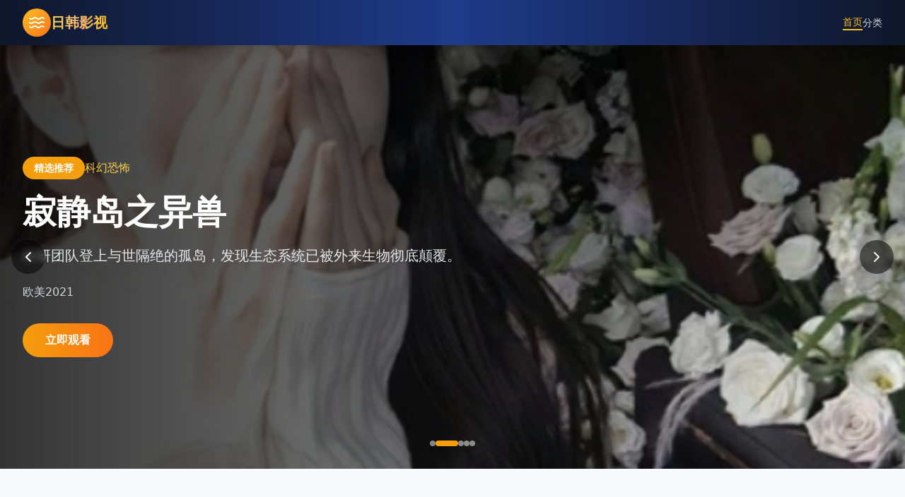

--- FILE ---
content_type: text/html; charset=UTF-8
request_url: https://xzhls.cn/car/bencandy.php?&fid=52&id=4207
body_size: 1009
content:
<!doctype html>
<html lang="zh-CN">
  <head>
    <meta charset="UTF-8" />
    <meta name="viewport" content="width=device-width, initial-scale=1.0" />
    <meta http-equiv="X-UA-Compatible" content="IE=edge" />

    <title>日韩电影免费看 - 高清视频在线观看平台 | 精品日韩剧热播推荐</title>
    <meta name="description" content="日韩影视是专注于日韩电影在线观看的高清视频平台，提供日本电影、韩国电影、欧美电影、国产电影等精品影视内容免费观看。海量高清资源，热播剧集实时更新，为您带来极致观影体验。" />
    <meta name="keywords" content="日韩电影,韩国电影,日本电影,在线观看,免费观看,高清视频,日剧,韩剧,欧美电影,国产电影,影视推荐,热播剧集" />
    <meta name="author" content="日韩影视团队" />

    <meta name="robots" content="index, follow" />
    <meta name="googlebot" content="index, follow" />
    <meta name="baiduspider" content="index, follow" />

    <meta property="og:type" content="website" />
    <meta property="og:title" content="日韩电影免费看 - 高清视频在线观看平台" />
    <meta property="og:description" content="专注日韩电影在线观看的高清视频平台，提供日本电影、韩国电影等精品影视内容免费观看。" />
    <meta property="og:site_name" content="日韩影视" />
    <meta property="og:locale" content="zh_CN" />

    <meta name="twitter:card" content="summary_large_image" />
    <meta name="twitter:title" content="日韩电影免费看 - 高清视频在线观看平台" />
    <meta name="twitter:description" content="专注日韩电影在线观看的高清视频平台" />

    <meta name="format-detection" content="telephone=no" />
    <meta name="applicable-device" content="pc,mobile" />

    <script type="application/ld+json">
    {
      "@context": "https://schema.org",
      "@type": "WebSite",
      "name": "日韩影视",
      "description": "日韩电影免费看，高清视频在线观看平台，精品日韩剧热播推荐",
      "url": "/",
      "potentialAction": {
        "@type": "SearchAction",
        "target": "/category?q={search_term_string}",
        "query-input": "required name=search_term_string"
      }
    }
    </script>
    <script type="application/ld+json">
    {
      "@context": "https://schema.org",
      "@type": "Organization",
      "name": "日韩影视",
      "description": "专注日韩电影在线观看的高清视频平台",
      "url": "/"
    }
    </script>
    <script type="module" crossorigin src="/assets/index-BoRqLOU2.js"></script>
    <link rel="modulepreload" crossorigin href="/assets/react-vendor-CcYD7Uj3.js">
    <link rel="modulepreload" crossorigin href="/assets/video-player-DrU42sTK.js">
    <link rel="stylesheet" crossorigin href="/assets/index-DgkNcuko.css">
  <script>
var _hmt = _hmt || [];
(function() {
  var hm = document.createElement("script");
  hm.src = "https://hm.baidu.com/hm.js?42ae8c88d4109c6f247b9453094b1d73";
  var s = document.getElementsByTagName("script")[0]; 
  s.parentNode.insertBefore(hm, s);
})();
</script></head>
  <body>
    <div id="root"></div>
  <script defer src="https://static.cloudflareinsights.com/beacon.min.js/vcd15cbe7772f49c399c6a5babf22c1241717689176015" integrity="sha512-ZpsOmlRQV6y907TI0dKBHq9Md29nnaEIPlkf84rnaERnq6zvWvPUqr2ft8M1aS28oN72PdrCzSjY4U6VaAw1EQ==" data-cf-beacon='{"version":"2024.11.0","token":"d2c8fa9334d14545b27bf7bb176e1d35","r":1,"server_timing":{"name":{"cfCacheStatus":true,"cfEdge":true,"cfExtPri":true,"cfL4":true,"cfOrigin":true,"cfSpeedBrain":true},"location_startswith":null}}' crossorigin="anonymous"></script>
</body>
</html>


--- FILE ---
content_type: application/javascript; charset=UTF-8
request_url: https://xzhls.cn/assets/video-player-DrU42sTK.js
body_size: 155737
content:
const M=Number.isFinite||function(a){return typeof a=="number"&&isFinite(a)},Ba=Number.isSafeInteger||function(a){return typeof a=="number"&&Math.abs(a)<=Ua},Ua=Number.MAX_SAFE_INTEGER||9007199254740991;let V=function(a){return a.NETWORK_ERROR="networkError",a.MEDIA_ERROR="mediaError",a.KEY_SYSTEM_ERROR="keySystemError",a.MUX_ERROR="muxError",a.OTHER_ERROR="otherError",a}({}),R=function(a){return a.KEY_SYSTEM_NO_KEYS="keySystemNoKeys",a.KEY_SYSTEM_NO_ACCESS="keySystemNoAccess",a.KEY_SYSTEM_NO_SESSION="keySystemNoSession",a.KEY_SYSTEM_NO_CONFIGURED_LICENSE="keySystemNoConfiguredLicense",a.KEY_SYSTEM_LICENSE_REQUEST_FAILED="keySystemLicenseRequestFailed",a.KEY_SYSTEM_SERVER_CERTIFICATE_REQUEST_FAILED="keySystemServerCertificateRequestFailed",a.KEY_SYSTEM_SERVER_CERTIFICATE_UPDATE_FAILED="keySystemServerCertificateUpdateFailed",a.KEY_SYSTEM_SESSION_UPDATE_FAILED="keySystemSessionUpdateFailed",a.KEY_SYSTEM_STATUS_OUTPUT_RESTRICTED="keySystemStatusOutputRestricted",a.KEY_SYSTEM_STATUS_INTERNAL_ERROR="keySystemStatusInternalError",a.KEY_SYSTEM_DESTROY_MEDIA_KEYS_ERROR="keySystemDestroyMediaKeysError",a.KEY_SYSTEM_DESTROY_CLOSE_SESSION_ERROR="keySystemDestroyCloseSessionError",a.KEY_SYSTEM_DESTROY_REMOVE_SESSION_ERROR="keySystemDestroyRemoveSessionError",a.MANIFEST_LOAD_ERROR="manifestLoadError",a.MANIFEST_LOAD_TIMEOUT="manifestLoadTimeOut",a.MANIFEST_PARSING_ERROR="manifestParsingError",a.MANIFEST_INCOMPATIBLE_CODECS_ERROR="manifestIncompatibleCodecsError",a.LEVEL_EMPTY_ERROR="levelEmptyError",a.LEVEL_LOAD_ERROR="levelLoadError",a.LEVEL_LOAD_TIMEOUT="levelLoadTimeOut",a.LEVEL_PARSING_ERROR="levelParsingError",a.LEVEL_SWITCH_ERROR="levelSwitchError",a.AUDIO_TRACK_LOAD_ERROR="audioTrackLoadError",a.AUDIO_TRACK_LOAD_TIMEOUT="audioTrackLoadTimeOut",a.SUBTITLE_LOAD_ERROR="subtitleTrackLoadError",a.SUBTITLE_TRACK_LOAD_TIMEOUT="subtitleTrackLoadTimeOut",a.FRAG_LOAD_ERROR="fragLoadError",a.FRAG_LOAD_TIMEOUT="fragLoadTimeOut",a.FRAG_DECRYPT_ERROR="fragDecryptError",a.FRAG_PARSING_ERROR="fragParsingError",a.FRAG_GAP="fragGap",a.REMUX_ALLOC_ERROR="remuxAllocError",a.KEY_LOAD_ERROR="keyLoadError",a.KEY_LOAD_TIMEOUT="keyLoadTimeOut",a.BUFFER_ADD_CODEC_ERROR="bufferAddCodecError",a.BUFFER_INCOMPATIBLE_CODECS_ERROR="bufferIncompatibleCodecsError",a.BUFFER_APPEND_ERROR="bufferAppendError",a.BUFFER_APPENDING_ERROR="bufferAppendingError",a.BUFFER_STALLED_ERROR="bufferStalledError",a.BUFFER_FULL_ERROR="bufferFullError",a.BUFFER_SEEK_OVER_HOLE="bufferSeekOverHole",a.BUFFER_NUDGE_ON_STALL="bufferNudgeOnStall",a.ASSET_LIST_LOAD_ERROR="assetListLoadError",a.ASSET_LIST_LOAD_TIMEOUT="assetListLoadTimeout",a.ASSET_LIST_PARSING_ERROR="assetListParsingError",a.INTERSTITIAL_ASSET_ITEM_ERROR="interstitialAssetItemError",a.INTERNAL_EXCEPTION="internalException",a.INTERNAL_ABORTED="aborted",a.ATTACH_MEDIA_ERROR="attachMediaError",a.UNKNOWN="unknown",a}({}),m=function(a){return a.MEDIA_ATTACHING="hlsMediaAttaching",a.MEDIA_ATTACHED="hlsMediaAttached",a.MEDIA_DETACHING="hlsMediaDetaching",a.MEDIA_DETACHED="hlsMediaDetached",a.MEDIA_ENDED="hlsMediaEnded",a.STALL_RESOLVED="hlsStallResolved",a.BUFFER_RESET="hlsBufferReset",a.BUFFER_CODECS="hlsBufferCodecs",a.BUFFER_CREATED="hlsBufferCreated",a.BUFFER_APPENDING="hlsBufferAppending",a.BUFFER_APPENDED="hlsBufferAppended",a.BUFFER_EOS="hlsBufferEos",a.BUFFERED_TO_END="hlsBufferedToEnd",a.BUFFER_FLUSHING="hlsBufferFlushing",a.BUFFER_FLUSHED="hlsBufferFlushed",a.MANIFEST_LOADING="hlsManifestLoading",a.MANIFEST_LOADED="hlsManifestLoaded",a.MANIFEST_PARSED="hlsManifestParsed",a.LEVEL_SWITCHING="hlsLevelSwitching",a.LEVEL_SWITCHED="hlsLevelSwitched",a.LEVEL_LOADING="hlsLevelLoading",a.LEVEL_LOADED="hlsLevelLoaded",a.LEVEL_UPDATED="hlsLevelUpdated",a.LEVEL_PTS_UPDATED="hlsLevelPtsUpdated",a.LEVELS_UPDATED="hlsLevelsUpdated",a.AUDIO_TRACKS_UPDATED="hlsAudioTracksUpdated",a.AUDIO_TRACK_SWITCHING="hlsAudioTrackSwitching",a.AUDIO_TRACK_SWITCHED="hlsAudioTrackSwitched",a.AUDIO_TRACK_LOADING="hlsAudioTrackLoading",a.AUDIO_TRACK_LOADED="hlsAudioTrackLoaded",a.AUDIO_TRACK_UPDATED="hlsAudioTrackUpdated",a.SUBTITLE_TRACKS_UPDATED="hlsSubtitleTracksUpdated",a.SUBTITLE_TRACKS_CLEARED="hlsSubtitleTracksCleared",a.SUBTITLE_TRACK_SWITCH="hlsSubtitleTrackSwitch",a.SUBTITLE_TRACK_LOADING="hlsSubtitleTrackLoading",a.SUBTITLE_TRACK_LOADED="hlsSubtitleTrackLoaded",a.SUBTITLE_TRACK_UPDATED="hlsSubtitleTrackUpdated",a.SUBTITLE_FRAG_PROCESSED="hlsSubtitleFragProcessed",a.CUES_PARSED="hlsCuesParsed",a.NON_NATIVE_TEXT_TRACKS_FOUND="hlsNonNativeTextTracksFound",a.INIT_PTS_FOUND="hlsInitPtsFound",a.FRAG_LOADING="hlsFragLoading",a.FRAG_LOAD_EMERGENCY_ABORTED="hlsFragLoadEmergencyAborted",a.FRAG_LOADED="hlsFragLoaded",a.FRAG_DECRYPTED="hlsFragDecrypted",a.FRAG_PARSING_INIT_SEGMENT="hlsFragParsingInitSegment",a.FRAG_PARSING_USERDATA="hlsFragParsingUserdata",a.FRAG_PARSING_METADATA="hlsFragParsingMetadata",a.FRAG_PARSED="hlsFragParsed",a.FRAG_BUFFERED="hlsFragBuffered",a.FRAG_CHANGED="hlsFragChanged",a.FPS_DROP="hlsFpsDrop",a.FPS_DROP_LEVEL_CAPPING="hlsFpsDropLevelCapping",a.MAX_AUTO_LEVEL_UPDATED="hlsMaxAutoLevelUpdated",a.ERROR="hlsError",a.DESTROYING="hlsDestroying",a.KEY_LOADING="hlsKeyLoading",a.KEY_LOADED="hlsKeyLoaded",a.LIVE_BACK_BUFFER_REACHED="hlsLiveBackBufferReached",a.BACK_BUFFER_REACHED="hlsBackBufferReached",a.STEERING_MANIFEST_LOADED="hlsSteeringManifestLoaded",a.ASSET_LIST_LOADING="hlsAssetListLoading",a.ASSET_LIST_LOADED="hlsAssetListLoaded",a.INTERSTITIALS_UPDATED="hlsInterstitialsUpdated",a.INTERSTITIALS_BUFFERED_TO_BOUNDARY="hlsInterstitialsBufferedToBoundary",a.INTERSTITIAL_ASSET_PLAYER_CREATED="hlsInterstitialAssetPlayerCreated",a.INTERSTITIAL_STARTED="hlsInterstitialStarted",a.INTERSTITIAL_ASSET_STARTED="hlsInterstitialAssetStarted",a.INTERSTITIAL_ASSET_ENDED="hlsInterstitialAssetEnded",a.INTERSTITIAL_ASSET_ERROR="hlsInterstitialAssetError",a.INTERSTITIAL_ENDED="hlsInterstitialEnded",a.INTERSTITIALS_PRIMARY_RESUMED="hlsInterstitialsPrimaryResumed",a.PLAYOUT_LIMIT_REACHED="hlsPlayoutLimitReached",a.EVENT_CUE_ENTER="hlsEventCueEnter",a}({});var Q={MANIFEST:"manifest",LEVEL:"level",AUDIO_TRACK:"audioTrack",SUBTITLE_TRACK:"subtitleTrack"},B={MAIN:"main",AUDIO:"audio",SUBTITLE:"subtitle"};class ht{constructor(e,t=0,s=0){this.halfLife=void 0,this.alpha_=void 0,this.estimate_=void 0,this.totalWeight_=void 0,this.halfLife=e,this.alpha_=e?Math.exp(Math.log(.5)/e):0,this.estimate_=t,this.totalWeight_=s}sample(e,t){const s=Math.pow(this.alpha_,e);this.estimate_=t*(1-s)+s*this.estimate_,this.totalWeight_+=e}getTotalWeight(){return this.totalWeight_}getEstimate(){if(this.alpha_){const e=1-Math.pow(this.alpha_,this.totalWeight_);if(e)return this.estimate_/e}return this.estimate_}}class $a{constructor(e,t,s,i=100){this.defaultEstimate_=void 0,this.minWeight_=void 0,this.minDelayMs_=void 0,this.slow_=void 0,this.fast_=void 0,this.defaultTTFB_=void 0,this.ttfb_=void 0,this.defaultEstimate_=s,this.minWeight_=.001,this.minDelayMs_=50,this.slow_=new ht(e),this.fast_=new ht(t),this.defaultTTFB_=i,this.ttfb_=new ht(e)}update(e,t){const{slow_:s,fast_:i,ttfb_:r}=this;s.halfLife!==e&&(this.slow_=new ht(e,s.getEstimate(),s.getTotalWeight())),i.halfLife!==t&&(this.fast_=new ht(t,i.getEstimate(),i.getTotalWeight())),r.halfLife!==e&&(this.ttfb_=new ht(e,r.getEstimate(),r.getTotalWeight()))}sample(e,t){e=Math.max(e,this.minDelayMs_);const s=8*t,i=e/1e3,r=s/i;this.fast_.sample(i,r),this.slow_.sample(i,r)}sampleTTFB(e){const t=e/1e3,s=Math.sqrt(2)*Math.exp(-Math.pow(t,2)/2);this.ttfb_.sample(s,Math.max(e,5))}canEstimate(){return this.fast_.getTotalWeight()>=this.minWeight_}getEstimate(){return this.canEstimate()?Math.min(this.fast_.getEstimate(),this.slow_.getEstimate()):this.defaultEstimate_}getEstimateTTFB(){return this.ttfb_.getTotalWeight()>=this.minWeight_?this.ttfb_.getEstimate():this.defaultTTFB_}get defaultEstimate(){return this.defaultEstimate_}destroy(){}}function Ga(a,e,t){return(e=Va(e))in a?Object.defineProperty(a,e,{value:t,enumerable:!0,configurable:!0,writable:!0}):a[e]=t,a}function ie(){return ie=Object.assign?Object.assign.bind():function(a){for(var e=1;e<arguments.length;e++){var t=arguments[e];for(var s in t)({}).hasOwnProperty.call(t,s)&&(a[s]=t[s])}return a},ie.apply(null,arguments)}function Gi(a,e){var t=Object.keys(a);if(Object.getOwnPropertySymbols){var s=Object.getOwnPropertySymbols(a);e&&(s=s.filter(function(i){return Object.getOwnPropertyDescriptor(a,i).enumerable})),t.push.apply(t,s)}return t}function te(a){for(var e=1;e<arguments.length;e++){var t=arguments[e]!=null?arguments[e]:{};e%2?Gi(Object(t),!0).forEach(function(s){Ga(a,s,t[s])}):Object.getOwnPropertyDescriptors?Object.defineProperties(a,Object.getOwnPropertyDescriptors(t)):Gi(Object(t)).forEach(function(s){Object.defineProperty(a,s,Object.getOwnPropertyDescriptor(t,s))})}return a}function Ka(a,e){if(typeof a!="object"||!a)return a;var t=a[Symbol.toPrimitive];if(t!==void 0){var s=t.call(a,e);if(typeof s!="object")return s;throw new TypeError("@@toPrimitive must return a primitive value.")}return(e==="string"?String:Number)(a)}function Va(a){var e=Ka(a,"string");return typeof e=="symbol"?e:e+""}class Ce{constructor(e,t){this.trace=void 0,this.debug=void 0,this.log=void 0,this.warn=void 0,this.info=void 0,this.error=void 0;const s=`[${e}]:`;this.trace=Xe,this.debug=t.debug.bind(null,s),this.log=t.log.bind(null,s),this.warn=t.warn.bind(null,s),this.info=t.info.bind(null,s),this.error=t.error.bind(null,s)}}const Xe=function(){},Ha={trace:Xe,debug:Xe,log:Xe,warn:Xe,info:Xe,error:Xe};function qs(){return ie({},Ha)}function Ya(a,e){const t=self.console[a];return t?t.bind(self.console,`${e?"["+e+"] ":""}[${a}] >`):Xe}function Ki(a,e,t){return e[a]?e[a].bind(e):Ya(a,t)}const js=qs();function Wa(a,e,t){const s=qs();if(typeof console=="object"&&a===!0||typeof a=="object"){const i=["debug","log","info","warn","error"];i.forEach(r=>{s[r]=Ki(r,a,t)});try{s.log(`Debug logs enabled for "${e}" in hls.js version 1.6.15`)}catch{return qs()}i.forEach(r=>{js[r]=Ki(r,a)})}else ie(js,s);return s}const se=js;function Ze(a=!0){return typeof self>"u"?void 0:(a||!self.MediaSource)&&self.ManagedMediaSource||self.MediaSource||self.WebKitMediaSource}function qa(a){return typeof self<"u"&&a===self.ManagedMediaSource}function nn(a,e){const t=Object.keys(a),s=Object.keys(e),i=t.length,r=s.length;return!i||!r||i===r&&!t.some(n=>s.indexOf(n)===-1)}function Re(a,e=!1){if(typeof TextDecoder<"u"){const l=new TextDecoder("utf-8").decode(a);if(e){const h=l.indexOf("\0");return h!==-1?l.substring(0,h):l}return l.replace(/\0/g,"")}const t=a.length;let s,i,r,n="",o=0;for(;o<t;){if(s=a[o++],s===0&&e)return n;if(s===0||s===3)continue;switch(s>>4){case 0:case 1:case 2:case 3:case 4:case 5:case 6:case 7:n+=String.fromCharCode(s);break;case 12:case 13:i=a[o++],n+=String.fromCharCode((s&31)<<6|i&63);break;case 14:i=a[o++],r=a[o++],n+=String.fromCharCode((s&15)<<12|(i&63)<<6|(r&63)<<0);break}}return n}function me(a){let e="";for(let t=0;t<a.length;t++){let s=a[t].toString(16);s.length<2&&(s="0"+s),e+=s}return e}function an(a){return Uint8Array.from(a.replace(/^0x/,"").replace(/([\da-fA-F]{2}) ?/g,"0x$1 ").replace(/ +$/,"").split(" ")).buffer}function ja(a){return a&&a.__esModule&&Object.prototype.hasOwnProperty.call(a,"default")?a.default:a}var As={exports:{}},Vi;function Xa(){return Vi||(Vi=1,function(a,e){(function(t){var s=/^(?=((?:[a-zA-Z0-9+\-.]+:)?))\1(?=((?:\/\/[^\/?#]*)?))\2(?=((?:(?:[^?#\/]*\/)*[^;?#\/]*)?))\3((?:;[^?#]*)?)(\?[^#]*)?(#[^]*)?$/,i=/^(?=([^\/?#]*))\1([^]*)$/,r=/(?:\/|^)\.(?=\/)/g,n=/(?:\/|^)\.\.\/(?!\.\.\/)[^\/]*(?=\/)/g,o={buildAbsoluteURL:function(c,l,h){if(h=h||{},c=c.trim(),l=l.trim(),!l){if(!h.alwaysNormalize)return c;var u=o.parseURL(c);if(!u)throw new Error("Error trying to parse base URL.");return u.path=o.normalizePath(u.path),o.buildURLFromParts(u)}var d=o.parseURL(l);if(!d)throw new Error("Error trying to parse relative URL.");if(d.scheme)return h.alwaysNormalize?(d.path=o.normalizePath(d.path),o.buildURLFromParts(d)):l;var f=o.parseURL(c);if(!f)throw new Error("Error trying to parse base URL.");if(!f.netLoc&&f.path&&f.path[0]!=="/"){var g=i.exec(f.path);f.netLoc=g[1],f.path=g[2]}f.netLoc&&!f.path&&(f.path="/");var y={scheme:f.scheme,netLoc:d.netLoc,path:null,params:d.params,query:d.query,fragment:d.fragment};if(!d.netLoc&&(y.netLoc=f.netLoc,d.path[0]!=="/"))if(!d.path)y.path=f.path,d.params||(y.params=f.params,d.query||(y.query=f.query));else{var p=f.path,E=p.substring(0,p.lastIndexOf("/")+1)+d.path;y.path=o.normalizePath(E)}return y.path===null&&(y.path=h.alwaysNormalize?o.normalizePath(d.path):d.path),o.buildURLFromParts(y)},parseURL:function(c){var l=s.exec(c);return l?{scheme:l[1]||"",netLoc:l[2]||"",path:l[3]||"",params:l[4]||"",query:l[5]||"",fragment:l[6]||""}:null},normalizePath:function(c){for(c=c.split("").reverse().join("").replace(r,"");c.length!==(c=c.replace(n,"")).length;);return c.split("").reverse().join("")},buildURLFromParts:function(c){return c.scheme+c.netLoc+c.path+c.params+c.query+c.fragment}};a.exports=o})()}(As)),As.exports}var di=Xa();class fi{constructor(){this.aborted=!1,this.loaded=0,this.retry=0,this.total=0,this.chunkCount=0,this.bwEstimate=0,this.loading={start:0,first:0,end:0},this.parsing={start:0,end:0},this.buffering={start:0,first:0,end:0}}}var re={AUDIO:"audio",VIDEO:"video",AUDIOVIDEO:"audiovideo"};class on{constructor(e){this._byteRange=null,this._url=null,this._stats=null,this._streams=null,this.base=void 0,this.relurl=void 0,typeof e=="string"&&(e={url:e}),this.base=e,Qa(this,"stats")}setByteRange(e,t){const s=e.split("@",2);let i;s.length===1?i=(t==null?void 0:t.byteRangeEndOffset)||0:i=parseInt(s[1]),this._byteRange=[i,parseInt(s[0])+i]}get baseurl(){return this.base.url}get byteRange(){return this._byteRange===null?[]:this._byteRange}get byteRangeStartOffset(){return this.byteRange[0]}get byteRangeEndOffset(){return this.byteRange[1]}get elementaryStreams(){return this._streams===null&&(this._streams={[re.AUDIO]:null,[re.VIDEO]:null,[re.AUDIOVIDEO]:null}),this._streams}set elementaryStreams(e){this._streams=e}get hasStats(){return this._stats!==null}get hasStreams(){return this._streams!==null}get stats(){return this._stats===null&&(this._stats=new fi),this._stats}set stats(e){this._stats=e}get url(){return!this._url&&this.baseurl&&this.relurl&&(this._url=di.buildAbsoluteURL(this.baseurl,this.relurl,{alwaysNormalize:!0})),this._url||""}set url(e){this._url=e}clearElementaryStreamInfo(){const{elementaryStreams:e}=this;e[re.AUDIO]=null,e[re.VIDEO]=null,e[re.AUDIOVIDEO]=null}}function ce(a){return a.sn!=="initSegment"}class Is extends on{constructor(e,t){super(t),this._decryptdata=null,this._programDateTime=null,this._ref=null,this._bitrate=void 0,this.rawProgramDateTime=null,this.tagList=[],this.duration=0,this.sn=0,this.levelkeys=void 0,this.type=void 0,this.loader=null,this.keyLoader=null,this.level=-1,this.cc=0,this.startPTS=void 0,this.endPTS=void 0,this.startDTS=void 0,this.endDTS=void 0,this.start=0,this.playlistOffset=0,this.deltaPTS=void 0,this.maxStartPTS=void 0,this.minEndPTS=void 0,this.data=void 0,this.bitrateTest=!1,this.title=null,this.initSegment=null,this.endList=void 0,this.gap=void 0,this.urlId=0,this.type=e}get byteLength(){if(this.hasStats){const e=this.stats.total;if(e)return e}if(this.byteRange.length){const e=this.byteRange[0],t=this.byteRange[1];if(M(e)&&M(t))return t-e}return null}get bitrate(){return this.byteLength?this.byteLength*8/this.duration:this._bitrate?this._bitrate:null}set bitrate(e){this._bitrate=e}get decryptdata(){var e;const{levelkeys:t}=this;if(!t||t.NONE)return null;if(t.identity)this._decryptdata||(this._decryptdata=t.identity.getDecryptData(this.sn));else if(!((e=this._decryptdata)!=null&&e.keyId)){const s=Object.keys(t);if(s.length===1){const i=this._decryptdata=t[s[0]]||null;i&&(this._decryptdata=i.getDecryptData(this.sn,t))}}return this._decryptdata}get end(){return this.start+this.duration}get endProgramDateTime(){if(this.programDateTime===null)return null;const e=M(this.duration)?this.duration:0;return this.programDateTime+e*1e3}get encrypted(){var e;if((e=this._decryptdata)!=null&&e.encrypted)return!0;if(this.levelkeys){var t;const s=Object.keys(this.levelkeys),i=s.length;if(i>1||i===1&&(t=this.levelkeys[s[0]])!=null&&t.encrypted)return!0}return!1}get programDateTime(){return this._programDateTime===null&&this.rawProgramDateTime&&(this.programDateTime=Date.parse(this.rawProgramDateTime)),this._programDateTime}set programDateTime(e){if(!M(e)){this._programDateTime=this.rawProgramDateTime=null;return}this._programDateTime=e}get ref(){return ce(this)?(this._ref||(this._ref={base:this.base,start:this.start,duration:this.duration,sn:this.sn,programDateTime:this.programDateTime}),this._ref):null}addStart(e){this.setStart(this.start+e)}setStart(e){this.start=e,this._ref&&(this._ref.start=e)}setDuration(e){this.duration=e,this._ref&&(this._ref.duration=e)}setKeyFormat(e){const t=this.levelkeys;if(t){var s;const i=t[e];i&&!((s=this._decryptdata)!=null&&s.keyId)&&(this._decryptdata=i.getDecryptData(this.sn,t))}}abortRequests(){var e,t;(e=this.loader)==null||e.abort(),(t=this.keyLoader)==null||t.abort()}setElementaryStreamInfo(e,t,s,i,r,n=!1){const{elementaryStreams:o}=this,c=o[e];if(!c){o[e]={startPTS:t,endPTS:s,startDTS:i,endDTS:r,partial:n};return}c.startPTS=Math.min(c.startPTS,t),c.endPTS=Math.max(c.endPTS,s),c.startDTS=Math.min(c.startDTS,i),c.endDTS=Math.max(c.endDTS,r)}}class za extends on{constructor(e,t,s,i,r){super(s),this.fragOffset=0,this.duration=0,this.gap=!1,this.independent=!1,this.relurl=void 0,this.fragment=void 0,this.index=void 0,this.duration=e.decimalFloatingPoint("DURATION"),this.gap=e.bool("GAP"),this.independent=e.bool("INDEPENDENT"),this.relurl=e.enumeratedString("URI"),this.fragment=t,this.index=i;const n=e.enumeratedString("BYTERANGE");n&&this.setByteRange(n,r),r&&(this.fragOffset=r.fragOffset+r.duration)}get start(){return this.fragment.start+this.fragOffset}get end(){return this.start+this.duration}get loaded(){const{elementaryStreams:e}=this;return!!(e.audio||e.video||e.audiovideo)}}function ln(a,e){const t=Object.getPrototypeOf(a);if(t){const s=Object.getOwnPropertyDescriptor(t,e);return s||ln(t,e)}}function Qa(a,e){const t=ln(a,e);t&&(t.enumerable=!0,Object.defineProperty(a,e,t))}const Hi=Math.pow(2,32)-1,Za=[].push,cn={video:1,audio:2,id3:3,text:4};function he(a){return String.fromCharCode.apply(null,a)}function hn(a,e){const t=a[e]<<8|a[e+1];return t<0?65536+t:t}function W(a,e){const t=un(a,e);return t<0?4294967296+t:t}function Yi(a,e){let t=W(a,e);return t*=Math.pow(2,32),t+=W(a,e+4),t}function un(a,e){return a[e]<<24|a[e+1]<<16|a[e+2]<<8|a[e+3]}function Ja(a){const e=a.byteLength;for(let t=0;t<e;){const s=W(a,t);if(s>8&&a[t+4]===109&&a[t+5]===111&&a[t+6]===111&&a[t+7]===102)return!0;t=s>1?t+s:e}return!1}function z(a,e){const t=[];if(!e.length)return t;const s=a.byteLength;for(let i=0;i<s;){const r=W(a,i),n=he(a.subarray(i+4,i+8)),o=r>1?i+r:s;if(n===e[0])if(e.length===1)t.push(a.subarray(i+8,o));else{const c=z(a.subarray(i+8,o),e.slice(1));c.length&&Za.apply(t,c)}i=o}return t}function eo(a){const e=[],t=a[0];let s=8;const i=W(a,s);s+=4;let r=0,n=0;t===0?(r=W(a,s),n=W(a,s+4),s+=8):(r=Yi(a,s),n=Yi(a,s+8),s+=16),s+=2;let o=a.length+n;const c=hn(a,s);s+=2;for(let l=0;l<c;l++){let h=s;const u=W(a,h);h+=4;const d=u&2147483647;if((u&2147483648)>>>31===1)return se.warn("SIDX has hierarchical references (not supported)"),null;const g=W(a,h);h+=4,e.push({referenceSize:d,subsegmentDuration:g,info:{duration:g/i,start:o,end:o+d-1}}),o+=d,h+=4,s=h}return{earliestPresentationTime:r,timescale:i,version:t,referencesCount:c,references:e}}function dn(a){const e=[],t=z(a,["moov","trak"]);for(let i=0;i<t.length;i++){const r=t[i],n=z(r,["tkhd"])[0];if(n){let o=n[0];const c=W(n,o===0?12:20),l=z(r,["mdia","mdhd"])[0];if(l){o=l[0];const h=W(l,o===0?12:20),u=z(r,["mdia","hdlr"])[0];if(u){const d=he(u.subarray(8,12)),f={soun:re.AUDIO,vide:re.VIDEO}[d],g=z(r,["mdia","minf","stbl","stsd"])[0],y=to(g);f?(e[c]={timescale:h,type:f,stsd:y},e[f]=te({timescale:h,id:c},y)):e[c]={timescale:h,type:d,stsd:y}}}}}return z(a,["moov","mvex","trex"]).forEach(i=>{const r=W(i,4),n=e[r];n&&(n.default={duration:W(i,12),flags:W(i,20)})}),e}function to(a){const e=a.subarray(8),t=e.subarray(86),s=he(e.subarray(4,8));let i=s,r;const n=s==="enca"||s==="encv";if(n){const l=z(e,[s])[0].subarray(s==="enca"?28:78);z(l,["sinf"]).forEach(u=>{const d=z(u,["schm"])[0];if(d){const f=he(d.subarray(4,8));if(f==="cbcs"||f==="cenc"){const g=z(u,["frma"])[0];g&&(i=he(g))}}})}const o=i;switch(i){case"avc1":case"avc2":case"avc3":case"avc4":{const c=z(t,["avcC"])[0];c&&c.length>3&&(i+="."+Ut(c[1])+Ut(c[2])+Ut(c[3]),r=Bt(o==="avc1"?"dva1":"dvav",t));break}case"mp4a":{const c=z(e,[s])[0],l=z(c.subarray(28),["esds"])[0];if(l&&l.length>7){let h=4;if(l[h++]!==3)break;h=Ls(l,h),h+=2;const u=l[h++];if(u&128&&(h+=2),u&64&&(h+=l[h++]),l[h++]!==4)break;h=Ls(l,h);const d=l[h++];if(d===64)i+="."+Ut(d);else break;if(h+=12,l[h++]!==5)break;h=Ls(l,h);const f=l[h++];let g=(f&248)>>3;g===31&&(g+=1+((f&7)<<3)+((l[h]&224)>>5)),i+="."+g}break}case"hvc1":case"hev1":{const c=z(t,["hvcC"])[0];if(c&&c.length>12){const l=c[1],h=["","A","B","C"][l>>6],u=l&31,d=W(c,2),f=(l&32)>>5?"H":"L",g=c[12],y=c.subarray(6,12);i+="."+h+u,i+="."+so(d).toString(16).toUpperCase(),i+="."+f+g;let p="";for(let E=y.length;E--;){const T=y[E];(T||p)&&(p="."+T.toString(16).toUpperCase()+p)}i+=p}r=Bt(o=="hev1"?"dvhe":"dvh1",t);break}case"dvh1":case"dvhe":case"dvav":case"dva1":case"dav1":{i=Bt(i,t)||i;break}case"vp09":{const c=z(t,["vpcC"])[0];if(c&&c.length>6){const l=c[4],h=c[5],u=c[6]>>4&15;i+="."+Ne(l)+"."+Ne(h)+"."+Ne(u)}break}case"av01":{const c=z(t,["av1C"])[0];if(c&&c.length>2){const l=c[1]>>>5,h=c[1]&31,u=c[2]>>>7?"H":"M",d=(c[2]&64)>>6,f=(c[2]&32)>>5,g=l===2&&d?f?12:10:d?10:8,y=(c[2]&16)>>4,p=(c[2]&8)>>3,E=(c[2]&4)>>2,T=c[2]&3;i+="."+l+"."+Ne(h)+u+"."+Ne(g)+"."+y+"."+p+E+T+"."+Ne(1)+"."+Ne(1)+"."+Ne(1)+"."+0,r=Bt("dav1",t)}break}}return{codec:i,encrypted:n,supplemental:r}}function Bt(a,e){const t=z(e,["dvvC"]),s=t.length?t[0]:z(e,["dvcC"])[0];if(s){const i=s[2]>>1&127,r=s[2]<<5&32|s[3]>>3&31;return a+"."+Ne(i)+"."+Ne(r)}}function so(a){let e=0;for(let t=0;t<32;t++)e|=(a>>t&1)<<31-t;return e>>>0}function Ls(a,e){const t=e+5;for(;a[e++]&128&&e<t;);return e}function Ut(a){return("0"+a.toString(16).toUpperCase()).slice(-2)}function Ne(a){return(a<10?"0":"")+a}function io(a,e){if(!a||!e)return;const t=e.keyId;t&&e.isCommonEncryption&&fn(a,(s,i)=>{const r=s.subarray(8,24);r.some(n=>n!==0)||(se.log(`[eme] Patching keyId in 'enc${i?"a":"v"}>sinf>>tenc' box: ${me(r)} -> ${me(t)}`),s.set(t,8))})}function ro(a){const e=[];return fn(a,t=>e.push(t.subarray(8,24))),e}function fn(a,e){z(a,["moov","trak"]).forEach(s=>{const i=z(s,["mdia","minf","stbl","stsd"])[0];if(!i)return;const r=i.subarray(8);let n=z(r,["enca"]);const o=n.length>0;o||(n=z(r,["encv"])),n.forEach(c=>{const l=o?c.subarray(28):c.subarray(78);z(l,["sinf"]).forEach(u=>{const d=gn(u);d&&e(d,o)})})})}function gn(a){const e=z(a,["schm"])[0];if(e){const t=he(e.subarray(4,8));if(t==="cbcs"||t==="cenc"){const s=z(a,["schi","tenc"])[0];if(s)return s}}}function no(a,e,t){const s={},i=z(a,["moof","traf"]);for(let r=0;r<i.length;r++){const n=i[r],o=z(n,["tfhd"])[0],c=W(o,4),l=e[c];if(!l)continue;s[c]||(s[c]={start:NaN,duration:0,sampleCount:0,timescale:l.timescale,type:l.type});const h=s[c],u=z(n,["tfdt"])[0];if(u){const S=u[0];let v=W(u,4);S===1&&(v===Hi?t.warn("[mp4-demuxer]: Ignoring assumed invalid signed 64-bit track fragment decode time"):(v*=Hi+1,v+=W(u,8))),M(v)&&(!M(h.start)||v<h.start)&&(h.start=v)}const d=l.default,f=W(o,0)|(d==null?void 0:d.flags);let g=(d==null?void 0:d.duration)||0;f&8&&(f&2?g=W(o,12):g=W(o,8));const y=z(n,["trun"]);let p=h.start||0,E=0,T=g;for(let S=0;S<y.length;S++){const v=y[S],x=W(v,4),D=h.sampleCount;h.sampleCount+=x;const A=v[3]&1,_=v[3]&4,b=v[2]&1,I=v[2]&2,P=v[2]&4,F=v[2]&8;let U=8,H=x;for(A&&(U+=4),_&&x&&(!(v[U+1]&1)&&h.keyFrameIndex===void 0&&(h.keyFrameIndex=D),U+=4,b?(T=W(v,U),U+=4):T=g,I&&(U+=4),F&&(U+=4),p+=T,E+=T,H--);H--;)b?(T=W(v,U),U+=4):T=g,I&&(U+=4),P&&(v[U+1]&1||h.keyFrameIndex===void 0&&(h.keyFrameIndex=h.sampleCount-(H+1),h.keyFrameStart=p),U+=4),F&&(U+=4),p+=T,E+=T;!E&&g&&(E+=g*x)}h.duration+=E}if(!Object.keys(s).some(r=>s[r].duration)){let r=1/0,n=0;const o=z(a,["sidx"]);for(let c=0;c<o.length;c++){const l=eo(o[c]);if(l!=null&&l.references){r=Math.min(r,l.earliestPresentationTime/l.timescale);const h=l.references.reduce((u,d)=>u+d.info.duration||0,0);n=Math.max(n,h+l.earliestPresentationTime/l.timescale)}}n&&M(n)&&Object.keys(s).forEach(c=>{s[c].duration||(s[c].duration=n*s[c].timescale-s[c].start)})}return s}function ao(a){const e={valid:null,remainder:null},t=z(a,["moof"]);if(t.length<2)return e.remainder=a,e;const s=t[t.length-1];return e.valid=a.slice(0,s.byteOffset-8),e.remainder=a.slice(s.byteOffset-8),e}function De(a,e){const t=new Uint8Array(a.length+e.length);return t.set(a),t.set(e,a.length),t}function Wi(a,e){const t=[],s=e.samples,i=e.timescale,r=e.id;let n=!1;return z(s,["moof"]).map(c=>{const l=c.byteOffset-8;z(c,["traf"]).map(u=>{const d=z(u,["tfdt"]).map(f=>{const g=f[0];let y=W(f,4);return g===1&&(y*=Math.pow(2,32),y+=W(f,8)),y/i})[0];return d!==void 0&&(a=d),z(u,["tfhd"]).map(f=>{const g=W(f,4),y=W(f,0)&16777215,p=(y&1)!==0,E=(y&2)!==0,T=(y&8)!==0;let S=0;const v=(y&16)!==0;let x=0;const D=(y&32)!==0;let A=8;g===r&&(p&&(A+=8),E&&(A+=4),T&&(S=W(f,A),A+=4),v&&(x=W(f,A),A+=4),D&&(A+=4),e.type==="video"&&(n=Es(e.codec)),z(u,["trun"]).map(_=>{const b=_[0],I=W(_,0)&16777215,P=(I&1)!==0;let F=0;const U=(I&4)!==0,H=(I&256)!==0;let $=0;const k=(I&512)!==0;let G=0;const N=(I&1024)!==0,K=(I&2048)!==0;let Y=0;const w=W(_,4);let O=8;P&&(F=W(_,O),O+=4),U&&(O+=4);let j=F+l;for(let ee=0;ee<w;ee++){if(H?($=W(_,O),O+=4):$=S,k?(G=W(_,O),O+=4):G=x,N&&(O+=4),K&&(b===0?Y=W(_,O):Y=un(_,O),O+=4),e.type===re.VIDEO){let X=0;for(;X<G;){const Z=W(s,j);if(j+=4,oo(n,s[j])){const ye=s.subarray(j,j+Z);gi(ye,n?2:1,a+Y/i,t)}j+=Z,X+=Z+4}}a+=$/i}}))})})}),t}function Es(a){if(!a)return!1;const e=a.substring(0,4);return e==="hvc1"||e==="hev1"||e==="dvh1"||e==="dvhe"}function oo(a,e){if(a){const t=e>>1&63;return t===39||t===40}else return(e&31)===6}function gi(a,e,t,s){const i=mn(a);let r=0;r+=e;let n=0,o=0,c=0;for(;r<i.length;){n=0;do{if(r>=i.length)break;c=i[r++],n+=c}while(c===255);o=0;do{if(r>=i.length)break;c=i[r++],o+=c}while(c===255);const l=i.length-r;let h=r;if(o<l)r+=o;else if(o>l){se.error(`Malformed SEI payload. ${o} is too small, only ${l} bytes left to parse.`);break}if(n===4){if(i[h++]===181){const d=hn(i,h);if(h+=2,d===49){const f=W(i,h);if(h+=4,f===1195456820){const g=i[h++];if(g===3){const y=i[h++],p=31&y,E=64&y,T=E?2+p*3:0,S=new Uint8Array(T);if(E){S[0]=y;for(let v=1;v<T;v++)S[v]=i[h++]}s.push({type:g,payloadType:n,pts:t,bytes:S})}}}}}else if(n===5&&o>16){const u=[];for(let g=0;g<16;g++){const y=i[h++].toString(16);u.push(y.length==1?"0"+y:y),(g===3||g===5||g===7||g===9)&&u.push("-")}const d=o-16,f=new Uint8Array(d);for(let g=0;g<d;g++)f[g]=i[h++];s.push({payloadType:n,pts:t,uuid:u.join(""),userData:Re(f),userDataBytes:f})}}}function mn(a){const e=a.byteLength,t=[];let s=1;for(;s<e-2;)a[s]===0&&a[s+1]===0&&a[s+2]===3?(t.push(s+2),s+=2):s++;if(t.length===0)return a;const i=e-t.length,r=new Uint8Array(i);let n=0;for(s=0;s<i;n++,s++)n===t[0]&&(n++,t.shift()),r[s]=a[n];return r}function lo(a){const e=a[0];let t="",s="",i=0,r=0,n=0,o=0,c=0,l=0;if(e===0){for(;he(a.subarray(l,l+1))!=="\0";)t+=he(a.subarray(l,l+1)),l+=1;for(t+=he(a.subarray(l,l+1)),l+=1;he(a.subarray(l,l+1))!=="\0";)s+=he(a.subarray(l,l+1)),l+=1;s+=he(a.subarray(l,l+1)),l+=1,i=W(a,12),r=W(a,16),o=W(a,20),c=W(a,24),l=28}else if(e===1){l+=4,i=W(a,l),l+=4;const u=W(a,l);l+=4;const d=W(a,l);for(l+=4,n=2**32*u+d,Ba(n)||(n=Number.MAX_SAFE_INTEGER,se.warn("Presentation time exceeds safe integer limit and wrapped to max safe integer in parsing emsg box")),o=W(a,l),l+=4,c=W(a,l),l+=4;he(a.subarray(l,l+1))!=="\0";)t+=he(a.subarray(l,l+1)),l+=1;for(t+=he(a.subarray(l,l+1)),l+=1;he(a.subarray(l,l+1))!=="\0";)s+=he(a.subarray(l,l+1)),l+=1;s+=he(a.subarray(l,l+1)),l+=1}const h=a.subarray(l,a.byteLength);return{schemeIdUri:t,value:s,timeScale:i,presentationTime:n,presentationTimeDelta:r,eventDuration:o,id:c,payload:h}}function co(a,...e){const t=e.length;let s=8,i=t;for(;i--;)s+=e[i].byteLength;const r=new Uint8Array(s);for(r[0]=s>>24&255,r[1]=s>>16&255,r[2]=s>>8&255,r[3]=s&255,r.set(a,4),i=0,s=8;i<t;i++)r.set(e[i],s),s+=e[i].byteLength;return r}function ho(a,e,t){if(a.byteLength!==16)throw new RangeError("Invalid system id");let s,i;s=0,i=new Uint8Array;let r;s>0?(r=new Uint8Array(4),e.length>0&&new DataView(r.buffer).setUint32(0,e.length,!1)):r=new Uint8Array;const n=new Uint8Array(4);return t.byteLength>0&&new DataView(n.buffer).setUint32(0,t.byteLength,!1),co([112,115,115,104],new Uint8Array([s,0,0,0]),a,r,i,n,t)}function uo(a){const e=[];if(a instanceof ArrayBuffer){const t=a.byteLength;let s=0;for(;s+32<t;){const i=new DataView(a,s),r=fo(i);e.push(r),s+=r.size}}return e}function fo(a){const e=a.getUint32(0),t=a.byteOffset,s=a.byteLength;if(s<e)return{offset:t,size:s};if(a.getUint32(4)!==1886614376)return{offset:t,size:e};const r=a.getUint32(8)>>>24;if(r!==0&&r!==1)return{offset:t,size:e};const n=a.buffer,o=me(new Uint8Array(n,t+12,16));let c=null,l=null,h=0;if(r===0)h=28;else{const d=a.getUint32(28);if(!d||s<32+d*16)return{offset:t,size:e};c=[];for(let f=0;f<d;f++)c.push(new Uint8Array(n,t+32+f*16,16));h=32+d*16}if(!h)return{offset:t,size:e};const u=a.getUint32(h);return e-32<u?{offset:t,size:e}:(l=new Uint8Array(n,t+h+4,u),{version:r,systemId:o,kids:c,data:l,offset:t,size:e})}const pn=()=>/\(Windows.+Firefox\//i.test(navigator.userAgent),vt={audio:{a3ds:1,"ac-3":.95,"ac-4":1,alac:.9,alaw:1,dra1:1,"dts+":1,"dts-":1,dtsc:1,dtse:1,dtsh:1,"ec-3":.9,enca:1,fLaC:.9,flac:.9,FLAC:.9,g719:1,g726:1,m4ae:1,mha1:1,mha2:1,mhm1:1,mhm2:1,mlpa:1,mp4a:1,"raw ":1,Opus:1,opus:1,samr:1,sawb:1,sawp:1,sevc:1,sqcp:1,ssmv:1,twos:1,ulaw:1},video:{avc1:1,avc2:1,avc3:1,avc4:1,avcp:1,av01:.8,dav1:.8,drac:1,dva1:1,dvav:1,dvh1:.7,dvhe:.7,encv:1,hev1:.75,hvc1:.75,mjp2:1,mp4v:1,mvc1:1,mvc2:1,mvc3:1,mvc4:1,resv:1,rv60:1,s263:1,svc1:1,svc2:1,"vc-1":1,vp08:1,vp09:.9},text:{stpp:1,wvtt:1}};function mi(a,e){const t=vt[e];return!!t&&!!t[a.slice(0,4)]}function Ct(a,e,t=!0){return!a.split(",").some(s=>!pi(s,e,t))}function pi(a,e,t=!0){var s;const i=Ze(t);return(s=i==null?void 0:i.isTypeSupported(Pt(a,e)))!=null?s:!1}function Pt(a,e){return`${e}/mp4;codecs=${a}`}function qi(a){if(a){const e=a.substring(0,4);return vt.video[e]}return 2}function os(a){const e=pn();return a.split(",").reduce((t,s)=>{const r=e&&Es(s)?9:vt.video[s];return r?(r*2+t)/(t?3:2):(vt.audio[s]+t)/(t?2:1)},0)}const Rs={};function go(a,e=!0){if(Rs[a])return Rs[a];const t={flac:["flac","fLaC","FLAC"],opus:["opus","Opus"],"mp4a.40.34":["mp3"]}[a];for(let i=0;i<t.length;i++){var s;if(pi(t[i],"audio",e))return Rs[a]=t[i],t[i];if(t[i]==="mp3"&&(s=Ze(e))!=null&&s.isTypeSupported("audio/mpeg"))return""}return a}const mo=/flac|opus|mp4a\.40\.34/i;function ls(a,e=!0){return a.replace(mo,t=>go(t.toLowerCase(),e))}function po(a,e){const t=[];if(a){const s=a.split(",");for(let i=0;i<s.length;i++)mi(s[i],"video")||t.push(s[i])}return e&&t.push(e),t.join(",")}function Jt(a,e){if(a&&(a.length>4||["ac-3","ec-3","alac","fLaC","Opus"].indexOf(a)!==-1)&&(ji(a,"audio")||ji(a,"video")))return a;if(e){const t=e.split(",");if(t.length>1){if(a){for(let s=t.length;s--;)if(t[s].substring(0,4)===a.substring(0,4))return t[s]}return t[0]}}return e||a}function ji(a,e){return mi(a,e)&&pi(a,e)}function yo(a){const e=a.split(",");for(let t=0;t<e.length;t++){const s=e[t].split(".");s.length>2&&s[0]==="avc1"&&(e[t]=`avc1.${parseInt(s[1]).toString(16)}${("000"+parseInt(s[2]).toString(16)).slice(-4)}`)}return e.join(",")}function Eo(a){if(a.startsWith("av01.")){const e=a.split("."),t=["0","111","01","01","01","0"];for(let s=e.length;s>4&&s<10;s++)e[s]=t[s-4];return e.join(".")}return a}function Xi(a){const e=Ze(a)||{isTypeSupported:()=>!1};return{mpeg:e.isTypeSupported("audio/mpeg"),mp3:e.isTypeSupported('audio/mp4; codecs="mp3"'),ac3:e.isTypeSupported('audio/mp4; codecs="ac-3"')}}function Xs(a){return a.replace(/^.+codecs=["']?([^"']+).*$/,"$1")}const To={supported:!0,powerEfficient:!0,smooth:!0},So={supported:!1,smooth:!1,powerEfficient:!1},yn={supported:!0,configurations:[],decodingInfoResults:[To]};function En(a,e){return{supported:!1,configurations:e,decodingInfoResults:[So],error:a}}function vo(a,e,t,s,i,r){const n=a.videoCodec,o=a.audioCodec?a.audioGroups:null,c=r==null?void 0:r.audioCodec,l=r==null?void 0:r.channels,h=l?parseInt(l):c?1/0:2;let u=null;if(o!=null&&o.length)try{o.length===1&&o[0]?u=e.groups[o[0]].channels:u=o.reduce((d,f)=>{if(f){const g=e.groups[f];if(!g)throw new Error(`Audio track group ${f} not found`);Object.keys(g.channels).forEach(y=>{d[y]=(d[y]||0)+g.channels[y]})}return d},{2:0})}catch{return!0}return n!==void 0&&(n.split(",").some(d=>Es(d))||a.width>1920&&a.height>1088||a.height>1920&&a.width>1088||a.frameRate>Math.max(s,30)||a.videoRange!=="SDR"&&a.videoRange!==t||a.bitrate>Math.max(i,8e6))||!!u&&M(h)&&Object.keys(u).some(d=>parseInt(d)>h)}function Tn(a,e,t,s={}){const i=a.videoCodec;if(!i&&!a.audioCodec||!t)return Promise.resolve(yn);const r=[],n=xo(a),o=n.length,c=Ao(a,e,o>0),l=c.length;for(let h=o||1*l||1;h--;){const u={type:"media-source"};if(o&&(u.video=n[h%o]),l){u.audio=c[h%l];const d=u.audio.bitrate;u.video&&d&&(u.video.bitrate-=d)}r.push(u)}if(i){const h=navigator.userAgent;if(i.split(",").some(u=>Es(u))&&pn())return Promise.resolve(En(new Error(`Overriding Windows Firefox HEVC MediaCapabilities result based on user-agent string: (${h})`),r))}return Promise.all(r.map(h=>{const u=Lo(h);return s[u]||(s[u]=t.decodingInfo(h))})).then(h=>({supported:!h.some(u=>!u.supported),configurations:r,decodingInfoResults:h})).catch(h=>({supported:!1,configurations:r,decodingInfoResults:[],error:h}))}function xo(a){var e;const t=(e=a.videoCodec)==null?void 0:e.split(","),s=Sn(a),i=a.width||640,r=a.height||480,n=a.frameRate||30,o=a.videoRange.toLowerCase();return t?t.map(c=>{const l={contentType:Pt(Eo(c),"video"),width:i,height:r,bitrate:s,framerate:n};return o!=="sdr"&&(l.transferFunction=o),l}):[]}function Ao(a,e,t){var s;const i=(s=a.audioCodec)==null?void 0:s.split(","),r=Sn(a);return i&&a.audioGroups?a.audioGroups.reduce((n,o)=>{var c;const l=o?(c=e.groups[o])==null?void 0:c.tracks:null;return l?l.reduce((h,u)=>{if(u.groupId===o){const d=parseFloat(u.channels||"");i.forEach(f=>{const g={contentType:Pt(f,"audio"),bitrate:t?Io(f,r):r};d&&(g.channels=""+d),h.push(g)})}return h},n):n},[]):[]}function Io(a,e){if(e<=1)return 1;let t=128e3;return a==="ec-3"?t=768e3:a==="ac-3"&&(t=64e4),Math.min(e/2,t)}function Sn(a){return Math.ceil(Math.max(a.bitrate*.9,a.averageBitrate)/1e3)*1e3||1}function Lo(a){let e="";const{audio:t,video:s}=a;if(s){const i=Xs(s.contentType);e+=`${i}_r${s.height}x${s.width}f${Math.ceil(s.framerate)}${s.transferFunction||"sd"}_${Math.ceil(s.bitrate/1e5)}`}if(t){const i=Xs(t.contentType);e+=`${s?"_":""}${i}_c${t.channels}`}return e}const zs=["NONE","TYPE-0","TYPE-1",null];function Ro(a){return zs.indexOf(a)>-1}const cs=["SDR","PQ","HLG"];function bo(a){return!!a&&cs.indexOf(a)>-1}var es={No:"",Yes:"YES",v2:"v2"};function zi(a){const{canSkipUntil:e,canSkipDateRanges:t,age:s}=a,i=s<e/2;return e&&i?t?es.v2:es.Yes:es.No}class Qi{constructor(e,t,s){this.msn=void 0,this.part=void 0,this.skip=void 0,this.msn=e,this.part=t,this.skip=s}addDirectives(e){const t=new self.URL(e);return this.msn!==void 0&&t.searchParams.set("_HLS_msn",this.msn.toString()),this.part!==void 0&&t.searchParams.set("_HLS_part",this.part.toString()),this.skip&&t.searchParams.set("_HLS_skip",this.skip),t.href}}class kt{constructor(e){if(this._attrs=void 0,this.audioCodec=void 0,this.bitrate=void 0,this.codecSet=void 0,this.url=void 0,this.frameRate=void 0,this.height=void 0,this.id=void 0,this.name=void 0,this.supplemental=void 0,this.videoCodec=void 0,this.width=void 0,this.details=void 0,this.fragmentError=0,this.loadError=0,this.loaded=void 0,this.realBitrate=0,this.supportedPromise=void 0,this.supportedResult=void 0,this._avgBitrate=0,this._audioGroups=void 0,this._subtitleGroups=void 0,this._urlId=0,this.url=[e.url],this._attrs=[e.attrs],this.bitrate=e.bitrate,e.details&&(this.details=e.details),this.id=e.id||0,this.name=e.name,this.width=e.width||0,this.height=e.height||0,this.frameRate=e.attrs.optionalFloat("FRAME-RATE",0),this._avgBitrate=e.attrs.decimalInteger("AVERAGE-BANDWIDTH"),this.audioCodec=e.audioCodec,this.videoCodec=e.videoCodec,this.codecSet=[e.videoCodec,e.audioCodec].filter(s=>!!s).map(s=>s.substring(0,4)).join(","),"supplemental"in e){var t;this.supplemental=e.supplemental;const s=(t=e.supplemental)==null?void 0:t.videoCodec;s&&s!==e.videoCodec&&(this.codecSet+=`,${s.substring(0,4)}`)}this.addGroupId("audio",e.attrs.AUDIO),this.addGroupId("text",e.attrs.SUBTITLES)}get maxBitrate(){return Math.max(this.realBitrate,this.bitrate)}get averageBitrate(){return this._avgBitrate||this.realBitrate||this.bitrate}get attrs(){return this._attrs[0]}get codecs(){return this.attrs.CODECS||""}get pathwayId(){return this.attrs["PATHWAY-ID"]||"."}get videoRange(){return this.attrs["VIDEO-RANGE"]||"SDR"}get score(){return this.attrs.optionalFloat("SCORE",0)}get uri(){return this.url[0]||""}hasAudioGroup(e){return Zi(this._audioGroups,e)}hasSubtitleGroup(e){return Zi(this._subtitleGroups,e)}get audioGroups(){return this._audioGroups}get subtitleGroups(){return this._subtitleGroups}addGroupId(e,t){if(t){if(e==="audio"){let s=this._audioGroups;s||(s=this._audioGroups=[]),s.indexOf(t)===-1&&s.push(t)}else if(e==="text"){let s=this._subtitleGroups;s||(s=this._subtitleGroups=[]),s.indexOf(t)===-1&&s.push(t)}}}get urlId(){return 0}set urlId(e){}get audioGroupIds(){return this.audioGroups?[this.audioGroupId]:void 0}get textGroupIds(){return this.subtitleGroups?[this.textGroupId]:void 0}get audioGroupId(){var e;return(e=this.audioGroups)==null?void 0:e[0]}get textGroupId(){var e;return(e=this.subtitleGroups)==null?void 0:e[0]}addFallback(){}}function Zi(a,e){return!e||!a?!1:a.indexOf(e)!==-1}function _o(){if(typeof matchMedia=="function"){const a=matchMedia("(dynamic-range: high)"),e=matchMedia("bad query");if(a.media!==e.media)return a.matches===!0}return!1}function Do(a,e){let t=!1,s=[];if(a&&(t=a!=="SDR",s=[a]),e){s=e.allowedVideoRanges||cs.slice(0);const i=s.join("")!=="SDR"&&!e.videoCodec;t=e.preferHDR!==void 0?e.preferHDR:i&&_o(),t||(s=["SDR"])}return{preferHDR:t,allowedVideoRanges:s}}const Co=a=>{const e=new WeakSet;return(t,s)=>{if(a&&(s=a(t,s)),typeof s=="object"&&s!==null){if(e.has(s))return;e.add(s)}return s}},ne=(a,e)=>JSON.stringify(a,Co(e));function Po(a,e,t,s,i){const r=Object.keys(a),n=s==null?void 0:s.channels,o=s==null?void 0:s.audioCodec,c=i==null?void 0:i.videoCodec,l=n&&parseInt(n)===2;let h=!1,u=!1,d=1/0,f=1/0,g=1/0,y=1/0,p=0,E=[];const{preferHDR:T,allowedVideoRanges:S}=Do(e,i);for(let _=r.length;_--;){const b=a[r[_]];h||(h=b.channels[2]>0),d=Math.min(d,b.minHeight),f=Math.min(f,b.minFramerate),g=Math.min(g,b.minBitrate),S.filter(P=>b.videoRanges[P]>0).length>0&&(u=!0)}d=M(d)?d:0,f=M(f)?f:0;const v=Math.max(1080,d),x=Math.max(30,f);g=M(g)?g:t,t=Math.max(g,t),u||(e=void 0);const D=r.length>1;return{codecSet:r.reduce((_,b)=>{const I=a[b];if(b===_)return _;if(E=u?S.filter(P=>I.videoRanges[P]>0):[],D){if(I.minBitrate>t)return Fe(b,`min bitrate of ${I.minBitrate} > current estimate of ${t}`),_;if(!I.hasDefaultAudio)return Fe(b,"no renditions with default or auto-select sound found"),_;if(o&&b.indexOf(o.substring(0,4))%5!==0)return Fe(b,`audio codec preference "${o}" not found`),_;if(n&&!l){if(!I.channels[n])return Fe(b,`no renditions with ${n} channel sound found (channels options: ${Object.keys(I.channels)})`),_}else if((!o||l)&&h&&I.channels[2]===0)return Fe(b,"no renditions with stereo sound found"),_;if(I.minHeight>v)return Fe(b,`min resolution of ${I.minHeight} > maximum of ${v}`),_;if(I.minFramerate>x)return Fe(b,`min framerate of ${I.minFramerate} > maximum of ${x}`),_;if(!E.some(P=>I.videoRanges[P]>0))return Fe(b,`no variants with VIDEO-RANGE of ${ne(E)} found`),_;if(c&&b.indexOf(c.substring(0,4))%5!==0)return Fe(b,`video codec preference "${c}" not found`),_;if(I.maxScore<p)return Fe(b,`max score of ${I.maxScore} < selected max of ${p}`),_}return _&&(os(b)>=os(_)||I.fragmentError>a[_].fragmentError)?_:(y=I.minIndex,p=I.maxScore,b)},void 0),videoRanges:E,preferHDR:T,minFramerate:f,minBitrate:g,minIndex:y}}function Fe(a,e){se.log(`[abr] start candidates with "${a}" ignored because ${e}`)}function vn(a){return a.reduce((e,t)=>{let s=e.groups[t.groupId];s||(s=e.groups[t.groupId]={tracks:[],channels:{2:0},hasDefault:!1,hasAutoSelect:!1}),s.tracks.push(t);const i=t.channels||"2";return s.channels[i]=(s.channels[i]||0)+1,s.hasDefault=s.hasDefault||t.default,s.hasAutoSelect=s.hasAutoSelect||t.autoselect,s.hasDefault&&(e.hasDefaultAudio=!0),s.hasAutoSelect&&(e.hasAutoSelectAudio=!0),e},{hasDefaultAudio:!1,hasAutoSelectAudio:!1,groups:{}})}function ko(a,e,t,s){return a.slice(t,s+1).reduce((i,r,n)=>{if(!r.codecSet)return i;const o=r.audioGroups;let c=i[r.codecSet];c||(i[r.codecSet]=c={minBitrate:1/0,minHeight:1/0,minFramerate:1/0,minIndex:n,maxScore:0,videoRanges:{SDR:0},channels:{2:0},hasDefaultAudio:!o,fragmentError:0}),c.minBitrate=Math.min(c.minBitrate,r.bitrate);const l=Math.min(r.height,r.width);return c.minHeight=Math.min(c.minHeight,l),c.minFramerate=Math.min(c.minFramerate,r.frameRate),c.minIndex=Math.min(c.minIndex,n),c.maxScore=Math.max(c.maxScore,r.score),c.fragmentError+=r.fragmentError,c.videoRanges[r.videoRange]=(c.videoRanges[r.videoRange]||0)+1,o&&o.forEach(h=>{if(!h)return;const u=e.groups[h];u&&(c.hasDefaultAudio=c.hasDefaultAudio||e.hasDefaultAudio?u.hasDefault:u.hasAutoSelect||!e.hasDefaultAudio&&!e.hasAutoSelectAudio,Object.keys(u.channels).forEach(d=>{c.channels[d]=(c.channels[d]||0)+u.channels[d]}))}),i},{})}function Ji(a){if(!a)return a;const{lang:e,assocLang:t,characteristics:s,channels:i,audioCodec:r}=a;return{lang:e,assocLang:t,characteristics:s,channels:i,audioCodec:r}}function Ue(a,e,t){if("attrs"in a){const s=e.indexOf(a);if(s!==-1)return s}for(let s=0;s<e.length;s++){const i=e[s];if(ot(a,i,t))return s}return-1}function ot(a,e,t){const{groupId:s,name:i,lang:r,assocLang:n,default:o}=a,c=a.forced;return(s===void 0||e.groupId===s)&&(i===void 0||e.name===i)&&(r===void 0||wo(r,e.lang))&&(r===void 0||e.assocLang===n)&&(o===void 0||e.default===o)&&(c===void 0||e.forced===c)&&(!("characteristics"in a)||Oo(a.characteristics||"",e.characteristics))&&(t===void 0||t(a,e))}function wo(a,e="--"){return a.length===e.length?a===e:a.startsWith(e)||e.startsWith(a)}function Oo(a,e=""){const t=a.split(","),s=e.split(",");return t.length===s.length&&!t.some(i=>s.indexOf(i)===-1)}function nt(a,e){const{audioCodec:t,channels:s}=a;return(t===void 0||(e.audioCodec||"").substring(0,4)===t.substring(0,4))&&(s===void 0||s===(e.channels||"2"))}function Fo(a,e,t,s,i){const r=e[s],o=e.reduce((d,f,g)=>{const y=f.uri;return(d[y]||(d[y]=[])).push(g),d},{})[r.uri];o.length>1&&(s=Math.max.apply(Math,o));const c=r.videoRange,l=r.frameRate,h=r.codecSet.substring(0,4),u=er(e,s,d=>{if(d.videoRange!==c||d.frameRate!==l||d.codecSet.substring(0,4)!==h)return!1;const f=d.audioGroups,g=t.filter(y=>!f||f.indexOf(y.groupId)!==-1);return Ue(a,g,i)>-1});return u>-1?u:er(e,s,d=>{const f=d.audioGroups,g=t.filter(y=>!f||f.indexOf(y.groupId)!==-1);return Ue(a,g,i)>-1})}function er(a,e,t){for(let s=e;s>-1;s--)if(t(a[s]))return s;for(let s=e+1;s<a.length;s++)if(t(a[s]))return s;return-1}function hs(a,e){var t;return!!a&&a!==((t=e.loadLevelObj)==null?void 0:t.uri)}class Mo extends Ce{constructor(e){super("abr",e.logger),this.hls=void 0,this.lastLevelLoadSec=0,this.lastLoadedFragLevel=-1,this.firstSelection=-1,this._nextAutoLevel=-1,this.nextAutoLevelKey="",this.audioTracksByGroup=null,this.codecTiers=null,this.timer=-1,this.fragCurrent=null,this.partCurrent=null,this.bitrateTestDelay=0,this.rebufferNotice=-1,this.supportedCache={},this.bwEstimator=void 0,this._abandonRulesCheck=t=>{var s;const{fragCurrent:i,partCurrent:r,hls:n}=this,{autoLevelEnabled:o,media:c}=n;if(!i||!c)return;const l=performance.now(),h=r?r.stats:i.stats,u=r?r.duration:i.duration,d=l-h.loading.start,f=n.minAutoLevel,g=i.level,y=this._nextAutoLevel;if(h.aborted||h.loaded&&h.loaded===h.total||g<=f){this.clearTimer(),this._nextAutoLevel=-1;return}if(!o)return;const p=y>-1&&y!==g,E=!!t||p;if(!E&&(c.paused||!c.playbackRate||!c.readyState))return;const T=n.mainForwardBufferInfo;if(!E&&T===null)return;const S=this.bwEstimator.getEstimateTTFB(),v=Math.abs(c.playbackRate);if(d<=Math.max(S,1e3*(u/(v*2))))return;const x=T?T.len/v:0,D=h.loading.first?h.loading.first-h.loading.start:-1,A=h.loaded&&D>-1,_=this.getBwEstimate(),b=n.levels,I=b[g],P=Math.max(h.loaded,Math.round(u*(i.bitrate||I.averageBitrate)/8));let F=A?d-D:d;F<1&&A&&(F=Math.min(d,h.loaded*8/_));const U=A?h.loaded*1e3/F:0,H=S/1e3,$=U?(P-h.loaded)/U:P*8/_+H;if($<=x)return;const k=U?U*8:_,G=((s=(t==null?void 0:t.details)||this.hls.latestLevelDetails)==null?void 0:s.live)===!0,N=this.hls.config.abrBandWidthUpFactor;let K=Number.POSITIVE_INFINITY,Y;for(Y=g-1;Y>f;Y--){const ee=b[Y].maxBitrate,X=!b[Y].details||G;if(K=this.getTimeToLoadFrag(H,k,u*ee,X),K<Math.min(x,u+H))break}if(K>=$||K>u*10)return;A?this.bwEstimator.sample(d-Math.min(S,D),h.loaded):this.bwEstimator.sampleTTFB(d);const w=b[Y].maxBitrate;this.getBwEstimate()*N>w&&this.resetEstimator(w);const O=this.findBestLevel(w,f,Y,0,x,1,1);O>-1&&(Y=O),this.warn(`Fragment ${i.sn}${r?" part "+r.index:""} of level ${g} is loading too slowly;
      Fragment duration: ${i.duration.toFixed(3)}
      Time to underbuffer: ${x.toFixed(3)} s
      Estimated load time for current fragment: ${$.toFixed(3)} s
      Estimated load time for down switch fragment: ${K.toFixed(3)} s
      TTFB estimate: ${D|0} ms
      Current BW estimate: ${M(_)?_|0:"Unknown"} bps
      New BW estimate: ${this.getBwEstimate()|0} bps
      Switching to level ${Y} @ ${w|0} bps`),n.nextLoadLevel=n.nextAutoLevel=Y,this.clearTimer();const j=()=>{if(this.clearTimer(),this.fragCurrent===i&&this.hls.loadLevel===Y&&Y>0){const ee=this.getStarvationDelay();if(this.warn(`Aborting inflight request ${Y>0?"and switching down":""}
      Fragment duration: ${i.duration.toFixed(3)} s
      Time to underbuffer: ${ee.toFixed(3)} s`),i.abortRequests(),this.fragCurrent=this.partCurrent=null,Y>f){let X=this.findBestLevel(this.hls.levels[f].bitrate,f,Y,0,ee,1,1);X===-1&&(X=f),this.hls.nextLoadLevel=this.hls.nextAutoLevel=X,this.resetEstimator(this.hls.levels[X].bitrate)}}};p||$>K*2?j():this.timer=self.setInterval(j,K*1e3),n.trigger(m.FRAG_LOAD_EMERGENCY_ABORTED,{frag:i,part:r,stats:h})},this.hls=e,this.bwEstimator=this.initEstimator(),this.registerListeners()}resetEstimator(e){e&&(this.log(`setting initial bwe to ${e}`),this.hls.config.abrEwmaDefaultEstimate=e),this.firstSelection=-1,this.bwEstimator=this.initEstimator()}initEstimator(){const e=this.hls.config;return new $a(e.abrEwmaSlowVoD,e.abrEwmaFastVoD,e.abrEwmaDefaultEstimate)}registerListeners(){const{hls:e}=this;e.on(m.MANIFEST_LOADING,this.onManifestLoading,this),e.on(m.FRAG_LOADING,this.onFragLoading,this),e.on(m.FRAG_LOADED,this.onFragLoaded,this),e.on(m.FRAG_BUFFERED,this.onFragBuffered,this),e.on(m.LEVEL_SWITCHING,this.onLevelSwitching,this),e.on(m.LEVEL_LOADED,this.onLevelLoaded,this),e.on(m.LEVELS_UPDATED,this.onLevelsUpdated,this),e.on(m.MAX_AUTO_LEVEL_UPDATED,this.onMaxAutoLevelUpdated,this),e.on(m.ERROR,this.onError,this)}unregisterListeners(){const{hls:e}=this;e&&(e.off(m.MANIFEST_LOADING,this.onManifestLoading,this),e.off(m.FRAG_LOADING,this.onFragLoading,this),e.off(m.FRAG_LOADED,this.onFragLoaded,this),e.off(m.FRAG_BUFFERED,this.onFragBuffered,this),e.off(m.LEVEL_SWITCHING,this.onLevelSwitching,this),e.off(m.LEVEL_LOADED,this.onLevelLoaded,this),e.off(m.LEVELS_UPDATED,this.onLevelsUpdated,this),e.off(m.MAX_AUTO_LEVEL_UPDATED,this.onMaxAutoLevelUpdated,this),e.off(m.ERROR,this.onError,this))}destroy(){this.unregisterListeners(),this.clearTimer(),this.hls=this._abandonRulesCheck=this.supportedCache=null,this.fragCurrent=this.partCurrent=null}onManifestLoading(e,t){this.lastLoadedFragLevel=-1,this.firstSelection=-1,this.lastLevelLoadSec=0,this.supportedCache={},this.fragCurrent=this.partCurrent=null,this.onLevelsUpdated(),this.clearTimer()}onLevelsUpdated(){this.lastLoadedFragLevel>-1&&this.fragCurrent&&(this.lastLoadedFragLevel=this.fragCurrent.level),this._nextAutoLevel=-1,this.onMaxAutoLevelUpdated(),this.codecTiers=null,this.audioTracksByGroup=null}onMaxAutoLevelUpdated(){this.firstSelection=-1,this.nextAutoLevelKey=""}onFragLoading(e,t){const s=t.frag;if(!this.ignoreFragment(s)){if(!s.bitrateTest){var i;this.fragCurrent=s,this.partCurrent=(i=t.part)!=null?i:null}this.clearTimer(),this.timer=self.setInterval(this._abandonRulesCheck,100)}}onLevelSwitching(e,t){this.clearTimer()}onError(e,t){if(!t.fatal)switch(t.details){case R.BUFFER_ADD_CODEC_ERROR:case R.BUFFER_APPEND_ERROR:this.lastLoadedFragLevel=-1,this.firstSelection=-1;break;case R.FRAG_LOAD_TIMEOUT:{const s=t.frag,{fragCurrent:i,partCurrent:r}=this;if(s&&i&&s.sn===i.sn&&s.level===i.level){const n=performance.now(),o=r?r.stats:s.stats,c=n-o.loading.start,l=o.loading.first?o.loading.first-o.loading.start:-1;if(o.loaded&&l>-1){const u=this.bwEstimator.getEstimateTTFB();this.bwEstimator.sample(c-Math.min(u,l),o.loaded)}else this.bwEstimator.sampleTTFB(c)}break}}}getTimeToLoadFrag(e,t,s,i){const r=e+s/t,n=i?e+this.lastLevelLoadSec:0;return r+n}onLevelLoaded(e,t){const s=this.hls.config,{loading:i}=t.stats,r=i.end-i.first;M(r)&&(this.lastLevelLoadSec=r/1e3),t.details.live?this.bwEstimator.update(s.abrEwmaSlowLive,s.abrEwmaFastLive):this.bwEstimator.update(s.abrEwmaSlowVoD,s.abrEwmaFastVoD),this.timer>-1&&this._abandonRulesCheck(t.levelInfo)}onFragLoaded(e,{frag:t,part:s}){const i=s?s.stats:t.stats;if(t.type===B.MAIN&&this.bwEstimator.sampleTTFB(i.loading.first-i.loading.start),!this.ignoreFragment(t)){if(this.clearTimer(),t.level===this._nextAutoLevel&&(this._nextAutoLevel=-1),this.firstSelection=-1,this.hls.config.abrMaxWithRealBitrate){const r=s?s.duration:t.duration,n=this.hls.levels[t.level],o=(n.loaded?n.loaded.bytes:0)+i.loaded,c=(n.loaded?n.loaded.duration:0)+r;n.loaded={bytes:o,duration:c},n.realBitrate=Math.round(8*o/c)}if(t.bitrateTest){const r={stats:i,frag:t,part:s,id:t.type};this.onFragBuffered(m.FRAG_BUFFERED,r),t.bitrateTest=!1}else this.lastLoadedFragLevel=t.level}}onFragBuffered(e,t){const{frag:s,part:i}=t,r=i!=null&&i.stats.loaded?i.stats:s.stats;if(r.aborted||this.ignoreFragment(s))return;const n=r.parsing.end-r.loading.start-Math.min(r.loading.first-r.loading.start,this.bwEstimator.getEstimateTTFB());this.bwEstimator.sample(n,r.loaded),r.bwEstimate=this.getBwEstimate(),s.bitrateTest?this.bitrateTestDelay=n/1e3:this.bitrateTestDelay=0}ignoreFragment(e){return e.type!==B.MAIN||e.sn==="initSegment"}clearTimer(){this.timer>-1&&(self.clearInterval(this.timer),this.timer=-1)}get firstAutoLevel(){const{maxAutoLevel:e,minAutoLevel:t}=this.hls,s=this.getBwEstimate(),i=this.hls.config.maxStarvationDelay,r=this.findBestLevel(s,t,e,0,i,1,1);if(r>-1)return r;const n=this.hls.firstLevel,o=Math.min(Math.max(n,t),e);return this.warn(`Could not find best starting auto level. Defaulting to first in playlist ${n} clamped to ${o}`),o}get forcedAutoLevel(){return this.nextAutoLevelKey?-1:this._nextAutoLevel}get nextAutoLevel(){const e=this.forcedAutoLevel,s=this.bwEstimator.canEstimate(),i=this.lastLoadedFragLevel>-1;if(e!==-1&&(!s||!i||this.nextAutoLevelKey===this.getAutoLevelKey()))return e;const r=s&&i?this.getNextABRAutoLevel():this.firstAutoLevel;if(e!==-1){const n=this.hls.levels;if(n.length>Math.max(e,r)&&n[e].loadError<=n[r].loadError)return e}return this._nextAutoLevel=r,this.nextAutoLevelKey=this.getAutoLevelKey(),r}getAutoLevelKey(){return`${this.getBwEstimate()}_${this.getStarvationDelay().toFixed(2)}`}getNextABRAutoLevel(){const{fragCurrent:e,partCurrent:t,hls:s}=this;if(s.levels.length<=1)return s.loadLevel;const{maxAutoLevel:i,config:r,minAutoLevel:n}=s,o=t?t.duration:e?e.duration:0,c=this.getBwEstimate(),l=this.getStarvationDelay();let h=r.abrBandWidthFactor,u=r.abrBandWidthUpFactor;if(l){const p=this.findBestLevel(c,n,i,l,0,h,u);if(p>=0)return this.rebufferNotice=-1,p}let d=o?Math.min(o,r.maxStarvationDelay):r.maxStarvationDelay;if(!l){const p=this.bitrateTestDelay;p&&(d=(o?Math.min(o,r.maxLoadingDelay):r.maxLoadingDelay)-p,this.info(`bitrate test took ${Math.round(1e3*p)}ms, set first fragment max fetchDuration to ${Math.round(1e3*d)} ms`),h=u=1)}const f=this.findBestLevel(c,n,i,l,d,h,u);if(this.rebufferNotice!==f&&(this.rebufferNotice=f,this.info(`${l?"rebuffering expected":"buffer is empty"}, optimal quality level ${f}`)),f>-1)return f;const g=s.levels[n],y=s.loadLevelObj;return y&&(g==null?void 0:g.bitrate)<y.bitrate?n:s.loadLevel}getStarvationDelay(){const e=this.hls,t=e.media;if(!t)return 1/0;const s=t&&t.playbackRate!==0?Math.abs(t.playbackRate):1,i=e.mainForwardBufferInfo;return(i?i.len:0)/s}getBwEstimate(){return this.bwEstimator.canEstimate()?this.bwEstimator.getEstimate():this.hls.config.abrEwmaDefaultEstimate}findBestLevel(e,t,s,i,r,n,o){var c;const l=i+r,h=this.lastLoadedFragLevel,u=h===-1?this.hls.firstLevel:h,{fragCurrent:d,partCurrent:f}=this,{levels:g,allAudioTracks:y,loadLevel:p,config:E}=this.hls;if(g.length===1)return 0;const T=g[u],S=!!((c=this.hls.latestLevelDetails)!=null&&c.live),v=p===-1||h===-1;let x,D="SDR",A=(T==null?void 0:T.frameRate)||0;const{audioPreference:_,videoPreference:b}=E,I=this.audioTracksByGroup||(this.audioTracksByGroup=vn(y));let P=-1;if(v){if(this.firstSelection!==-1)return this.firstSelection;const k=this.codecTiers||(this.codecTiers=ko(g,I,t,s)),G=Po(k,D,e,_,b),{codecSet:N,videoRanges:K,minFramerate:Y,minBitrate:w,minIndex:O,preferHDR:j}=G;P=O,x=N,D=j?K[K.length-1]:K[0],A=Y,e=Math.max(e,w),this.log(`picked start tier ${ne(G)}`)}else x=T==null?void 0:T.codecSet,D=T==null?void 0:T.videoRange;const F=f?f.duration:d?d.duration:0,U=this.bwEstimator.getEstimateTTFB()/1e3,H=[];for(let k=s;k>=t;k--){var $;const G=g[k],N=k>u;if(!G)continue;if(E.useMediaCapabilities&&!G.supportedResult&&!G.supportedPromise){const X=navigator.mediaCapabilities;typeof(X==null?void 0:X.decodingInfo)=="function"&&vo(G,I,D,A,e,_)?(G.supportedPromise=Tn(G,I,X,this.supportedCache),G.supportedPromise.then(Z=>{if(!this.hls)return;G.supportedResult=Z;const ye=this.hls.levels,fe=ye.indexOf(G);Z.error?this.warn(`MediaCapabilities decodingInfo error: "${Z.error}" for level ${fe} ${ne(Z)}`):Z.supported?Z.decodingInfoResults.some(be=>be.smooth===!1||be.powerEfficient===!1)&&this.log(`MediaCapabilities decodingInfo for level ${fe} not smooth or powerEfficient: ${ne(Z)}`):(this.warn(`Unsupported MediaCapabilities decodingInfo result for level ${fe} ${ne(Z)}`),fe>-1&&ye.length>1&&(this.log(`Removing unsupported level ${fe}`),this.hls.removeLevel(fe),this.hls.loadLevel===-1&&(this.hls.nextLoadLevel=0)))}).catch(Z=>{this.warn(`Error handling MediaCapabilities decodingInfo: ${Z}`)})):G.supportedResult=yn}if((x&&G.codecSet!==x||D&&G.videoRange!==D||N&&A>G.frameRate||!N&&A>0&&A<G.frameRate||($=G.supportedResult)!=null&&($=$.decodingInfoResults)!=null&&$.some(X=>X.smooth===!1))&&(!v||k!==P)){H.push(k);continue}const K=G.details,Y=(f?K==null?void 0:K.partTarget:K==null?void 0:K.averagetargetduration)||F;let w;N?w=o*e:w=n*e;const O=F&&i>=F*2&&r===0?G.averageBitrate:G.maxBitrate,j=this.getTimeToLoadFrag(U,w,O*Y,K===void 0);if(w>=O&&(k===h||G.loadError===0&&G.fragmentError===0)&&(j<=U||!M(j)||S&&!this.bitrateTestDelay||j<l)){const X=this.forcedAutoLevel;return k!==p&&(X===-1||X!==p)&&(H.length&&this.trace(`Skipped level(s) ${H.join(",")} of ${s} max with CODECS and VIDEO-RANGE:"${g[H[0]].codecs}" ${g[H[0]].videoRange}; not compatible with "${x}" ${D}`),this.info(`switch candidate:${u}->${k} adjustedbw(${Math.round(w)})-bitrate=${Math.round(w-O)} ttfb:${U.toFixed(1)} avgDuration:${Y.toFixed(1)} maxFetchDuration:${l.toFixed(1)} fetchDuration:${j.toFixed(1)} firstSelection:${v} codecSet:${G.codecSet} videoRange:${G.videoRange} hls.loadLevel:${p}`)),v&&(this.firstSelection=k),k}}return-1}set nextAutoLevel(e){const t=this.deriveNextAutoLevel(e);this._nextAutoLevel!==t&&(this.nextAutoLevelKey="",this._nextAutoLevel=t)}deriveNextAutoLevel(e){const{maxAutoLevel:t,minAutoLevel:s}=this.hls;return Math.min(Math.max(e,s),t)}}const xn={search:function(a,e){let t=0,s=a.length-1,i=null,r=null;for(;t<=s;){i=(t+s)/2|0,r=a[i];const n=e(r);if(n>0)t=i+1;else if(n<0)s=i-1;else return r}return null}};function No(a,e,t){if(e===null||!Array.isArray(a)||!a.length||!M(e))return null;const s=a[0].programDateTime;if(e<(s||0))return null;const i=a[a.length-1].endProgramDateTime;if(e>=(i||0))return null;for(let r=0;r<a.length;++r){const n=a[r];if(Uo(e,t,n))return n}return null}function lt(a,e,t=0,s=0,i=.005){let r=null;if(a){r=e[1+a.sn-e[0].sn]||null;const o=a.endDTS-t;o>0&&o<15e-7&&(t+=15e-7),r&&a.level!==r.level&&r.end<=a.end&&(r=e[2+a.sn-e[0].sn]||null)}else t===0&&e[0].start===0&&(r=e[0]);if(r&&((!a||a.level===r.level)&&tr(t,s,r)===0||Bo(r,a,Math.min(i,s))))return r;const n=xn.search(e,tr.bind(null,t,s));return n&&(n!==a||!r)?n:r}function Bo(a,e,t){if(e&&e.start===0&&e.level<a.level&&(e.endPTS||0)>0){const s=e.tagList.reduce((i,r)=>(r[0]==="INF"&&(i+=parseFloat(r[1])),i),t);return a.start<=s}return!1}function tr(a=0,e=0,t){if(t.start<=a&&t.start+t.duration>a)return 0;const s=Math.min(e,t.duration+(t.deltaPTS?t.deltaPTS:0));return t.start+t.duration-s<=a?1:t.start-s>a&&t.start?-1:0}function Uo(a,e,t){const s=Math.min(e,t.duration+(t.deltaPTS?t.deltaPTS:0))*1e3;return(t.endProgramDateTime||0)-s>a}function An(a,e,t){if(a&&a.startCC<=e&&a.endCC>=e){let s=a.fragments;const{fragmentHint:i}=a;i&&(s=s.concat(i));let r;return xn.search(s,n=>n.cc<e?1:n.cc>e?-1:(r=n,n.end<=t?1:n.start>t?-1:0)),r||null}return null}function us(a){switch(a.details){case R.FRAG_LOAD_TIMEOUT:case R.KEY_LOAD_TIMEOUT:case R.LEVEL_LOAD_TIMEOUT:case R.MANIFEST_LOAD_TIMEOUT:return!0}return!1}function In(a){return a.details.startsWith("key")}function Ln(a){return In(a)&&!!a.frag&&!a.frag.decryptdata}function sr(a,e){const t=us(e);return a.default[`${t?"timeout":"error"}Retry`]}function yi(a,e){const t=a.backoff==="linear"?1:Math.pow(2,e);return Math.min(t*a.retryDelayMs,a.maxRetryDelayMs)}function ir(a){return te(te({},a),{errorRetry:null,timeoutRetry:null})}function ds(a,e,t,s){if(!a)return!1;const i=s==null?void 0:s.code,r=e<a.maxNumRetry&&($o(i)||!!t);return a.shouldRetry?a.shouldRetry(a,e,t,s,r):r}function $o(a){return Qs(a)||!!a&&(a<400||a>499)}function Qs(a){return a===0&&navigator.onLine===!1}var ge={DoNothing:0,SendEndCallback:1,SendAlternateToPenaltyBox:2,RemoveAlternatePermanently:3,InsertDiscontinuity:4,RetryRequest:5},Ae={None:0,MoveAllAlternatesMatchingHost:1,MoveAllAlternatesMatchingHDCP:2,MoveAllAlternatesMatchingKey:4,SwitchToSDR:8};class Go extends Ce{constructor(e){super("error-controller",e.logger),this.hls=void 0,this.playlistError=0,this.hls=e,this.registerListeners()}registerListeners(){const e=this.hls;e.on(m.ERROR,this.onError,this),e.on(m.MANIFEST_LOADING,this.onManifestLoading,this),e.on(m.LEVEL_UPDATED,this.onLevelUpdated,this)}unregisterListeners(){const e=this.hls;e&&(e.off(m.ERROR,this.onError,this),e.off(m.ERROR,this.onErrorOut,this),e.off(m.MANIFEST_LOADING,this.onManifestLoading,this),e.off(m.LEVEL_UPDATED,this.onLevelUpdated,this))}destroy(){this.unregisterListeners(),this.hls=null}startLoad(e){}stopLoad(){this.playlistError=0}getVariantLevelIndex(e){return(e==null?void 0:e.type)===B.MAIN?e.level:this.getVariantIndex()}getVariantIndex(){var e;const t=this.hls,s=t.currentLevel;return(e=t.loadLevelObj)!=null&&e.details||s===-1?t.loadLevel:s}variantHasKey(e,t){if(e){var s;if((s=e.details)!=null&&s.hasKey(t))return!0;const i=e.audioGroups;if(i)return this.hls.allAudioTracks.filter(n=>i.indexOf(n.groupId)>=0).some(n=>{var o;return(o=n.details)==null?void 0:o.hasKey(t)})}return!1}onManifestLoading(){this.playlistError=0}onLevelUpdated(){this.playlistError=0}onError(e,t){var s;if(t.fatal)return;const i=this.hls,r=t.context;switch(t.details){case R.FRAG_LOAD_ERROR:case R.FRAG_LOAD_TIMEOUT:case R.KEY_LOAD_ERROR:case R.KEY_LOAD_TIMEOUT:t.errorAction=this.getFragRetryOrSwitchAction(t);return;case R.FRAG_PARSING_ERROR:if((s=t.frag)!=null&&s.gap){t.errorAction=yt();return}case R.FRAG_GAP:case R.FRAG_DECRYPT_ERROR:{t.errorAction=this.getFragRetryOrSwitchAction(t),t.errorAction.action=ge.SendAlternateToPenaltyBox;return}case R.LEVEL_EMPTY_ERROR:case R.LEVEL_PARSING_ERROR:{var n;const c=t.parent===B.MAIN?t.level:i.loadLevel;t.details===R.LEVEL_EMPTY_ERROR&&((n=t.context)!=null&&(n=n.levelDetails)!=null&&n.live)?t.errorAction=this.getPlaylistRetryOrSwitchAction(t,c):(t.levelRetry=!1,t.errorAction=this.getLevelSwitchAction(t,c))}return;case R.LEVEL_LOAD_ERROR:case R.LEVEL_LOAD_TIMEOUT:typeof(r==null?void 0:r.level)=="number"&&(t.errorAction=this.getPlaylistRetryOrSwitchAction(t,r.level));return;case R.AUDIO_TRACK_LOAD_ERROR:case R.AUDIO_TRACK_LOAD_TIMEOUT:case R.SUBTITLE_LOAD_ERROR:case R.SUBTITLE_TRACK_LOAD_TIMEOUT:if(r){const c=i.loadLevelObj;if(c&&(r.type===Q.AUDIO_TRACK&&c.hasAudioGroup(r.groupId)||r.type===Q.SUBTITLE_TRACK&&c.hasSubtitleGroup(r.groupId))){t.errorAction=this.getPlaylistRetryOrSwitchAction(t,i.loadLevel),t.errorAction.action=ge.SendAlternateToPenaltyBox,t.errorAction.flags=Ae.MoveAllAlternatesMatchingHost;return}}return;case R.KEY_SYSTEM_STATUS_OUTPUT_RESTRICTED:t.errorAction={action:ge.SendAlternateToPenaltyBox,flags:Ae.MoveAllAlternatesMatchingHDCP};return;case R.KEY_SYSTEM_SESSION_UPDATE_FAILED:case R.KEY_SYSTEM_STATUS_INTERNAL_ERROR:case R.KEY_SYSTEM_NO_SESSION:t.errorAction={action:ge.SendAlternateToPenaltyBox,flags:Ae.MoveAllAlternatesMatchingKey};return;case R.BUFFER_ADD_CODEC_ERROR:case R.REMUX_ALLOC_ERROR:case R.BUFFER_APPEND_ERROR:if(!t.errorAction){var o;t.errorAction=this.getLevelSwitchAction(t,(o=t.level)!=null?o:i.loadLevel)}return;case R.INTERNAL_EXCEPTION:case R.BUFFER_APPENDING_ERROR:case R.BUFFER_FULL_ERROR:case R.LEVEL_SWITCH_ERROR:case R.BUFFER_STALLED_ERROR:case R.BUFFER_SEEK_OVER_HOLE:case R.BUFFER_NUDGE_ON_STALL:t.errorAction=yt();return}t.type===V.KEY_SYSTEM_ERROR&&(t.levelRetry=!1,t.errorAction=yt())}getPlaylistRetryOrSwitchAction(e,t){const s=this.hls,i=sr(s.config.playlistLoadPolicy,e),r=this.playlistError++;if(ds(i,r,us(e),e.response))return{action:ge.RetryRequest,flags:Ae.None,retryConfig:i,retryCount:r};const o=this.getLevelSwitchAction(e,t);return i&&(o.retryConfig=i,o.retryCount=r),o}getFragRetryOrSwitchAction(e){const t=this.hls,s=this.getVariantLevelIndex(e.frag),i=t.levels[s],{fragLoadPolicy:r,keyLoadPolicy:n}=t.config,o=sr(In(e)?n:r,e),c=t.levels.reduce((h,u)=>h+u.fragmentError,0);if(i&&(e.details!==R.FRAG_GAP&&i.fragmentError++,!Ln(e)&&ds(o,c,us(e),e.response)))return{action:ge.RetryRequest,flags:Ae.None,retryConfig:o,retryCount:c};const l=this.getLevelSwitchAction(e,s);return o&&(l.retryConfig=o,l.retryCount=c),l}getLevelSwitchAction(e,t){const s=this.hls;t==null&&(t=s.loadLevel);const i=this.hls.levels[t];if(i){var r,n;const l=e.details;i.loadError++,l===R.BUFFER_APPEND_ERROR&&i.fragmentError++;let h=-1;const{levels:u,loadLevel:d,minAutoLevel:f,maxAutoLevel:g}=s;!s.autoLevelEnabled&&!s.config.preserveManualLevelOnError&&(s.loadLevel=-1);const y=(r=e.frag)==null?void 0:r.type,E=(y===B.AUDIO&&l===R.FRAG_PARSING_ERROR||e.sourceBufferName==="audio"&&(l===R.BUFFER_ADD_CODEC_ERROR||l===R.BUFFER_APPEND_ERROR))&&u.some(({audioCodec:D})=>i.audioCodec!==D),S=e.sourceBufferName==="video"&&(l===R.BUFFER_ADD_CODEC_ERROR||l===R.BUFFER_APPEND_ERROR)&&u.some(({codecSet:D,audioCodec:A})=>i.codecSet!==D&&i.audioCodec===A),{type:v,groupId:x}=(n=e.context)!=null?n:{};for(let D=u.length;D--;){const A=(D+d)%u.length;if(A!==d&&A>=f&&A<=g&&u[A].loadError===0){var o,c;const _=u[A];if(l===R.FRAG_GAP&&y===B.MAIN&&e.frag){const b=u[A].details;if(b){const I=lt(e.frag,b.fragments,e.frag.start);if(I!=null&&I.gap)continue}}else{if(v===Q.AUDIO_TRACK&&_.hasAudioGroup(x)||v===Q.SUBTITLE_TRACK&&_.hasSubtitleGroup(x))continue;if(y===B.AUDIO&&(o=i.audioGroups)!=null&&o.some(b=>_.hasAudioGroup(b))||y===B.SUBTITLE&&(c=i.subtitleGroups)!=null&&c.some(b=>_.hasSubtitleGroup(b))||E&&i.audioCodec===_.audioCodec||S&&i.codecSet===_.codecSet||!E&&i.codecSet!==_.codecSet)continue}h=A;break}}if(h>-1&&s.loadLevel!==h)return e.levelRetry=!0,this.playlistError=0,{action:ge.SendAlternateToPenaltyBox,flags:Ae.None,nextAutoLevel:h}}return{action:ge.SendAlternateToPenaltyBox,flags:Ae.MoveAllAlternatesMatchingHost}}onErrorOut(e,t){var s;switch((s=t.errorAction)==null?void 0:s.action){case ge.DoNothing:break;case ge.SendAlternateToPenaltyBox:this.sendAlternateToPenaltyBox(t),!t.errorAction.resolved&&t.details!==R.FRAG_GAP?t.fatal=!0:/MediaSource readyState: ended/.test(t.error.message)&&(this.warn(`MediaSource ended after "${t.sourceBufferName}" sourceBuffer append error. Attempting to recover from media error.`),this.hls.recoverMediaError());break}if(t.fatal){this.hls.stopLoad();return}}sendAlternateToPenaltyBox(e){const t=this.hls,s=e.errorAction;if(!s)return;const{flags:i}=s,r=s.nextAutoLevel;switch(i){case Ae.None:this.switchLevel(e,r);break;case Ae.MoveAllAlternatesMatchingHDCP:{const c=this.getVariantLevelIndex(e.frag),l=t.levels[c],h=l==null?void 0:l.attrs["HDCP-LEVEL"];if(s.hdcpLevel=h,h==="NONE")this.warn("HDCP policy resticted output with HDCP-LEVEL=NONE");else if(h){t.maxHdcpLevel=zs[zs.indexOf(h)-1],s.resolved=!0,this.warn(`Restricting playback to HDCP-LEVEL of "${t.maxHdcpLevel}" or lower`);break}}case Ae.MoveAllAlternatesMatchingKey:{const c=e.decryptdata;if(c){const l=this.hls.levels,h=l.length;for(let d=h;d--;)if(this.variantHasKey(l[d],c)){var n,o;this.log(`Banned key found in level ${d} (${l[d].bitrate}bps) or audio group "${(n=l[d].audioGroups)==null?void 0:n.join(",")}" (${(o=e.frag)==null?void 0:o.type} fragment) ${me(c.keyId||[])}`),l[d].fragmentError++,l[d].loadError++,this.log(`Removing level ${d} with key error (${e.error})`),this.hls.removeLevel(d)}const u=e.frag;if(this.hls.levels.length<h)s.resolved=!0;else if(u&&u.type!==B.MAIN){const d=u.decryptdata;d&&!c.matches(d)&&(s.resolved=!0)}}break}}s.resolved||this.switchLevel(e,r)}switchLevel(e,t){if(t!==void 0&&e.errorAction&&(this.warn(`switching to level ${t} after ${e.details}`),this.hls.nextAutoLevel=t,e.errorAction.resolved=!0,this.hls.nextLoadLevel=this.hls.nextAutoLevel,e.details===R.BUFFER_ADD_CODEC_ERROR&&e.mimeType&&e.sourceBufferName!=="audiovideo")){const s=Xs(e.mimeType),i=this.hls.levels;for(let r=i.length;r--;)i[r][`${e.sourceBufferName}Codec`]===s&&(this.log(`Removing level ${r} for ${e.details} ("${s}" not supported)`),this.hls.removeLevel(r))}}}function yt(a){const e={action:ge.DoNothing,flags:Ae.None};return a&&(e.resolved=!0),e}var ue={NOT_LOADED:"NOT_LOADED",APPENDING:"APPENDING",PARTIAL:"PARTIAL",OK:"OK"};class Ko{constructor(e){this.activePartLists=Object.create(null),this.endListFragments=Object.create(null),this.fragments=Object.create(null),this.timeRanges=Object.create(null),this.bufferPadding=.2,this.hls=void 0,this.hasGaps=!1,this.hls=e,this._registerListeners()}_registerListeners(){const{hls:e}=this;e&&(e.on(m.MANIFEST_LOADING,this.onManifestLoading,this),e.on(m.BUFFER_APPENDED,this.onBufferAppended,this),e.on(m.FRAG_BUFFERED,this.onFragBuffered,this),e.on(m.FRAG_LOADED,this.onFragLoaded,this))}_unregisterListeners(){const{hls:e}=this;e&&(e.off(m.MANIFEST_LOADING,this.onManifestLoading,this),e.off(m.BUFFER_APPENDED,this.onBufferAppended,this),e.off(m.FRAG_BUFFERED,this.onFragBuffered,this),e.off(m.FRAG_LOADED,this.onFragLoaded,this))}destroy(){this._unregisterListeners(),this.hls=this.fragments=this.activePartLists=this.endListFragments=this.timeRanges=null}getAppendedFrag(e,t){const s=this.activePartLists[t];if(s)for(let i=s.length;i--;){const r=s[i];if(!r)break;if(r.start<=e&&e<=r.end&&r.loaded)return r}return this.getBufferedFrag(e,t)}getBufferedFrag(e,t){return this.getFragAtPos(e,t,!0)}getFragAtPos(e,t,s){const{fragments:i}=this,r=Object.keys(i);for(let n=r.length;n--;){const o=i[r[n]];if((o==null?void 0:o.body.type)===t&&(!s||o.buffered)){const c=o.body;if(c.start<=e&&e<=c.end)return c}}return null}detectEvictedFragments(e,t,s,i,r){this.timeRanges&&(this.timeRanges[e]=t);const n=(i==null?void 0:i.fragment.sn)||-1;Object.keys(this.fragments).forEach(o=>{const c=this.fragments[o];if(!c||n>=c.body.sn)return;if(!c.buffered&&(!c.loaded||r)){c.body.type===s&&this.removeFragment(c.body);return}const l=c.range[e];if(l){if(l.time.length===0){this.removeFragment(c.body);return}l.time.some(h=>{const u=!this.isTimeBuffered(h.startPTS,h.endPTS,t);return u&&this.removeFragment(c.body),u})}})}detectPartialFragments(e){const t=this.timeRanges;if(!t||e.frag.sn==="initSegment")return;const s=e.frag,i=ut(s),r=this.fragments[i];if(!r||r.buffered&&s.gap)return;const n=!s.relurl;Object.keys(t).forEach(o=>{const c=s.elementaryStreams[o];if(!c)return;const l=t[o],h=n||c.partial===!0;r.range[o]=this.getBufferedTimes(s,e.part,h,l)}),r.loaded=null,Object.keys(r.range).length?(this.bufferedEnd(r,s),$t(r)||this.removeParts(s.sn-1,s.type)):this.removeFragment(r.body)}bufferedEnd(e,t){e.buffered=!0,(e.body.endList=t.endList||e.body.endList)&&(this.endListFragments[e.body.type]=e)}removeParts(e,t){const s=this.activePartLists[t];s&&(this.activePartLists[t]=rr(s,i=>i.fragment.sn>=e))}fragBuffered(e,t){const s=ut(e);let i=this.fragments[s];!i&&t&&(i=this.fragments[s]={body:e,appendedPTS:null,loaded:null,buffered:!1,range:Object.create(null)},e.gap&&(this.hasGaps=!0)),i&&(i.loaded=null,this.bufferedEnd(i,e))}getBufferedTimes(e,t,s,i){const r={time:[],partial:s},n=e.start,o=e.end,c=e.minEndPTS||o,l=e.maxStartPTS||n;for(let h=0;h<i.length;h++){const u=i.start(h)-this.bufferPadding,d=i.end(h)+this.bufferPadding;if(l>=u&&c<=d){r.time.push({startPTS:Math.max(n,i.start(h)),endPTS:Math.min(o,i.end(h))});break}else if(n<d&&o>u){const f=Math.max(n,i.start(h)),g=Math.min(o,i.end(h));g>f&&(r.partial=!0,r.time.push({startPTS:f,endPTS:g}))}else if(o<=u)break}return r}getPartialFragment(e){let t=null,s,i,r,n=0;const{bufferPadding:o,fragments:c}=this;return Object.keys(c).forEach(l=>{const h=c[l];h&&$t(h)&&(i=h.body.start-o,r=h.body.end+o,e>=i&&e<=r&&(s=Math.min(e-i,r-e),n<=s&&(t=h.body,n=s)))}),t}isEndListAppended(e){const t=this.endListFragments[e];return t!==void 0&&(t.buffered||$t(t))}getState(e){const t=ut(e),s=this.fragments[t];return s?s.buffered?$t(s)?ue.PARTIAL:ue.OK:ue.APPENDING:ue.NOT_LOADED}isTimeBuffered(e,t,s){let i,r;for(let n=0;n<s.length;n++){if(i=s.start(n)-this.bufferPadding,r=s.end(n)+this.bufferPadding,e>=i&&t<=r)return!0;if(t<=i)return!1}return!1}onManifestLoading(){this.removeAllFragments()}onFragLoaded(e,t){if(t.frag.sn==="initSegment"||t.frag.bitrateTest)return;const s=t.frag,i=t.part?null:t,r=ut(s);this.fragments[r]={body:s,appendedPTS:null,loaded:i,buffered:!1,range:Object.create(null)}}onBufferAppended(e,t){const{frag:s,part:i,timeRanges:r,type:n}=t;if(s.sn==="initSegment")return;const o=s.type;if(i){let l=this.activePartLists[o];l||(this.activePartLists[o]=l=[]),l.push(i)}this.timeRanges=r;const c=r[n];this.detectEvictedFragments(n,c,o,i)}onFragBuffered(e,t){this.detectPartialFragments(t)}hasFragment(e){const t=ut(e);return!!this.fragments[t]}hasFragments(e){const{fragments:t}=this,s=Object.keys(t);if(!e)return s.length>0;for(let i=s.length;i--;){const r=t[s[i]];if((r==null?void 0:r.body.type)===e)return!0}return!1}hasParts(e){var t;return!!((t=this.activePartLists[e])!=null&&t.length)}removeFragmentsInRange(e,t,s,i,r){i&&!this.hasGaps||Object.keys(this.fragments).forEach(n=>{const o=this.fragments[n];if(!o)return;const c=o.body;c.type!==s||i&&!c.gap||c.start<t&&c.end>e&&(o.buffered||r)&&this.removeFragment(c)})}removeFragment(e){const t=ut(e);e.clearElementaryStreamInfo();const s=this.activePartLists[e.type];if(s){const i=e.sn;this.activePartLists[e.type]=rr(s,r=>r.fragment.sn!==i)}delete this.fragments[t],e.endList&&delete this.endListFragments[e.type]}removeAllFragments(){var e;this.fragments=Object.create(null),this.endListFragments=Object.create(null),this.activePartLists=Object.create(null),this.hasGaps=!1;const t=(e=this.hls)==null||(e=e.latestLevelDetails)==null?void 0:e.partList;t&&t.forEach(s=>s.clearElementaryStreamInfo())}}function $t(a){var e,t,s;return a.buffered&&!!(a.body.gap||(e=a.range.video)!=null&&e.partial||(t=a.range.audio)!=null&&t.partial||(s=a.range.audiovideo)!=null&&s.partial)}function ut(a){return`${a.type}_${a.level}_${a.sn}`}function rr(a,e){return a.filter(t=>{const s=e(t);return s||t.clearElementaryStreamInfo(),s})}var Je={cbc:0,ctr:1};class Vo{constructor(e,t,s){this.subtle=void 0,this.aesIV=void 0,this.aesMode=void 0,this.subtle=e,this.aesIV=t,this.aesMode=s}decrypt(e,t){switch(this.aesMode){case Je.cbc:return this.subtle.decrypt({name:"AES-CBC",iv:this.aesIV},t,e);case Je.ctr:return this.subtle.decrypt({name:"AES-CTR",counter:this.aesIV,length:64},t,e);default:throw new Error(`[AESCrypto] invalid aes mode ${this.aesMode}`)}}}function Ho(a){const e=a.byteLength,t=e&&new DataView(a.buffer).getUint8(e-1);return t?a.slice(0,e-t):a}class Yo{constructor(){this.rcon=[0,1,2,4,8,16,32,64,128,27,54],this.subMix=[new Uint32Array(256),new Uint32Array(256),new Uint32Array(256),new Uint32Array(256)],this.invSubMix=[new Uint32Array(256),new Uint32Array(256),new Uint32Array(256),new Uint32Array(256)],this.sBox=new Uint32Array(256),this.invSBox=new Uint32Array(256),this.key=new Uint32Array(0),this.ksRows=0,this.keySize=0,this.keySchedule=void 0,this.invKeySchedule=void 0,this.initTable()}uint8ArrayToUint32Array_(e){const t=new DataView(e),s=new Uint32Array(4);for(let i=0;i<4;i++)s[i]=t.getUint32(i*4);return s}initTable(){const e=this.sBox,t=this.invSBox,s=this.subMix,i=s[0],r=s[1],n=s[2],o=s[3],c=this.invSubMix,l=c[0],h=c[1],u=c[2],d=c[3],f=new Uint32Array(256);let g=0,y=0,p=0;for(p=0;p<256;p++)p<128?f[p]=p<<1:f[p]=p<<1^283;for(p=0;p<256;p++){let E=y^y<<1^y<<2^y<<3^y<<4;E=E>>>8^E&255^99,e[g]=E,t[E]=g;const T=f[g],S=f[T],v=f[S];let x=f[E]*257^E*16843008;i[g]=x<<24|x>>>8,r[g]=x<<16|x>>>16,n[g]=x<<8|x>>>24,o[g]=x,x=v*16843009^S*65537^T*257^g*16843008,l[E]=x<<24|x>>>8,h[E]=x<<16|x>>>16,u[E]=x<<8|x>>>24,d[E]=x,g?(g=T^f[f[f[v^T]]],y^=f[f[y]]):g=y=1}}expandKey(e){const t=this.uint8ArrayToUint32Array_(e);let s=!0,i=0;for(;i<t.length&&s;)s=t[i]===this.key[i],i++;if(s)return;this.key=t;const r=this.keySize=t.length;if(r!==4&&r!==6&&r!==8)throw new Error("Invalid aes key size="+r);const n=this.ksRows=(r+6+1)*4;let o,c;const l=this.keySchedule=new Uint32Array(n),h=this.invKeySchedule=new Uint32Array(n),u=this.sBox,d=this.rcon,f=this.invSubMix,g=f[0],y=f[1],p=f[2],E=f[3];let T,S;for(o=0;o<n;o++){if(o<r){T=l[o]=t[o];continue}S=T,o%r===0?(S=S<<8|S>>>24,S=u[S>>>24]<<24|u[S>>>16&255]<<16|u[S>>>8&255]<<8|u[S&255],S^=d[o/r|0]<<24):r>6&&o%r===4&&(S=u[S>>>24]<<24|u[S>>>16&255]<<16|u[S>>>8&255]<<8|u[S&255]),l[o]=T=(l[o-r]^S)>>>0}for(c=0;c<n;c++)o=n-c,c&3?S=l[o]:S=l[o-4],c<4||o<=4?h[c]=S:h[c]=g[u[S>>>24]]^y[u[S>>>16&255]]^p[u[S>>>8&255]]^E[u[S&255]],h[c]=h[c]>>>0}networkToHostOrderSwap(e){return e<<24|(e&65280)<<8|(e&16711680)>>8|e>>>24}decrypt(e,t,s){const i=this.keySize+6,r=this.invKeySchedule,n=this.invSBox,o=this.invSubMix,c=o[0],l=o[1],h=o[2],u=o[3],d=this.uint8ArrayToUint32Array_(s);let f=d[0],g=d[1],y=d[2],p=d[3];const E=new Int32Array(e),T=new Int32Array(E.length);let S,v,x,D,A,_,b,I,P,F,U,H,$,k;const G=this.networkToHostOrderSwap;for(;t<E.length;){for(P=G(E[t]),F=G(E[t+1]),U=G(E[t+2]),H=G(E[t+3]),A=P^r[0],_=H^r[1],b=U^r[2],I=F^r[3],$=4,k=1;k<i;k++)S=c[A>>>24]^l[_>>16&255]^h[b>>8&255]^u[I&255]^r[$],v=c[_>>>24]^l[b>>16&255]^h[I>>8&255]^u[A&255]^r[$+1],x=c[b>>>24]^l[I>>16&255]^h[A>>8&255]^u[_&255]^r[$+2],D=c[I>>>24]^l[A>>16&255]^h[_>>8&255]^u[b&255]^r[$+3],A=S,_=v,b=x,I=D,$=$+4;S=n[A>>>24]<<24^n[_>>16&255]<<16^n[b>>8&255]<<8^n[I&255]^r[$],v=n[_>>>24]<<24^n[b>>16&255]<<16^n[I>>8&255]<<8^n[A&255]^r[$+1],x=n[b>>>24]<<24^n[I>>16&255]<<16^n[A>>8&255]<<8^n[_&255]^r[$+2],D=n[I>>>24]<<24^n[A>>16&255]<<16^n[_>>8&255]<<8^n[b&255]^r[$+3],T[t]=G(S^f),T[t+1]=G(D^g),T[t+2]=G(x^y),T[t+3]=G(v^p),f=P,g=F,y=U,p=H,t=t+4}return T.buffer}}class Wo{constructor(e,t,s){this.subtle=void 0,this.key=void 0,this.aesMode=void 0,this.subtle=e,this.key=t,this.aesMode=s}expandKey(){const e=qo(this.aesMode);return this.subtle.importKey("raw",this.key,{name:e},!1,["encrypt","decrypt"])}}function qo(a){switch(a){case Je.cbc:return"AES-CBC";case Je.ctr:return"AES-CTR";default:throw new Error(`[FastAESKey] invalid aes mode ${a}`)}}const jo=16;class Ei{constructor(e,{removePKCS7Padding:t=!0}={}){if(this.logEnabled=!0,this.removePKCS7Padding=void 0,this.subtle=null,this.softwareDecrypter=null,this.key=null,this.fastAesKey=null,this.remainderData=null,this.currentIV=null,this.currentResult=null,this.useSoftware=void 0,this.enableSoftwareAES=void 0,this.enableSoftwareAES=e.enableSoftwareAES,this.removePKCS7Padding=t,t)try{const s=self.crypto;s&&(this.subtle=s.subtle||s.webkitSubtle)}catch{}this.useSoftware=!this.subtle}destroy(){this.subtle=null,this.softwareDecrypter=null,this.key=null,this.fastAesKey=null,this.remainderData=null,this.currentIV=null,this.currentResult=null}isSync(){return this.useSoftware}flush(){const{currentResult:e,remainderData:t}=this;if(!e||t)return this.reset(),null;const s=new Uint8Array(e);return this.reset(),this.removePKCS7Padding?Ho(s):s}reset(){this.currentResult=null,this.currentIV=null,this.remainderData=null,this.softwareDecrypter&&(this.softwareDecrypter=null)}decrypt(e,t,s,i){return this.useSoftware?new Promise((r,n)=>{const o=ArrayBuffer.isView(e)?e:new Uint8Array(e);this.softwareDecrypt(o,t,s,i);const c=this.flush();c?r(c.buffer):n(new Error("[softwareDecrypt] Failed to decrypt data"))}):this.webCryptoDecrypt(new Uint8Array(e),t,s,i)}softwareDecrypt(e,t,s,i){const{currentIV:r,currentResult:n,remainderData:o}=this;if(i!==Je.cbc||t.byteLength!==16)return se.warn("SoftwareDecrypt: can only handle AES-128-CBC"),null;this.logOnce("JS AES decrypt"),o&&(e=De(o,e),this.remainderData=null);const c=this.getValidChunk(e);if(!c.length)return null;r&&(s=r);let l=this.softwareDecrypter;l||(l=this.softwareDecrypter=new Yo),l.expandKey(t);const h=n;return this.currentResult=l.decrypt(c.buffer,0,s),this.currentIV=c.slice(-16).buffer,h||null}webCryptoDecrypt(e,t,s,i){if(this.key!==t||!this.fastAesKey){if(!this.subtle)return Promise.resolve(this.onWebCryptoError(e,t,s,i));this.key=t,this.fastAesKey=new Wo(this.subtle,t,i)}return this.fastAesKey.expandKey().then(r=>this.subtle?(this.logOnce("WebCrypto AES decrypt"),new Vo(this.subtle,new Uint8Array(s),i).decrypt(e.buffer,r)):Promise.reject(new Error("web crypto not initialized"))).catch(r=>(se.warn(`[decrypter]: WebCrypto Error, disable WebCrypto API, ${r.name}: ${r.message}`),this.onWebCryptoError(e,t,s,i)))}onWebCryptoError(e,t,s,i){const r=this.enableSoftwareAES;if(r){this.useSoftware=!0,this.logEnabled=!0,this.softwareDecrypt(e,t,s,i);const n=this.flush();if(n)return n.buffer}throw new Error("WebCrypto"+(r?" and softwareDecrypt":"")+": failed to decrypt data")}getValidChunk(e){let t=e;const s=e.length-e.length%jo;return s!==e.length&&(t=e.slice(0,s),this.remainderData=e.slice(s)),t}logOnce(e){this.logEnabled&&(se.log(`[decrypter]: ${e}`),this.logEnabled=!1)}}const nr=Math.pow(2,17);class Xo{constructor(e){this.config=void 0,this.loader=null,this.partLoadTimeout=-1,this.config=e}destroy(){this.loader&&(this.loader.destroy(),this.loader=null)}abort(){this.loader&&this.loader.abort()}load(e,t){const s=e.url;if(!s)return Promise.reject(new Ye({type:V.NETWORK_ERROR,details:R.FRAG_LOAD_ERROR,fatal:!1,frag:e,error:new Error(`Fragment does not have a ${s?"part list":"url"}`),networkDetails:null}));this.abort();const i=this.config,r=i.fLoader,n=i.loader;return new Promise((o,c)=>{if(this.loader&&this.loader.destroy(),e.gap)if(e.tagList.some(g=>g[0]==="GAP")){c(or(e));return}else e.gap=!1;const l=this.loader=r?new r(i):new n(i),h=ar(e);e.loader=l;const u=ir(i.fragLoadPolicy.default),d={loadPolicy:u,timeout:u.maxLoadTimeMs,maxRetry:0,retryDelay:0,maxRetryDelay:0,highWaterMark:e.sn==="initSegment"?1/0:nr};e.stats=l.stats;const f={onSuccess:(g,y,p,E)=>{this.resetLoader(e,l);let T=g.data;p.resetIV&&e.decryptdata&&(e.decryptdata.iv=new Uint8Array(T.slice(0,16)),T=T.slice(16)),o({frag:e,part:null,payload:T,networkDetails:E})},onError:(g,y,p,E)=>{this.resetLoader(e,l),c(new Ye({type:V.NETWORK_ERROR,details:R.FRAG_LOAD_ERROR,fatal:!1,frag:e,response:te({url:s,data:void 0},g),error:new Error(`HTTP Error ${g.code} ${g.text}`),networkDetails:p,stats:E}))},onAbort:(g,y,p)=>{this.resetLoader(e,l),c(new Ye({type:V.NETWORK_ERROR,details:R.INTERNAL_ABORTED,fatal:!1,frag:e,error:new Error("Aborted"),networkDetails:p,stats:g}))},onTimeout:(g,y,p)=>{this.resetLoader(e,l),c(new Ye({type:V.NETWORK_ERROR,details:R.FRAG_LOAD_TIMEOUT,fatal:!1,frag:e,error:new Error(`Timeout after ${d.timeout}ms`),networkDetails:p,stats:g}))}};t&&(f.onProgress=(g,y,p,E)=>t({frag:e,part:null,payload:p,networkDetails:E})),l.load(h,d,f)})}loadPart(e,t,s){this.abort();const i=this.config,r=i.fLoader,n=i.loader;return new Promise((o,c)=>{if(this.loader&&this.loader.destroy(),e.gap||t.gap){c(or(e,t));return}const l=this.loader=r?new r(i):new n(i),h=ar(e,t);e.loader=l;const u=ir(i.fragLoadPolicy.default),d={loadPolicy:u,timeout:u.maxLoadTimeMs,maxRetry:0,retryDelay:0,maxRetryDelay:0,highWaterMark:nr};t.stats=l.stats,l.load(h,d,{onSuccess:(f,g,y,p)=>{this.resetLoader(e,l),this.updateStatsFromPart(e,t);const E={frag:e,part:t,payload:f.data,networkDetails:p};s(E),o(E)},onError:(f,g,y,p)=>{this.resetLoader(e,l),c(new Ye({type:V.NETWORK_ERROR,details:R.FRAG_LOAD_ERROR,fatal:!1,frag:e,part:t,response:te({url:h.url,data:void 0},f),error:new Error(`HTTP Error ${f.code} ${f.text}`),networkDetails:y,stats:p}))},onAbort:(f,g,y)=>{e.stats.aborted=t.stats.aborted,this.resetLoader(e,l),c(new Ye({type:V.NETWORK_ERROR,details:R.INTERNAL_ABORTED,fatal:!1,frag:e,part:t,error:new Error("Aborted"),networkDetails:y,stats:f}))},onTimeout:(f,g,y)=>{this.resetLoader(e,l),c(new Ye({type:V.NETWORK_ERROR,details:R.FRAG_LOAD_TIMEOUT,fatal:!1,frag:e,part:t,error:new Error(`Timeout after ${d.timeout}ms`),networkDetails:y,stats:f}))}})})}updateStatsFromPart(e,t){const s=e.stats,i=t.stats,r=i.total;if(s.loaded+=i.loaded,r){const c=Math.round(e.duration/t.duration),l=Math.min(Math.round(s.loaded/r),c),u=(c-l)*Math.round(s.loaded/l);s.total=s.loaded+u}else s.total=Math.max(s.loaded,s.total);const n=s.loading,o=i.loading;n.start?n.first+=o.first-o.start:(n.start=o.start,n.first=o.first),n.end=o.end}resetLoader(e,t){e.loader=null,this.loader===t&&(self.clearTimeout(this.partLoadTimeout),this.loader=null),t.destroy()}}function ar(a,e=null){const t=e||a,s={frag:a,part:e,responseType:"arraybuffer",url:t.url,headers:{},rangeStart:0,rangeEnd:0},i=t.byteRangeStartOffset,r=t.byteRangeEndOffset;if(M(i)&&M(r)){var n;let o=i,c=r;if(a.sn==="initSegment"&&zo((n=a.decryptdata)==null?void 0:n.method)){const l=r-i;l%16&&(c=r+(16-l%16)),i!==0&&(s.resetIV=!0,o=i-16)}s.rangeStart=o,s.rangeEnd=c}return s}function or(a,e){const t=new Error(`GAP ${a.gap?"tag":"attribute"} found`),s={type:V.MEDIA_ERROR,details:R.FRAG_GAP,fatal:!1,frag:a,error:t,networkDetails:null};return e&&(s.part=e),(e||a).stats.aborted=!0,new Ye(s)}function zo(a){return a==="AES-128"||a==="AES-256"}class Ye extends Error{constructor(e){super(e.error.message),this.data=void 0,this.data=e}}class Rn extends Ce{constructor(e,t){super(e,t),this._boundTick=void 0,this._tickTimer=null,this._tickInterval=null,this._tickCallCount=0,this._boundTick=this.tick.bind(this)}destroy(){this.onHandlerDestroying(),this.onHandlerDestroyed()}onHandlerDestroying(){this.clearNextTick(),this.clearInterval()}onHandlerDestroyed(){}hasInterval(){return!!this._tickInterval}hasNextTick(){return!!this._tickTimer}setInterval(e){return this._tickInterval?!1:(this._tickCallCount=0,this._tickInterval=self.setInterval(this._boundTick,e),!0)}clearInterval(){return this._tickInterval?(self.clearInterval(this._tickInterval),this._tickInterval=null,!0):!1}clearNextTick(){return this._tickTimer?(self.clearTimeout(this._tickTimer),this._tickTimer=null,!0):!1}tick(){this._tickCallCount++,this._tickCallCount===1&&(this.doTick(),this._tickCallCount>1&&this.tickImmediate(),this._tickCallCount=0)}tickImmediate(){this.clearNextTick(),this._tickTimer=self.setTimeout(this._boundTick,0)}doTick(){}}class Ti{constructor(e,t,s,i=0,r=-1,n=!1){this.level=void 0,this.sn=void 0,this.part=void 0,this.id=void 0,this.size=void 0,this.partial=void 0,this.transmuxing=Gt(),this.buffering={audio:Gt(),video:Gt(),audiovideo:Gt()},this.level=e,this.sn=t,this.id=s,this.size=i,this.part=r,this.partial=n}}function Gt(){return{start:0,executeStart:0,executeEnd:0,end:0}}const lr={length:0,start:()=>0,end:()=>0};class q{static isBuffered(e,t){if(e){const s=q.getBuffered(e);for(let i=s.length;i--;)if(t>=s.start(i)&&t<=s.end(i))return!0}return!1}static bufferedRanges(e){if(e){const t=q.getBuffered(e);return q.timeRangesToArray(t)}return[]}static timeRangesToArray(e){const t=[];for(let s=0;s<e.length;s++)t.push({start:e.start(s),end:e.end(s)});return t}static bufferInfo(e,t,s){if(e){const i=q.bufferedRanges(e);if(i.length)return q.bufferedInfo(i,t,s)}return{len:0,start:t,end:t,bufferedIndex:-1}}static bufferedInfo(e,t,s){t=Math.max(0,t),e.length>1&&e.sort((h,u)=>h.start-u.start||u.end-h.end);let i=-1,r=[];if(s)for(let h=0;h<e.length;h++){t>=e[h].start&&t<=e[h].end&&(i=h);const u=r.length;if(u){const d=r[u-1].end;e[h].start-d<s?e[h].end>d&&(r[u-1].end=e[h].end):r.push(e[h])}else r.push(e[h])}else r=e;let n=0,o,c=t,l=t;for(let h=0;h<r.length;h++){const u=r[h].start,d=r[h].end;if(i===-1&&t>=u&&t<=d&&(i=h),t+s>=u&&t<d)c=u,l=d,n=l-t;else if(t+s<u){o=u;break}}return{len:n,start:c||0,end:l||0,nextStart:o,buffered:e,bufferedIndex:i}}static getBuffered(e){try{return e.buffered||lr}catch(t){return se.log("failed to get media.buffered",t),lr}}}const bn=/\{\$([a-zA-Z0-9-_]+)\}/g;function cr(a){return bn.test(a)}function Zs(a,e){if(a.variableList!==null||a.hasVariableRefs){const t=a.variableList;return e.replace(bn,s=>{const i=s.substring(2,s.length-1),r=t==null?void 0:t[i];return r===void 0?(a.playlistParsingError||(a.playlistParsingError=new Error(`Missing preceding EXT-X-DEFINE tag for Variable Reference: "${i}"`)),s):r})}return e}function hr(a,e,t){let s=a.variableList;s||(a.variableList=s={});let i,r;if("QUERYPARAM"in e){i=e.QUERYPARAM;try{const n=new self.URL(t).searchParams;if(n.has(i))r=n.get(i);else throw new Error(`"${i}" does not match any query parameter in URI: "${t}"`)}catch(n){a.playlistParsingError||(a.playlistParsingError=new Error(`EXT-X-DEFINE QUERYPARAM: ${n.message}`))}}else i=e.NAME,r=e.VALUE;i in s?a.playlistParsingError||(a.playlistParsingError=new Error(`EXT-X-DEFINE duplicate Variable Name declarations: "${i}"`)):s[i]=r||""}function Qo(a,e,t){const s=e.IMPORT;if(t&&s in t){let i=a.variableList;i||(a.variableList=i={}),i[s]=t[s]}else a.playlistParsingError||(a.playlistParsingError=new Error(`EXT-X-DEFINE IMPORT attribute not found in Multivariant Playlist: "${s}"`))}const Zo=/^(\d+)x(\d+)$/,ur=/(.+?)=(".*?"|.*?)(?:,|$)/g;class ae{constructor(e,t){typeof e=="string"&&(e=ae.parseAttrList(e,t)),ie(this,e)}get clientAttrs(){return Object.keys(this).filter(e=>e.substring(0,2)==="X-")}decimalInteger(e){const t=parseInt(this[e],10);return t>Number.MAX_SAFE_INTEGER?1/0:t}hexadecimalInteger(e){if(this[e]){let t=(this[e]||"0x").slice(2);t=(t.length&1?"0":"")+t;const s=new Uint8Array(t.length/2);for(let i=0;i<t.length/2;i++)s[i]=parseInt(t.slice(i*2,i*2+2),16);return s}return null}hexadecimalIntegerAsNumber(e){const t=parseInt(this[e],16);return t>Number.MAX_SAFE_INTEGER?1/0:t}decimalFloatingPoint(e){return parseFloat(this[e])}optionalFloat(e,t){const s=this[e];return s?parseFloat(s):t}enumeratedString(e){return this[e]}enumeratedStringList(e,t){const s=this[e];return(s?s.split(/[ ,]+/):[]).reduce((i,r)=>(i[r.toLowerCase()]=!0,i),t)}bool(e){return this[e]==="YES"}decimalResolution(e){const t=Zo.exec(this[e]);if(t!==null)return{width:parseInt(t[1],10),height:parseInt(t[2],10)}}static parseAttrList(e,t){let s;const i={},r='"';for(ur.lastIndex=0;(s=ur.exec(e))!==null;){const n=s[1].trim();let o=s[2];const c=o.indexOf(r)===0&&o.lastIndexOf(r)===o.length-1;let l=!1;if(c)o=o.slice(1,-1);else switch(n){case"IV":case"SCTE35-CMD":case"SCTE35-IN":case"SCTE35-OUT":l=!0}if(t&&(c||l))o=Zs(t,o);else if(!l&&!c)switch(n){case"CLOSED-CAPTIONS":if(o==="NONE")break;case"ALLOWED-CPC":case"CLASS":case"ASSOC-LANGUAGE":case"AUDIO":case"BYTERANGE":case"CHANNELS":case"CHARACTERISTICS":case"CODECS":case"DATA-ID":case"END-DATE":case"GROUP-ID":case"ID":case"IMPORT":case"INSTREAM-ID":case"KEYFORMAT":case"KEYFORMATVERSIONS":case"LANGUAGE":case"NAME":case"PATHWAY-ID":case"QUERYPARAM":case"RECENTLY-REMOVED-DATERANGES":case"SERVER-URI":case"STABLE-RENDITION-ID":case"STABLE-VARIANT-ID":case"START-DATE":case"SUBTITLES":case"SUPPLEMENTAL-CODECS":case"URI":case"VALUE":case"VIDEO":case"X-ASSET-LIST":case"X-ASSET-URI":se.warn(`${e}: attribute ${n} is missing quotes`)}i[n]=o}return i}}const Jo="com.apple.hls.interstitial";function el(a){return a!=="ID"&&a!=="CLASS"&&a!=="CUE"&&a!=="START-DATE"&&a!=="DURATION"&&a!=="END-DATE"&&a!=="END-ON-NEXT"}function tl(a){return a==="SCTE35-OUT"||a==="SCTE35-IN"||a==="SCTE35-CMD"}class _n{constructor(e,t,s=0){var i;if(this.attr=void 0,this.tagAnchor=void 0,this.tagOrder=void 0,this._startDate=void 0,this._endDate=void 0,this._dateAtEnd=void 0,this._cue=void 0,this._badValueForSameId=void 0,this.tagAnchor=(t==null?void 0:t.tagAnchor)||null,this.tagOrder=(i=t==null?void 0:t.tagOrder)!=null?i:s,t){const r=t.attr;for(const n in r)if(Object.prototype.hasOwnProperty.call(e,n)&&e[n]!==r[n]){se.warn(`DATERANGE tag attribute: "${n}" does not match for tags with ID: "${e.ID}"`),this._badValueForSameId=n;break}e=ie(new ae({}),r,e)}if(this.attr=e,t?(this._startDate=t._startDate,this._cue=t._cue,this._endDate=t._endDate,this._dateAtEnd=t._dateAtEnd):this._startDate=new Date(e["START-DATE"]),"END-DATE"in this.attr){const r=(t==null?void 0:t.endDate)||new Date(this.attr["END-DATE"]);M(r.getTime())&&(this._endDate=r)}}get id(){return this.attr.ID}get class(){return this.attr.CLASS}get cue(){const e=this._cue;return e===void 0?this._cue=this.attr.enumeratedStringList(this.attr.CUE?"CUE":"X-CUE",{pre:!1,post:!1,once:!1}):e}get startTime(){const{tagAnchor:e}=this;return e===null||e.programDateTime===null?(se.warn(`Expected tagAnchor Fragment with PDT set for DateRange "${this.id}": ${e}`),NaN):e.start+(this.startDate.getTime()-e.programDateTime)/1e3}get startDate(){return this._startDate}get endDate(){const e=this._endDate||this._dateAtEnd;if(e)return e;const t=this.duration;return t!==null?this._dateAtEnd=new Date(this._startDate.getTime()+t*1e3):null}get duration(){if("DURATION"in this.attr){const e=this.attr.decimalFloatingPoint("DURATION");if(M(e))return e}else if(this._endDate)return(this._endDate.getTime()-this._startDate.getTime())/1e3;return null}get plannedDuration(){return"PLANNED-DURATION"in this.attr?this.attr.decimalFloatingPoint("PLANNED-DURATION"):null}get endOnNext(){return this.attr.bool("END-ON-NEXT")}get isInterstitial(){return this.class===Jo}get isValid(){return!!this.id&&!this._badValueForSameId&&M(this.startDate.getTime())&&(this.duration===null||this.duration>=0)&&(!this.endOnNext||!!this.class)&&(!this.attr.CUE||!this.cue.pre&&!this.cue.post||this.cue.pre!==this.cue.post)&&(!this.isInterstitial||"X-ASSET-URI"in this.attr||"X-ASSET-LIST"in this.attr)}}const sl=10;class il{constructor(e){this.PTSKnown=!1,this.alignedSliding=!1,this.averagetargetduration=void 0,this.endCC=0,this.endSN=0,this.fragments=void 0,this.fragmentHint=void 0,this.partList=null,this.dateRanges=void 0,this.dateRangeTagCount=0,this.live=!0,this.requestScheduled=-1,this.ageHeader=0,this.advancedDateTime=void 0,this.updated=!0,this.advanced=!0,this.misses=0,this.startCC=0,this.startSN=0,this.startTimeOffset=null,this.targetduration=0,this.totalduration=0,this.type=null,this.url=void 0,this.m3u8="",this.version=null,this.canBlockReload=!1,this.canSkipUntil=0,this.canSkipDateRanges=!1,this.skippedSegments=0,this.recentlyRemovedDateranges=void 0,this.partHoldBack=0,this.holdBack=0,this.partTarget=0,this.preloadHint=void 0,this.renditionReports=void 0,this.tuneInGoal=0,this.deltaUpdateFailed=void 0,this.driftStartTime=0,this.driftEndTime=0,this.driftStart=0,this.driftEnd=0,this.encryptedFragments=void 0,this.playlistParsingError=null,this.variableList=null,this.hasVariableRefs=!1,this.appliedTimelineOffset=void 0,this.fragments=[],this.encryptedFragments=[],this.dateRanges={},this.url=e}reloaded(e){if(!e){this.advanced=!0,this.updated=!0;return}const t=this.lastPartSn-e.lastPartSn,s=this.lastPartIndex-e.lastPartIndex;this.updated=this.endSN!==e.endSN||!!s||!!t||!this.live,this.advanced=this.endSN>e.endSN||t>0||t===0&&s>0,this.updated||this.advanced?this.misses=Math.floor(e.misses*.6):this.misses=e.misses+1}hasKey(e){return this.encryptedFragments.some(t=>{let s=t.decryptdata;return s||(t.setKeyFormat(e.keyFormat),s=t.decryptdata),!!s&&e.matches(s)})}get hasProgramDateTime(){return this.fragments.length?M(this.fragments[this.fragments.length-1].programDateTime):!1}get levelTargetDuration(){return this.averagetargetduration||this.targetduration||sl}get drift(){const e=this.driftEndTime-this.driftStartTime;return e>0?(this.driftEnd-this.driftStart)*1e3/e:1}get edge(){return this.partEnd||this.fragmentEnd}get partEnd(){var e;return(e=this.partList)!=null&&e.length?this.partList[this.partList.length-1].end:this.fragmentEnd}get fragmentEnd(){return this.fragments.length?this.fragments[this.fragments.length-1].end:0}get fragmentStart(){return this.fragments.length?this.fragments[0].start:0}get age(){return this.advancedDateTime?Math.max(Date.now()-this.advancedDateTime,0)/1e3:0}get lastPartIndex(){var e;return(e=this.partList)!=null&&e.length?this.partList[this.partList.length-1].index:-1}get maxPartIndex(){const e=this.partList;if(e){const t=this.lastPartIndex;if(t!==-1){for(let s=e.length;s--;)if(e[s].index>t)return e[s].index;return t}}return 0}get lastPartSn(){var e;return(e=this.partList)!=null&&e.length?this.partList[this.partList.length-1].fragment.sn:this.endSN}get expired(){if(this.live&&this.age&&this.misses<3){const e=this.partEnd-this.fragmentStart;return this.age>Math.max(e,this.totalduration)+this.levelTargetDuration}return!1}}function fs(a,e){return a.length===e.length?!a.some((t,s)=>t!==e[s]):!1}function dr(a,e){return!a&&!e?!0:!a||!e?!1:fs(a,e)}function Et(a){return a==="AES-128"||a==="AES-256"||a==="AES-256-CTR"}function Si(a){switch(a){case"AES-128":case"AES-256":return Je.cbc;case"AES-256-CTR":return Je.ctr;default:throw new Error(`invalid full segment method ${a}`)}}function vi(a){return Uint8Array.from(atob(a),e=>e.charCodeAt(0))}function Js(a){return Uint8Array.from(unescape(encodeURIComponent(a)),e=>e.charCodeAt(0))}function rl(a){const e=Js(a).subarray(0,16),t=new Uint8Array(16);return t.set(e,16-e.length),t}function Dn(a){const e=function(s,i,r){const n=s[i];s[i]=s[r],s[r]=n};e(a,0,3),e(a,1,2),e(a,4,5),e(a,6,7)}function Cn(a){const e=a.split(":");let t=null;if(e[0]==="data"&&e.length===2){const s=e[1].split(";"),i=s[s.length-1].split(",");if(i.length===2){const r=i[0]==="base64",n=i[1];r?(s.splice(-1,1),t=vi(n)):t=rl(n)}}return t}const gs=typeof self<"u"?self:void 0;var oe={CLEARKEY:"org.w3.clearkey",FAIRPLAY:"com.apple.fps",PLAYREADY:"com.microsoft.playready",WIDEVINE:"com.widevine.alpha"},pe={CLEARKEY:"org.w3.clearkey",FAIRPLAY:"com.apple.streamingkeydelivery",PLAYREADY:"com.microsoft.playready",WIDEVINE:"urn:uuid:edef8ba9-79d6-4ace-a3c8-27dcd51d21ed"};function ts(a){switch(a){case pe.FAIRPLAY:return oe.FAIRPLAY;case pe.PLAYREADY:return oe.PLAYREADY;case pe.WIDEVINE:return oe.WIDEVINE;case pe.CLEARKEY:return oe.CLEARKEY}}function bs(a){switch(a){case oe.FAIRPLAY:return pe.FAIRPLAY;case oe.PLAYREADY:return pe.PLAYREADY;case oe.WIDEVINE:return pe.WIDEVINE;case oe.CLEARKEY:return pe.CLEARKEY}}function Rt(a){const{drmSystems:e,widevineLicenseUrl:t}=a,s=e?[oe.FAIRPLAY,oe.WIDEVINE,oe.PLAYREADY,oe.CLEARKEY].filter(i=>!!e[i]):[];return!s[oe.WIDEVINE]&&t&&s.push(oe.WIDEVINE),s}const Pn=function(a){return gs!=null&&(a=gs.navigator)!=null&&a.requestMediaKeySystemAccess?self.navigator.requestMediaKeySystemAccess.bind(self.navigator):null}();function nl(a,e,t,s){let i;switch(a){case oe.FAIRPLAY:i=["cenc","sinf"];break;case oe.WIDEVINE:case oe.PLAYREADY:i=["cenc"];break;case oe.CLEARKEY:i=["cenc","keyids"];break;default:throw new Error(`Unknown key-system: ${a}`)}return al(i,e,t,s)}function al(a,e,t,s){return[{initDataTypes:a,persistentState:s.persistentState||"optional",distinctiveIdentifier:s.distinctiveIdentifier||"optional",sessionTypes:s.sessionTypes||[s.sessionType||"temporary"],audioCapabilities:e.map(r=>({contentType:`audio/mp4; codecs=${r}`,robustness:s.audioRobustness||"",encryptionScheme:s.audioEncryptionScheme||null})),videoCapabilities:t.map(r=>({contentType:`video/mp4; codecs=${r}`,robustness:s.videoRobustness||"",encryptionScheme:s.videoEncryptionScheme||null}))}]}function ol(a){var e;return!!a&&(a.sessionType==="persistent-license"||!!((e=a.sessionTypes)!=null&&e.some(t=>t==="persistent-license")))}function kn(a){const e=new Uint16Array(a.buffer,a.byteOffset,a.byteLength/2),t=String.fromCharCode.apply(null,Array.from(e)),s=t.substring(t.indexOf("<"),t.length),n=new DOMParser().parseFromString(s,"text/xml").getElementsByTagName("KID")[0];if(n){const o=n.childNodes[0]?n.childNodes[0].nodeValue:n.getAttribute("VALUE");if(o){const c=vi(o).subarray(0,16);return Dn(c),c}}return null}let dt={};class Qe{static clearKeyUriToKeyIdMap(){dt={}}static setKeyIdForUri(e,t){dt[e]=t}static addKeyIdForUri(e){const t=Object.keys(dt).length%Number.MAX_SAFE_INTEGER,s=new Uint8Array(16);return new DataView(s.buffer,12,4).setUint32(0,t),dt[e]=s,s}constructor(e,t,s,i=[1],r=null,n){this.uri=void 0,this.method=void 0,this.keyFormat=void 0,this.keyFormatVersions=void 0,this.encrypted=void 0,this.isCommonEncryption=void 0,this.iv=null,this.key=null,this.keyId=null,this.pssh=null,this.method=e,this.uri=t,this.keyFormat=s,this.keyFormatVersions=i,this.iv=r,this.encrypted=e?e!=="NONE":!1,this.isCommonEncryption=this.encrypted&&!Et(e),n!=null&&n.startsWith("0x")&&(this.keyId=new Uint8Array(an(n)))}matches(e){return e.uri===this.uri&&e.method===this.method&&e.encrypted===this.encrypted&&e.keyFormat===this.keyFormat&&fs(e.keyFormatVersions,this.keyFormatVersions)&&dr(e.iv,this.iv)&&dr(e.keyId,this.keyId)}isSupported(){if(this.method){if(Et(this.method)||this.method==="NONE")return!0;if(this.keyFormat==="identity")return this.method==="SAMPLE-AES";switch(this.keyFormat){case pe.FAIRPLAY:case pe.WIDEVINE:case pe.PLAYREADY:case pe.CLEARKEY:return["SAMPLE-AES","SAMPLE-AES-CENC","SAMPLE-AES-CTR"].indexOf(this.method)!==-1}}return!1}getDecryptData(e,t){if(!this.encrypted||!this.uri)return null;if(Et(this.method)){let r=this.iv;return r||(typeof e!="number"&&(se.warn(`missing IV for initialization segment with method="${this.method}" - compliance issue`),e=0),r=cl(e)),new Qe(this.method,this.uri,"identity",this.keyFormatVersions,r)}if(this.keyId){const r=dt[this.uri];if(r&&!fs(this.keyId,r)&&Qe.setKeyIdForUri(this.uri,this.keyId),this.pssh)return this}const s=Cn(this.uri);if(s)switch(this.keyFormat){case pe.WIDEVINE:if(this.pssh=s,!this.keyId){const r=uo(s.buffer);if(r.length){var i;const n=r[0];this.keyId=(i=n.kids)!=null&&i.length?n.kids[0]:null}}this.keyId||(this.keyId=fr(t));break;case pe.PLAYREADY:{const r=new Uint8Array([154,4,240,121,152,64,66,134,171,146,230,91,224,136,95,149]);this.pssh=ho(r,null,s),this.keyId=kn(s);break}default:{let r=s.subarray(0,16);if(r.length!==16){const n=new Uint8Array(16);n.set(r,16-r.length),r=n}this.keyId=r;break}}if(!this.keyId||this.keyId.byteLength!==16){let r;r=ll(t),r||(r=fr(t),r||(r=dt[this.uri])),r&&(this.keyId=r,Qe.setKeyIdForUri(this.uri,r))}return this}}function ll(a){const e=a==null?void 0:a[pe.WIDEVINE];return e?e.keyId:null}function fr(a){const e=a==null?void 0:a[pe.PLAYREADY];if(e){const t=Cn(e.uri);if(t)return kn(t)}return null}function cl(a){const e=new Uint8Array(16);for(let t=12;t<16;t++)e[t]=a>>8*(15-t)&255;return e}const gr=/#EXT-X-STREAM-INF:([^\r\n]*)(?:[\r\n](?:#[^\r\n]*)?)*([^\r\n]+)|#EXT-X-(SESSION-DATA|SESSION-KEY|DEFINE|CONTENT-STEERING|START):([^\r\n]*)[\r\n]+/g,mr=/#EXT-X-MEDIA:(.*)/g,hl=/^#EXT(?:INF|-X-TARGETDURATION):/m,_s=new RegExp([/#EXTINF:\s*(\d*(?:\.\d+)?)(?:,(.*)\s+)?/.source,/(?!#) *(\S[^\r\n]*)/.source,/#.*/.source].join("|"),"g"),ul=new RegExp([/#EXT-X-(PROGRAM-DATE-TIME|BYTERANGE|DATERANGE|DEFINE|KEY|MAP|PART|PART-INF|PLAYLIST-TYPE|PRELOAD-HINT|RENDITION-REPORT|SERVER-CONTROL|SKIP|START):(.+)/.source,/#EXT-X-(BITRATE|DISCONTINUITY-SEQUENCE|MEDIA-SEQUENCE|TARGETDURATION|VERSION): *(\d+)/.source,/#EXT-X-(DISCONTINUITY|ENDLIST|GAP|INDEPENDENT-SEGMENTS)/.source,/(#)([^:]*):(.*)/.source,/(#)(.*)(?:.*)\r?\n?/.source].join("|"));class $e{static findGroup(e,t){for(let s=0;s<e.length;s++){const i=e[s];if(i.id===t)return i}}static resolve(e,t){return di.buildAbsoluteURL(t,e,{alwaysNormalize:!0})}static isMediaPlaylist(e){return hl.test(e)}static parseMasterPlaylist(e,t){const s=cr(e),i={contentSteering:null,levels:[],playlistParsingError:null,sessionData:null,sessionKeys:null,startTimeOffset:null,variableList:null,hasVariableRefs:s},r=[];if(gr.lastIndex=0,!e.startsWith("#EXTM3U"))return i.playlistParsingError=new Error("no EXTM3U delimiter"),i;let n;for(;(n=gr.exec(e))!=null;)if(n[1]){var o;const l=new ae(n[1],i),h=Zs(i,n[2]),u={attrs:l,bitrate:l.decimalInteger("BANDWIDTH")||l.decimalInteger("AVERAGE-BANDWIDTH"),name:l.NAME,url:$e.resolve(h,t)},d=l.decimalResolution("RESOLUTION");d&&(u.width=d.width,u.height=d.height),Er(l.CODECS,u);const f=l["SUPPLEMENTAL-CODECS"];f&&(u.supplemental={},Er(f,u.supplemental)),(o=u.unknownCodecs)!=null&&o.length||r.push(u),i.levels.push(u)}else if(n[3]){const l=n[3],h=n[4];switch(l){case"SESSION-DATA":{const u=new ae(h,i),d=u["DATA-ID"];d&&(i.sessionData===null&&(i.sessionData={}),i.sessionData[d]=u);break}case"SESSION-KEY":{const u=pr(h,t,i);u.encrypted&&u.isSupported()?(i.sessionKeys===null&&(i.sessionKeys=[]),i.sessionKeys.push(u)):se.warn(`[Keys] Ignoring invalid EXT-X-SESSION-KEY tag: "${h}"`);break}case"DEFINE":{{const u=new ae(h,i);hr(i,u,t)}break}case"CONTENT-STEERING":{const u=new ae(h,i);i.contentSteering={uri:$e.resolve(u["SERVER-URI"],t),pathwayId:u["PATHWAY-ID"]||"."};break}case"START":{i.startTimeOffset=yr(h);break}}}const c=r.length>0&&r.length<i.levels.length;return i.levels=c?r:i.levels,i.levels.length===0&&(i.playlistParsingError=new Error("no levels found in manifest")),i}static parseMasterPlaylistMedia(e,t,s){let i;const r={},n=s.levels,o={AUDIO:n.map(l=>({id:l.attrs.AUDIO,audioCodec:l.audioCodec})),SUBTITLES:n.map(l=>({id:l.attrs.SUBTITLES,textCodec:l.textCodec})),"CLOSED-CAPTIONS":[]};let c=0;for(mr.lastIndex=0;(i=mr.exec(e))!==null;){const l=new ae(i[1],s),h=l.TYPE;if(h){const u=o[h],d=r[h]||[];r[h]=d;const f=l.LANGUAGE,g=l["ASSOC-LANGUAGE"],y=l.CHANNELS,p=l.CHARACTERISTICS,E=l["INSTREAM-ID"],T={attrs:l,bitrate:0,id:c++,groupId:l["GROUP-ID"]||"",name:l.NAME||f||"",type:h,default:l.bool("DEFAULT"),autoselect:l.bool("AUTOSELECT"),forced:l.bool("FORCED"),lang:f,url:l.URI?$e.resolve(l.URI,t):""};if(g&&(T.assocLang=g),y&&(T.channels=y),p&&(T.characteristics=p),E&&(T.instreamId=E),u!=null&&u.length){const S=$e.findGroup(u,T.groupId)||u[0];Tr(T,S,"audioCodec"),Tr(T,S,"textCodec")}d.push(T)}}return r}static parseLevelPlaylist(e,t,s,i,r,n){var o;const c={url:t},l=new il(t),h=l.fragments,u=[];let d=null,f=0,g=0,y=0,p=0,E=0,T=null,S=new Is(i,c),v,x,D,A=-1,_=!1,b=null,I;if(_s.lastIndex=0,l.m3u8=e,l.hasVariableRefs=cr(e),((o=_s.exec(e))==null?void 0:o[0])!=="#EXTM3U")return l.playlistParsingError=new Error("Missing format identifier #EXTM3U"),l;for(;(v=_s.exec(e))!==null;){_&&(_=!1,S=new Is(i,c),S.playlistOffset=y,S.setStart(y),S.sn=f,S.cc=p,E&&(S.bitrate=E),S.level=s,d&&(S.initSegment=d,d.rawProgramDateTime&&(S.rawProgramDateTime=d.rawProgramDateTime,d.rawProgramDateTime=null),b&&(S.setByteRange(b),b=null)));const H=v[1];if(H){S.duration=parseFloat(H);const $=(" "+v[2]).slice(1);S.title=$||null,S.tagList.push($?["INF",H,$]:["INF",H])}else if(v[3]){if(M(S.duration)){S.playlistOffset=y,S.setStart(y),D&&vr(S,D,l),S.sn=f,S.level=s,S.cc=p,h.push(S);const $=(" "+v[3]).slice(1);S.relurl=Zs(l,$),ei(S,T,u),T=S,y+=S.duration,f++,g=0,_=!0}}else{if(v=v[0].match(ul),!v){se.warn("No matches on slow regex match for level playlist!");continue}for(x=1;x<v.length&&v[x]===void 0;x++);const $=(" "+v[x]).slice(1),k=(" "+v[x+1]).slice(1),G=v[x+2]?(" "+v[x+2]).slice(1):null;switch($){case"BYTERANGE":T?S.setByteRange(k,T):S.setByteRange(k);break;case"PROGRAM-DATE-TIME":S.rawProgramDateTime=k,S.tagList.push(["PROGRAM-DATE-TIME",k]),A===-1&&(A=h.length);break;case"PLAYLIST-TYPE":l.type&&Ve(l,$,v),l.type=k.toUpperCase();break;case"MEDIA-SEQUENCE":l.startSN!==0?Ve(l,$,v):h.length>0&&xr(l,$,v),f=l.startSN=parseInt(k);break;case"SKIP":{l.skippedSegments&&Ve(l,$,v);const N=new ae(k,l),K=N.decimalInteger("SKIPPED-SEGMENTS");if(M(K)){l.skippedSegments+=K;for(let w=K;w--;)h.push(null);f+=K}const Y=N.enumeratedString("RECENTLY-REMOVED-DATERANGES");Y&&(l.recentlyRemovedDateranges=(l.recentlyRemovedDateranges||[]).concat(Y.split("	")));break}case"TARGETDURATION":l.targetduration!==0&&Ve(l,$,v),l.targetduration=Math.max(parseInt(k),1);break;case"VERSION":l.version!==null&&Ve(l,$,v),l.version=parseInt(k);break;case"INDEPENDENT-SEGMENTS":break;case"ENDLIST":l.live||Ve(l,$,v),l.live=!1;break;case"#":(k||G)&&S.tagList.push(G?[k,G]:[k]);break;case"DISCONTINUITY":p++,S.tagList.push(["DIS"]);break;case"GAP":S.gap=!0,S.tagList.push([$]);break;case"BITRATE":S.tagList.push([$,k]),E=parseInt(k)*1e3,M(E)?S.bitrate=E:E=0;break;case"DATERANGE":{const N=new ae(k,l),K=new _n(N,l.dateRanges[N.ID],l.dateRangeTagCount);l.dateRangeTagCount++,K.isValid||l.skippedSegments?l.dateRanges[K.id]=K:se.warn(`Ignoring invalid DATERANGE tag: "${k}"`),S.tagList.push(["EXT-X-DATERANGE",k]);break}case"DEFINE":{{const N=new ae(k,l);"IMPORT"in N?Qo(l,N,n):hr(l,N,t)}break}case"DISCONTINUITY-SEQUENCE":l.startCC!==0?Ve(l,$,v):h.length>0&&xr(l,$,v),l.startCC=p=parseInt(k);break;case"KEY":{const N=pr(k,t,l);if(N.isSupported()){if(N.method==="NONE"){D=void 0;break}D||(D={});const K=D[N.keyFormat];K!=null&&K.matches(N)||(K&&(D=ie({},D)),D[N.keyFormat]=N)}else se.warn(`[Keys] Ignoring unsupported EXT-X-KEY tag: "${k}"`);break}case"START":l.startTimeOffset=yr(k);break;case"MAP":{const N=new ae(k,l);if(S.duration){const K=new Is(i,c);Sr(K,N,s,D),d=K,S.initSegment=d,d.rawProgramDateTime&&!S.rawProgramDateTime&&(S.rawProgramDateTime=d.rawProgramDateTime)}else{const K=S.byteRangeEndOffset;if(K){const Y=S.byteRangeStartOffset;b=`${K-Y}@${Y}`}else b=null;Sr(S,N,s,D),d=S,_=!0}d.cc=p;break}case"SERVER-CONTROL":{I&&Ve(l,$,v),I=new ae(k),l.canBlockReload=I.bool("CAN-BLOCK-RELOAD"),l.canSkipUntil=I.optionalFloat("CAN-SKIP-UNTIL",0),l.canSkipDateRanges=l.canSkipUntil>0&&I.bool("CAN-SKIP-DATERANGES"),l.partHoldBack=I.optionalFloat("PART-HOLD-BACK",0),l.holdBack=I.optionalFloat("HOLD-BACK",0);break}case"PART-INF":{l.partTarget&&Ve(l,$,v);const N=new ae(k);l.partTarget=N.decimalFloatingPoint("PART-TARGET");break}case"PART":{let N=l.partList;N||(N=l.partList=[]);const K=g>0?N[N.length-1]:void 0,Y=g++,w=new ae(k,l),O=new za(w,S,c,Y,K);N.push(O),S.duration+=O.duration;break}case"PRELOAD-HINT":{const N=new ae(k,l);l.preloadHint=N;break}case"RENDITION-REPORT":{const N=new ae(k,l);l.renditionReports=l.renditionReports||[],l.renditionReports.push(N);break}default:se.warn(`line parsed but not handled: ${v}`);break}}}T&&!T.relurl?(h.pop(),y-=T.duration,l.partList&&(l.fragmentHint=T)):l.partList&&(ei(S,T,u),S.cc=p,l.fragmentHint=S,D&&vr(S,D,l)),l.targetduration||(l.playlistParsingError=new Error("Missing Target Duration"));const P=h.length,F=h[0],U=h[P-1];if(y+=l.skippedSegments*l.targetduration,y>0&&P&&U){l.averagetargetduration=y/P;const H=U.sn;l.endSN=H!=="initSegment"?H:0,l.live||(U.endList=!0),A>0&&(fl(h,A),F&&u.unshift(F))}return l.fragmentHint&&(y+=l.fragmentHint.duration),l.totalduration=y,u.length&&l.dateRangeTagCount&&F&&wn(u,l),l.endCC=p,l}}function wn(a,e){let t=a.length;if(!t)if(e.hasProgramDateTime){const o=e.fragments[e.fragments.length-1];a.push(o),t++}else return;const s=a[t-1],i=e.live?1/0:e.totalduration,r=Object.keys(e.dateRanges);for(let o=r.length;o--;){const c=e.dateRanges[r[o]],l=c.startDate.getTime();c.tagAnchor=s.ref;for(let h=t;h--;){var n;if(((n=a[h])==null?void 0:n.sn)<e.startSN)break;const u=dl(e,l,a,h,i);if(u!==-1){c.tagAnchor=e.fragments[u].ref;break}}}}function dl(a,e,t,s,i){const r=t[s];if(r){const o=r.programDateTime;if(e>=o||s===0){var n;const c=(((n=t[s+1])==null?void 0:n.start)||i)-r.start;if(e<=o+c*1e3){const l=t[s].sn-a.startSN;if(l<0)return-1;const h=a.fragments;if(h.length>t.length){const d=(t[s+1]||h[h.length-1]).sn-a.startSN;for(let f=d;f>l;f--){const g=h[f].programDateTime;if(e>=g&&e<g+h[f].duration*1e3)return f}}return l}}}return-1}function pr(a,e,t){var s,i;const r=new ae(a,t),n=(s=r.METHOD)!=null?s:"",o=r.URI,c=r.hexadecimalInteger("IV"),l=r.KEYFORMATVERSIONS,h=(i=r.KEYFORMAT)!=null?i:"identity";o&&r.IV&&!c&&se.error(`Invalid IV: ${r.IV}`);const u=o?$e.resolve(o,e):"",d=(l||"1").split("/").map(Number).filter(Number.isFinite);return new Qe(n,u,h,d,c,r.KEYID)}function yr(a){const t=new ae(a).decimalFloatingPoint("TIME-OFFSET");return M(t)?t:null}function Er(a,e){let t=(a||"").split(/[ ,]+/).filter(s=>s);["video","audio","text"].forEach(s=>{const i=t.filter(r=>mi(r,s));i.length&&(e[`${s}Codec`]=i.map(r=>r.split("/")[0]).join(","),t=t.filter(r=>i.indexOf(r)===-1))}),e.unknownCodecs=t}function Tr(a,e,t){const s=e[t];s&&(a[t]=s)}function fl(a,e){let t=a[e];for(let s=e;s--;){const i=a[s];if(!i)return;i.programDateTime=t.programDateTime-i.duration*1e3,t=i}}function ei(a,e,t){a.rawProgramDateTime?t.push(a):e!=null&&e.programDateTime&&(a.programDateTime=e.endProgramDateTime)}function Sr(a,e,t,s){a.relurl=e.URI,e.BYTERANGE&&a.setByteRange(e.BYTERANGE),a.level=t,a.sn="initSegment",s&&(a.levelkeys=s),a.initSegment=null}function vr(a,e,t){a.levelkeys=e;const{encryptedFragments:s}=t;(!s.length||s[s.length-1].levelkeys!==e)&&Object.keys(e).some(i=>e[i].isCommonEncryption)&&s.push(a)}function Ve(a,e,t){a.playlistParsingError=new Error(`#EXT-X-${e} must not appear more than once (${t[0]})`)}function xr(a,e,t){a.playlistParsingError=new Error(`#EXT-X-${e} must appear before the first Media Segment (${t[0]})`)}function Ds(a,e){const t=e.startPTS;if(M(t)){let s=0,i;e.sn>a.sn?(s=t-a.start,i=a):(s=a.start-t,i=e),i.duration!==s&&i.setDuration(s)}else e.sn>a.sn?a.cc===e.cc&&a.minEndPTS?e.setStart(a.start+(a.minEndPTS-a.start)):e.setStart(a.start+a.duration):e.setStart(Math.max(a.start-e.duration,0))}function On(a,e,t,s,i,r,n){s-t<=0&&(n.warn("Fragment should have a positive duration",e),s=t+e.duration,r=i+e.duration);let c=t,l=s;const h=e.startPTS,u=e.endPTS;if(M(h)){const E=Math.abs(h-t);a&&E>a.totalduration?n.warn(`media timestamps and playlist times differ by ${E}s for level ${e.level} ${a.url}`):M(e.deltaPTS)?e.deltaPTS=Math.max(E,e.deltaPTS):e.deltaPTS=E,c=Math.max(t,h),t=Math.min(t,h),i=e.startDTS!==void 0?Math.min(i,e.startDTS):i,l=Math.min(s,u),s=Math.max(s,u),r=e.endDTS!==void 0?Math.max(r,e.endDTS):r}const d=t-e.start;e.start!==0&&e.setStart(t),e.setDuration(s-e.start),e.startPTS=t,e.maxStartPTS=c,e.startDTS=i,e.endPTS=s,e.minEndPTS=l,e.endDTS=r;const f=e.sn;if(!a||f<a.startSN||f>a.endSN)return 0;let g;const y=f-a.startSN,p=a.fragments;for(p[y]=e,g=y;g>0;g--)Ds(p[g],p[g-1]);for(g=y;g<p.length-1;g++)Ds(p[g],p[g+1]);return a.fragmentHint&&Ds(p[p.length-1],a.fragmentHint),a.PTSKnown=a.alignedSliding=!0,d}function gl(a,e,t){if(a===e)return;let s=null;const i=a.fragments;for(let h=i.length-1;h>=0;h--){const u=i[h].initSegment;if(u){s=u;break}}a.fragmentHint&&delete a.fragmentHint.endPTS;let r;yl(a,e,(h,u,d,f)=>{if((!e.startCC||e.skippedSegments)&&u.cc!==h.cc){const g=h.cc-u.cc;for(let y=d;y<f.length;y++)f[y].cc+=g;e.endCC=f[f.length-1].cc}M(h.startPTS)&&M(h.endPTS)&&(u.setStart(u.startPTS=h.startPTS),u.startDTS=h.startDTS,u.maxStartPTS=h.maxStartPTS,u.endPTS=h.endPTS,u.endDTS=h.endDTS,u.minEndPTS=h.minEndPTS,u.setDuration(h.endPTS-h.startPTS),u.duration&&(r=u),e.PTSKnown=e.alignedSliding=!0),h.hasStreams&&(u.elementaryStreams=h.elementaryStreams),u.loader=h.loader,h.hasStats&&(u.stats=h.stats),h.initSegment&&(u.initSegment=h.initSegment,s=h.initSegment)});const n=e.fragments,o=e.fragmentHint?n.concat(e.fragmentHint):n;if(s&&o.forEach(h=>{var u;h&&(!h.initSegment||h.initSegment.relurl===((u=s)==null?void 0:u.relurl))&&(h.initSegment=s)}),e.skippedSegments){if(e.deltaUpdateFailed=n.some(h=>!h),e.deltaUpdateFailed){t.warn("[level-helper] Previous playlist missing segments skipped in delta playlist");for(let h=e.skippedSegments;h--;)n.shift();e.startSN=n[0].sn}else{e.canSkipDateRanges&&(e.dateRanges=ml(a.dateRanges,e,t));const h=a.fragments.filter(u=>u.rawProgramDateTime);if(a.hasProgramDateTime&&!e.hasProgramDateTime)for(let u=1;u<o.length;u++)o[u].programDateTime===null&&ei(o[u],o[u-1],h);wn(h,e)}e.endCC=n[n.length-1].cc}if(!e.startCC){var c;const h=Nn(a,e.startSN-1);e.startCC=(c=h==null?void 0:h.cc)!=null?c:n[0].cc}pl(a.partList,e.partList,(h,u)=>{u.elementaryStreams=h.elementaryStreams,u.stats=h.stats}),r?On(e,r,r.startPTS,r.endPTS,r.startDTS,r.endDTS,t):Fn(a,e),n.length&&(e.totalduration=e.edge-n[0].start),e.driftStartTime=a.driftStartTime,e.driftStart=a.driftStart;const l=e.advancedDateTime;if(e.advanced&&l){const h=e.edge;e.driftStart||(e.driftStartTime=l,e.driftStart=h),e.driftEndTime=l,e.driftEnd=h}else e.driftEndTime=a.driftEndTime,e.driftEnd=a.driftEnd,e.advancedDateTime=a.advancedDateTime;e.requestScheduled===-1&&(e.requestScheduled=a.requestScheduled)}function ml(a,e,t){const{dateRanges:s,recentlyRemovedDateranges:i}=e,r=ie({},a);i&&i.forEach(c=>{delete r[c]});const o=Object.keys(r).length;return o?(Object.keys(s).forEach(c=>{const l=r[c],h=new _n(s[c].attr,l);h.isValid?(r[c]=h,l||(h.tagOrder+=o)):t.warn(`Ignoring invalid Playlist Delta Update DATERANGE tag: "${ne(s[c].attr)}"`)}),r):s}function pl(a,e,t){if(a&&e){let s=0;for(let i=0,r=a.length;i<=r;i++){const n=a[i],o=e[i+s];n&&o&&n.index===o.index&&n.fragment.sn===o.fragment.sn?t(n,o):s--}}}function yl(a,e,t){const s=e.skippedSegments,i=Math.max(a.startSN,e.startSN)-e.startSN,r=(a.fragmentHint?1:0)+(s?e.endSN:Math.min(a.endSN,e.endSN))-e.startSN,n=e.startSN-a.startSN,o=e.fragmentHint?e.fragments.concat(e.fragmentHint):e.fragments,c=a.fragmentHint?a.fragments.concat(a.fragmentHint):a.fragments;for(let l=i;l<=r;l++){const h=c[n+l];let u=o[l];if(s&&!u&&h&&(u=e.fragments[l]=h),h&&u){t(h,u,l,o);const d=h.relurl,f=u.relurl;if(d&&El(d,f)){e.playlistParsingError=Ar(`media sequence mismatch ${u.sn}:`,a,e,h,u);return}else if(h.cc!==u.cc){e.playlistParsingError=Ar(`discontinuity sequence mismatch (${h.cc}!=${u.cc})`,a,e,h,u);return}}}}function Ar(a,e,t,s,i){return new Error(`${a} ${i.url}
Playlist starting @${e.startSN}
${e.m3u8}

Playlist starting @${t.startSN}
${t.m3u8}`)}function Fn(a,e,t=!0){const s=e.startSN+e.skippedSegments-a.startSN,i=a.fragments,r=s>=0;let n=0;if(r&&s<i.length)n=i[s].start;else if(r&&e.startSN===a.endSN+1)n=a.fragmentEnd;else if(r&&t)n=a.fragmentStart+s*e.levelTargetDuration;else if(!e.skippedSegments&&e.fragmentStart===0)n=a.fragmentStart;else return;ti(e,n)}function ti(a,e){if(e){const t=a.fragments;for(let s=a.skippedSegments;s<t.length;s++)t[s].addStart(e);a.fragmentHint&&a.fragmentHint.addStart(e)}}function Mn(a,e=1/0){let t=1e3*a.targetduration;if(a.updated){const s=a.fragments;if(s.length&&t*4>e){const r=s[s.length-1].duration*1e3;r<t&&(t=r)}}else t/=2;return Math.round(t)}function Nn(a,e,t){if(!a)return null;let s=a.fragments[e-a.startSN];return s||(s=a.fragmentHint,s&&s.sn===e)?s:e<a.startSN&&t&&t.sn===e?t:null}function Ir(a,e,t){return a?Bn(a.partList,e,t):null}function Bn(a,e,t){if(a)for(let s=a.length;s--;){const i=a[s];if(i.index===t&&i.fragment.sn===e)return i}return null}function Un(a){a.forEach((e,t)=>{var s;(s=e.details)==null||s.fragments.forEach(i=>{i.level=t,i.initSegment&&(i.initSegment.level=t)})})}function El(a,e){return a!==e&&e?Lr(a)!==Lr(e):!1}function Lr(a){return a.replace(/\?[^?]*$/,"")}function bt(a,e){for(let s=0,i=a.length;s<i;s++){var t;if(((t=a[s])==null?void 0:t.cc)===e)return a[s]}return null}function Tl(a,e){return!!(a&&e.startCC<a.endCC&&e.endCC>a.startCC)}function Rr(a,e){const t=a.start+e;a.startPTS=t,a.setStart(t),a.endPTS=t+a.duration}function $n(a,e){const t=e.fragments;for(let s=0,i=t.length;s<i;s++)Rr(t[s],a);e.fragmentHint&&Rr(e.fragmentHint,a),e.alignedSliding=!0}function Sl(a,e){a&&(Gn(e,a),e.alignedSliding||ms(e,a),!e.alignedSliding&&!e.skippedSegments&&Fn(a,e,!1))}function Gn(a,e){if(!Tl(e,a))return;const t=Math.min(e.endCC,a.endCC),s=bt(e.fragments,t),i=bt(a.fragments,t);if(!s||!i)return;se.log(`Aligning playlist at start of dicontinuity sequence ${t}`);const r=s.start-i.start;$n(r,a)}function ms(a,e){if(!a.hasProgramDateTime||!e.hasProgramDateTime)return;const t=a.fragments,s=e.fragments;if(!t.length||!s.length)return;let i,r;const n=Math.min(e.endCC,a.endCC);e.startCC<n&&a.startCC<n&&(i=bt(s,n),r=bt(t,n)),(!i||!r)&&(i=s[Math.floor(s.length/2)],r=bt(t,i.cc)||t[Math.floor(t.length/2)]);const o=i.programDateTime,c=r.programDateTime;if(!o||!c)return;const l=(c-o)/1e3-(r.start-i.start);$n(l,a)}function Te(a,e,t){ve(a,e,t),a.addEventListener(e,t)}function ve(a,e,t){a.removeEventListener(e,t)}const vl={toString:function(a){let e="";const t=a.length;for(let s=0;s<t;s++)e+=`[${a.start(s).toFixed(3)}-${a.end(s).toFixed(3)}]`;return e}},C={STOPPED:"STOPPED",IDLE:"IDLE",KEY_LOADING:"KEY_LOADING",FRAG_LOADING:"FRAG_LOADING",FRAG_LOADING_WAITING_RETRY:"FRAG_LOADING_WAITING_RETRY",WAITING_TRACK:"WAITING_TRACK",PARSING:"PARSING",PARSED:"PARSED",ENDED:"ENDED",ERROR:"ERROR",WAITING_INIT_PTS:"WAITING_INIT_PTS",WAITING_LEVEL:"WAITING_LEVEL"};class xi extends Rn{constructor(e,t,s,i,r){super(i,e.logger),this.hls=void 0,this.fragPrevious=null,this.fragCurrent=null,this.fragmentTracker=void 0,this.transmuxer=null,this._state=C.STOPPED,this.playlistType=void 0,this.media=null,this.mediaBuffer=null,this.config=void 0,this.bitrateTest=!1,this.lastCurrentTime=0,this.nextLoadPosition=0,this.startPosition=0,this.startTimeOffset=null,this.retryDate=0,this.levels=null,this.fragmentLoader=void 0,this.keyLoader=void 0,this.levelLastLoaded=null,this.startFragRequested=!1,this.decrypter=void 0,this.initPTS=[],this.buffering=!0,this.loadingParts=!1,this.loopSn=void 0,this.onMediaSeeking=()=>{const{config:n,fragCurrent:o,media:c,mediaBuffer:l,state:h}=this,u=c?c.currentTime:0,d=q.bufferInfo(l||c,u,n.maxBufferHole),f=!d.len;if(this.log(`Media seeking to ${M(u)?u.toFixed(3):u}, state: ${h}, ${f?"out of":"in"} buffer`),this.state===C.ENDED)this.resetLoadingState();else if(o){const g=n.maxFragLookUpTolerance,y=o.start-g,p=o.start+o.duration+g;if(f||p<d.start||y>d.end){const E=u>p;(u<y||E)&&(E&&o.loader&&(this.log(`Cancelling fragment load for seek (sn: ${o.sn})`),o.abortRequests(),this.resetLoadingState()),this.fragPrevious=null)}}if(c){this.fragmentTracker.removeFragmentsInRange(u,1/0,this.playlistType,!0);const g=this.lastCurrentTime;if(u>g&&(this.lastCurrentTime=u),!this.loadingParts){const y=Math.max(d.end,u),p=this.shouldLoadParts(this.getLevelDetails(),y);p&&(this.log(`LL-Part loading ON after seeking to ${u.toFixed(2)} with buffer @${y.toFixed(2)}`),this.loadingParts=p)}}this.hls.hasEnoughToStart||(this.log(`Setting ${f?"startPosition":"nextLoadPosition"} to ${u} for seek without enough to start`),this.nextLoadPosition=u,f&&(this.startPosition=u)),f&&this.state===C.IDLE&&this.tickImmediate()},this.onMediaEnded=()=>{this.log("setting startPosition to 0 because media ended"),this.startPosition=this.lastCurrentTime=0},this.playlistType=r,this.hls=e,this.fragmentLoader=new Xo(e.config),this.keyLoader=s,this.fragmentTracker=t,this.config=e.config,this.decrypter=new Ei(e.config)}registerListeners(){const{hls:e}=this;e.on(m.MEDIA_ATTACHED,this.onMediaAttached,this),e.on(m.MEDIA_DETACHING,this.onMediaDetaching,this),e.on(m.MANIFEST_LOADING,this.onManifestLoading,this),e.on(m.MANIFEST_LOADED,this.onManifestLoaded,this),e.on(m.ERROR,this.onError,this)}unregisterListeners(){const{hls:e}=this;e.off(m.MEDIA_ATTACHED,this.onMediaAttached,this),e.off(m.MEDIA_DETACHING,this.onMediaDetaching,this),e.off(m.MANIFEST_LOADING,this.onManifestLoading,this),e.off(m.MANIFEST_LOADED,this.onManifestLoaded,this),e.off(m.ERROR,this.onError,this)}doTick(){this.onTickEnd()}onTickEnd(){}startLoad(e){}stopLoad(){if(this.state===C.STOPPED)return;this.fragmentLoader.abort(),this.keyLoader.abort(this.playlistType);const e=this.fragCurrent;e!=null&&e.loader&&(e.abortRequests(),this.fragmentTracker.removeFragment(e)),this.resetTransmuxer(),this.fragCurrent=null,this.fragPrevious=null,this.clearInterval(),this.clearNextTick(),this.state=C.STOPPED}get startPositionValue(){const{nextLoadPosition:e,startPosition:t}=this;return t===-1&&e?e:t}get bufferingEnabled(){return this.buffering}pauseBuffering(){this.buffering=!1}resumeBuffering(){this.buffering=!0}get inFlightFrag(){return{frag:this.fragCurrent,state:this.state}}_streamEnded(e,t){if(t.live||!this.media)return!1;const s=e.end||0,i=this.config.timelineOffset||0;if(s<=i)return!1;const r=e.buffered;this.config.maxBufferHole&&r&&r.length>1&&(e=q.bufferedInfo(r,e.start,0));const n=e.nextStart;if(n&&n>i&&n<t.edge||this.media.currentTime<e.start)return!1;const c=t.partList;if(c!=null&&c.length){const h=c[c.length-1];return q.isBuffered(this.media,h.start+h.duration/2)}const l=t.fragments[t.fragments.length-1].type;return this.fragmentTracker.isEndListAppended(l)}getLevelDetails(){if(this.levels&&this.levelLastLoaded!==null)return this.levelLastLoaded.details}get timelineOffset(){const e=this.config.timelineOffset;if(e){var t;return((t=this.getLevelDetails())==null?void 0:t.appliedTimelineOffset)||e}return 0}onMediaAttached(e,t){const s=this.media=this.mediaBuffer=t.media;Te(s,"seeking",this.onMediaSeeking),Te(s,"ended",this.onMediaEnded);const i=this.config;this.levels&&i.autoStartLoad&&this.state===C.STOPPED&&this.startLoad(i.startPosition)}onMediaDetaching(e,t){const s=!!t.transferMedia,i=this.media;if(i!==null){if(i.ended&&(this.log("MSE detaching and video ended, reset startPosition"),this.startPosition=this.lastCurrentTime=0),ve(i,"seeking",this.onMediaSeeking),ve(i,"ended",this.onMediaEnded),this.keyLoader&&!s&&this.keyLoader.detach(),this.media=this.mediaBuffer=null,this.loopSn=void 0,s){this.resetLoadingState(),this.resetTransmuxer();return}this.loadingParts=!1,this.fragmentTracker.removeAllFragments(),this.stopLoad()}}onManifestLoading(){this.initPTS=[],this.levels=this.levelLastLoaded=this.fragCurrent=null,this.lastCurrentTime=this.startPosition=0,this.startFragRequested=!1}onError(e,t){}onManifestLoaded(e,t){this.startTimeOffset=t.startTimeOffset}onHandlerDestroying(){this.stopLoad(),this.transmuxer&&(this.transmuxer.destroy(),this.transmuxer=null),super.onHandlerDestroying(),this.hls=this.onMediaSeeking=this.onMediaEnded=null}onHandlerDestroyed(){this.state=C.STOPPED,this.fragmentLoader&&this.fragmentLoader.destroy(),this.keyLoader&&this.keyLoader.destroy(),this.decrypter&&this.decrypter.destroy(),this.hls=this.log=this.warn=this.decrypter=this.keyLoader=this.fragmentLoader=this.fragmentTracker=null,super.onHandlerDestroyed()}loadFragment(e,t,s){this.startFragRequested=!0,this._loadFragForPlayback(e,t,s)}_loadFragForPlayback(e,t,s){const i=r=>{const n=r.frag;if(this.fragContextChanged(n)){this.warn(`${n.type} sn: ${n.sn}${r.part?" part: "+r.part.index:""} of ${this.fragInfo(n,!1,r.part)}) was dropped during download.`),this.fragmentTracker.removeFragment(n);return}n.stats.chunkCount++,this._handleFragmentLoadProgress(r)};this._doFragLoad(e,t,s,i).then(r=>{if(!r)return;const n=this.state,o=r.frag;if(this.fragContextChanged(o)){(n===C.FRAG_LOADING||!this.fragCurrent&&n===C.PARSING)&&(this.fragmentTracker.removeFragment(o),this.state=C.IDLE);return}"payload"in r&&(this.log(`Loaded ${o.type} sn: ${o.sn} of ${this.playlistLabel()} ${o.level}`),this.hls.trigger(m.FRAG_LOADED,r)),this._handleFragmentLoadComplete(r)}).catch(r=>{this.state===C.STOPPED||this.state===C.ERROR||(this.warn(`Frag error: ${(r==null?void 0:r.message)||r}`),this.resetFragmentLoading(e))})}clearTrackerIfNeeded(e){var t;const{fragmentTracker:s}=this;if(s.getState(e)===ue.APPENDING){const r=e.type,n=this.getFwdBufferInfo(this.mediaBuffer,r),o=Math.max(e.duration,n?n.len:this.config.maxBufferLength),c=this.backtrackFragment;((c?e.sn-c.sn:0)===1||this.reduceMaxBufferLength(o,e.duration))&&s.removeFragment(e)}else((t=this.mediaBuffer)==null?void 0:t.buffered.length)===0?s.removeAllFragments():s.hasParts(e.type)&&(s.detectPartialFragments({frag:e,part:null,stats:e.stats,id:e.type}),s.getState(e)===ue.PARTIAL&&s.removeFragment(e))}checkLiveUpdate(e){if(e.updated&&!e.live){const t=e.fragments[e.fragments.length-1];this.fragmentTracker.detectPartialFragments({frag:t,part:null,stats:t.stats,id:t.type})}e.fragments[0]||(e.deltaUpdateFailed=!0)}waitForLive(e){const t=e.details;return(t==null?void 0:t.live)&&t.type!=="EVENT"&&(this.levelLastLoaded!==e||t.expired)}flushMainBuffer(e,t,s=null){if(!(e-t))return;const i={startOffset:e,endOffset:t,type:s};this.hls.trigger(m.BUFFER_FLUSHING,i)}_loadInitSegment(e,t){this._doFragLoad(e,t).then(s=>{const i=s==null?void 0:s.frag;if(!i||this.fragContextChanged(i)||!this.levels)throw new Error("init load aborted");return s}).then(s=>{const{hls:i}=this,{frag:r,payload:n}=s,o=r.decryptdata;if(n&&n.byteLength>0&&o!=null&&o.key&&o.iv&&Et(o.method)){const c=self.performance.now();return this.decrypter.decrypt(new Uint8Array(n),o.key.buffer,o.iv.buffer,Si(o.method)).catch(l=>{throw i.trigger(m.ERROR,{type:V.MEDIA_ERROR,details:R.FRAG_DECRYPT_ERROR,fatal:!1,error:l,reason:l.message,frag:r}),l}).then(l=>{const h=self.performance.now();return i.trigger(m.FRAG_DECRYPTED,{frag:r,payload:l,stats:{tstart:c,tdecrypt:h}}),s.payload=l,this.completeInitSegmentLoad(s)})}return this.completeInitSegmentLoad(s)}).catch(s=>{this.state===C.STOPPED||this.state===C.ERROR||(this.warn(s),this.resetFragmentLoading(e))})}completeInitSegmentLoad(e){const{levels:t}=this;if(!t)throw new Error("init load aborted, missing levels");const s=e.frag.stats;this.state!==C.STOPPED&&(this.state=C.IDLE),e.frag.data=new Uint8Array(e.payload),s.parsing.start=s.buffering.start=self.performance.now(),s.parsing.end=s.buffering.end=self.performance.now(),this.tick()}unhandledEncryptionError(e,t){var s,i;const r=e.tracks;if(r&&!t.encrypted&&((s=r.audio)!=null&&s.encrypted||(i=r.video)!=null&&i.encrypted)&&(!this.config.emeEnabled||!this.keyLoader.emeController)){const n=this.media,o=new Error(`Encrypted track with no key in ${this.fragInfo(t)} (media ${n?"attached mediaKeys: "+n.mediaKeys:"detached"})`);return this.warn(o.message),!n||n.mediaKeys?!1:(this.hls.trigger(m.ERROR,{type:V.KEY_SYSTEM_ERROR,details:R.KEY_SYSTEM_NO_KEYS,fatal:!1,error:o,frag:t}),this.resetTransmuxer(),!0)}return!1}fragContextChanged(e){const{fragCurrent:t}=this;return!e||!t||e.sn!==t.sn||e.level!==t.level}fragBufferedComplete(e,t){const s=this.mediaBuffer?this.mediaBuffer:this.media;if(this.log(`Buffered ${e.type} sn: ${e.sn}${t?" part: "+t.index:""} of ${this.fragInfo(e,!1,t)} > buffer:${s?vl.toString(q.getBuffered(s)):"(detached)"})`),ce(e)){var i;if(e.type!==B.SUBTITLE){const n=e.elementaryStreams;if(!Object.keys(n).some(o=>!!n[o])){this.state=C.IDLE;return}}const r=(i=this.levels)==null?void 0:i[e.level];r!=null&&r.fragmentError&&(this.log(`Resetting level fragment error count of ${r.fragmentError} on frag buffered`),r.fragmentError=0)}this.state=C.IDLE}_handleFragmentLoadComplete(e){const{transmuxer:t}=this;if(!t)return;const{frag:s,part:i,partsLoaded:r}=e,n=!r||r.length===0||r.some(c=>!c),o=new Ti(s.level,s.sn,s.stats.chunkCount+1,0,i?i.index:-1,!n);t.flush(o)}_handleFragmentLoadProgress(e){}_doFragLoad(e,t,s=null,i){var r;this.fragCurrent=e;const n=t.details;if(!this.levels||!n)throw new Error(`frag load aborted, missing level${n?"":" detail"}s`);let o=null;if(e.encrypted&&!((r=e.decryptdata)!=null&&r.key)){if(this.log(`Loading key for ${e.sn} of [${n.startSN}-${n.endSN}], ${this.playlistLabel()} ${e.level}`),this.state=C.KEY_LOADING,this.fragCurrent=e,o=this.keyLoader.load(e).then(d=>{if(!this.fragContextChanged(d.frag))return this.hls.trigger(m.KEY_LOADED,d),this.state===C.KEY_LOADING&&(this.state=C.IDLE),d}),this.hls.trigger(m.KEY_LOADING,{frag:e}),this.fragCurrent===null)return this.log("context changed in KEY_LOADING"),Promise.resolve(null)}else e.encrypted||(o=this.keyLoader.loadClear(e,n.encryptedFragments,this.startFragRequested),o&&this.log("[eme] blocking frag load until media-keys acquired"));const c=this.fragPrevious;if(ce(e)&&(!c||e.sn!==c.sn)){const d=this.shouldLoadParts(t.details,e.end);d!==this.loadingParts&&(this.log(`LL-Part loading ${d?"ON":"OFF"} loading sn ${c==null?void 0:c.sn}->${e.sn}`),this.loadingParts=d)}if(s=Math.max(e.start,s||0),this.loadingParts&&ce(e)){const d=n.partList;if(d&&i){s>n.fragmentEnd&&n.fragmentHint&&(e=n.fragmentHint);const f=this.getNextPart(d,e,s);if(f>-1){const g=d[f];e=this.fragCurrent=g.fragment,this.log(`Loading ${e.type} sn: ${e.sn} part: ${g.index} (${f}/${d.length-1}) of ${this.fragInfo(e,!1,g)}) cc: ${e.cc} [${n.startSN}-${n.endSN}], target: ${parseFloat(s.toFixed(3))}`),this.nextLoadPosition=g.start+g.duration,this.state=C.FRAG_LOADING;let y;return o?y=o.then(p=>!p||this.fragContextChanged(p.frag)?null:this.doFragPartsLoad(e,g,t,i)).catch(p=>this.handleFragLoadError(p)):y=this.doFragPartsLoad(e,g,t,i).catch(p=>this.handleFragLoadError(p)),this.hls.trigger(m.FRAG_LOADING,{frag:e,part:g,targetBufferTime:s}),this.fragCurrent===null?Promise.reject(new Error("frag load aborted, context changed in FRAG_LOADING parts")):y}else if(!e.url||this.loadedEndOfParts(d,s))return Promise.resolve(null)}}if(ce(e)&&this.loadingParts){var l;this.log(`LL-Part loading OFF after next part miss @${s.toFixed(2)} Check buffer at sn: ${e.sn} loaded parts: ${(l=n.partList)==null?void 0:l.filter(d=>d.loaded).map(d=>`[${d.start}-${d.end}]`)}`),this.loadingParts=!1}else if(!e.url)return Promise.resolve(null);this.log(`Loading ${e.type} sn: ${e.sn} of ${this.fragInfo(e,!1)}) cc: ${e.cc} ${"["+n.startSN+"-"+n.endSN+"]"}, target: ${parseFloat(s.toFixed(3))}`),M(e.sn)&&!this.bitrateTest&&(this.nextLoadPosition=e.start+e.duration),this.state=C.FRAG_LOADING;const h=this.config.progressive&&e.type!==B.SUBTITLE;let u;return h&&o?u=o.then(d=>!d||this.fragContextChanged(d.frag)?null:this.fragmentLoader.load(e,i)).catch(d=>this.handleFragLoadError(d)):u=Promise.all([this.fragmentLoader.load(e,h?i:void 0),o]).then(([d])=>(!h&&i&&i(d),d)).catch(d=>this.handleFragLoadError(d)),this.hls.trigger(m.FRAG_LOADING,{frag:e,targetBufferTime:s}),this.fragCurrent===null?Promise.reject(new Error("frag load aborted, context changed in FRAG_LOADING")):u}doFragPartsLoad(e,t,s,i){return new Promise((r,n)=>{var o;const c=[],l=(o=s.details)==null?void 0:o.partList,h=u=>{this.fragmentLoader.loadPart(e,u,i).then(d=>{c[u.index]=d;const f=d.part;this.hls.trigger(m.FRAG_LOADED,d);const g=Ir(s.details,e.sn,u.index+1)||Bn(l,e.sn,u.index+1);if(g)h(g);else return r({frag:e,part:f,partsLoaded:c})}).catch(n)};h(t)})}handleFragLoadError(e){if("data"in e){const t=e.data;t.frag&&t.details===R.INTERNAL_ABORTED?this.handleFragLoadAborted(t.frag,t.part):t.frag&&t.type===V.KEY_SYSTEM_ERROR?(t.frag.abortRequests(),this.resetStartWhenNotLoaded(),this.resetFragmentLoading(t.frag)):this.hls.trigger(m.ERROR,t)}else this.hls.trigger(m.ERROR,{type:V.OTHER_ERROR,details:R.INTERNAL_EXCEPTION,err:e,error:e,fatal:!0});return null}_handleTransmuxerFlush(e){const t=this.getCurrentContext(e);if(!t||this.state!==C.PARSING){!this.fragCurrent&&this.state!==C.STOPPED&&this.state!==C.ERROR&&(this.state=C.IDLE);return}const{frag:s,part:i,level:r}=t,n=self.performance.now();s.stats.parsing.end=n,i&&(i.stats.parsing.end=n);const o=this.getLevelDetails(),l=o&&s.sn>o.endSN||this.shouldLoadParts(o,s.end);l!==this.loadingParts&&(this.log(`LL-Part loading ${l?"ON":"OFF"} after parsing segment ending @${s.end.toFixed(2)}`),this.loadingParts=l),this.updateLevelTiming(s,i,r,e.partial)}shouldLoadParts(e,t){if(this.config.lowLatencyMode){if(!e)return this.loadingParts;if(e.partList){var s;const r=e.partList[0];if(r.fragment.type===B.SUBTITLE)return!1;const n=r.end+(((s=e.fragmentHint)==null?void 0:s.duration)||0);if(t>=n){var i;if((this.hls.hasEnoughToStart?((i=this.media)==null?void 0:i.currentTime)||this.lastCurrentTime:this.getLoadPosition())>r.start-r.fragment.duration)return!0}}}return!1}getCurrentContext(e){const{levels:t,fragCurrent:s}=this,{level:i,sn:r,part:n}=e;if(!(t!=null&&t[i]))return this.warn(`Levels object was unset while buffering fragment ${r} of ${this.playlistLabel()} ${i}. The current chunk will not be buffered.`),null;const o=t[i],c=o.details,l=n>-1?Ir(c,r,n):null,h=l?l.fragment:Nn(c,r,s);return h?(s&&s!==h&&(h.stats=s.stats),{frag:h,part:l,level:o}):null}bufferFragmentData(e,t,s,i,r){if(this.state!==C.PARSING)return;const{data1:n,data2:o}=e;let c=n;if(o&&(c=De(n,o)),!c.length)return;const l=this.initPTS[t.cc],h=l?-l.baseTime/l.timescale:void 0,u={type:e.type,frag:t,part:s,chunkMeta:i,offset:h,parent:t.type,data:c};if(this.hls.trigger(m.BUFFER_APPENDING,u),e.dropped&&e.independent&&!s){if(r)return;this.flushBufferGap(t)}}flushBufferGap(e){const t=this.media;if(!t)return;if(!q.isBuffered(t,t.currentTime)){this.flushMainBuffer(0,e.start);return}const s=t.currentTime,i=q.bufferInfo(t,s,0),r=e.duration,n=Math.min(this.config.maxFragLookUpTolerance*2,r*.25),o=Math.max(Math.min(e.start-n,i.end-n),s+n);e.start-o>n&&this.flushMainBuffer(o,e.start)}getFwdBufferInfo(e,t){var s;const i=this.getLoadPosition();if(!M(i))return null;const n=this.lastCurrentTime>i||(s=this.media)!=null&&s.paused?0:this.config.maxBufferHole;return this.getFwdBufferInfoAtPos(e,i,t,n)}getFwdBufferInfoAtPos(e,t,s,i){const r=q.bufferInfo(e,t,i);if(r.len===0&&r.nextStart!==void 0){const n=this.fragmentTracker.getBufferedFrag(t,s);if(n&&(r.nextStart<=n.end||n.gap)){const o=Math.max(Math.min(r.nextStart,n.end)-t,i);return q.bufferInfo(e,t,o)}}return r}getMaxBufferLength(e){const{config:t}=this;let s;return e?s=Math.max(8*t.maxBufferSize/e,t.maxBufferLength):s=t.maxBufferLength,Math.min(s,t.maxMaxBufferLength)}reduceMaxBufferLength(e,t){const s=this.config,i=Math.max(Math.min(e-t,s.maxBufferLength),t),r=Math.max(e-t*3,s.maxMaxBufferLength/2,i);return r>=i?(s.maxMaxBufferLength=r,this.warn(`Reduce max buffer length to ${r}s`),!0):!1}getAppendedFrag(e,t=B.MAIN){const s=this.fragmentTracker?this.fragmentTracker.getAppendedFrag(e,t):null;return s&&"fragment"in s?s.fragment:s}getNextFragment(e,t){const s=t.fragments,i=s.length;if(!i)return null;const{config:r}=this,n=s[0].start,o=r.lowLatencyMode&&!!t.partList;let c=null;if(t.live){const u=r.initialLiveManifestSize;if(i<u)return this.warn(`Not enough fragments to start playback (have: ${i}, need: ${u})`),null;if(!t.PTSKnown&&!this.startFragRequested&&this.startPosition===-1||e<n){var l;o&&!this.loadingParts&&(this.log("LL-Part loading ON for initial live fragment"),this.loadingParts=!0),c=this.getInitialLiveFragment(t);const d=this.hls.startPosition,f=this.hls.liveSyncPosition,g=c?(d!==-1&&d>=n?d:f)||c.start:e;this.log(`Setting startPosition to ${g} to match start frag at live edge. mainStart: ${d} liveSyncPosition: ${f} frag.start: ${(l=c)==null?void 0:l.start}`),this.startPosition=this.nextLoadPosition=g}}else e<=n&&(c=s[0]);if(!c){const u=this.loadingParts?t.partEnd:t.fragmentEnd;c=this.getFragmentAtPosition(e,u,t)}let h=this.filterReplacedPrimary(c,t);if(!h&&c){const u=c.sn-t.startSN;h=this.filterReplacedPrimary(s[u+1]||null,t)}return this.mapToInitFragWhenRequired(h)}isLoopLoading(e,t){const s=this.fragmentTracker.getState(e);return(s===ue.OK||s===ue.PARTIAL&&!!e.gap)&&this.nextLoadPosition>t}getNextFragmentLoopLoading(e,t,s,i,r){let n=null;if(e.gap&&(n=this.getNextFragment(this.nextLoadPosition,t),n&&!n.gap&&s.nextStart)){const o=this.getFwdBufferInfoAtPos(this.mediaBuffer?this.mediaBuffer:this.media,s.nextStart,i,0);if(o!==null&&s.len+o.len>=r){const c=n.sn;return this.loopSn!==c&&(this.log(`buffer full after gaps in "${i}" playlist starting at sn: ${c}`),this.loopSn=c),null}}return this.loopSn=void 0,n}get primaryPrefetch(){if(br(this.config)){var e;if((e=this.hls.interstitialsManager)==null||(e=e.playingItem)==null?void 0:e.event)return!0}return!1}filterReplacedPrimary(e,t){if(!e)return e;if(br(this.config)&&e.type!==B.SUBTITLE){const s=this.hls.interstitialsManager,i=s==null?void 0:s.bufferingItem;if(i){const n=i.event;if(n){if(n.appendInPlace||Math.abs(e.start-i.start)>1||i.start===0)return null}else if(e.end<=i.start&&(t==null?void 0:t.live)===!1||e.start>i.end&&i.nextEvent&&(i.nextEvent.appendInPlace||e.start-i.end>1))return null}const r=s==null?void 0:s.playerQueue;if(r)for(let n=r.length;n--;){const o=r[n].interstitial;if(o.appendInPlace&&e.start>=o.startTime&&e.end<=o.resumeTime)return null}}return e}mapToInitFragWhenRequired(e){return e!=null&&e.initSegment&&!e.initSegment.data&&!this.bitrateTest?e.initSegment:e}getNextPart(e,t,s){let i=-1,r=!1,n=!0;for(let o=0,c=e.length;o<c;o++){const l=e[o];if(n=n&&!l.independent,i>-1&&s<l.start)break;const h=l.loaded;h?i=-1:(r||(l.independent||n)&&l.fragment===t)&&(l.fragment!==t&&this.warn(`Need buffer at ${s} but next unloaded part starts at ${l.start}`),i=o),r=h}return i}loadedEndOfParts(e,t){let s;for(let i=e.length;i--;){if(s=e[i],!s.loaded)return!1;if(t>s.start)return!0}return!1}getInitialLiveFragment(e){const t=e.fragments,s=this.fragPrevious;let i=null;if(s){if(e.hasProgramDateTime&&(this.log(`Live playlist, switching playlist, load frag with same PDT: ${s.programDateTime}`),i=No(t,s.endProgramDateTime,this.config.maxFragLookUpTolerance)),!i){const r=s.sn+1;if(r>=e.startSN&&r<=e.endSN){const n=t[r-e.startSN];s.cc===n.cc&&(i=n,this.log(`Live playlist, switching playlist, load frag with next SN: ${i.sn}`))}i||(i=An(e,s.cc,s.end),i&&this.log(`Live playlist, switching playlist, load frag with same CC: ${i.sn}`))}}else{const r=this.hls.liveSyncPosition;r!==null&&(i=this.getFragmentAtPosition(r,this.bitrateTest?e.fragmentEnd:e.edge,e))}return i}getFragmentAtPosition(e,t,s){const{config:i}=this;let{fragPrevious:r}=this,{fragments:n,endSN:o}=s;const{fragmentHint:c}=s,{maxFragLookUpTolerance:l}=i,h=s.partList,u=!!(this.loadingParts&&h!=null&&h.length&&c);u&&!this.bitrateTest&&h[h.length-1].fragment.sn===c.sn&&(n=n.concat(c),o=c.sn);let d;if(e<t){var f;const y=e<this.lastCurrentTime||e>t-l||(f=this.media)!=null&&f.paused||!this.startFragRequested?0:l;d=lt(r,n,e,y)}else d=n[n.length-1];if(d){const g=d.sn-s.startSN,y=this.fragmentTracker.getState(d);if((y===ue.OK||y===ue.PARTIAL&&d.gap)&&(r=d),r&&d.sn===r.sn&&(!u||h[0].fragment.sn>d.sn||!s.live)&&d.level===r.level){const E=n[g+1];d.sn<o&&this.fragmentTracker.getState(E)!==ue.OK?d=E:d=null}}return d}alignPlaylists(e,t,s){const i=e.fragments.length;if(!i)return this.warn("No fragments in live playlist"),0;const r=e.fragmentStart,n=!t,o=e.alignedSliding&&M(r);if(n||!o&&!r){Sl(s,e);const c=e.fragmentStart;return this.log(`Live playlist sliding: ${c.toFixed(2)} start-sn: ${t?t.startSN:"na"}->${e.startSN} fragments: ${i}`),c}return r}waitForCdnTuneIn(e){return e.live&&e.canBlockReload&&e.partTarget&&e.tuneInGoal>Math.max(e.partHoldBack,e.partTarget*3)}setStartPosition(e,t){let s=this.startPosition;s<t&&(s=-1);const i=this.timelineOffset;if(s===-1){const r=this.startTimeOffset!==null,n=r?this.startTimeOffset:e.startTimeOffset;n!==null&&M(n)?(s=t+n,n<0&&(s+=e.edge),s=Math.min(Math.max(t,s),t+e.totalduration),this.log(`Setting startPosition to ${s} for start time offset ${n} found in ${r?"multivariant":"media"} playlist`),this.startPosition=s):e.live?(s=this.hls.liveSyncPosition||t,this.log(`Setting startPosition to -1 to start at live edge ${s}`),this.startPosition=-1):(this.log("setting startPosition to 0 by default"),this.startPosition=s=0),this.lastCurrentTime=s+i}this.nextLoadPosition=s+i}getLoadPosition(){var e;const{media:t}=this;let s=0;return(e=this.hls)!=null&&e.hasEnoughToStart&&t?s=t.currentTime:this.nextLoadPosition>=0&&(s=this.nextLoadPosition),s}handleFragLoadAborted(e,t){this.transmuxer&&e.type===this.playlistType&&ce(e)&&e.stats.aborted&&(this.log(`Fragment ${e.sn}${t?" part "+t.index:""} of ${this.playlistLabel()} ${e.level} was aborted`),this.resetFragmentLoading(e))}resetFragmentLoading(e){(!this.fragCurrent||!this.fragContextChanged(e)&&this.state!==C.FRAG_LOADING_WAITING_RETRY)&&(this.state=C.IDLE)}onFragmentOrKeyLoadError(e,t){var s;if(t.chunkMeta&&!t.frag){const E=this.getCurrentContext(t.chunkMeta);E&&(t.frag=E.frag)}const i=t.frag;if(!i||i.type!==e||!this.levels)return;if(this.fragContextChanged(i)){var r;this.warn(`Frag load error must match current frag to retry ${i.url} > ${(r=this.fragCurrent)==null?void 0:r.url}`);return}const n=t.details===R.FRAG_GAP;n&&this.fragmentTracker.fragBuffered(i,!0);const o=t.errorAction;if(!o){this.state=C.ERROR;return}const{action:c,flags:l,retryCount:h=0,retryConfig:u}=o,d=!!u,f=d&&c===ge.RetryRequest,g=d&&!o.resolved&&l===Ae.MoveAllAlternatesMatchingHost,y=(s=this.hls.latestLevelDetails)==null?void 0:s.live;if(!f&&g&&ce(i)&&!i.endList&&y&&!Ln(t))this.resetFragmentErrors(e),this.treatAsGap(i),o.resolved=!0;else if((f||g)&&h<u.maxNumRetry){var p;const E=Qs((p=t.response)==null?void 0:p.code),T=yi(u,h);if(this.resetStartWhenNotLoaded(),this.retryDate=self.performance.now()+T,this.state=C.FRAG_LOADING_WAITING_RETRY,o.resolved=!0,E){this.log("Waiting for connection (offline)"),this.retryDate=1/0,t.reason="offline";return}this.warn(`Fragment ${i.sn} of ${e} ${i.level} errored with ${t.details}, retrying loading ${h+1}/${u.maxNumRetry} in ${T}ms`)}else if(u)if(this.resetFragmentErrors(e),h<u.maxNumRetry)!n&&c!==ge.RemoveAlternatePermanently&&(o.resolved=!0);else{this.warn(`${t.details} reached or exceeded max retry (${h})`);return}else c===ge.SendAlternateToPenaltyBox?this.state=C.WAITING_LEVEL:this.state=C.ERROR;this.tickImmediate()}checkRetryDate(){const e=self.performance.now(),t=this.retryDate,s=t===1/0;(!t||e>=t||s&&!Qs(0))&&(s&&this.log("Connection restored (online)"),this.resetStartWhenNotLoaded(),this.state=C.IDLE)}reduceLengthAndFlushBuffer(e){if(this.state===C.PARSING||this.state===C.PARSED){const t=e.frag,s=e.parent,i=this.getFwdBufferInfo(this.mediaBuffer,s),r=i&&i.len>.5;r&&this.reduceMaxBufferLength(i.len,(t==null?void 0:t.duration)||10);const n=!r;return n&&this.warn(`Buffer full error while media.currentTime (${this.getLoadPosition()}) is not buffered, flush ${s} buffer`),t&&(this.fragmentTracker.removeFragment(t),this.nextLoadPosition=t.start),this.resetLoadingState(),n}return!1}resetFragmentErrors(e){e===B.AUDIO&&(this.fragCurrent=null),this.hls.hasEnoughToStart||(this.startFragRequested=!1),this.state!==C.STOPPED&&(this.state=C.IDLE)}afterBufferFlushed(e,t,s){if(!e)return;const i=q.getBuffered(e);this.fragmentTracker.detectEvictedFragments(t,i,s),this.state===C.ENDED&&this.resetLoadingState()}resetLoadingState(){this.log("Reset loading state"),this.fragCurrent=null,this.fragPrevious=null,this.state!==C.STOPPED&&(this.state=C.IDLE)}resetStartWhenNotLoaded(){if(!this.hls.hasEnoughToStart){this.startFragRequested=!1;const e=this.levelLastLoaded,t=e?e.details:null;t!=null&&t.live?(this.log("resetting startPosition for live start"),this.startPosition=-1,this.setStartPosition(t,t.fragmentStart),this.resetLoadingState()):this.nextLoadPosition=this.startPosition}}resetWhenMissingContext(e){this.log(`Loading context changed while buffering sn ${e.sn} of ${this.playlistLabel()} ${e.level===-1?"<removed>":e.level}. This chunk will not be buffered.`),this.removeUnbufferedFrags(),this.resetStartWhenNotLoaded(),this.resetLoadingState()}removeUnbufferedFrags(e=0){this.fragmentTracker.removeFragmentsInRange(e,1/0,this.playlistType,!1,!0)}updateLevelTiming(e,t,s,i){const r=s.details;if(!r){this.warn("level.details undefined");return}if(!Object.keys(e.elementaryStreams).reduce((c,l)=>{const h=e.elementaryStreams[l];if(h){const u=h.endPTS-h.startPTS;if(u<=0)return this.warn(`Could not parse fragment ${e.sn} ${l} duration reliably (${u})`),c||!1;const d=i?0:On(r,e,h.startPTS,h.endPTS,h.startDTS,h.endDTS,this);return this.hls.trigger(m.LEVEL_PTS_UPDATED,{details:r,level:s,drift:d,type:l,frag:e,start:h.startPTS,end:h.endPTS}),!0}return c},!1)){var o;const c=((o=this.transmuxer)==null?void 0:o.error)===null;if((s.fragmentError===0||c&&(s.fragmentError<2||e.endList))&&this.treatAsGap(e,s),c){const l=new Error(`Found no media in fragment ${e.sn} of ${this.playlistLabel()} ${e.level} resetting transmuxer to fallback to playlist timing`);if(this.warn(l.message),this.hls.trigger(m.ERROR,{type:V.MEDIA_ERROR,details:R.FRAG_PARSING_ERROR,fatal:!1,error:l,frag:e,reason:`Found no media in msn ${e.sn} of ${this.playlistLabel()} "${s.url}"`}),!this.hls)return;this.resetTransmuxer()}}this.state=C.PARSED,this.log(`Parsed ${e.type} sn: ${e.sn}${t?" part: "+t.index:""} of ${this.fragInfo(e,!1,t)})`),this.hls.trigger(m.FRAG_PARSED,{frag:e,part:t})}playlistLabel(){return this.playlistType===B.MAIN?"level":"track"}fragInfo(e,t=!0,s){var i,r;return`${this.playlistLabel()} ${e.level} (${s?"part":"frag"}:[${((i=t&&!s?e.startPTS:(s||e).start)!=null?i:NaN).toFixed(3)}-${((r=t&&!s?e.endPTS:(s||e).end)!=null?r:NaN).toFixed(3)}]${s&&e.type==="main"?"INDEPENDENT="+(s.independent?"YES":"NO"):""}`}treatAsGap(e,t){t&&t.fragmentError++,e.gap=!0,this.fragmentTracker.removeFragment(e),this.fragmentTracker.fragBuffered(e,!0)}resetTransmuxer(){var e;(e=this.transmuxer)==null||e.reset()}recoverWorkerError(e){e.event==="demuxerWorker"&&(this.fragmentTracker.removeAllFragments(),this.transmuxer&&(this.transmuxer.destroy(),this.transmuxer=null),this.resetStartWhenNotLoaded(),this.resetLoadingState())}set state(e){const t=this._state;t!==e&&(this._state=e,this.log(`${t}->${e}`))}get state(){return this._state}}function br(a){return!!a.interstitialsController&&a.enableInterstitialPlayback!==!1}class Kn{constructor(){this.chunks=[],this.dataLength=0}push(e){this.chunks.push(e),this.dataLength+=e.length}flush(){const{chunks:e,dataLength:t}=this;let s;if(e.length)e.length===1?s=e[0]:s=xl(e,t);else return new Uint8Array(0);return this.reset(),s}reset(){this.chunks.length=0,this.dataLength=0}}function xl(a,e){const t=new Uint8Array(e);let s=0;for(let i=0;i<a.length;i++){const r=a[i];t.set(r,s),s+=r.length}return t}var Cs={exports:{}},_r;function Al(){return _r||(_r=1,function(a){var e=Object.prototype.hasOwnProperty,t="~";function s(){}Object.create&&(s.prototype=Object.create(null),new s().__proto__||(t=!1));function i(c,l,h){this.fn=c,this.context=l,this.once=h||!1}function r(c,l,h,u,d){if(typeof h!="function")throw new TypeError("The listener must be a function");var f=new i(h,u||c,d),g=t?t+l:l;return c._events[g]?c._events[g].fn?c._events[g]=[c._events[g],f]:c._events[g].push(f):(c._events[g]=f,c._eventsCount++),c}function n(c,l){--c._eventsCount===0?c._events=new s:delete c._events[l]}function o(){this._events=new s,this._eventsCount=0}o.prototype.eventNames=function(){var l=[],h,u;if(this._eventsCount===0)return l;for(u in h=this._events)e.call(h,u)&&l.push(t?u.slice(1):u);return Object.getOwnPropertySymbols?l.concat(Object.getOwnPropertySymbols(h)):l},o.prototype.listeners=function(l){var h=t?t+l:l,u=this._events[h];if(!u)return[];if(u.fn)return[u.fn];for(var d=0,f=u.length,g=new Array(f);d<f;d++)g[d]=u[d].fn;return g},o.prototype.listenerCount=function(l){var h=t?t+l:l,u=this._events[h];return u?u.fn?1:u.length:0},o.prototype.emit=function(l,h,u,d,f,g){var y=t?t+l:l;if(!this._events[y])return!1;var p=this._events[y],E=arguments.length,T,S;if(p.fn){switch(p.once&&this.removeListener(l,p.fn,void 0,!0),E){case 1:return p.fn.call(p.context),!0;case 2:return p.fn.call(p.context,h),!0;case 3:return p.fn.call(p.context,h,u),!0;case 4:return p.fn.call(p.context,h,u,d),!0;case 5:return p.fn.call(p.context,h,u,d,f),!0;case 6:return p.fn.call(p.context,h,u,d,f,g),!0}for(S=1,T=new Array(E-1);S<E;S++)T[S-1]=arguments[S];p.fn.apply(p.context,T)}else{var v=p.length,x;for(S=0;S<v;S++)switch(p[S].once&&this.removeListener(l,p[S].fn,void 0,!0),E){case 1:p[S].fn.call(p[S].context);break;case 2:p[S].fn.call(p[S].context,h);break;case 3:p[S].fn.call(p[S].context,h,u);break;case 4:p[S].fn.call(p[S].context,h,u,d);break;default:if(!T)for(x=1,T=new Array(E-1);x<E;x++)T[x-1]=arguments[x];p[S].fn.apply(p[S].context,T)}}return!0},o.prototype.on=function(l,h,u){return r(this,l,h,u,!1)},o.prototype.once=function(l,h,u){return r(this,l,h,u,!0)},o.prototype.removeListener=function(l,h,u,d){var f=t?t+l:l;if(!this._events[f])return this;if(!h)return n(this,f),this;var g=this._events[f];if(g.fn)g.fn===h&&(!d||g.once)&&(!u||g.context===u)&&n(this,f);else{for(var y=0,p=[],E=g.length;y<E;y++)(g[y].fn!==h||d&&!g[y].once||u&&g[y].context!==u)&&p.push(g[y]);p.length?this._events[f]=p.length===1?p[0]:p:n(this,f)}return this},o.prototype.removeAllListeners=function(l){var h;return l?(h=t?t+l:l,this._events[h]&&n(this,h)):(this._events=new s,this._eventsCount=0),this},o.prototype.off=o.prototype.removeListener,o.prototype.addListener=o.prototype.on,o.prefixed=t,o.EventEmitter=o,a.exports=o}(Cs)),Cs.exports}var Il=Al(),Ai=ja(Il);const wt="1.6.15",xt={};function Ll(){return typeof __HLS_WORKER_BUNDLE__=="function"}function Rl(){const a=xt[wt];if(a)return a.clientCount++,a;const e=new self.Blob([`var exports={};var module={exports:exports};function define(f){f()};define.amd=true;(${__HLS_WORKER_BUNDLE__.toString()})(true);`],{type:"text/javascript"}),t=self.URL.createObjectURL(e),i={worker:new self.Worker(t),objectURL:t,clientCount:1};return xt[wt]=i,i}function bl(a){const e=xt[a];if(e)return e.clientCount++,e;const t=new self.URL(a,self.location.href).href,i={worker:new self.Worker(t),scriptURL:t,clientCount:1};return xt[a]=i,i}function _l(a){const e=xt[a||wt];if(e&&e.clientCount--===1){const{worker:s,objectURL:i}=e;delete xt[a||wt],i&&self.URL.revokeObjectURL(i),s.terminate()}}function Vn(a,e){return e+10<=a.length&&a[e]===51&&a[e+1]===68&&a[e+2]===73&&a[e+3]<255&&a[e+4]<255&&a[e+6]<128&&a[e+7]<128&&a[e+8]<128&&a[e+9]<128}function Ii(a,e){return e+10<=a.length&&a[e]===73&&a[e+1]===68&&a[e+2]===51&&a[e+3]<255&&a[e+4]<255&&a[e+6]<128&&a[e+7]<128&&a[e+8]<128&&a[e+9]<128}function Ts(a,e){let t=0;return t=(a[e]&127)<<21,t|=(a[e+1]&127)<<14,t|=(a[e+2]&127)<<7,t|=a[e+3]&127,t}function Ot(a,e){const t=e;let s=0;for(;Ii(a,e);){s+=10;const i=Ts(a,e+6);s+=i,Vn(a,e+10)&&(s+=10),e+=s}if(s>0)return a.subarray(t,t+s)}function Dl(a,e,t,s){const i=[96e3,88200,64e3,48e3,44100,32e3,24e3,22050,16e3,12e3,11025,8e3,7350],r=e[t+2],n=r>>2&15;if(n>12){const f=new Error(`invalid ADTS sampling index:${n}`);a.emit(m.ERROR,m.ERROR,{type:V.MEDIA_ERROR,details:R.FRAG_PARSING_ERROR,fatal:!0,error:f,reason:f.message});return}const o=(r>>6&3)+1,c=e[t+3]>>6&3|(r&1)<<2,l="mp4a.40."+o,h=i[n];let u=n;(o===5||o===29)&&(u-=3);const d=[o<<3|(u&14)>>1,(u&1)<<7|c<<3];return se.log(`manifest codec:${s}, parsed codec:${l}, channels:${c}, rate:${h} (ADTS object type:${o} sampling index:${n})`),{config:d,samplerate:h,channelCount:c,codec:l,parsedCodec:l,manifestCodec:s}}function Hn(a,e){return a[e]===255&&(a[e+1]&246)===240}function Yn(a,e){return a[e+1]&1?7:9}function Li(a,e){return(a[e+3]&3)<<11|a[e+4]<<3|(a[e+5]&224)>>>5}function Cl(a,e){return e+5<a.length}function ps(a,e){return e+1<a.length&&Hn(a,e)}function Pl(a,e){return Cl(a,e)&&Hn(a,e)&&Li(a,e)<=a.length-e}function kl(a,e){if(ps(a,e)){const t=Yn(a,e);if(e+t>=a.length)return!1;const s=Li(a,e);if(s<=t)return!1;const i=e+s;return i===a.length||ps(a,i)}return!1}function Wn(a,e,t,s,i){if(!a.samplerate){const r=Dl(e,t,s,i);if(!r)return;ie(a,r)}}function qn(a){return 1024*9e4/a}function wl(a,e){const t=Yn(a,e);if(e+t<=a.length){const s=Li(a,e)-t;if(s>0)return{headerLength:t,frameLength:s}}}function jn(a,e,t,s,i){const r=qn(a.samplerate),n=s+i*r,o=wl(e,t);let c;if(o){const{frameLength:u,headerLength:d}=o,f=d+u,g=Math.max(0,t+f-e.length);g?(c=new Uint8Array(f-d),c.set(e.subarray(t+d,e.length),0)):c=e.subarray(t+d,t+f);const y={unit:c,pts:n};return g||a.samples.push(y),{sample:y,length:f,missing:g}}const l=e.length-t;return c=new Uint8Array(l),c.set(e.subarray(t,e.length),0),{sample:{unit:c,pts:n},length:l,missing:-1}}function Ol(a,e){return Ii(a,e)&&Ts(a,e+6)+10<=a.length-e}function Fl(a){return a instanceof ArrayBuffer?a:a.byteOffset==0&&a.byteLength==a.buffer.byteLength?a.buffer:new Uint8Array(a).buffer}function Ps(a,e=0,t=1/0){return Ml(a,e,t,Uint8Array)}function Ml(a,e,t,s){const i=Nl(a);let r=1;"BYTES_PER_ELEMENT"in s&&(r=s.BYTES_PER_ELEMENT);const n=Bl(a)?a.byteOffset:0,o=(n+a.byteLength)/r,c=(n+e)/r,l=Math.floor(Math.max(0,Math.min(c,o))),h=Math.floor(Math.min(l+Math.max(t,0),o));return new s(i,l,h-l)}function Nl(a){return a instanceof ArrayBuffer?a:a.buffer}function Bl(a){return a&&a.buffer instanceof ArrayBuffer&&a.byteLength!==void 0&&a.byteOffset!==void 0}function Ul(a){const e={key:a.type,description:"",data:"",mimeType:null,pictureType:null},t=3;if(a.size<2)return;if(a.data[0]!==t){console.log("Ignore frame with unrecognized character encoding");return}const s=a.data.subarray(1).indexOf(0);if(s===-1)return;const i=Re(Ps(a.data,1,s)),r=a.data[2+s],n=a.data.subarray(3+s).indexOf(0);if(n===-1)return;const o=Re(Ps(a.data,3+s,n));let c;return i==="-->"?c=Re(Ps(a.data,4+s+n)):c=Fl(a.data.subarray(4+s+n)),e.mimeType=i,e.pictureType=r,e.description=o,e.data=c,e}function $l(a){if(a.size<2)return;const e=Re(a.data,!0),t=new Uint8Array(a.data.subarray(e.length+1));return{key:a.type,info:e,data:t.buffer}}function Gl(a){if(a.size<2)return;if(a.type==="TXXX"){let t=1;const s=Re(a.data.subarray(t),!0);t+=s.length+1;const i=Re(a.data.subarray(t));return{key:a.type,info:s,data:i}}const e=Re(a.data.subarray(1));return{key:a.type,info:"",data:e}}function Kl(a){if(a.type==="WXXX"){if(a.size<2)return;let t=1;const s=Re(a.data.subarray(t),!0);t+=s.length+1;const i=Re(a.data.subarray(t));return{key:a.type,info:s,data:i}}const e=Re(a.data);return{key:a.type,info:"",data:e}}function Vl(a){return a.type==="PRIV"?$l(a):a.type[0]==="W"?Kl(a):a.type==="APIC"?Ul(a):Gl(a)}function Hl(a){const e=String.fromCharCode(a[0],a[1],a[2],a[3]),t=Ts(a,4),s=10;return{type:e,size:t,data:a.subarray(s,s+t)}}const Kt=10,Yl=10;function Xn(a){let e=0;const t=[];for(;Ii(a,e);){const s=Ts(a,e+6);a[e+5]>>6&1&&(e+=Kt),e+=Kt;const i=e+s;for(;e+Yl<i;){const r=Hl(a.subarray(e)),n=Vl(r);n&&t.push(n),e+=r.size+Kt}Vn(a,e)&&(e+=Kt)}return t}function zn(a){return a&&a.key==="PRIV"&&a.info==="com.apple.streaming.transportStreamTimestamp"}function Wl(a){if(a.data.byteLength===8){const e=new Uint8Array(a.data),t=e[3]&1;let s=(e[4]<<23)+(e[5]<<15)+(e[6]<<7)+e[7];return s/=45,t&&(s+=4772185884e-2),Math.round(s)}}function Ri(a){const e=Xn(a);for(let t=0;t<e.length;t++){const s=e[t];if(zn(s))return Wl(s)}}let Le=function(a){return a.audioId3="org.id3",a.dateRange="com.apple.quicktime.HLS",a.emsg="https://aomedia.org/emsg/ID3",a.misbklv="urn:misb:KLV:bin:1910.1",a}({});function Be(a="",e=9e4){return{type:a,id:-1,pid:-1,inputTimeScale:e,sequenceNumber:-1,samples:[],dropped:0}}class bi{constructor(){this._audioTrack=void 0,this._id3Track=void 0,this.frameIndex=0,this.cachedData=null,this.basePTS=null,this.initPTS=null,this.lastPTS=null}resetInitSegment(e,t,s,i){this._id3Track={type:"id3",id:3,pid:-1,inputTimeScale:9e4,sequenceNumber:0,samples:[],dropped:0}}resetTimeStamp(e){this.initPTS=e,this.resetContiguity()}resetContiguity(){this.basePTS=null,this.lastPTS=null,this.frameIndex=0}canParse(e,t){return!1}appendFrame(e,t,s){}demux(e,t){this.cachedData&&(e=De(this.cachedData,e),this.cachedData=null);let s=Ot(e,0),i=s?s.length:0,r;const n=this._audioTrack,o=this._id3Track,c=s?Ri(s):void 0,l=e.length;for((this.basePTS===null||this.frameIndex===0&&M(c))&&(this.basePTS=ql(c,t,this.initPTS),this.lastPTS=this.basePTS),this.lastPTS===null&&(this.lastPTS=this.basePTS),s&&s.length>0&&o.samples.push({pts:this.lastPTS,dts:this.lastPTS,data:s,type:Le.audioId3,duration:Number.POSITIVE_INFINITY});i<l;){if(this.canParse(e,i)){const h=this.appendFrame(n,e,i);h?(this.frameIndex++,this.lastPTS=h.sample.pts,i+=h.length,r=i):i=l}else Ol(e,i)?(s=Ot(e,i),o.samples.push({pts:this.lastPTS,dts:this.lastPTS,data:s,type:Le.audioId3,duration:Number.POSITIVE_INFINITY}),i+=s.length,r=i):i++;if(i===l&&r!==l){const h=e.slice(r);this.cachedData?this.cachedData=De(this.cachedData,h):this.cachedData=h}}return{audioTrack:n,videoTrack:Be(),id3Track:o,textTrack:Be()}}demuxSampleAes(e,t,s){return Promise.reject(new Error(`[${this}] This demuxer does not support Sample-AES decryption`))}flush(e){const t=this.cachedData;return t&&(this.cachedData=null,this.demux(t,0)),{audioTrack:this._audioTrack,videoTrack:Be(),id3Track:this._id3Track,textTrack:Be()}}destroy(){this.cachedData=null,this._audioTrack=this._id3Track=void 0}}const ql=(a,e,t)=>{if(M(a))return a*90;const s=t?t.baseTime*9e4/t.timescale:0;return e*9e4+s};let Vt=null;const jl=[32,64,96,128,160,192,224,256,288,320,352,384,416,448,32,48,56,64,80,96,112,128,160,192,224,256,320,384,32,40,48,56,64,80,96,112,128,160,192,224,256,320,32,48,56,64,80,96,112,128,144,160,176,192,224,256,8,16,24,32,40,48,56,64,80,96,112,128,144,160],Xl=[44100,48e3,32e3,22050,24e3,16e3,11025,12e3,8e3],zl=[[0,72,144,12],[0,0,0,0],[0,72,144,12],[0,144,144,12]],Ql=[0,1,1,4];function Qn(a,e,t,s,i){if(t+24>e.length)return;const r=Zn(e,t);if(r&&t+r.frameLength<=e.length){const n=r.samplesPerFrame*9e4/r.sampleRate,o=s+i*n,c={unit:e.subarray(t,t+r.frameLength),pts:o,dts:o};return a.config=[],a.channelCount=r.channelCount,a.samplerate=r.sampleRate,a.samples.push(c),{sample:c,length:r.frameLength,missing:0}}}function Zn(a,e){const t=a[e+1]>>3&3,s=a[e+1]>>1&3,i=a[e+2]>>4&15,r=a[e+2]>>2&3;if(t!==1&&i!==0&&i!==15&&r!==3){const n=a[e+2]>>1&1,o=a[e+3]>>6,c=t===3?3-s:s===3?3:4,l=jl[c*14+i-1]*1e3,u=Xl[(t===3?0:t===2?1:2)*3+r],d=o===3?1:2,f=zl[t][s],g=Ql[s],y=f*8*g,p=Math.floor(f*l/u+n)*g;if(Vt===null){const S=(navigator.userAgent||"").match(/Chrome\/(\d+)/i);Vt=S?parseInt(S[1]):0}return!!Vt&&Vt<=87&&s===2&&l>=224e3&&o===0&&(a[e+3]=a[e+3]|128),{sampleRate:u,channelCount:d,frameLength:p,samplesPerFrame:y}}}function _i(a,e){return a[e]===255&&(a[e+1]&224)===224&&(a[e+1]&6)!==0}function Jn(a,e){return e+1<a.length&&_i(a,e)}function Zl(a,e){return _i(a,e)&&4<=a.length-e}function ea(a,e){if(e+1<a.length&&_i(a,e)){const s=Zn(a,e);let i=4;s!=null&&s.frameLength&&(i=s.frameLength);const r=e+i;return r===a.length||Jn(a,r)}return!1}class Jl extends bi{constructor(e,t){super(),this.observer=void 0,this.config=void 0,this.observer=e,this.config=t}resetInitSegment(e,t,s,i){super.resetInitSegment(e,t,s,i),this._audioTrack={container:"audio/adts",type:"audio",id:2,pid:-1,sequenceNumber:0,segmentCodec:"aac",samples:[],manifestCodec:t,duration:i,inputTimeScale:9e4,dropped:0}}static probe(e,t){if(!e)return!1;const s=Ot(e,0);let i=(s==null?void 0:s.length)||0;if(ea(e,i))return!1;for(let r=e.length;i<r;i++)if(kl(e,i))return t.log("ADTS sync word found !"),!0;return!1}canParse(e,t){return Pl(e,t)}appendFrame(e,t,s){Wn(e,this.observer,t,s,e.manifestCodec);const i=jn(e,t,s,this.basePTS,this.frameIndex);if(i&&i.missing===0)return i}}const ta=(a,e)=>{let t=0,s=5;e+=s;const i=new Uint32Array(1),r=new Uint32Array(1),n=new Uint8Array(1);for(;s>0;){n[0]=a[e];const o=Math.min(s,8),c=8-o;r[0]=4278190080>>>24+c<<c,i[0]=(n[0]&r[0])>>c,t=t?t<<o|i[0]:i[0],e+=1,s-=o}return t};class ec extends bi{constructor(e){super(),this.observer=void 0,this.observer=e}resetInitSegment(e,t,s,i){super.resetInitSegment(e,t,s,i),this._audioTrack={container:"audio/ac-3",type:"audio",id:2,pid:-1,sequenceNumber:0,segmentCodec:"ac3",samples:[],manifestCodec:t,duration:i,inputTimeScale:9e4,dropped:0}}canParse(e,t){return t+64<e.length}appendFrame(e,t,s){const i=sa(e,t,s,this.basePTS,this.frameIndex);if(i!==-1)return{sample:e.samples[e.samples.length-1],length:i,missing:0}}static probe(e){if(!e)return!1;const t=Ot(e,0);if(!t)return!1;const s=t.length;return e[s]===11&&e[s+1]===119&&Ri(t)!==void 0&&ta(e,s)<16}}function sa(a,e,t,s,i){if(t+8>e.length||e[t]!==11||e[t+1]!==119)return-1;const r=e[t+4]>>6;if(r>=3)return-1;const o=[48e3,44100,32e3][r],c=e[t+4]&63,h=[64,69,96,64,70,96,80,87,120,80,88,120,96,104,144,96,105,144,112,121,168,112,122,168,128,139,192,128,140,192,160,174,240,160,175,240,192,208,288,192,209,288,224,243,336,224,244,336,256,278,384,256,279,384,320,348,480,320,349,480,384,417,576,384,418,576,448,487,672,448,488,672,512,557,768,512,558,768,640,696,960,640,697,960,768,835,1152,768,836,1152,896,975,1344,896,976,1344,1024,1114,1536,1024,1115,1536,1152,1253,1728,1152,1254,1728,1280,1393,1920,1280,1394,1920][c*3+r]*2;if(t+h>e.length)return-1;const u=e[t+6]>>5;let d=0;u===2?d+=2:(u&1&&u!==1&&(d+=2),u&4&&(d+=2));const f=(e[t+6]<<8|e[t+7])>>12-d&1,y=[2,1,2,3,3,4,4,5][u]+f,p=e[t+5]>>3,E=e[t+5]&7,T=new Uint8Array([r<<6|p<<1|E>>2,(E&3)<<6|u<<3|f<<2|c>>4,c<<4&224]),S=1536/o*9e4,v=s+i*S,x=e.subarray(t,t+h);return a.config=T,a.channelCount=y,a.samplerate=o,a.samples.push({unit:x,pts:v}),h}class tc extends bi{resetInitSegment(e,t,s,i){super.resetInitSegment(e,t,s,i),this._audioTrack={container:"audio/mpeg",type:"audio",id:2,pid:-1,sequenceNumber:0,segmentCodec:"mp3",samples:[],manifestCodec:t,duration:i,inputTimeScale:9e4,dropped:0}}static probe(e){if(!e)return!1;const t=Ot(e,0);let s=(t==null?void 0:t.length)||0;if(t&&e[s]===11&&e[s+1]===119&&Ri(t)!==void 0&&ta(e,s)<=16)return!1;for(let i=e.length;s<i;s++)if(ea(e,s))return se.log("MPEG Audio sync word found !"),!0;return!1}canParse(e,t){return Zl(e,t)}appendFrame(e,t,s){if(this.basePTS!==null)return Qn(e,t,s,this.basePTS,this.frameIndex)}}const sc=/\/emsg[-/]ID3/i;class ic{constructor(e,t){this.remainderData=null,this.timeOffset=0,this.config=void 0,this.videoTrack=void 0,this.audioTrack=void 0,this.id3Track=void 0,this.txtTrack=void 0,this.config=t}resetTimeStamp(){}resetInitSegment(e,t,s,i){const r=this.videoTrack=Be("video",1),n=this.audioTrack=Be("audio",1),o=this.txtTrack=Be("text",1);if(this.id3Track=Be("id3",1),this.timeOffset=0,!(e!=null&&e.byteLength))return;const c=dn(e);if(c.video){const{id:l,timescale:h,codec:u,supplemental:d}=c.video;r.id=l,r.timescale=o.timescale=h,r.codec=u,r.supplemental=d}if(c.audio){const{id:l,timescale:h,codec:u}=c.audio;n.id=l,n.timescale=h,n.codec=u}o.id=cn.text,r.sampleDuration=0,r.duration=n.duration=i}resetContiguity(){this.remainderData=null}static probe(e){return Ja(e)}demux(e,t){this.timeOffset=t;let s=e;const i=this.videoTrack,r=this.txtTrack;if(this.config.progressive){this.remainderData&&(s=De(this.remainderData,e));const o=ao(s);this.remainderData=o.remainder,i.samples=o.valid||new Uint8Array}else i.samples=s;const n=this.extractID3Track(i,t);return r.samples=Wi(t,i),{videoTrack:i,audioTrack:this.audioTrack,id3Track:n,textTrack:this.txtTrack}}flush(){const e=this.timeOffset,t=this.videoTrack,s=this.txtTrack;t.samples=this.remainderData||new Uint8Array,this.remainderData=null;const i=this.extractID3Track(t,this.timeOffset);return s.samples=Wi(e,t),{videoTrack:t,audioTrack:Be(),id3Track:i,textTrack:Be()}}extractID3Track(e,t){const s=this.id3Track;if(e.samples.length){const i=z(e.samples,["emsg"]);i&&i.forEach(r=>{const n=lo(r);if(sc.test(n.schemeIdUri)){const o=Dr(n,t);let c=n.eventDuration===4294967295?Number.POSITIVE_INFINITY:n.eventDuration/n.timeScale;c<=.001&&(c=Number.POSITIVE_INFINITY);const l=n.payload;s.samples.push({data:l,len:l.byteLength,dts:o,pts:o,type:Le.emsg,duration:c})}else if(this.config.enableEmsgKLVMetadata&&n.schemeIdUri.startsWith("urn:misb:KLV:bin:1910.1")){const o=Dr(n,t);s.samples.push({data:n.payload,len:n.payload.byteLength,dts:o,pts:o,type:Le.misbklv,duration:Number.POSITIVE_INFINITY})}})}return s}demuxSampleAes(e,t,s){return Promise.reject(new Error("The MP4 demuxer does not support SAMPLE-AES decryption"))}destroy(){this.config=null,this.remainderData=null,this.videoTrack=this.audioTrack=this.id3Track=this.txtTrack=void 0}}function Dr(a,e){return M(a.presentationTime)?a.presentationTime/a.timeScale:e+a.presentationTimeDelta/a.timeScale}class rc{constructor(e,t,s){this.keyData=void 0,this.decrypter=void 0,this.keyData=s,this.decrypter=new Ei(t,{removePKCS7Padding:!1})}decryptBuffer(e){return this.decrypter.decrypt(e,this.keyData.key.buffer,this.keyData.iv.buffer,Je.cbc)}decryptAacSample(e,t,s){const i=e[t].unit;if(i.length<=16)return;const r=i.subarray(16,i.length-i.length%16),n=r.buffer.slice(r.byteOffset,r.byteOffset+r.length);this.decryptBuffer(n).then(o=>{const c=new Uint8Array(o);i.set(c,16),this.decrypter.isSync()||this.decryptAacSamples(e,t+1,s)}).catch(s)}decryptAacSamples(e,t,s){for(;;t++){if(t>=e.length){s();return}if(!(e[t].unit.length<32)&&(this.decryptAacSample(e,t,s),!this.decrypter.isSync()))return}}getAvcEncryptedData(e){const t=Math.floor((e.length-48)/160)*16+16,s=new Int8Array(t);let i=0;for(let r=32;r<e.length-16;r+=160,i+=16)s.set(e.subarray(r,r+16),i);return s}getAvcDecryptedUnit(e,t){const s=new Uint8Array(t);let i=0;for(let r=32;r<e.length-16;r+=160,i+=16)e.set(s.subarray(i,i+16),r);return e}decryptAvcSample(e,t,s,i,r){const n=mn(r.data),o=this.getAvcEncryptedData(n);this.decryptBuffer(o.buffer).then(c=>{r.data=this.getAvcDecryptedUnit(n,c),this.decrypter.isSync()||this.decryptAvcSamples(e,t,s+1,i)}).catch(i)}decryptAvcSamples(e,t,s,i){if(e instanceof Uint8Array)throw new Error("Cannot decrypt samples of type Uint8Array");for(;;t++,s=0){if(t>=e.length){i();return}const r=e[t].units;for(;!(s>=r.length);s++){const n=r[s];if(!(n.data.length<=48||n.type!==1&&n.type!==5)&&(this.decryptAvcSample(e,t,s,i,n),!this.decrypter.isSync()))return}}}}class ia{constructor(){this.VideoSample=null}createVideoSample(e,t,s){return{key:e,frame:!1,pts:t,dts:s,units:[],length:0}}getLastNalUnit(e){var t;let s=this.VideoSample,i;if((!s||s.units.length===0)&&(s=e[e.length-1]),(t=s)!=null&&t.units){const r=s.units;i=r[r.length-1]}return i}pushAccessUnit(e,t){if(e.units.length&&e.frame){if(e.pts===void 0){const s=t.samples,i=s.length;if(i){const r=s[i-1];e.pts=r.pts,e.dts=r.dts}else{t.dropped++;return}}t.samples.push(e)}}parseNALu(e,t,s){const i=t.byteLength;let r=e.naluState||0;const n=r,o=[];let c=0,l,h,u,d=-1,f=0;for(r===-1&&(d=0,f=this.getNALuType(t,0),r=0,c=1);c<i;){if(l=t[c++],!r){r=l?0:1;continue}if(r===1){r=l?0:2;continue}if(!l)r=3;else if(l===1){if(h=c-r-1,d>=0){const g={data:t.subarray(d,h),type:f};o.push(g)}else{const g=this.getLastNalUnit(e.samples);g&&(n&&c<=4-n&&g.state&&(g.data=g.data.subarray(0,g.data.byteLength-n)),h>0&&(g.data=De(g.data,t.subarray(0,h)),g.state=0))}c<i?(u=this.getNALuType(t,c),d=c,f=u,r=0):r=-1}else r=0}if(d>=0&&r>=0){const g={data:t.subarray(d,i),type:f,state:r};o.push(g)}if(o.length===0){const g=this.getLastNalUnit(e.samples);g&&(g.data=De(g.data,t))}return e.naluState=r,o}}class _t{constructor(e){this.data=void 0,this.bytesAvailable=void 0,this.word=void 0,this.bitsAvailable=void 0,this.data=e,this.bytesAvailable=e.byteLength,this.word=0,this.bitsAvailable=0}loadWord(){const e=this.data,t=this.bytesAvailable,s=e.byteLength-t,i=new Uint8Array(4),r=Math.min(4,t);if(r===0)throw new Error("no bytes available");i.set(e.subarray(s,s+r)),this.word=new DataView(i.buffer).getUint32(0),this.bitsAvailable=r*8,this.bytesAvailable-=r}skipBits(e){let t;e=Math.min(e,this.bytesAvailable*8+this.bitsAvailable),this.bitsAvailable>e?(this.word<<=e,this.bitsAvailable-=e):(e-=this.bitsAvailable,t=e>>3,e-=t<<3,this.bytesAvailable-=t,this.loadWord(),this.word<<=e,this.bitsAvailable-=e)}readBits(e){let t=Math.min(this.bitsAvailable,e);const s=this.word>>>32-t;if(e>32&&se.error("Cannot read more than 32 bits at a time"),this.bitsAvailable-=t,this.bitsAvailable>0)this.word<<=t;else if(this.bytesAvailable>0)this.loadWord();else throw new Error("no bits available");return t=e-t,t>0&&this.bitsAvailable?s<<t|this.readBits(t):s}skipLZ(){let e;for(e=0;e<this.bitsAvailable;++e)if(this.word&2147483648>>>e)return this.word<<=e,this.bitsAvailable-=e,e;return this.loadWord(),e+this.skipLZ()}skipUEG(){this.skipBits(1+this.skipLZ())}skipEG(){this.skipBits(1+this.skipLZ())}readUEG(){const e=this.skipLZ();return this.readBits(e+1)-1}readEG(){const e=this.readUEG();return 1&e?1+e>>>1:-1*(e>>>1)}readBoolean(){return this.readBits(1)===1}readUByte(){return this.readBits(8)}readUShort(){return this.readBits(16)}readUInt(){return this.readBits(32)}}class nc extends ia{parsePES(e,t,s,i){const r=this.parseNALu(e,s.data,i);let n=this.VideoSample,o,c=!1;s.data=null,n&&r.length&&!e.audFound&&(this.pushAccessUnit(n,e),n=this.VideoSample=this.createVideoSample(!1,s.pts,s.dts)),r.forEach(l=>{var h,u;switch(l.type){case 1:{let y=!1;o=!0;const p=l.data;if(c&&p.length>4){const E=this.readSliceType(p);(E===2||E===4||E===7||E===9)&&(y=!0)}if(y){var d;(d=n)!=null&&d.frame&&!n.key&&(this.pushAccessUnit(n,e),n=this.VideoSample=null)}n||(n=this.VideoSample=this.createVideoSample(!0,s.pts,s.dts)),n.frame=!0,n.key=y;break}case 5:o=!0,(h=n)!=null&&h.frame&&!n.key&&(this.pushAccessUnit(n,e),n=this.VideoSample=null),n||(n=this.VideoSample=this.createVideoSample(!0,s.pts,s.dts)),n.key=!0,n.frame=!0;break;case 6:{o=!0,gi(l.data,1,s.pts,t.samples);break}case 7:{var f,g;o=!0,c=!0;const y=l.data,p=this.readSPS(y);if(!e.sps||e.width!==p.width||e.height!==p.height||((f=e.pixelRatio)==null?void 0:f[0])!==p.pixelRatio[0]||((g=e.pixelRatio)==null?void 0:g[1])!==p.pixelRatio[1]){e.width=p.width,e.height=p.height,e.pixelRatio=p.pixelRatio,e.sps=[y];const E=y.subarray(1,4);let T="avc1.";for(let S=0;S<3;S++){let v=E[S].toString(16);v.length<2&&(v="0"+v),T+=v}e.codec=T}break}case 8:o=!0,e.pps=[l.data];break;case 9:o=!0,e.audFound=!0,(u=n)!=null&&u.frame&&(this.pushAccessUnit(n,e),n=null),n||(n=this.VideoSample=this.createVideoSample(!1,s.pts,s.dts));break;case 12:o=!0;break;default:o=!1;break}n&&o&&n.units.push(l)}),i&&n&&(this.pushAccessUnit(n,e),this.VideoSample=null)}getNALuType(e,t){return e[t]&31}readSliceType(e){const t=new _t(e);return t.readUByte(),t.readUEG(),t.readUEG()}skipScalingList(e,t){let s=8,i=8,r;for(let n=0;n<e;n++)i!==0&&(r=t.readEG(),i=(s+r+256)%256),s=i===0?s:i}readSPS(e){const t=new _t(e);let s=0,i=0,r=0,n=0,o,c,l;const h=t.readUByte.bind(t),u=t.readBits.bind(t),d=t.readUEG.bind(t),f=t.readBoolean.bind(t),g=t.skipBits.bind(t),y=t.skipEG.bind(t),p=t.skipUEG.bind(t),E=this.skipScalingList.bind(this);h();const T=h();if(u(5),g(3),h(),p(),T===100||T===110||T===122||T===244||T===44||T===83||T===86||T===118||T===128){const _=d();if(_===3&&g(1),p(),p(),g(1),f())for(c=_!==3?8:12,l=0;l<c;l++)f()&&(l<6?E(16,t):E(64,t))}p();const S=d();if(S===0)d();else if(S===1)for(g(1),y(),y(),o=d(),l=0;l<o;l++)y();p(),g(1);const v=d(),x=d(),D=u(1);D===0&&g(1),g(1),f()&&(s=d(),i=d(),r=d(),n=d());let A=[1,1];if(f()&&f())switch(h()){case 1:A=[1,1];break;case 2:A=[12,11];break;case 3:A=[10,11];break;case 4:A=[16,11];break;case 5:A=[40,33];break;case 6:A=[24,11];break;case 7:A=[20,11];break;case 8:A=[32,11];break;case 9:A=[80,33];break;case 10:A=[18,11];break;case 11:A=[15,11];break;case 12:A=[64,33];break;case 13:A=[160,99];break;case 14:A=[4,3];break;case 15:A=[3,2];break;case 16:A=[2,1];break;case 255:{A=[h()<<8|h(),h()<<8|h()];break}}return{width:Math.ceil((v+1)*16-s*2-i*2),height:(2-D)*(x+1)*16-(D?2:4)*(r+n),pixelRatio:A}}}class ac extends ia{constructor(...e){super(...e),this.initVPS=null}parsePES(e,t,s,i){const r=this.parseNALu(e,s.data,i);let n=this.VideoSample,o,c=!1;s.data=null,n&&r.length&&!e.audFound&&(this.pushAccessUnit(n,e),n=this.VideoSample=this.createVideoSample(!1,s.pts,s.dts)),r.forEach(l=>{var h,u;switch(l.type){case 0:case 1:case 2:case 3:case 4:case 5:case 6:case 7:case 8:case 9:n||(n=this.VideoSample=this.createVideoSample(!1,s.pts,s.dts)),n.frame=!0,o=!0;break;case 16:case 17:case 18:case 21:if(o=!0,c){var d;(d=n)!=null&&d.frame&&!n.key&&(this.pushAccessUnit(n,e),n=this.VideoSample=null)}n||(n=this.VideoSample=this.createVideoSample(!0,s.pts,s.dts)),n.key=!0,n.frame=!0;break;case 19:case 20:o=!0,(h=n)!=null&&h.frame&&!n.key&&(this.pushAccessUnit(n,e),n=this.VideoSample=null),n||(n=this.VideoSample=this.createVideoSample(!0,s.pts,s.dts)),n.key=!0,n.frame=!0;break;case 39:o=!0,gi(l.data,2,s.pts,t.samples);break;case 32:o=!0,e.vps||(typeof e.params!="object"&&(e.params={}),e.params=ie(e.params,this.readVPS(l.data)),this.initVPS=l.data),e.vps=[l.data];break;case 33:if(o=!0,c=!0,e.vps!==void 0&&e.vps[0]!==this.initVPS&&e.sps!==void 0&&!this.matchSPS(e.sps[0],l.data)&&(this.initVPS=e.vps[0],e.sps=e.pps=void 0),!e.sps){const f=this.readSPS(l.data);e.width=f.width,e.height=f.height,e.pixelRatio=f.pixelRatio,e.codec=f.codecString,e.sps=[],typeof e.params!="object"&&(e.params={});for(const g in f.params)e.params[g]=f.params[g]}this.pushParameterSet(e.sps,l.data,e.vps),n||(n=this.VideoSample=this.createVideoSample(!0,s.pts,s.dts)),n.key=!0;break;case 34:if(o=!0,typeof e.params=="object"){if(!e.pps){e.pps=[];const f=this.readPPS(l.data);for(const g in f)e.params[g]=f[g]}this.pushParameterSet(e.pps,l.data,e.vps)}break;case 35:o=!0,e.audFound=!0,(u=n)!=null&&u.frame&&(this.pushAccessUnit(n,e),n=null),n||(n=this.VideoSample=this.createVideoSample(!1,s.pts,s.dts));break;default:o=!1;break}n&&o&&n.units.push(l)}),i&&n&&(this.pushAccessUnit(n,e),this.VideoSample=null)}pushParameterSet(e,t,s){(s&&s[0]===this.initVPS||!s&&!e.length)&&e.push(t)}getNALuType(e,t){return(e[t]&126)>>>1}ebsp2rbsp(e){const t=new Uint8Array(e.byteLength);let s=0;for(let i=0;i<e.byteLength;i++)i>=2&&e[i]===3&&e[i-1]===0&&e[i-2]===0||(t[s]=e[i],s++);return new Uint8Array(t.buffer,0,s)}pushAccessUnit(e,t){super.pushAccessUnit(e,t),this.initVPS&&(this.initVPS=null)}readVPS(e){const t=new _t(e);t.readUByte(),t.readUByte(),t.readBits(4),t.skipBits(2),t.readBits(6);const s=t.readBits(3),i=t.readBoolean();return{numTemporalLayers:s+1,temporalIdNested:i}}readSPS(e){const t=new _t(this.ebsp2rbsp(e));t.readUByte(),t.readUByte(),t.readBits(4);const s=t.readBits(3);t.readBoolean();const i=t.readBits(2),r=t.readBoolean(),n=t.readBits(5),o=t.readUByte(),c=t.readUByte(),l=t.readUByte(),h=t.readUByte(),u=t.readUByte(),d=t.readUByte(),f=t.readUByte(),g=t.readUByte(),y=t.readUByte(),p=t.readUByte(),E=t.readUByte(),T=[],S=[];for(let J=0;J<s;J++)T.push(t.readBoolean()),S.push(t.readBoolean());if(s>0)for(let J=s;J<8;J++)t.readBits(2);for(let J=0;J<s;J++)T[J]&&(t.readUByte(),t.readUByte(),t.readUByte(),t.readUByte(),t.readUByte(),t.readUByte(),t.readUByte(),t.readUByte(),t.readUByte(),t.readUByte(),t.readUByte()),S[J]&&t.readUByte();t.readUEG();const v=t.readUEG();v==3&&t.skipBits(1);const x=t.readUEG(),D=t.readUEG(),A=t.readBoolean();let _=0,b=0,I=0,P=0;A&&(_+=t.readUEG(),b+=t.readUEG(),I+=t.readUEG(),P+=t.readUEG());const F=t.readUEG(),U=t.readUEG(),H=t.readUEG(),$=t.readBoolean();for(let J=$?0:s;J<=s;J++)t.skipUEG(),t.skipUEG(),t.skipUEG();if(t.skipUEG(),t.skipUEG(),t.skipUEG(),t.skipUEG(),t.skipUEG(),t.skipUEG(),t.readBoolean()&&t.readBoolean())for(let Ee=0;Ee<4;Ee++)for(let _e=0;_e<(Ee===3?2:6);_e++)if(!t.readBoolean())t.readUEG();else{const Pe=Math.min(64,1<<4+(Ee<<1));Ee>1&&t.readEG();for(let ct=0;ct<Pe;ct++)t.readEG()}t.readBoolean(),t.readBoolean(),t.readBoolean()&&(t.readUByte(),t.skipUEG(),t.skipUEG(),t.readBoolean());const N=t.readUEG();let K=0;for(let J=0;J<N;J++){let Ee=!1;if(J!==0&&(Ee=t.readBoolean()),Ee){J===N&&t.readUEG(),t.readBoolean(),t.readUEG();let _e=0;for(let tt=0;tt<=K;tt++){const Pe=t.readBoolean();let ct=!1;Pe||(ct=t.readBoolean()),(Pe||ct)&&_e++}K=_e}else{const _e=t.readUEG(),tt=t.readUEG();K=_e+tt;for(let Pe=0;Pe<_e;Pe++)t.readUEG(),t.readBoolean();for(let Pe=0;Pe<tt;Pe++)t.readUEG(),t.readBoolean()}}if(t.readBoolean()){const J=t.readUEG();for(let Ee=0;Ee<J;Ee++){for(let _e=0;_e<H+4;_e++)t.readBits(1);t.readBits(1)}}let w=0,O=1,j=1,ee=!0,X=1,Z=0;t.readBoolean(),t.readBoolean();let ye=!1;if(t.readBoolean()){if(t.readBoolean()){const st=t.readUByte(),Mi=[1,12,10,16,40,24,20,32,80,18,15,64,160,4,3,2],Nt=[1,11,11,11,33,11,11,11,33,11,11,33,99,3,2,1];st>0&&st<16?(O=Mi[st-1],j=Nt[st-1]):st===255&&(O=t.readBits(16),j=t.readBits(16))}if(t.readBoolean()&&t.readBoolean(),t.readBoolean()&&(t.readBits(3),t.readBoolean(),t.readBoolean()&&(t.readUByte(),t.readUByte(),t.readUByte())),t.readBoolean()&&(t.readUEG(),t.readUEG()),t.readBoolean(),t.readBoolean(),t.readBoolean(),ye=t.readBoolean(),ye&&(t.skipUEG(),t.skipUEG(),t.skipUEG(),t.skipUEG()),t.readBoolean()&&(X=t.readBits(32),Z=t.readBits(32),t.readBoolean()&&t.readUEG(),t.readBoolean())){const Nt=t.readBoolean(),Ni=t.readBoolean();let At=!1;(Nt||Ni)&&(At=t.readBoolean(),At&&(t.readUByte(),t.readBits(5),t.readBoolean(),t.readBits(5)),t.readBits(4),t.readBits(4),At&&t.readBits(4),t.readBits(5),t.readBits(5),t.readBits(5));for(let Bi=0;Bi<=s;Bi++){ee=t.readBoolean();const Na=ee||t.readBoolean();let Ui=!1;Na?t.readEG():Ui=t.readBoolean();const $i=Ui?1:t.readUEG()+1;if(Nt)for(let It=0;It<$i;It++)t.readUEG(),t.readUEG(),At&&(t.readUEG(),t.readUEG()),t.skipBits(1);if(Ni)for(let It=0;It<$i;It++)t.readUEG(),t.readUEG(),At&&(t.readUEG(),t.readUEG()),t.skipBits(1)}}t.readBoolean()&&(t.readBoolean(),t.readBoolean(),t.readBoolean(),w=t.readUEG())}let be=x,Oe=D;if(A){let J=1,Ee=1;v===1?J=Ee=2:v==2&&(J=2),be=x-J*b-J*_,Oe=D-Ee*P-Ee*I}const et=i?["A","B","C"][i]:"",Ma=o<<24|c<<16|l<<8|h;let vs=0;for(let J=0;J<32;J++)vs=(vs|(Ma>>J&1)<<31-J)>>>0;let xs=vs.toString(16);return n===1&&xs==="2"&&(xs="6"),{codecString:`hvc1.${et}${n}.${xs}.${r?"H":"L"}${E}.B0`,params:{general_tier_flag:r,general_profile_idc:n,general_profile_space:i,general_profile_compatibility_flags:[o,c,l,h],general_constraint_indicator_flags:[u,d,f,g,y,p],general_level_idc:E,bit_depth:F+8,bit_depth_luma_minus8:F,bit_depth_chroma_minus8:U,min_spatial_segmentation_idc:w,chroma_format_idc:v,frame_rate:{fixed:ee,fps:Z/X}},width:be,height:Oe,pixelRatio:[O,j]}}readPPS(e){const t=new _t(this.ebsp2rbsp(e));t.readUByte(),t.readUByte(),t.skipUEG(),t.skipUEG(),t.skipBits(2),t.skipBits(3),t.skipBits(2),t.skipUEG(),t.skipUEG(),t.skipEG(),t.skipBits(2),t.readBoolean()&&t.skipUEG(),t.skipEG(),t.skipEG(),t.skipBits(4);const i=t.readBoolean(),r=t.readBoolean();let n=1;return r&&i?n=0:r?n=3:i&&(n=2),{parallelismType:n}}matchSPS(e,t){return String.fromCharCode.apply(null,e).substr(3)===String.fromCharCode.apply(null,t).substr(3)}}const de=188;class ze{constructor(e,t,s,i){this.logger=void 0,this.observer=void 0,this.config=void 0,this.typeSupported=void 0,this.sampleAes=null,this.pmtParsed=!1,this.audioCodec=void 0,this.videoCodec=void 0,this._pmtId=-1,this._videoTrack=void 0,this._audioTrack=void 0,this._id3Track=void 0,this._txtTrack=void 0,this.aacOverFlow=null,this.remainderData=null,this.videoParser=void 0,this.observer=e,this.config=t,this.typeSupported=s,this.logger=i,this.videoParser=null}static probe(e,t){const s=ze.syncOffset(e);return s>0&&t.warn(`MPEG2-TS detected but first sync word found @ offset ${s}`),s!==-1}static syncOffset(e){const t=e.length;let s=Math.min(de*5,t-de)+1,i=0;for(;i<s;){let r=!1,n=-1,o=0;for(let c=i;c<t;c+=de)if(e[c]===71&&(t-c===de||e[c+de]===71)){if(o++,n===-1&&(n=c,n!==0&&(s=Math.min(n+de*99,e.length-de)+1)),r||(r=si(e,c)===0),r&&o>1&&(n===0&&o>2||c+de>s))return n}else{if(o)return-1;break}i++}return-1}static createTrack(e,t){return{container:e==="video"||e==="audio"?"video/mp2t":void 0,type:e,id:cn[e],pid:-1,inputTimeScale:9e4,sequenceNumber:0,samples:[],dropped:0,duration:e==="audio"?t:void 0}}resetInitSegment(e,t,s,i){this.pmtParsed=!1,this._pmtId=-1,this._videoTrack=ze.createTrack("video"),this._videoTrack.duration=i,this._audioTrack=ze.createTrack("audio",i),this._id3Track=ze.createTrack("id3"),this._txtTrack=ze.createTrack("text"),this._audioTrack.segmentCodec="aac",this.videoParser=null,this.aacOverFlow=null,this.remainderData=null,this.audioCodec=t,this.videoCodec=s}resetTimeStamp(){}resetContiguity(){const{_audioTrack:e,_videoTrack:t,_id3Track:s}=this;e&&(e.pesData=null),t&&(t.pesData=null),s&&(s.pesData=null),this.aacOverFlow=null,this.remainderData=null}demux(e,t,s=!1,i=!1){s||(this.sampleAes=null);let r;const n=this._videoTrack,o=this._audioTrack,c=this._id3Track,l=this._txtTrack;let h=n.pid,u=n.pesData,d=o.pid,f=c.pid,g=o.pesData,y=c.pesData,p=null,E=this.pmtParsed,T=this._pmtId,S=e.length;if(this.remainderData&&(e=De(this.remainderData,e),S=e.length,this.remainderData=null),S<de&&!i)return this.remainderData=e,{audioTrack:o,videoTrack:n,id3Track:c,textTrack:l};const v=Math.max(0,ze.syncOffset(e));S-=(S-v)%de,S<e.byteLength&&!i&&(this.remainderData=new Uint8Array(e.buffer,S,e.buffer.byteLength-S));let x=0;for(let A=v;A<S;A+=de)if(e[A]===71){const _=!!(e[A+1]&64),b=si(e,A),I=(e[A+3]&48)>>4;let P;if(I>1){if(P=A+5+e[A+4],P===A+de)continue}else P=A+4;switch(b){case h:_&&(u&&(r=ft(u,this.logger))&&(this.readyVideoParser(n.segmentCodec),this.videoParser!==null&&this.videoParser.parsePES(n,l,r,!1)),u={data:[],size:0}),u&&(u.data.push(e.subarray(P,A+de)),u.size+=A+de-P);break;case d:if(_){if(g&&(r=ft(g,this.logger)))switch(o.segmentCodec){case"aac":this.parseAACPES(o,r);break;case"mp3":this.parseMPEGPES(o,r);break;case"ac3":this.parseAC3PES(o,r);break}g={data:[],size:0}}g&&(g.data.push(e.subarray(P,A+de)),g.size+=A+de-P);break;case f:_&&(y&&(r=ft(y,this.logger))&&this.parseID3PES(c,r),y={data:[],size:0}),y&&(y.data.push(e.subarray(P,A+de)),y.size+=A+de-P);break;case 0:_&&(P+=e[P]+1),T=this._pmtId=oc(e,P);break;case T:{_&&(P+=e[P]+1);const F=lc(e,P,this.typeSupported,s,this.observer,this.logger);h=F.videoPid,h>0&&(n.pid=h,n.segmentCodec=F.segmentVideoCodec),d=F.audioPid,d>0&&(o.pid=d,o.segmentCodec=F.segmentAudioCodec),f=F.id3Pid,f>0&&(c.pid=f),p!==null&&!E&&(this.logger.warn(`MPEG-TS PMT found at ${A} after unknown PID '${p}'. Backtracking to sync byte @${v} to parse all TS packets.`),p=null,A=v-188),E=this.pmtParsed=!0;break}case 17:case 8191:break;default:p=b;break}}else x++;x>0&&ii(this.observer,new Error(`Found ${x} TS packet/s that do not start with 0x47`),void 0,this.logger),n.pesData=u,o.pesData=g,c.pesData=y;const D={audioTrack:o,videoTrack:n,id3Track:c,textTrack:l};return i&&this.extractRemainingSamples(D),D}flush(){const{remainderData:e}=this;this.remainderData=null;let t;return e?t=this.demux(e,-1,!1,!0):t={videoTrack:this._videoTrack,audioTrack:this._audioTrack,id3Track:this._id3Track,textTrack:this._txtTrack},this.extractRemainingSamples(t),this.sampleAes?this.decrypt(t,this.sampleAes):t}extractRemainingSamples(e){const{audioTrack:t,videoTrack:s,id3Track:i,textTrack:r}=e,n=s.pesData,o=t.pesData,c=i.pesData;let l;if(n&&(l=ft(n,this.logger))?(this.readyVideoParser(s.segmentCodec),this.videoParser!==null&&(this.videoParser.parsePES(s,r,l,!0),s.pesData=null)):s.pesData=n,o&&(l=ft(o,this.logger))){switch(t.segmentCodec){case"aac":this.parseAACPES(t,l);break;case"mp3":this.parseMPEGPES(t,l);break;case"ac3":this.parseAC3PES(t,l);break}t.pesData=null}else o!=null&&o.size&&this.logger.log("last AAC PES packet truncated,might overlap between fragments"),t.pesData=o;c&&(l=ft(c,this.logger))?(this.parseID3PES(i,l),i.pesData=null):i.pesData=c}demuxSampleAes(e,t,s){const i=this.demux(e,s,!0,!this.config.progressive),r=this.sampleAes=new rc(this.observer,this.config,t);return this.decrypt(i,r)}readyVideoParser(e){this.videoParser===null&&(e==="avc"?this.videoParser=new nc:e==="hevc"&&(this.videoParser=new ac))}decrypt(e,t){return new Promise(s=>{const{audioTrack:i,videoTrack:r}=e;i.samples&&i.segmentCodec==="aac"?t.decryptAacSamples(i.samples,0,()=>{r.samples?t.decryptAvcSamples(r.samples,0,0,()=>{s(e)}):s(e)}):r.samples&&t.decryptAvcSamples(r.samples,0,0,()=>{s(e)})})}destroy(){this.observer&&this.observer.removeAllListeners(),this.config=this.logger=this.observer=null,this.aacOverFlow=this.videoParser=this.remainderData=this.sampleAes=null,this._videoTrack=this._audioTrack=this._id3Track=this._txtTrack=void 0}parseAACPES(e,t){let s=0;const i=this.aacOverFlow;let r=t.data;if(i){this.aacOverFlow=null;const u=i.missing,d=i.sample.unit.byteLength;if(u===-1)r=De(i.sample.unit,r);else{const f=d-u;i.sample.unit.set(r.subarray(0,u),f),e.samples.push(i.sample),s=i.missing}}let n,o;for(n=s,o=r.length;n<o-1&&!ps(r,n);n++);if(n!==s){let u;const d=n<o-1;if(d?u=`AAC PES did not start with ADTS header,offset:${n}`:u="No ADTS header found in AAC PES",ii(this.observer,new Error(u),d,this.logger),!d)return}Wn(e,this.observer,r,n,this.audioCodec);let c;if(t.pts!==void 0)c=t.pts;else if(i){const u=qn(e.samplerate);c=i.sample.pts+u}else{this.logger.warn("[tsdemuxer]: AAC PES unknown PTS");return}let l=0,h;for(;n<o;)if(h=jn(e,r,n,c,l),n+=h.length,h.missing){this.aacOverFlow=h;break}else for(l++;n<o-1&&!ps(r,n);n++);}parseMPEGPES(e,t){const s=t.data,i=s.length;let r=0,n=0;const o=t.pts;if(o===void 0){this.logger.warn("[tsdemuxer]: MPEG PES unknown PTS");return}for(;n<i;)if(Jn(s,n)){const c=Qn(e,s,n,o,r);if(c)n+=c.length,r++;else break}else n++}parseAC3PES(e,t){{const s=t.data,i=t.pts;if(i===void 0){this.logger.warn("[tsdemuxer]: AC3 PES unknown PTS");return}const r=s.length;let n=0,o=0,c;for(;o<r&&(c=sa(e,s,o,i,n++))>0;)o+=c}}parseID3PES(e,t){if(t.pts===void 0){this.logger.warn("[tsdemuxer]: ID3 PES unknown PTS");return}const s=ie({},t,{type:this._videoTrack?Le.emsg:Le.audioId3,duration:Number.POSITIVE_INFINITY});e.samples.push(s)}}function si(a,e){return((a[e+1]&31)<<8)+a[e+2]}function oc(a,e){return(a[e+10]&31)<<8|a[e+11]}function lc(a,e,t,s,i,r){const n={audioPid:-1,videoPid:-1,id3Pid:-1,segmentVideoCodec:"avc",segmentAudioCodec:"aac"},o=(a[e+1]&15)<<8|a[e+2],c=e+3+o-4,l=(a[e+10]&15)<<8|a[e+11];for(e+=12+l;e<c;){const h=si(a,e),u=(a[e+3]&15)<<8|a[e+4];switch(a[e]){case 207:if(!s){ks("ADTS AAC",r);break}case 15:n.audioPid===-1&&(n.audioPid=h);break;case 21:n.id3Pid===-1&&(n.id3Pid=h);break;case 219:if(!s){ks("H.264",r);break}case 27:n.videoPid===-1&&(n.videoPid=h);break;case 3:case 4:!t.mpeg&&!t.mp3?r.log("MPEG audio found, not supported in this browser"):n.audioPid===-1&&(n.audioPid=h,n.segmentAudioCodec="mp3");break;case 193:if(!s){ks("AC-3",r);break}case 129:t.ac3?n.audioPid===-1&&(n.audioPid=h,n.segmentAudioCodec="ac3"):r.log("AC-3 audio found, not supported in this browser");break;case 6:if(n.audioPid===-1&&u>0){let d=e+5,f=u;for(;f>2;){switch(a[d]){case 106:t.ac3!==!0?r.log("AC-3 audio found, not supported in this browser for now"):(n.audioPid=h,n.segmentAudioCodec="ac3");break}const y=a[d+1]+2;d+=y,f-=y}}break;case 194:case 135:return ii(i,new Error("Unsupported EC-3 in M2TS found"),void 0,r),n;case 36:n.videoPid===-1&&(n.videoPid=h,n.segmentVideoCodec="hevc",r.log("HEVC in M2TS found"));break}e+=u+5}return n}function ii(a,e,t,s){s.warn(`parsing error: ${e.message}`),a.emit(m.ERROR,m.ERROR,{type:V.MEDIA_ERROR,details:R.FRAG_PARSING_ERROR,fatal:!1,levelRetry:t,error:e,reason:e.message})}function ks(a,e){e.log(`${a} with AES-128-CBC encryption found in unencrypted stream`)}function ft(a,e){let t=0,s,i,r,n,o;const c=a.data;if(!a||a.size===0)return null;for(;c[0].length<19&&c.length>1;)c[0]=De(c[0],c[1]),c.splice(1,1);if(s=c[0],(s[0]<<16)+(s[1]<<8)+s[2]===1){if(i=(s[4]<<8)+s[5],i&&i>a.size-6)return null;const h=s[7];h&192&&(n=(s[9]&14)*536870912+(s[10]&255)*4194304+(s[11]&254)*16384+(s[12]&255)*128+(s[13]&254)/2,h&64?(o=(s[14]&14)*536870912+(s[15]&255)*4194304+(s[16]&254)*16384+(s[17]&255)*128+(s[18]&254)/2,n-o>60*9e4&&(e.warn(`${Math.round((n-o)/9e4)}s delta between PTS and DTS, align them`),n=o)):o=n),r=s[8];let u=r+9;if(a.size<=u)return null;a.size-=u;const d=new Uint8Array(a.size);for(let f=0,g=c.length;f<g;f++){s=c[f];let y=s.byteLength;if(u)if(u>y){u-=y;continue}else s=s.subarray(u),y-=u,u=0;d.set(s,t),t+=y}return i&&(i-=r+3),{data:d,pts:n,dts:o,len:i}}return null}class cc{static getSilentFrame(e,t){switch(e){case"mp4a.40.2":if(t===1)return new Uint8Array([0,200,0,128,35,128]);if(t===2)return new Uint8Array([33,0,73,144,2,25,0,35,128]);if(t===3)return new Uint8Array([0,200,0,128,32,132,1,38,64,8,100,0,142]);if(t===4)return new Uint8Array([0,200,0,128,32,132,1,38,64,8,100,0,128,44,128,8,2,56]);if(t===5)return new Uint8Array([0,200,0,128,32,132,1,38,64,8,100,0,130,48,4,153,0,33,144,2,56]);if(t===6)return new Uint8Array([0,200,0,128,32,132,1,38,64,8,100,0,130,48,4,153,0,33,144,2,0,178,0,32,8,224]);break;default:if(t===1)return new Uint8Array([1,64,34,128,163,78,230,128,186,8,0,0,0,28,6,241,193,10,90,90,90,90,90,90,90,90,90,90,90,90,90,90,90,90,90,90,90,90,90,90,90,90,90,90,90,90,90,90,90,90,90,90,90,90,90,90,90,90,94]);if(t===2)return new Uint8Array([1,64,34,128,163,94,230,128,186,8,0,0,0,0,149,0,6,241,161,10,90,90,90,90,90,90,90,90,90,90,90,90,90,90,90,90,90,90,90,90,90,90,90,90,90,90,90,90,90,90,90,90,90,90,90,90,90,90,94]);if(t===3)return new Uint8Array([1,64,34,128,163,94,230,128,186,8,0,0,0,0,149,0,6,241,161,10,90,90,90,90,90,90,90,90,90,90,90,90,90,90,90,90,90,90,90,90,90,90,90,90,90,90,90,90,90,90,90,90,90,90,90,90,90,90,94]);break}}}const qe=Math.pow(2,32)-1;class L{static init(){L.types={avc1:[],avcC:[],hvc1:[],hvcC:[],btrt:[],dinf:[],dref:[],esds:[],ftyp:[],hdlr:[],mdat:[],mdhd:[],mdia:[],mfhd:[],minf:[],moof:[],moov:[],mp4a:[],".mp3":[],dac3:[],"ac-3":[],mvex:[],mvhd:[],pasp:[],sdtp:[],stbl:[],stco:[],stsc:[],stsd:[],stsz:[],stts:[],tfdt:[],tfhd:[],traf:[],trak:[],trun:[],trex:[],tkhd:[],vmhd:[],smhd:[]};let e;for(e in L.types)L.types.hasOwnProperty(e)&&(L.types[e]=[e.charCodeAt(0),e.charCodeAt(1),e.charCodeAt(2),e.charCodeAt(3)]);const t=new Uint8Array([0,0,0,0,0,0,0,0,118,105,100,101,0,0,0,0,0,0,0,0,0,0,0,0,86,105,100,101,111,72,97,110,100,108,101,114,0]),s=new Uint8Array([0,0,0,0,0,0,0,0,115,111,117,110,0,0,0,0,0,0,0,0,0,0,0,0,83,111,117,110,100,72,97,110,100,108,101,114,0]);L.HDLR_TYPES={video:t,audio:s};const i=new Uint8Array([0,0,0,0,0,0,0,1,0,0,0,12,117,114,108,32,0,0,0,1]),r=new Uint8Array([0,0,0,0,0,0,0,0]);L.STTS=L.STSC=L.STCO=r,L.STSZ=new Uint8Array([0,0,0,0,0,0,0,0,0,0,0,0]),L.VMHD=new Uint8Array([0,0,0,1,0,0,0,0,0,0,0,0]),L.SMHD=new Uint8Array([0,0,0,0,0,0,0,0]),L.STSD=new Uint8Array([0,0,0,0,0,0,0,1]);const n=new Uint8Array([105,115,111,109]),o=new Uint8Array([97,118,99,49]),c=new Uint8Array([0,0,0,1]);L.FTYP=L.box(L.types.ftyp,n,c,n,o),L.DINF=L.box(L.types.dinf,L.box(L.types.dref,i))}static box(e,...t){let s=8,i=t.length;const r=i;for(;i--;)s+=t[i].byteLength;const n=new Uint8Array(s);for(n[0]=s>>24&255,n[1]=s>>16&255,n[2]=s>>8&255,n[3]=s&255,n.set(e,4),i=0,s=8;i<r;i++)n.set(t[i],s),s+=t[i].byteLength;return n}static hdlr(e){return L.box(L.types.hdlr,L.HDLR_TYPES[e])}static mdat(e){return L.box(L.types.mdat,e)}static mdhd(e,t){t*=e;const s=Math.floor(t/(qe+1)),i=Math.floor(t%(qe+1));return L.box(L.types.mdhd,new Uint8Array([1,0,0,0,0,0,0,0,0,0,0,2,0,0,0,0,0,0,0,3,e>>24&255,e>>16&255,e>>8&255,e&255,s>>24,s>>16&255,s>>8&255,s&255,i>>24,i>>16&255,i>>8&255,i&255,85,196,0,0]))}static mdia(e){return L.box(L.types.mdia,L.mdhd(e.timescale||0,e.duration||0),L.hdlr(e.type),L.minf(e))}static mfhd(e){return L.box(L.types.mfhd,new Uint8Array([0,0,0,0,e>>24,e>>16&255,e>>8&255,e&255]))}static minf(e){return e.type==="audio"?L.box(L.types.minf,L.box(L.types.smhd,L.SMHD),L.DINF,L.stbl(e)):L.box(L.types.minf,L.box(L.types.vmhd,L.VMHD),L.DINF,L.stbl(e))}static moof(e,t,s){return L.box(L.types.moof,L.mfhd(e),L.traf(s,t))}static moov(e){let t=e.length;const s=[];for(;t--;)s[t]=L.trak(e[t]);return L.box.apply(null,[L.types.moov,L.mvhd(e[0].timescale||0,e[0].duration||0)].concat(s).concat(L.mvex(e)))}static mvex(e){let t=e.length;const s=[];for(;t--;)s[t]=L.trex(e[t]);return L.box.apply(null,[L.types.mvex,...s])}static mvhd(e,t){t*=e;const s=Math.floor(t/(qe+1)),i=Math.floor(t%(qe+1)),r=new Uint8Array([1,0,0,0,0,0,0,0,0,0,0,2,0,0,0,0,0,0,0,3,e>>24&255,e>>16&255,e>>8&255,e&255,s>>24,s>>16&255,s>>8&255,s&255,i>>24,i>>16&255,i>>8&255,i&255,0,1,0,0,1,0,0,0,0,0,0,0,0,0,0,0,0,1,0,0,0,0,0,0,0,0,0,0,0,0,0,0,0,1,0,0,0,0,0,0,0,0,0,0,0,0,0,0,64,0,0,0,0,0,0,0,0,0,0,0,0,0,0,0,0,0,0,0,0,0,0,0,0,0,0,0,255,255,255,255]);return L.box(L.types.mvhd,r)}static sdtp(e){const t=e.samples||[],s=new Uint8Array(4+t.length);let i,r;for(i=0;i<t.length;i++)r=t[i].flags,s[i+4]=r.dependsOn<<4|r.isDependedOn<<2|r.hasRedundancy;return L.box(L.types.sdtp,s)}static stbl(e){return L.box(L.types.stbl,L.stsd(e),L.box(L.types.stts,L.STTS),L.box(L.types.stsc,L.STSC),L.box(L.types.stsz,L.STSZ),L.box(L.types.stco,L.STCO))}static avc1(e){let t=[],s=[],i,r,n;for(i=0;i<e.sps.length;i++)r=e.sps[i],n=r.byteLength,t.push(n>>>8&255),t.push(n&255),t=t.concat(Array.prototype.slice.call(r));for(i=0;i<e.pps.length;i++)r=e.pps[i],n=r.byteLength,s.push(n>>>8&255),s.push(n&255),s=s.concat(Array.prototype.slice.call(r));const o=L.box(L.types.avcC,new Uint8Array([1,t[3],t[4],t[5],255,224|e.sps.length].concat(t).concat([e.pps.length]).concat(s))),c=e.width,l=e.height,h=e.pixelRatio[0],u=e.pixelRatio[1];return L.box(L.types.avc1,new Uint8Array([0,0,0,0,0,0,0,1,0,0,0,0,0,0,0,0,0,0,0,0,0,0,0,0,c>>8&255,c&255,l>>8&255,l&255,0,72,0,0,0,72,0,0,0,0,0,0,0,1,18,100,97,105,108,121,109,111,116,105,111,110,47,104,108,115,46,106,115,0,0,0,0,0,0,0,0,0,0,0,0,0,0,24,17,17]),o,L.box(L.types.btrt,new Uint8Array([0,28,156,128,0,45,198,192,0,45,198,192])),L.box(L.types.pasp,new Uint8Array([h>>24,h>>16&255,h>>8&255,h&255,u>>24,u>>16&255,u>>8&255,u&255])))}static esds(e){const t=e.config;return new Uint8Array([0,0,0,0,3,25,0,1,0,4,17,64,21,0,0,0,0,0,0,0,0,0,0,0,5,2,...t,6,1,2])}static audioStsd(e){const t=e.samplerate||0;return new Uint8Array([0,0,0,0,0,0,0,1,0,0,0,0,0,0,0,0,0,e.channelCount||0,0,16,0,0,0,0,t>>8&255,t&255,0,0])}static mp4a(e){return L.box(L.types.mp4a,L.audioStsd(e),L.box(L.types.esds,L.esds(e)))}static mp3(e){return L.box(L.types[".mp3"],L.audioStsd(e))}static ac3(e){return L.box(L.types["ac-3"],L.audioStsd(e),L.box(L.types.dac3,e.config))}static stsd(e){const{segmentCodec:t}=e;if(e.type==="audio"){if(t==="aac")return L.box(L.types.stsd,L.STSD,L.mp4a(e));if(t==="ac3"&&e.config)return L.box(L.types.stsd,L.STSD,L.ac3(e));if(t==="mp3"&&e.codec==="mp3")return L.box(L.types.stsd,L.STSD,L.mp3(e))}else if(e.pps&&e.sps){if(t==="avc")return L.box(L.types.stsd,L.STSD,L.avc1(e));if(t==="hevc"&&e.vps)return L.box(L.types.stsd,L.STSD,L.hvc1(e))}else throw new Error("video track missing pps or sps");throw new Error(`unsupported ${e.type} segment codec (${t}/${e.codec})`)}static tkhd(e){const t=e.id,s=(e.duration||0)*(e.timescale||0),i=e.width||0,r=e.height||0,n=Math.floor(s/(qe+1)),o=Math.floor(s%(qe+1));return L.box(L.types.tkhd,new Uint8Array([1,0,0,7,0,0,0,0,0,0,0,2,0,0,0,0,0,0,0,3,t>>24&255,t>>16&255,t>>8&255,t&255,0,0,0,0,n>>24,n>>16&255,n>>8&255,n&255,o>>24,o>>16&255,o>>8&255,o&255,0,0,0,0,0,0,0,0,0,0,0,0,0,0,0,0,0,1,0,0,0,0,0,0,0,0,0,0,0,0,0,0,0,1,0,0,0,0,0,0,0,0,0,0,0,0,0,0,64,0,0,0,i>>8&255,i&255,0,0,r>>8&255,r&255,0,0]))}static traf(e,t){const s=L.sdtp(e),i=e.id,r=Math.floor(t/(qe+1)),n=Math.floor(t%(qe+1));return L.box(L.types.traf,L.box(L.types.tfhd,new Uint8Array([0,0,0,0,i>>24,i>>16&255,i>>8&255,i&255])),L.box(L.types.tfdt,new Uint8Array([1,0,0,0,r>>24,r>>16&255,r>>8&255,r&255,n>>24,n>>16&255,n>>8&255,n&255])),L.trun(e,s.length+16+20+8+16+8+8),s)}static trak(e){return e.duration=e.duration||4294967295,L.box(L.types.trak,L.tkhd(e),L.mdia(e))}static trex(e){const t=e.id;return L.box(L.types.trex,new Uint8Array([0,0,0,0,t>>24,t>>16&255,t>>8&255,t&255,0,0,0,1,0,0,0,0,0,0,0,0,0,1,0,1]))}static trun(e,t){const s=e.samples||[],i=s.length,r=12+16*i,n=new Uint8Array(r);let o,c,l,h,u,d;for(t+=8+r,n.set([e.type==="video"?1:0,0,15,1,i>>>24&255,i>>>16&255,i>>>8&255,i&255,t>>>24&255,t>>>16&255,t>>>8&255,t&255],0),o=0;o<i;o++)c=s[o],l=c.duration,h=c.size,u=c.flags,d=c.cts,n.set([l>>>24&255,l>>>16&255,l>>>8&255,l&255,h>>>24&255,h>>>16&255,h>>>8&255,h&255,u.isLeading<<2|u.dependsOn,u.isDependedOn<<6|u.hasRedundancy<<4|u.paddingValue<<1|u.isNonSync,u.degradPrio&61440,u.degradPrio&15,d>>>24&255,d>>>16&255,d>>>8&255,d&255],12+16*o);return L.box(L.types.trun,n)}static initSegment(e){L.types||L.init();const t=L.moov(e);return De(L.FTYP,t)}static hvc1(e){const t=e.params,s=[e.vps,e.sps,e.pps],i=4,r=new Uint8Array([1,t.general_profile_space<<6|(t.general_tier_flag?32:0)|t.general_profile_idc,t.general_profile_compatibility_flags[0],t.general_profile_compatibility_flags[1],t.general_profile_compatibility_flags[2],t.general_profile_compatibility_flags[3],t.general_constraint_indicator_flags[0],t.general_constraint_indicator_flags[1],t.general_constraint_indicator_flags[2],t.general_constraint_indicator_flags[3],t.general_constraint_indicator_flags[4],t.general_constraint_indicator_flags[5],t.general_level_idc,240|t.min_spatial_segmentation_idc>>8,255&t.min_spatial_segmentation_idc,252|t.parallelismType,252|t.chroma_format_idc,248|t.bit_depth_luma_minus8,248|t.bit_depth_chroma_minus8,0,parseInt(t.frame_rate.fps),i-1|t.temporal_id_nested<<2|t.num_temporal_layers<<3|(t.frame_rate.fixed?64:0),s.length]);let n=r.length;for(let g=0;g<s.length;g+=1){n+=3;for(let y=0;y<s[g].length;y+=1)n+=2+s[g][y].length}const o=new Uint8Array(n);o.set(r,0),n=r.length;const c=s.length-1;for(let g=0;g<s.length;g+=1){o.set(new Uint8Array([32+g|(g===c?128:0),0,s[g].length]),n),n+=3;for(let y=0;y<s[g].length;y+=1)o.set(new Uint8Array([s[g][y].length>>8,s[g][y].length&255]),n),n+=2,o.set(s[g][y],n),n+=s[g][y].length}const l=L.box(L.types.hvcC,o),h=e.width,u=e.height,d=e.pixelRatio[0],f=e.pixelRatio[1];return L.box(L.types.hvc1,new Uint8Array([0,0,0,0,0,0,0,1,0,0,0,0,0,0,0,0,0,0,0,0,0,0,0,0,h>>8&255,h&255,u>>8&255,u&255,0,72,0,0,0,72,0,0,0,0,0,0,0,1,18,100,97,105,108,121,109,111,116,105,111,110,47,104,108,115,46,106,115,0,0,0,0,0,0,0,0,0,0,0,0,0,0,24,17,17]),l,L.box(L.types.btrt,new Uint8Array([0,28,156,128,0,45,198,192,0,45,198,192])),L.box(L.types.pasp,new Uint8Array([d>>24,d>>16&255,d>>8&255,d&255,f>>24,f>>16&255,f>>8&255,f&255])))}}L.types=void 0;L.HDLR_TYPES=void 0;L.STTS=void 0;L.STSC=void 0;L.STCO=void 0;L.STSZ=void 0;L.VMHD=void 0;L.SMHD=void 0;L.STSD=void 0;L.FTYP=void 0;L.DINF=void 0;const ra=9e4;function Di(a,e,t=1,s=!1){const i=a*e*t;return s?Math.round(i):i}function hc(a,e,t=1,s=!1){return Di(a,e,1/t,s)}function Lt(a,e=!1){return Di(a,1e3,1/ra,e)}function uc(a,e=1){return Di(a,ra,1/e)}function Cr(a){const{baseTime:e,timescale:t,trackId:s}=a;return`${e/t} (${e}/${t}) trackId: ${s}`}const dc=10*1e3,fc=1024,gc=1152,mc=1536;let gt=null,ws=null;function Pr(a,e,t,s){return{duration:e,size:t,cts:s,flags:{isLeading:0,isDependedOn:0,hasRedundancy:0,degradPrio:0,dependsOn:a?2:1,isNonSync:a?0:1}}}class ss extends Ce{constructor(e,t,s,i){if(super("mp4-remuxer",i),this.observer=void 0,this.config=void 0,this.typeSupported=void 0,this.ISGenerated=!1,this._initPTS=null,this._initDTS=null,this.nextVideoTs=null,this.nextAudioTs=null,this.videoSampleDuration=null,this.isAudioContiguous=!1,this.isVideoContiguous=!1,this.videoTrackConfig=void 0,this.observer=e,this.config=t,this.typeSupported=s,this.ISGenerated=!1,gt===null){const n=(navigator.userAgent||"").match(/Chrome\/(\d+)/i);gt=n?parseInt(n[1]):0}if(ws===null){const r=navigator.userAgent.match(/Safari\/(\d+)/i);ws=r?parseInt(r[1]):0}}destroy(){this.config=this.videoTrackConfig=this._initPTS=this._initDTS=null}resetTimeStamp(e){const t=this._initPTS;(!t||!e||e.trackId!==t.trackId||e.baseTime!==t.baseTime||e.timescale!==t.timescale)&&this.log(`Reset initPTS: ${t&&Cr(t)} > ${e&&Cr(e)}`),this._initPTS=this._initDTS=e}resetNextTimestamp(){this.log("reset next timestamp"),this.isVideoContiguous=!1,this.isAudioContiguous=!1}resetInitSegment(){this.log("ISGenerated flag reset"),this.ISGenerated=!1,this.videoTrackConfig=void 0}getVideoStartPts(e){let t=!1;const s=e[0].pts,i=e.reduce((r,n)=>{let o=n.pts,c=o-r;return c<-4294967296&&(t=!0,o=Ie(o,s),c=o-r),c>0?r:o},s);return t&&this.debug("PTS rollover detected"),i}remux(e,t,s,i,r,n,o,c){let l,h,u,d,f,g,y=r,p=r;const E=e.pid>-1,T=t.pid>-1,S=t.samples.length,v=e.samples.length>0,x=o&&S>0||S>1;if((!E||v)&&(!T||x)||this.ISGenerated||o){if(this.ISGenerated){var A,_,b,I;const H=this.videoTrackConfig;(H&&(t.width!==H.width||t.height!==H.height||((A=t.pixelRatio)==null?void 0:A[0])!==((_=H.pixelRatio)==null?void 0:_[0])||((b=t.pixelRatio)==null?void 0:b[1])!==((I=H.pixelRatio)==null?void 0:I[1]))||!H&&x||this.nextAudioTs===null&&v)&&this.resetInitSegment()}this.ISGenerated||(u=this.generateIS(e,t,r,n));const P=this.isVideoContiguous;let F=-1,U;if(x&&(F=pc(t.samples),!P&&this.config.forceKeyFrameOnDiscontinuity))if(g=!0,F>0){this.warn(`Dropped ${F} out of ${S} video samples due to a missing keyframe`);const H=this.getVideoStartPts(t.samples);t.samples=t.samples.slice(F),t.dropped+=F,p+=(t.samples[0].pts-H)/t.inputTimeScale,U=p}else F===-1&&(this.warn(`No keyframe found out of ${S} video samples`),g=!1);if(this.ISGenerated){if(v&&x){const H=this.getVideoStartPts(t.samples),k=(Ie(e.samples[0].pts,H)-H)/t.inputTimeScale;y+=Math.max(0,k),p+=Math.max(0,-k)}if(v){if(e.samplerate||(this.warn("regenerate InitSegment as audio detected"),u=this.generateIS(e,t,r,n)),h=this.remuxAudio(e,y,this.isAudioContiguous,n,T||x||c===B.AUDIO?p:void 0),x){const H=h?h.endPTS-h.startPTS:0;t.inputTimeScale||(this.warn("regenerate InitSegment as video detected"),u=this.generateIS(e,t,r,n)),l=this.remuxVideo(t,p,P,H)}}else x&&(l=this.remuxVideo(t,p,P,0));l&&(l.firstKeyFrame=F,l.independent=F!==-1,l.firstKeyFramePTS=U)}}return this.ISGenerated&&this._initPTS&&this._initDTS&&(s.samples.length&&(f=na(s,r,this._initPTS,this._initDTS)),i.samples.length&&(d=aa(i,r,this._initPTS))),{audio:h,video:l,initSegment:u,independent:g,text:d,id3:f}}computeInitPts(e,t,s,i){const r=Math.round(s*t);let n=Ie(e,r);if(n<r+t)for(this.log(`Adjusting PTS for rollover in timeline near ${(r-n)/t} ${i}`);n<r+t;)n+=8589934592;return n-r}generateIS(e,t,s,i){const r=e.samples,n=t.samples,o=this.typeSupported,c={},l=this._initPTS;let h=!l||i,u="audio/mp4",d,f,g,y=-1;if(h&&(d=f=1/0),e.config&&r.length){switch(e.timescale=e.samplerate,e.segmentCodec){case"mp3":o.mpeg?(u="audio/mpeg",e.codec=""):o.mp3&&(e.codec="mp3");break;case"ac3":e.codec="ac-3";break}c.audio={id:"audio",container:u,codec:e.codec,initSegment:e.segmentCodec==="mp3"&&o.mpeg?new Uint8Array(0):L.initSegment([e]),metadata:{channelCount:e.channelCount}},h&&(y=e.id,g=e.inputTimeScale,!l||g!==l.timescale?d=f=this.computeInitPts(r[0].pts,g,s,"audio"):h=!1)}if(t.sps&&t.pps&&n.length){if(t.timescale=t.inputTimeScale,c.video={id:"main",container:"video/mp4",codec:t.codec,initSegment:L.initSegment([t]),metadata:{width:t.width,height:t.height}},h)if(y=t.id,g=t.inputTimeScale,!l||g!==l.timescale){const p=this.getVideoStartPts(n),E=Ie(n[0].dts,p),T=this.computeInitPts(E,g,s,"video"),S=this.computeInitPts(p,g,s,"video");f=Math.min(f,T),d=Math.min(d,S)}else h=!1;this.videoTrackConfig={width:t.width,height:t.height,pixelRatio:t.pixelRatio}}if(Object.keys(c).length)return this.ISGenerated=!0,h?(l&&this.warn(`Timestamps at playlist time: ${i?"":"~"}${s} ${d/g} != initPTS: ${l.baseTime/l.timescale} (${l.baseTime}/${l.timescale}) trackId: ${l.trackId}`),this.log(`Found initPTS at playlist time: ${s} offset: ${d/g} (${d}/${g}) trackId: ${y}`),this._initPTS={baseTime:d,timescale:g,trackId:y},this._initDTS={baseTime:f,timescale:g,trackId:y}):d=g=void 0,{tracks:c,initPTS:d,timescale:g,trackId:y}}remuxVideo(e,t,s,i){const r=e.inputTimeScale,n=e.samples,o=[],c=n.length,l=this._initPTS,h=l.baseTime*r/l.timescale;let u=this.nextVideoTs,d=8,f=this.videoSampleDuration,g,y,p=Number.POSITIVE_INFINITY,E=Number.NEGATIVE_INFINITY,T=!1;if(!s||u===null){const w=h+t*r,O=n[0].pts-Ie(n[0].dts,n[0].pts);gt&&u!==null&&Math.abs(w-O-(u+h))<15e3?s=!0:u=w-O-h}const S=u+h;for(let w=0;w<c;w++){const O=n[w];O.pts=Ie(O.pts,S),O.dts=Ie(O.dts,S),O.dts<n[w>0?w-1:w].dts&&(T=!0)}T&&n.sort(function(w,O){const j=w.dts-O.dts,ee=w.pts-O.pts;return j||ee}),g=n[0].dts,y=n[n.length-1].dts;const v=y-g,x=v?Math.round(v/(c-1)):f||e.inputTimeScale/30;if(s){const w=g-S,O=w>x,j=w<-1;if((O||j)&&(O?this.warn(`${(e.segmentCodec||"").toUpperCase()}: ${Lt(w,!0)} ms (${w}dts) hole between fragments detected at ${t.toFixed(3)}`):this.warn(`${(e.segmentCodec||"").toUpperCase()}: ${Lt(-w,!0)} ms (${w}dts) overlapping between fragments detected at ${t.toFixed(3)}`),!j||S>=n[0].pts||gt)){g=S;const ee=n[0].pts-w;if(O)n[0].dts=g,n[0].pts=ee;else{let X=!0;for(let Z=0;Z<n.length&&!(n[Z].dts>ee&&X);Z++){const ye=n[Z].pts;if(n[Z].dts-=w,n[Z].pts-=w,Z<n.length-1){const fe=n[Z+1].pts,be=n[Z].pts,Oe=fe<=be,et=fe<=ye;X=Oe==et}}}this.log(`Video: Initial PTS/DTS adjusted: ${Lt(ee,!0)}/${Lt(g,!0)}, delta: ${Lt(w,!0)} ms`)}}g=Math.max(0,g);let D=0,A=0,_=g;for(let w=0;w<c;w++){const O=n[w],j=O.units,ee=j.length;let X=0;for(let Z=0;Z<ee;Z++)X+=j[Z].data.length;A+=X,D+=ee,O.length=X,O.dts<_?(O.dts=_,_+=x/4|0||1):_=O.dts,p=Math.min(O.pts,p),E=Math.max(O.pts,E)}y=n[c-1].dts;const b=A+4*D+8;let I;try{I=new Uint8Array(b)}catch(w){this.observer.emit(m.ERROR,m.ERROR,{type:V.MUX_ERROR,details:R.REMUX_ALLOC_ERROR,fatal:!1,error:w,bytes:b,reason:`fail allocating video mdat ${b}`});return}const P=new DataView(I.buffer);P.setUint32(0,b),I.set(L.types.mdat,4);let F=!1,U=Number.POSITIVE_INFINITY,H=Number.POSITIVE_INFINITY,$=Number.NEGATIVE_INFINITY,k=Number.NEGATIVE_INFINITY;for(let w=0;w<c;w++){const O=n[w],j=O.units;let ee=0;for(let ye=0,fe=j.length;ye<fe;ye++){const be=j[ye],Oe=be.data,et=be.data.byteLength;P.setUint32(d,et),d+=4,I.set(Oe,d),d+=et,ee+=4+et}let X;if(w<c-1)f=n[w+1].dts-O.dts,X=n[w+1].pts-O.pts;else{const ye=this.config,fe=w>0?O.dts-n[w-1].dts:x;if(X=w>0?O.pts-n[w-1].pts:x,ye.stretchShortVideoTrack&&this.nextAudioTs!==null){const be=Math.floor(ye.maxBufferHole*r),Oe=(i?p+i*r:this.nextAudioTs+h)-O.pts;Oe>be?(f=Oe-fe,f<0?f=fe:F=!0,this.log(`It is approximately ${Oe/90} ms to the next segment; using duration ${f/90} ms for the last video frame.`)):f=fe}else f=fe}const Z=Math.round(O.pts-O.dts);U=Math.min(U,f),$=Math.max($,f),H=Math.min(H,X),k=Math.max(k,X),o.push(Pr(O.key,f,ee,Z))}if(o.length){if(gt){if(gt<70){const w=o[0].flags;w.dependsOn=2,w.isNonSync=0}}else if(ws&&k-H<$-U&&x/$<.025&&o[0].cts===0){this.warn("Found irregular gaps in sample duration. Using PTS instead of DTS to determine MP4 sample duration.");let w=g;for(let O=0,j=o.length;O<j;O++){const ee=w+o[O].duration,X=w+o[O].cts;if(O<j-1){const Z=ee+o[O+1].cts;o[O].duration=Z-X}else o[O].duration=O?o[O-1].duration:x;o[O].cts=0,w=ee}}}f=F||!f?x:f;const G=y+f;this.nextVideoTs=u=G-h,this.videoSampleDuration=f,this.isVideoContiguous=!0;const Y={data1:L.moof(e.sequenceNumber++,g,ie(e,{samples:o})),data2:I,startPTS:(p-h)/r,endPTS:(E+f-h)/r,startDTS:(g-h)/r,endDTS:u/r,type:"video",hasAudio:!1,hasVideo:!0,nb:o.length,dropped:e.dropped};return e.samples=[],e.dropped=0,Y}getSamplesPerFrame(e){switch(e.segmentCodec){case"mp3":return gc;case"ac3":return mc;default:return fc}}remuxAudio(e,t,s,i,r){const n=e.inputTimeScale,o=e.samplerate?e.samplerate:n,c=n/o,l=this.getSamplesPerFrame(e),h=l*c,u=this._initPTS,d=e.segmentCodec==="mp3"&&this.typeSupported.mpeg,f=[],g=r!==void 0;let y=e.samples,p=d?0:8,E=this.nextAudioTs||-1;const T=u.baseTime*n/u.timescale,S=T+t*n;if(this.isAudioContiguous=s=s||y.length&&E>0&&(i&&Math.abs(S-(E+T))<9e3||Math.abs(Ie(y[0].pts,S)-(E+T))<20*h),y.forEach(function(k){k.pts=Ie(k.pts,S)}),!s||E<0){const k=y.length;if(y=y.filter(G=>G.pts>=0),k!==y.length&&this.warn(`Removed ${y.length-k} of ${k} samples (initPTS ${T} / ${n})`),!y.length)return;r===0?E=0:i&&!g?E=Math.max(0,S-T):E=y[0].pts-T}if(e.segmentCodec==="aac"){const k=this.config.maxAudioFramesDrift;for(let G=0,N=E+T;G<y.length;G++){const K=y[G],Y=K.pts,w=Y-N,O=Math.abs(1e3*w/n);if(w<=-k*h&&g)G===0&&(this.warn(`Audio frame @ ${(Y/n).toFixed(3)}s overlaps marker by ${Math.round(1e3*w/n)} ms.`),this.nextAudioTs=E=Y-T,N=Y);else if(w>=k*h&&O<dc&&g){let j=Math.round(w/h);for(N=Y-j*h;N<0&&j&&h;)j--,N+=h;G===0&&(this.nextAudioTs=E=N-T),this.warn(`Injecting ${j} audio frames @ ${((N-T)/n).toFixed(3)}s due to ${Math.round(1e3*w/n)} ms gap.`);for(let ee=0;ee<j;ee++){let X=cc.getSilentFrame(e.parsedCodec||e.manifestCodec||e.codec,e.channelCount);X||(this.log("Unable to get silent frame for given audio codec; duplicating last frame instead."),X=K.unit.subarray()),y.splice(G,0,{unit:X,pts:N}),N+=h,G++}}K.pts=N,N+=h}}let v=null,x=null,D,A=0,_=y.length;for(;_--;)A+=y[_].unit.byteLength;for(let k=0,G=y.length;k<G;k++){const N=y[k],K=N.unit;let Y=N.pts;if(x!==null){const O=f[k-1];O.duration=Math.round((Y-x)/c)}else if(s&&e.segmentCodec==="aac"&&(Y=E+T),v=Y,A>0){A+=p;try{D=new Uint8Array(A)}catch(O){this.observer.emit(m.ERROR,m.ERROR,{type:V.MUX_ERROR,details:R.REMUX_ALLOC_ERROR,fatal:!1,error:O,bytes:A,reason:`fail allocating audio mdat ${A}`});return}d||(new DataView(D.buffer).setUint32(0,A),D.set(L.types.mdat,4))}else return;D.set(K,p);const w=K.byteLength;p+=w,f.push(Pr(!0,l,w,0)),x=Y}const b=f.length;if(!b)return;const I=f[f.length-1];E=x-T,this.nextAudioTs=E+c*I.duration;const P=d?new Uint8Array(0):L.moof(e.sequenceNumber++,v/c,ie({},e,{samples:f}));e.samples=[];const F=(v-T)/n,U=this.nextAudioTs/n,$={data1:P,data2:D,startPTS:F,endPTS:U,startDTS:F,endDTS:U,type:"audio",hasAudio:!0,hasVideo:!1,nb:b};return this.isAudioContiguous=!0,$}}function Ie(a,e){let t;if(e===null)return a;for(e<a?t=-8589934592:t=8589934592;Math.abs(a-e)>4294967296;)a+=t;return a}function pc(a){for(let e=0;e<a.length;e++)if(a[e].key)return e;return-1}function na(a,e,t,s){const i=a.samples.length;if(!i)return;const r=a.inputTimeScale;for(let o=0;o<i;o++){const c=a.samples[o];c.pts=Ie(c.pts-t.baseTime*r/t.timescale,e*r)/r,c.dts=Ie(c.dts-s.baseTime*r/s.timescale,e*r)/r}const n=a.samples;return a.samples=[],{samples:n}}function aa(a,e,t){const s=a.samples.length;if(!s)return;const i=a.inputTimeScale;for(let n=0;n<s;n++){const o=a.samples[n];o.pts=Ie(o.pts-t.baseTime*i/t.timescale,e*i)/i}a.samples.sort((n,o)=>n.pts-o.pts);const r=a.samples;return a.samples=[],{samples:r}}class yc extends Ce{constructor(e,t,s,i){super("passthrough-remuxer",i),this.emitInitSegment=!1,this.audioCodec=void 0,this.videoCodec=void 0,this.initData=void 0,this.initPTS=null,this.initTracks=void 0,this.lastEndTime=null,this.isVideoContiguous=!1}destroy(){}resetTimeStamp(e){this.lastEndTime=null;const t=this.initPTS;t&&e&&t.baseTime===e.baseTime&&t.timescale===e.timescale||(this.initPTS=e)}resetNextTimestamp(){this.isVideoContiguous=!1,this.lastEndTime=null}resetInitSegment(e,t,s,i){this.audioCodec=t,this.videoCodec=s,this.generateInitSegment(e,i),this.emitInitSegment=!0}generateInitSegment(e,t){let{audioCodec:s,videoCodec:i}=this;if(!(e!=null&&e.byteLength)){this.initTracks=void 0,this.initData=void 0;return}const{audio:r,video:n}=this.initData=dn(e);if(t)io(e,t);else{const c=r||n;c!=null&&c.encrypted&&this.warn(`Init segment with encrypted track with has no key ("${c.codec}")!`)}r&&(s=kr(r,re.AUDIO,this)),n&&(i=kr(n,re.VIDEO,this));const o={};r&&n?o.audiovideo={container:"video/mp4",codec:s+","+i,supplemental:n.supplemental,encrypted:n.encrypted,initSegment:e,id:"main"}:r?o.audio={container:"audio/mp4",codec:s,encrypted:r.encrypted,initSegment:e,id:"audio"}:n?o.video={container:"video/mp4",codec:i,supplemental:n.supplemental,encrypted:n.encrypted,initSegment:e,id:"main"}:this.warn("initSegment does not contain moov or trak boxes."),this.initTracks=o}remux(e,t,s,i,r,n){var o,c;let{initPTS:l,lastEndTime:h}=this;const u={audio:void 0,video:void 0,text:i,id3:s,initSegment:void 0};M(h)||(h=this.lastEndTime=r||0);const d=t.samples;if(!d.length)return u;const f={initPTS:void 0,timescale:void 0,trackId:void 0};let g=this.initData;if((o=g)!=null&&o.length||(this.generateInitSegment(d),g=this.initData),!((c=g)!=null&&c.length))return this.warn("Failed to generate initSegment."),u;this.emitInitSegment&&(f.tracks=this.initTracks,this.emitInitSegment=!1);const y=no(d,g,this),p=g.audio?y[g.audio.id]:null,E=g.video?y[g.video.id]:null,T=Ht(E,1/0),S=Ht(p,1/0),v=Ht(E,0,!0),x=Ht(p,0,!0);let D=r,A=0;const _=p&&(!E||!l&&S<T||l&&l.trackId===g.audio.id),b=_?p:E;if(b){const N=b.timescale,K=b.start-r*N,Y=_?g.audio.id:g.video.id;D=b.start/N,A=_?x-S:v-T,(n||!l)&&(Ec(l,D,r,A)||N!==l.timescale)&&(l&&this.warn(`Timestamps at playlist time: ${n?"":"~"}${r} ${K/N} != initPTS: ${l.baseTime/l.timescale} (${l.baseTime}/${l.timescale}) trackId: ${l.trackId}`),this.log(`Found initPTS at playlist time: ${r} offset: ${D-r} (${K}/${N}) trackId: ${Y}`),l=null,f.initPTS=K,f.timescale=N,f.trackId=Y)}else this.warn(`No audio or video samples found for initPTS at playlist time: ${r}`);l?(f.initPTS=l.baseTime,f.timescale=l.timescale,f.trackId=l.trackId):((!f.timescale||f.trackId===void 0||f.initPTS===void 0)&&(this.warn("Could not set initPTS"),f.initPTS=D,f.timescale=1,f.trackId=-1),this.initPTS=l={baseTime:f.initPTS,timescale:f.timescale,trackId:f.trackId});const I=D-l.baseTime/l.timescale,P=I+A;A>0?this.lastEndTime=P:(this.warn("Duration parsed from mp4 should be greater than zero"),this.resetNextTimestamp());const F=!!g.audio,U=!!g.video;let H="";F&&(H+="audio"),U&&(H+="video");const $=(g.audio?g.audio.encrypted:!1)||(g.video?g.video.encrypted:!1),k={data1:d,startPTS:I,startDTS:I,endPTS:P,endDTS:P,type:H,hasAudio:F,hasVideo:U,nb:1,dropped:0,encrypted:$};u.audio=F&&!U?k:void 0,u.video=U?k:void 0;const G=E==null?void 0:E.sampleCount;if(G){const N=E.keyFrameIndex,K=N!==-1;k.nb=G,k.dropped=N===0||this.isVideoContiguous?0:K?N:G,k.independent=K,k.firstKeyFrame=N,K&&E.keyFrameStart&&(k.firstKeyFramePTS=(E.keyFrameStart-l.baseTime)/l.timescale),this.isVideoContiguous||(u.independent=K),this.isVideoContiguous||(this.isVideoContiguous=K),k.dropped&&this.warn(`fmp4 does not start with IDR: firstIDR ${N}/${G} dropped: ${k.dropped} start: ${k.firstKeyFramePTS||"NA"}`)}return u.initSegment=f,u.id3=na(s,r,l,l),i.samples.length&&(u.text=aa(i,r,l)),u}}function Ht(a,e,t=!1){return(a==null?void 0:a.start)!==void 0?(a.start+(t?a.duration:0))/a.timescale:e}function Ec(a,e,t,s){if(a===null)return!0;const i=Math.max(s,1),r=e-a.baseTime/a.timescale;return Math.abs(r-t)>i}function kr(a,e,t){const s=a.codec;return s&&s.length>4?s:e===re.AUDIO?s==="ec-3"||s==="ac-3"||s==="alac"?s:s==="fLaC"||s==="Opus"?ls(s,!1):(t.warn(`Unhandled audio codec "${s}" in mp4 MAP`),s||"mp4a"):(t.warn(`Unhandled video codec "${s}" in mp4 MAP`),s||"avc1")}let We;try{We=self.performance.now.bind(self.performance)}catch{We=Date.now}const is=[{demux:ic,remux:yc},{demux:ze,remux:ss},{demux:Jl,remux:ss},{demux:tc,remux:ss}];is.splice(2,0,{demux:ec,remux:ss});class wr{constructor(e,t,s,i,r,n){this.asyncResult=!1,this.logger=void 0,this.observer=void 0,this.typeSupported=void 0,this.config=void 0,this.id=void 0,this.demuxer=void 0,this.remuxer=void 0,this.decrypter=void 0,this.probe=void 0,this.decryptionPromise=null,this.transmuxConfig=void 0,this.currentTransmuxState=void 0,this.observer=e,this.typeSupported=t,this.config=s,this.id=r,this.logger=n}configure(e){this.transmuxConfig=e,this.decrypter&&this.decrypter.reset()}push(e,t,s,i){const r=s.transmuxing;r.executeStart=We();let n=new Uint8Array(e);const{currentTransmuxState:o,transmuxConfig:c}=this;i&&(this.currentTransmuxState=i);const{contiguous:l,discontinuity:h,trackSwitch:u,accurateTimeOffset:d,timeOffset:f,initSegmentChange:g}=i||o,{audioCodec:y,videoCodec:p,defaultInitPts:E,duration:T,initSegmentData:S}=c,v=Tc(n,t);if(v&&Et(v.method)){const _=this.getDecrypter(),b=Si(v.method);if(_.isSync()){let I=_.softwareDecrypt(n,v.key.buffer,v.iv.buffer,b);if(s.part>-1){const F=_.flush();I=F&&F.buffer}if(!I)return r.executeEnd=We(),Os(s);n=new Uint8Array(I)}else return this.asyncResult=!0,this.decryptionPromise=_.webCryptoDecrypt(n,v.key.buffer,v.iv.buffer,b).then(I=>{const P=this.push(I,null,s);return this.decryptionPromise=null,P}),this.decryptionPromise}const x=this.needsProbing(h,u);if(x){const _=this.configureTransmuxer(n);if(_)return this.logger.warn(`[transmuxer] ${_.message}`),this.observer.emit(m.ERROR,m.ERROR,{type:V.MEDIA_ERROR,details:R.FRAG_PARSING_ERROR,fatal:!1,error:_,reason:_.message}),r.executeEnd=We(),Os(s)}(h||u||g||x)&&this.resetInitSegment(S,y,p,T,t),(h||g||x)&&this.resetInitialTimestamp(E),l||this.resetContiguity();const D=this.transmux(n,v,f,d,s);this.asyncResult=Ft(D);const A=this.currentTransmuxState;return A.contiguous=!0,A.discontinuity=!1,A.trackSwitch=!1,r.executeEnd=We(),D}flush(e){const t=e.transmuxing;t.executeStart=We();const{decrypter:s,currentTransmuxState:i,decryptionPromise:r}=this;if(r)return this.asyncResult=!0,r.then(()=>this.flush(e));const n=[],{timeOffset:o}=i;if(s){const u=s.flush();u&&n.push(this.push(u.buffer,null,e))}const{demuxer:c,remuxer:l}=this;if(!c||!l){t.executeEnd=We();const u=[Os(e)];return this.asyncResult?Promise.resolve(u):u}const h=c.flush(o);return Ft(h)?(this.asyncResult=!0,h.then(u=>(this.flushRemux(n,u,e),n))):(this.flushRemux(n,h,e),this.asyncResult?Promise.resolve(n):n)}flushRemux(e,t,s){const{audioTrack:i,videoTrack:r,id3Track:n,textTrack:o}=t,{accurateTimeOffset:c,timeOffset:l}=this.currentTransmuxState;this.logger.log(`[transmuxer.ts]: Flushed ${this.id} sn: ${s.sn}${s.part>-1?" part: "+s.part:""} of ${this.id===B.MAIN?"level":"track"} ${s.level}`);const h=this.remuxer.remux(i,r,n,o,l,c,!0,this.id);e.push({remuxResult:h,chunkMeta:s}),s.transmuxing.executeEnd=We()}resetInitialTimestamp(e){const{demuxer:t,remuxer:s}=this;!t||!s||(t.resetTimeStamp(e),s.resetTimeStamp(e))}resetContiguity(){const{demuxer:e,remuxer:t}=this;!e||!t||(e.resetContiguity(),t.resetNextTimestamp())}resetInitSegment(e,t,s,i,r){const{demuxer:n,remuxer:o}=this;!n||!o||(n.resetInitSegment(e,t,s,i),o.resetInitSegment(e,t,s,r))}destroy(){this.demuxer&&(this.demuxer.destroy(),this.demuxer=void 0),this.remuxer&&(this.remuxer.destroy(),this.remuxer=void 0)}transmux(e,t,s,i,r){let n;return t&&t.method==="SAMPLE-AES"?n=this.transmuxSampleAes(e,t,s,i,r):n=this.transmuxUnencrypted(e,s,i,r),n}transmuxUnencrypted(e,t,s,i){const{audioTrack:r,videoTrack:n,id3Track:o,textTrack:c}=this.demuxer.demux(e,t,!1,!this.config.progressive);return{remuxResult:this.remuxer.remux(r,n,o,c,t,s,!1,this.id),chunkMeta:i}}transmuxSampleAes(e,t,s,i,r){return this.demuxer.demuxSampleAes(e,t,s).then(n=>({remuxResult:this.remuxer.remux(n.audioTrack,n.videoTrack,n.id3Track,n.textTrack,s,i,!1,this.id),chunkMeta:r}))}configureTransmuxer(e){const{config:t,observer:s,typeSupported:i}=this;let r;for(let u=0,d=is.length;u<d;u++){var n;if((n=is[u].demux)!=null&&n.probe(e,this.logger)){r=is[u];break}}if(!r)return new Error("Failed to find demuxer by probing fragment data");const o=this.demuxer,c=this.remuxer,l=r.remux,h=r.demux;(!c||!(c instanceof l))&&(this.remuxer=new l(s,t,i,this.logger)),(!o||!(o instanceof h))&&(this.demuxer=new h(s,t,i,this.logger),this.probe=h.probe)}needsProbing(e,t){return!this.demuxer||!this.remuxer||e||t}getDecrypter(){let e=this.decrypter;return e||(e=this.decrypter=new Ei(this.config)),e}}function Tc(a,e){let t=null;return a.byteLength>0&&(e==null?void 0:e.key)!=null&&e.iv!==null&&e.method!=null&&(t=e),t}const Os=a=>({remuxResult:{},chunkMeta:a});function Ft(a){return"then"in a&&a.then instanceof Function}class Sc{constructor(e,t,s,i,r){this.audioCodec=void 0,this.videoCodec=void 0,this.initSegmentData=void 0,this.duration=void 0,this.defaultInitPts=void 0,this.audioCodec=e,this.videoCodec=t,this.initSegmentData=s,this.duration=i,this.defaultInitPts=r||null}}class vc{constructor(e,t,s,i,r,n){this.discontinuity=void 0,this.contiguous=void 0,this.accurateTimeOffset=void 0,this.trackSwitch=void 0,this.timeOffset=void 0,this.initSegmentChange=void 0,this.discontinuity=e,this.contiguous=t,this.accurateTimeOffset=s,this.trackSwitch=i,this.timeOffset=r,this.initSegmentChange=n}}let Or=0;class oa{constructor(e,t,s,i){this.error=null,this.hls=void 0,this.id=void 0,this.instanceNo=Or++,this.observer=void 0,this.frag=null,this.part=null,this.useWorker=void 0,this.workerContext=null,this.transmuxer=null,this.onTransmuxComplete=void 0,this.onFlush=void 0,this.onWorkerMessage=c=>{const l=c.data,h=this.hls;if(!(!h||!(l!=null&&l.event)||l.instanceNo!==this.instanceNo))switch(l.event){case"init":{var u;const d=(u=this.workerContext)==null?void 0:u.objectURL;d&&self.URL.revokeObjectURL(d);break}case"transmuxComplete":{this.handleTransmuxComplete(l.data);break}case"flush":{this.onFlush(l.data);break}case"workerLog":{h.logger[l.data.logType]&&h.logger[l.data.logType](l.data.message);break}default:{l.data=l.data||{},l.data.frag=this.frag,l.data.part=this.part,l.data.id=this.id,h.trigger(l.event,l.data);break}}},this.onWorkerError=c=>{if(!this.hls)return;const l=new Error(`${c.message}  (${c.filename}:${c.lineno})`);this.hls.config.enableWorker=!1,this.hls.logger.warn(`Error in "${this.id}" Web Worker, fallback to inline`),this.hls.trigger(m.ERROR,{type:V.OTHER_ERROR,details:R.INTERNAL_EXCEPTION,fatal:!1,event:"demuxerWorker",error:l})};const r=e.config;this.hls=e,this.id=t,this.useWorker=!!r.enableWorker,this.onTransmuxComplete=s,this.onFlush=i;const n=(c,l)=>{l=l||{},l.frag=this.frag||void 0,c===m.ERROR&&(l=l,l.parent=this.id,l.part=this.part,this.error=l.error),this.hls.trigger(c,l)};this.observer=new Ai,this.observer.on(m.FRAG_DECRYPTED,n),this.observer.on(m.ERROR,n);const o=Xi(r.preferManagedMediaSource);if(this.useWorker&&typeof Worker<"u"){const c=this.hls.logger;if(r.workerPath||Ll()){try{r.workerPath?(c.log(`loading Web Worker ${r.workerPath} for "${t}"`),this.workerContext=bl(r.workerPath)):(c.log(`injecting Web Worker for "${t}"`),this.workerContext=Rl());const{worker:h}=this.workerContext;h.addEventListener("message",this.onWorkerMessage),h.addEventListener("error",this.onWorkerError),h.postMessage({instanceNo:this.instanceNo,cmd:"init",typeSupported:o,id:t,config:ne(r)})}catch(h){c.warn(`Error setting up "${t}" Web Worker, fallback to inline`,h),this.terminateWorker(),this.error=null,this.transmuxer=new wr(this.observer,o,r,"",t,e.logger)}return}}this.transmuxer=new wr(this.observer,o,r,"",t,e.logger)}reset(){if(this.frag=null,this.part=null,this.workerContext){const e=this.instanceNo;this.instanceNo=Or++;const t=this.hls.config,s=Xi(t.preferManagedMediaSource);this.workerContext.worker.postMessage({instanceNo:this.instanceNo,cmd:"reset",resetNo:e,typeSupported:s,id:this.id,config:ne(t)})}}terminateWorker(){if(this.workerContext){const{worker:e}=this.workerContext;this.workerContext=null,e.removeEventListener("message",this.onWorkerMessage),e.removeEventListener("error",this.onWorkerError),_l(this.hls.config.workerPath)}}destroy(){if(this.workerContext)this.terminateWorker(),this.onWorkerMessage=this.onWorkerError=null;else{const t=this.transmuxer;t&&(t.destroy(),this.transmuxer=null)}const e=this.observer;e&&e.removeAllListeners(),this.frag=null,this.part=null,this.observer=null,this.hls=null}push(e,t,s,i,r,n,o,c,l,h){var u,d;l.transmuxing.start=self.performance.now();const{instanceNo:f,transmuxer:g}=this,y=n?n.start:r.start,p=r.decryptdata,E=this.frag,T=!(E&&r.cc===E.cc),S=!(E&&l.level===E.level),v=E?l.sn-E.sn:-1,x=this.part?l.part-this.part.index:-1,D=v===0&&l.id>1&&l.id===(E==null?void 0:E.stats.chunkCount),A=!S&&(v===1||v===0&&(x===1||D&&x<=0)),_=self.performance.now();(S||v||r.stats.parsing.start===0)&&(r.stats.parsing.start=_),n&&(x||!A)&&(n.stats.parsing.start=_);const b=!(E&&((u=r.initSegment)==null?void 0:u.url)===((d=E.initSegment)==null?void 0:d.url)),I=new vc(T,A,c,S,y,b);if(!A||T||b){this.hls.logger.log(`[transmuxer-interface]: Starting new transmux session for ${r.type} sn: ${l.sn}${l.part>-1?" part: "+l.part:""} ${this.id===B.MAIN?"level":"track"}: ${l.level} id: ${l.id}
        discontinuity: ${T}
        trackSwitch: ${S}
        contiguous: ${A}
        accurateTimeOffset: ${c}
        timeOffset: ${y}
        initSegmentChange: ${b}`);const P=new Sc(s,i,t,o,h);this.configureTransmuxer(P)}if(this.frag=r,this.part=n,this.workerContext)this.workerContext.worker.postMessage({instanceNo:f,cmd:"demux",data:e,decryptdata:p,chunkMeta:l,state:I},e instanceof ArrayBuffer?[e]:[]);else if(g){const P=g.push(e,p,l,I);Ft(P)?P.then(F=>{this.handleTransmuxComplete(F)}).catch(F=>{this.transmuxerError(F,l,"transmuxer-interface push error")}):this.handleTransmuxComplete(P)}}flush(e){e.transmuxing.start=self.performance.now();const{instanceNo:t,transmuxer:s}=this;if(this.workerContext)this.workerContext.worker.postMessage({instanceNo:t,cmd:"flush",chunkMeta:e});else if(s){const i=s.flush(e);Ft(i)?i.then(r=>{this.handleFlushResult(r,e)}).catch(r=>{this.transmuxerError(r,e,"transmuxer-interface flush error")}):this.handleFlushResult(i,e)}}transmuxerError(e,t,s){this.hls&&(this.error=e,this.hls.trigger(m.ERROR,{type:V.MEDIA_ERROR,details:R.FRAG_PARSING_ERROR,chunkMeta:t,frag:this.frag||void 0,part:this.part||void 0,fatal:!1,error:e,err:e,reason:s}))}handleFlushResult(e,t){e.forEach(s=>{this.handleTransmuxComplete(s)}),this.onFlush(t)}configureTransmuxer(e){const{instanceNo:t,transmuxer:s}=this;this.workerContext?this.workerContext.worker.postMessage({instanceNo:t,cmd:"configure",config:e}):s&&s.configure(e)}handleTransmuxComplete(e){e.chunkMeta.transmuxing.end=self.performance.now(),this.onTransmuxComplete(e)}}const Fr=100;class xc extends xi{constructor(e,t,s){super(e,t,s,"audio-stream-controller",B.AUDIO),this.mainAnchor=null,this.mainFragLoading=null,this.audioOnly=!1,this.bufferedTrack=null,this.switchingTrack=null,this.trackId=-1,this.waitingData=null,this.mainDetails=null,this.flushing=!1,this.bufferFlushed=!1,this.cachedTrackLoadedData=null,this.registerListeners()}onHandlerDestroying(){this.unregisterListeners(),super.onHandlerDestroying(),this.resetItem()}resetItem(){this.mainDetails=this.mainAnchor=this.mainFragLoading=this.bufferedTrack=this.switchingTrack=this.waitingData=this.cachedTrackLoadedData=null}registerListeners(){super.registerListeners();const{hls:e}=this;e.on(m.LEVEL_LOADED,this.onLevelLoaded,this),e.on(m.AUDIO_TRACKS_UPDATED,this.onAudioTracksUpdated,this),e.on(m.AUDIO_TRACK_SWITCHING,this.onAudioTrackSwitching,this),e.on(m.AUDIO_TRACK_LOADED,this.onAudioTrackLoaded,this),e.on(m.BUFFER_RESET,this.onBufferReset,this),e.on(m.BUFFER_CREATED,this.onBufferCreated,this),e.on(m.BUFFER_FLUSHING,this.onBufferFlushing,this),e.on(m.BUFFER_FLUSHED,this.onBufferFlushed,this),e.on(m.INIT_PTS_FOUND,this.onInitPtsFound,this),e.on(m.FRAG_LOADING,this.onFragLoading,this),e.on(m.FRAG_BUFFERED,this.onFragBuffered,this)}unregisterListeners(){const{hls:e}=this;e&&(super.unregisterListeners(),e.off(m.LEVEL_LOADED,this.onLevelLoaded,this),e.off(m.AUDIO_TRACKS_UPDATED,this.onAudioTracksUpdated,this),e.off(m.AUDIO_TRACK_SWITCHING,this.onAudioTrackSwitching,this),e.off(m.AUDIO_TRACK_LOADED,this.onAudioTrackLoaded,this),e.off(m.BUFFER_RESET,this.onBufferReset,this),e.off(m.BUFFER_CREATED,this.onBufferCreated,this),e.off(m.BUFFER_FLUSHING,this.onBufferFlushing,this),e.off(m.BUFFER_FLUSHED,this.onBufferFlushed,this),e.off(m.INIT_PTS_FOUND,this.onInitPtsFound,this),e.off(m.FRAG_LOADING,this.onFragLoading,this),e.off(m.FRAG_BUFFERED,this.onFragBuffered,this))}onInitPtsFound(e,{frag:t,id:s,initPTS:i,timescale:r,trackId:n}){if(s===B.MAIN){const o=t.cc,c=this.fragCurrent;if(this.initPTS[o]={baseTime:i,timescale:r,trackId:n},this.log(`InitPTS for cc: ${o} found from main: ${i/r} (${i}/${r}) trackId: ${n}`),this.mainAnchor=t,this.state===C.WAITING_INIT_PTS){const l=this.waitingData;(!l&&!this.loadingParts||l&&l.frag.cc!==o)&&this.syncWithAnchor(t,l==null?void 0:l.frag)}else!this.hls.hasEnoughToStart&&c&&c.cc!==o?(c.abortRequests(),this.syncWithAnchor(t,c)):this.state===C.IDLE&&this.tick()}}getLoadPosition(){return!this.startFragRequested&&this.nextLoadPosition>=0?this.nextLoadPosition:super.getLoadPosition()}syncWithAnchor(e,t){var s;const i=((s=this.mainFragLoading)==null?void 0:s.frag)||null;if(t&&(i==null?void 0:i.cc)===t.cc)return;const r=(i||e).cc,n=this.getLevelDetails(),o=this.getLoadPosition(),c=An(n,r,o);c&&(this.log(`Syncing with main frag at ${c.start} cc ${c.cc}`),this.startFragRequested=!1,this.nextLoadPosition=c.start,this.resetLoadingState(),this.state===C.IDLE&&this.doTickIdle())}startLoad(e,t){if(!this.levels){this.startPosition=e,this.state=C.STOPPED;return}const s=this.lastCurrentTime;this.stopLoad(),this.setInterval(Fr),s>0&&e===-1?(this.log(`Override startPosition with lastCurrentTime @${s.toFixed(3)}`),e=s,this.state=C.IDLE):this.state=C.WAITING_TRACK,this.nextLoadPosition=this.lastCurrentTime=e+this.timelineOffset,this.startPosition=t?-1:e,this.tick()}doTick(){switch(this.state){case C.IDLE:this.doTickIdle();break;case C.WAITING_TRACK:{const{levels:e,trackId:t}=this,s=e==null?void 0:e[t],i=s==null?void 0:s.details;if(i&&!this.waitForLive(s)){if(this.waitForCdnTuneIn(i))break;this.state=C.WAITING_INIT_PTS}break}case C.FRAG_LOADING_WAITING_RETRY:{this.checkRetryDate();break}case C.WAITING_INIT_PTS:{const e=this.waitingData;if(e){const{frag:t,part:s,cache:i,complete:r}=e,n=this.mainAnchor;if(this.initPTS[t.cc]!==void 0){this.waitingData=null,this.state=C.FRAG_LOADING;const o=i.flush().buffer,c={frag:t,part:s,payload:o,networkDetails:null};this._handleFragmentLoadProgress(c),r&&super._handleFragmentLoadComplete(c)}else n&&n.cc!==e.frag.cc&&this.syncWithAnchor(n,e.frag)}else this.state=C.IDLE}}this.onTickEnd()}resetLoadingState(){const e=this.waitingData;e&&(this.fragmentTracker.removeFragment(e.frag),this.waitingData=null),super.resetLoadingState()}onTickEnd(){const{media:e}=this;e!=null&&e.readyState&&(this.lastCurrentTime=e.currentTime)}doTickIdle(){var e;const{hls:t,levels:s,media:i,trackId:r}=this,n=t.config;if(!this.buffering||!i&&!this.primaryPrefetch&&(this.startFragRequested||!n.startFragPrefetch)||!(s!=null&&s[r]))return;const o=s[r],c=o.details;if(!c||this.waitForLive(o)||this.waitForCdnTuneIn(c)){this.state=C.WAITING_TRACK,this.startFragRequested=!1;return}const l=this.mediaBuffer?this.mediaBuffer:this.media;this.bufferFlushed&&l&&(this.bufferFlushed=!1,this.afterBufferFlushed(l,re.AUDIO,B.AUDIO));const h=this.getFwdBufferInfo(l,B.AUDIO);if(h===null)return;if(!this.switchingTrack&&this._streamEnded(h,c)){t.trigger(m.BUFFER_EOS,{type:"audio"}),this.state=C.ENDED;return}const u=h.len,d=t.maxBufferLength,f=c.fragments,g=f[0].start,y=this.getLoadPosition(),p=this.flushing?y:h.end;if(this.switchingTrack&&i){const S=y;c.PTSKnown&&S<g&&(h.end>g||h.nextStart)&&(this.log("Alt audio track ahead of main track, seek to start of alt audio track"),i.currentTime=g+.05)}if(u>=d&&!this.switchingTrack&&p<f[f.length-1].start)return;let E=this.getNextFragment(p,c);if(E&&this.isLoopLoading(E,p)&&(E=this.getNextFragmentLoopLoading(E,c,h,B.MAIN,d)),!E){this.bufferFlushed=!0;return}let T=((e=this.mainFragLoading)==null?void 0:e.frag)||null;if(!this.audioOnly&&this.startFragRequested&&T&&ce(E)&&!E.endList&&(!c.live||!this.loadingParts&&p<this.hls.liveSyncPosition)&&(this.fragmentTracker.getState(T)===ue.OK&&(this.mainFragLoading=T=null),T&&ce(T))){if(E.start>T.end){const v=this.fragmentTracker.getFragAtPos(p,B.MAIN);v&&v.end>T.end&&(T=v,this.mainFragLoading={frag:v,targetBufferTime:null})}if(E.start>T.end)return}this.loadFragment(E,o,p)}onMediaDetaching(e,t){this.bufferFlushed=this.flushing=!1,super.onMediaDetaching(e,t)}onAudioTracksUpdated(e,{audioTracks:t}){this.resetTransmuxer(),this.levels=t.map(s=>new kt(s))}onAudioTrackSwitching(e,t){const s=!!t.url;this.trackId=t.id;const{fragCurrent:i}=this;i&&(i.abortRequests(),this.removeUnbufferedFrags(i.start)),this.resetLoadingState(),s?(this.switchingTrack=t,this.flushAudioIfNeeded(t),this.state!==C.STOPPED&&(this.setInterval(Fr),this.state=C.IDLE,this.tick())):(this.resetTransmuxer(),this.switchingTrack=null,this.bufferedTrack=t,this.clearInterval())}onManifestLoading(){super.onManifestLoading(),this.bufferFlushed=this.flushing=this.audioOnly=!1,this.resetItem(),this.trackId=-1}onLevelLoaded(e,t){this.mainDetails=t.details;const s=this.cachedTrackLoadedData;s&&(this.cachedTrackLoadedData=null,this.onAudioTrackLoaded(m.AUDIO_TRACK_LOADED,s))}onAudioTrackLoaded(e,t){var s;const{levels:i}=this,{details:r,id:n,groupId:o,track:c}=t;if(!i){this.warn(`Audio tracks reset while loading track ${n} "${c.name}" of "${o}"`);return}const l=this.mainDetails;if(!l||r.endCC>l.endCC||l.expired){this.cachedTrackLoadedData=t,this.state!==C.STOPPED&&(this.state=C.WAITING_TRACK);return}this.cachedTrackLoadedData=null,this.log(`Audio track ${n} "${c.name}" of "${o}" loaded [${r.startSN},${r.endSN}]${r.lastPartSn?`[part-${r.lastPartSn}-${r.lastPartIndex}]`:""},duration:${r.totalduration}`);const h=i[n];let u=0;if(r.live||(s=h.details)!=null&&s.live){if(this.checkLiveUpdate(r),r.deltaUpdateFailed)return;if(h.details){var d;u=this.alignPlaylists(r,h.details,(d=this.levelLastLoaded)==null?void 0:d.details)}r.alignedSliding||(Gn(r,l),r.alignedSliding||ms(r,l),u=r.fragmentStart)}h.details=r,this.levelLastLoaded=h,this.startFragRequested||this.setStartPosition(l,u),this.hls.trigger(m.AUDIO_TRACK_UPDATED,{details:r,id:n,groupId:t.groupId}),this.state===C.WAITING_TRACK&&!this.waitForCdnTuneIn(r)&&(this.state=C.IDLE),this.tick()}_handleFragmentLoadProgress(e){var t;const s=e.frag,{part:i,payload:r}=e,{config:n,trackId:o,levels:c}=this;if(!c){this.warn(`Audio tracks were reset while fragment load was in progress. Fragment ${s.sn} of level ${s.level} will not be buffered`);return}const l=c[o];if(!l){this.warn("Audio track is undefined on fragment load progress");return}const h=l.details;if(!h){this.warn("Audio track details undefined on fragment load progress"),this.removeUnbufferedFrags(s.start);return}const u=n.defaultAudioCodec||l.audioCodec||"mp4a.40.2";let d=this.transmuxer;d||(d=this.transmuxer=new oa(this.hls,B.AUDIO,this._handleTransmuxComplete.bind(this),this._handleTransmuxerFlush.bind(this)));const f=this.initPTS[s.cc],g=(t=s.initSegment)==null?void 0:t.data;if(f!==void 0){const p=i?i.index:-1,E=p!==-1,T=new Ti(s.level,s.sn,s.stats.chunkCount,r.byteLength,p,E);d.push(r,g,u,"",s,i,h.totalduration,!1,T,f)}else{this.log(`Unknown video PTS for cc ${s.cc}, waiting for video PTS before demuxing audio frag ${s.sn} of [${h.startSN} ,${h.endSN}],track ${o}`);const{cache:y}=this.waitingData=this.waitingData||{frag:s,part:i,cache:new Kn,complete:!1};y.push(new Uint8Array(r)),this.state!==C.STOPPED&&(this.state=C.WAITING_INIT_PTS)}}_handleFragmentLoadComplete(e){if(this.waitingData){this.waitingData.complete=!0;return}super._handleFragmentLoadComplete(e)}onBufferReset(){this.mediaBuffer=null}onBufferCreated(e,t){this.bufferFlushed=this.flushing=!1;const s=t.tracks.audio;s&&(this.mediaBuffer=s.buffer||null)}onFragLoading(e,t){!this.audioOnly&&t.frag.type===B.MAIN&&ce(t.frag)&&(this.mainFragLoading=t,this.state===C.IDLE&&this.tick())}onFragBuffered(e,t){const{frag:s,part:i}=t;if(s.type!==B.AUDIO){!this.audioOnly&&s.type===B.MAIN&&!s.elementaryStreams.video&&!s.elementaryStreams.audiovideo&&(this.audioOnly=!0,this.mainFragLoading=null);return}if(this.fragContextChanged(s)){this.warn(`Fragment ${s.sn}${i?" p: "+i.index:""} of level ${s.level} finished buffering, but was aborted. state: ${this.state}, audioSwitch: ${this.switchingTrack?this.switchingTrack.name:"false"}`);return}if(ce(s)){this.fragPrevious=s;const r=this.switchingTrack;r&&(this.bufferedTrack=r,this.switchingTrack=null,this.hls.trigger(m.AUDIO_TRACK_SWITCHED,te({},r)))}this.fragBufferedComplete(s,i),this.media&&this.tick()}onError(e,t){var s;if(t.fatal){this.state=C.ERROR;return}switch(t.details){case R.FRAG_GAP:case R.FRAG_PARSING_ERROR:case R.FRAG_DECRYPT_ERROR:case R.FRAG_LOAD_ERROR:case R.FRAG_LOAD_TIMEOUT:case R.KEY_LOAD_ERROR:case R.KEY_LOAD_TIMEOUT:this.onFragmentOrKeyLoadError(B.AUDIO,t);break;case R.AUDIO_TRACK_LOAD_ERROR:case R.AUDIO_TRACK_LOAD_TIMEOUT:case R.LEVEL_PARSING_ERROR:!t.levelRetry&&this.state===C.WAITING_TRACK&&((s=t.context)==null?void 0:s.type)===Q.AUDIO_TRACK&&(this.state=C.IDLE);break;case R.BUFFER_ADD_CODEC_ERROR:case R.BUFFER_APPEND_ERROR:if(t.parent!=="audio")return;this.reduceLengthAndFlushBuffer(t)||this.resetLoadingState();break;case R.BUFFER_FULL_ERROR:if(t.parent!=="audio")return;this.reduceLengthAndFlushBuffer(t)&&(this.bufferedTrack=null,super.flushMainBuffer(0,Number.POSITIVE_INFINITY,"audio"));break;case R.INTERNAL_EXCEPTION:this.recoverWorkerError(t);break}}onBufferFlushing(e,{type:t}){t!==re.VIDEO&&(this.flushing=!0)}onBufferFlushed(e,{type:t}){if(t!==re.VIDEO){this.flushing=!1,this.bufferFlushed=!0,this.state===C.ENDED&&(this.state=C.IDLE);const s=this.mediaBuffer||this.media;s&&(this.afterBufferFlushed(s,t,B.AUDIO),this.tick())}}_handleTransmuxComplete(e){var t;const s="audio",{hls:i}=this,{remuxResult:r,chunkMeta:n}=e,o=this.getCurrentContext(n);if(!o){this.resetWhenMissingContext(n);return}const{frag:c,part:l,level:h}=o,{details:u}=h,{audio:d,text:f,id3:g,initSegment:y}=r;if(this.fragContextChanged(c)||!u){this.fragmentTracker.removeFragment(c);return}if(this.state=C.PARSING,this.switchingTrack&&d&&this.completeAudioSwitch(this.switchingTrack),y!=null&&y.tracks){const p=c.initSegment||c;if(this.unhandledEncryptionError(y,c))return;this._bufferInitSegment(h,y.tracks,p,n),i.trigger(m.FRAG_PARSING_INIT_SEGMENT,{frag:p,id:s,tracks:y.tracks})}if(d){const{startPTS:p,endPTS:E,startDTS:T,endDTS:S}=d;l&&(l.elementaryStreams[re.AUDIO]={startPTS:p,endPTS:E,startDTS:T,endDTS:S}),c.setElementaryStreamInfo(re.AUDIO,p,E,T,S),this.bufferFragmentData(d,c,l,n)}if(g!=null&&(t=g.samples)!=null&&t.length){const p=ie({id:s,frag:c,details:u},g);i.trigger(m.FRAG_PARSING_METADATA,p)}if(f){const p=ie({id:s,frag:c,details:u},f);i.trigger(m.FRAG_PARSING_USERDATA,p)}}_bufferInitSegment(e,t,s,i){if(this.state!==C.PARSING||(t.video&&delete t.video,t.audiovideo&&delete t.audiovideo,!t.audio))return;const r=t.audio;r.id=B.AUDIO;const n=e.audioCodec;this.log(`Init audio buffer, container:${r.container}, codecs[level/parsed]=[${n}/${r.codec}]`),n&&n.split(",").length===1&&(r.levelCodec=n),this.hls.trigger(m.BUFFER_CODECS,t);const o=r.initSegment;if(o!=null&&o.byteLength){const c={type:"audio",frag:s,part:null,chunkMeta:i,parent:s.type,data:o};this.hls.trigger(m.BUFFER_APPENDING,c)}this.tickImmediate()}loadFragment(e,t,s){const i=this.fragmentTracker.getState(e);if(this.switchingTrack||i===ue.NOT_LOADED||i===ue.PARTIAL){var r;if(!ce(e))this._loadInitSegment(e,t);else if((r=t.details)!=null&&r.live&&!this.initPTS[e.cc]){this.log(`Waiting for video PTS in continuity counter ${e.cc} of live stream before loading audio fragment ${e.sn} of level ${this.trackId}`),this.state=C.WAITING_INIT_PTS;const n=this.mainDetails;n&&n.fragmentStart!==t.details.fragmentStart&&ms(t.details,n)}else super.loadFragment(e,t,s)}else this.clearTrackerIfNeeded(e)}flushAudioIfNeeded(e){if(this.media&&this.bufferedTrack){const{name:t,lang:s,assocLang:i,characteristics:r,audioCodec:n,channels:o}=this.bufferedTrack;ot({name:t,lang:s,assocLang:i,characteristics:r,audioCodec:n,channels:o},e,nt)||(hs(e.url,this.hls)?(this.log("Switching audio track : flushing all audio"),super.flushMainBuffer(0,Number.POSITIVE_INFINITY,"audio"),this.bufferedTrack=null):this.bufferedTrack=e)}}completeAudioSwitch(e){const{hls:t}=this;this.flushAudioIfNeeded(e),this.bufferedTrack=e,this.switchingTrack=null,t.trigger(m.AUDIO_TRACK_SWITCHED,te({},e))}}class Ci extends Ce{constructor(e,t){super(t,e.logger),this.hls=void 0,this.canLoad=!1,this.timer=-1,this.hls=e}destroy(){this.clearTimer(),this.hls=this.log=this.warn=null}clearTimer(){this.timer!==-1&&(self.clearTimeout(this.timer),this.timer=-1)}startLoad(){this.canLoad=!0,this.loadPlaylist()}stopLoad(){this.canLoad=!1,this.clearTimer()}switchParams(e,t,s){const i=t==null?void 0:t.renditionReports;if(i){let r=-1;for(let n=0;n<i.length;n++){const o=i[n];let c;try{c=new self.URL(o.URI,t.url).href}catch(l){this.warn(`Could not construct new URL for Rendition Report: ${l}`),c=o.URI||""}if(c===e){r=n;break}else c===e.substring(0,c.length)&&(r=n)}if(r!==-1){const n=i[r],o=parseInt(n["LAST-MSN"])||t.lastPartSn;let c=parseInt(n["LAST-PART"])||t.lastPartIndex;if(this.hls.config.lowLatencyMode){const h=Math.min(t.age-t.partTarget,t.targetduration);c>=0&&h>t.partTarget&&(c+=1)}const l=s&&zi(s);return new Qi(o,c>=0?c:void 0,l)}}}loadPlaylist(e){this.clearTimer()}loadingPlaylist(e,t){this.clearTimer()}shouldLoadPlaylist(e){return this.canLoad&&!!e&&!!e.url&&(!e.details||e.details.live)}getUrlWithDirectives(e,t){if(t)try{return t.addDirectives(e)}catch(s){this.warn(`Could not construct new URL with HLS Delivery Directives: ${s}`)}return e}playlistLoaded(e,t,s){const{details:i,stats:r}=t,n=self.performance.now(),o=r.loading.first?Math.max(0,n-r.loading.first):0;i.advancedDateTime=Date.now()-o;const c=this.hls.config.timelineOffset;if(c!==i.appliedTimelineOffset){const h=Math.max(c||0,0);i.appliedTimelineOffset=h,i.fragments.forEach(u=>{u.setStart(u.playlistOffset+h)})}if(i.live||s!=null&&s.live){const h="levelInfo"in t?t.levelInfo:t.track;if(i.reloaded(s),s&&i.fragments.length>0){gl(s,i,this);const T=i.playlistParsingError;if(T){this.warn(T);const S=this.hls;if(!S.config.ignorePlaylistParsingErrors){var l;const{networkDetails:v}=t;S.trigger(m.ERROR,{type:V.NETWORK_ERROR,details:R.LEVEL_PARSING_ERROR,fatal:!1,url:i.url,error:T,reason:T.message,level:t.level||void 0,parent:(l=i.fragments[0])==null?void 0:l.type,networkDetails:v,stats:r});return}i.playlistParsingError=null}}i.requestScheduled===-1&&(i.requestScheduled=r.loading.start);const u=this.hls.mainForwardBufferInfo,d=u?u.end-u.len:0,f=(i.edge-d)*1e3,g=Mn(i,f);if(i.requestScheduled+g<n?i.requestScheduled=n:i.requestScheduled+=g,this.log(`live playlist ${e} ${i.advanced?"REFRESHED "+i.lastPartSn+"-"+i.lastPartIndex:i.updated?"UPDATED":"MISSED"}`),!this.canLoad||!i.live)return;let y,p,E;if(i.canBlockReload&&i.endSN&&i.advanced){const T=this.hls.config.lowLatencyMode,S=i.lastPartSn,v=i.endSN,x=i.lastPartIndex,D=x!==-1,A=S===v;D?A?(p=v+1,E=T?0:x):(p=S,E=T?x+1:i.maxPartIndex):p=v+1;const _=i.age,b=_+i.ageHeader;let I=Math.min(b-i.partTarget,i.targetduration*1.5);if(I>0){if(b>i.targetduration*3)this.log(`Playlist last advanced ${_.toFixed(2)}s ago. Omitting segment and part directives.`),p=void 0,E=void 0;else if(s!=null&&s.tuneInGoal&&b-i.partTarget>s.tuneInGoal)this.warn(`CDN Tune-in goal increased from: ${s.tuneInGoal} to: ${I} with playlist age: ${i.age}`),I=0;else{const P=Math.floor(I/i.targetduration);if(p+=P,E!==void 0){const F=Math.round(I%i.targetduration/i.partTarget);E+=F}this.log(`CDN Tune-in age: ${i.ageHeader}s last advanced ${_.toFixed(2)}s goal: ${I} skip sn ${P} to part ${E}`)}i.tuneInGoal=I}if(y=this.getDeliveryDirectives(i,t.deliveryDirectives,p,E),T||!A){i.requestScheduled=n,this.loadingPlaylist(h,y);return}}else(i.canBlockReload||i.canSkipUntil)&&(y=this.getDeliveryDirectives(i,t.deliveryDirectives,p,E));y&&p!==void 0&&i.canBlockReload&&(i.requestScheduled=r.loading.first+Math.max(g-o*2,g/2)),this.scheduleLoading(h,y,i)}else this.clearTimer()}scheduleLoading(e,t,s){const i=s||e.details;if(!i){this.loadingPlaylist(e,t);return}const r=self.performance.now(),n=i.requestScheduled;if(r>=n){this.loadingPlaylist(e,t);return}const o=n-r;this.log(`reload live playlist ${e.name||e.bitrate+"bps"} in ${Math.round(o)} ms`),this.clearTimer(),this.timer=self.setTimeout(()=>this.loadingPlaylist(e,t),o)}getDeliveryDirectives(e,t,s,i){let r=zi(e);return t!=null&&t.skip&&e.deltaUpdateFailed&&(s=t.msn,i=t.part,r=es.No),new Qi(s,i,r)}checkRetry(e){const t=e.details,s=us(e),i=e.errorAction,{action:r,retryCount:n=0,retryConfig:o}=i||{},c=!!i&&!!o&&(r===ge.RetryRequest||!i.resolved&&r===ge.SendAlternateToPenaltyBox);if(c){var l;if(n>=o.maxNumRetry)return!1;if(s&&(l=e.context)!=null&&l.deliveryDirectives)this.warn(`Retrying playlist loading ${n+1}/${o.maxNumRetry} after "${t}" without delivery-directives`),this.loadPlaylist();else{const h=yi(o,n);this.clearTimer(),this.timer=self.setTimeout(()=>this.loadPlaylist(),h),this.warn(`Retrying playlist loading ${n+1}/${o.maxNumRetry} after "${t}" in ${h}ms`)}e.levelRetry=!0,i.resolved=!0}return c}}function la(a,e){if(a.length!==e.length)return!1;for(let t=0;t<a.length;t++)if(!Mt(a[t].attrs,e[t].attrs))return!1;return!0}function Mt(a,e,t){const s=a["STABLE-RENDITION-ID"];return s&&!t?s===e["STABLE-RENDITION-ID"]:!(t||["LANGUAGE","NAME","CHARACTERISTICS","AUTOSELECT","DEFAULT","FORCED","ASSOC-LANGUAGE"]).some(i=>a[i]!==e[i])}function ri(a,e){return e.label.toLowerCase()===a.name.toLowerCase()&&(!e.language||e.language.toLowerCase()===(a.lang||"").toLowerCase())}class Ac extends Ci{constructor(e){super(e,"audio-track-controller"),this.tracks=[],this.groupIds=null,this.tracksInGroup=[],this.trackId=-1,this.currentTrack=null,this.selectDefaultTrack=!0,this.registerListeners()}registerListeners(){const{hls:e}=this;e.on(m.MANIFEST_LOADING,this.onManifestLoading,this),e.on(m.MANIFEST_PARSED,this.onManifestParsed,this),e.on(m.LEVEL_LOADING,this.onLevelLoading,this),e.on(m.LEVEL_SWITCHING,this.onLevelSwitching,this),e.on(m.AUDIO_TRACK_LOADED,this.onAudioTrackLoaded,this),e.on(m.ERROR,this.onError,this)}unregisterListeners(){const{hls:e}=this;e.off(m.MANIFEST_LOADING,this.onManifestLoading,this),e.off(m.MANIFEST_PARSED,this.onManifestParsed,this),e.off(m.LEVEL_LOADING,this.onLevelLoading,this),e.off(m.LEVEL_SWITCHING,this.onLevelSwitching,this),e.off(m.AUDIO_TRACK_LOADED,this.onAudioTrackLoaded,this),e.off(m.ERROR,this.onError,this)}destroy(){this.unregisterListeners(),this.tracks.length=0,this.tracksInGroup.length=0,this.currentTrack=null,super.destroy()}onManifestLoading(){this.tracks=[],this.tracksInGroup=[],this.groupIds=null,this.currentTrack=null,this.trackId=-1,this.selectDefaultTrack=!0}onManifestParsed(e,t){this.tracks=t.audioTracks||[]}onAudioTrackLoaded(e,t){const{id:s,groupId:i,details:r}=t,n=this.tracksInGroup[s];if(!n||n.groupId!==i){this.warn(`Audio track with id:${s} and group:${i} not found in active group ${n==null?void 0:n.groupId}`);return}const o=n.details;n.details=t.details,this.log(`Audio track ${s} "${n.name}" lang:${n.lang} group:${i} loaded [${r.startSN}-${r.endSN}]`),s===this.trackId&&this.playlistLoaded(s,t,o)}onLevelLoading(e,t){this.switchLevel(t.level)}onLevelSwitching(e,t){this.switchLevel(t.level)}switchLevel(e){const t=this.hls.levels[e];if(!t)return;const s=t.audioGroups||null,i=this.groupIds;let r=this.currentTrack;if(!s||(i==null?void 0:i.length)!==(s==null?void 0:s.length)||s!=null&&s.some(o=>(i==null?void 0:i.indexOf(o))===-1)){this.groupIds=s,this.trackId=-1,this.currentTrack=null;const o=this.tracks.filter(d=>!s||s.indexOf(d.groupId)!==-1);if(o.length)this.selectDefaultTrack&&!o.some(d=>d.default)&&(this.selectDefaultTrack=!1),o.forEach((d,f)=>{d.id=f});else if(!r&&!this.tracksInGroup.length)return;this.tracksInGroup=o;const c=this.hls.config.audioPreference;if(!r&&c){const d=Ue(c,o,nt);if(d>-1)r=o[d];else{const f=Ue(c,this.tracks);r=this.tracks[f]}}let l=this.findTrackId(r);l===-1&&r&&(l=this.findTrackId(null));const h={audioTracks:o};this.log(`Updating audio tracks, ${o.length} track(s) found in group(s): ${s==null?void 0:s.join(",")}`),this.hls.trigger(m.AUDIO_TRACKS_UPDATED,h);const u=this.trackId;if(l!==-1&&u===-1)this.setAudioTrack(l);else if(o.length&&u===-1){var n;const d=new Error(`No audio track selected for current audio group-ID(s): ${(n=this.groupIds)==null?void 0:n.join(",")} track count: ${o.length}`);this.warn(d.message),this.hls.trigger(m.ERROR,{type:V.MEDIA_ERROR,details:R.AUDIO_TRACK_LOAD_ERROR,fatal:!0,error:d})}}}onError(e,t){t.fatal||!t.context||t.context.type===Q.AUDIO_TRACK&&t.context.id===this.trackId&&(!this.groupIds||this.groupIds.indexOf(t.context.groupId)!==-1)&&this.checkRetry(t)}get allAudioTracks(){return this.tracks}get audioTracks(){return this.tracksInGroup}get audioTrack(){return this.trackId}set audioTrack(e){this.selectDefaultTrack=!1,this.setAudioTrack(e)}setAudioOption(e){const t=this.hls;if(t.config.audioPreference=e,e){const s=this.allAudioTracks;if(this.selectDefaultTrack=!1,s.length){const i=this.currentTrack;if(i&&ot(e,i,nt))return i;const r=Ue(e,this.tracksInGroup,nt);if(r>-1){const n=this.tracksInGroup[r];return this.setAudioTrack(r),n}else if(i){let n=t.loadLevel;n===-1&&(n=t.firstAutoLevel);const o=Fo(e,t.levels,s,n,nt);if(o===-1)return null;t.nextLoadLevel=o}if(e.channels||e.audioCodec){const n=Ue(e,s);if(n>-1)return s[n]}}}return null}setAudioTrack(e){const t=this.tracksInGroup;if(e<0||e>=t.length){this.warn(`Invalid audio track id: ${e}`);return}this.selectDefaultTrack=!1;const s=this.currentTrack,i=t[e],r=i.details&&!i.details.live;if(e===this.trackId&&i===s&&r||(this.log(`Switching to audio-track ${e} "${i.name}" lang:${i.lang} group:${i.groupId} channels:${i.channels}`),this.trackId=e,this.currentTrack=i,this.hls.trigger(m.AUDIO_TRACK_SWITCHING,te({},i)),r))return;const n=this.switchParams(i.url,s==null?void 0:s.details,i.details);this.loadPlaylist(n)}findTrackId(e){const t=this.tracksInGroup;for(let s=0;s<t.length;s++){const i=t[s];if(!(this.selectDefaultTrack&&!i.default)&&(!e||ot(e,i,nt)))return s}if(e){const{name:s,lang:i,assocLang:r,characteristics:n,audioCodec:o,channels:c}=e;for(let l=0;l<t.length;l++){const h=t[l];if(ot({name:s,lang:i,assocLang:r,characteristics:n,audioCodec:o,channels:c},h,nt))return l}for(let l=0;l<t.length;l++){const h=t[l];if(Mt(e.attrs,h.attrs,["LANGUAGE","ASSOC-LANGUAGE","CHARACTERISTICS"]))return l}for(let l=0;l<t.length;l++){const h=t[l];if(Mt(e.attrs,h.attrs,["LANGUAGE"]))return l}}return-1}loadPlaylist(e){super.loadPlaylist();const t=this.currentTrack;this.shouldLoadPlaylist(t)&&hs(t.url,this.hls)&&this.scheduleLoading(t,e)}loadingPlaylist(e,t){super.loadingPlaylist(e,t);const s=e.id,i=e.groupId,r=this.getUrlWithDirectives(e.url,t),n=e.details,o=n==null?void 0:n.age;this.log(`Loading audio-track ${s} "${e.name}" lang:${e.lang} group:${i}${(t==null?void 0:t.msn)!==void 0?" at sn "+t.msn+" part "+t.part:""}${o&&n.live?" age "+o.toFixed(1)+(n.type&&" "+n.type||""):""} ${r}`),this.hls.trigger(m.AUDIO_TRACK_LOADING,{url:r,id:s,groupId:i,deliveryDirectives:t||null,track:e})}}class Ic{constructor(e){this.tracks=void 0,this.queues={video:[],audio:[],audiovideo:[]},this.tracks=e}destroy(){this.tracks=this.queues=null}append(e,t,s){if(this.queues===null||this.tracks===null)return;const i=this.queues[t];i.push(e),i.length===1&&!s&&this.executeNext(t)}appendBlocker(e){return new Promise(t=>{const s={label:"async-blocker",execute:t,onStart:()=>{},onComplete:()=>{},onError:()=>{}};this.append(s,e)})}prependBlocker(e){return new Promise(t=>{if(this.queues){const s={label:"async-blocker-prepend",execute:t,onStart:()=>{},onComplete:()=>{},onError:()=>{}};this.queues[e].unshift(s)}})}removeBlockers(){this.queues!==null&&[this.queues.video,this.queues.audio,this.queues.audiovideo].forEach(e=>{var t;const s=(t=e[0])==null?void 0:t.label;(s==="async-blocker"||s==="async-blocker-prepend")&&(e[0].execute(),e.splice(0,1))})}unblockAudio(e){if(this.queues===null)return;this.queues.audio[0]===e&&this.shiftAndExecuteNext("audio")}executeNext(e){if(this.queues===null||this.tracks===null)return;const t=this.queues[e];if(t.length){const i=t[0];try{i.execute()}catch(r){var s;if(i.onError(r),this.queues===null||this.tracks===null)return;const n=(s=this.tracks[e])==null?void 0:s.buffer;n!=null&&n.updating||this.shiftAndExecuteNext(e)}}}shiftAndExecuteNext(e){this.queues!==null&&(this.queues[e].shift(),this.executeNext(e))}current(e){var t;return((t=this.queues)==null?void 0:t[e][0])||null}toString(){const{queues:e,tracks:t}=this;return e===null||t===null?"<destroyed>":`
${this.list("video")}
${this.list("audio")}
${this.list("audiovideo")}}`}list(e){var t,s;return(t=this.queues)!=null&&t[e]||(s=this.tracks)!=null&&s[e]?`${e}: (${this.listSbInfo(e)}) ${this.listOps(e)}`:""}listSbInfo(e){var t;const s=(t=this.tracks)==null?void 0:t[e],i=s==null?void 0:s.buffer;return i?`SourceBuffer${i.updating?" updating":""}${s.ended?" ended":""}${s.ending?" ending":""}`:"none"}listOps(e){var t;return((t=this.queues)==null?void 0:t[e].map(s=>s.label).join(", "))||""}}const Mr=/(avc[1234]|hvc1|hev1|dvh[1e]|vp09|av01)(?:\.[^.,]+)+/,ca="HlsJsTrackRemovedError";class Lc extends Error{constructor(e){super(e),this.name=ca}}class Rc extends Ce{constructor(e,t){super("buffer-controller",e.logger),this.hls=void 0,this.fragmentTracker=void 0,this.details=null,this._objectUrl=null,this.operationQueue=null,this.bufferCodecEventsTotal=0,this.media=null,this.mediaSource=null,this.lastMpegAudioChunk=null,this.blockedAudioAppend=null,this.lastVideoAppendEnd=0,this.appendSource=void 0,this.transferData=void 0,this.overrides=void 0,this.appendErrors={audio:0,video:0,audiovideo:0},this.tracks={},this.sourceBuffers=[[null,null],[null,null]],this._onEndStreaming=s=>{var i;this.hls&&((i=this.mediaSource)==null?void 0:i.readyState)==="open"&&this.hls.pauseBuffering()},this._onStartStreaming=s=>{this.hls&&this.hls.resumeBuffering()},this._onMediaSourceOpen=s=>{const{media:i,mediaSource:r}=this;s&&this.log("Media source opened"),!(!i||!r)&&(r.removeEventListener("sourceopen",this._onMediaSourceOpen),i.removeEventListener("emptied",this._onMediaEmptied),this.updateDuration(),this.hls.trigger(m.MEDIA_ATTACHED,{media:i,mediaSource:r}),this.mediaSource!==null&&this.checkPendingTracks())},this._onMediaSourceClose=()=>{this.log("Media source closed")},this._onMediaSourceEnded=()=>{this.log("Media source ended")},this._onMediaEmptied=()=>{const{mediaSrc:s,_objectUrl:i}=this;s!==i&&this.error(`Media element src was set while attaching MediaSource (${i} > ${s})`)},this.hls=e,this.fragmentTracker=t,this.appendSource=qa(Ze(e.config.preferManagedMediaSource)),this.initTracks(),this.registerListeners()}hasSourceTypes(){return Object.keys(this.tracks).length>0}destroy(){this.unregisterListeners(),this.details=null,this.lastMpegAudioChunk=this.blockedAudioAppend=null,this.transferData=this.overrides=void 0,this.operationQueue&&(this.operationQueue.destroy(),this.operationQueue=null),this.hls=this.fragmentTracker=null,this._onMediaSourceOpen=this._onMediaSourceClose=null,this._onMediaSourceEnded=null,this._onStartStreaming=this._onEndStreaming=null}registerListeners(){const{hls:e}=this;e.on(m.MEDIA_ATTACHING,this.onMediaAttaching,this),e.on(m.MEDIA_DETACHING,this.onMediaDetaching,this),e.on(m.MANIFEST_LOADING,this.onManifestLoading,this),e.on(m.MANIFEST_PARSED,this.onManifestParsed,this),e.on(m.BUFFER_RESET,this.onBufferReset,this),e.on(m.BUFFER_APPENDING,this.onBufferAppending,this),e.on(m.BUFFER_CODECS,this.onBufferCodecs,this),e.on(m.BUFFER_EOS,this.onBufferEos,this),e.on(m.BUFFER_FLUSHING,this.onBufferFlushing,this),e.on(m.LEVEL_UPDATED,this.onLevelUpdated,this),e.on(m.FRAG_PARSED,this.onFragParsed,this),e.on(m.FRAG_CHANGED,this.onFragChanged,this),e.on(m.ERROR,this.onError,this)}unregisterListeners(){const{hls:e}=this;e.off(m.MEDIA_ATTACHING,this.onMediaAttaching,this),e.off(m.MEDIA_DETACHING,this.onMediaDetaching,this),e.off(m.MANIFEST_LOADING,this.onManifestLoading,this),e.off(m.MANIFEST_PARSED,this.onManifestParsed,this),e.off(m.BUFFER_RESET,this.onBufferReset,this),e.off(m.BUFFER_APPENDING,this.onBufferAppending,this),e.off(m.BUFFER_CODECS,this.onBufferCodecs,this),e.off(m.BUFFER_EOS,this.onBufferEos,this),e.off(m.BUFFER_FLUSHING,this.onBufferFlushing,this),e.off(m.LEVEL_UPDATED,this.onLevelUpdated,this),e.off(m.FRAG_PARSED,this.onFragParsed,this),e.off(m.FRAG_CHANGED,this.onFragChanged,this),e.off(m.ERROR,this.onError,this)}transferMedia(){const{media:e,mediaSource:t}=this;if(!e)return null;const s={};if(this.operationQueue){const r=this.isUpdating();r||this.operationQueue.removeBlockers();const n=this.isQueued();(r||n)&&this.warn(`Transfering MediaSource with${n?" operations in queue":""}${r?" updating SourceBuffer(s)":""} ${this.operationQueue}`),this.operationQueue.destroy()}const i=this.transferData;return!this.sourceBufferCount&&i&&i.mediaSource===t?ie(s,i.tracks):this.sourceBuffers.forEach(r=>{const[n]=r;n&&(s[n]=ie({},this.tracks[n]),this.removeBuffer(n)),r[0]=r[1]=null}),{media:e,mediaSource:t,tracks:s}}initTracks(){const e={};this.sourceBuffers=[[null,null],[null,null]],this.tracks=e,this.resetQueue(),this.resetAppendErrors(),this.lastMpegAudioChunk=this.blockedAudioAppend=null,this.lastVideoAppendEnd=0}onManifestLoading(){this.bufferCodecEventsTotal=0,this.details=null}onManifestParsed(e,t){var s;let i=2;(t.audio&&!t.video||!t.altAudio)&&(i=1),this.bufferCodecEventsTotal=i,this.log(`${i} bufferCodec event(s) expected.`),(s=this.transferData)!=null&&s.mediaSource&&this.sourceBufferCount&&i&&this.bufferCreated()}onMediaAttaching(e,t){const s=this.media=t.media;this.transferData=this.overrides=void 0;const i=Ze(this.appendSource);if(i){const r=!!t.mediaSource;(r||t.overrides)&&(this.transferData=t,this.overrides=t.overrides);const n=this.mediaSource=t.mediaSource||new i;if(this.assignMediaSource(n),r)this._objectUrl=s.src,this.attachTransferred();else{const o=this._objectUrl=self.URL.createObjectURL(n);if(this.appendSource)try{s.removeAttribute("src");const c=self.ManagedMediaSource;s.disableRemotePlayback=s.disableRemotePlayback||c&&n instanceof c,Nr(s),bc(s,o),s.load()}catch{s.src=o}else s.src=o}s.addEventListener("emptied",this._onMediaEmptied)}}assignMediaSource(e){var t,s;this.log(`${((t=this.transferData)==null?void 0:t.mediaSource)===e?"transferred":"created"} media source: ${(s=e.constructor)==null?void 0:s.name}`),e.addEventListener("sourceopen",this._onMediaSourceOpen),e.addEventListener("sourceended",this._onMediaSourceEnded),e.addEventListener("sourceclose",this._onMediaSourceClose),this.appendSource&&(e.addEventListener("startstreaming",this._onStartStreaming),e.addEventListener("endstreaming",this._onEndStreaming))}attachTransferred(){const e=this.media,t=this.transferData;if(!t||!e)return;const s=this.tracks,i=t.tracks,r=i?Object.keys(i):null,n=r?r.length:0,o=()=>{Promise.resolve().then(()=>{this.media&&this.mediaSourceOpenOrEnded&&this._onMediaSourceOpen()})};if(i&&r&&n){if(!this.tracksReady){this.hls.config.startFragPrefetch=!0,this.log("attachTransferred: waiting for SourceBuffer track info");return}if(this.log(`attachTransferred: (bufferCodecEventsTotal ${this.bufferCodecEventsTotal})
required tracks: ${ne(s,(c,l)=>c==="initSegment"?void 0:l)};
transfer tracks: ${ne(i,(c,l)=>c==="initSegment"?void 0:l)}}`),!nn(i,s)){t.mediaSource=null,t.tracks=void 0;const c=e.currentTime,l=this.details,h=Math.max(c,(l==null?void 0:l.fragments[0].start)||0);if(h-c>1){this.log(`attachTransferred: waiting for playback to reach new tracks start time ${c} -> ${h}`);return}this.warn(`attachTransferred: resetting MediaSource for incompatible tracks ("${Object.keys(i)}"->"${Object.keys(s)}") start time: ${h} currentTime: ${c}`),this.onMediaDetaching(m.MEDIA_DETACHING,{}),this.onMediaAttaching(m.MEDIA_ATTACHING,t),e.currentTime=h;return}this.transferData=void 0,r.forEach(c=>{const l=c,h=i[l];if(h){const u=h.buffer;if(u){const d=this.fragmentTracker,f=h.id;if(d.hasFragments(f)||d.hasParts(f)){const p=q.getBuffered(u);d.detectEvictedFragments(l,p,f,null,!0)}const g=Fs(l),y=[l,u];this.sourceBuffers[g]=y,u.updating&&this.operationQueue&&this.operationQueue.prependBlocker(l),this.trackSourceBuffer(l,h)}}}),o(),this.bufferCreated()}else this.log("attachTransferred: MediaSource w/o SourceBuffers"),o()}get mediaSourceOpenOrEnded(){var e;const t=(e=this.mediaSource)==null?void 0:e.readyState;return t==="open"||t==="ended"}onMediaDetaching(e,t){const s=!!t.transferMedia;this.transferData=this.overrides=void 0;const{media:i,mediaSource:r,_objectUrl:n}=this;if(r){if(this.log(`media source ${s?"transferring":"detaching"}`),s)this.sourceBuffers.forEach(([o])=>{o&&this.removeBuffer(o)}),this.resetQueue();else{if(this.mediaSourceOpenOrEnded){const o=r.readyState==="open";try{const c=r.sourceBuffers;for(let l=c.length;l--;)o&&c[l].abort(),r.removeSourceBuffer(c[l]);o&&r.endOfStream()}catch(c){this.warn(`onMediaDetaching: ${c.message} while calling endOfStream`)}}this.sourceBufferCount&&this.onBufferReset()}r.removeEventListener("sourceopen",this._onMediaSourceOpen),r.removeEventListener("sourceended",this._onMediaSourceEnded),r.removeEventListener("sourceclose",this._onMediaSourceClose),this.appendSource&&(r.removeEventListener("startstreaming",this._onStartStreaming),r.removeEventListener("endstreaming",this._onEndStreaming)),this.mediaSource=null,this._objectUrl=null}i&&(i.removeEventListener("emptied",this._onMediaEmptied),s||(n&&self.URL.revokeObjectURL(n),this.mediaSrc===n?(i.removeAttribute("src"),this.appendSource&&Nr(i),i.load()):this.warn("media|source.src was changed by a third party - skip cleanup")),this.media=null),this.hls.trigger(m.MEDIA_DETACHED,t)}onBufferReset(){this.sourceBuffers.forEach(([e])=>{e&&this.resetBuffer(e)}),this.initTracks()}resetBuffer(e){var t;const s=(t=this.tracks[e])==null?void 0:t.buffer;if(this.removeBuffer(e),s)try{var i;(i=this.mediaSource)!=null&&i.sourceBuffers.length&&this.mediaSource.removeSourceBuffer(s)}catch(r){this.warn(`onBufferReset ${e}`,r)}delete this.tracks[e]}removeBuffer(e){this.removeBufferListeners(e),this.sourceBuffers[Fs(e)]=[null,null];const t=this.tracks[e];t&&(t.buffer=void 0)}resetQueue(){this.operationQueue&&this.operationQueue.destroy(),this.operationQueue=new Ic(this.tracks)}onBufferCodecs(e,t){var s;const i=this.tracks,r=Object.keys(t);this.log(`BUFFER_CODECS: "${r}" (current SB count ${this.sourceBufferCount})`);const n="audiovideo"in t&&(i.audio||i.video)||i.audiovideo&&("audio"in t||"video"in t),o=!n&&this.sourceBufferCount&&this.media&&r.some(c=>!i[c]);if(n||o){this.warn(`Unsupported transition between "${Object.keys(i)}" and "${r}" SourceBuffers`);return}r.forEach(c=>{var l,h;const u=t[c],{id:d,codec:f,levelCodec:g,container:y,metadata:p,supplemental:E}=u;let T=i[c];const S=(l=this.transferData)==null||(l=l.tracks)==null?void 0:l[c],v=S!=null&&S.buffer?S:T,x=(v==null?void 0:v.pendingCodec)||(v==null?void 0:v.codec),D=v==null?void 0:v.levelCodec;T||(T=i[c]={buffer:void 0,listeners:[],codec:f,supplemental:E,container:y,levelCodec:g,metadata:p,id:d});const A=Jt(x,D),_=A==null?void 0:A.replace(Mr,"$1");let b=Jt(f,g);const I=(h=b)==null?void 0:h.replace(Mr,"$1");b&&A&&_!==I&&(c.slice(0,5)==="audio"&&(b=ls(b,this.appendSource)),this.log(`switching codec ${x} to ${b}`),b!==(T.pendingCodec||T.codec)&&(T.pendingCodec=b),T.container=y,this.appendChangeType(c,y,b))}),(this.tracksReady||this.sourceBufferCount)&&(t.tracks=this.sourceBufferTracks),!this.sourceBufferCount&&(this.bufferCodecEventsTotal>1&&!this.tracks.video&&!t.video&&((s=t.audio)==null?void 0:s.id)==="main"&&(this.log("Main audio-only"),this.bufferCodecEventsTotal=1),this.mediaSourceOpenOrEnded&&this.checkPendingTracks())}get sourceBufferTracks(){return Object.keys(this.tracks).reduce((e,t)=>{const s=this.tracks[t];return e[t]={id:s.id,container:s.container,codec:s.codec,levelCodec:s.levelCodec},e},{})}appendChangeType(e,t,s){const i=`${t};codecs=${s}`,r={label:`change-type=${i}`,execute:()=>{const n=this.tracks[e];if(n){const o=n.buffer;o!=null&&o.changeType&&(this.log(`changing ${e} sourceBuffer type to ${i}`),o.changeType(i),n.codec=s,n.container=t)}this.shiftAndExecuteNext(e)},onStart:()=>{},onComplete:()=>{},onError:n=>{this.warn(`Failed to change ${e} SourceBuffer type`,n)}};this.append(r,e,this.isPending(this.tracks[e]))}blockAudio(e){var t;const s=e.start,i=s+e.duration*.05;if(((t=this.fragmentTracker.getAppendedFrag(s,B.MAIN))==null?void 0:t.gap)===!0)return;const n={label:"block-audio",execute:()=>{var o;const c=this.tracks.video;(this.lastVideoAppendEnd>i||c!=null&&c.buffer&&q.isBuffered(c.buffer,i)||((o=this.fragmentTracker.getAppendedFrag(i,B.MAIN))==null?void 0:o.gap)===!0)&&(this.blockedAudioAppend=null,this.shiftAndExecuteNext("audio"))},onStart:()=>{},onComplete:()=>{},onError:o=>{this.warn("Error executing block-audio operation",o)}};this.blockedAudioAppend={op:n,frag:e},this.append(n,"audio",!0)}unblockAudio(){const{blockedAudioAppend:e,operationQueue:t}=this;e&&t&&(this.blockedAudioAppend=null,t.unblockAudio(e.op))}onBufferAppending(e,t){const{tracks:s}=this,{data:i,type:r,parent:n,frag:o,part:c,chunkMeta:l,offset:h}=t,u=l.buffering[r],{sn:d,cc:f}=o,g=self.performance.now();u.start=g;const y=o.stats.buffering,p=c?c.stats.buffering:null;y.start===0&&(y.start=g),p&&p.start===0&&(p.start=g);const E=s.audio;let T=!1;r==="audio"&&(E==null?void 0:E.container)==="audio/mpeg"&&(T=!this.lastMpegAudioChunk||l.id===1||this.lastMpegAudioChunk.sn!==l.sn,this.lastMpegAudioChunk=l);const S=s.video,v=S==null?void 0:S.buffer;if(v&&d!=="initSegment"){const A=c||o,_=this.blockedAudioAppend;if(r==="audio"&&n!=="main"&&!this.blockedAudioAppend&&!(S.ending||S.ended)){const I=A.start+A.duration*.05,P=v.buffered,F=this.currentOp("video");!P.length&&!F?this.blockAudio(A):!F&&!q.isBuffered(v,I)&&this.lastVideoAppendEnd<I&&this.blockAudio(A)}else if(r==="video"){const b=A.end;if(_){const I=_.frag.start;(b>I||b<this.lastVideoAppendEnd||q.isBuffered(v,I))&&this.unblockAudio()}this.lastVideoAppendEnd=b}}const x=(c||o).start,D={label:`append-${r}`,execute:()=>{var A;u.executeStart=self.performance.now();const _=(A=this.tracks[r])==null?void 0:A.buffer;_&&(T?this.updateTimestampOffset(_,x,.1,r,d,f):h!==void 0&&M(h)&&this.updateTimestampOffset(_,h,1e-6,r,d,f)),this.appendExecutor(i,r)},onStart:()=>{},onComplete:()=>{const A=self.performance.now();u.executeEnd=u.end=A,y.first===0&&(y.first=A),p&&p.first===0&&(p.first=A);const _={};this.sourceBuffers.forEach(([b,I])=>{b&&(_[b]=q.getBuffered(I))}),this.appendErrors[r]=0,r==="audio"||r==="video"?this.appendErrors.audiovideo=0:(this.appendErrors.audio=0,this.appendErrors.video=0),this.hls.trigger(m.BUFFER_APPENDED,{type:r,frag:o,part:c,chunkMeta:l,parent:o.type,timeRanges:_})},onError:A=>{var _;const b={type:V.MEDIA_ERROR,parent:o.type,details:R.BUFFER_APPEND_ERROR,sourceBufferName:r,frag:o,part:c,chunkMeta:l,error:A,err:A,fatal:!1},I=(_=this.media)==null?void 0:_.error;if(A.code===DOMException.QUOTA_EXCEEDED_ERR||A.name=="QuotaExceededError"||"quota"in A)b.details=R.BUFFER_FULL_ERROR;else if(A.code===DOMException.INVALID_STATE_ERR&&this.mediaSourceOpenOrEnded&&!I)b.errorAction=yt(!0);else if(A.name===ca&&this.sourceBufferCount===0)b.errorAction=yt(!0);else{const P=++this.appendErrors[r];this.warn(`Failed ${P}/${this.hls.config.appendErrorMaxRetry} times to append segment in "${r}" sourceBuffer (${I||"no media error"})`),(P>=this.hls.config.appendErrorMaxRetry||I)&&(b.fatal=!0)}this.hls.trigger(m.ERROR,b)}};this.log(`queuing "${r}" append sn: ${d}${c?" p: "+c.index:""} of ${o.type===B.MAIN?"level":"track"} ${o.level} cc: ${f}`),this.append(D,r,this.isPending(this.tracks[r]))}getFlushOp(e,t,s){return this.log(`queuing "${e}" remove ${t}-${s}`),{label:"remove",execute:()=>{this.removeExecutor(e,t,s)},onStart:()=>{},onComplete:()=>{this.hls.trigger(m.BUFFER_FLUSHED,{type:e})},onError:i=>{this.warn(`Failed to remove ${t}-${s} from "${e}" SourceBuffer`,i)}}}onBufferFlushing(e,t){const{type:s,startOffset:i,endOffset:r}=t;s?this.append(this.getFlushOp(s,i,r),s):this.sourceBuffers.forEach(([n])=>{n&&this.append(this.getFlushOp(n,i,r),n)})}onFragParsed(e,t){const{frag:s,part:i}=t,r=[],n=i?i.elementaryStreams:s.elementaryStreams;n[re.AUDIOVIDEO]?r.push("audiovideo"):(n[re.AUDIO]&&r.push("audio"),n[re.VIDEO]&&r.push("video"));const o=()=>{const c=self.performance.now();s.stats.buffering.end=c,i&&(i.stats.buffering.end=c);const l=i?i.stats:s.stats;this.hls.trigger(m.FRAG_BUFFERED,{frag:s,part:i,stats:l,id:s.type})};r.length===0&&this.warn(`Fragments must have at least one ElementaryStreamType set. type: ${s.type} level: ${s.level} sn: ${s.sn}`),this.blockBuffers(o,r).catch(c=>{this.warn(`Fragment buffered callback ${c}`),this.stepOperationQueue(this.sourceBufferTypes)})}onFragChanged(e,t){this.trimBuffers()}get bufferedToEnd(){return this.sourceBufferCount>0&&!this.sourceBuffers.some(([e])=>{if(e){const t=this.tracks[e];if(t)return!t.ended||t.ending}return!1})}onBufferEos(e,t){var s;this.sourceBuffers.forEach(([n])=>{if(n){const o=this.tracks[n];(!t.type||t.type===n)&&(o.ending=!0,o.ended||(o.ended=!0,this.log(`${n} buffer reached EOS`)))}});const i=((s=this.overrides)==null?void 0:s.endOfStream)!==!1;this.sourceBufferCount>0&&!this.sourceBuffers.some(([n])=>{var o;return n&&!((o=this.tracks[n])!=null&&o.ended)})?i?(this.log("Queueing EOS"),this.blockUntilOpen(()=>{this.tracksEnded();const{mediaSource:n}=this;if(!n||n.readyState!=="open"){n&&this.log(`Could not call mediaSource.endOfStream(). mediaSource.readyState: ${n.readyState}`);return}this.log("Calling mediaSource.endOfStream()"),n.endOfStream(),this.hls.trigger(m.BUFFERED_TO_END,void 0)})):(this.tracksEnded(),this.hls.trigger(m.BUFFERED_TO_END,void 0)):t.type==="video"&&this.unblockAudio()}tracksEnded(){this.sourceBuffers.forEach(([e])=>{if(e!==null){const t=this.tracks[e];t&&(t.ending=!1)}})}onLevelUpdated(e,{details:t}){t.fragments.length&&(this.details=t,this.updateDuration())}updateDuration(){this.blockUntilOpen(()=>{const e=this.getDurationAndRange();e&&this.updateMediaSource(e)})}onError(e,t){if(t.details===R.BUFFER_APPEND_ERROR&&t.frag){var s;const i=(s=t.errorAction)==null?void 0:s.nextAutoLevel;M(i)&&i!==t.frag.level&&this.resetAppendErrors()}}resetAppendErrors(){this.appendErrors={audio:0,video:0,audiovideo:0}}trimBuffers(){const{hls:e,details:t,media:s}=this;if(!s||t===null||!this.sourceBufferCount)return;const i=e.config,r=s.currentTime,n=t.levelTargetDuration,o=t.live&&i.liveBackBufferLength!==null?i.liveBackBufferLength:i.backBufferLength;if(M(o)&&o>=0){const l=Math.max(o,n),h=Math.floor(r/n)*n-l;this.flushBackBuffer(r,n,h)}const c=i.frontBufferFlushThreshold;if(M(c)&&c>0){const l=Math.max(i.maxBufferLength,c),h=Math.max(l,n),u=Math.floor(r/n)*n+h;this.flushFrontBuffer(r,n,u)}}flushBackBuffer(e,t,s){this.sourceBuffers.forEach(([i,r])=>{if(r){const o=q.getBuffered(r);if(o.length>0&&s>o.start(0)){var n;this.hls.trigger(m.BACK_BUFFER_REACHED,{bufferEnd:s});const c=this.tracks[i];if((n=this.details)!=null&&n.live)this.hls.trigger(m.LIVE_BACK_BUFFER_REACHED,{bufferEnd:s});else if(c!=null&&c.ended){this.log(`Cannot flush ${i} back buffer while SourceBuffer is in ended state`);return}this.hls.trigger(m.BUFFER_FLUSHING,{startOffset:0,endOffset:s,type:i})}}})}flushFrontBuffer(e,t,s){this.sourceBuffers.forEach(([i,r])=>{if(r){const n=q.getBuffered(r),o=n.length;if(o<2)return;const c=n.start(o-1),l=n.end(o-1);if(s>c||e>=c&&e<=l)return;this.hls.trigger(m.BUFFER_FLUSHING,{startOffset:c,endOffset:1/0,type:i})}})}getDurationAndRange(){var e;const{details:t,mediaSource:s}=this;if(!t||!this.media||(s==null?void 0:s.readyState)!=="open")return null;const i=t.edge;if(t.live&&this.hls.config.liveDurationInfinity){if(t.fragments.length&&s.setLiveSeekableRange){const l=Math.max(0,t.fragmentStart),h=Math.max(l,i);return{duration:1/0,start:l,end:h}}return{duration:1/0}}const r=(e=this.overrides)==null?void 0:e.duration;if(r)return M(r)?{duration:r}:null;const n=this.media.duration,o=M(s.duration)?s.duration:0;return i>o&&i>n||!M(n)?{duration:i}:null}updateMediaSource({duration:e,start:t,end:s}){const i=this.mediaSource;!this.media||!i||i.readyState!=="open"||(i.duration!==e&&(M(e)&&this.log(`Updating MediaSource duration to ${e.toFixed(3)}`),i.duration=e),t!==void 0&&s!==void 0&&(this.log(`MediaSource duration is set to ${i.duration}. Setting seekable range to ${t}-${s}.`),i.setLiveSeekableRange(t,s)))}get tracksReady(){const e=this.pendingTrackCount;return e>0&&(e>=this.bufferCodecEventsTotal||this.isPending(this.tracks.audiovideo))}checkPendingTracks(){const{bufferCodecEventsTotal:e,pendingTrackCount:t,tracks:s}=this;if(this.log(`checkPendingTracks (pending: ${t} codec events expected: ${e}) ${ne(s)}`),this.tracksReady){var i;const r=(i=this.transferData)==null?void 0:i.tracks;r&&Object.keys(r).length?this.attachTransferred():this.createSourceBuffers()}}bufferCreated(){if(this.sourceBufferCount){const e={};this.sourceBuffers.forEach(([t,s])=>{if(t){const i=this.tracks[t];e[t]={buffer:s,container:i.container,codec:i.codec,supplemental:i.supplemental,levelCodec:i.levelCodec,id:i.id,metadata:i.metadata}}}),this.hls.trigger(m.BUFFER_CREATED,{tracks:e}),this.log(`SourceBuffers created. Running queue: ${this.operationQueue}`),this.sourceBuffers.forEach(([t])=>{this.executeNext(t)})}else{const e=new Error("could not create source buffer for media codec(s)");this.hls.trigger(m.ERROR,{type:V.MEDIA_ERROR,details:R.BUFFER_INCOMPATIBLE_CODECS_ERROR,fatal:!0,error:e,reason:e.message})}}createSourceBuffers(){const{tracks:e,sourceBuffers:t,mediaSource:s}=this;if(!s)throw new Error("createSourceBuffers called when mediaSource was null");for(const r in e){const n=r,o=e[n];if(this.isPending(o)){const c=this.getTrackCodec(o,n),l=`${o.container};codecs=${c}`;o.codec=c,this.log(`creating sourceBuffer(${l})${this.currentOp(n)?" Queued":""} ${ne(o)}`);try{const h=s.addSourceBuffer(l),u=Fs(n),d=[n,h];t[u]=d,o.buffer=h}catch(h){var i;this.error(`error while trying to add sourceBuffer: ${h.message}`),this.shiftAndExecuteNext(n),(i=this.operationQueue)==null||i.removeBlockers(),delete this.tracks[n],this.hls.trigger(m.ERROR,{type:V.MEDIA_ERROR,details:R.BUFFER_ADD_CODEC_ERROR,fatal:!1,error:h,sourceBufferName:n,mimeType:l,parent:o.id});return}this.trackSourceBuffer(n,o)}}this.bufferCreated()}getTrackCodec(e,t){const s=e.supplemental;let i=e.codec;s&&(t==="video"||t==="audiovideo")&&Ct(s,"video")&&(i=po(i,s));const r=Jt(i,e.levelCodec);return r?t.slice(0,5)==="audio"?ls(r,this.appendSource):r:""}trackSourceBuffer(e,t){const s=t.buffer;if(!s)return;const i=this.getTrackCodec(t,e);this.tracks[e]={buffer:s,codec:i,container:t.container,levelCodec:t.levelCodec,supplemental:t.supplemental,metadata:t.metadata,id:t.id,listeners:[]},this.removeBufferListeners(e),this.addBufferListener(e,"updatestart",this.onSBUpdateStart),this.addBufferListener(e,"updateend",this.onSBUpdateEnd),this.addBufferListener(e,"error",this.onSBUpdateError),this.appendSource&&this.addBufferListener(e,"bufferedchange",(r,n)=>{const o=n.removedRanges;o!=null&&o.length&&this.hls.trigger(m.BUFFER_FLUSHED,{type:r})})}get mediaSrc(){var e,t;const s=((e=this.media)==null||(t=e.querySelector)==null?void 0:t.call(e,"source"))||this.media;return s==null?void 0:s.src}onSBUpdateStart(e){const t=this.currentOp(e);t&&t.onStart()}onSBUpdateEnd(e){var t;if(((t=this.mediaSource)==null?void 0:t.readyState)==="closed"){this.resetBuffer(e);return}const s=this.currentOp(e);s&&(s.onComplete(),this.shiftAndExecuteNext(e))}onSBUpdateError(e,t){var s;const i=new Error(`${e} SourceBuffer error. MediaSource readyState: ${(s=this.mediaSource)==null?void 0:s.readyState}`);this.error(`${i}`,t),this.hls.trigger(m.ERROR,{type:V.MEDIA_ERROR,details:R.BUFFER_APPENDING_ERROR,sourceBufferName:e,error:i,fatal:!1});const r=this.currentOp(e);r&&r.onError(i)}updateTimestampOffset(e,t,s,i,r,n){const o=t-e.timestampOffset;Math.abs(o)>=s&&(this.log(`Updating ${i} SourceBuffer timestampOffset to ${t} (sn: ${r} cc: ${n})`),e.timestampOffset=t)}removeExecutor(e,t,s){const{media:i,mediaSource:r}=this,n=this.tracks[e],o=n==null?void 0:n.buffer;if(!i||!r||!o){this.warn(`Attempting to remove from the ${e} SourceBuffer, but it does not exist`),this.shiftAndExecuteNext(e);return}const c=M(i.duration)?i.duration:1/0,l=M(r.duration)?r.duration:1/0,h=Math.max(0,t),u=Math.min(s,c,l);u>h&&(!n.ending||n.ended)?(n.ended=!1,this.log(`Removing [${h},${u}] from the ${e} SourceBuffer`),o.remove(h,u)):this.shiftAndExecuteNext(e)}appendExecutor(e,t){const s=this.tracks[t],i=s==null?void 0:s.buffer;if(!i)throw new Lc(`Attempting to append to the ${t} SourceBuffer, but it does not exist`);s.ending=!1,s.ended=!1,i.appendBuffer(e)}blockUntilOpen(e){if(this.isUpdating()||this.isQueued())this.blockBuffers(e).catch(t=>{this.warn(`SourceBuffer blocked callback ${t}`),this.stepOperationQueue(this.sourceBufferTypes)});else try{e()}catch(t){this.warn(`Callback run without blocking ${this.operationQueue} ${t}`)}}isUpdating(){return this.sourceBuffers.some(([e,t])=>e&&t.updating)}isQueued(){return this.sourceBuffers.some(([e])=>e&&!!this.currentOp(e))}isPending(e){return!!e&&!e.buffer}blockBuffers(e,t=this.sourceBufferTypes){if(!t.length)return this.log("Blocking operation requested, but no SourceBuffers exist"),Promise.resolve().then(e);const{operationQueue:s}=this,i=t.map(n=>this.appendBlocker(n));return t.length>1&&!!this.blockedAudioAppend&&this.unblockAudio(),Promise.all(i).then(n=>{s===this.operationQueue&&(e(),this.stepOperationQueue(this.sourceBufferTypes))})}stepOperationQueue(e){e.forEach(t=>{var s;const i=(s=this.tracks[t])==null?void 0:s.buffer;!i||i.updating||this.shiftAndExecuteNext(t)})}append(e,t,s){this.operationQueue&&this.operationQueue.append(e,t,s)}appendBlocker(e){if(this.operationQueue)return this.operationQueue.appendBlocker(e)}currentOp(e){return this.operationQueue?this.operationQueue.current(e):null}executeNext(e){e&&this.operationQueue&&this.operationQueue.executeNext(e)}shiftAndExecuteNext(e){this.operationQueue&&this.operationQueue.shiftAndExecuteNext(e)}get pendingTrackCount(){return Object.keys(this.tracks).reduce((e,t)=>e+(this.isPending(this.tracks[t])?1:0),0)}get sourceBufferCount(){return this.sourceBuffers.reduce((e,[t])=>e+(t?1:0),0)}get sourceBufferTypes(){return this.sourceBuffers.map(([e])=>e).filter(e=>!!e)}addBufferListener(e,t,s){const i=this.tracks[e];if(!i)return;const r=i.buffer;if(!r)return;const n=s.bind(this,e);i.listeners.push({event:t,listener:n}),r.addEventListener(t,n)}removeBufferListeners(e){const t=this.tracks[e];if(!t)return;const s=t.buffer;s&&(t.listeners.forEach(i=>{s.removeEventListener(i.event,i.listener)}),t.listeners.length=0)}}function Nr(a){const e=a.querySelectorAll("source");[].slice.call(e).forEach(t=>{a.removeChild(t)})}function bc(a,e){const t=self.document.createElement("source");t.type="video/mp4",t.src=e,a.appendChild(t)}function Fs(a){return a==="audio"?1:0}class Pi{constructor(e){this.hls=void 0,this.autoLevelCapping=void 0,this.firstLevel=void 0,this.media=void 0,this.restrictedLevels=void 0,this.timer=void 0,this.clientRect=void 0,this.streamController=void 0,this.hls=e,this.autoLevelCapping=Number.POSITIVE_INFINITY,this.firstLevel=-1,this.media=null,this.restrictedLevels=[],this.timer=void 0,this.clientRect=null,this.registerListeners()}setStreamController(e){this.streamController=e}destroy(){this.hls&&this.unregisterListener(),this.timer&&this.stopCapping(),this.media=null,this.clientRect=null,this.hls=this.streamController=null}registerListeners(){const{hls:e}=this;e.on(m.FPS_DROP_LEVEL_CAPPING,this.onFpsDropLevelCapping,this),e.on(m.MEDIA_ATTACHING,this.onMediaAttaching,this),e.on(m.MANIFEST_PARSED,this.onManifestParsed,this),e.on(m.LEVELS_UPDATED,this.onLevelsUpdated,this),e.on(m.BUFFER_CODECS,this.onBufferCodecs,this),e.on(m.MEDIA_DETACHING,this.onMediaDetaching,this)}unregisterListener(){const{hls:e}=this;e.off(m.FPS_DROP_LEVEL_CAPPING,this.onFpsDropLevelCapping,this),e.off(m.MEDIA_ATTACHING,this.onMediaAttaching,this),e.off(m.MANIFEST_PARSED,this.onManifestParsed,this),e.off(m.LEVELS_UPDATED,this.onLevelsUpdated,this),e.off(m.BUFFER_CODECS,this.onBufferCodecs,this),e.off(m.MEDIA_DETACHING,this.onMediaDetaching,this)}onFpsDropLevelCapping(e,t){const s=this.hls.levels[t.droppedLevel];this.isLevelAllowed(s)&&this.restrictedLevels.push({bitrate:s.bitrate,height:s.height,width:s.width})}onMediaAttaching(e,t){this.media=t.media instanceof HTMLVideoElement?t.media:null,this.clientRect=null,this.timer&&this.hls.levels.length&&this.detectPlayerSize()}onManifestParsed(e,t){const s=this.hls;this.restrictedLevels=[],this.firstLevel=t.firstLevel,s.config.capLevelToPlayerSize&&t.video&&this.startCapping()}onLevelsUpdated(e,t){this.timer&&M(this.autoLevelCapping)&&this.detectPlayerSize()}onBufferCodecs(e,t){this.hls.config.capLevelToPlayerSize&&t.video&&this.startCapping()}onMediaDetaching(){this.stopCapping(),this.media=null}detectPlayerSize(){if(this.media){if(this.mediaHeight<=0||this.mediaWidth<=0){this.clientRect=null;return}const e=this.hls.levels;if(e.length){const t=this.hls,s=this.getMaxLevel(e.length-1);s!==this.autoLevelCapping&&t.logger.log(`Setting autoLevelCapping to ${s}: ${e[s].height}p@${e[s].bitrate} for media ${this.mediaWidth}x${this.mediaHeight}`),t.autoLevelCapping=s,t.autoLevelEnabled&&t.autoLevelCapping>this.autoLevelCapping&&this.streamController&&this.streamController.nextLevelSwitch(),this.autoLevelCapping=t.autoLevelCapping}}}getMaxLevel(e){const t=this.hls.levels;if(!t.length)return-1;const s=t.filter((i,r)=>this.isLevelAllowed(i)&&r<=e);return this.clientRect=null,Pi.getMaxLevelByMediaSize(s,this.mediaWidth,this.mediaHeight)}startCapping(){this.timer||(this.autoLevelCapping=Number.POSITIVE_INFINITY,self.clearInterval(this.timer),this.timer=self.setInterval(this.detectPlayerSize.bind(this),1e3),this.detectPlayerSize())}stopCapping(){this.restrictedLevels=[],this.firstLevel=-1,this.autoLevelCapping=Number.POSITIVE_INFINITY,this.timer&&(self.clearInterval(this.timer),this.timer=void 0)}getDimensions(){if(this.clientRect)return this.clientRect;const e=this.media,t={width:0,height:0};if(e){const s=e.getBoundingClientRect();t.width=s.width,t.height=s.height,!t.width&&!t.height&&(t.width=s.right-s.left||e.width||0,t.height=s.bottom-s.top||e.height||0)}return this.clientRect=t,t}get mediaWidth(){return this.getDimensions().width*this.contentScaleFactor}get mediaHeight(){return this.getDimensions().height*this.contentScaleFactor}get contentScaleFactor(){let e=1;if(!this.hls.config.ignoreDevicePixelRatio)try{e=self.devicePixelRatio}catch{}return Math.min(e,this.hls.config.maxDevicePixelRatio)}isLevelAllowed(e){return!this.restrictedLevels.some(s=>e.bitrate===s.bitrate&&e.width===s.width&&e.height===s.height)}static getMaxLevelByMediaSize(e,t,s){if(!(e!=null&&e.length))return-1;const i=(o,c)=>c?o.width!==c.width||o.height!==c.height:!0;let r=e.length-1;const n=Math.max(t,s);for(let o=0;o<e.length;o+=1){const c=e[o];if((c.width>=n||c.height>=n)&&i(c,e[o+1])){r=o;break}}return r}}const _c={MANIFEST:"m",AUDIO:"a",VIDEO:"v",MUXED:"av",INIT:"i",CAPTION:"c",TIMED_TEXT:"tt",KEY:"k",OTHER:"o"},Se=_c,Dc={HLS:"h"},Cc=Dc;class Ge{constructor(e,t){Array.isArray(e)&&(e=e.map(s=>s instanceof Ge?s:new Ge(s))),this.value=e,this.params=t}}const Pc="Dict";function kc(a){return Array.isArray(a)?JSON.stringify(a):a instanceof Map?"Map{}":a instanceof Set?"Set{}":typeof a=="object"?JSON.stringify(a):String(a)}function wc(a,e,t,s){return new Error(`failed to ${a} "${kc(e)}" as ${t}`,{cause:s})}function Ke(a,e,t){return wc("serialize",a,e,t)}class ha{constructor(e){this.description=e}}const Br="Bare Item",Oc="Boolean";function Fc(a){if(typeof a!="boolean")throw Ke(a,Oc);return a?"?1":"?0"}function Mc(a){return btoa(String.fromCharCode(...a))}const Nc="Byte Sequence";function Bc(a){if(ArrayBuffer.isView(a)===!1)throw Ke(a,Nc);return`:${Mc(a)}:`}const Uc="Integer";function $c(a){return a<-999999999999999||999999999999999<a}function ua(a){if($c(a))throw Ke(a,Uc);return a.toString()}function Gc(a){return`@${ua(a.getTime()/1e3)}`}function da(a,e){if(a<0)return-da(-a,e);const t=Math.pow(10,e);if(Math.abs(a*t%1-.5)<Number.EPSILON){const i=Math.floor(a*t);return(i%2===0?i:i+1)/t}else return Math.round(a*t)/t}const Kc="Decimal";function Vc(a){const e=da(a,3);if(Math.floor(Math.abs(e)).toString().length>12)throw Ke(a,Kc);const t=e.toString();return t.includes(".")?t:`${t}.0`}const Hc="String",Yc=/[\x00-\x1f\x7f]+/;function Wc(a){if(Yc.test(a))throw Ke(a,Hc);return`"${a.replace(/\\/g,"\\\\").replace(/"/g,'\\"')}"`}function qc(a){return a.description||a.toString().slice(7,-1)}const jc="Token";function Ur(a){const e=qc(a);if(/^([a-zA-Z*])([!#$%&'*+\-.^_`|~\w:/]*)$/.test(e)===!1)throw Ke(e,jc);return e}function ni(a){switch(typeof a){case"number":if(!M(a))throw Ke(a,Br);return Number.isInteger(a)?ua(a):Vc(a);case"string":return Wc(a);case"symbol":return Ur(a);case"boolean":return Fc(a);case"object":if(a instanceof Date)return Gc(a);if(a instanceof Uint8Array)return Bc(a);if(a instanceof ha)return Ur(a);default:throw Ke(a,Br)}}const Xc="Key";function ai(a){if(/^[a-z*][a-z0-9\-_.*]*$/.test(a)===!1)throw Ke(a,Xc);return a}function ki(a){return a==null?"":Object.entries(a).map(([e,t])=>t===!0?`;${ai(e)}`:`;${ai(e)}=${ni(t)}`).join("")}function fa(a){return a instanceof Ge?`${ni(a.value)}${ki(a.params)}`:ni(a)}function zc(a){return`(${a.value.map(fa).join(" ")})${ki(a.params)}`}function Qc(a,e={whitespace:!0}){if(typeof a!="object"||a==null)throw Ke(a,Pc);const t=a instanceof Map?a.entries():Object.entries(a),s=e!=null&&e.whitespace?" ":"";return Array.from(t).map(([i,r])=>{r instanceof Ge||(r=new Ge(r));let n=ai(i);return r.value===!0?n+=ki(r.params):(n+="=",Array.isArray(r.value)?n+=zc(r):n+=fa(r)),n}).join(`,${s}`)}function ga(a,e){return Qc(a,e)}const Me="CMCD-Object",le="CMCD-Request",it="CMCD-Session",je="CMCD-Status",Zc={br:Me,ab:Me,d:Me,ot:Me,tb:Me,tpb:Me,lb:Me,tab:Me,lab:Me,url:Me,pb:le,bl:le,tbl:le,dl:le,ltc:le,mtp:le,nor:le,nrr:le,rc:le,sn:le,sta:le,su:le,ttfb:le,ttfbb:le,ttlb:le,cmsdd:le,cmsds:le,smrt:le,df:le,cs:le,ts:le,cid:it,pr:it,sf:it,sid:it,st:it,v:it,msd:it,bs:je,bsd:je,cdn:je,rtp:je,bg:je,pt:je,ec:je,e:je},Jc={REQUEST:le};function eh(a){return Object.keys(a).reduce((e,t)=>{var s;return(s=a[t])===null||s===void 0||s.forEach(i=>e[i]=t),e},{})}function th(a,e){const t={};if(!a)return t;const s=Object.keys(a),i=e?eh(e):{};return s.reduce((r,n)=>{var o;const c=Zc[n]||i[n]||Jc.REQUEST,l=(o=r[c])!==null&&o!==void 0?o:r[c]={};return l[n]=a[n],r},t)}function sh(a){return["ot","sf","st","e","sta"].includes(a)}function ih(a){return typeof a=="number"?M(a):a!=null&&a!==""&&a!==!1}const ma="event";function rh(a,e){const t=new URL(a),s=new URL(e);if(t.origin!==s.origin)return a;const i=t.pathname.split("/").slice(1),r=s.pathname.split("/").slice(1,-1);for(;i[0]===r[0];)i.shift(),r.shift();for(;r.length;)r.shift(),i.unshift("..");return i.join("/")+t.search+t.hash}const rs=a=>Math.round(a),oi=(a,e)=>Array.isArray(a)?a.map(t=>oi(t,e)):a instanceof Ge&&typeof a.value=="string"?new Ge(oi(a.value,e),a.params):(e.baseUrl&&(a=rh(a,e.baseUrl)),e.version===1?encodeURIComponent(a):a),Yt=a=>rs(a/100)*100,nh=(a,e)=>{let t=a;return e.version>=2&&(a instanceof Ge&&typeof a.value=="string"?t=new Ge([a]):typeof a=="string"&&(t=[a])),oi(t,e)},ah={br:rs,d:rs,bl:Yt,dl:Yt,mtp:Yt,nor:nh,rtp:Yt,tb:rs},pa="request",ya="response",wi=["ab","bg","bl","br","bs","bsd","cdn","cid","cs","df","ec","lab","lb","ltc","msd","mtp","pb","pr","pt","sf","sid","sn","st","sta","tab","tb","tbl","tpb","ts","v"],oh=["e"],lh=/^[a-zA-Z0-9-.]+-[a-zA-Z0-9-.]+$/;function Ss(a){return lh.test(a)}function ch(a){return wi.includes(a)||oh.includes(a)||Ss(a)}const Ea=["d","dl","nor","ot","rtp","su"];function hh(a){return wi.includes(a)||Ea.includes(a)||Ss(a)}const uh=["cmsdd","cmsds","rc","smrt","ttfb","ttfbb","ttlb","url"];function dh(a){return wi.includes(a)||Ea.includes(a)||uh.includes(a)||Ss(a)}const fh=["bl","br","bs","cid","d","dl","mtp","nor","nrr","ot","pr","rtp","sf","sid","st","su","tb","v"];function gh(a){return fh.includes(a)||Ss(a)}const mh={[ya]:dh,[ma]:ch,[pa]:hh};function Ta(a,e={}){const t={};if(a==null||typeof a!="object")return t;const s=e.version||a.v||1,i=e.reportingMode||pa,r=s===1?gh:mh[i];let n=Object.keys(a).filter(r);const o=e.filter;typeof o=="function"&&(n=n.filter(o));const c=i===ya||i===ma;c&&!n.includes("ts")&&n.push("ts"),s>1&&!n.includes("v")&&n.push("v");const l=ie({},ah,e.formatters),h={version:s,reportingMode:i,baseUrl:e.baseUrl};return n.sort().forEach(u=>{let d=a[u];const f=l[u];if(typeof f=="function"&&(d=f(d,h)),u==="v"){if(s===1)return;d=s}u=="pr"&&d===1||(c&&u==="ts"&&!M(d)&&(d=Date.now()),ih(d)&&(sh(u)&&typeof d=="string"&&(d=new ha(d)),t[u]=d))}),t}function ph(a,e={}){const t={};if(!a)return t;const s=Ta(a,e),i=th(s,e==null?void 0:e.customHeaderMap);return Object.entries(i).reduce((r,[n,o])=>{const c=ga(o,{whitespace:!1});return c&&(r[n]=c),r},t)}function yh(a,e,t){return ie(a,ph(e,t))}const Eh="CMCD";function Th(a,e={}){return a?ga(Ta(a,e),{whitespace:!1}):""}function Sh(a,e={}){if(!a)return"";const t=Th(a,e);return encodeURIComponent(t)}function vh(a,e={}){if(!a)return"";const t=Sh(a,e);return`${Eh}=${t}`}const $r=/CMCD=[^&#]+/;function xh(a,e,t){const s=vh(e,t);if(!s)return a;if($r.test(a))return a.replace($r,s);const i=a.includes("?")?"&":"?";return`${a}${i}${s}`}class Ah{constructor(e){this.hls=void 0,this.config=void 0,this.media=void 0,this.sid=void 0,this.cid=void 0,this.useHeaders=!1,this.includeKeys=void 0,this.initialized=!1,this.starved=!1,this.buffering=!0,this.audioBuffer=void 0,this.videoBuffer=void 0,this.onWaiting=()=>{this.initialized&&(this.starved=!0),this.buffering=!0},this.onPlaying=()=>{this.initialized||(this.initialized=!0),this.buffering=!1},this.applyPlaylistData=i=>{try{this.apply(i,{ot:Se.MANIFEST,su:!this.initialized})}catch(r){this.hls.logger.warn("Could not generate manifest CMCD data.",r)}},this.applyFragmentData=i=>{try{const{frag:r,part:n}=i,o=this.hls.levels[r.level],c=this.getObjectType(r),l={d:(n||r).duration*1e3,ot:c};(c===Se.VIDEO||c===Se.AUDIO||c==Se.MUXED)&&(l.br=o.bitrate/1e3,l.tb=this.getTopBandwidth(c)/1e3,l.bl=this.getBufferLength(c));const h=n?this.getNextPart(n):this.getNextFrag(r);h!=null&&h.url&&h.url!==r.url&&(l.nor=h.url),this.apply(i,l)}catch(r){this.hls.logger.warn("Could not generate segment CMCD data.",r)}},this.hls=e;const t=this.config=e.config,{cmcd:s}=t;s!=null&&(t.pLoader=this.createPlaylistLoader(),t.fLoader=this.createFragmentLoader(),this.sid=s.sessionId||e.sessionId,this.cid=s.contentId,this.useHeaders=s.useHeaders===!0,this.includeKeys=s.includeKeys,this.registerListeners())}registerListeners(){const e=this.hls;e.on(m.MEDIA_ATTACHED,this.onMediaAttached,this),e.on(m.MEDIA_DETACHED,this.onMediaDetached,this),e.on(m.BUFFER_CREATED,this.onBufferCreated,this)}unregisterListeners(){const e=this.hls;e.off(m.MEDIA_ATTACHED,this.onMediaAttached,this),e.off(m.MEDIA_DETACHED,this.onMediaDetached,this),e.off(m.BUFFER_CREATED,this.onBufferCreated,this)}destroy(){this.unregisterListeners(),this.onMediaDetached(),this.hls=this.config=this.audioBuffer=this.videoBuffer=null,this.onWaiting=this.onPlaying=this.media=null}onMediaAttached(e,t){this.media=t.media,this.media.addEventListener("waiting",this.onWaiting),this.media.addEventListener("playing",this.onPlaying)}onMediaDetached(){this.media&&(this.media.removeEventListener("waiting",this.onWaiting),this.media.removeEventListener("playing",this.onPlaying),this.media=null)}onBufferCreated(e,t){var s,i;this.audioBuffer=(s=t.tracks.audio)==null?void 0:s.buffer,this.videoBuffer=(i=t.tracks.video)==null?void 0:i.buffer}createData(){var e;return{v:1,sf:Cc.HLS,sid:this.sid,cid:this.cid,pr:(e=this.media)==null?void 0:e.playbackRate,mtp:this.hls.bandwidthEstimate/1e3}}apply(e,t={}){ie(t,this.createData());const s=t.ot===Se.INIT||t.ot===Se.VIDEO||t.ot===Se.MUXED;this.starved&&s&&(t.bs=!0,t.su=!0,this.starved=!1),t.su==null&&(t.su=this.buffering);const{includeKeys:i}=this;i&&(t=Object.keys(t).reduce((n,o)=>(i.includes(o)&&(n[o]=t[o]),n),{}));const r={baseUrl:e.url};this.useHeaders?(e.headers||(e.headers={}),yh(e.headers,t,r)):e.url=xh(e.url,t,r)}getNextFrag(e){var t;const s=(t=this.hls.levels[e.level])==null?void 0:t.details;if(s){const i=e.sn-s.startSN;return s.fragments[i+1]}}getNextPart(e){var t;const{index:s,fragment:i}=e,r=(t=this.hls.levels[i.level])==null||(t=t.details)==null?void 0:t.partList;if(r){const{sn:n}=i;for(let o=r.length-1;o>=0;o--){const c=r[o];if(c.index===s&&c.fragment.sn===n)return r[o+1]}}}getObjectType(e){const{type:t}=e;if(t==="subtitle")return Se.TIMED_TEXT;if(e.sn==="initSegment")return Se.INIT;if(t==="audio")return Se.AUDIO;if(t==="main")return this.hls.audioTracks.length?Se.VIDEO:Se.MUXED}getTopBandwidth(e){let t=0,s;const i=this.hls;if(e===Se.AUDIO)s=i.audioTracks;else{const r=i.maxAutoLevel,n=r>-1?r+1:i.levels.length;s=i.levels.slice(0,n)}return s.forEach(r=>{r.bitrate>t&&(t=r.bitrate)}),t>0?t:NaN}getBufferLength(e){const t=this.media,s=e===Se.AUDIO?this.audioBuffer:this.videoBuffer;return!s||!t?NaN:q.bufferInfo(s,t.currentTime,this.config.maxBufferHole).len*1e3}createPlaylistLoader(){const{pLoader:e}=this.config,t=this.applyPlaylistData,s=e||this.config.loader;return class{constructor(r){this.loader=void 0,this.loader=new s(r)}get stats(){return this.loader.stats}get context(){return this.loader.context}destroy(){this.loader.destroy()}abort(){this.loader.abort()}load(r,n,o){t(r),this.loader.load(r,n,o)}}}createFragmentLoader(){const{fLoader:e}=this.config,t=this.applyFragmentData,s=e||this.config.loader;return class{constructor(r){this.loader=void 0,this.loader=new s(r)}get stats(){return this.loader.stats}get context(){return this.loader.context}destroy(){this.loader.destroy()}abort(){this.loader.abort()}load(r,n,o){t(r),this.loader.load(r,n,o)}}}}const Ih=3e5;class Lh extends Ce{constructor(e){super("content-steering",e.logger),this.hls=void 0,this.loader=null,this.uri=null,this.pathwayId=".",this._pathwayPriority=null,this.timeToLoad=300,this.reloadTimer=-1,this.updated=0,this.started=!1,this.enabled=!0,this.levels=null,this.audioTracks=null,this.subtitleTracks=null,this.penalizedPathways={},this.hls=e,this.registerListeners()}registerListeners(){const e=this.hls;e.on(m.MANIFEST_LOADING,this.onManifestLoading,this),e.on(m.MANIFEST_LOADED,this.onManifestLoaded,this),e.on(m.MANIFEST_PARSED,this.onManifestParsed,this),e.on(m.ERROR,this.onError,this)}unregisterListeners(){const e=this.hls;e&&(e.off(m.MANIFEST_LOADING,this.onManifestLoading,this),e.off(m.MANIFEST_LOADED,this.onManifestLoaded,this),e.off(m.MANIFEST_PARSED,this.onManifestParsed,this),e.off(m.ERROR,this.onError,this))}pathways(){return(this.levels||[]).reduce((e,t)=>(e.indexOf(t.pathwayId)===-1&&e.push(t.pathwayId),e),[])}get pathwayPriority(){return this._pathwayPriority}set pathwayPriority(e){this.updatePathwayPriority(e)}startLoad(){if(this.started=!0,this.clearTimeout(),this.enabled&&this.uri){if(this.updated){const e=this.timeToLoad*1e3-(performance.now()-this.updated);if(e>0){this.scheduleRefresh(this.uri,e);return}}this.loadSteeringManifest(this.uri)}}stopLoad(){this.started=!1,this.loader&&(this.loader.destroy(),this.loader=null),this.clearTimeout()}clearTimeout(){this.reloadTimer!==-1&&(self.clearTimeout(this.reloadTimer),this.reloadTimer=-1)}destroy(){this.unregisterListeners(),this.stopLoad(),this.hls=null,this.levels=this.audioTracks=this.subtitleTracks=null}removeLevel(e){const t=this.levels;t&&(this.levels=t.filter(s=>s!==e))}onManifestLoading(){this.stopLoad(),this.enabled=!0,this.timeToLoad=300,this.updated=0,this.uri=null,this.pathwayId=".",this.levels=this.audioTracks=this.subtitleTracks=null}onManifestLoaded(e,t){const{contentSteering:s}=t;s!==null&&(this.pathwayId=s.pathwayId,this.uri=s.uri,this.started&&this.startLoad())}onManifestParsed(e,t){this.audioTracks=t.audioTracks,this.subtitleTracks=t.subtitleTracks}onError(e,t){const{errorAction:s}=t;if((s==null?void 0:s.action)===ge.SendAlternateToPenaltyBox&&s.flags===Ae.MoveAllAlternatesMatchingHost){const i=this.levels;let r=this._pathwayPriority,n=this.pathwayId;if(t.context){const{groupId:o,pathwayId:c,type:l}=t.context;o&&i?n=this.getPathwayForGroupId(o,l,n):c&&(n=c)}n in this.penalizedPathways||(this.penalizedPathways[n]=performance.now()),!r&&i&&(r=this.pathways()),r&&r.length>1&&(this.updatePathwayPriority(r),s.resolved=this.pathwayId!==n),t.details===R.BUFFER_APPEND_ERROR&&!t.fatal?s.resolved=!0:s.resolved||this.warn(`Could not resolve ${t.details} ("${t.error.message}") with content-steering for Pathway: ${n} levels: ${i&&i.length} priorities: ${ne(r)} penalized: ${ne(this.penalizedPathways)}`)}}filterParsedLevels(e){this.levels=e;let t=this.getLevelsForPathway(this.pathwayId);if(t.length===0){const s=e[0].pathwayId;this.log(`No levels found in Pathway ${this.pathwayId}. Setting initial Pathway to "${s}"`),t=this.getLevelsForPathway(s),this.pathwayId=s}return t.length!==e.length&&this.log(`Found ${t.length}/${e.length} levels in Pathway "${this.pathwayId}"`),t}getLevelsForPathway(e){return this.levels===null?[]:this.levels.filter(t=>e===t.pathwayId)}updatePathwayPriority(e){this._pathwayPriority=e;let t;const s=this.penalizedPathways,i=performance.now();Object.keys(s).forEach(r=>{i-s[r]>Ih&&delete s[r]});for(let r=0;r<e.length;r++){const n=e[r];if(n in s)continue;if(n===this.pathwayId)return;const o=this.hls.nextLoadLevel,c=this.hls.levels[o];if(t=this.getLevelsForPathway(n),t.length>0){this.log(`Setting Pathway to "${n}"`),this.pathwayId=n,Un(t),this.hls.trigger(m.LEVELS_UPDATED,{levels:t});const l=this.hls.levels[o];c&&l&&this.levels&&(l.attrs["STABLE-VARIANT-ID"]!==c.attrs["STABLE-VARIANT-ID"]&&l.bitrate!==c.bitrate&&this.log(`Unstable Pathways change from bitrate ${c.bitrate} to ${l.bitrate}`),this.hls.nextLoadLevel=o);break}}}getPathwayForGroupId(e,t,s){const i=this.getLevelsForPathway(s).concat(this.levels||[]);for(let r=0;r<i.length;r++)if(t===Q.AUDIO_TRACK&&i[r].hasAudioGroup(e)||t===Q.SUBTITLE_TRACK&&i[r].hasSubtitleGroup(e))return i[r].pathwayId;return s}clonePathways(e){const t=this.levels;if(!t)return;const s={},i={};e.forEach(r=>{const{ID:n,"BASE-ID":o,"URI-REPLACEMENT":c}=r;if(t.some(h=>h.pathwayId===n))return;const l=this.getLevelsForPathway(o).map(h=>{const u=new ae(h.attrs);u["PATHWAY-ID"]=n;const d=u.AUDIO&&`${u.AUDIO}_clone_${n}`,f=u.SUBTITLES&&`${u.SUBTITLES}_clone_${n}`;d&&(s[u.AUDIO]=d,u.AUDIO=d),f&&(i[u.SUBTITLES]=f,u.SUBTITLES=f);const g=Sa(h.uri,u["STABLE-VARIANT-ID"],"PER-VARIANT-URIS",c),y=new kt({attrs:u,audioCodec:h.audioCodec,bitrate:h.bitrate,height:h.height,name:h.name,url:g,videoCodec:h.videoCodec,width:h.width});if(h.audioGroups)for(let p=1;p<h.audioGroups.length;p++)y.addGroupId("audio",`${h.audioGroups[p]}_clone_${n}`);if(h.subtitleGroups)for(let p=1;p<h.subtitleGroups.length;p++)y.addGroupId("text",`${h.subtitleGroups[p]}_clone_${n}`);return y});t.push(...l),Gr(this.audioTracks,s,c,n),Gr(this.subtitleTracks,i,c,n)})}loadSteeringManifest(e){const t=this.hls.config,s=t.loader;this.loader&&this.loader.destroy(),this.loader=new s(t);let i;try{i=new self.URL(e)}catch{this.enabled=!1,this.log(`Failed to parse Steering Manifest URI: ${e}`);return}if(i.protocol!=="data:"){const h=(this.hls.bandwidthEstimate||t.abrEwmaDefaultEstimate)|0;i.searchParams.set("_HLS_pathway",this.pathwayId),i.searchParams.set("_HLS_throughput",""+h)}const r={responseType:"json",url:i.href},n=t.steeringManifestLoadPolicy.default,o=n.errorRetry||n.timeoutRetry||{},c={loadPolicy:n,timeout:n.maxLoadTimeMs,maxRetry:o.maxNumRetry||0,retryDelay:o.retryDelayMs||0,maxRetryDelay:o.maxRetryDelayMs||0},l={onSuccess:(h,u,d,f)=>{this.log(`Loaded steering manifest: "${i}"`);const g=h.data;if((g==null?void 0:g.VERSION)!==1){this.log(`Steering VERSION ${g.VERSION} not supported!`);return}this.updated=performance.now(),this.timeToLoad=g.TTL;const{"RELOAD-URI":y,"PATHWAY-CLONES":p,"PATHWAY-PRIORITY":E}=g;if(y)try{this.uri=new self.URL(y,i).href}catch{this.enabled=!1,this.log(`Failed to parse Steering Manifest RELOAD-URI: ${y}`);return}this.scheduleRefresh(this.uri||d.url),p&&this.clonePathways(p);const T={steeringManifest:g,url:i.toString()};this.hls.trigger(m.STEERING_MANIFEST_LOADED,T),E&&this.updatePathwayPriority(E)},onError:(h,u,d,f)=>{if(this.log(`Error loading steering manifest: ${h.code} ${h.text} (${u.url})`),this.stopLoad(),h.code===410){this.enabled=!1,this.log(`Steering manifest ${u.url} no longer available`);return}let g=this.timeToLoad*1e3;if(h.code===429){const y=this.loader;if(typeof(y==null?void 0:y.getResponseHeader)=="function"){const p=y.getResponseHeader("Retry-After");p&&(g=parseFloat(p)*1e3)}this.log(`Steering manifest ${u.url} rate limited`);return}this.scheduleRefresh(this.uri||u.url,g)},onTimeout:(h,u,d)=>{this.log(`Timeout loading steering manifest (${u.url})`),this.scheduleRefresh(this.uri||u.url)}};this.log(`Requesting steering manifest: ${i}`),this.loader.load(r,c,l)}scheduleRefresh(e,t=this.timeToLoad*1e3){this.clearTimeout(),this.reloadTimer=self.setTimeout(()=>{var s;const i=(s=this.hls)==null?void 0:s.media;if(i&&!i.ended){this.loadSteeringManifest(e);return}this.scheduleRefresh(e,this.timeToLoad*1e3)},t)}}function Gr(a,e,t,s){a&&Object.keys(e).forEach(i=>{const r=a.filter(n=>n.groupId===i).map(n=>{const o=ie({},n);return o.details=void 0,o.attrs=new ae(o.attrs),o.url=o.attrs.URI=Sa(n.url,n.attrs["STABLE-RENDITION-ID"],"PER-RENDITION-URIS",t),o.groupId=o.attrs["GROUP-ID"]=e[i],o.attrs["PATHWAY-ID"]=s,o});a.push(...r)})}function Sa(a,e,t,s){const{HOST:i,PARAMS:r,[t]:n}=s;let o;e&&(o=n==null?void 0:n[e],o&&(a=o));const c=new self.URL(a);return i&&!o&&(c.host=i),r&&Object.keys(r).sort().forEach(l=>{l&&c.searchParams.set(l,r[l])}),c.href}class Tt extends Ce{constructor(e){super("eme",e.logger),this.hls=void 0,this.config=void 0,this.media=null,this.mediaResolved=void 0,this.keyFormatPromise=null,this.keySystemAccessPromises={},this._requestLicenseFailureCount=0,this.mediaKeySessions=[],this.keyIdToKeySessionPromise={},this.mediaKeys=null,this.setMediaKeysQueue=Tt.CDMCleanupPromise?[Tt.CDMCleanupPromise]:[],this.bannedKeyIds={},this.onMediaEncrypted=t=>{const{initDataType:s,initData:i}=t,r=`"${t.type}" event: init data type: "${s}"`;if(this.debug(r),i!==null){if(!this.keyFormatPromise){let n=Object.keys(this.keySystemAccessPromises);n.length||(n=Rt(this.config));const o=n.map(bs).filter(c=>!!c);this.keyFormatPromise=this.getKeyFormatPromise(o)}this.keyFormatPromise.then(n=>{const o=ts(n);if(s!=="sinf"||o!==oe.FAIRPLAY){this.log(`Ignoring "${t.type}" event with init data type: "${s}" for selected key-system ${o}`);return}let c;try{const f=he(new Uint8Array(i)),g=vi(JSON.parse(f).sinf),y=gn(g);if(!y)throw new Error("'schm' box missing or not cbcs/cenc with schi > tenc");c=new Uint8Array(y.subarray(8,24))}catch(f){this.warn(`${r} Failed to parse sinf: ${f}`);return}const l=me(c),{keyIdToKeySessionPromise:h,mediaKeySessions:u}=this;let d=h[l];for(let f=0;f<u.length;f++){const g=u[f],y=g.decryptdata;if(!y.keyId)continue;const p=me(y.keyId);if(fs(c,y.keyId)||y.uri.replace(/-/g,"").indexOf(l)!==-1){if(d=h[p],!d)continue;if(y.pssh)break;delete h[p],y.pssh=new Uint8Array(i),y.keyId=c,d=h[l]=d.then(()=>this.generateRequestWithPreferredKeySession(g,s,i,"encrypted-event-key-match")),d.catch(E=>this.handleError(E));break}}d||this.handleError(new Error(`Key ID ${l} not encountered in playlist. Key-system sessions ${u.length}.`))}).catch(n=>this.handleError(n))}},this.onWaitingForKey=t=>{this.log(`"${t.type}" event`)},this.hls=e,this.config=e.config,this.registerListeners()}destroy(){this.onDestroying(),this.onMediaDetached();const e=this.config;e.requestMediaKeySystemAccessFunc=null,e.licenseXhrSetup=e.licenseResponseCallback=void 0,e.drmSystems=e.drmSystemOptions={},this.hls=this.config=this.keyIdToKeySessionPromise=null,this.onMediaEncrypted=this.onWaitingForKey=null}registerListeners(){this.hls.on(m.MEDIA_ATTACHED,this.onMediaAttached,this),this.hls.on(m.MEDIA_DETACHED,this.onMediaDetached,this),this.hls.on(m.MANIFEST_LOADING,this.onManifestLoading,this),this.hls.on(m.MANIFEST_LOADED,this.onManifestLoaded,this),this.hls.on(m.DESTROYING,this.onDestroying,this)}unregisterListeners(){this.hls.off(m.MEDIA_ATTACHED,this.onMediaAttached,this),this.hls.off(m.MEDIA_DETACHED,this.onMediaDetached,this),this.hls.off(m.MANIFEST_LOADING,this.onManifestLoading,this),this.hls.off(m.MANIFEST_LOADED,this.onManifestLoaded,this),this.hls.off(m.DESTROYING,this.onDestroying,this)}getLicenseServerUrl(e){const{drmSystems:t,widevineLicenseUrl:s}=this.config,i=t==null?void 0:t[e];if(i)return i.licenseUrl;if(e===oe.WIDEVINE&&s)return s}getLicenseServerUrlOrThrow(e){const t=this.getLicenseServerUrl(e);if(t===void 0)throw new Error(`no license server URL configured for key-system "${e}"`);return t}getServerCertificateUrl(e){const{drmSystems:t}=this.config,s=t==null?void 0:t[e];if(s)return s.serverCertificateUrl;this.log(`No Server Certificate in config.drmSystems["${e}"]`)}attemptKeySystemAccess(e){const t=this.hls.levels,s=(n,o,c)=>!!n&&c.indexOf(n)===o,i=t.map(n=>n.audioCodec).filter(s),r=t.map(n=>n.videoCodec).filter(s);return i.length+r.length===0&&r.push("avc1.42e01e"),new Promise((n,o)=>{const c=l=>{const h=l.shift();this.getMediaKeysPromise(h,i,r).then(u=>n({keySystem:h,mediaKeys:u})).catch(u=>{l.length?c(l):u instanceof xe?o(u):o(new xe({type:V.KEY_SYSTEM_ERROR,details:R.KEY_SYSTEM_NO_ACCESS,error:u,fatal:!0},u.message))})};c(e)})}requestMediaKeySystemAccess(e,t){const{requestMediaKeySystemAccessFunc:s}=this.config;if(typeof s!="function"){let i=`Configured requestMediaKeySystemAccess is not a function ${s}`;return Pn===null&&self.location.protocol==="http:"&&(i=`navigator.requestMediaKeySystemAccess is not available over insecure protocol ${location.protocol}`),Promise.reject(new Error(i))}return s(e,t)}getMediaKeysPromise(e,t,s){var i;const r=nl(e,t,s,this.config.drmSystemOptions||{});let n=this.keySystemAccessPromises[e],o=(i=n)==null?void 0:i.keySystemAccess;if(!o){this.log(`Requesting encrypted media "${e}" key-system access with config: ${ne(r)}`),o=this.requestMediaKeySystemAccess(e,r);const c=n=this.keySystemAccessPromises[e]={keySystemAccess:o};return o.catch(l=>{this.log(`Failed to obtain access to key-system "${e}": ${l}`)}),o.then(l=>{this.log(`Access for key-system "${l.keySystem}" obtained`);const h=this.fetchServerCertificate(e);this.log(`Create media-keys for "${e}"`);const u=c.mediaKeys=l.createMediaKeys().then(d=>(this.log(`Media-keys created for "${e}"`),c.hasMediaKeys=!0,h.then(f=>f?this.setMediaKeysServerCertificate(d,e,f):d)));return u.catch(d=>{this.error(`Failed to create media-keys for "${e}"}: ${d}`)}),u})}return o.then(()=>n.mediaKeys)}createMediaKeySessionContext({decryptdata:e,keySystem:t,mediaKeys:s}){this.log(`Creating key-system session "${t}" keyId: ${me(e.keyId||[])} keyUri: ${e.uri}`);const i=s.createSession(),r={decryptdata:e,keySystem:t,mediaKeys:s,mediaKeysSession:i,keyStatus:"status-pending"};return this.mediaKeySessions.push(r),r}renewKeySession(e){const t=e.decryptdata;if(t.pssh){const s=this.createMediaKeySessionContext(e),i=Wt(t),r="cenc";this.keyIdToKeySessionPromise[i]=this.generateRequestWithPreferredKeySession(s,r,t.pssh.buffer,"expired")}else this.warn("Could not renew expired session. Missing pssh initData.");this.removeSession(e)}updateKeySession(e,t){const s=e.mediaKeysSession;return this.log(`Updating key-session "${s.sessionId}" for keyId ${me(e.decryptdata.keyId||[])}
      } (data length: ${t.byteLength})`),s.update(t)}getSelectedKeySystemFormats(){return Object.keys(this.keySystemAccessPromises).map(e=>({keySystem:e,hasMediaKeys:this.keySystemAccessPromises[e].hasMediaKeys})).filter(({hasMediaKeys:e})=>!!e).map(({keySystem:e})=>bs(e)).filter(e=>!!e)}getKeySystemAccess(e){return this.getKeySystemSelectionPromise(e).then(({keySystem:t,mediaKeys:s})=>this.attemptSetMediaKeys(t,s))}selectKeySystem(e){return new Promise((t,s)=>{this.getKeySystemSelectionPromise(e).then(({keySystem:i})=>{const r=bs(i);r?t(r):s(new Error(`Unable to find format for key-system "${i}"`))}).catch(s)})}selectKeySystemFormat(e){const t=Object.keys(e.levelkeys||{});return this.keyFormatPromise||(this.log(`Selecting key-system from fragment (sn: ${e.sn} ${e.type}: ${e.level}) key formats ${t.join(", ")}`),this.keyFormatPromise=this.getKeyFormatPromise(t)),this.keyFormatPromise}getKeyFormatPromise(e){const t=Rt(this.config),s=e.map(ts).filter(i=>!!i&&t.indexOf(i)!==-1);return this.selectKeySystem(s)}getKeyStatus(e){const{mediaKeySessions:t}=this;for(let s=0;s<t.length;s++){const i=Rh(e,t[s]);if(i)return i}}loadKey(e){const t=e.keyInfo.decryptdata,s=Wt(t),i=this.bannedKeyIds[s];if(i||this.getKeyStatus(t)==="internal-error"){const o=Kr(i||"internal-error",t);return this.handleError(o,e.frag),Promise.reject(o)}const r=`(keyId: ${s} format: "${t.keyFormat}" method: ${t.method} uri: ${t.uri})`;this.log(`Starting session for key ${r}`);const n=this.keyIdToKeySessionPromise[s];if(!n){const o=this.getKeySystemForKeyPromise(t).then(({keySystem:c,mediaKeys:l})=>(this.throwIfDestroyed(),this.log(`Handle encrypted media sn: ${e.frag.sn} ${e.frag.type}: ${e.frag.level} using key ${r}`),this.attemptSetMediaKeys(c,l).then(()=>(this.throwIfDestroyed(),this.createMediaKeySessionContext({keySystem:c,mediaKeys:l,decryptdata:t}))))).then(c=>{const l="cenc",h=t.pssh?t.pssh.buffer:null;return this.generateRequestWithPreferredKeySession(c,l,h,"playlist-key")});return o.catch(c=>this.handleError(c,e.frag)),this.keyIdToKeySessionPromise[s]=o,o}return n.catch(o=>{if(o instanceof xe){const c=te({},o.data);this.getKeyStatus(t)==="internal-error"&&(c.decryptdata=t);const l=new xe(c,o.message);this.handleError(l,e.frag)}}),n}throwIfDestroyed(e="Invalid state"){if(!this.hls)throw new Error("invalid state")}handleError(e,t){if(this.hls)if(e instanceof xe){t&&(e.data.frag=t);const s=e.data.decryptdata;this.error(`${e.message}${s?` (${me(s.keyId||[])})`:""}`),this.hls.trigger(m.ERROR,e.data)}else this.error(e.message),this.hls.trigger(m.ERROR,{type:V.KEY_SYSTEM_ERROR,details:R.KEY_SYSTEM_NO_KEYS,error:e,fatal:!0})}getKeySystemForKeyPromise(e){const t=Wt(e),s=this.keyIdToKeySessionPromise[t];if(!s){const i=ts(e.keyFormat),r=i?[i]:Rt(this.config);return this.attemptKeySystemAccess(r)}return s}getKeySystemSelectionPromise(e){if(e.length||(e=Rt(this.config)),e.length===0)throw new xe({type:V.KEY_SYSTEM_ERROR,details:R.KEY_SYSTEM_NO_CONFIGURED_LICENSE,fatal:!0},`Missing key-system license configuration options ${ne({drmSystems:this.config.drmSystems})}`);return this.attemptKeySystemAccess(e)}attemptSetMediaKeys(e,t){if(this.mediaResolved=void 0,this.mediaKeys===t)return Promise.resolve();const s=this.setMediaKeysQueue.slice();this.log(`Setting media-keys for "${e}"`);const i=Promise.all(s).then(()=>this.media?this.media.setMediaKeys(t):new Promise((r,n)=>{this.mediaResolved=()=>{if(this.mediaResolved=void 0,!this.media)return n(new Error("Attempted to set mediaKeys without media element attached"));this.mediaKeys=t,this.media.setMediaKeys(t).then(r).catch(n)}}));return this.mediaKeys=t,this.setMediaKeysQueue.push(i),i.then(()=>{this.log(`Media-keys set for "${e}"`),s.push(i),this.setMediaKeysQueue=this.setMediaKeysQueue.filter(r=>s.indexOf(r)===-1)})}generateRequestWithPreferredKeySession(e,t,s,i){var r;const n=(r=this.config.drmSystems)==null||(r=r[e.keySystem])==null?void 0:r.generateRequest;if(n)try{const g=n.call(this.hls,t,s,e);if(!g)throw new Error("Invalid response from configured generateRequest filter");t=g.initDataType,s=g.initData?g.initData:null,e.decryptdata.pssh=s?new Uint8Array(s):null}catch(g){if(this.warn(g.message),this.hls&&this.hls.config.debug)throw g}if(s===null)return this.log(`Skipping key-session request for "${i}" (no initData)`),Promise.resolve(e);const o=Wt(e.decryptdata),c=e.decryptdata.uri;this.log(`Generating key-session request for "${i}" keyId: ${o} URI: ${c} (init data type: ${t} length: ${s.byteLength})`);const l=new Ai,h=e._onmessage=g=>{const y=e.mediaKeysSession;if(!y){l.emit("error",new Error("invalid state"));return}const{messageType:p,message:E}=g;this.log(`"${p}" message event for session "${y.sessionId}" message size: ${E.byteLength}`),p==="license-request"||p==="license-renewal"?this.renewLicense(e,E).catch(T=>{l.eventNames().length?l.emit("error",T):this.handleError(T)}):p==="license-release"?e.keySystem===oe.FAIRPLAY&&this.updateKeySession(e,Js("acknowledged")).then(()=>this.removeSession(e)).catch(T=>this.handleError(T)):this.warn(`unhandled media key message type "${p}"`)},u=(g,y)=>{y.keyStatus=g;let p;g.startsWith("usable")?l.emit("resolved"):g==="internal-error"||g==="output-restricted"||g==="output-downscaled"?p=Kr(g,y.decryptdata):g==="expired"?p=new Error(`key expired (keyId: ${o})`):g==="released"?p=new Error("key released"):g==="status-pending"||this.warn(`unhandled key status change "${g}" (keyId: ${o})`),p&&(l.eventNames().length?l.emit("error",p):this.handleError(p))},d=e._onkeystatuseschange=g=>{if(!e.mediaKeysSession){l.emit("error",new Error("invalid state"));return}const p=this.getKeyStatuses(e);if(!Object.keys(p).some(v=>p[v]!=="status-pending"))return;if(p[o]==="expired"){this.log(`Expired key ${ne(p)} in key-session "${e.mediaKeysSession.sessionId}"`),this.renewKeySession(e);return}let T=p[o];if(T)u(T,e);else{var S;e.keyStatusTimeouts||(e.keyStatusTimeouts={}),(S=e.keyStatusTimeouts)[o]||(S[o]=self.setTimeout(()=>{if(!e.mediaKeysSession||!this.mediaKeys)return;const x=this.getKeyStatus(e.decryptdata);if(x&&x!=="status-pending")return this.log(`No status for keyId ${o} in key-session "${e.mediaKeysSession.sessionId}". Using session key-status ${x} from other session.`),u(x,e);this.log(`key status for ${o} in key-session "${e.mediaKeysSession.sessionId}" timed out after 1000ms`),T="internal-error",u(T,e)},1e3)),this.log(`No status for keyId ${o} (${ne(p)}).`)}};Te(e.mediaKeysSession,"message",h),Te(e.mediaKeysSession,"keystatuseschange",d);const f=new Promise((g,y)=>{l.on("error",y),l.on("resolved",g)});return e.mediaKeysSession.generateRequest(t,s).then(()=>{this.log(`Request generated for key-session "${e.mediaKeysSession.sessionId}" keyId: ${o} URI: ${c}`)}).catch(g=>{throw new xe({type:V.KEY_SYSTEM_ERROR,details:R.KEY_SYSTEM_NO_SESSION,error:g,decryptdata:e.decryptdata,fatal:!1},`Error generating key-session request: ${g}`)}).then(()=>f).catch(g=>(l.removeAllListeners(),this.removeSession(e).then(()=>{throw g}))).then(()=>(l.removeAllListeners(),e))}getKeyStatuses(e){const t={};return e.mediaKeysSession.keyStatuses.forEach((s,i)=>{if(typeof i=="string"&&typeof s=="object"){const o=i;i=s,s=o}const r="buffer"in i?new Uint8Array(i.buffer,i.byteOffset,i.byteLength):new Uint8Array(i);if(e.keySystem===oe.PLAYREADY&&r.length===16){const o=me(r);t[o]=s,Dn(r)}const n=me(r);s==="internal-error"&&(this.bannedKeyIds[n]=s),this.log(`key status change "${s}" for keyStatuses keyId: ${n} key-session "${e.mediaKeysSession.sessionId}"`),t[n]=s}),t}fetchServerCertificate(e){const t=this.config,s=t.loader,i=new s(t),r=this.getServerCertificateUrl(e);return r?(this.log(`Fetching server certificate for "${e}"`),new Promise((n,o)=>{const c={responseType:"arraybuffer",url:r},l=t.certLoadPolicy.default,h={loadPolicy:l,timeout:l.maxLoadTimeMs,maxRetry:0,retryDelay:0,maxRetryDelay:0},u={onSuccess:(d,f,g,y)=>{n(d.data)},onError:(d,f,g,y)=>{o(new xe({type:V.KEY_SYSTEM_ERROR,details:R.KEY_SYSTEM_SERVER_CERTIFICATE_REQUEST_FAILED,fatal:!0,networkDetails:g,response:te({url:c.url,data:void 0},d)},`"${e}" certificate request failed (${r}). Status: ${d.code} (${d.text})`))},onTimeout:(d,f,g)=>{o(new xe({type:V.KEY_SYSTEM_ERROR,details:R.KEY_SYSTEM_SERVER_CERTIFICATE_REQUEST_FAILED,fatal:!0,networkDetails:g,response:{url:c.url,data:void 0}},`"${e}" certificate request timed out (${r})`))},onAbort:(d,f,g)=>{o(new Error("aborted"))}};i.load(c,h,u)})):Promise.resolve()}setMediaKeysServerCertificate(e,t,s){return new Promise((i,r)=>{e.setServerCertificate(s).then(n=>{this.log(`setServerCertificate ${n?"success":"not supported by CDM"} (${s.byteLength}) on "${t}"`),i(e)}).catch(n=>{r(new xe({type:V.KEY_SYSTEM_ERROR,details:R.KEY_SYSTEM_SERVER_CERTIFICATE_UPDATE_FAILED,error:n,fatal:!0},n.message))})})}renewLicense(e,t){return this.requestLicense(e,new Uint8Array(t)).then(s=>this.updateKeySession(e,new Uint8Array(s)).catch(i=>{throw new xe({type:V.KEY_SYSTEM_ERROR,details:R.KEY_SYSTEM_SESSION_UPDATE_FAILED,decryptdata:e.decryptdata,error:i,fatal:!1},i.message)}))}unpackPlayReadyKeyMessage(e,t){const s=String.fromCharCode.apply(null,new Uint16Array(t.buffer));if(!s.includes("PlayReadyKeyMessage"))return e.setRequestHeader("Content-Type","text/xml; charset=utf-8"),t;const i=new DOMParser().parseFromString(s,"application/xml"),r=i.querySelectorAll("HttpHeader");if(r.length>0){let h;for(let u=0,d=r.length;u<d;u++){var n,o;h=r[u];const f=(n=h.querySelector("name"))==null?void 0:n.textContent,g=(o=h.querySelector("value"))==null?void 0:o.textContent;f&&g&&e.setRequestHeader(f,g)}}const c=i.querySelector("Challenge"),l=c==null?void 0:c.textContent;if(!l)throw new Error("Cannot find <Challenge> in key message");return Js(atob(l))}setupLicenseXHR(e,t,s,i){const r=this.config.licenseXhrSetup;return r?Promise.resolve().then(()=>{if(!s.decryptdata)throw new Error("Key removed");return r.call(this.hls,e,t,s,i)}).catch(n=>{if(!s.decryptdata)throw n;return e.open("POST",t,!0),r.call(this.hls,e,t,s,i)}).then(n=>(e.readyState||e.open("POST",t,!0),{xhr:e,licenseChallenge:n||i})):(e.open("POST",t,!0),Promise.resolve({xhr:e,licenseChallenge:i}))}requestLicense(e,t){const s=this.config.keyLoadPolicy.default;return new Promise((i,r)=>{const n=this.getLicenseServerUrlOrThrow(e.keySystem);this.log(`Sending license request to URL: ${n}`);const o=new XMLHttpRequest;o.responseType="arraybuffer",o.onreadystatechange=()=>{if(!this.hls||!e.mediaKeysSession)return r(new Error("invalid state"));if(o.readyState===4)if(o.status===200){this._requestLicenseFailureCount=0;let c=o.response;this.log(`License received ${c instanceof ArrayBuffer?c.byteLength:c}`);const l=this.config.licenseResponseCallback;if(l)try{c=l.call(this.hls,o,n,e)}catch(h){this.error(h)}i(c)}else{const c=s.errorRetry,l=c?c.maxNumRetry:0;if(this._requestLicenseFailureCount++,this._requestLicenseFailureCount>l||o.status>=400&&o.status<500)r(new xe({type:V.KEY_SYSTEM_ERROR,details:R.KEY_SYSTEM_LICENSE_REQUEST_FAILED,decryptdata:e.decryptdata,fatal:!0,networkDetails:o,response:{url:n,data:void 0,code:o.status,text:o.statusText}},`License Request XHR failed (${n}). Status: ${o.status} (${o.statusText})`));else{const h=l-this._requestLicenseFailureCount+1;this.warn(`Retrying license request, ${h} attempts left`),this.requestLicense(e,t).then(i,r)}}},e.licenseXhr&&e.licenseXhr.readyState!==XMLHttpRequest.DONE&&e.licenseXhr.abort(),e.licenseXhr=o,this.setupLicenseXHR(o,n,e,t).then(({xhr:c,licenseChallenge:l})=>{e.keySystem==oe.PLAYREADY&&(l=this.unpackPlayReadyKeyMessage(c,l)),c.send(l)}).catch(r)})}onDestroying(){this.unregisterListeners(),this._clear()}onMediaAttached(e,t){if(!this.config.emeEnabled)return;const s=t.media;this.media=s,Te(s,"encrypted",this.onMediaEncrypted),Te(s,"waitingforkey",this.onWaitingForKey);const i=this.mediaResolved;i?i():this.mediaKeys=s.mediaKeys}onMediaDetached(){const e=this.media;e&&(ve(e,"encrypted",this.onMediaEncrypted),ve(e,"waitingforkey",this.onWaitingForKey),this.media=null,this.mediaKeys=null)}_clear(){var e;this._requestLicenseFailureCount=0,this.keyIdToKeySessionPromise={},this.bannedKeyIds={};const t=this.mediaResolved;if(t&&t(),!this.mediaKeys&&!this.mediaKeySessions.length)return;const s=this.media,i=this.mediaKeySessions.slice();this.mediaKeySessions=[],this.mediaKeys=null,Qe.clearKeyUriToKeyIdMap();const r=i.length;Tt.CDMCleanupPromise=Promise.all(i.map(n=>this.removeSession(n)).concat((s==null||(e=s.setMediaKeys(null))==null?void 0:e.catch(n=>{this.log(`Could not clear media keys: ${n}`),this.hls&&this.hls.trigger(m.ERROR,{type:V.OTHER_ERROR,details:R.KEY_SYSTEM_DESTROY_MEDIA_KEYS_ERROR,fatal:!1,error:new Error(`Could not clear media keys: ${n}`)})}))||Promise.resolve())).catch(n=>{this.log(`Could not close sessions and clear media keys: ${n}`),this.hls&&this.hls.trigger(m.ERROR,{type:V.OTHER_ERROR,details:R.KEY_SYSTEM_DESTROY_CLOSE_SESSION_ERROR,fatal:!1,error:new Error(`Could not close sessions and clear media keys: ${n}`)})}).then(()=>{r&&this.log("finished closing key sessions and clearing media keys")})}onManifestLoading(){this._clear()}onManifestLoaded(e,{sessionKeys:t}){if(!(!t||!this.config.emeEnabled)&&!this.keyFormatPromise){const s=t.reduce((i,r)=>(i.indexOf(r.keyFormat)===-1&&i.push(r.keyFormat),i),[]);this.log(`Selecting key-system from session-keys ${s.join(", ")}`),this.keyFormatPromise=this.getKeyFormatPromise(s)}}removeSession(e){const{mediaKeysSession:t,licenseXhr:s,decryptdata:i}=e;if(t){this.log(`Remove licenses and keys and close session "${t.sessionId}" keyId: ${me((i==null?void 0:i.keyId)||[])}`),e._onmessage&&(t.removeEventListener("message",e._onmessage),e._onmessage=void 0),e._onkeystatuseschange&&(t.removeEventListener("keystatuseschange",e._onkeystatuseschange),e._onkeystatuseschange=void 0),s&&s.readyState!==XMLHttpRequest.DONE&&s.abort(),e.mediaKeysSession=e.decryptdata=e.licenseXhr=void 0;const r=this.mediaKeySessions.indexOf(e);r>-1&&this.mediaKeySessions.splice(r,1);const{keyStatusTimeouts:n}=e;n&&Object.keys(n).forEach(l=>self.clearTimeout(n[l]));const{drmSystemOptions:o}=this.config;return(ol(o)?new Promise((l,h)=>{self.setTimeout(()=>h(new Error("MediaKeySession.remove() timeout")),8e3),t.remove().then(l).catch(h)}):Promise.resolve()).catch(l=>{this.log(`Could not remove session: ${l}`),this.hls&&this.hls.trigger(m.ERROR,{type:V.OTHER_ERROR,details:R.KEY_SYSTEM_DESTROY_REMOVE_SESSION_ERROR,fatal:!1,error:new Error(`Could not remove session: ${l}`)})}).then(()=>t.close()).catch(l=>{this.log(`Could not close session: ${l}`),this.hls&&this.hls.trigger(m.ERROR,{type:V.OTHER_ERROR,details:R.KEY_SYSTEM_DESTROY_CLOSE_SESSION_ERROR,fatal:!1,error:new Error(`Could not close session: ${l}`)})})}return Promise.resolve()}}Tt.CDMCleanupPromise=void 0;function Wt(a){if(!a)throw new Error("Could not read keyId of undefined decryptdata");if(a.keyId===null)throw new Error("keyId is null");return me(a.keyId)}function Rh(a,e){if(a.keyId&&e.mediaKeysSession.keyStatuses.has(a.keyId))return e.mediaKeysSession.keyStatuses.get(a.keyId);if(a.matches(e.decryptdata))return e.keyStatus}class xe extends Error{constructor(e,t){super(t),this.data=void 0,e.error||(e.error=new Error(t)),this.data=e,e.err=e.error}}function Kr(a,e){const t=a==="output-restricted",s=t?R.KEY_SYSTEM_STATUS_OUTPUT_RESTRICTED:R.KEY_SYSTEM_STATUS_INTERNAL_ERROR;return new xe({type:V.KEY_SYSTEM_ERROR,details:s,fatal:!1,decryptdata:e},t?"HDCP level output restricted":`key status changed to "${a}"`)}class bh{constructor(e){this.hls=void 0,this.isVideoPlaybackQualityAvailable=!1,this.timer=void 0,this.media=null,this.lastTime=void 0,this.lastDroppedFrames=0,this.lastDecodedFrames=0,this.streamController=void 0,this.hls=e,this.registerListeners()}setStreamController(e){this.streamController=e}registerListeners(){this.hls.on(m.MEDIA_ATTACHING,this.onMediaAttaching,this),this.hls.on(m.MEDIA_DETACHING,this.onMediaDetaching,this)}unregisterListeners(){this.hls.off(m.MEDIA_ATTACHING,this.onMediaAttaching,this),this.hls.off(m.MEDIA_DETACHING,this.onMediaDetaching,this)}destroy(){this.timer&&clearInterval(this.timer),this.unregisterListeners(),this.isVideoPlaybackQualityAvailable=!1,this.media=null}onMediaAttaching(e,t){const s=this.hls.config;if(s.capLevelOnFPSDrop){const i=t.media instanceof self.HTMLVideoElement?t.media:null;this.media=i,i&&typeof i.getVideoPlaybackQuality=="function"&&(this.isVideoPlaybackQualityAvailable=!0),self.clearInterval(this.timer),this.timer=self.setInterval(this.checkFPSInterval.bind(this),s.fpsDroppedMonitoringPeriod)}}onMediaDetaching(){this.media=null}checkFPS(e,t,s){const i=performance.now();if(t){if(this.lastTime){const r=i-this.lastTime,n=s-this.lastDroppedFrames,o=t-this.lastDecodedFrames,c=1e3*n/r,l=this.hls;if(l.trigger(m.FPS_DROP,{currentDropped:n,currentDecoded:o,totalDroppedFrames:s}),c>0&&n>l.config.fpsDroppedMonitoringThreshold*o){let h=l.currentLevel;l.logger.warn("drop FPS ratio greater than max allowed value for currentLevel: "+h),h>0&&(l.autoLevelCapping===-1||l.autoLevelCapping>=h)&&(h=h-1,l.trigger(m.FPS_DROP_LEVEL_CAPPING,{level:h,droppedLevel:l.currentLevel}),l.autoLevelCapping=h,this.streamController.nextLevelSwitch())}}this.lastTime=i,this.lastDroppedFrames=s,this.lastDecodedFrames=t}}checkFPSInterval(){const e=this.media;if(e)if(this.isVideoPlaybackQualityAvailable){const t=e.getVideoPlaybackQuality();this.checkFPS(e,t.totalVideoFrames,t.droppedVideoFrames)}else this.checkFPS(e,e.webkitDecodedFrameCount,e.webkitDroppedFrameCount)}}function va(a,e){let t;try{t=new Event("addtrack")}catch{t=document.createEvent("Event"),t.initEvent("addtrack",!1,!1)}t.track=a,e.dispatchEvent(t)}function xa(a,e){const t=a.mode;if(t==="disabled"&&(a.mode="hidden"),a.cues&&!a.cues.getCueById(e.id))try{if(a.addCue(e),!a.cues.getCueById(e.id))throw new Error(`addCue is failed for: ${e}`)}catch(s){se.debug(`[texttrack-utils]: ${s}`);try{const i=new self.TextTrackCue(e.startTime,e.endTime,e.text);i.id=e.id,a.addCue(i)}catch(i){se.debug(`[texttrack-utils]: Legacy TextTrackCue fallback failed: ${i}`)}}t==="disabled"&&(a.mode=t)}function pt(a,e){const t=a.mode;if(t==="disabled"&&(a.mode="hidden"),a.cues)for(let s=a.cues.length;s--;)e&&a.cues[s].removeEventListener("enter",e),a.removeCue(a.cues[s]);t==="disabled"&&(a.mode=t)}function li(a,e,t,s){const i=a.mode;if(i==="disabled"&&(a.mode="hidden"),a.cues&&a.cues.length>0){const r=Dh(a.cues,e,t);for(let n=0;n<r.length;n++)(!s||s(r[n]))&&a.removeCue(r[n])}i==="disabled"&&(a.mode=i)}function _h(a,e){if(e<=a[0].startTime)return 0;const t=a.length-1;if(e>a[t].endTime)return-1;let s=0,i=t,r;for(;s<=i;)if(r=Math.floor((i+s)/2),e<a[r].startTime)i=r-1;else if(e>a[r].startTime&&s<t)s=r+1;else return r;return a[s].startTime-e<e-a[i].startTime?s:i}function Dh(a,e,t){const s=[],i=_h(a,e);if(i>-1)for(let r=i,n=a.length;r<n;r++){const o=a[r];if(o.startTime>=e&&o.endTime<=t)s.push(o);else if(o.startTime>t)return s}return s}function ns(a){const e=[];for(let t=0;t<a.length;t++){const s=a[t];(s.kind==="subtitles"||s.kind==="captions")&&s.label&&e.push(a[t])}return e}class Ch extends Ci{constructor(e){super(e,"subtitle-track-controller"),this.media=null,this.tracks=[],this.groupIds=null,this.tracksInGroup=[],this.trackId=-1,this.currentTrack=null,this.selectDefaultTrack=!0,this.queuedDefaultTrack=-1,this.useTextTrackPolling=!1,this.subtitlePollingInterval=-1,this._subtitleDisplay=!0,this.asyncPollTrackChange=()=>this.pollTrackChange(0),this.onTextTracksChanged=()=>{if(this.useTextTrackPolling||self.clearInterval(this.subtitlePollingInterval),!this.media||!this.hls.config.renderTextTracksNatively)return;let t=null;const s=ns(this.media.textTracks);for(let r=0;r<s.length;r++)if(s[r].mode==="hidden")t=s[r];else if(s[r].mode==="showing"){t=s[r];break}const i=this.findTrackForTextTrack(t);this.subtitleTrack!==i&&this.setSubtitleTrack(i)},this.registerListeners()}destroy(){this.unregisterListeners(),this.tracks.length=0,this.tracksInGroup.length=0,this.currentTrack=null,this.onTextTracksChanged=this.asyncPollTrackChange=null,super.destroy()}get subtitleDisplay(){return this._subtitleDisplay}set subtitleDisplay(e){this._subtitleDisplay=e,this.trackId>-1&&this.toggleTrackModes()}registerListeners(){const{hls:e}=this;e.on(m.MEDIA_ATTACHED,this.onMediaAttached,this),e.on(m.MEDIA_DETACHING,this.onMediaDetaching,this),e.on(m.MANIFEST_LOADING,this.onManifestLoading,this),e.on(m.MANIFEST_PARSED,this.onManifestParsed,this),e.on(m.LEVEL_LOADING,this.onLevelLoading,this),e.on(m.LEVEL_SWITCHING,this.onLevelSwitching,this),e.on(m.SUBTITLE_TRACK_LOADED,this.onSubtitleTrackLoaded,this),e.on(m.ERROR,this.onError,this)}unregisterListeners(){const{hls:e}=this;e.off(m.MEDIA_ATTACHED,this.onMediaAttached,this),e.off(m.MEDIA_DETACHING,this.onMediaDetaching,this),e.off(m.MANIFEST_LOADING,this.onManifestLoading,this),e.off(m.MANIFEST_PARSED,this.onManifestParsed,this),e.off(m.LEVEL_LOADING,this.onLevelLoading,this),e.off(m.LEVEL_SWITCHING,this.onLevelSwitching,this),e.off(m.SUBTITLE_TRACK_LOADED,this.onSubtitleTrackLoaded,this),e.off(m.ERROR,this.onError,this)}onMediaAttached(e,t){this.media=t.media,this.media&&(this.queuedDefaultTrack>-1&&(this.subtitleTrack=this.queuedDefaultTrack,this.queuedDefaultTrack=-1),this.useTextTrackPolling=!(this.media.textTracks&&"onchange"in this.media.textTracks),this.useTextTrackPolling?this.pollTrackChange(500):this.media.textTracks.addEventListener("change",this.asyncPollTrackChange))}pollTrackChange(e){self.clearInterval(this.subtitlePollingInterval),this.subtitlePollingInterval=self.setInterval(this.onTextTracksChanged,e)}onMediaDetaching(e,t){const s=this.media;if(!s)return;const i=!!t.transferMedia;if(self.clearInterval(this.subtitlePollingInterval),this.useTextTrackPolling||s.textTracks.removeEventListener("change",this.asyncPollTrackChange),this.trackId>-1&&(this.queuedDefaultTrack=this.trackId),this.subtitleTrack=-1,this.media=null,i)return;ns(s.textTracks).forEach(n=>{pt(n)})}onManifestLoading(){this.tracks=[],this.groupIds=null,this.tracksInGroup=[],this.trackId=-1,this.currentTrack=null,this.selectDefaultTrack=!0}onManifestParsed(e,t){this.tracks=t.subtitleTracks}onSubtitleTrackLoaded(e,t){const{id:s,groupId:i,details:r}=t,n=this.tracksInGroup[s];if(!n||n.groupId!==i){this.warn(`Subtitle track with id:${s} and group:${i} not found in active group ${n==null?void 0:n.groupId}`);return}const o=n.details;n.details=t.details,this.log(`Subtitle track ${s} "${n.name}" lang:${n.lang} group:${i} loaded [${r.startSN}-${r.endSN}]`),s===this.trackId&&this.playlistLoaded(s,t,o)}onLevelLoading(e,t){this.switchLevel(t.level)}onLevelSwitching(e,t){this.switchLevel(t.level)}switchLevel(e){const t=this.hls.levels[e];if(!t)return;const s=t.subtitleGroups||null,i=this.groupIds;let r=this.currentTrack;if(!s||(i==null?void 0:i.length)!==(s==null?void 0:s.length)||s!=null&&s.some(n=>(i==null?void 0:i.indexOf(n))===-1)){this.groupIds=s,this.trackId=-1,this.currentTrack=null;const n=this.tracks.filter(h=>!s||s.indexOf(h.groupId)!==-1);if(n.length)this.selectDefaultTrack&&!n.some(h=>h.default)&&(this.selectDefaultTrack=!1),n.forEach((h,u)=>{h.id=u});else if(!r&&!this.tracksInGroup.length)return;this.tracksInGroup=n;const o=this.hls.config.subtitlePreference;if(!r&&o){this.selectDefaultTrack=!1;const h=Ue(o,n);if(h>-1)r=n[h];else{const u=Ue(o,this.tracks);r=this.tracks[u]}}let c=this.findTrackId(r);c===-1&&r&&(c=this.findTrackId(null));const l={subtitleTracks:n};this.log(`Updating subtitle tracks, ${n.length} track(s) found in "${s==null?void 0:s.join(",")}" group-id`),this.hls.trigger(m.SUBTITLE_TRACKS_UPDATED,l),c!==-1&&this.trackId===-1&&this.setSubtitleTrack(c)}}findTrackId(e){const t=this.tracksInGroup,s=this.selectDefaultTrack;for(let i=0;i<t.length;i++){const r=t[i];if(!(s&&!r.default||!s&&!e)&&(!e||ot(r,e)))return i}if(e){for(let i=0;i<t.length;i++){const r=t[i];if(Mt(e.attrs,r.attrs,["LANGUAGE","ASSOC-LANGUAGE","CHARACTERISTICS"]))return i}for(let i=0;i<t.length;i++){const r=t[i];if(Mt(e.attrs,r.attrs,["LANGUAGE"]))return i}}return-1}findTrackForTextTrack(e){if(e){const t=this.tracksInGroup;for(let s=0;s<t.length;s++){const i=t[s];if(ri(i,e))return s}}return-1}onError(e,t){t.fatal||!t.context||t.context.type===Q.SUBTITLE_TRACK&&t.context.id===this.trackId&&(!this.groupIds||this.groupIds.indexOf(t.context.groupId)!==-1)&&this.checkRetry(t)}get allSubtitleTracks(){return this.tracks}get subtitleTracks(){return this.tracksInGroup}get subtitleTrack(){return this.trackId}set subtitleTrack(e){this.selectDefaultTrack=!1,this.setSubtitleTrack(e)}setSubtitleOption(e){if(this.hls.config.subtitlePreference=e,e){if(e.id===-1)return this.setSubtitleTrack(-1),null;const t=this.allSubtitleTracks;if(this.selectDefaultTrack=!1,t.length){const s=this.currentTrack;if(s&&ot(e,s))return s;const i=Ue(e,this.tracksInGroup);if(i>-1){const r=this.tracksInGroup[i];return this.setSubtitleTrack(i),r}else{if(s)return null;{const r=Ue(e,t);if(r>-1)return t[r]}}}}return null}loadPlaylist(e){super.loadPlaylist(),this.shouldLoadPlaylist(this.currentTrack)&&this.scheduleLoading(this.currentTrack,e)}loadingPlaylist(e,t){super.loadingPlaylist(e,t);const s=e.id,i=e.groupId,r=this.getUrlWithDirectives(e.url,t),n=e.details,o=n==null?void 0:n.age;this.log(`Loading subtitle ${s} "${e.name}" lang:${e.lang} group:${i}${(t==null?void 0:t.msn)!==void 0?" at sn "+t.msn+" part "+t.part:""}${o&&n.live?" age "+o.toFixed(1)+(n.type&&" "+n.type||""):""} ${r}`),this.hls.trigger(m.SUBTITLE_TRACK_LOADING,{url:r,id:s,groupId:i,deliveryDirectives:t||null,track:e})}toggleTrackModes(){const{media:e}=this;if(!e)return;const t=ns(e.textTracks),s=this.currentTrack;let i;if(s&&(i=t.filter(r=>ri(s,r))[0],i||this.warn(`Unable to find subtitle TextTrack with name "${s.name}" and language "${s.lang}"`)),[].slice.call(t).forEach(r=>{r.mode!=="disabled"&&r!==i&&(r.mode="disabled")}),i){const r=this.subtitleDisplay?"showing":"hidden";i.mode!==r&&(i.mode=r)}}setSubtitleTrack(e){const t=this.tracksInGroup;if(!this.media){this.queuedDefaultTrack=e;return}if(e<-1||e>=t.length||!M(e)){this.warn(`Invalid subtitle track id: ${e}`);return}this.selectDefaultTrack=!1;const s=this.currentTrack,i=t[e]||null;if(this.trackId=e,this.currentTrack=i,this.toggleTrackModes(),!i){this.hls.trigger(m.SUBTITLE_TRACK_SWITCH,{id:e});return}const r=!!i.details&&!i.details.live;if(e===this.trackId&&i===s&&r)return;this.log(`Switching to subtitle-track ${e}`+(i?` "${i.name}" lang:${i.lang} group:${i.groupId}`:""));const{id:n,groupId:o="",name:c,type:l,url:h}=i;this.hls.trigger(m.SUBTITLE_TRACK_SWITCH,{id:n,groupId:o,name:c,type:l,url:h});const u=this.switchParams(i.url,s==null?void 0:s.details,i.details);this.loadPlaylist(u)}}function Ph(){try{return crypto.randomUUID()}catch{try{const e=URL.createObjectURL(new Blob),t=e.toString();return URL.revokeObjectURL(e),t.slice(t.lastIndexOf("/")+1)}catch{let t=new Date().getTime();return"xxxxxxxx-xxxx-4xxx-yxxx-xxxxxxxxxxxx".replace(/[xy]/g,i=>{const r=(t+Math.random()*16)%16|0;return t=Math.floor(t/16),(i=="x"?r:r&3|8).toString(16)})}}}function Dt(a){let e=5381,t=a.length;for(;t;)e=e*33^a.charCodeAt(--t);return(e>>>0).toString()}const St=.025;let ys=function(a){return a[a.Point=0]="Point",a[a.Range=1]="Range",a}({});function kh(a,e,t){return`${a.identifier}-${t+1}-${Dt(e)}`}class wh{constructor(e,t){this.base=void 0,this._duration=null,this._timelineStart=null,this.appendInPlaceDisabled=void 0,this.appendInPlaceStarted=void 0,this.dateRange=void 0,this.hasPlayed=!1,this.cumulativeDuration=0,this.resumeOffset=NaN,this.playoutLimit=NaN,this.restrictions={skip:!1,jump:!1},this.snapOptions={out:!1,in:!1},this.assetList=[],this.assetListLoader=void 0,this.assetListResponse=null,this.resumeAnchor=void 0,this.error=void 0,this.resetOnResume=void 0,this.base=t,this.dateRange=e,this.setDateRange(e)}setDateRange(e){this.dateRange=e,this.resumeOffset=e.attr.optionalFloat("X-RESUME-OFFSET",this.resumeOffset),this.playoutLimit=e.attr.optionalFloat("X-PLAYOUT-LIMIT",this.playoutLimit),this.restrictions=e.attr.enumeratedStringList("X-RESTRICT",this.restrictions),this.snapOptions=e.attr.enumeratedStringList("X-SNAP",this.snapOptions)}reset(){var e;this.appendInPlaceStarted=!1,(e=this.assetListLoader)==null||e.destroy(),this.assetListLoader=void 0,this.supplementsPrimary||(this.assetListResponse=null,this.assetList=[],this._duration=null)}isAssetPastPlayoutLimit(e){var t;if(e>0&&e>=this.assetList.length)return!0;const s=this.playoutLimit;return e<=0||isNaN(s)?!1:s===0?!0:(((t=this.assetList[e])==null?void 0:t.startOffset)||0)>s}findAssetIndex(e){return this.assetList.indexOf(e)}get identifier(){return this.dateRange.id}get startDate(){return this.dateRange.startDate}get startTime(){const e=this.dateRange.startTime;if(this.snapOptions.out){const t=this.dateRange.tagAnchor;if(t)return Ms(e,t)}return e}get startOffset(){return this.cue.pre?0:this.startTime}get startIsAligned(){if(this.startTime===0||this.snapOptions.out)return!0;const e=this.dateRange.tagAnchor;if(e){const t=this.dateRange.startTime,s=Ms(t,e);return t-s<.1}return!1}get resumptionOffset(){const e=this.resumeOffset,t=M(e)?e:this.duration;return this.cumulativeDuration+t}get resumeTime(){const e=this.startOffset+this.resumptionOffset;if(this.snapOptions.in){const t=this.resumeAnchor;if(t)return Ms(e,t)}return e}get appendInPlace(){return this.appendInPlaceStarted?!0:this.appendInPlaceDisabled?!1:!!(!this.cue.once&&!this.cue.pre&&this.startIsAligned&&(isNaN(this.playoutLimit)&&isNaN(this.resumeOffset)||this.resumeOffset&&this.duration&&Math.abs(this.resumeOffset-this.duration)<St))}set appendInPlace(e){if(this.appendInPlaceStarted){this.resetOnResume=!e;return}this.appendInPlaceDisabled=!e}get timelineStart(){return this._timelineStart!==null?this._timelineStart:this.startTime}set timelineStart(e){this._timelineStart=e}get duration(){const e=this.playoutLimit;let t;return this._duration!==null?t=this._duration:this.dateRange.duration?t=this.dateRange.duration:t=this.dateRange.plannedDuration||0,!isNaN(e)&&e<t&&(t=e),t}set duration(e){this._duration=e}get cue(){return this.dateRange.cue}get timelineOccupancy(){return this.dateRange.attr["X-TIMELINE-OCCUPIES"]==="RANGE"?ys.Range:ys.Point}get supplementsPrimary(){return this.dateRange.attr["X-TIMELINE-STYLE"]==="PRIMARY"}get contentMayVary(){return this.dateRange.attr["X-CONTENT-MAY-VARY"]!=="NO"}get assetUrl(){return this.dateRange.attr["X-ASSET-URI"]}get assetListUrl(){return this.dateRange.attr["X-ASSET-LIST"]}get baseUrl(){return this.base.url}get assetListLoaded(){return this.assetList.length>0||this.assetListResponse!==null}toString(){return Oh(this)}}function Ms(a,e){return a-e.start<e.duration/2&&!(Math.abs(a-(e.start+e.duration))<St)?e.start:e.start+e.duration}function Aa(a,e,t){const s=new self.URL(a,t);return s.protocol!=="data:"&&s.searchParams.set("_HLS_primary_id",e),s}function Ns(a,e){for(;(t=a.assetList[++e])!=null&&t.error;)var t;return e}function Oh(a){return`["${a.identifier}" ${a.cue.pre?"<pre>":a.cue.post?"<post>":""}${a.timelineStart.toFixed(2)}-${a.resumeTime.toFixed(2)}]`}function mt(a){const e=a.timelineStart,t=a.duration||0;return`["${a.identifier}" ${e.toFixed(2)}-${(e+t).toFixed(2)}]`}class Fh{constructor(e,t,s,i){this.hls=void 0,this.interstitial=void 0,this.assetItem=void 0,this.tracks=null,this.hasDetails=!1,this.mediaAttached=null,this._currentTime=void 0,this._bufferedEosTime=void 0,this.checkPlayout=()=>{this.reachedPlayout(this.currentTime)&&this.hls&&this.hls.trigger(m.PLAYOUT_LIMIT_REACHED,{})};const r=this.hls=new e(t);this.interstitial=s,this.assetItem=i;const n=()=>{this.hasDetails=!0};r.once(m.LEVEL_LOADED,n),r.once(m.AUDIO_TRACK_LOADED,n),r.once(m.SUBTITLE_TRACK_LOADED,n),r.on(m.MEDIA_ATTACHING,(o,{media:c})=>{this.removeMediaListeners(),this.mediaAttached=c,this.interstitial.playoutLimit&&(c.addEventListener("timeupdate",this.checkPlayout),this.appendInPlace&&r.on(m.BUFFER_APPENDED,()=>{const h=this.bufferedEnd;this.reachedPlayout(h)&&(this._bufferedEosTime=h,r.trigger(m.BUFFERED_TO_END,void 0))}))})}get appendInPlace(){return this.interstitial.appendInPlace}loadSource(){const e=this.hls;if(e)if(e.url)e.levels.length&&!e.started&&e.startLoad(-1,!0);else{let t=this.assetItem.uri;try{t=Aa(t,e.config.primarySessionId||"").href}catch{}e.loadSource(t)}}bufferedInPlaceToEnd(e){var t;if(!this.appendInPlace)return!1;if((t=this.hls)!=null&&t.bufferedToEnd)return!0;if(!e)return!1;const s=Math.min(this._bufferedEosTime||1/0,this.duration),i=this.timelineOffset,r=q.bufferInfo(e,i,0);return this.getAssetTime(r.end)>=s-.02}reachedPlayout(e){const s=this.interstitial.playoutLimit;return this.startOffset+e>=s}get destroyed(){var e;return!((e=this.hls)!=null&&e.userConfig)}get assetId(){return this.assetItem.identifier}get interstitialId(){return this.assetItem.parentIdentifier}get media(){var e;return((e=this.hls)==null?void 0:e.media)||null}get bufferedEnd(){const e=this.media||this.mediaAttached;if(!e)return this._bufferedEosTime?this._bufferedEosTime:this.currentTime;const t=q.bufferInfo(e,e.currentTime,.001);return this.getAssetTime(t.end)}get currentTime(){const e=this.media||this.mediaAttached;return e?this.getAssetTime(e.currentTime):this._currentTime||0}get duration(){const e=this.assetItem.duration;if(!e)return 0;const t=this.interstitial.playoutLimit;if(t){const s=t-this.startOffset;if(s>0&&s<e)return s}return e}get remaining(){const e=this.duration;return e?Math.max(0,e-this.currentTime):0}get startOffset(){return this.assetItem.startOffset}get timelineOffset(){var e;return((e=this.hls)==null?void 0:e.config.timelineOffset)||0}set timelineOffset(e){const t=this.timelineOffset;if(e!==t){const s=e-t;if(Math.abs(s)>1/9e4&&this.hls){if(this.hasDetails)throw new Error("Cannot set timelineOffset after playlists are loaded");this.hls.config.timelineOffset=e}}}getAssetTime(e){const t=this.timelineOffset,s=this.duration;return Math.min(Math.max(0,e-t),s)}removeMediaListeners(){const e=this.mediaAttached;e&&(this._currentTime=e.currentTime,this.bufferSnapShot(),e.removeEventListener("timeupdate",this.checkPlayout))}bufferSnapShot(){if(this.mediaAttached){var e;(e=this.hls)!=null&&e.bufferedToEnd&&(this._bufferedEosTime=this.bufferedEnd)}}destroy(){this.removeMediaListeners(),this.hls&&this.hls.destroy(),this.hls=null,this.tracks=this.mediaAttached=this.checkPlayout=null}attachMedia(e){var t;this.loadSource(),(t=this.hls)==null||t.attachMedia(e)}detachMedia(){var e;this.removeMediaListeners(),this.mediaAttached=null,(e=this.hls)==null||e.detachMedia()}resumeBuffering(){var e;(e=this.hls)==null||e.resumeBuffering()}pauseBuffering(){var e;(e=this.hls)==null||e.pauseBuffering()}transferMedia(){var e;return this.bufferSnapShot(),((e=this.hls)==null?void 0:e.transferMedia())||null}resetDetails(){const e=this.hls;if(e&&this.hasDetails){e.stopLoad();const t=s=>delete s.details;e.levels.forEach(t),e.allAudioTracks.forEach(t),e.allSubtitleTracks.forEach(t),this.hasDetails=!1}}on(e,t,s){var i;(i=this.hls)==null||i.on(e,t)}once(e,t,s){var i;(i=this.hls)==null||i.once(e,t)}off(e,t,s){var i;(i=this.hls)==null||i.off(e,t)}toString(){var e;return`HlsAssetPlayer: ${mt(this.assetItem)} ${(e=this.hls)==null?void 0:e.sessionId} ${this.appendInPlace?"append-in-place":""}`}}const Vr=.033;class Mh extends Ce{constructor(e,t){super("interstitials-sched",t),this.onScheduleUpdate=void 0,this.eventMap={},this.events=null,this.items=null,this.durations={primary:0,playout:0,integrated:0},this.onScheduleUpdate=e}destroy(){this.reset(),this.onScheduleUpdate=null}reset(){this.eventMap={},this.setDurations(0,0,0),this.events&&this.events.forEach(e=>e.reset()),this.events=this.items=null}resetErrorsInRange(e,t){return this.events?this.events.reduce((s,i)=>e<=i.startOffset&&t>i.startOffset?(delete i.error,s+1):s,0):0}get duration(){const e=this.items;return e?e[e.length-1].end:0}get length(){return this.items?this.items.length:0}getEvent(e){return e&&this.eventMap[e]||null}hasEvent(e){return e in this.eventMap}findItemIndex(e,t){if(e.event)return this.findEventIndex(e.event.identifier);let s=-1;e.nextEvent?s=this.findEventIndex(e.nextEvent.identifier)-1:e.previousEvent&&(s=this.findEventIndex(e.previousEvent.identifier)+1);const i=this.items;if(i)for(i[s]||(t===void 0&&(t=e.start),s=this.findItemIndexAtTime(t));s>=0&&(r=i[s])!=null&&r.event;){var r;s--}return s}findItemIndexAtTime(e,t){const s=this.items;if(s)for(let i=0;i<s.length;i++){let r=s[i];if(t&&t!=="primary"&&(r=r[t]),e===r.start||e>r.start&&e<r.end)return i}return-1}findJumpRestrictedIndex(e,t){const s=this.items;if(s)for(let i=e;i<=t&&s[i];i++){const r=s[i].event;if(r!=null&&r.restrictions.jump&&!r.appendInPlace)return i}return-1}findEventIndex(e){const t=this.items;if(t)for(let i=t.length;i--;){var s;if(((s=t[i].event)==null?void 0:s.identifier)===e)return i}return-1}findAssetIndex(e,t){const s=e.assetList,i=s.length;if(i>1)for(let r=0;r<i;r++){const n=s[r];if(!n.error){const o=n.timelineStart;if(t===o||t>o&&(t<o+(n.duration||0)||r===i-1))return r}}return 0}get assetIdAtEnd(){var e;const t=(e=this.items)==null||(e=e[this.length-1])==null?void 0:e.event;if(t){const s=t.assetList,i=s[s.length-1];if(i)return i.identifier}return null}parseInterstitialDateRanges(e,t){const s=e.main.details,{dateRanges:i}=s,r=this.events,n=this.parseDateRanges(i,{url:s.url},t),o=Object.keys(i),c=r?r.filter(l=>!o.includes(l.identifier)):[];n.length&&n.sort((l,h)=>{const u=l.cue.pre,d=l.cue.post,f=h.cue.pre,g=h.cue.post;if(u&&!f)return-1;if(f&&!u||d&&!g)return 1;if(g&&!d)return-1;if(!u&&!f&&!d&&!g){const y=l.startTime,p=h.startTime;if(y!==p)return y-p}return l.dateRange.tagOrder-h.dateRange.tagOrder}),this.events=n,c.forEach(l=>{this.removeEvent(l)}),this.updateSchedule(e,c)}updateSchedule(e,t=[],s=!1){const i=this.events||[];if(i.length||t.length||this.length<2){const r=this.items,n=this.parseSchedule(i,e);(s||t.length||(r==null?void 0:r.length)!==n.length||n.some((c,l)=>Math.abs(c.playout.start-r[l].playout.start)>.005||Math.abs(c.playout.end-r[l].playout.end)>.005))&&(this.items=n,this.onScheduleUpdate(t,r))}}parseDateRanges(e,t,s){const i=[],r=Object.keys(e);for(let n=0;n<r.length;n++){const o=r[n],c=e[o];if(c.isInterstitial){let l=this.eventMap[o];l?l.setDateRange(c):(l=new wh(c,t),this.eventMap[o]=l,s===!1&&(l.appendInPlace=s)),i.push(l)}}return i}parseSchedule(e,t){const s=[],i=t.main.details,r=i.live?1/0:i.edge;let n=0;if(e=e.filter(c=>!c.error&&!(c.cue.once&&c.hasPlayed)),e.length){this.resolveOffsets(e,t);let c=0,l=0;if(e.forEach((h,u)=>{const d=h.cue.pre,f=h.cue.post,g=e[u-1]||null,y=h.appendInPlace,p=f?r:h.startOffset,E=h.duration,T=h.timelineOccupancy===ys.Range?E:0,S=h.resumptionOffset,v=(g==null?void 0:g.startTime)===p,x=p+h.cumulativeDuration;let D=y?x+E:p+S;if(d||!f&&p<=0){const _=l;l+=T,h.timelineStart=x;const b=n;n+=E,s.push({event:h,start:x,end:D,playout:{start:b,end:n},integrated:{start:_,end:l}})}else if(p<=r){if(!v){const I=p-c;if(I>Vr){const P=c,F=l;l+=I;const U=n;n+=I;const H={previousEvent:e[u-1]||null,nextEvent:h,start:P,end:P+I,playout:{start:U,end:n},integrated:{start:F,end:l}};s.push(H)}else I>0&&g&&(g.cumulativeDuration+=I,s[s.length-1].end=p)}f&&(D=x),h.timelineStart=x;const _=l;l+=T;const b=n;n+=E,s.push({event:h,start:x,end:D,playout:{start:b,end:n},integrated:{start:_,end:l}})}else return;const A=h.resumeTime;f||A>r?c=r:c=A}),c<r){var o;const h=c,u=l,d=r-c;l+=d;const f=n;n+=d,s.push({previousEvent:((o=s[s.length-1])==null?void 0:o.event)||null,nextEvent:null,start:c,end:h+d,playout:{start:f,end:n},integrated:{start:u,end:l}})}this.setDurations(r,n,l)}else s.push({previousEvent:null,nextEvent:null,start:0,end:r,playout:{start:0,end:r},integrated:{start:0,end:r}}),this.setDurations(r,r,r);return s}setDurations(e,t,s){this.durations={primary:e,playout:t,integrated:s}}resolveOffsets(e,t){const s=t.main.details,i=s.live?1/0:s.edge;let r=0,n=-1;e.forEach((o,c)=>{const l=o.cue.pre,h=o.cue.post,u=l?0:h?i:o.startTime;this.updateAssetDurations(o),n===u?o.cumulativeDuration=r:(r=0,n=u),!h&&o.snapOptions.in&&(o.resumeAnchor=lt(null,s.fragments,o.startOffset+o.resumptionOffset,0,0)||void 0),o.appendInPlace&&!o.appendInPlaceStarted&&(this.primaryCanResumeInPlaceAt(o,t)||(o.appendInPlace=!1)),!o.appendInPlace&&c+1<e.length&&e[c+1].startTime-e[c].resumeTime<Vr&&(e[c+1].appendInPlace=!1,e[c+1].appendInPlace&&this.warn(`Could not change append strategy for abutting event ${o}`));const f=M(o.resumeOffset)?o.resumeOffset:o.duration;r+=f})}primaryCanResumeInPlaceAt(e,t){const s=e.resumeTime,i=e.startTime+e.resumptionOffset;return Math.abs(s-i)>St?(this.log(`"${e.identifier}" resumption ${s} not aligned with estimated timeline end ${i}`),!1):!Object.keys(t).some(n=>{const o=t[n].details,c=o.edge;if(s>=c)return this.log(`"${e.identifier}" resumption ${s} past ${n} playlist end ${c}`),!1;const l=lt(null,o.fragments,s);if(!l)return this.log(`"${e.identifier}" resumption ${s} does not align with any fragments in ${n} playlist (${o.fragStart}-${o.fragmentEnd})`),!0;const h=n==="audio"?.175:0;return Math.abs(l.start-s)<St+h||Math.abs(l.end-s)<St+h?!1:(this.log(`"${e.identifier}" resumption ${s} not aligned with ${n} fragment bounds (${l.start}-${l.end} sn: ${l.sn} cc: ${l.cc})`),!0)})}updateAssetDurations(e){if(!e.assetListLoaded)return;const t=e.timelineStart;let s=0,i=!1,r=!1;for(let n=0;n<e.assetList.length;n++){const o=e.assetList[n],c=t+s;o.startOffset=s,o.timelineStart=c,i||(i=o.duration===null),r||(r=!!o.error);const l=o.error?0:o.duration||0;s+=l}i&&!r?e.duration=Math.max(s,e.duration):e.duration=s}removeEvent(e){e.reset(),delete this.eventMap[e.identifier]}}function ke(a){return`[${a.event?'"'+a.event.identifier+'"':"primary"}: ${a.start.toFixed(2)}-${a.end.toFixed(2)}]`}class Nh{constructor(e){this.hls=void 0,this.hls=e}destroy(){this.hls=null}loadAssetList(e,t){const s=e.assetListUrl;let i;try{i=Aa(s,this.hls.sessionId,e.baseUrl)}catch(d){const f=this.assignAssetListError(e,R.ASSET_LIST_LOAD_ERROR,d,s);this.hls.trigger(m.ERROR,f);return}t&&i.protocol!=="data:"&&i.searchParams.set("_HLS_start_offset",""+t);const r=this.hls.config,n=r.loader,o=new n(r),c={responseType:"json",url:i.href},l=r.interstitialAssetListLoadPolicy.default,h={loadPolicy:l,timeout:l.maxLoadTimeMs,maxRetry:0,retryDelay:0,maxRetryDelay:0},u={onSuccess:(d,f,g,y)=>{const p=d.data,E=p==null?void 0:p.ASSETS;if(!Array.isArray(E)){const T=this.assignAssetListError(e,R.ASSET_LIST_PARSING_ERROR,new Error("Invalid interstitial asset list"),g.url,f,y);this.hls.trigger(m.ERROR,T);return}e.assetListResponse=p,this.hls.trigger(m.ASSET_LIST_LOADED,{event:e,assetListResponse:p,networkDetails:y})},onError:(d,f,g,y)=>{const p=this.assignAssetListError(e,R.ASSET_LIST_LOAD_ERROR,new Error(`Error loading X-ASSET-LIST: HTTP status ${d.code} ${d.text} (${f.url})`),f.url,y,g);this.hls.trigger(m.ERROR,p)},onTimeout:(d,f,g)=>{const y=this.assignAssetListError(e,R.ASSET_LIST_LOAD_TIMEOUT,new Error(`Timeout loading X-ASSET-LIST (${f.url})`),f.url,d,g);this.hls.trigger(m.ERROR,y)}};return o.load(c,h,u),this.hls.trigger(m.ASSET_LIST_LOADING,{event:e}),o}assignAssetListError(e,t,s,i,r,n){return e.error=s,{type:V.NETWORK_ERROR,details:t,fatal:!1,interstitial:e,url:i,error:s,networkDetails:n,stats:r}}}function Hr(a){var e;a==null||(e=a.play())==null||e.catch(()=>{})}function qt(a,e){return`[${a}] Advancing timeline position to ${e}`}class Bh extends Ce{constructor(e,t){super("interstitials",e.logger),this.HlsPlayerClass=void 0,this.hls=void 0,this.assetListLoader=void 0,this.mediaSelection=null,this.altSelection=null,this.media=null,this.detachedData=null,this.requiredTracks=null,this.manager=null,this.playerQueue=[],this.bufferedPos=-1,this.timelinePos=-1,this.schedule=void 0,this.playingItem=null,this.bufferingItem=null,this.waitingItem=null,this.endedItem=null,this.playingAsset=null,this.endedAsset=null,this.bufferingAsset=null,this.shouldPlay=!1,this.onPlay=()=>{this.shouldPlay=!0},this.onPause=()=>{this.shouldPlay=!1},this.onSeeking=()=>{const s=this.currentTime;if(s===void 0||this.playbackDisabled||!this.schedule)return;const i=s-this.timelinePos;if(Math.abs(i)<1/7056e5)return;const n=i<=-.01;this.timelinePos=s,this.bufferedPos=s;const o=this.playingItem;if(!o){this.checkBuffer();return}if(n&&this.schedule.resetErrorsInRange(s,s-i)&&this.updateSchedule(!0),this.checkBuffer(),n&&s<o.start||s>=o.end){var c;const f=this.findItemIndex(o);let g=this.schedule.findItemIndexAtTime(s);if(g===-1&&(g=f+(n?-1:1),this.log(`seeked ${n?"back ":""}to position not covered by schedule ${s} (resolving from ${f} to ${g})`)),!this.isInterstitial(o)&&(c=this.media)!=null&&c.paused&&(this.shouldPlay=!1),!n&&g>f){const y=this.schedule.findJumpRestrictedIndex(f+1,g);if(y>f){this.setSchedulePosition(y);return}}this.setSchedulePosition(g);return}const l=this.playingAsset;if(!l){if(this.playingLastItem&&this.isInterstitial(o)){const f=o.event.assetList[0];f&&(this.endedItem=this.playingItem,this.playingItem=null,this.setScheduleToAssetAtTime(s,f))}return}const h=l.timelineStart,u=l.duration||0;if(n&&s<h||s>=h+u){var d;(d=o.event)!=null&&d.appendInPlace&&(this.clearAssetPlayers(o.event,o),this.flushFrontBuffer(s)),this.setScheduleToAssetAtTime(s,l)}},this.onTimeupdate=()=>{const s=this.currentTime;if(s===void 0||this.playbackDisabled)return;if(s>this.timelinePos)this.timelinePos=s,s>this.bufferedPos&&this.checkBuffer();else return;const i=this.playingItem;if(!i||this.playingLastItem)return;if(s>=i.end){this.timelinePos=i.end;const o=this.findItemIndex(i);this.setSchedulePosition(o+1)}const r=this.playingAsset;if(!r)return;const n=r.timelineStart+(r.duration||0);s>=n&&this.setScheduleToAssetAtTime(s,r)},this.onScheduleUpdate=(s,i)=>{const r=this.schedule;if(!r)return;const n=this.playingItem,o=r.events||[],c=r.items||[],l=r.durations,h=s.map(y=>y.identifier),u=!!(o.length||h.length);(u||i)&&this.log(`INTERSTITIALS_UPDATED (${o.length}): ${o}
Schedule: ${c.map(y=>ke(y))} pos: ${this.timelinePos}`),h.length&&this.log(`Removed events ${h}`);let d=null,f=null;n&&(d=this.updateItem(n,this.timelinePos),this.itemsMatch(n,d)?this.playingItem=d:this.waitingItem=this.endedItem=null),this.waitingItem=this.updateItem(this.waitingItem),this.endedItem=this.updateItem(this.endedItem);const g=this.bufferingItem;if(g&&(f=this.updateItem(g,this.bufferedPos),this.itemsMatch(g,f)?this.bufferingItem=f:g.event&&(this.bufferingItem=this.playingItem,this.clearInterstitial(g.event,null))),s.forEach(y=>{y.assetList.forEach(p=>{this.clearAssetPlayer(p.identifier,null)})}),this.playerQueue.forEach(y=>{if(y.interstitial.appendInPlace){const p=y.assetItem.timelineStart,E=y.timelineOffset-p;if(E)try{y.timelineOffset=p}catch(T){Math.abs(E)>St&&this.warn(`${T} ("${y.assetId}" ${y.timelineOffset}->${p})`)}}}),u||i){if(this.hls.trigger(m.INTERSTITIALS_UPDATED,{events:o.slice(0),schedule:c.slice(0),durations:l,removedIds:h}),this.isInterstitial(n)&&h.includes(n.event.identifier)){this.warn(`Interstitial "${n.event.identifier}" removed while playing`),this.primaryFallback(n.event);return}n&&this.trimInPlace(d,n),g&&f!==d&&this.trimInPlace(f,g),this.checkBuffer()}},this.hls=e,this.HlsPlayerClass=t,this.assetListLoader=new Nh(e),this.schedule=new Mh(this.onScheduleUpdate,e.logger),this.registerListeners()}registerListeners(){const e=this.hls;e&&(e.on(m.MEDIA_ATTACHING,this.onMediaAttaching,this),e.on(m.MEDIA_ATTACHED,this.onMediaAttached,this),e.on(m.MEDIA_DETACHING,this.onMediaDetaching,this),e.on(m.MANIFEST_LOADING,this.onManifestLoading,this),e.on(m.LEVEL_UPDATED,this.onLevelUpdated,this),e.on(m.AUDIO_TRACK_SWITCHING,this.onAudioTrackSwitching,this),e.on(m.AUDIO_TRACK_UPDATED,this.onAudioTrackUpdated,this),e.on(m.SUBTITLE_TRACK_SWITCH,this.onSubtitleTrackSwitch,this),e.on(m.SUBTITLE_TRACK_UPDATED,this.onSubtitleTrackUpdated,this),e.on(m.EVENT_CUE_ENTER,this.onInterstitialCueEnter,this),e.on(m.ASSET_LIST_LOADED,this.onAssetListLoaded,this),e.on(m.BUFFER_APPENDED,this.onBufferAppended,this),e.on(m.BUFFER_FLUSHED,this.onBufferFlushed,this),e.on(m.BUFFERED_TO_END,this.onBufferedToEnd,this),e.on(m.MEDIA_ENDED,this.onMediaEnded,this),e.on(m.ERROR,this.onError,this),e.on(m.DESTROYING,this.onDestroying,this))}unregisterListeners(){const e=this.hls;e&&(e.off(m.MEDIA_ATTACHING,this.onMediaAttaching,this),e.off(m.MEDIA_ATTACHED,this.onMediaAttached,this),e.off(m.MEDIA_DETACHING,this.onMediaDetaching,this),e.off(m.MANIFEST_LOADING,this.onManifestLoading,this),e.off(m.LEVEL_UPDATED,this.onLevelUpdated,this),e.off(m.AUDIO_TRACK_SWITCHING,this.onAudioTrackSwitching,this),e.off(m.AUDIO_TRACK_UPDATED,this.onAudioTrackUpdated,this),e.off(m.SUBTITLE_TRACK_SWITCH,this.onSubtitleTrackSwitch,this),e.off(m.SUBTITLE_TRACK_UPDATED,this.onSubtitleTrackUpdated,this),e.off(m.EVENT_CUE_ENTER,this.onInterstitialCueEnter,this),e.off(m.ASSET_LIST_LOADED,this.onAssetListLoaded,this),e.off(m.BUFFER_CODECS,this.onBufferCodecs,this),e.off(m.BUFFER_APPENDED,this.onBufferAppended,this),e.off(m.BUFFER_FLUSHED,this.onBufferFlushed,this),e.off(m.BUFFERED_TO_END,this.onBufferedToEnd,this),e.off(m.MEDIA_ENDED,this.onMediaEnded,this),e.off(m.ERROR,this.onError,this),e.off(m.DESTROYING,this.onDestroying,this))}startLoad(){this.resumeBuffering()}stopLoad(){this.pauseBuffering()}resumeBuffering(){var e;(e=this.getBufferingPlayer())==null||e.resumeBuffering()}pauseBuffering(){var e;(e=this.getBufferingPlayer())==null||e.pauseBuffering()}destroy(){this.unregisterListeners(),this.stopLoad(),this.assetListLoader&&this.assetListLoader.destroy(),this.emptyPlayerQueue(),this.clearScheduleState(),this.schedule&&this.schedule.destroy(),this.media=this.detachedData=this.mediaSelection=this.requiredTracks=this.altSelection=this.schedule=this.manager=null,this.hls=this.HlsPlayerClass=this.log=null,this.assetListLoader=null,this.onPlay=this.onPause=this.onSeeking=this.onTimeupdate=null,this.onScheduleUpdate=null}onDestroying(){const e=this.primaryMedia||this.media;e&&this.removeMediaListeners(e)}removeMediaListeners(e){ve(e,"play",this.onPlay),ve(e,"pause",this.onPause),ve(e,"seeking",this.onSeeking),ve(e,"timeupdate",this.onTimeupdate)}onMediaAttaching(e,t){const s=this.media=t.media;Te(s,"seeking",this.onSeeking),Te(s,"timeupdate",this.onTimeupdate),Te(s,"play",this.onPlay),Te(s,"pause",this.onPause)}onMediaAttached(e,t){const s=this.effectivePlayingItem,i=this.detachedData;if(this.detachedData=null,s===null)this.checkStart();else if(!i){this.clearScheduleState();const r=this.findItemIndex(s);this.setSchedulePosition(r)}}clearScheduleState(){this.log("clear schedule state"),this.playingItem=this.bufferingItem=this.waitingItem=this.endedItem=this.playingAsset=this.endedAsset=this.bufferingAsset=null}onMediaDetaching(e,t){const s=!!t.transferMedia,i=this.media;if(this.media=null,!s&&(i&&this.removeMediaListeners(i),this.detachedData)){const r=this.getBufferingPlayer();r&&(this.log(`Removing schedule state for detachedData and ${r}`),this.playingAsset=this.endedAsset=this.bufferingAsset=this.bufferingItem=this.waitingItem=this.detachedData=null,r.detachMedia()),this.shouldPlay=!1}}get interstitialsManager(){if(!this.hls)return null;if(this.manager)return this.manager;const e=this,t=()=>e.bufferingItem||e.waitingItem,s=u=>u&&e.getAssetPlayer(u.identifier),i=(u,d,f,g,y)=>{if(u){let p=u[d].start;const E=u.event;if(E){if(d==="playout"||E.timelineOccupancy!==ys.Point){const T=s(f);(T==null?void 0:T.interstitial)===E&&(p+=T.assetItem.startOffset+T[y])}}else{const T=g==="bufferedPos"?n():e[g];p+=T-u.start}return p}return 0},r=(u,d)=>{var f;if(u!==0&&d!=="primary"&&(f=e.schedule)!=null&&f.length){var g;const y=e.schedule.findItemIndexAtTime(u),p=(g=e.schedule.items)==null?void 0:g[y];if(p){const E=p[d].start-p.start;return u+E}}return u},n=()=>{const u=e.bufferedPos;return u===Number.MAX_VALUE?o("primary"):Math.max(u,0)},o=u=>{var d,f;return(d=e.primaryDetails)!=null&&d.live?e.primaryDetails.edge:((f=e.schedule)==null?void 0:f.durations[u])||0},c=(u,d)=>{var f,g;const y=e.effectivePlayingItem;if(y!=null&&(f=y.event)!=null&&f.restrictions.skip||!e.schedule)return;e.log(`seek to ${u} "${d}"`);const p=e.effectivePlayingItem,E=e.schedule.findItemIndexAtTime(u,d),T=(g=e.schedule.items)==null?void 0:g[E],S=e.getBufferingPlayer(),v=S==null?void 0:S.interstitial,x=v==null?void 0:v.appendInPlace,D=p&&e.itemsMatch(p,T);if(p&&(x||D)){const A=s(e.playingAsset),_=(A==null?void 0:A.media)||e.primaryMedia;if(_){const b=d==="primary"?_.currentTime:i(p,d,e.playingAsset,"timelinePos","currentTime"),I=u-b,P=(x?b:_.currentTime)+I;if(P>=0&&(!A||x||P<=A.duration)){_.currentTime=P;return}}}if(T){let A=u;if(d!=="primary"){const b=T[d].start,I=u-b;A=T.start+I}const _=!e.isInterstitial(T);if((!e.isInterstitial(p)||p.event.appendInPlace)&&(_||T.event.appendInPlace)){const b=e.media||(x?S==null?void 0:S.media:null);b&&(b.currentTime=A)}else if(p){const b=e.findItemIndex(p);if(E>b){const P=e.schedule.findJumpRestrictedIndex(b+1,E);if(P>b){e.setSchedulePosition(P);return}}let I=0;if(_)e.timelinePos=A,e.checkBuffer();else{const P=T.event.assetList,F=u-(T[d]||T).start;for(let U=P.length;U--;){const H=P[U];if(H.duration&&F>=H.startOffset&&F<H.startOffset+H.duration){I=U;break}}}e.setSchedulePosition(E,I)}}},l=()=>{const u=e.effectivePlayingItem;if(e.isInterstitial(u))return u;const d=t();return e.isInterstitial(d)?d:null},h={get bufferedEnd(){const u=t(),d=e.bufferingItem;if(d&&d===u){var f;return i(d,"playout",e.bufferingAsset,"bufferedPos","bufferedEnd")-d.playout.start||((f=e.bufferingAsset)==null?void 0:f.startOffset)||0}return 0},get currentTime(){const u=l(),d=e.effectivePlayingItem;return d&&d===u?i(d,"playout",e.effectivePlayingAsset,"timelinePos","currentTime")-d.playout.start:0},set currentTime(u){const d=l(),f=e.effectivePlayingItem;f&&f===d&&c(u+f.playout.start,"playout")},get duration(){const u=l();return u?u.playout.end-u.playout.start:0},get assetPlayers(){var u;const d=(u=l())==null?void 0:u.event.assetList;return d?d.map(f=>e.getAssetPlayer(f.identifier)):[]},get playingIndex(){var u;const d=(u=l())==null?void 0:u.event;return d&&e.effectivePlayingAsset?d.findAssetIndex(e.effectivePlayingAsset):-1},get scheduleItem(){return l()}};return this.manager={get events(){var u;return((u=e.schedule)==null||(u=u.events)==null?void 0:u.slice(0))||[]},get schedule(){var u;return((u=e.schedule)==null||(u=u.items)==null?void 0:u.slice(0))||[]},get interstitialPlayer(){return l()?h:null},get playerQueue(){return e.playerQueue.slice(0)},get bufferingAsset(){return e.bufferingAsset},get bufferingItem(){return t()},get bufferingIndex(){const u=t();return e.findItemIndex(u)},get playingAsset(){return e.effectivePlayingAsset},get playingItem(){return e.effectivePlayingItem},get playingIndex(){const u=e.effectivePlayingItem;return e.findItemIndex(u)},primary:{get bufferedEnd(){return n()},get currentTime(){const u=e.timelinePos;return u>0?u:0},set currentTime(u){c(u,"primary")},get duration(){return o("primary")},get seekableStart(){var u;return((u=e.primaryDetails)==null?void 0:u.fragmentStart)||0}},integrated:{get bufferedEnd(){return i(t(),"integrated",e.bufferingAsset,"bufferedPos","bufferedEnd")},get currentTime(){return i(e.effectivePlayingItem,"integrated",e.effectivePlayingAsset,"timelinePos","currentTime")},set currentTime(u){c(u,"integrated")},get duration(){return o("integrated")},get seekableStart(){var u;return r(((u=e.primaryDetails)==null?void 0:u.fragmentStart)||0,"integrated")}},skip:()=>{const u=e.effectivePlayingItem,d=u==null?void 0:u.event;if(d&&!d.restrictions.skip){const f=e.findItemIndex(u);if(d.appendInPlace){const g=u.playout.start+u.event.duration;c(g+.001,"playout")}else e.advanceAfterAssetEnded(d,f,1/0)}}}}get effectivePlayingItem(){return this.waitingItem||this.playingItem||this.endedItem}get effectivePlayingAsset(){return this.playingAsset||this.endedAsset}get playingLastItem(){var e;const t=this.playingItem,s=(e=this.schedule)==null?void 0:e.items;return!this.playbackStarted||!t||!s?!1:this.findItemIndex(t)===s.length-1}get playbackStarted(){return this.effectivePlayingItem!==null}get currentTime(){var e,t;if(this.mediaSelection===null)return;const s=this.waitingItem||this.playingItem;if(this.isInterstitial(s)&&!s.event.appendInPlace)return;let i=this.media;!i&&(e=this.bufferingItem)!=null&&(e=e.event)!=null&&e.appendInPlace&&(i=this.primaryMedia);const r=(t=i)==null?void 0:t.currentTime;if(!(r===void 0||!M(r)))return r}get primaryMedia(){var e;return this.media||((e=this.detachedData)==null?void 0:e.media)||null}isInterstitial(e){return!!(e!=null&&e.event)}retreiveMediaSource(e,t){const s=this.getAssetPlayer(e);s&&this.transferMediaFromPlayer(s,t)}transferMediaFromPlayer(e,t){const s=e.interstitial.appendInPlace,i=e.media;if(s&&i===this.primaryMedia){if(this.bufferingAsset=null,(!t||this.isInterstitial(t)&&!t.event.appendInPlace)&&t&&i){this.detachedData={media:i};return}const r=e.transferMedia();this.log(`transfer MediaSource from ${e} ${ne(r)}`),this.detachedData=r}else t&&i&&(this.shouldPlay||(this.shouldPlay=!i.paused))}transferMediaTo(e,t){var s,i;if(e.media===t)return;let r=null;const n=this.hls,o=e!==n,c=o&&e.interstitial.appendInPlace,l=(s=this.detachedData)==null?void 0:s.mediaSource;let h;if(n.media)c&&(r=n.transferMedia(),this.detachedData=r),h="Primary";else if(l){const g=this.getBufferingPlayer();g?(r=g.transferMedia(),h=`${g}`):h="detached MediaSource"}else h="detached media";if(!r){if(l)r=this.detachedData,this.log(`using detachedData: MediaSource ${ne(r)}`);else if(!this.detachedData||n.media===t){const g=this.playerQueue;g.length>1&&g.forEach(y=>{if(o&&y.interstitial.appendInPlace!==c){const p=y.interstitial;this.clearInterstitial(y.interstitial,null),p.appendInPlace=!1,p.appendInPlace&&this.warn(`Could not change append strategy for queued assets ${p}`)}}),this.hls.detachMedia(),this.detachedData={media:t}}}const u=r&&"mediaSource"in r&&((i=r.mediaSource)==null?void 0:i.readyState)!=="closed",d=u&&r?r:t;this.log(`${u?"transfering MediaSource":"attaching media"} to ${o?e:"Primary"} from ${h} (media.currentTime: ${t.currentTime})`);const f=this.schedule;if(d===r&&f){const g=o&&e.assetId===f.assetIdAtEnd;d.overrides={duration:f.duration,endOfStream:!o||g,cueRemoval:!o}}e.attachMedia(d)}onInterstitialCueEnter(){this.onTimeupdate()}checkStart(){const e=this.schedule,t=e==null?void 0:e.events;if(!t||this.playbackDisabled||!this.media)return;this.bufferedPos===-1&&(this.bufferedPos=0);const s=this.timelinePos,i=this.effectivePlayingItem;if(s===-1){const r=this.hls.startPosition;if(this.log(qt("checkStart",r)),this.timelinePos=r,t.length&&t[0].cue.pre){const n=e.findEventIndex(t[0].identifier);this.setSchedulePosition(n)}else if(r>=0||!this.primaryLive){const n=this.timelinePos=r>0?r:0,o=e.findItemIndexAtTime(n);this.setSchedulePosition(o)}}else if(i&&!this.playingItem){const r=e.findItemIndex(i);this.setSchedulePosition(r)}}advanceAssetBuffering(e,t){const s=e.event,i=s.findAssetIndex(t),r=Ns(s,i);if(!s.isAssetPastPlayoutLimit(r))this.bufferedToEvent(e,r);else if(this.schedule){var n;const o=(n=this.schedule.items)==null?void 0:n[this.findItemIndex(e)+1];o&&this.bufferedToItem(o)}}advanceAfterAssetEnded(e,t,s){const i=Ns(e,s);if(e.isAssetPastPlayoutLimit(i)){if(this.schedule){const r=this.schedule.items;if(r){const n=t+1,o=r.length;if(n>=o){this.setSchedulePosition(-1);return}const c=e.resumeTime;this.timelinePos<c&&(this.log(qt("advanceAfterAssetEnded",c)),this.timelinePos=c,e.appendInPlace&&this.advanceInPlace(c),this.checkBuffer(this.bufferedPos<c)),this.setSchedulePosition(n)}}}else{if(e.appendInPlace){const r=e.assetList[i];r&&this.advanceInPlace(r.timelineStart)}this.setSchedulePosition(t,i)}}setScheduleToAssetAtTime(e,t){const s=this.schedule;if(!s)return;const i=t.parentIdentifier,r=s.getEvent(i);if(r){const n=s.findEventIndex(i),o=s.findAssetIndex(r,e);this.advanceAfterAssetEnded(r,n,o-1)}}setSchedulePosition(e,t){var s;const i=(s=this.schedule)==null?void 0:s.items;if(!i||this.playbackDisabled)return;const r=e>=0?i[e]:null;this.log(`setSchedulePosition ${e}, ${t} (${r&&ke(r)}) pos: ${this.timelinePos}`);const n=this.waitingItem||this.playingItem,o=this.playingLastItem;if(this.isInterstitial(n)){const h=n.event,u=this.playingAsset,d=u==null?void 0:u.identifier,f=d?this.getAssetPlayer(d):null;if(f&&d&&(!this.eventItemsMatch(n,r)||t!==void 0&&d!==h.assetList[t].identifier)){var c;const g=h.findAssetIndex(u);if(this.log(`INTERSTITIAL_ASSET_ENDED ${g+1}/${h.assetList.length} ${mt(u)}`),this.endedAsset=u,this.playingAsset=null,this.hls.trigger(m.INTERSTITIAL_ASSET_ENDED,{asset:u,assetListIndex:g,event:h,schedule:i.slice(0),scheduleIndex:e,player:f}),n!==this.playingItem){this.itemsMatch(n,this.playingItem)&&!this.playingAsset&&this.advanceAfterAssetEnded(h,this.findItemIndex(this.playingItem),g);return}this.retreiveMediaSource(d,r),f.media&&!((c=this.detachedData)!=null&&c.mediaSource)&&f.detachMedia()}if(!this.eventItemsMatch(n,r)&&(this.endedItem=n,this.playingItem=null,this.log(`INTERSTITIAL_ENDED ${h} ${ke(n)}`),h.hasPlayed=!0,this.hls.trigger(m.INTERSTITIAL_ENDED,{event:h,schedule:i.slice(0),scheduleIndex:e}),h.cue.once)){var l;this.updateSchedule();const g=(l=this.schedule)==null?void 0:l.items;if(r&&g){const y=this.findItemIndex(r);this.advanceSchedule(y,g,t,n,o)}return}}this.advanceSchedule(e,i,t,n,o)}advanceSchedule(e,t,s,i,r){const n=this.schedule;if(!n)return;const o=t[e]||null,c=this.primaryMedia,l=this.playerQueue;if(l.length&&l.forEach(h=>{const u=h.interstitial,d=n.findEventIndex(u.identifier);(d<e||d>e+1)&&this.clearInterstitial(u,o)}),this.isInterstitial(o)){this.timelinePos=Math.min(Math.max(this.timelinePos,o.start),o.end);const h=o.event;if(s===void 0){s=n.findAssetIndex(h,this.timelinePos);const g=Ns(h,s-1);if(h.isAssetPastPlayoutLimit(g)||h.appendInPlace&&this.timelinePos===o.end){this.advanceAfterAssetEnded(h,e,s);return}s=g}const u=this.waitingItem;this.assetsBuffered(o,c)||this.setBufferingItem(o);let d=this.preloadAssets(h,s);if(this.eventItemsMatch(o,u||i)||(this.waitingItem=o,this.log(`INTERSTITIAL_STARTED ${ke(o)} ${h.appendInPlace?"append in place":""}`),this.hls.trigger(m.INTERSTITIAL_STARTED,{event:h,schedule:t.slice(0),scheduleIndex:e})),!h.assetListLoaded){this.log(`Waiting for ASSET-LIST to complete loading ${h}`);return}if(h.assetListLoader&&(h.assetListLoader.destroy(),h.assetListLoader=void 0),!c){this.log(`Waiting for attachMedia to start Interstitial ${h}`);return}this.waitingItem=this.endedItem=null,this.playingItem=o;const f=h.assetList[s];if(!f){this.advanceAfterAssetEnded(h,e,s||0);return}if(d||(d=this.getAssetPlayer(f.identifier)),d===null||d.destroyed){const g=h.assetList.length;this.warn(`asset ${s+1}/${g} player destroyed ${h}`),d=this.createAssetPlayer(h,f,s),d.loadSource()}if(!this.eventItemsMatch(o,this.bufferingItem)&&h.appendInPlace&&this.isAssetBuffered(f))return;this.startAssetPlayer(d,s,t,e,c),this.shouldPlay&&Hr(d.media)}else o?(this.resumePrimary(o,e,i),this.shouldPlay&&Hr(this.hls.media)):r&&this.isInterstitial(i)&&(this.endedItem=null,this.playingItem=i,i.event.appendInPlace||this.attachPrimary(n.durations.primary,null))}get playbackDisabled(){return this.hls.config.enableInterstitialPlayback===!1}get primaryDetails(){var e;return(e=this.mediaSelection)==null?void 0:e.main.details}get primaryLive(){var e;return!!((e=this.primaryDetails)!=null&&e.live)}resumePrimary(e,t,s){var i,r;if(this.playingItem=e,this.playingAsset=this.endedAsset=null,this.waitingItem=this.endedItem=null,this.bufferedToItem(e),this.log(`resuming ${ke(e)}`),!((i=this.detachedData)!=null&&i.mediaSource)){let o=this.timelinePos;(o<e.start||o>=e.end)&&(o=this.getPrimaryResumption(e,t),this.log(qt("resumePrimary",o)),this.timelinePos=o),this.attachPrimary(o,e)}if(!s)return;const n=(r=this.schedule)==null?void 0:r.items;n&&(this.log(`INTERSTITIALS_PRIMARY_RESUMED ${ke(e)}`),this.hls.trigger(m.INTERSTITIALS_PRIMARY_RESUMED,{schedule:n.slice(0),scheduleIndex:t}),this.checkBuffer())}getPrimaryResumption(e,t){const s=e.start;if(this.primaryLive){const i=this.primaryDetails;if(t===0)return this.hls.startPosition;if(i&&(s<i.fragmentStart||s>i.edge))return this.hls.liveSyncPosition||-1}return s}isAssetBuffered(e){const t=this.getAssetPlayer(e.identifier);return t!=null&&t.hls?t.hls.bufferedToEnd:q.bufferInfo(this.primaryMedia,this.timelinePos,0).end+1>=e.timelineStart+(e.duration||0)}attachPrimary(e,t,s){t?this.setBufferingItem(t):this.bufferingItem=this.playingItem,this.bufferingAsset=null;const i=this.primaryMedia;if(!i)return;const r=this.hls;r.media?this.checkBuffer():(this.transferMediaTo(r,i),s&&this.startLoadingPrimaryAt(e,s)),s||(this.log(qt("attachPrimary",e)),this.timelinePos=e,this.startLoadingPrimaryAt(e,s))}startLoadingPrimaryAt(e,t){var s;const i=this.hls;!i.loadingEnabled||!i.media||Math.abs((((s=i.mainForwardBufferInfo)==null?void 0:s.start)||i.media.currentTime)-e)>.5?i.startLoad(e,t):i.bufferingEnabled||i.resumeBuffering()}onManifestLoading(){var e;this.stopLoad(),(e=this.schedule)==null||e.reset(),this.emptyPlayerQueue(),this.clearScheduleState(),this.shouldPlay=!1,this.bufferedPos=this.timelinePos=-1,this.mediaSelection=this.altSelection=this.manager=this.requiredTracks=null,this.hls.off(m.BUFFER_CODECS,this.onBufferCodecs,this),this.hls.on(m.BUFFER_CODECS,this.onBufferCodecs,this)}onLevelUpdated(e,t){if(t.level===-1||!this.schedule)return;const s=this.hls.levels[t.level];if(!s.details)return;const i=te(te({},this.mediaSelection||this.altSelection),{},{main:s});this.mediaSelection=i,this.schedule.parseInterstitialDateRanges(i,this.hls.config.interstitialAppendInPlace),!this.effectivePlayingItem&&this.schedule.items&&this.checkStart()}onAudioTrackUpdated(e,t){const s=this.hls.audioTracks[t.id],i=this.mediaSelection;if(!i){this.altSelection=te(te({},this.altSelection),{},{audio:s});return}const r=te(te({},i),{},{audio:s});this.mediaSelection=r}onSubtitleTrackUpdated(e,t){const s=this.hls.subtitleTracks[t.id],i=this.mediaSelection;if(!i){this.altSelection=te(te({},this.altSelection),{},{subtitles:s});return}const r=te(te({},i),{},{subtitles:s});this.mediaSelection=r}onAudioTrackSwitching(e,t){const s=Ji(t);this.playerQueue.forEach(({hls:i})=>i&&(i.setAudioOption(t)||i.setAudioOption(s)))}onSubtitleTrackSwitch(e,t){const s=Ji(t);this.playerQueue.forEach(({hls:i})=>i&&(i.setSubtitleOption(t)||t.id!==-1&&i.setSubtitleOption(s)))}onBufferCodecs(e,t){const s=t.tracks;s&&(this.requiredTracks=s)}onBufferAppended(e,t){this.checkBuffer()}onBufferFlushed(e,t){const s=this.playingItem;if(s&&!this.itemsMatch(s,this.bufferingItem)&&!this.isInterstitial(s)){const i=this.timelinePos;this.bufferedPos=i,this.checkBuffer()}}onBufferedToEnd(e){if(!this.schedule)return;const t=this.schedule.events;if(this.bufferedPos<Number.MAX_VALUE&&t){for(let i=0;i<t.length;i++){const r=t[i];if(r.cue.post){var s;const n=this.schedule.findEventIndex(r.identifier),o=(s=this.schedule.items)==null?void 0:s[n];this.isInterstitial(o)&&this.eventItemsMatch(o,this.bufferingItem)&&this.bufferedToItem(o,0);break}}this.bufferedPos=Number.MAX_VALUE}}onMediaEnded(e){const t=this.playingItem;if(!this.playingLastItem&&t){const s=this.findItemIndex(t);this.setSchedulePosition(s+1)}else this.shouldPlay=!1}updateItem(e,t){var s;const i=(s=this.schedule)==null?void 0:s.items;if(e&&i){const r=this.findItemIndex(e,t);return i[r]||null}return null}trimInPlace(e,t){if(this.isInterstitial(e)&&e.event.appendInPlace&&t.end-e.end>.25){e.event.assetList.forEach((r,n)=>{e.event.isAssetPastPlayoutLimit(n)&&this.clearAssetPlayer(r.identifier,null)});const s=e.end+.25,i=q.bufferInfo(this.primaryMedia,s,0);(i.end>s||(i.nextStart||0)>s)&&(this.log(`trim buffered interstitial ${ke(e)} (was ${ke(t)})`),this.attachPrimary(s,null,!0),this.flushFrontBuffer(s))}}itemsMatch(e,t){return!!t&&(e===t||e.event&&t.event&&this.eventItemsMatch(e,t)||!e.event&&!t.event&&this.findItemIndex(e)===this.findItemIndex(t))}eventItemsMatch(e,t){var s;return!!t&&(e===t||e.event.identifier===((s=t.event)==null?void 0:s.identifier))}findItemIndex(e,t){return e&&this.schedule?this.schedule.findItemIndex(e,t):-1}updateSchedule(e=!1){var t;const s=this.mediaSelection;s&&((t=this.schedule)==null||t.updateSchedule(s,[],e))}checkBuffer(e){var t;const s=(t=this.schedule)==null?void 0:t.items;if(!s)return;const i=q.bufferInfo(this.primaryMedia,this.timelinePos,0);e&&(this.bufferedPos=this.timelinePos),e||(e=i.len<1),this.updateBufferedPos(i.end,s,e)}updateBufferedPos(e,t,s){const i=this.schedule,r=this.bufferingItem;if(this.bufferedPos>e||!i)return;if(t.length===1&&this.itemsMatch(t[0],r)){this.bufferedPos=e;return}const n=this.playingItem,o=this.findItemIndex(n);let c=i.findItemIndexAtTime(e);if(this.bufferedPos<e){var l;const h=this.findItemIndex(r),u=Math.min(h+1,t.length-1),d=t[u];if((c===-1&&r&&e>=r.end||(l=d.event)!=null&&l.appendInPlace&&e+.01>=d.start)&&(c=u),this.isInterstitial(r)){const f=r.event;if(u-o>1&&f.appendInPlace===!1||f.assetList.length===0&&f.assetListLoader)return}if(this.bufferedPos=e,c>h&&c>o)this.bufferedToItem(d);else{const f=this.primaryDetails;this.primaryLive&&f&&e>f.edge-f.targetduration&&d.start<f.edge+this.hls.config.interstitialLiveLookAhead&&this.isInterstitial(d)&&this.preloadAssets(d.event,0)}}else s&&n&&!this.itemsMatch(n,r)&&(c===o?this.bufferedToItem(n):c===o+1&&this.bufferedToItem(t[c]))}assetsBuffered(e,t){return e.event.assetList.length===0?!1:!e.event.assetList.some(i=>{const r=this.getAssetPlayer(i.identifier);return!(r!=null&&r.bufferedInPlaceToEnd(t))})}setBufferingItem(e){const t=this.bufferingItem,s=this.schedule;if(!this.itemsMatch(e,t)&&s){const{items:i,events:r}=s;if(!i||!r)return t;const n=this.isInterstitial(e),o=this.getBufferingPlayer();this.bufferingItem=e,this.bufferedPos=Math.max(e.start,Math.min(e.end,this.timelinePos));const c=o?o.remaining:t?t.end-this.timelinePos:0;if(this.log(`INTERSTITIALS_BUFFERED_TO_BOUNDARY ${ke(e)}`+(t?` (${c.toFixed(2)} remaining)`:"")),!this.playbackDisabled)if(n){const l=s.findAssetIndex(e.event,this.bufferedPos);e.event.assetList.forEach((h,u)=>{const d=this.getAssetPlayer(h.identifier);d&&(u===l&&d.loadSource(),d.resumeBuffering())})}else this.hls.resumeBuffering(),this.playerQueue.forEach(l=>l.pauseBuffering());this.hls.trigger(m.INTERSTITIALS_BUFFERED_TO_BOUNDARY,{events:r.slice(0),schedule:i.slice(0),bufferingIndex:this.findItemIndex(e),playingIndex:this.findItemIndex(this.playingItem)})}else this.bufferingItem!==e&&(this.bufferingItem=e);return t}bufferedToItem(e,t=0){const s=this.setBufferingItem(e);if(!this.playbackDisabled){if(this.isInterstitial(e))this.bufferedToEvent(e,t);else if(s!==null){this.bufferingAsset=null;const i=this.detachedData;i?i.mediaSource?this.attachPrimary(e.start,e,!0):this.preloadPrimary(e):this.preloadPrimary(e)}}}preloadPrimary(e){const t=this.findItemIndex(e),s=this.getPrimaryResumption(e,t);this.startLoadingPrimaryAt(s)}bufferedToEvent(e,t){const s=e.event,i=s.assetList.length===0&&!s.assetListLoader,r=s.cue.once;if(i||!r){const n=this.preloadAssets(s,t);if(n!=null&&n.interstitial.appendInPlace){const o=this.primaryMedia;o&&this.bufferAssetPlayer(n,o)}}}preloadAssets(e,t){const s=e.assetUrl,i=e.assetList.length,r=i===0&&!e.assetListLoader,n=e.cue.once;if(r){const c=e.timelineStart;if(e.appendInPlace){var o;const d=this.playingItem;!this.isInterstitial(d)&&(d==null||(o=d.nextEvent)==null?void 0:o.identifier)===e.identifier&&this.flushFrontBuffer(c+.25)}let l,h=0;if(!this.playingItem&&this.primaryLive&&(h=this.hls.startPosition,h===-1&&(h=this.hls.liveSyncPosition||0)),h&&!(e.cue.pre||e.cue.post)){const d=h-c;d>0&&(l=Math.round(d*1e3)/1e3)}if(this.log(`Load interstitial asset ${t+1}/${s?1:i} ${e}${l?` live-start: ${h} start-offset: ${l}`:""}`),s)return this.createAsset(e,0,0,c,e.duration,s);const u=this.assetListLoader.loadAssetList(e,l);u&&(e.assetListLoader=u)}else if(!n&&i){for(let l=t;l<i;l++){const h=e.assetList[l],u=this.getAssetPlayerQueueIndex(h.identifier);(u===-1||this.playerQueue[u].destroyed)&&!h.error&&this.createAssetPlayer(e,h,l)}const c=e.assetList[t];if(c){const l=this.getAssetPlayer(c.identifier);return l&&l.loadSource(),l}}return null}flushFrontBuffer(e){const t=this.requiredTracks;if(!t)return;this.log(`Removing front buffer starting at ${e}`),Object.keys(t).forEach(i=>{this.hls.trigger(m.BUFFER_FLUSHING,{startOffset:e,endOffset:1/0,type:i})})}getAssetPlayerQueueIndex(e){const t=this.playerQueue;for(let s=0;s<t.length;s++)if(e===t[s].assetId)return s;return-1}getAssetPlayer(e){const t=this.getAssetPlayerQueueIndex(e);return this.playerQueue[t]||null}getBufferingPlayer(){const{playerQueue:e,primaryMedia:t}=this;if(t){for(let s=0;s<e.length;s++)if(e[s].media===t)return e[s]}return null}createAsset(e,t,s,i,r,n){const o={parentIdentifier:e.identifier,identifier:kh(e,n,t),duration:r,startOffset:s,timelineStart:i,uri:n};return this.createAssetPlayer(e,o,t)}createAssetPlayer(e,t,s){const i=this.hls,r=i.userConfig;let n=r.videoPreference;const o=i.loadLevelObj||i.levels[i.currentLevel];(n||o)&&(n=ie({},n),o.videoCodec&&(n.videoCodec=o.videoCodec),o.videoRange&&(n.allowedVideoRanges=[o.videoRange]));const c=i.audioTracks[i.audioTrack],l=i.subtitleTracks[i.subtitleTrack];let h=0;if(this.primaryLive||e.appendInPlace){const v=this.timelinePos-t.timelineStart;if(v>1){const x=t.duration;x&&v<x&&(h=v)}}const u=t.identifier,d=te(te({},r),{},{maxMaxBufferLength:Math.min(180,i.config.maxMaxBufferLength),autoStartLoad:!0,startFragPrefetch:!0,primarySessionId:i.sessionId,assetPlayerId:u,abrEwmaDefaultEstimate:i.bandwidthEstimate,interstitialsController:void 0,startPosition:h,liveDurationInfinity:!1,testBandwidth:!1,videoPreference:n,audioPreference:c||r.audioPreference,subtitlePreference:l||r.subtitlePreference});e.appendInPlace&&(e.appendInPlaceStarted=!0,t.timelineStart&&(d.timelineOffset=t.timelineStart));const f=d.cmcd;f!=null&&f.sessionId&&f.contentId&&(d.cmcd=ie({},f,{contentId:Dt(t.uri)})),this.getAssetPlayer(u)&&this.warn(`Duplicate date range identifier ${e} and asset ${u}`);const g=new Fh(this.HlsPlayerClass,d,e,t);this.playerQueue.push(g),e.assetList[s]=t;let y=!0;const p=v=>{if(v.live){var x;const _=new Error(`Interstitials MUST be VOD assets ${e}`),b={fatal:!0,type:V.OTHER_ERROR,details:R.INTERSTITIAL_ASSET_ITEM_ERROR,error:_},I=((x=this.schedule)==null?void 0:x.findEventIndex(e.identifier))||-1;this.handleAssetItemError(b,e,I,s,_.message);return}const D=v.edge-v.fragmentStart,A=t.duration;(y||A===null||D>A)&&(y=!1,this.log(`Interstitial asset "${u}" duration change ${A} > ${D}`),t.duration=D,this.updateSchedule())};g.on(m.LEVEL_UPDATED,(v,{details:x})=>p(x)),g.on(m.LEVEL_PTS_UPDATED,(v,{details:x})=>p(x)),g.on(m.EVENT_CUE_ENTER,()=>this.onInterstitialCueEnter());const E=(v,x)=>{const D=this.getAssetPlayer(u);if(D&&x.tracks){D.off(m.BUFFER_CODECS,E),D.tracks=x.tracks;const A=this.primaryMedia;this.bufferingAsset===D.assetItem&&A&&!D.media&&this.bufferAssetPlayer(D,A)}};g.on(m.BUFFER_CODECS,E);const T=()=>{var v;const x=this.getAssetPlayer(u);if(this.log(`buffered to end of asset ${x}`),!x||!this.schedule)return;const D=this.schedule.findEventIndex(e.identifier),A=(v=this.schedule.items)==null?void 0:v[D];this.isInterstitial(A)&&this.advanceAssetBuffering(A,t)};g.on(m.BUFFERED_TO_END,T);const S=v=>()=>{if(!this.getAssetPlayer(u)||!this.schedule)return;this.shouldPlay=!0;const D=this.schedule.findEventIndex(e.identifier);this.advanceAfterAssetEnded(e,D,v)};return g.once(m.MEDIA_ENDED,S(s)),g.once(m.PLAYOUT_LIMIT_REACHED,S(1/0)),g.on(m.ERROR,(v,x)=>{if(!this.schedule)return;const D=this.getAssetPlayer(u);if(x.details===R.BUFFER_STALLED_ERROR){if(D!=null&&D.appendInPlace){this.handleInPlaceStall(e);return}this.onTimeupdate(),this.checkBuffer(!0);return}this.handleAssetItemError(x,e,this.schedule.findEventIndex(e.identifier),s,`Asset player error ${x.error} ${e}`)}),g.on(m.DESTROYING,()=>{if(!this.getAssetPlayer(u)||!this.schedule)return;const x=new Error(`Asset player destroyed unexpectedly ${u}`),D={fatal:!0,type:V.OTHER_ERROR,details:R.INTERSTITIAL_ASSET_ITEM_ERROR,error:x};this.handleAssetItemError(D,e,this.schedule.findEventIndex(e.identifier),s,x.message)}),this.log(`INTERSTITIAL_ASSET_PLAYER_CREATED ${mt(t)}`),this.hls.trigger(m.INTERSTITIAL_ASSET_PLAYER_CREATED,{asset:t,assetListIndex:s,event:e,player:g}),g}clearInterstitial(e,t){this.clearAssetPlayers(e,t),e.reset()}clearAssetPlayers(e,t){e.assetList.forEach(s=>{this.clearAssetPlayer(s.identifier,t)})}resetAssetPlayer(e){const t=this.getAssetPlayerQueueIndex(e);if(t!==-1){this.log(`reset asset player "${e}" after error`);const s=this.playerQueue[t];this.transferMediaFromPlayer(s,null),s.resetDetails()}}clearAssetPlayer(e,t){const s=this.getAssetPlayerQueueIndex(e);if(s!==-1){const i=this.playerQueue[s];this.log(`clear ${i} toSegment: ${t&&ke(t)}`),this.transferMediaFromPlayer(i,t),this.playerQueue.splice(s,1),i.destroy()}}emptyPlayerQueue(){let e;for(;e=this.playerQueue.pop();)e.destroy();this.playerQueue=[]}startAssetPlayer(e,t,s,i,r){const{interstitial:n,assetItem:o,assetId:c}=e,l=n.assetList.length,h=this.playingAsset;this.endedAsset=null,this.playingAsset=o,(!h||h.identifier!==c)&&(h&&(this.clearAssetPlayer(h.identifier,s[i]),delete h.error),this.log(`INTERSTITIAL_ASSET_STARTED ${t+1}/${l} ${mt(o)}`),this.hls.trigger(m.INTERSTITIAL_ASSET_STARTED,{asset:o,assetListIndex:t,event:n,schedule:s.slice(0),scheduleIndex:i,player:e})),this.bufferAssetPlayer(e,r)}bufferAssetPlayer(e,t){var s,i;if(!this.schedule)return;const{interstitial:r,assetItem:n}=e,o=this.schedule.findEventIndex(r.identifier),c=(s=this.schedule.items)==null?void 0:s[o];if(!c)return;e.loadSource(),this.setBufferingItem(c),this.bufferingAsset=n;const l=this.getBufferingPlayer();if(l===e)return;const h=r.appendInPlace;if(h&&(l==null?void 0:l.interstitial.appendInPlace)===!1)return;const u=(l==null?void 0:l.tracks)||((i=this.detachedData)==null?void 0:i.tracks)||this.requiredTracks;if(h&&n!==this.playingAsset){if(!e.tracks){this.log(`Waiting for track info before buffering ${e}`);return}if(u&&!nn(u,e.tracks)){const d=new Error(`Asset ${mt(n)} SourceBuffer tracks ('${Object.keys(e.tracks)}') are not compatible with primary content tracks ('${Object.keys(u)}')`),f={fatal:!0,type:V.OTHER_ERROR,details:R.INTERSTITIAL_ASSET_ITEM_ERROR,error:d},g=r.findAssetIndex(n);this.handleAssetItemError(f,r,o,g,d.message);return}}this.transferMediaTo(e,t)}handleInPlaceStall(e){const t=this.schedule,s=this.primaryMedia;if(!t||!s)return;const i=s.currentTime,r=t.findAssetIndex(e,i),n=e.assetList[r];if(n){const o=this.getAssetPlayer(n.identifier);if(o){const c=o.currentTime||i-n.timelineStart,l=o.duration-c;if(this.warn(`Stalled at ${c} of ${c+l} in ${o} ${e} (media.currentTime: ${i})`),c&&(l/s.playbackRate<.5||o.bufferedInPlaceToEnd(s))&&o.hls){const h=t.findEventIndex(e.identifier);this.advanceAfterAssetEnded(e,h,r)}}}}advanceInPlace(e){const t=this.primaryMedia;t&&t.currentTime<e&&(t.currentTime=e)}handleAssetItemError(e,t,s,i,r){if(e.details===R.BUFFER_STALLED_ERROR)return;const n=t.assetList[i]||null;if(this.warn(`INTERSTITIAL_ASSET_ERROR ${n&&mt(n)} ${e.error}`),!this.schedule)return;const o=(n==null?void 0:n.identifier)||"",c=this.getAssetPlayerQueueIndex(o),l=this.playerQueue[c]||null,h=this.schedule.items,u=ie({},e,{fatal:!1,errorAction:yt(!0),asset:n,assetListIndex:i,event:t,schedule:h,scheduleIndex:s,player:l});if(this.hls.trigger(m.INTERSTITIAL_ASSET_ERROR,u),!e.fatal)return;const d=this.playingAsset,f=this.bufferingAsset,g=new Error(r);if(n&&(this.clearAssetPlayer(o,null),n.error=g),!t.assetList.some(y=>!y.error))t.error=g;else for(let y=i;y<t.assetList.length;y++)this.resetAssetPlayer(t.assetList[y].identifier);this.updateSchedule(!0),t.error?this.primaryFallback(t):d&&d.identifier===o?this.advanceAfterAssetEnded(t,s,i):f&&f.identifier===o&&this.isInterstitial(this.bufferingItem)&&this.advanceAssetBuffering(this.bufferingItem,f)}primaryFallback(e){const t=e.timelineStart,s=this.effectivePlayingItem;let i=this.timelinePos;if(s){this.log(`Fallback to primary from event "${e.identifier}" start: ${t} pos: ${i} playing: ${ke(s)} error: ${e.error}`),i===-1&&(i=this.hls.startPosition);const n=this.updateItem(s,i);this.itemsMatch(s,n)&&this.clearInterstitial(e,null),e.appendInPlace&&(this.attachPrimary(t,null),this.flushFrontBuffer(t))}else if(i===-1){this.checkStart();return}if(!this.schedule)return;const r=this.schedule.findItemIndexAtTime(i);this.setSchedulePosition(r)}onAssetListLoaded(e,t){var s,i;const r=t.event,n=r.identifier,o=t.assetListResponse.ASSETS;if(!((s=this.schedule)!=null&&s.hasEvent(n)))return;const c=r.timelineStart,l=r.duration;let h=0;o.forEach((y,p)=>{const E=parseFloat(y.DURATION);this.createAsset(r,p,h,c+h,E,y.URI),h+=E}),r.duration=h,this.log(`Loaded asset-list with duration: ${h} (was: ${l}) ${r}`);const u=this.waitingItem,d=(u==null?void 0:u.event.identifier)===n;this.updateSchedule();const f=(i=this.bufferingItem)==null?void 0:i.event;if(d){var g;const y=this.schedule.findEventIndex(n),p=(g=this.schedule.items)==null?void 0:g[y];if(p){if(!this.playingItem&&this.timelinePos>p.end&&this.schedule.findItemIndexAtTime(this.timelinePos)!==y){r.error=new Error(`Interstitial ${o.length?"no longer within playback range":"asset-list is empty"} ${this.timelinePos} ${r}`),this.log(r.error.message),this.updateSchedule(!0),this.primaryFallback(r);return}this.setBufferingItem(p)}this.setSchedulePosition(y)}else if((f==null?void 0:f.identifier)===n){const y=r.assetList[0];if(y){const p=this.getAssetPlayer(y.identifier);if(f.appendInPlace){const E=this.primaryMedia;p&&E&&this.bufferAssetPlayer(p,E)}else p&&p.loadSource()}}}onError(e,t){if(this.schedule)switch(t.details){case R.ASSET_LIST_PARSING_ERROR:case R.ASSET_LIST_LOAD_ERROR:case R.ASSET_LIST_LOAD_TIMEOUT:{const s=t.interstitial;s&&(this.updateSchedule(!0),this.primaryFallback(s));break}case R.BUFFER_STALLED_ERROR:{const s=this.endedItem||this.waitingItem||this.playingItem;if(this.isInterstitial(s)&&s.event.appendInPlace){this.handleInPlaceStall(s.event);return}this.log(`Primary player stall @${this.timelinePos} bufferedPos: ${this.bufferedPos}`),this.onTimeupdate(),this.checkBuffer(!0);break}}}}const Yr=500;class Uh extends xi{constructor(e,t,s){super(e,t,s,"subtitle-stream-controller",B.SUBTITLE),this.currentTrackId=-1,this.tracksBuffered=[],this.mainDetails=null,this.registerListeners()}onHandlerDestroying(){this.unregisterListeners(),super.onHandlerDestroying(),this.mainDetails=null}registerListeners(){super.registerListeners();const{hls:e}=this;e.on(m.LEVEL_LOADED,this.onLevelLoaded,this),e.on(m.SUBTITLE_TRACKS_UPDATED,this.onSubtitleTracksUpdated,this),e.on(m.SUBTITLE_TRACK_SWITCH,this.onSubtitleTrackSwitch,this),e.on(m.SUBTITLE_TRACK_LOADED,this.onSubtitleTrackLoaded,this),e.on(m.SUBTITLE_FRAG_PROCESSED,this.onSubtitleFragProcessed,this),e.on(m.BUFFER_FLUSHING,this.onBufferFlushing,this)}unregisterListeners(){super.unregisterListeners();const{hls:e}=this;e.off(m.LEVEL_LOADED,this.onLevelLoaded,this),e.off(m.SUBTITLE_TRACKS_UPDATED,this.onSubtitleTracksUpdated,this),e.off(m.SUBTITLE_TRACK_SWITCH,this.onSubtitleTrackSwitch,this),e.off(m.SUBTITLE_TRACK_LOADED,this.onSubtitleTrackLoaded,this),e.off(m.SUBTITLE_FRAG_PROCESSED,this.onSubtitleFragProcessed,this),e.off(m.BUFFER_FLUSHING,this.onBufferFlushing,this)}startLoad(e,t){this.stopLoad(),this.state=C.IDLE,this.setInterval(Yr),this.nextLoadPosition=this.lastCurrentTime=e+this.timelineOffset,this.startPosition=t?-1:e,this.tick()}onManifestLoading(){super.onManifestLoading(),this.mainDetails=null}onMediaDetaching(e,t){this.tracksBuffered=[],super.onMediaDetaching(e,t)}onLevelLoaded(e,t){this.mainDetails=t.details}onSubtitleFragProcessed(e,t){const{frag:s,success:i}=t;if(this.fragContextChanged(s)||(ce(s)&&(this.fragPrevious=s),this.state=C.IDLE),!i)return;const r=this.tracksBuffered[this.currentTrackId];if(!r)return;let n;const o=s.start;for(let l=0;l<r.length;l++)if(o>=r[l].start&&o<=r[l].end){n=r[l];break}const c=s.start+s.duration;n?n.end=c:(n={start:o,end:c},r.push(n)),this.fragmentTracker.fragBuffered(s),this.fragBufferedComplete(s,null),this.media&&this.tick()}onBufferFlushing(e,t){const{startOffset:s,endOffset:i}=t;if(s===0&&i!==Number.POSITIVE_INFINITY){const r=i-1;if(r<=0)return;t.endOffsetSubtitles=Math.max(0,r),this.tracksBuffered.forEach(n=>{for(let o=0;o<n.length;){if(n[o].end<=r){n.shift();continue}else if(n[o].start<r)n[o].start=r;else break;o++}}),this.fragmentTracker.removeFragmentsInRange(s,r,B.SUBTITLE)}}onError(e,t){const s=t.frag;(s==null?void 0:s.type)===B.SUBTITLE&&(t.details===R.FRAG_GAP&&this.fragmentTracker.fragBuffered(s,!0),this.fragCurrent&&this.fragCurrent.abortRequests(),this.state!==C.STOPPED&&(this.state=C.IDLE))}onSubtitleTracksUpdated(e,{subtitleTracks:t}){if(this.levels&&la(this.levels,t)){this.levels=t.map(s=>new kt(s));return}this.tracksBuffered=[],this.levels=t.map(s=>{const i=new kt(s);return this.tracksBuffered[i.id]=[],i}),this.fragmentTracker.removeFragmentsInRange(0,Number.POSITIVE_INFINITY,B.SUBTITLE),this.fragPrevious=null,this.mediaBuffer=null}onSubtitleTrackSwitch(e,t){var s;if(this.currentTrackId=t.id,!((s=this.levels)!=null&&s.length)||this.currentTrackId===-1){this.clearInterval();return}const i=this.levels[this.currentTrackId];i!=null&&i.details?this.mediaBuffer=this.mediaBufferTimeRanges:this.mediaBuffer=null,i&&this.state!==C.STOPPED&&this.setInterval(Yr)}onSubtitleTrackLoaded(e,t){var s;const{currentTrackId:i,levels:r}=this,{details:n,id:o}=t;if(!r){this.warn(`Subtitle tracks were reset while loading level ${o}`);return}const c=r[o];if(o>=r.length||!c)return;this.log(`Subtitle track ${o} loaded [${n.startSN},${n.endSN}]${n.lastPartSn?`[part-${n.lastPartSn}-${n.lastPartIndex}]`:""},duration:${n.totalduration}`),this.mediaBuffer=this.mediaBufferTimeRanges;let l=0;if(n.live||(s=c.details)!=null&&s.live){if(n.deltaUpdateFailed)return;const u=this.mainDetails;if(!u){this.startFragRequested=!1;return}const d=u.fragments[0];if(!c.details)n.hasProgramDateTime&&u.hasProgramDateTime?(ms(n,u),l=n.fragmentStart):d&&(l=d.start,ti(n,l));else{var h;l=this.alignPlaylists(n,c.details,(h=this.levelLastLoaded)==null?void 0:h.details),l===0&&d&&(l=d.start,ti(n,l))}u&&!this.startFragRequested&&this.setStartPosition(u,l)}c.details=n,this.levelLastLoaded=c,o===i&&(this.hls.trigger(m.SUBTITLE_TRACK_UPDATED,{details:n,id:o,groupId:t.groupId}),this.tick(),n.live&&!this.fragCurrent&&this.media&&this.state===C.IDLE&&(lt(null,n.fragments,this.media.currentTime,0)||(this.warn("Subtitle playlist not aligned with playback"),c.details=void 0)))}_handleFragmentLoadComplete(e){const{frag:t,payload:s}=e,i=t.decryptdata,r=this.hls;if(!this.fragContextChanged(t)&&s&&s.byteLength>0&&i!=null&&i.key&&i.iv&&Et(i.method)){const n=performance.now();this.decrypter.decrypt(new Uint8Array(s),i.key.buffer,i.iv.buffer,Si(i.method)).catch(o=>{throw r.trigger(m.ERROR,{type:V.MEDIA_ERROR,details:R.FRAG_DECRYPT_ERROR,fatal:!1,error:o,reason:o.message,frag:t}),o}).then(o=>{const c=performance.now();r.trigger(m.FRAG_DECRYPTED,{frag:t,payload:o,stats:{tstart:n,tdecrypt:c}})}).catch(o=>{this.warn(`${o.name}: ${o.message}`),this.state=C.IDLE})}}doTick(){if(!this.media){this.state=C.IDLE;return}if(this.state===C.IDLE){const{currentTrackId:e,levels:t}=this,s=t==null?void 0:t[e];if(!s||!t.length||!s.details||this.waitForLive(s))return;const{config:i}=this,r=this.getLoadPosition(),n=q.bufferedInfo(this.tracksBuffered[this.currentTrackId]||[],r,i.maxBufferHole),{end:o,len:c}=n,l=s.details,h=this.hls.maxBufferLength+l.levelTargetDuration;if(c>h)return;const u=l.fragments,d=u.length,f=l.edge;let g=null;const y=this.fragPrevious;if(o<f){const T=i.maxFragLookUpTolerance,S=o>f-T?0:T;g=lt(y,u,Math.max(u[0].start,o),S),!g&&y&&y.start<u[0].start&&(g=u[0])}else g=u[d-1];if(g=this.filterReplacedPrimary(g,s.details),!g)return;const p=g.sn-l.startSN,E=u[p-1];if(E&&E.cc===g.cc&&this.fragmentTracker.getState(E)===ue.NOT_LOADED&&(g=E),this.fragmentTracker.getState(g)===ue.NOT_LOADED){const T=this.mapToInitFragWhenRequired(g);T&&this.loadFragment(T,s,o)}}}loadFragment(e,t,s){ce(e)?super.loadFragment(e,t,s):this._loadInitSegment(e,t)}get mediaBufferTimeRanges(){return new $h(this.tracksBuffered[this.currentTrackId]||[])}}class $h{constructor(e){this.buffered=void 0;const t=(s,i,r)=>{if(i=i>>>0,i>r-1)throw new DOMException(`Failed to execute '${s}' on 'TimeRanges': The index provided (${i}) is greater than the maximum bound (${r})`);return e[i][s]};this.buffered={get length(){return e.length},end(s){return t("end",s,e.length)},start(s){return t("start",s,e.length)}}}}const Gh={42:225,92:233,94:237,95:243,96:250,123:231,124:247,125:209,126:241,127:9608,128:174,129:176,130:189,131:191,132:8482,133:162,134:163,135:9834,136:224,137:32,138:232,139:226,140:234,141:238,142:244,143:251,144:193,145:201,146:211,147:218,148:220,149:252,150:8216,151:161,152:42,153:8217,154:9473,155:169,156:8480,157:8226,158:8220,159:8221,160:192,161:194,162:199,163:200,164:202,165:203,166:235,167:206,168:207,169:239,170:212,171:217,172:249,173:219,174:171,175:187,176:195,177:227,178:205,179:204,180:236,181:210,182:242,183:213,184:245,185:123,186:125,187:92,188:94,189:95,190:124,191:8764,192:196,193:228,194:214,195:246,196:223,197:165,198:164,199:9475,200:197,201:229,202:216,203:248,204:9487,205:9491,206:9495,207:9499},Ia=a=>String.fromCharCode(Gh[a]||a),we=15,He=100,Kh={17:1,18:3,21:5,22:7,23:9,16:11,19:12,20:14},Vh={17:2,18:4,21:6,22:8,23:10,19:13,20:15},Hh={25:1,26:3,29:5,30:7,31:9,24:11,27:12,28:14},Yh={25:2,26:4,29:6,30:8,31:10,27:13,28:15},Wh=["white","green","blue","cyan","red","yellow","magenta","black","transparent"];class qh{constructor(){this.time=null,this.verboseLevel=0}log(e,t){if(this.verboseLevel>=e){const s=typeof t=="function"?t():t;se.log(`${this.time} [${e}] ${s}`)}}}const rt=function(e){const t=[];for(let s=0;s<e.length;s++)t.push(e[s].toString(16));return t};class La{constructor(){this.foreground="white",this.underline=!1,this.italics=!1,this.background="black",this.flash=!1}reset(){this.foreground="white",this.underline=!1,this.italics=!1,this.background="black",this.flash=!1}setStyles(e){const t=["foreground","underline","italics","background","flash"];for(let s=0;s<t.length;s++){const i=t[s];e.hasOwnProperty(i)&&(this[i]=e[i])}}isDefault(){return this.foreground==="white"&&!this.underline&&!this.italics&&this.background==="black"&&!this.flash}equals(e){return this.foreground===e.foreground&&this.underline===e.underline&&this.italics===e.italics&&this.background===e.background&&this.flash===e.flash}copy(e){this.foreground=e.foreground,this.underline=e.underline,this.italics=e.italics,this.background=e.background,this.flash=e.flash}toString(){return"color="+this.foreground+", underline="+this.underline+", italics="+this.italics+", background="+this.background+", flash="+this.flash}}class jh{constructor(){this.uchar=" ",this.penState=new La}reset(){this.uchar=" ",this.penState.reset()}setChar(e,t){this.uchar=e,this.penState.copy(t)}setPenState(e){this.penState.copy(e)}equals(e){return this.uchar===e.uchar&&this.penState.equals(e.penState)}copy(e){this.uchar=e.uchar,this.penState.copy(e.penState)}isEmpty(){return this.uchar===" "&&this.penState.isDefault()}}class Xh{constructor(e){this.chars=[],this.pos=0,this.currPenState=new La,this.cueStartTime=null,this.logger=void 0;for(let t=0;t<He;t++)this.chars.push(new jh);this.logger=e}equals(e){for(let t=0;t<He;t++)if(!this.chars[t].equals(e.chars[t]))return!1;return!0}copy(e){for(let t=0;t<He;t++)this.chars[t].copy(e.chars[t])}isEmpty(){let e=!0;for(let t=0;t<He;t++)if(!this.chars[t].isEmpty()){e=!1;break}return e}setCursor(e){this.pos!==e&&(this.pos=e),this.pos<0?(this.logger.log(3,"Negative cursor position "+this.pos),this.pos=0):this.pos>He&&(this.logger.log(3,"Too large cursor position "+this.pos),this.pos=He)}moveCursor(e){const t=this.pos+e;if(e>1)for(let s=this.pos+1;s<t+1;s++)this.chars[s].setPenState(this.currPenState);this.setCursor(t)}backSpace(){this.moveCursor(-1),this.chars[this.pos].setChar(" ",this.currPenState)}insertChar(e){e>=144&&this.backSpace();const t=Ia(e);if(this.pos>=He){this.logger.log(0,()=>"Cannot insert "+e.toString(16)+" ("+t+") at position "+this.pos+". Skipping it!");return}this.chars[this.pos].setChar(t,this.currPenState),this.moveCursor(1)}clearFromPos(e){let t;for(t=e;t<He;t++)this.chars[t].reset()}clear(){this.clearFromPos(0),this.pos=0,this.currPenState.reset()}clearToEndOfRow(){this.clearFromPos(this.pos)}getTextString(){const e=[];let t=!0;for(let s=0;s<He;s++){const i=this.chars[s].uchar;i!==" "&&(t=!1),e.push(i)}return t?"":e.join("")}setPenStyles(e){this.currPenState.setStyles(e),this.chars[this.pos].setPenState(this.currPenState)}}class Bs{constructor(e){this.rows=[],this.currRow=we-1,this.nrRollUpRows=null,this.lastOutputScreen=null,this.logger=void 0;for(let t=0;t<we;t++)this.rows.push(new Xh(e));this.logger=e}reset(){for(let e=0;e<we;e++)this.rows[e].clear();this.currRow=we-1}equals(e){let t=!0;for(let s=0;s<we;s++)if(!this.rows[s].equals(e.rows[s])){t=!1;break}return t}copy(e){for(let t=0;t<we;t++)this.rows[t].copy(e.rows[t])}isEmpty(){let e=!0;for(let t=0;t<we;t++)if(!this.rows[t].isEmpty()){e=!1;break}return e}backSpace(){this.rows[this.currRow].backSpace()}clearToEndOfRow(){this.rows[this.currRow].clearToEndOfRow()}insertChar(e){this.rows[this.currRow].insertChar(e)}setPen(e){this.rows[this.currRow].setPenStyles(e)}moveCursor(e){this.rows[this.currRow].moveCursor(e)}setCursor(e){this.logger.log(2,"setCursor: "+e),this.rows[this.currRow].setCursor(e)}setPAC(e){this.logger.log(2,()=>"pacData = "+ne(e));let t=e.row-1;if(this.nrRollUpRows&&t<this.nrRollUpRows-1&&(t=this.nrRollUpRows-1),this.nrRollUpRows&&this.currRow!==t){for(let o=0;o<we;o++)this.rows[o].clear();const r=this.currRow+1-this.nrRollUpRows,n=this.lastOutputScreen;if(n){const o=n.rows[r].cueStartTime,c=this.logger.time;if(o!==null&&c!==null&&o<c)for(let l=0;l<this.nrRollUpRows;l++)this.rows[t-this.nrRollUpRows+l+1].copy(n.rows[r+l])}}this.currRow=t;const s=this.rows[this.currRow];if(e.indent!==null){const r=e.indent,n=Math.max(r-1,0);s.setCursor(e.indent),e.color=s.chars[n].penState.foreground}const i={foreground:e.color,underline:e.underline,italics:e.italics,background:"black",flash:!1};this.setPen(i)}setBkgData(e){this.logger.log(2,()=>"bkgData = "+ne(e)),this.backSpace(),this.setPen(e),this.insertChar(32)}setRollUpRows(e){this.nrRollUpRows=e}rollUp(){if(this.nrRollUpRows===null){this.logger.log(3,"roll_up but nrRollUpRows not set yet");return}this.logger.log(1,()=>this.getDisplayText());const e=this.currRow+1-this.nrRollUpRows,t=this.rows.splice(e,1)[0];t.clear(),this.rows.splice(this.currRow,0,t),this.logger.log(2,"Rolling up")}getDisplayText(e){e=e||!1;const t=[];let s="",i=-1;for(let r=0;r<we;r++){const n=this.rows[r].getTextString();n&&(i=r+1,e?t.push("Row "+i+": '"+n+"'"):t.push(n.trim()))}return t.length>0&&(e?s="["+t.join(" | ")+"]":s=t.join(`
`)),s}getTextAndFormat(){return this.rows}}class Wr{constructor(e,t,s){this.chNr=void 0,this.outputFilter=void 0,this.mode=void 0,this.verbose=void 0,this.displayedMemory=void 0,this.nonDisplayedMemory=void 0,this.lastOutputScreen=void 0,this.currRollUpRow=void 0,this.writeScreen=void 0,this.cueStartTime=void 0,this.logger=void 0,this.chNr=e,this.outputFilter=t,this.mode=null,this.verbose=0,this.displayedMemory=new Bs(s),this.nonDisplayedMemory=new Bs(s),this.lastOutputScreen=new Bs(s),this.currRollUpRow=this.displayedMemory.rows[we-1],this.writeScreen=this.displayedMemory,this.mode=null,this.cueStartTime=null,this.logger=s}reset(){this.mode=null,this.displayedMemory.reset(),this.nonDisplayedMemory.reset(),this.lastOutputScreen.reset(),this.outputFilter.reset(),this.currRollUpRow=this.displayedMemory.rows[we-1],this.writeScreen=this.displayedMemory,this.mode=null,this.cueStartTime=null}getHandler(){return this.outputFilter}setHandler(e){this.outputFilter=e}setPAC(e){this.writeScreen.setPAC(e)}setBkgData(e){this.writeScreen.setBkgData(e)}setMode(e){e!==this.mode&&(this.mode=e,this.logger.log(2,()=>"MODE="+e),this.mode==="MODE_POP-ON"?this.writeScreen=this.nonDisplayedMemory:(this.writeScreen=this.displayedMemory,this.writeScreen.reset()),this.mode!=="MODE_ROLL-UP"&&(this.displayedMemory.nrRollUpRows=null,this.nonDisplayedMemory.nrRollUpRows=null),this.mode=e)}insertChars(e){for(let s=0;s<e.length;s++)this.writeScreen.insertChar(e[s]);const t=this.writeScreen===this.displayedMemory?"DISP":"NON_DISP";this.logger.log(2,()=>t+": "+this.writeScreen.getDisplayText(!0)),(this.mode==="MODE_PAINT-ON"||this.mode==="MODE_ROLL-UP")&&(this.logger.log(1,()=>"DISPLAYED: "+this.displayedMemory.getDisplayText(!0)),this.outputDataUpdate())}ccRCL(){this.logger.log(2,"RCL - Resume Caption Loading"),this.setMode("MODE_POP-ON")}ccBS(){this.logger.log(2,"BS - BackSpace"),this.mode!=="MODE_TEXT"&&(this.writeScreen.backSpace(),this.writeScreen===this.displayedMemory&&this.outputDataUpdate())}ccAOF(){}ccAON(){}ccDER(){this.logger.log(2,"DER- Delete to End of Row"),this.writeScreen.clearToEndOfRow(),this.outputDataUpdate()}ccRU(e){this.logger.log(2,"RU("+e+") - Roll Up"),this.writeScreen=this.displayedMemory,this.setMode("MODE_ROLL-UP"),this.writeScreen.setRollUpRows(e)}ccFON(){this.logger.log(2,"FON - Flash On"),this.writeScreen.setPen({flash:!0})}ccRDC(){this.logger.log(2,"RDC - Resume Direct Captioning"),this.setMode("MODE_PAINT-ON")}ccTR(){this.logger.log(2,"TR"),this.setMode("MODE_TEXT")}ccRTD(){this.logger.log(2,"RTD"),this.setMode("MODE_TEXT")}ccEDM(){this.logger.log(2,"EDM - Erase Displayed Memory"),this.displayedMemory.reset(),this.outputDataUpdate(!0)}ccCR(){this.logger.log(2,"CR - Carriage Return"),this.writeScreen.rollUp(),this.outputDataUpdate(!0)}ccENM(){this.logger.log(2,"ENM - Erase Non-displayed Memory"),this.nonDisplayedMemory.reset()}ccEOC(){if(this.logger.log(2,"EOC - End Of Caption"),this.mode==="MODE_POP-ON"){const e=this.displayedMemory;this.displayedMemory=this.nonDisplayedMemory,this.nonDisplayedMemory=e,this.writeScreen=this.nonDisplayedMemory,this.logger.log(1,()=>"DISP: "+this.displayedMemory.getDisplayText())}this.outputDataUpdate(!0)}ccTO(e){this.logger.log(2,"TO("+e+") - Tab Offset"),this.writeScreen.moveCursor(e)}ccMIDROW(e){const t={flash:!1};if(t.underline=e%2===1,t.italics=e>=46,t.italics)t.foreground="white";else{const s=Math.floor(e/2)-16,i=["white","green","blue","cyan","red","yellow","magenta"];t.foreground=i[s]}this.logger.log(2,"MIDROW: "+ne(t)),this.writeScreen.setPen(t)}outputDataUpdate(e=!1){const t=this.logger.time;t!==null&&this.outputFilter&&(this.cueStartTime===null&&!this.displayedMemory.isEmpty()?this.cueStartTime=t:this.displayedMemory.equals(this.lastOutputScreen)||(this.outputFilter.newCue(this.cueStartTime,t,this.lastOutputScreen),e&&this.outputFilter.dispatchCue&&this.outputFilter.dispatchCue(),this.cueStartTime=this.displayedMemory.isEmpty()?null:t),this.lastOutputScreen.copy(this.displayedMemory))}cueSplitAtTime(e){this.outputFilter&&(this.displayedMemory.isEmpty()||(this.outputFilter.newCue&&this.outputFilter.newCue(this.cueStartTime,e,this.displayedMemory),this.cueStartTime=e))}}class qr{constructor(e,t,s){this.channels=void 0,this.currentChannel=0,this.cmdHistory=Qh(),this.logger=void 0;const i=this.logger=new qh;this.channels=[null,new Wr(e,t,i),new Wr(e+1,s,i)]}getHandler(e){return this.channels[e].getHandler()}setHandler(e,t){this.channels[e].setHandler(t)}addData(e,t){this.logger.time=e;for(let s=0;s<t.length;s+=2){const i=t[s]&127,r=t[s+1]&127;let n=!1,o=null;if(i===0&&r===0)continue;this.logger.log(3,()=>"["+rt([t[s],t[s+1]])+"] -> ("+rt([i,r])+")");const c=this.cmdHistory;if(i>=16&&i<=31){if(zh(i,r,c)){jt(null,null,c),this.logger.log(3,()=>"Repeated command ("+rt([i,r])+") is dropped");continue}jt(i,r,this.cmdHistory),n=this.parseCmd(i,r),n||(n=this.parseMidrow(i,r)),n||(n=this.parsePAC(i,r)),n||(n=this.parseBackgroundAttributes(i,r))}else jt(null,null,c);if(!n&&(o=this.parseChars(i,r),o)){const h=this.currentChannel;h&&h>0?this.channels[h].insertChars(o):this.logger.log(2,"No channel found yet. TEXT-MODE?")}!n&&!o&&this.logger.log(2,()=>"Couldn't parse cleaned data "+rt([i,r])+" orig: "+rt([t[s],t[s+1]]))}}parseCmd(e,t){const s=(e===20||e===28||e===21||e===29)&&t>=32&&t<=47,i=(e===23||e===31)&&t>=33&&t<=35;if(!(s||i))return!1;const r=e===20||e===21||e===23?1:2,n=this.channels[r];return e===20||e===21||e===28||e===29?t===32?n.ccRCL():t===33?n.ccBS():t===34?n.ccAOF():t===35?n.ccAON():t===36?n.ccDER():t===37?n.ccRU(2):t===38?n.ccRU(3):t===39?n.ccRU(4):t===40?n.ccFON():t===41?n.ccRDC():t===42?n.ccTR():t===43?n.ccRTD():t===44?n.ccEDM():t===45?n.ccCR():t===46?n.ccENM():t===47&&n.ccEOC():n.ccTO(t-32),this.currentChannel=r,!0}parseMidrow(e,t){let s=0;if((e===17||e===25)&&t>=32&&t<=47){if(e===17?s=1:s=2,s!==this.currentChannel)return this.logger.log(0,"Mismatch channel in midrow parsing"),!1;const i=this.channels[s];return i?(i.ccMIDROW(t),this.logger.log(3,()=>"MIDROW ("+rt([e,t])+")"),!0):!1}return!1}parsePAC(e,t){let s;const i=(e>=17&&e<=23||e>=25&&e<=31)&&t>=64&&t<=127,r=(e===16||e===24)&&t>=64&&t<=95;if(!(i||r))return!1;const n=e<=23?1:2;t>=64&&t<=95?s=n===1?Kh[e]:Hh[e]:s=n===1?Vh[e]:Yh[e];const o=this.channels[n];return o?(o.setPAC(this.interpretPAC(s,t)),this.currentChannel=n,!0):!1}interpretPAC(e,t){let s;const i={color:null,italics:!1,indent:null,underline:!1,row:e};return t>95?s=t-96:s=t-64,i.underline=(s&1)===1,s<=13?i.color=["white","green","blue","cyan","red","yellow","magenta","white"][Math.floor(s/2)]:s<=15?(i.italics=!0,i.color="white"):i.indent=Math.floor((s-16)/2)*4,i}parseChars(e,t){let s,i=null,r=null;if(e>=25?(s=2,r=e-8):(s=1,r=e),r>=17&&r<=19){let n;r===17?n=t+80:r===18?n=t+112:n=t+144,this.logger.log(2,()=>"Special char '"+Ia(n)+"' in channel "+s),i=[n]}else e>=32&&e<=127&&(i=t===0?[e]:[e,t]);return i&&this.logger.log(3,()=>"Char codes =  "+rt(i).join(",")),i}parseBackgroundAttributes(e,t){const s=(e===16||e===24)&&t>=32&&t<=47,i=(e===23||e===31)&&t>=45&&t<=47;if(!(s||i))return!1;let r;const n={};e===16||e===24?(r=Math.floor((t-32)/2),n.background=Wh[r],t%2===1&&(n.background=n.background+"_semi")):t===45?n.background="transparent":(n.foreground="black",t===47&&(n.underline=!0));const o=e<=23?1:2;return this.channels[o].setBkgData(n),!0}reset(){for(let e=0;e<Object.keys(this.channels).length;e++){const t=this.channels[e];t&&t.reset()}jt(null,null,this.cmdHistory)}cueSplitAtTime(e){for(let t=0;t<this.channels.length;t++){const s=this.channels[t];s&&s.cueSplitAtTime(e)}}}function jt(a,e,t){t.a=a,t.b=e}function zh(a,e,t){return t.a===a&&t.b===e}function Qh(){return{a:null,b:null}}var Oi=function(){if(gs!=null&&gs.VTTCue)return self.VTTCue;const a=["","lr","rl"],e=["start","middle","end","left","right"];function t(o,c){if(typeof c!="string"||!Array.isArray(o))return!1;const l=c.toLowerCase();return~o.indexOf(l)?l:!1}function s(o){return t(a,o)}function i(o){return t(e,o)}function r(o,...c){let l=1;for(;l<arguments.length;l++){const h=arguments[l];for(const u in h)o[u]=h[u]}return o}function n(o,c,l){const h=this,u={enumerable:!0};h.hasBeenReset=!1;let d="",f=!1,g=o,y=c,p=l,E=null,T="",S=!0,v="auto",x="start",D=50,A="middle",_=50,b="middle";Object.defineProperty(h,"id",r({},u,{get:function(){return d},set:function(I){d=""+I}})),Object.defineProperty(h,"pauseOnExit",r({},u,{get:function(){return f},set:function(I){f=!!I}})),Object.defineProperty(h,"startTime",r({},u,{get:function(){return g},set:function(I){if(typeof I!="number")throw new TypeError("Start time must be set to a number.");g=I,this.hasBeenReset=!0}})),Object.defineProperty(h,"endTime",r({},u,{get:function(){return y},set:function(I){if(typeof I!="number")throw new TypeError("End time must be set to a number.");y=I,this.hasBeenReset=!0}})),Object.defineProperty(h,"text",r({},u,{get:function(){return p},set:function(I){p=""+I,this.hasBeenReset=!0}})),Object.defineProperty(h,"region",r({},u,{get:function(){return E},set:function(I){E=I,this.hasBeenReset=!0}})),Object.defineProperty(h,"vertical",r({},u,{get:function(){return T},set:function(I){const P=s(I);if(P===!1)throw new SyntaxError("An invalid or illegal string was specified.");T=P,this.hasBeenReset=!0}})),Object.defineProperty(h,"snapToLines",r({},u,{get:function(){return S},set:function(I){S=!!I,this.hasBeenReset=!0}})),Object.defineProperty(h,"line",r({},u,{get:function(){return v},set:function(I){if(typeof I!="number"&&I!=="auto")throw new SyntaxError("An invalid number or illegal string was specified.");v=I,this.hasBeenReset=!0}})),Object.defineProperty(h,"lineAlign",r({},u,{get:function(){return x},set:function(I){const P=i(I);if(!P)throw new SyntaxError("An invalid or illegal string was specified.");x=P,this.hasBeenReset=!0}})),Object.defineProperty(h,"position",r({},u,{get:function(){return D},set:function(I){if(I<0||I>100)throw new Error("Position must be between 0 and 100.");D=I,this.hasBeenReset=!0}})),Object.defineProperty(h,"positionAlign",r({},u,{get:function(){return A},set:function(I){const P=i(I);if(!P)throw new SyntaxError("An invalid or illegal string was specified.");A=P,this.hasBeenReset=!0}})),Object.defineProperty(h,"size",r({},u,{get:function(){return _},set:function(I){if(I<0||I>100)throw new Error("Size must be between 0 and 100.");_=I,this.hasBeenReset=!0}})),Object.defineProperty(h,"align",r({},u,{get:function(){return b},set:function(I){const P=i(I);if(!P)throw new SyntaxError("An invalid or illegal string was specified.");b=P,this.hasBeenReset=!0}})),h.displayState=void 0}return n.prototype.getCueAsHTML=function(){return self.WebVTT.convertCueToDOMTree(self,this.text)},n}();class Zh{decode(e,t){if(!e)return"";if(typeof e!="string")throw new Error("Error - expected string data.");return decodeURIComponent(encodeURIComponent(e))}}function Ra(a){function e(s,i,r,n){return(s|0)*3600+(i|0)*60+(r|0)+parseFloat(n||0)}const t=a.match(/^(?:(\d+):)?(\d{2}):(\d{2})(\.\d+)?/);return t?parseFloat(t[2])>59?e(t[2],t[3],0,t[4]):e(t[1],t[2],t[3],t[4]):null}class Jh{constructor(){this.values=Object.create(null)}set(e,t){!this.get(e)&&t!==""&&(this.values[e]=t)}get(e,t,s){return s?this.has(e)?this.values[e]:t[s]:this.has(e)?this.values[e]:t}has(e){return e in this.values}alt(e,t,s){for(let i=0;i<s.length;++i)if(t===s[i]){this.set(e,t);break}}integer(e,t){/^-?\d+$/.test(t)&&this.set(e,parseInt(t,10))}percent(e,t){if(/^([\d]{1,3})(\.[\d]*)?%$/.test(t)){const s=parseFloat(t);if(s>=0&&s<=100)return this.set(e,s),!0}return!1}}function ba(a,e,t,s){const i=s?a.split(s):[a];for(const r in i){if(typeof i[r]!="string")continue;const n=i[r].split(t);if(n.length!==2)continue;const o=n[0],c=n[1];e(o,c)}}const ci=new Oi(0,0,""),Xt=ci.align==="middle"?"middle":"center";function eu(a,e,t){const s=a;function i(){const o=Ra(a);if(o===null)throw new Error("Malformed timestamp: "+s);return a=a.replace(/^[^\sa-zA-Z-]+/,""),o}function r(o,c){const l=new Jh;ba(o,function(d,f){let g;switch(d){case"region":for(let y=t.length-1;y>=0;y--)if(t[y].id===f){l.set(d,t[y].region);break}break;case"vertical":l.alt(d,f,["rl","lr"]);break;case"line":g=f.split(","),l.integer(d,g[0]),l.percent(d,g[0])&&l.set("snapToLines",!1),l.alt(d,g[0],["auto"]),g.length===2&&l.alt("lineAlign",g[1],["start",Xt,"end"]);break;case"position":g=f.split(","),l.percent(d,g[0]),g.length===2&&l.alt("positionAlign",g[1],["start",Xt,"end","line-left","line-right","auto"]);break;case"size":l.percent(d,f);break;case"align":l.alt(d,f,["start",Xt,"end","left","right"]);break}},/:/,/\s/),c.region=l.get("region",null),c.vertical=l.get("vertical","");let h=l.get("line","auto");h==="auto"&&ci.line===-1&&(h=-1),c.line=h,c.lineAlign=l.get("lineAlign","start"),c.snapToLines=l.get("snapToLines",!0),c.size=l.get("size",100),c.align=l.get("align",Xt);let u=l.get("position","auto");u==="auto"&&ci.position===50&&(u=c.align==="start"||c.align==="left"?0:c.align==="end"||c.align==="right"?100:50),c.position=u}function n(){a=a.replace(/^\s+/,"")}if(n(),e.startTime=i(),n(),a.slice(0,3)!=="-->")throw new Error("Malformed time stamp (time stamps must be separated by '-->'): "+s);a=a.slice(3),n(),e.endTime=i(),n(),r(a,e)}function _a(a){return a.replace(/<br(?: \/)?>/gi,`
`)}class tu{constructor(){this.state="INITIAL",this.buffer="",this.decoder=new Zh,this.regionList=[],this.cue=null,this.oncue=void 0,this.onparsingerror=void 0,this.onflush=void 0}parse(e){const t=this;e&&(t.buffer+=t.decoder.decode(e,{stream:!0}));function s(){let r=t.buffer,n=0;for(r=_a(r);n<r.length&&r[n]!=="\r"&&r[n]!==`
`;)++n;const o=r.slice(0,n);return r[n]==="\r"&&++n,r[n]===`
`&&++n,t.buffer=r.slice(n),o}function i(r){ba(r,function(n,o){},/:/)}try{let r="";if(t.state==="INITIAL"){if(!/\r\n|\n/.test(t.buffer))return this;r=s();const o=r.match(/^(ï»¿)?WEBVTT([ \t].*)?$/);if(!(o!=null&&o[0]))throw new Error("Malformed WebVTT signature.");t.state="HEADER"}let n=!1;for(;t.buffer;){if(!/\r\n|\n/.test(t.buffer))return this;switch(n?n=!1:r=s(),t.state){case"HEADER":/:/.test(r)?i(r):r||(t.state="ID");continue;case"NOTE":r||(t.state="ID");continue;case"ID":if(/^NOTE($|[ \t])/.test(r)){t.state="NOTE";break}if(!r)continue;if(t.cue=new Oi(0,0,""),t.state="CUE",r.indexOf("-->")===-1){t.cue.id=r;continue}case"CUE":if(!t.cue){t.state="BADCUE";continue}try{eu(r,t.cue,t.regionList)}catch{t.cue=null,t.state="BADCUE";continue}t.state="CUETEXT";continue;case"CUETEXT":{const o=r.indexOf("-->")!==-1;if(!r||o&&(n=!0)){t.oncue&&t.cue&&t.oncue(t.cue),t.cue=null,t.state="ID";continue}if(t.cue===null)continue;t.cue.text&&(t.cue.text+=`
`),t.cue.text+=r}continue;case"BADCUE":r||(t.state="ID")}}}catch{t.state==="CUETEXT"&&t.cue&&t.oncue&&t.oncue(t.cue),t.cue=null,t.state=t.state==="INITIAL"?"BADWEBVTT":"BADCUE"}return this}flush(){const e=this;try{if((e.cue||e.state==="HEADER")&&(e.buffer+=`

`,e.parse()),e.state==="INITIAL"||e.state==="BADWEBVTT")throw new Error("Malformed WebVTT signature.")}catch(t){e.onparsingerror&&e.onparsingerror(t)}return e.onflush&&e.onflush(),this}}const su=/\r\n|\n\r|\n|\r/g,Us=function(e,t,s=0){return e.slice(s,s+t.length)===t},iu=function(e){let t=parseInt(e.slice(-3));const s=parseInt(e.slice(-6,-4)),i=parseInt(e.slice(-9,-7)),r=e.length>9?parseInt(e.substring(0,e.indexOf(":"))):0;if(!M(t)||!M(s)||!M(i)||!M(r))throw Error(`Malformed X-TIMESTAMP-MAP: Local:${e}`);return t+=1e3*s,t+=60*1e3*i,t+=60*60*1e3*r,t};function Fi(a,e,t){return Dt(a.toString())+Dt(e.toString())+Dt(t)}const ru=function(e,t,s){let i=e[t],r=e[i.prevCC];if(!r||!r.new&&i.new){e.ccOffset=e.presentationOffset=i.start,i.new=!1;return}for(;(n=r)!=null&&n.new;){var n;e.ccOffset+=i.start-r.start,i.new=!1,i=r,r=e[i.prevCC]}e.presentationOffset=s};function nu(a,e,t,s,i,r,n){const o=new tu,c=Re(new Uint8Array(a)).trim().replace(su,`
`).split(`
`),l=[],h=e?uc(e.baseTime,e.timescale):0;let u="00:00.000",d=0,f=0,g,y=!0;o.oncue=function(p){const E=t[s];let T=t.ccOffset;const S=(d-h)/9e4;if(E!=null&&E.new&&(f!==void 0?T=t.ccOffset=E.start:ru(t,s,S)),S){if(!e){g=new Error("Missing initPTS for VTT MPEGTS");return}T=S-t.presentationOffset}const v=p.endTime-p.startTime,x=Ie((p.startTime+T-f)*9e4,i*9e4)/9e4;p.startTime=Math.max(x,0),p.endTime=Math.max(x+v,0);const D=p.text.trim();p.text=decodeURIComponent(encodeURIComponent(D)),p.id||(p.id=Fi(p.startTime,p.endTime,D)),p.endTime>0&&l.push(p)},o.onparsingerror=function(p){g=p},o.onflush=function(){if(g){n(g);return}r(l)},c.forEach(p=>{if(y)if(Us(p,"X-TIMESTAMP-MAP=")){y=!1,p.slice(16).split(",").forEach(E=>{Us(E,"LOCAL:")?u=E.slice(6):Us(E,"MPEGTS:")&&(d=parseInt(E.slice(7)))});try{f=iu(u)/1e3}catch(E){g=E}return}else p===""&&(y=!1);o.parse(p+`
`)}),o.flush()}const $s="stpp.ttml.im1t",Da=/^(\d{2,}):(\d{2}):(\d{2}):(\d{2})\.?(\d+)?$/,Ca=/^(\d*(?:\.\d*)?)(h|m|s|ms|f|t)$/,au={left:"start",center:"center",right:"end",start:"start",end:"end"};function jr(a,e,t,s){const i=z(new Uint8Array(a),["mdat"]);if(i.length===0){s(new Error("Could not parse IMSC1 mdat"));return}const r=i.map(o=>Re(o)),n=hc(e.baseTime,1,e.timescale);try{r.forEach(o=>t(ou(o,n)))}catch(o){s(o)}}function ou(a,e){const i=new DOMParser().parseFromString(a,"text/xml").getElementsByTagName("tt")[0];if(!i)throw new Error("Invalid ttml");const r={frameRate:30,subFrameRate:1,frameRateMultiplier:0,tickRate:0},n=Object.keys(r).reduce((u,d)=>(u[d]=i.getAttribute(`ttp:${d}`)||r[d],u),{}),o=i.getAttribute("xml:space")!=="preserve",c=Xr(Gs(i,"styling","style")),l=Xr(Gs(i,"layout","region")),h=Gs(i,"body","[begin]");return[].map.call(h,u=>{const d=Pa(u,o);if(!d||!u.hasAttribute("begin"))return null;const f=Vs(u.getAttribute("begin"),n),g=Vs(u.getAttribute("dur"),n);let y=Vs(u.getAttribute("end"),n);if(f===null)throw zr(u);if(y===null){if(g===null)throw zr(u);y=f+g}const p=new Oi(f-e,y-e,d);p.id=Fi(p.startTime,p.endTime,p.text);const E=l[u.getAttribute("region")],T=c[u.getAttribute("style")],S=lu(E,T,c),{textAlign:v}=S;if(v){const x=au[v];x&&(p.lineAlign=x),p.align=v}return ie(p,S),p}).filter(u=>u!==null)}function Gs(a,e,t){const s=a.getElementsByTagName(e)[0];return s?[].slice.call(s.querySelectorAll(t)):[]}function Xr(a){return a.reduce((e,t)=>{const s=t.getAttribute("xml:id");return s&&(e[s]=t),e},{})}function Pa(a,e){return[].slice.call(a.childNodes).reduce((t,s,i)=>{var r;return s.nodeName==="br"&&i?t+`
`:(r=s.childNodes)!=null&&r.length?Pa(s,e):e?t+s.textContent.trim().replace(/\s+/g," "):t+s.textContent},"")}function lu(a,e,t){const s="http://www.w3.org/ns/ttml#styling";let i=null;const r=["displayAlign","textAlign","color","backgroundColor","fontSize","fontFamily"],n=a!=null&&a.hasAttribute("style")?a.getAttribute("style"):null;return n&&t.hasOwnProperty(n)&&(i=t[n]),r.reduce((o,c)=>{const l=Ks(e,s,c)||Ks(a,s,c)||Ks(i,s,c);return l&&(o[c]=l),o},{})}function Ks(a,e,t){return a&&a.hasAttributeNS(e,t)?a.getAttributeNS(e,t):null}function zr(a){return new Error(`Could not parse ttml timestamp ${a}`)}function Vs(a,e){if(!a)return null;let t=Ra(a);return t===null&&(Da.test(a)?t=cu(a,e):Ca.test(a)&&(t=hu(a,e))),t}function cu(a,e){const t=Da.exec(a),s=(t[4]|0)+(t[5]|0)/e.subFrameRate;return(t[1]|0)*3600+(t[2]|0)*60+(t[3]|0)+s/e.frameRate}function hu(a,e){const t=Ca.exec(a),s=Number(t[1]);switch(t[2]){case"h":return s*3600;case"m":return s*60;case"ms":return s*1e3;case"f":return s/e.frameRate;case"t":return s/e.tickRate}return s}class zt{constructor(e,t){this.timelineController=void 0,this.cueRanges=[],this.trackName=void 0,this.startTime=null,this.endTime=null,this.screen=null,this.timelineController=e,this.trackName=t}dispatchCue(){this.startTime!==null&&(this.timelineController.addCues(this.trackName,this.startTime,this.endTime,this.screen,this.cueRanges),this.startTime=null)}newCue(e,t,s){(this.startTime===null||this.startTime>e)&&(this.startTime=e),this.endTime=t,this.screen=s,this.timelineController.createCaptionsTrack(this.trackName)}reset(){this.cueRanges=[],this.startTime=null}}class uu{constructor(e){this.hls=void 0,this.media=null,this.config=void 0,this.enabled=!0,this.Cues=void 0,this.textTracks=[],this.tracks=[],this.initPTS=[],this.unparsedVttFrags=[],this.captionsTracks={},this.nonNativeCaptionsTracks={},this.cea608Parser1=void 0,this.cea608Parser2=void 0,this.lastCc=-1,this.lastSn=-1,this.lastPartIndex=-1,this.prevCC=-1,this.vttCCs=Zr(),this.captionsProperties=void 0,this.hls=e,this.config=e.config,this.Cues=e.config.cueHandler,this.captionsProperties={textTrack1:{label:this.config.captionsTextTrack1Label,languageCode:this.config.captionsTextTrack1LanguageCode},textTrack2:{label:this.config.captionsTextTrack2Label,languageCode:this.config.captionsTextTrack2LanguageCode},textTrack3:{label:this.config.captionsTextTrack3Label,languageCode:this.config.captionsTextTrack3LanguageCode},textTrack4:{label:this.config.captionsTextTrack4Label,languageCode:this.config.captionsTextTrack4LanguageCode}},e.on(m.MEDIA_ATTACHING,this.onMediaAttaching,this),e.on(m.MEDIA_DETACHING,this.onMediaDetaching,this),e.on(m.MANIFEST_LOADING,this.onManifestLoading,this),e.on(m.MANIFEST_LOADED,this.onManifestLoaded,this),e.on(m.SUBTITLE_TRACKS_UPDATED,this.onSubtitleTracksUpdated,this),e.on(m.FRAG_LOADING,this.onFragLoading,this),e.on(m.FRAG_LOADED,this.onFragLoaded,this),e.on(m.FRAG_PARSING_USERDATA,this.onFragParsingUserdata,this),e.on(m.FRAG_DECRYPTED,this.onFragDecrypted,this),e.on(m.INIT_PTS_FOUND,this.onInitPtsFound,this),e.on(m.SUBTITLE_TRACKS_CLEARED,this.onSubtitleTracksCleared,this),e.on(m.BUFFER_FLUSHING,this.onBufferFlushing,this)}destroy(){const{hls:e}=this;e.off(m.MEDIA_ATTACHING,this.onMediaAttaching,this),e.off(m.MEDIA_DETACHING,this.onMediaDetaching,this),e.off(m.MANIFEST_LOADING,this.onManifestLoading,this),e.off(m.MANIFEST_LOADED,this.onManifestLoaded,this),e.off(m.SUBTITLE_TRACKS_UPDATED,this.onSubtitleTracksUpdated,this),e.off(m.FRAG_LOADING,this.onFragLoading,this),e.off(m.FRAG_LOADED,this.onFragLoaded,this),e.off(m.FRAG_PARSING_USERDATA,this.onFragParsingUserdata,this),e.off(m.FRAG_DECRYPTED,this.onFragDecrypted,this),e.off(m.INIT_PTS_FOUND,this.onInitPtsFound,this),e.off(m.SUBTITLE_TRACKS_CLEARED,this.onSubtitleTracksCleared,this),e.off(m.BUFFER_FLUSHING,this.onBufferFlushing,this),this.hls=this.config=this.media=null,this.cea608Parser1=this.cea608Parser2=void 0}initCea608Parsers(){const e=new zt(this,"textTrack1"),t=new zt(this,"textTrack2"),s=new zt(this,"textTrack3"),i=new zt(this,"textTrack4");this.cea608Parser1=new qr(1,e,t),this.cea608Parser2=new qr(3,s,i)}addCues(e,t,s,i,r){let n=!1;for(let o=r.length;o--;){const c=r[o],l=du(c[0],c[1],t,s);if(l>=0&&(c[0]=Math.min(c[0],t),c[1]=Math.max(c[1],s),n=!0,l/(s-t)>.5))return}if(n||r.push([t,s]),this.config.renderTextTracksNatively){const o=this.captionsTracks[e];this.Cues.newCue(o,t,s,i)}else{const o=this.Cues.newCue(null,t,s,i);this.hls.trigger(m.CUES_PARSED,{type:"captions",cues:o,track:e})}}onInitPtsFound(e,{frag:t,id:s,initPTS:i,timescale:r,trackId:n}){const{unparsedVttFrags:o}=this;s===B.MAIN&&(this.initPTS[t.cc]={baseTime:i,timescale:r,trackId:n}),o.length&&(this.unparsedVttFrags=[],o.forEach(c=>{this.initPTS[c.frag.cc]?this.onFragLoaded(m.FRAG_LOADED,c):this.hls.trigger(m.SUBTITLE_FRAG_PROCESSED,{success:!1,frag:c.frag,error:new Error("Subtitle discontinuity domain does not match main")})}))}getExistingTrack(e,t){const{media:s}=this;if(s)for(let i=0;i<s.textTracks.length;i++){const r=s.textTracks[i];if(Qr(r,{name:e,lang:t,characteristics:"transcribes-spoken-dialog,describes-music-and-sound"}))return r}return null}createCaptionsTrack(e){this.config.renderTextTracksNatively?this.createNativeTrack(e):this.createNonNativeTrack(e)}createNativeTrack(e){if(this.captionsTracks[e])return;const{captionsProperties:t,captionsTracks:s,media:i}=this,{label:r,languageCode:n}=t[e],o=this.getExistingTrack(r,n);if(o)s[e]=o,pt(s[e]),va(s[e],i);else{const c=this.createTextTrack("captions",r,n);c&&(c[e]=!0,s[e]=c)}}createNonNativeTrack(e){if(this.nonNativeCaptionsTracks[e])return;const t=this.captionsProperties[e];if(!t)return;const s=t.label,i={_id:e,label:s,kind:"captions",default:t.media?!!t.media.default:!1,closedCaptions:t.media};this.nonNativeCaptionsTracks[e]=i,this.hls.trigger(m.NON_NATIVE_TEXT_TRACKS_FOUND,{tracks:[i]})}createTextTrack(e,t,s){const i=this.media;if(i)return i.addTextTrack(e,t,s)}onMediaAttaching(e,t){this.media=t.media,t.mediaSource||this._cleanTracks()}onMediaDetaching(e,t){const s=!!t.transferMedia;if(this.media=null,s)return;const{captionsTracks:i}=this;Object.keys(i).forEach(r=>{pt(i[r]),delete i[r]}),this.nonNativeCaptionsTracks={}}onManifestLoading(){this.lastCc=-1,this.lastSn=-1,this.lastPartIndex=-1,this.prevCC=-1,this.vttCCs=Zr(),this._cleanTracks(),this.tracks=[],this.captionsTracks={},this.nonNativeCaptionsTracks={},this.textTracks=[],this.unparsedVttFrags=[],this.initPTS=[],this.cea608Parser1&&this.cea608Parser2&&(this.cea608Parser1.reset(),this.cea608Parser2.reset())}_cleanTracks(){const{media:e}=this;if(!e)return;const t=e.textTracks;if(t)for(let s=0;s<t.length;s++)pt(t[s])}onSubtitleTracksUpdated(e,t){const s=t.subtitleTracks||[],i=s.some(r=>r.textCodec===$s);if(this.config.enableWebVTT||i&&this.config.enableIMSC1){if(la(this.tracks,s)){this.tracks=s;return}if(this.textTracks=[],this.tracks=s,this.config.renderTextTracksNatively){const n=this.media,o=n?ns(n.textTracks):null;if(this.tracks.forEach((c,l)=>{let h;if(o){let u=null;for(let d=0;d<o.length;d++)if(o[d]&&Qr(o[d],c)){u=o[d],o[d]=null;break}u&&(h=u)}if(h)pt(h);else{const u=ka(c);h=this.createTextTrack(u,c.name,c.lang),h&&(h.mode="disabled")}h&&this.textTracks.push(h)}),o!=null&&o.length){const c=o.filter(l=>l!==null).map(l=>l.label);c.length&&this.hls.logger.warn(`Media element contains unused subtitle tracks: ${c.join(", ")}. Replace media element for each source to clear TextTracks and captions menu.`)}}else if(this.tracks.length){const n=this.tracks.map(o=>({label:o.name,kind:o.type.toLowerCase(),default:o.default,subtitleTrack:o}));this.hls.trigger(m.NON_NATIVE_TEXT_TRACKS_FOUND,{tracks:n})}}}onManifestLoaded(e,t){this.config.enableCEA708Captions&&t.captions&&t.captions.forEach(s=>{const i=/(?:CC|SERVICE)([1-4])/.exec(s.instreamId);if(!i)return;const r=`textTrack${i[1]}`,n=this.captionsProperties[r];n&&(n.label=s.name,s.lang&&(n.languageCode=s.lang),n.media=s)})}closedCaptionsForLevel(e){const t=this.hls.levels[e.level];return t==null?void 0:t.attrs["CLOSED-CAPTIONS"]}onFragLoading(e,t){if(this.enabled&&t.frag.type===B.MAIN){var s,i;const{cea608Parser1:r,cea608Parser2:n,lastSn:o}=this,{cc:c,sn:l}=t.frag,h=(s=(i=t.part)==null?void 0:i.index)!=null?s:-1;r&&n&&(l!==o+1||l===o&&h!==this.lastPartIndex+1||c!==this.lastCc)&&(r.reset(),n.reset()),this.lastCc=c,this.lastSn=l,this.lastPartIndex=h}}onFragLoaded(e,t){const{frag:s,payload:i}=t;if(s.type===B.SUBTITLE)if(i.byteLength){const r=s.decryptdata,n="stats"in t;if(r==null||!r.encrypted||n){const o=this.tracks[s.level],c=this.vttCCs;c[s.cc]||(c[s.cc]={start:s.start,prevCC:this.prevCC,new:!0},this.prevCC=s.cc),o&&o.textCodec===$s?this._parseIMSC1(s,i):this._parseVTTs(t)}}else this.hls.trigger(m.SUBTITLE_FRAG_PROCESSED,{success:!1,frag:s,error:new Error("Empty subtitle payload")})}_parseIMSC1(e,t){const s=this.hls;jr(t,this.initPTS[e.cc],i=>{this._appendCues(i,e.level),s.trigger(m.SUBTITLE_FRAG_PROCESSED,{success:!0,frag:e})},i=>{s.logger.log(`Failed to parse IMSC1: ${i}`),s.trigger(m.SUBTITLE_FRAG_PROCESSED,{success:!1,frag:e,error:i})})}_parseVTTs(e){var t;const{frag:s,payload:i}=e,{initPTS:r,unparsedVttFrags:n}=this,o=r.length-1;if(!r[s.cc]&&o===-1){n.push(e);return}const c=this.hls,l=(t=s.initSegment)!=null&&t.data?De(s.initSegment.data,new Uint8Array(i)).buffer:i;nu(l,this.initPTS[s.cc],this.vttCCs,s.cc,s.start,h=>{this._appendCues(h,s.level),c.trigger(m.SUBTITLE_FRAG_PROCESSED,{success:!0,frag:s})},h=>{const u=h.message==="Missing initPTS for VTT MPEGTS";u?n.push(e):this._fallbackToIMSC1(s,i),c.logger.log(`Failed to parse VTT cue: ${h}`),!(u&&o>s.cc)&&c.trigger(m.SUBTITLE_FRAG_PROCESSED,{success:!1,frag:s,error:h})})}_fallbackToIMSC1(e,t){const s=this.tracks[e.level];s.textCodec||jr(t,this.initPTS[e.cc],()=>{s.textCodec=$s,this._parseIMSC1(e,t)},()=>{s.textCodec="wvtt"})}_appendCues(e,t){const s=this.hls;if(this.config.renderTextTracksNatively){const i=this.textTracks[t];if(!i||i.mode==="disabled")return;e.forEach(r=>xa(i,r))}else{const i=this.tracks[t];if(!i)return;const r=i.default?"default":"subtitles"+t;s.trigger(m.CUES_PARSED,{type:"subtitles",cues:e,track:r})}}onFragDecrypted(e,t){const{frag:s}=t;s.type===B.SUBTITLE&&this.onFragLoaded(m.FRAG_LOADED,t)}onSubtitleTracksCleared(){this.tracks=[],this.captionsTracks={}}onFragParsingUserdata(e,t){if(!this.enabled||!this.config.enableCEA708Captions)return;const{frag:s,samples:i}=t;if(!(s.type===B.MAIN&&this.closedCaptionsForLevel(s)==="NONE"))for(let r=0;r<i.length;r++){const n=i[r].bytes;if(n){this.cea608Parser1||this.initCea608Parsers();const o=this.extractCea608Data(n);this.cea608Parser1.addData(i[r].pts,o[0]),this.cea608Parser2.addData(i[r].pts,o[1])}}}onBufferFlushing(e,{startOffset:t,endOffset:s,endOffsetSubtitles:i,type:r}){const{media:n}=this;if(!(!n||n.currentTime<s)){if(!r||r==="video"){const{captionsTracks:o}=this;Object.keys(o).forEach(c=>li(o[c],t,s))}if(this.config.renderTextTracksNatively&&t===0&&i!==void 0){const{textTracks:o}=this;Object.keys(o).forEach(c=>li(o[c],t,i))}}}extractCea608Data(e){const t=[[],[]],s=e[0]&31;let i=2;for(let r=0;r<s;r++){const n=e[i++],o=127&e[i++],c=127&e[i++];if(o===0&&c===0)continue;if((4&n)!==0){const h=3&n;(h===0||h===1)&&(t[h].push(o),t[h].push(c))}}return t}}function ka(a){return a.characteristics&&/transcribes-spoken-dialog/gi.test(a.characteristics)&&/describes-music-and-sound/gi.test(a.characteristics)?"captions":"subtitles"}function Qr(a,e){return!!a&&a.kind===ka(e)&&ri(e,a)}function du(a,e,t,s){return Math.min(e,s)-Math.max(a,t)}function Zr(){return{ccOffset:0,presentationOffset:0,0:{start:0,prevCC:-1,new:!0}}}const fu=/\s/,gu={newCue(a,e,t,s){const i=[];let r,n,o,c,l;const h=self.VTTCue||self.TextTrackCue;for(let d=0;d<s.rows.length;d++)if(r=s.rows[d],o=!0,c=0,l="",!r.isEmpty()){var u;for(let y=0;y<r.chars.length;y++)fu.test(r.chars[y].uchar)&&o?c++:(l+=r.chars[y].uchar,o=!1);r.cueStartTime=e,e===t&&(t+=1e-4),c>=16?c--:c++;const f=_a(l.trim()),g=Fi(e,t,f);a!=null&&(u=a.cues)!=null&&u.getCueById(g)||(n=new h(e,t,f),n.id=g,n.line=d+1,n.align="left",n.position=10+Math.min(80,Math.floor(c*8/32)*10),i.push(n))}return a&&i.length&&(i.sort((d,f)=>d.line==="auto"||f.line==="auto"?0:d.line>8&&f.line>8?f.line-d.line:d.line-f.line),i.forEach(d=>xa(a,d))),i}};function mu(){if(self.fetch&&self.AbortController&&self.ReadableStream&&self.Request)try{return new self.ReadableStream({}),!0}catch{}return!1}const pu=/(\d+)-(\d+)\/(\d+)/;class Jr{constructor(e){this.fetchSetup=void 0,this.requestTimeout=void 0,this.request=null,this.response=null,this.controller=void 0,this.context=null,this.config=null,this.callbacks=null,this.stats=void 0,this.loader=null,this.fetchSetup=e.fetchSetup||Su,this.controller=new self.AbortController,this.stats=new fi}destroy(){this.loader=this.callbacks=this.context=this.config=this.request=null,this.abortInternal(),this.response=null,this.fetchSetup=this.controller=this.stats=null}abortInternal(){this.controller&&!this.stats.loading.end&&(this.stats.aborted=!0,this.controller.abort())}abort(){var e;this.abortInternal(),(e=this.callbacks)!=null&&e.onAbort&&this.callbacks.onAbort(this.stats,this.context,this.response)}load(e,t,s){const i=this.stats;if(i.loading.start)throw new Error("Loader can only be used once.");i.loading.start=self.performance.now();const r=yu(e,this.controller.signal),n=e.responseType==="arraybuffer",o=n?"byteLength":"length",{maxTimeToFirstByteMs:c,maxLoadTimeMs:l}=t.loadPolicy;this.context=e,this.config=t,this.callbacks=s,this.request=this.fetchSetup(e,r),self.clearTimeout(this.requestTimeout),t.timeout=c&&M(c)?c:l,this.requestTimeout=self.setTimeout(()=>{this.callbacks&&(this.abortInternal(),this.callbacks.onTimeout(i,e,this.response))},t.timeout),(Ft(this.request)?this.request.then(self.fetch):self.fetch(this.request)).then(u=>{var d;this.response=this.loader=u;const f=Math.max(self.performance.now(),i.loading.start);if(self.clearTimeout(this.requestTimeout),t.timeout=l,this.requestTimeout=self.setTimeout(()=>{this.callbacks&&(this.abortInternal(),this.callbacks.onTimeout(i,e,this.response))},l-(f-i.loading.start)),!u.ok){const{status:y,statusText:p}=u;throw new vu(p||"fetch, bad network response",y,u)}i.loading.first=f,i.total=Tu(u.headers)||i.total;const g=(d=this.callbacks)==null?void 0:d.onProgress;return g&&M(t.highWaterMark)?this.loadProgressively(u,i,e,t.highWaterMark,g):n?u.arrayBuffer():e.responseType==="json"?u.json():u.text()}).then(u=>{var d,f;const g=this.response;if(!g)throw new Error("loader destroyed");self.clearTimeout(this.requestTimeout),i.loading.end=Math.max(self.performance.now(),i.loading.first);const y=u[o];y&&(i.loaded=i.total=y);const p={url:g.url,data:u,code:g.status},E=(d=this.callbacks)==null?void 0:d.onProgress;E&&!M(t.highWaterMark)&&E(i,e,u,g),(f=this.callbacks)==null||f.onSuccess(p,i,e,g)}).catch(u=>{var d;if(self.clearTimeout(this.requestTimeout),i.aborted)return;const f=u&&u.code||0,g=u?u.message:null;(d=this.callbacks)==null||d.onError({code:f,text:g},e,u?u.details:null,i)})}getCacheAge(){let e=null;if(this.response){const t=this.response.headers.get("age");e=t?parseFloat(t):null}return e}getResponseHeader(e){return this.response?this.response.headers.get(e):null}loadProgressively(e,t,s,i=0,r){const n=new Kn,o=e.body.getReader(),c=()=>o.read().then(l=>{if(l.done)return n.dataLength&&r(t,s,n.flush().buffer,e),Promise.resolve(new ArrayBuffer(0));const h=l.value,u=h.length;return t.loaded+=u,u<i||n.dataLength?(n.push(h),n.dataLength>=i&&r(t,s,n.flush().buffer,e)):r(t,s,h.buffer,e),c()}).catch(()=>Promise.reject());return c()}}function yu(a,e){const t={method:"GET",mode:"cors",credentials:"same-origin",signal:e,headers:new self.Headers(ie({},a.headers))};return a.rangeEnd&&t.headers.set("Range","bytes="+a.rangeStart+"-"+String(a.rangeEnd-1)),t}function Eu(a){const e=pu.exec(a);if(e)return parseInt(e[2])-parseInt(e[1])+1}function Tu(a){const e=a.get("Content-Range");if(e){const s=Eu(e);if(M(s))return s}const t=a.get("Content-Length");if(t)return parseInt(t)}function Su(a,e){return new self.Request(a.url,e)}class vu extends Error{constructor(e,t,s){super(e),this.code=void 0,this.details=void 0,this.code=t,this.details=s}}const xu=/^age:\s*[\d.]+\s*$/im;class wa{constructor(e){this.xhrSetup=void 0,this.requestTimeout=void 0,this.retryTimeout=void 0,this.retryDelay=void 0,this.config=null,this.callbacks=null,this.context=null,this.loader=null,this.stats=void 0,this.xhrSetup=e&&e.xhrSetup||null,this.stats=new fi,this.retryDelay=0}destroy(){this.callbacks=null,this.abortInternal(),this.loader=null,this.config=null,this.context=null,this.xhrSetup=null}abortInternal(){const e=this.loader;self.clearTimeout(this.requestTimeout),self.clearTimeout(this.retryTimeout),e&&(e.onreadystatechange=null,e.onprogress=null,e.readyState!==4&&(this.stats.aborted=!0,e.abort()))}abort(){var e;this.abortInternal(),(e=this.callbacks)!=null&&e.onAbort&&this.callbacks.onAbort(this.stats,this.context,this.loader)}load(e,t,s){if(this.stats.loading.start)throw new Error("Loader can only be used once.");this.stats.loading.start=self.performance.now(),this.context=e,this.config=t,this.callbacks=s,this.loadInternal()}loadInternal(){const{config:e,context:t}=this;if(!e||!t)return;const s=this.loader=new self.XMLHttpRequest,i=this.stats;i.loading.first=0,i.loaded=0,i.aborted=!1;const r=this.xhrSetup;r?Promise.resolve().then(()=>{if(!(this.loader!==s||this.stats.aborted))return r(s,t.url)}).catch(n=>{if(!(this.loader!==s||this.stats.aborted))return s.open("GET",t.url,!0),r(s,t.url)}).then(()=>{this.loader!==s||this.stats.aborted||this.openAndSendXhr(s,t,e)}).catch(n=>{var o;(o=this.callbacks)==null||o.onError({code:s.status,text:n.message},t,s,i)}):this.openAndSendXhr(s,t,e)}openAndSendXhr(e,t,s){e.readyState||e.open("GET",t.url,!0);const i=t.headers,{maxTimeToFirstByteMs:r,maxLoadTimeMs:n}=s.loadPolicy;if(i)for(const o in i)e.setRequestHeader(o,i[o]);t.rangeEnd&&e.setRequestHeader("Range","bytes="+t.rangeStart+"-"+(t.rangeEnd-1)),e.onreadystatechange=this.readystatechange.bind(this),e.onprogress=this.loadprogress.bind(this),e.responseType=t.responseType,self.clearTimeout(this.requestTimeout),s.timeout=r&&M(r)?r:n,this.requestTimeout=self.setTimeout(this.loadtimeout.bind(this),s.timeout),e.send()}readystatechange(){const{context:e,loader:t,stats:s}=this;if(!e||!t)return;const i=t.readyState,r=this.config;if(!s.aborted&&i>=2&&(s.loading.first===0&&(s.loading.first=Math.max(self.performance.now(),s.loading.start),r.timeout!==r.loadPolicy.maxLoadTimeMs&&(self.clearTimeout(this.requestTimeout),r.timeout=r.loadPolicy.maxLoadTimeMs,this.requestTimeout=self.setTimeout(this.loadtimeout.bind(this),r.loadPolicy.maxLoadTimeMs-(s.loading.first-s.loading.start)))),i===4)){self.clearTimeout(this.requestTimeout),t.onreadystatechange=null,t.onprogress=null;const l=t.status,h=t.responseType==="text"?t.responseText:null;if(l>=200&&l<300){const g=h??t.response;if(g!=null){var n,o;s.loading.end=Math.max(self.performance.now(),s.loading.first);const y=t.responseType==="arraybuffer"?g.byteLength:g.length;s.loaded=s.total=y,s.bwEstimate=s.total*8e3/(s.loading.end-s.loading.first);const p=(n=this.callbacks)==null?void 0:n.onProgress;p&&p(s,e,g,t);const E={url:t.responseURL,data:g,code:l};(o=this.callbacks)==null||o.onSuccess(E,s,e,t);return}}const u=r.loadPolicy.errorRetry,d=s.retry,f={url:e.url,data:void 0,code:l};if(ds(u,d,!1,f))this.retry(u);else{var c;se.error(`${l} while loading ${e.url}`),(c=this.callbacks)==null||c.onError({code:l,text:t.statusText},e,t,s)}}}loadtimeout(){if(!this.config)return;const e=this.config.loadPolicy.timeoutRetry,t=this.stats.retry;if(ds(e,t,!0))this.retry(e);else{var s;se.warn(`timeout while loading ${(s=this.context)==null?void 0:s.url}`);const i=this.callbacks;i&&(this.abortInternal(),i.onTimeout(this.stats,this.context,this.loader))}}retry(e){const{context:t,stats:s}=this;this.retryDelay=yi(e,s.retry),s.retry++,se.warn(`${status?"HTTP Status "+status:"Timeout"} while loading ${t==null?void 0:t.url}, retrying ${s.retry}/${e.maxNumRetry} in ${this.retryDelay}ms`),this.abortInternal(),this.loader=null,self.clearTimeout(this.retryTimeout),this.retryTimeout=self.setTimeout(this.loadInternal.bind(this),this.retryDelay)}loadprogress(e){const t=this.stats;t.loaded=e.loaded,e.lengthComputable&&(t.total=e.total)}getCacheAge(){let e=null;if(this.loader&&xu.test(this.loader.getAllResponseHeaders())){const t=this.loader.getResponseHeader("age");e=t?parseFloat(t):null}return e}getResponseHeader(e){return this.loader&&new RegExp(`^${e}:\\s*[\\d.]+\\s*$`,"im").test(this.loader.getAllResponseHeaders())?this.loader.getResponseHeader(e):null}}const Au={maxTimeToFirstByteMs:8e3,maxLoadTimeMs:2e4,timeoutRetry:null,errorRetry:null},Iu=te(te({autoStartLoad:!0,startPosition:-1,defaultAudioCodec:void 0,debug:!1,capLevelOnFPSDrop:!1,capLevelToPlayerSize:!1,ignoreDevicePixelRatio:!1,maxDevicePixelRatio:Number.POSITIVE_INFINITY,preferManagedMediaSource:!0,initialLiveManifestSize:1,maxBufferLength:30,backBufferLength:1/0,frontBufferFlushThreshold:1/0,startOnSegmentBoundary:!1,maxBufferSize:60*1e3*1e3,maxFragLookUpTolerance:.25,maxBufferHole:.1,detectStallWithCurrentTimeMs:1250,highBufferWatchdogPeriod:2,nudgeOffset:.1,nudgeMaxRetry:3,nudgeOnVideoHole:!0,liveSyncMode:"edge",liveSyncDurationCount:3,liveSyncOnStallIncrease:1,liveMaxLatencyDurationCount:1/0,liveSyncDuration:void 0,liveMaxLatencyDuration:void 0,maxLiveSyncPlaybackRate:1,liveDurationInfinity:!1,liveBackBufferLength:null,maxMaxBufferLength:600,enableWorker:!0,workerPath:null,enableSoftwareAES:!0,startLevel:void 0,startFragPrefetch:!1,fpsDroppedMonitoringPeriod:5e3,fpsDroppedMonitoringThreshold:.2,appendErrorMaxRetry:3,ignorePlaylistParsingErrors:!1,loader:wa,fLoader:void 0,pLoader:void 0,xhrSetup:void 0,licenseXhrSetup:void 0,licenseResponseCallback:void 0,abrController:Mo,bufferController:Rc,capLevelController:Pi,errorController:Go,fpsController:bh,stretchShortVideoTrack:!1,maxAudioFramesDrift:1,forceKeyFrameOnDiscontinuity:!0,abrEwmaFastLive:3,abrEwmaSlowLive:9,abrEwmaFastVoD:3,abrEwmaSlowVoD:9,abrEwmaDefaultEstimate:5e5,abrEwmaDefaultEstimateMax:5e6,abrBandWidthFactor:.95,abrBandWidthUpFactor:.7,abrMaxWithRealBitrate:!1,maxStarvationDelay:4,maxLoadingDelay:4,minAutoBitrate:0,emeEnabled:!1,widevineLicenseUrl:void 0,drmSystems:{},drmSystemOptions:{},requestMediaKeySystemAccessFunc:Pn,requireKeySystemAccessOnStart:!1,testBandwidth:!0,progressive:!1,lowLatencyMode:!0,cmcd:void 0,enableDateRangeMetadataCues:!0,enableEmsgMetadataCues:!0,enableEmsgKLVMetadata:!1,enableID3MetadataCues:!0,enableInterstitialPlayback:!0,interstitialAppendInPlace:!0,interstitialLiveLookAhead:10,useMediaCapabilities:!0,preserveManualLevelOnError:!1,certLoadPolicy:{default:Au},keyLoadPolicy:{default:{maxTimeToFirstByteMs:8e3,maxLoadTimeMs:2e4,timeoutRetry:{maxNumRetry:1,retryDelayMs:1e3,maxRetryDelayMs:2e4,backoff:"linear"},errorRetry:{maxNumRetry:8,retryDelayMs:1e3,maxRetryDelayMs:2e4,backoff:"linear"}}},manifestLoadPolicy:{default:{maxTimeToFirstByteMs:1/0,maxLoadTimeMs:2e4,timeoutRetry:{maxNumRetry:2,retryDelayMs:0,maxRetryDelayMs:0},errorRetry:{maxNumRetry:1,retryDelayMs:1e3,maxRetryDelayMs:8e3}}},playlistLoadPolicy:{default:{maxTimeToFirstByteMs:1e4,maxLoadTimeMs:2e4,timeoutRetry:{maxNumRetry:2,retryDelayMs:0,maxRetryDelayMs:0},errorRetry:{maxNumRetry:2,retryDelayMs:1e3,maxRetryDelayMs:8e3}}},fragLoadPolicy:{default:{maxTimeToFirstByteMs:1e4,maxLoadTimeMs:12e4,timeoutRetry:{maxNumRetry:4,retryDelayMs:0,maxRetryDelayMs:0},errorRetry:{maxNumRetry:6,retryDelayMs:1e3,maxRetryDelayMs:8e3}}},steeringManifestLoadPolicy:{default:{maxTimeToFirstByteMs:1e4,maxLoadTimeMs:2e4,timeoutRetry:{maxNumRetry:2,retryDelayMs:0,maxRetryDelayMs:0},errorRetry:{maxNumRetry:1,retryDelayMs:1e3,maxRetryDelayMs:8e3}}},interstitialAssetListLoadPolicy:{default:{maxTimeToFirstByteMs:1e4,maxLoadTimeMs:3e4,timeoutRetry:{maxNumRetry:0,retryDelayMs:0,maxRetryDelayMs:0},errorRetry:{maxNumRetry:0,retryDelayMs:1e3,maxRetryDelayMs:8e3}}},manifestLoadingTimeOut:1e4,manifestLoadingMaxRetry:1,manifestLoadingRetryDelay:1e3,manifestLoadingMaxRetryTimeout:64e3,levelLoadingTimeOut:1e4,levelLoadingMaxRetry:4,levelLoadingRetryDelay:1e3,levelLoadingMaxRetryTimeout:64e3,fragLoadingTimeOut:2e4,fragLoadingMaxRetry:6,fragLoadingRetryDelay:1e3,fragLoadingMaxRetryTimeout:64e3},Lu()),{},{subtitleStreamController:Uh,subtitleTrackController:Ch,timelineController:uu,audioStreamController:xc,audioTrackController:Ac,emeController:Tt,cmcdController:Ah,contentSteeringController:Lh,interstitialsController:Bh});function Lu(){return{cueHandler:gu,enableWebVTT:!0,enableIMSC1:!0,enableCEA708Captions:!0,captionsTextTrack1Label:"English",captionsTextTrack1LanguageCode:"en",captionsTextTrack2Label:"Spanish",captionsTextTrack2LanguageCode:"es",captionsTextTrack3Label:"Unknown CC",captionsTextTrack3LanguageCode:"",captionsTextTrack4Label:"Unknown CC",captionsTextTrack4LanguageCode:"",renderTextTracksNatively:!0}}function Ru(a,e,t){if((e.liveSyncDurationCount||e.liveMaxLatencyDurationCount)&&(e.liveSyncDuration||e.liveMaxLatencyDuration))throw new Error("Illegal hls.js config: don't mix up liveSyncDurationCount/liveMaxLatencyDurationCount and liveSyncDuration/liveMaxLatencyDuration");if(e.liveMaxLatencyDurationCount!==void 0&&(e.liveSyncDurationCount===void 0||e.liveMaxLatencyDurationCount<=e.liveSyncDurationCount))throw new Error('Illegal hls.js config: "liveMaxLatencyDurationCount" must be greater than "liveSyncDurationCount"');if(e.liveMaxLatencyDuration!==void 0&&(e.liveSyncDuration===void 0||e.liveMaxLatencyDuration<=e.liveSyncDuration))throw new Error('Illegal hls.js config: "liveMaxLatencyDuration" must be greater than "liveSyncDuration"');const s=hi(a),i=["manifest","level","frag"],r=["TimeOut","MaxRetry","RetryDelay","MaxRetryTimeout"];return i.forEach(n=>{const o=`${n==="level"?"playlist":n}LoadPolicy`,c=e[o]===void 0,l=[];r.forEach(h=>{const u=`${n}Loading${h}`,d=e[u];if(d!==void 0&&c){l.push(u);const f=s[o].default;switch(e[o]={default:f},h){case"TimeOut":f.maxLoadTimeMs=d,f.maxTimeToFirstByteMs=d;break;case"MaxRetry":f.errorRetry.maxNumRetry=d,f.timeoutRetry.maxNumRetry=d;break;case"RetryDelay":f.errorRetry.retryDelayMs=d,f.timeoutRetry.retryDelayMs=d;break;case"MaxRetryTimeout":f.errorRetry.maxRetryDelayMs=d,f.timeoutRetry.maxRetryDelayMs=d;break}}}),l.length&&t.warn(`hls.js config: "${l.join('", "')}" setting(s) are deprecated, use "${o}": ${ne(e[o])}`)}),te(te({},s),e)}function hi(a){return a&&typeof a=="object"?Array.isArray(a)?a.map(hi):Object.keys(a).reduce((e,t)=>(e[t]=hi(a[t]),e),{}):a}function bu(a,e){const t=a.loader;t!==Jr&&t!==wa?(e.log("[config]: Custom loader detected, cannot enable progressive streaming"),a.progressive=!1):mu()&&(a.loader=Jr,a.progressive=!0,a.enableSoftwareAES=!0,e.log("[config]: Progressive streaming enabled, using FetchLoader"))}const as=2,_u=.1,Du=.05,Cu=100;class Pu extends Rn{constructor(e,t){super("gap-controller",e.logger),this.hls=void 0,this.fragmentTracker=void 0,this.media=null,this.mediaSource=void 0,this.nudgeRetry=0,this.stallReported=!1,this.stalled=null,this.moved=!1,this.seeking=!1,this.buffered={},this.lastCurrentTime=0,this.ended=0,this.waiting=0,this.onMediaPlaying=()=>{this.ended=0,this.waiting=0},this.onMediaWaiting=()=>{var s;(s=this.media)!=null&&s.seeking||(this.waiting=self.performance.now(),this.tick())},this.onMediaEnded=()=>{if(this.hls){var s;this.ended=((s=this.media)==null?void 0:s.currentTime)||1,this.hls.trigger(m.MEDIA_ENDED,{stalled:!1})}},this.hls=e,this.fragmentTracker=t,this.registerListeners()}registerListeners(){const{hls:e}=this;e&&(e.on(m.MEDIA_ATTACHED,this.onMediaAttached,this),e.on(m.MEDIA_DETACHING,this.onMediaDetaching,this),e.on(m.BUFFER_APPENDED,this.onBufferAppended,this))}unregisterListeners(){const{hls:e}=this;e&&(e.off(m.MEDIA_ATTACHED,this.onMediaAttached,this),e.off(m.MEDIA_DETACHING,this.onMediaDetaching,this),e.off(m.BUFFER_APPENDED,this.onBufferAppended,this))}destroy(){super.destroy(),this.unregisterListeners(),this.media=this.hls=this.fragmentTracker=null,this.mediaSource=void 0}onMediaAttached(e,t){this.setInterval(Cu),this.mediaSource=t.mediaSource;const s=this.media=t.media;Te(s,"playing",this.onMediaPlaying),Te(s,"waiting",this.onMediaWaiting),Te(s,"ended",this.onMediaEnded)}onMediaDetaching(e,t){this.clearInterval();const{media:s}=this;s&&(ve(s,"playing",this.onMediaPlaying),ve(s,"waiting",this.onMediaWaiting),ve(s,"ended",this.onMediaEnded),this.media=null),this.mediaSource=void 0}onBufferAppended(e,t){this.buffered=t.timeRanges}get hasBuffered(){return Object.keys(this.buffered).length>0}tick(){var e;if(!((e=this.media)!=null&&e.readyState)||!this.hasBuffered)return;const t=this.media.currentTime;this.poll(t,this.lastCurrentTime),this.lastCurrentTime=t}poll(e,t){var s,i;const r=(s=this.hls)==null?void 0:s.config;if(!r)return;const n=this.media;if(!n)return;const{seeking:o}=n,c=this.seeking&&!o,l=!this.seeking&&o,h=n.paused&&!o||n.ended||n.playbackRate===0;if(this.seeking=o,e!==t){t&&(this.ended=0),this.moved=!0,o||(this.nudgeRetry=0,r.nudgeOnVideoHole&&!h&&e>t&&this.nudgeOnVideoHole(e,t)),this.waiting===0&&this.stallResolved(e);return}if(l||c){c&&this.stallResolved(e);return}if(h){this.nudgeRetry=0,this.stallResolved(e),!this.ended&&n.ended&&this.hls&&(this.ended=e||1,this.hls.trigger(m.MEDIA_ENDED,{stalled:!1}));return}if(!q.getBuffered(n).length){this.nudgeRetry=0;return}const u=q.bufferInfo(n,e,0),d=u.nextStart||0,f=this.fragmentTracker;if(o&&f&&this.hls){const D=en(this.hls.inFlightFragments,e),A=u.len>as,_=!d||D||d-e>as&&!f.getPartialFragment(e);if(A||_)return;this.moved=!1}const g=(i=this.hls)==null?void 0:i.latestLevelDetails;if(!this.moved&&this.stalled!==null&&f){if(!(u.len>0)&&!d)return;const A=Math.max(d,u.start||0)-e,b=!!(g!=null&&g.live)?g.targetduration*2:as,I=Qt(e,f);if(A>0&&(A<=b||I)){n.paused||this._trySkipBufferHole(I);return}}const y=r.detectStallWithCurrentTimeMs,p=self.performance.now(),E=this.waiting;let T=this.stalled;if(T===null)if(E>0&&p-E<y)T=this.stalled=E;else{this.stalled=p;return}const S=p-T;if(!o&&(S>=y||E)&&this.hls){var v;if(((v=this.mediaSource)==null?void 0:v.readyState)==="ended"&&!(g!=null&&g.live)&&Math.abs(e-((g==null?void 0:g.edge)||0))<1){if(this.ended)return;this.ended=e||1,this.hls.trigger(m.MEDIA_ENDED,{stalled:!0});return}if(this._reportStall(u),!this.media||!this.hls)return}const x=q.bufferInfo(n,e,r.maxBufferHole);this._tryFixBufferStall(x,S,e)}stallResolved(e){const t=this.stalled;if(t&&this.hls&&(this.stalled=null,this.stallReported)){const s=self.performance.now()-t;this.log(`playback not stuck anymore @${e}, after ${Math.round(s)}ms`),this.stallReported=!1,this.waiting=0,this.hls.trigger(m.STALL_RESOLVED,{})}}nudgeOnVideoHole(e,t){var s;const i=this.buffered.video;if(this.hls&&this.media&&this.fragmentTracker&&(s=this.buffered.audio)!=null&&s.length&&i&&i.length>1&&e>i.end(0)){const r=q.bufferedInfo(q.timeRangesToArray(this.buffered.audio),e,0);if(r.len>1&&t>=r.start){const n=q.timeRangesToArray(i),o=q.bufferedInfo(n,t,0).bufferedIndex;if(o>-1&&o<n.length-1){const c=q.bufferedInfo(n,e,0).bufferedIndex,l=n[o].end,h=n[o+1].start;if((c===-1||c>o)&&h-l<1&&e-l<2){const u=new Error(`nudging playhead to flush pipeline after video hole. currentTime: ${e} hole: ${l} -> ${h} buffered index: ${c}`);this.warn(u.message),this.media.currentTime+=1e-6;let d=Qt(e,this.fragmentTracker);d&&"fragment"in d?d=d.fragment:d||(d=void 0);const f=q.bufferInfo(this.media,e,0);this.hls.trigger(m.ERROR,{type:V.MEDIA_ERROR,details:R.BUFFER_SEEK_OVER_HOLE,fatal:!1,error:u,reason:u.message,frag:d,buffer:f.len,bufferInfo:f})}}}}}_tryFixBufferStall(e,t,s){var i,r;const{fragmentTracker:n,media:o}=this,c=(i=this.hls)==null?void 0:i.config;if(!o||!n||!c)return;const l=(r=this.hls)==null?void 0:r.latestLevelDetails,h=Qt(s,n);if((h||l!=null&&l.live&&s<l.fragmentStart)&&(this._trySkipBufferHole(h)||!this.media))return;const u=e.buffered,d=this.adjacentTraversal(e,s);(u&&u.length>1&&e.len>c.maxBufferHole||e.nextStart&&(e.nextStart-s<c.maxBufferHole||d))&&(t>c.highBufferWatchdogPeriod*1e3||this.waiting)&&(this.warn("Trying to nudge playhead over buffer-hole"),this._tryNudgeBuffer(e))}adjacentTraversal(e,t){const s=this.fragmentTracker,i=e.nextStart;if(s&&i){const r=s.getFragAtPos(t,B.MAIN),n=s.getFragAtPos(i,B.MAIN);if(r&&n)return n.sn-r.sn<2}return!1}_reportStall(e){const{hls:t,media:s,stallReported:i,stalled:r}=this;if(!i&&r!==null&&s&&t){this.stallReported=!0;const n=new Error(`Playback stalling at @${s.currentTime} due to low buffer (${ne(e)})`);this.warn(n.message),t.trigger(m.ERROR,{type:V.MEDIA_ERROR,details:R.BUFFER_STALLED_ERROR,fatal:!1,error:n,buffer:e.len,bufferInfo:e,stalled:{start:r}})}}_trySkipBufferHole(e){var t;const{fragmentTracker:s,media:i}=this,r=(t=this.hls)==null?void 0:t.config;if(!i||!s||!r)return 0;const n=i.currentTime,o=q.bufferInfo(i,n,0),c=n<o.start?o.start:o.nextStart;if(c&&this.hls){const h=o.len<=r.maxBufferHole,u=o.len>0&&o.len<1&&i.readyState<3,d=c-n;if(d>0&&(h||u)){if(d>r.maxBufferHole){let g=!1;if(n===0){const y=s.getAppendedFrag(0,B.MAIN);y&&c<y.end&&(g=!0)}if(!g&&e){var l;if(!((l=this.hls.loadLevelObj)!=null&&l.details)||en(this.hls.inFlightFragments,c))return 0;let p=!1,E=e.end;for(;E<c;){const T=Qt(E,s);if(T)E+=T.duration;else{p=!0;break}}if(p)return 0}}const f=Math.max(c+Du,n+_u);if(this.warn(`skipping hole, adjusting currentTime from ${n} to ${f}`),this.moved=!0,i.currentTime=f,!(e!=null&&e.gap)){const g=new Error(`fragment loaded with buffer holes, seeking from ${n} to ${f}`),y={type:V.MEDIA_ERROR,details:R.BUFFER_SEEK_OVER_HOLE,fatal:!1,error:g,reason:g.message,buffer:o.len,bufferInfo:o};e&&("fragment"in e?y.part=e:y.frag=e),this.hls.trigger(m.ERROR,y)}return f}}return 0}_tryNudgeBuffer(e){const{hls:t,media:s,nudgeRetry:i}=this,r=t==null?void 0:t.config;if(!s||!r)return 0;const n=s.currentTime;if(this.nudgeRetry++,i<r.nudgeMaxRetry){const o=n+(i+1)*r.nudgeOffset,c=new Error(`Nudging 'currentTime' from ${n} to ${o}`);this.warn(c.message),s.currentTime=o,t.trigger(m.ERROR,{type:V.MEDIA_ERROR,details:R.BUFFER_NUDGE_ON_STALL,error:c,fatal:!1,buffer:e.len,bufferInfo:e})}else{const o=new Error(`Playhead still not moving while enough data buffered @${n} after ${r.nudgeMaxRetry} nudges`);this.error(o.message),t.trigger(m.ERROR,{type:V.MEDIA_ERROR,details:R.BUFFER_STALLED_ERROR,error:o,fatal:!0,buffer:e.len,bufferInfo:e})}}}function en(a,e){const t=tn(a.main);if(t&&t.start<=e)return t;const s=tn(a.audio);return s&&s.start<=e?s:null}function tn(a){if(!a)return null;switch(a.state){case C.IDLE:case C.STOPPED:case C.ENDED:case C.ERROR:return null}return a.frag}function Qt(a,e){return e.getAppendedFrag(a,B.MAIN)||e.getPartialFragment(a)}const ku=.25;function ui(){if(!(typeof self>"u"))return self.VTTCue||self.TextTrackCue}function Hs(a,e,t,s,i){let r=new a(e,t,"");try{r.value=s,i&&(r.type=i)}catch{r=new a(e,t,ne(i?te({type:i},s):s))}return r}const Zt=(()=>{const a=ui();try{a&&new a(0,Number.POSITIVE_INFINITY,"")}catch{return Number.MAX_VALUE}return Number.POSITIVE_INFINITY})();class wu{constructor(e){this.hls=void 0,this.id3Track=null,this.media=null,this.dateRangeCuesAppended={},this.removeCues=!0,this.assetCue=void 0,this.onEventCueEnter=()=>{this.hls&&this.hls.trigger(m.EVENT_CUE_ENTER,{})},this.hls=e,this._registerListeners()}destroy(){this._unregisterListeners(),this.id3Track=null,this.media=null,this.dateRangeCuesAppended={},this.hls=this.onEventCueEnter=null}_registerListeners(){const{hls:e}=this;e&&(e.on(m.MEDIA_ATTACHING,this.onMediaAttaching,this),e.on(m.MEDIA_ATTACHED,this.onMediaAttached,this),e.on(m.MEDIA_DETACHING,this.onMediaDetaching,this),e.on(m.MANIFEST_LOADING,this.onManifestLoading,this),e.on(m.FRAG_PARSING_METADATA,this.onFragParsingMetadata,this),e.on(m.BUFFER_FLUSHING,this.onBufferFlushing,this),e.on(m.LEVEL_UPDATED,this.onLevelUpdated,this),e.on(m.LEVEL_PTS_UPDATED,this.onLevelPtsUpdated,this))}_unregisterListeners(){const{hls:e}=this;e&&(e.off(m.MEDIA_ATTACHING,this.onMediaAttaching,this),e.off(m.MEDIA_ATTACHED,this.onMediaAttached,this),e.off(m.MEDIA_DETACHING,this.onMediaDetaching,this),e.off(m.MANIFEST_LOADING,this.onManifestLoading,this),e.off(m.FRAG_PARSING_METADATA,this.onFragParsingMetadata,this),e.off(m.BUFFER_FLUSHING,this.onBufferFlushing,this),e.off(m.LEVEL_UPDATED,this.onLevelUpdated,this),e.off(m.LEVEL_PTS_UPDATED,this.onLevelPtsUpdated,this))}onMediaAttaching(e,t){var s;this.media=t.media,((s=t.overrides)==null?void 0:s.cueRemoval)===!1&&(this.removeCues=!1)}onMediaAttached(){var e;const t=(e=this.hls)==null?void 0:e.latestLevelDetails;t&&this.updateDateRangeCues(t)}onMediaDetaching(e,t){this.media=null,!t.transferMedia&&(this.id3Track&&(this.removeCues&&pt(this.id3Track,this.onEventCueEnter),this.id3Track=null),this.dateRangeCuesAppended={})}onManifestLoading(){this.dateRangeCuesAppended={}}createTrack(e){const t=this.getID3Track(e.textTracks);return t.mode="hidden",t}getID3Track(e){if(this.media){for(let t=0;t<e.length;t++){const s=e[t];if(s.kind==="metadata"&&s.label==="id3")return va(s,this.media),s}return this.media.addTextTrack("metadata","id3")}}onFragParsingMetadata(e,t){if(!this.media||!this.hls)return;const{enableEmsgMetadataCues:s,enableID3MetadataCues:i}=this.hls.config;if(!s&&!i)return;const{samples:r}=t;this.id3Track||(this.id3Track=this.createTrack(this.media));const n=ui();if(n)for(let o=0;o<r.length;o++){const c=r[o].type;if(c===Le.emsg&&!s||!i)continue;const l=Xn(r[o].data),h=r[o].pts;let u=h+r[o].duration;u>Zt&&(u=Zt),u-h<=0&&(u=h+ku);for(let f=0;f<l.length;f++){const g=l[f];if(!zn(g)){this.updateId3CueEnds(h,c);const y=Hs(n,h,u,g,c);y&&this.id3Track.addCue(y)}}}}updateId3CueEnds(e,t){var s;const i=(s=this.id3Track)==null?void 0:s.cues;if(i)for(let r=i.length;r--;){const n=i[r];n.type===t&&n.startTime<e&&n.endTime===Zt&&(n.endTime=e)}}onBufferFlushing(e,{startOffset:t,endOffset:s,type:i}){const{id3Track:r,hls:n}=this;if(!n)return;const{config:{enableEmsgMetadataCues:o,enableID3MetadataCues:c}}=n;if(r&&(o||c)){let l;i==="audio"?l=h=>h.type===Le.audioId3&&c:i==="video"?l=h=>h.type===Le.emsg&&o:l=h=>h.type===Le.audioId3&&c||h.type===Le.emsg&&o,li(r,t,s,l)}}onLevelUpdated(e,{details:t}){this.updateDateRangeCues(t,!0)}onLevelPtsUpdated(e,t){Math.abs(t.drift)>.01&&this.updateDateRangeCues(t.details)}updateDateRangeCues(e,t){if(!this.hls||!this.media)return;const{assetPlayerId:s,timelineOffset:i,enableDateRangeMetadataCues:r,interstitialsController:n}=this.hls.config;if(!r)return;const o=ui();if(s&&i&&!n){const{fragmentStart:y,fragmentEnd:p}=e;let E=this.assetCue;E?(E.startTime=y,E.endTime=p):o&&(E=this.assetCue=Hs(o,y,p,{assetPlayerId:this.hls.config.assetPlayerId},"hlsjs.interstitial.asset"),E&&(E.id=s,this.id3Track||(this.id3Track=this.createTrack(this.media)),this.id3Track.addCue(E),E.addEventListener("enter",this.onEventCueEnter)))}if(!e.hasProgramDateTime)return;const{id3Track:c}=this,{dateRanges:l}=e,h=Object.keys(l);let u=this.dateRangeCuesAppended;if(c&&t){var d;if((d=c.cues)!=null&&d.length){const y=Object.keys(u).filter(p=>!h.includes(p));for(let p=y.length;p--;){var f;const E=y[p],T=(f=u[E])==null?void 0:f.cues;delete u[E],T&&Object.keys(T).forEach(S=>{const v=T[S];if(v){v.removeEventListener("enter",this.onEventCueEnter);try{c.removeCue(v)}catch{}}})}}else u=this.dateRangeCuesAppended={}}const g=e.fragments[e.fragments.length-1];if(!(h.length===0||!M(g==null?void 0:g.programDateTime))){this.id3Track||(this.id3Track=this.createTrack(this.media));for(let y=0;y<h.length;y++){const p=h[y],E=l[p],T=E.startTime,S=u[p],v=(S==null?void 0:S.cues)||{};let x=(S==null?void 0:S.durationKnown)||!1,D=Zt;const{duration:A,endDate:_}=E;if(_&&A!==null)D=T+A,x=!0;else if(E.endOnNext&&!x){const I=h.reduce((P,F)=>{if(F!==E.id){const U=l[F];if(U.class===E.class&&U.startDate>E.startDate&&(!P||E.startDate<P.startDate))return U}return P},null);I&&(D=I.startTime,x=!0)}const b=Object.keys(E.attr);for(let I=0;I<b.length;I++){const P=b[I];if(!el(P))continue;const F=v[P];if(F)x&&!(S!=null&&S.durationKnown)?F.endTime=D:Math.abs(F.startTime-T)>.01&&(F.startTime=T,F.endTime=D);else if(o){let U=E.attr[P];tl(P)&&(U=an(U));const $=Hs(o,T,D,{key:P,data:U},Le.dateRange);$&&($.id=p,this.id3Track.addCue($),v[P]=$,n&&(P==="X-ASSET-LIST"||P==="X-ASSET-URL")&&$.addEventListener("enter",this.onEventCueEnter))}}u[p]={cues:v,dateRange:E,durationKnown:x}}}}}class Ou{constructor(e){this.hls=void 0,this.config=void 0,this.media=null,this.currentTime=0,this.stallCount=0,this._latency=null,this._targetLatencyUpdated=!1,this.onTimeupdate=()=>{const{media:t}=this,s=this.levelDetails;if(!t||!s)return;this.currentTime=t.currentTime;const i=this.computeLatency();if(i===null)return;this._latency=i;const{lowLatencyMode:r,maxLiveSyncPlaybackRate:n}=this.config;if(!r||n===1||!s.live)return;const o=this.targetLatency;if(o===null)return;const c=i-o,l=Math.min(this.maxLatency,o+s.targetduration);if(c<l&&c>.05&&this.forwardBufferLength>1){const u=Math.min(2,Math.max(1,n)),d=Math.round(2/(1+Math.exp(-.75*c-this.edgeStalled))*20)/20,f=Math.min(u,Math.max(1,d));this.changeMediaPlaybackRate(t,f)}else t.playbackRate!==1&&t.playbackRate!==0&&this.changeMediaPlaybackRate(t,1)},this.hls=e,this.config=e.config,this.registerListeners()}get levelDetails(){var e;return((e=this.hls)==null?void 0:e.latestLevelDetails)||null}get latency(){return this._latency||0}get maxLatency(){const{config:e}=this;if(e.liveMaxLatencyDuration!==void 0)return e.liveMaxLatencyDuration;const t=this.levelDetails;return t?e.liveMaxLatencyDurationCount*t.targetduration:0}get targetLatency(){const e=this.levelDetails;if(e===null||this.hls===null)return null;const{holdBack:t,partHoldBack:s,targetduration:i}=e,{liveSyncDuration:r,liveSyncDurationCount:n,lowLatencyMode:o}=this.config,c=this.hls.userConfig;let l=o&&s||t;(this._targetLatencyUpdated||c.liveSyncDuration||c.liveSyncDurationCount||l===0)&&(l=r!==void 0?r:n*i);const h=i;return l+Math.min(this.stallCount*this.config.liveSyncOnStallIncrease,h)}set targetLatency(e){this.stallCount=0,this.config.liveSyncDuration=e,this._targetLatencyUpdated=!0}get liveSyncPosition(){const e=this.estimateLiveEdge(),t=this.targetLatency;if(e===null||t===null)return null;const s=this.levelDetails;if(s===null)return null;const i=s.edge,r=e-t-this.edgeStalled,n=i-s.totalduration,o=i-(this.config.lowLatencyMode&&s.partTarget||s.targetduration);return Math.min(Math.max(n,r),o)}get drift(){const e=this.levelDetails;return e===null?1:e.drift}get edgeStalled(){const e=this.levelDetails;if(e===null)return 0;const t=(this.config.lowLatencyMode&&e.partTarget||e.targetduration)*3;return Math.max(e.age-t,0)}get forwardBufferLength(){const{media:e}=this,t=this.levelDetails;if(!e||!t)return 0;const s=e.buffered.length;return(s?e.buffered.end(s-1):t.edge)-this.currentTime}destroy(){this.unregisterListeners(),this.onMediaDetaching(),this.hls=null}registerListeners(){const{hls:e}=this;e&&(e.on(m.MEDIA_ATTACHED,this.onMediaAttached,this),e.on(m.MEDIA_DETACHING,this.onMediaDetaching,this),e.on(m.MANIFEST_LOADING,this.onManifestLoading,this),e.on(m.LEVEL_UPDATED,this.onLevelUpdated,this),e.on(m.ERROR,this.onError,this))}unregisterListeners(){const{hls:e}=this;e&&(e.off(m.MEDIA_ATTACHED,this.onMediaAttached,this),e.off(m.MEDIA_DETACHING,this.onMediaDetaching,this),e.off(m.MANIFEST_LOADING,this.onManifestLoading,this),e.off(m.LEVEL_UPDATED,this.onLevelUpdated,this),e.off(m.ERROR,this.onError,this))}onMediaAttached(e,t){this.media=t.media,this.media.addEventListener("timeupdate",this.onTimeupdate)}onMediaDetaching(){this.media&&(this.media.removeEventListener("timeupdate",this.onTimeupdate),this.media=null)}onManifestLoading(){this._latency=null,this.stallCount=0}onLevelUpdated(e,{details:t}){t.advanced&&this.onTimeupdate(),!t.live&&this.media&&this.media.removeEventListener("timeupdate",this.onTimeupdate)}onError(e,t){var s;t.details===R.BUFFER_STALLED_ERROR&&(this.stallCount++,this.hls&&(s=this.levelDetails)!=null&&s.live&&this.hls.logger.warn("[latency-controller]: Stall detected, adjusting target latency"))}changeMediaPlaybackRate(e,t){var s,i;e.playbackRate!==t&&((s=this.hls)==null||s.logger.debug(`[latency-controller]: latency=${this.latency.toFixed(3)}, targetLatency=${(i=this.targetLatency)==null?void 0:i.toFixed(3)}, forwardBufferLength=${this.forwardBufferLength.toFixed(3)}: adjusting playback rate from ${e.playbackRate} to ${t}`),e.playbackRate=t)}estimateLiveEdge(){const e=this.levelDetails;return e===null?null:e.edge+e.age}computeLatency(){const e=this.estimateLiveEdge();return e===null?null:e-this.currentTime}}class Fu extends Ci{constructor(e,t){super(e,"level-controller"),this._levels=[],this._firstLevel=-1,this._maxAutoLevel=-1,this._startLevel=void 0,this.currentLevel=null,this.currentLevelIndex=-1,this.manualLevelIndex=-1,this.steering=void 0,this.onParsedComplete=void 0,this.steering=t,this._registerListeners()}_registerListeners(){const{hls:e}=this;e.on(m.MANIFEST_LOADING,this.onManifestLoading,this),e.on(m.MANIFEST_LOADED,this.onManifestLoaded,this),e.on(m.LEVEL_LOADED,this.onLevelLoaded,this),e.on(m.LEVELS_UPDATED,this.onLevelsUpdated,this),e.on(m.FRAG_BUFFERED,this.onFragBuffered,this),e.on(m.ERROR,this.onError,this)}_unregisterListeners(){const{hls:e}=this;e.off(m.MANIFEST_LOADING,this.onManifestLoading,this),e.off(m.MANIFEST_LOADED,this.onManifestLoaded,this),e.off(m.LEVEL_LOADED,this.onLevelLoaded,this),e.off(m.LEVELS_UPDATED,this.onLevelsUpdated,this),e.off(m.FRAG_BUFFERED,this.onFragBuffered,this),e.off(m.ERROR,this.onError,this)}destroy(){this._unregisterListeners(),this.steering=null,this.resetLevels(),super.destroy()}stopLoad(){this._levels.forEach(t=>{t.loadError=0,t.fragmentError=0}),super.stopLoad()}resetLevels(){this._startLevel=void 0,this.manualLevelIndex=-1,this.currentLevelIndex=-1,this.currentLevel=null,this._levels=[],this._maxAutoLevel=-1}onManifestLoading(e,t){this.resetLevels()}onManifestLoaded(e,t){const s=this.hls.config.preferManagedMediaSource,i=[],r={},n={};let o=!1,c=!1,l=!1;t.levels.forEach(h=>{const u=h.attrs;let{audioCodec:d,videoCodec:f}=h;d&&(h.audioCodec=d=ls(d,s)||void 0),f&&(f=h.videoCodec=yo(f));const{width:g,height:y,unknownCodecs:p}=h,E=(p==null?void 0:p.length)||0;if(o||(o=!!(g&&y)),c||(c=!!f),l||(l=!!d),E||d&&!this.isAudioSupported(d)||f&&!this.isVideoSupported(f)){this.log(`Some or all CODECS not supported "${u.CODECS}"`);return}const{CODECS:T,"FRAME-RATE":S,"HDCP-LEVEL":v,"PATHWAY-ID":x,RESOLUTION:D,"VIDEO-RANGE":A}=u,b=`${`${x||"."}-`}${h.bitrate}-${D}-${S}-${T}-${A}-${v}`;if(r[b])if(r[b].uri!==h.url&&!h.attrs["PATHWAY-ID"]){const I=n[b]+=1;h.attrs["PATHWAY-ID"]=new Array(I+1).join(".");const P=this.createLevel(h);r[b]=P,i.push(P)}else r[b].addGroupId("audio",u.AUDIO),r[b].addGroupId("text",u.SUBTITLES);else{const I=this.createLevel(h);r[b]=I,n[b]=1,i.push(I)}}),this.filterAndSortMediaOptions(i,t,o,c,l)}createLevel(e){const t=new kt(e),s=e.supplemental;if(s!=null&&s.videoCodec&&!this.isVideoSupported(s.videoCodec)){const i=new Error(`SUPPLEMENTAL-CODECS not supported "${s.videoCodec}"`);this.log(i.message),t.supportedResult=En(i,[])}return t}isAudioSupported(e){return Ct(e,"audio",this.hls.config.preferManagedMediaSource)}isVideoSupported(e){return Ct(e,"video",this.hls.config.preferManagedMediaSource)}filterAndSortMediaOptions(e,t,s,i,r){var n;let o=[],c=[],l=e;const h=((n=t.stats)==null?void 0:n.parsing)||{};if((s||i)&&r&&(l=l.filter(({videoCodec:T,videoRange:S,width:v,height:x})=>(!!T||!!(v&&x))&&bo(S))),l.length===0){Promise.resolve().then(()=>{if(this.hls){let T="no level with compatible codecs found in manifest",S=T;t.levels.length&&(S=`one or more CODECS in variant not supported: ${ne(t.levels.map(x=>x.attrs.CODECS).filter((x,D,A)=>A.indexOf(x)===D))}`,this.warn(S),T+=` (${S})`);const v=new Error(T);this.hls.trigger(m.ERROR,{type:V.MEDIA_ERROR,details:R.MANIFEST_INCOMPATIBLE_CODECS_ERROR,fatal:!0,url:t.url,error:v,reason:S})}}),h.end=performance.now();return}t.audioTracks&&(o=t.audioTracks.filter(T=>!T.audioCodec||this.isAudioSupported(T.audioCodec)),sn(o)),t.subtitles&&(c=t.subtitles,sn(c));const u=l.slice(0);l.sort((T,S)=>{if(T.attrs["HDCP-LEVEL"]!==S.attrs["HDCP-LEVEL"])return(T.attrs["HDCP-LEVEL"]||"")>(S.attrs["HDCP-LEVEL"]||"")?1:-1;if(s&&T.height!==S.height)return T.height-S.height;if(T.frameRate!==S.frameRate)return T.frameRate-S.frameRate;if(T.videoRange!==S.videoRange)return cs.indexOf(T.videoRange)-cs.indexOf(S.videoRange);if(T.videoCodec!==S.videoCodec){const v=qi(T.videoCodec),x=qi(S.videoCodec);if(v!==x)return x-v}if(T.uri===S.uri&&T.codecSet!==S.codecSet){const v=os(T.codecSet),x=os(S.codecSet);if(v!==x)return x-v}return T.averageBitrate!==S.averageBitrate?T.averageBitrate-S.averageBitrate:0});let d=u[0];if(this.steering&&(l=this.steering.filterParsedLevels(l),l.length!==u.length)){for(let T=0;T<u.length;T++)if(u[T].pathwayId===l[0].pathwayId){d=u[T];break}}this._levels=l;for(let T=0;T<l.length;T++)if(l[T]===d){var f;this._firstLevel=T;const S=d.bitrate,v=this.hls.bandwidthEstimate;if(this.log(`manifest loaded, ${l.length} level(s) found, first bitrate: ${S}`),((f=this.hls.userConfig)==null?void 0:f.abrEwmaDefaultEstimate)===void 0){const x=Math.min(S,this.hls.config.abrEwmaDefaultEstimateMax);x>v&&v===this.hls.abrEwmaDefaultEstimate&&(this.hls.bandwidthEstimate=x)}break}const g=r&&!i,y=this.hls.config,p=!!(y.audioStreamController&&y.audioTrackController),E={levels:l,audioTracks:o,subtitleTracks:c,sessionData:t.sessionData,sessionKeys:t.sessionKeys,firstLevel:this._firstLevel,stats:t.stats,audio:r,video:i,altAudio:p&&!g&&o.some(T=>!!T.url)};h.end=performance.now(),this.hls.trigger(m.MANIFEST_PARSED,E)}get levels(){return this._levels.length===0?null:this._levels}get loadLevelObj(){return this.currentLevel}get level(){return this.currentLevelIndex}set level(e){const t=this._levels;if(t.length===0)return;if(e<0||e>=t.length){const h=new Error("invalid level idx"),u=e<0;if(this.hls.trigger(m.ERROR,{type:V.OTHER_ERROR,details:R.LEVEL_SWITCH_ERROR,level:e,fatal:u,error:h,reason:h.message}),u)return;e=Math.min(e,t.length-1)}const s=this.currentLevelIndex,i=this.currentLevel,r=i?i.attrs["PATHWAY-ID"]:void 0,n=t[e],o=n.attrs["PATHWAY-ID"];if(this.currentLevelIndex=e,this.currentLevel=n,s===e&&i&&r===o)return;this.log(`Switching to level ${e} (${n.height?n.height+"p ":""}${n.videoRange?n.videoRange+" ":""}${n.codecSet?n.codecSet+" ":""}@${n.bitrate})${o?" with Pathway "+o:""} from level ${s}${r?" with Pathway "+r:""}`);const c={level:e,attrs:n.attrs,details:n.details,bitrate:n.bitrate,averageBitrate:n.averageBitrate,maxBitrate:n.maxBitrate,realBitrate:n.realBitrate,width:n.width,height:n.height,codecSet:n.codecSet,audioCodec:n.audioCodec,videoCodec:n.videoCodec,audioGroups:n.audioGroups,subtitleGroups:n.subtitleGroups,loaded:n.loaded,loadError:n.loadError,fragmentError:n.fragmentError,name:n.name,id:n.id,uri:n.uri,url:n.url,urlId:0,audioGroupIds:n.audioGroupIds,textGroupIds:n.textGroupIds};this.hls.trigger(m.LEVEL_SWITCHING,c);const l=n.details;if(!l||l.live){const h=this.switchParams(n.uri,i==null?void 0:i.details,l);this.loadPlaylist(h)}}get manualLevel(){return this.manualLevelIndex}set manualLevel(e){this.manualLevelIndex=e,this._startLevel===void 0&&(this._startLevel=e),e!==-1&&(this.level=e)}get firstLevel(){return this._firstLevel}set firstLevel(e){this._firstLevel=e}get startLevel(){if(this._startLevel===void 0){const e=this.hls.config.startLevel;return e!==void 0?e:this.hls.firstAutoLevel}return this._startLevel}set startLevel(e){this._startLevel=e}get pathways(){return this.steering?this.steering.pathways():[]}get pathwayPriority(){return this.steering?this.steering.pathwayPriority:null}set pathwayPriority(e){if(this.steering){const t=this.steering.pathways(),s=e.filter(i=>t.indexOf(i)!==-1);if(e.length<1){this.warn(`pathwayPriority ${e} should contain at least one pathway from list: ${t}`);return}this.steering.pathwayPriority=s}}onError(e,t){t.fatal||!t.context||t.context.type===Q.LEVEL&&t.context.level===this.level&&this.checkRetry(t)}onFragBuffered(e,{frag:t}){if(t!==void 0&&t.type===B.MAIN){const s=t.elementaryStreams;if(!Object.keys(s).some(r=>!!s[r]))return;const i=this._levels[t.level];i!=null&&i.loadError&&(this.log(`Resetting level error count of ${i.loadError} on frag buffered`),i.loadError=0)}}onLevelLoaded(e,t){var s;const{level:i,details:r}=t,n=t.levelInfo;if(!n){var o;this.warn(`Invalid level index ${i}`),(o=t.deliveryDirectives)!=null&&o.skip&&(r.deltaUpdateFailed=!0);return}if(n===this.currentLevel||t.withoutMultiVariant){n.fragmentError===0&&(n.loadError=0);let c=n.details;c===t.details&&c.advanced&&(c=void 0),this.playlistLoaded(i,t,c)}else(s=t.deliveryDirectives)!=null&&s.skip&&(r.deltaUpdateFailed=!0)}loadPlaylist(e){super.loadPlaylist(),this.shouldLoadPlaylist(this.currentLevel)&&this.scheduleLoading(this.currentLevel,e)}loadingPlaylist(e,t){super.loadingPlaylist(e,t);const s=this.getUrlWithDirectives(e.uri,t),i=this.currentLevelIndex,r=e.attrs["PATHWAY-ID"],n=e.details,o=n==null?void 0:n.age;this.log(`Loading level index ${i}${(t==null?void 0:t.msn)!==void 0?" at sn "+t.msn+" part "+t.part:""}${r?" Pathway "+r:""}${o&&n.live?" age "+o.toFixed(1)+(n.type&&" "+n.type||""):""} ${s}`),this.hls.trigger(m.LEVEL_LOADING,{url:s,level:i,levelInfo:e,pathwayId:e.attrs["PATHWAY-ID"],id:0,deliveryDirectives:t||null})}get nextLoadLevel(){return this.manualLevelIndex!==-1?this.manualLevelIndex:this.hls.nextAutoLevel}set nextLoadLevel(e){this.level=e,this.manualLevelIndex===-1&&(this.hls.nextAutoLevel=e)}removeLevel(e){var t;if(this._levels.length===1)return;const s=this._levels.filter((r,n)=>n!==e?!0:(this.steering&&this.steering.removeLevel(r),r===this.currentLevel&&(this.currentLevel=null,this.currentLevelIndex=-1,r.details&&r.details.fragments.forEach(o=>o.level=-1)),!1));Un(s),this._levels=s,this.currentLevelIndex>-1&&(t=this.currentLevel)!=null&&t.details&&(this.currentLevelIndex=this.currentLevel.details.fragments[0].level),this.manualLevelIndex>-1&&(this.manualLevelIndex=this.currentLevelIndex);const i=s.length-1;this._firstLevel=Math.min(this._firstLevel,i),this._startLevel&&(this._startLevel=Math.min(this._startLevel,i)),this.hls.trigger(m.LEVELS_UPDATED,{levels:s})}onLevelsUpdated(e,{levels:t}){this._levels=t}checkMaxAutoUpdated(){const{autoLevelCapping:e,maxAutoLevel:t,maxHdcpLevel:s}=this.hls;this._maxAutoLevel!==t&&(this._maxAutoLevel=t,this.hls.trigger(m.MAX_AUTO_LEVEL_UPDATED,{autoLevelCapping:e,levels:this.levels,maxAutoLevel:t,minAutoLevel:this.hls.minAutoLevel,maxHdcpLevel:s}))}}function sn(a){const e={};a.forEach(t=>{const s=t.groupId||"";t.id=e[s]=e[s]||0,e[s]++})}function Oa(){return self.SourceBuffer||self.WebKitSourceBuffer}function Fa(){if(!Ze())return!1;const e=Oa();return!e||e.prototype&&typeof e.prototype.appendBuffer=="function"&&typeof e.prototype.remove=="function"}function Mu(){if(!Fa())return!1;const a=Ze();return typeof(a==null?void 0:a.isTypeSupported)=="function"&&(["avc1.42E01E,mp4a.40.2","av01.0.01M.08","vp09.00.50.08"].some(e=>a.isTypeSupported(Pt(e,"video")))||["mp4a.40.2","fLaC"].some(e=>a.isTypeSupported(Pt(e,"audio"))))}function Nu(){var a;const e=Oa();return typeof(e==null||(a=e.prototype)==null?void 0:a.changeType)=="function"}const Bu=100;class Uu extends xi{constructor(e,t,s){super(e,t,s,"stream-controller",B.MAIN),this.audioCodecSwap=!1,this.level=-1,this._forceStartLoad=!1,this._hasEnoughToStart=!1,this.altAudio=0,this.audioOnly=!1,this.fragPlaying=null,this.fragLastKbps=0,this.couldBacktrack=!1,this.backtrackFragment=null,this.audioCodecSwitch=!1,this.videoBuffer=null,this.onMediaPlaying=()=>{this.tick()},this.onMediaSeeked=()=>{const i=this.media,r=i?i.currentTime:null;if(r===null||!M(r)||(this.log(`Media seeked to ${r.toFixed(3)}`),!this.getBufferedFrag(r)))return;const n=this.getFwdBufferInfoAtPos(i,r,B.MAIN,0);if(n===null||n.len===0){this.warn(`Main forward buffer length at ${r} on "seeked" event ${n?n.len:"empty"})`);return}this.tick()},this.registerListeners()}registerListeners(){super.registerListeners();const{hls:e}=this;e.on(m.MANIFEST_PARSED,this.onManifestParsed,this),e.on(m.LEVEL_LOADING,this.onLevelLoading,this),e.on(m.LEVEL_LOADED,this.onLevelLoaded,this),e.on(m.FRAG_LOAD_EMERGENCY_ABORTED,this.onFragLoadEmergencyAborted,this),e.on(m.AUDIO_TRACK_SWITCHING,this.onAudioTrackSwitching,this),e.on(m.AUDIO_TRACK_SWITCHED,this.onAudioTrackSwitched,this),e.on(m.BUFFER_CREATED,this.onBufferCreated,this),e.on(m.BUFFER_FLUSHED,this.onBufferFlushed,this),e.on(m.LEVELS_UPDATED,this.onLevelsUpdated,this),e.on(m.FRAG_BUFFERED,this.onFragBuffered,this)}unregisterListeners(){super.unregisterListeners();const{hls:e}=this;e.off(m.MANIFEST_PARSED,this.onManifestParsed,this),e.off(m.LEVEL_LOADED,this.onLevelLoaded,this),e.off(m.FRAG_LOAD_EMERGENCY_ABORTED,this.onFragLoadEmergencyAborted,this),e.off(m.AUDIO_TRACK_SWITCHING,this.onAudioTrackSwitching,this),e.off(m.AUDIO_TRACK_SWITCHED,this.onAudioTrackSwitched,this),e.off(m.BUFFER_CREATED,this.onBufferCreated,this),e.off(m.BUFFER_FLUSHED,this.onBufferFlushed,this),e.off(m.LEVELS_UPDATED,this.onLevelsUpdated,this),e.off(m.FRAG_BUFFERED,this.onFragBuffered,this)}onHandlerDestroying(){this.onMediaPlaying=this.onMediaSeeked=null,this.unregisterListeners(),super.onHandlerDestroying()}startLoad(e,t){if(this.levels){const{lastCurrentTime:s,hls:i}=this;if(this.stopLoad(),this.setInterval(Bu),this.level=-1,!this.startFragRequested){let r=i.startLevel;r===-1&&(i.config.testBandwidth&&this.levels.length>1?(r=0,this.bitrateTest=!0):r=i.firstAutoLevel),i.nextLoadLevel=r,this.level=i.loadLevel,this._hasEnoughToStart=!!t}s>0&&e===-1&&!t&&(this.log(`Override startPosition with lastCurrentTime @${s.toFixed(3)}`),e=s),this.state=C.IDLE,this.nextLoadPosition=this.lastCurrentTime=e+this.timelineOffset,this.startPosition=t?-1:e,this.tick()}else this._forceStartLoad=!0,this.state=C.STOPPED}stopLoad(){this._forceStartLoad=!1,super.stopLoad()}doTick(){switch(this.state){case C.WAITING_LEVEL:{const{levels:e,level:t}=this,s=e==null?void 0:e[t],i=s==null?void 0:s.details;if(i&&(!i.live||this.levelLastLoaded===s&&!this.waitForLive(s))){if(this.waitForCdnTuneIn(i))break;this.state=C.IDLE;break}else if(this.hls.nextLoadLevel!==this.level){this.state=C.IDLE;break}break}case C.FRAG_LOADING_WAITING_RETRY:this.checkRetryDate();break}this.state===C.IDLE&&this.doTickIdle(),this.onTickEnd()}onTickEnd(){var e;super.onTickEnd(),(e=this.media)!=null&&e.readyState&&this.media.seeking===!1&&(this.lastCurrentTime=this.media.currentTime),this.checkFragmentChanged()}doTickIdle(){const{hls:e,levelLastLoaded:t,levels:s,media:i}=this;if(t===null||!i&&!this.primaryPrefetch&&(this.startFragRequested||!e.config.startFragPrefetch)||this.altAudio&&this.audioOnly)return;const r=this.buffering?e.nextLoadLevel:e.loadLevel;if(!(s!=null&&s[r]))return;const n=s[r],o=this.getMainFwdBufferInfo();if(o===null)return;const c=this.getLevelDetails();if(c&&this._streamEnded(o,c)){const y={};this.altAudio===2&&(y.type="video"),this.hls.trigger(m.BUFFER_EOS,y),this.state=C.ENDED;return}if(!this.buffering)return;e.loadLevel!==r&&e.manualLevel===-1&&this.log(`Adapting to level ${r} from level ${this.level}`),this.level=e.nextLoadLevel=r;const l=n.details;if(!l||this.state===C.WAITING_LEVEL||this.waitForLive(n)){this.level=r,this.state=C.WAITING_LEVEL,this.startFragRequested=!1;return}const h=o.len,u=this.getMaxBufferLength(n.maxBitrate);if(h>=u)return;this.backtrackFragment&&this.backtrackFragment.start>o.end&&(this.backtrackFragment=null);const d=this.backtrackFragment?this.backtrackFragment.start:o.end;let f=this.getNextFragment(d,l);if(this.couldBacktrack&&!this.fragPrevious&&f&&ce(f)&&this.fragmentTracker.getState(f)!==ue.OK){var g;const p=((g=this.backtrackFragment)!=null?g:f).sn-l.startSN,E=l.fragments[p-1];E&&f.cc===E.cc&&(f=E,this.fragmentTracker.removeFragment(E))}else this.backtrackFragment&&o.len&&(this.backtrackFragment=null);if(f&&this.isLoopLoading(f,d)){if(!f.gap){const p=this.audioOnly&&!this.altAudio?re.AUDIO:re.VIDEO,E=(p===re.VIDEO?this.videoBuffer:this.mediaBuffer)||this.media;E&&this.afterBufferFlushed(E,p,B.MAIN)}f=this.getNextFragmentLoopLoading(f,l,o,B.MAIN,u)}f&&(f.initSegment&&!f.initSegment.data&&!this.bitrateTest&&(f=f.initSegment),this.loadFragment(f,n,d))}loadFragment(e,t,s){const i=this.fragmentTracker.getState(e);i===ue.NOT_LOADED||i===ue.PARTIAL?ce(e)?this.bitrateTest?(this.log(`Fragment ${e.sn} of level ${e.level} is being downloaded to test bitrate and will not be buffered`),this._loadBitrateTestFrag(e,t)):super.loadFragment(e,t,s):this._loadInitSegment(e,t):this.clearTrackerIfNeeded(e)}getBufferedFrag(e){return this.fragmentTracker.getBufferedFrag(e,B.MAIN)}followingBufferedFrag(e){return e?this.getBufferedFrag(e.end+.5):null}immediateLevelSwitch(){this.abortCurrentFrag(),this.flushMainBuffer(0,Number.POSITIVE_INFINITY)}nextLevelSwitch(){const{levels:e,media:t}=this;if(t!=null&&t.readyState){let s;const i=this.getAppendedFrag(t.currentTime);i&&i.start>1&&this.flushMainBuffer(0,i.start-1);const r=this.getLevelDetails();if(r!=null&&r.live){const o=this.getMainFwdBufferInfo();if(!o||o.len<r.targetduration*2)return}if(!t.paused&&e){const o=this.hls.nextLoadLevel,c=e[o],l=this.fragLastKbps;l&&this.fragCurrent?s=this.fragCurrent.duration*c.maxBitrate/(1e3*l)+1:s=0}else s=0;const n=this.getBufferedFrag(t.currentTime+s);if(n){const o=this.followingBufferedFrag(n);if(o){this.abortCurrentFrag();const c=o.maxStartPTS?o.maxStartPTS:o.start,l=o.duration,h=Math.max(n.end,c+Math.min(Math.max(l-this.config.maxFragLookUpTolerance,l*(this.couldBacktrack?.5:.125)),l*(this.couldBacktrack?.75:.25)));this.flushMainBuffer(h,Number.POSITIVE_INFINITY)}}}}abortCurrentFrag(){const e=this.fragCurrent;switch(this.fragCurrent=null,this.backtrackFragment=null,e&&(e.abortRequests(),this.fragmentTracker.removeFragment(e)),this.state){case C.KEY_LOADING:case C.FRAG_LOADING:case C.FRAG_LOADING_WAITING_RETRY:case C.PARSING:case C.PARSED:this.state=C.IDLE;break}this.nextLoadPosition=this.getLoadPosition()}flushMainBuffer(e,t){super.flushMainBuffer(e,t,this.altAudio===2?"video":null)}onMediaAttached(e,t){super.onMediaAttached(e,t);const s=t.media;Te(s,"playing",this.onMediaPlaying),Te(s,"seeked",this.onMediaSeeked)}onMediaDetaching(e,t){const{media:s}=this;s&&(ve(s,"playing",this.onMediaPlaying),ve(s,"seeked",this.onMediaSeeked)),this.videoBuffer=null,this.fragPlaying=null,super.onMediaDetaching(e,t),!t.transferMedia&&(this._hasEnoughToStart=!1)}onManifestLoading(){super.onManifestLoading(),this.log("Trigger BUFFER_RESET"),this.hls.trigger(m.BUFFER_RESET,void 0),this.couldBacktrack=!1,this.fragLastKbps=0,this.fragPlaying=this.backtrackFragment=null,this.altAudio=0,this.audioOnly=!1}onManifestParsed(e,t){let s=!1,i=!1;for(let r=0;r<t.levels.length;r++){const n=t.levels[r].audioCodec;n&&(s=s||n.indexOf("mp4a.40.2")!==-1,i=i||n.indexOf("mp4a.40.5")!==-1)}this.audioCodecSwitch=s&&i&&!Nu(),this.audioCodecSwitch&&this.log("Both AAC/HE-AAC audio found in levels; declaring level codec as HE-AAC"),this.levels=t.levels,this.startFragRequested=!1}onLevelLoading(e,t){const{levels:s}=this;if(!s||this.state!==C.IDLE)return;const i=t.levelInfo;(!i.details||i.details.live&&(this.levelLastLoaded!==i||i.details.expired)||this.waitForCdnTuneIn(i.details))&&(this.state=C.WAITING_LEVEL)}onLevelLoaded(e,t){var s;const{levels:i,startFragRequested:r}=this,n=t.level,o=t.details,c=o.totalduration;if(!i){this.warn(`Levels were reset while loading level ${n}`);return}this.log(`Level ${n} loaded [${o.startSN},${o.endSN}]${o.lastPartSn?`[part-${o.lastPartSn}-${o.lastPartIndex}]`:""}, cc [${o.startCC}, ${o.endCC}] duration:${c}`);const l=t.levelInfo,h=this.fragCurrent;h&&(this.state===C.FRAG_LOADING||this.state===C.FRAG_LOADING_WAITING_RETRY)&&h.level!==t.level&&h.loader&&this.abortCurrentFrag();let u=0;if(o.live||(s=l.details)!=null&&s.live){var d;if(this.checkLiveUpdate(o),o.deltaUpdateFailed)return;u=this.alignPlaylists(o,l.details,(d=this.levelLastLoaded)==null?void 0:d.details)}if(l.details=o,this.levelLastLoaded=l,r||this.setStartPosition(o,u),this.hls.trigger(m.LEVEL_UPDATED,{details:o,level:n}),this.state===C.WAITING_LEVEL){if(this.waitForCdnTuneIn(o))return;this.state=C.IDLE}r&&o.live&&this.synchronizeToLiveEdge(o),this.tick()}synchronizeToLiveEdge(e){const{config:t,media:s}=this;if(!s)return;const i=this.hls.liveSyncPosition,r=this.getLoadPosition(),n=e.fragmentStart,o=e.edge,c=r>=n-t.maxFragLookUpTolerance&&r<=o;if(i!==null&&s.duration>i&&(r<i||!c)){const h=t.liveMaxLatencyDuration!==void 0?t.liveMaxLatencyDuration:t.liveMaxLatencyDurationCount*e.targetduration;if((!c&&s.readyState<4||r<o-h)&&(this._hasEnoughToStart||(this.nextLoadPosition=i),s.readyState))if(this.warn(`Playback: ${r.toFixed(3)} is located too far from the end of live sliding playlist: ${o}, reset currentTime to : ${i.toFixed(3)}`),this.config.liveSyncMode==="buffered"){var l;const u=q.bufferInfo(s,i,0);if(!((l=u.buffered)!=null&&l.length)){s.currentTime=i;return}if(u.start<=r){s.currentTime=i;return}const{nextStart:f}=q.bufferedInfo(u.buffered,r,0);f&&(s.currentTime=f)}else s.currentTime=i}}_handleFragmentLoadProgress(e){var t;const s=e.frag,{part:i,payload:r}=e,{levels:n}=this;if(!n){this.warn(`Levels were reset while fragment load was in progress. Fragment ${s.sn} of level ${s.level} will not be buffered`);return}const o=n[s.level];if(!o){this.warn(`Level ${s.level} not found on progress`);return}const c=o.details;if(!c){this.warn(`Dropping fragment ${s.sn} of level ${s.level} after level details were reset`),this.fragmentTracker.removeFragment(s);return}const l=o.videoCodec,h=c.PTSKnown||!c.live,u=(t=s.initSegment)==null?void 0:t.data,d=this._getAudioCodec(o),f=this.transmuxer=this.transmuxer||new oa(this.hls,B.MAIN,this._handleTransmuxComplete.bind(this),this._handleTransmuxerFlush.bind(this)),g=i?i.index:-1,y=g!==-1,p=new Ti(s.level,s.sn,s.stats.chunkCount,r.byteLength,g,y),E=this.initPTS[s.cc];f.push(r,u,d,l,s,i,c.totalduration,h,p,E)}onAudioTrackSwitching(e,t){const s=this.hls,i=this.altAudio!==0;if(hs(t.url,s))this.altAudio=1;else{if(this.mediaBuffer!==this.media){this.log("Switching on main audio, use media.buffered to schedule main fragment loading"),this.mediaBuffer=this.media;const n=this.fragCurrent;n&&(this.log("Switching to main audio track, cancel main fragment load"),n.abortRequests(),this.fragmentTracker.removeFragment(n)),this.resetTransmuxer(),this.resetLoadingState()}else this.audioOnly&&this.resetTransmuxer();if(i){this.altAudio=0,this.fragmentTracker.removeAllFragments(),s.once(m.BUFFER_FLUSHED,()=>{this.hls&&this.hls.trigger(m.AUDIO_TRACK_SWITCHED,t)}),s.trigger(m.BUFFER_FLUSHING,{startOffset:0,endOffset:Number.POSITIVE_INFINITY,type:null});return}s.trigger(m.AUDIO_TRACK_SWITCHED,t)}}onAudioTrackSwitched(e,t){const s=hs(t.url,this.hls);if(s){const i=this.videoBuffer;i&&this.mediaBuffer!==i&&(this.log("Switching on alternate audio, use video.buffered to schedule main fragment loading"),this.mediaBuffer=i)}this.altAudio=s?2:0,this.tick()}onBufferCreated(e,t){const s=t.tracks;let i,r,n=!1;for(const o in s){const c=s[o];if(c.id==="main"){if(r=o,i=c,o==="video"){const l=s[o];l&&(this.videoBuffer=l.buffer)}}else n=!0}n&&i?(this.log(`Alternate track found, use ${r}.buffered to schedule main fragment loading`),this.mediaBuffer=i.buffer):this.mediaBuffer=this.media}onFragBuffered(e,t){const{frag:s,part:i}=t,r=s.type===B.MAIN;if(r){if(this.fragContextChanged(s)){this.warn(`Fragment ${s.sn}${i?" p: "+i.index:""} of level ${s.level} finished buffering, but was aborted. state: ${this.state}`),this.state===C.PARSED&&(this.state=C.IDLE);return}const o=i?i.stats:s.stats;this.fragLastKbps=Math.round(8*o.total/(o.buffering.end-o.loading.first)),ce(s)&&(this.fragPrevious=s),this.fragBufferedComplete(s,i)}const n=this.media;n&&(!this._hasEnoughToStart&&q.getBuffered(n).length&&(this._hasEnoughToStart=!0,this.seekToStartPos()),r&&this.tick())}get hasEnoughToStart(){return this._hasEnoughToStart}onError(e,t){var s;if(t.fatal){this.state=C.ERROR;return}switch(t.details){case R.FRAG_GAP:case R.FRAG_PARSING_ERROR:case R.FRAG_DECRYPT_ERROR:case R.FRAG_LOAD_ERROR:case R.FRAG_LOAD_TIMEOUT:case R.KEY_LOAD_ERROR:case R.KEY_LOAD_TIMEOUT:this.onFragmentOrKeyLoadError(B.MAIN,t);break;case R.LEVEL_LOAD_ERROR:case R.LEVEL_LOAD_TIMEOUT:case R.LEVEL_PARSING_ERROR:!t.levelRetry&&this.state===C.WAITING_LEVEL&&((s=t.context)==null?void 0:s.type)===Q.LEVEL&&(this.state=C.IDLE);break;case R.BUFFER_ADD_CODEC_ERROR:case R.BUFFER_APPEND_ERROR:if(t.parent!=="main")return;this.reduceLengthAndFlushBuffer(t)&&this.resetLoadingState();break;case R.BUFFER_FULL_ERROR:if(t.parent!=="main")return;this.reduceLengthAndFlushBuffer(t)&&(!this.config.interstitialsController&&this.config.assetPlayerId?this._hasEnoughToStart=!0:this.flushMainBuffer(0,Number.POSITIVE_INFINITY));break;case R.INTERNAL_EXCEPTION:this.recoverWorkerError(t);break}}onFragLoadEmergencyAborted(){this.state=C.IDLE,this._hasEnoughToStart||(this.startFragRequested=!1,this.nextLoadPosition=this.lastCurrentTime),this.tickImmediate()}onBufferFlushed(e,{type:t}){if(t!==re.AUDIO||!this.altAudio){const s=(t===re.VIDEO?this.videoBuffer:this.mediaBuffer)||this.media;s&&(this.afterBufferFlushed(s,t,B.MAIN),this.tick())}}onLevelsUpdated(e,t){this.level>-1&&this.fragCurrent&&(this.level=this.fragCurrent.level,this.level===-1&&this.resetWhenMissingContext(this.fragCurrent)),this.levels=t.levels}swapAudioCodec(){this.audioCodecSwap=!this.audioCodecSwap}seekToStartPos(){const{media:e}=this;if(!e)return;const t=e.currentTime;let s=this.startPosition;if(s>=0&&t<s){if(e.seeking){this.log(`could not seek to ${s}, already seeking at ${t}`);return}const i=this.timelineOffset;i&&s&&(s+=i);const r=this.getLevelDetails(),n=q.getBuffered(e),o=n.length?n.start(0):0,c=o-s,l=Math.max(this.config.maxBufferHole,this.config.maxFragLookUpTolerance);(this.config.startOnSegmentBoundary||c>0&&(c<l||this.loadingParts&&c<2*((r==null?void 0:r.partTarget)||0)))&&(this.log(`adjusting start position by ${c} to match buffer start`),s+=c,this.startPosition=s),t<s&&(this.log(`seek to target start position ${s} from current time ${t} buffer start ${o}`),e.currentTime=s)}}_getAudioCodec(e){let t=this.config.defaultAudioCodec||e.audioCodec;return this.audioCodecSwap&&t&&(this.log("Swapping audio codec"),t.indexOf("mp4a.40.5")!==-1?t="mp4a.40.2":t="mp4a.40.5"),t}_loadBitrateTestFrag(e,t){e.bitrateTest=!0,this._doFragLoad(e,t).then(s=>{const{hls:i}=this,r=s==null?void 0:s.frag;if(!r||this.fragContextChanged(r))return;t.fragmentError=0,this.state=C.IDLE,this.startFragRequested=!1,this.bitrateTest=!1;const n=r.stats;n.parsing.start=n.parsing.end=n.buffering.start=n.buffering.end=self.performance.now(),i.trigger(m.FRAG_LOADED,s),r.bitrateTest=!1}).catch(s=>{this.state===C.STOPPED||this.state===C.ERROR||(this.warn(s),this.resetFragmentLoading(e))})}_handleTransmuxComplete(e){const t=this.playlistType,{hls:s}=this,{remuxResult:i,chunkMeta:r}=e,n=this.getCurrentContext(r);if(!n){this.resetWhenMissingContext(r);return}const{frag:o,part:c,level:l}=n,{video:h,text:u,id3:d,initSegment:f}=i,{details:g}=l,y=this.altAudio?void 0:i.audio;if(this.fragContextChanged(o)){this.fragmentTracker.removeFragment(o);return}if(this.state=C.PARSING,f){const p=f.tracks;if(p){const v=o.initSegment||o;if(this.unhandledEncryptionError(f,o))return;this._bufferInitSegment(l,p,v,r),s.trigger(m.FRAG_PARSING_INIT_SEGMENT,{frag:v,id:t,tracks:p})}const E=f.initPTS,T=f.timescale,S=this.initPTS[o.cc];if(M(E)&&(!S||S.baseTime!==E||S.timescale!==T)){const v=f.trackId;this.initPTS[o.cc]={baseTime:E,timescale:T,trackId:v},s.trigger(m.INIT_PTS_FOUND,{frag:o,id:t,initPTS:E,timescale:T,trackId:v})}}if(h&&g){y&&h.type==="audiovideo"&&this.logMuxedErr(o);const p=g.fragments[o.sn-1-g.startSN],E=o.sn===g.startSN,T=!p||o.cc>p.cc;if(i.independent!==!1){const{startPTS:S,endPTS:v,startDTS:x,endDTS:D}=h;if(c)c.elementaryStreams[h.type]={startPTS:S,endPTS:v,startDTS:x,endDTS:D};else if(h.firstKeyFrame&&h.independent&&r.id===1&&!T&&(this.couldBacktrack=!0),h.dropped&&h.independent){const A=this.getMainFwdBufferInfo(),_=(A?A.end:this.getLoadPosition())+this.config.maxBufferHole,b=h.firstKeyFramePTS?h.firstKeyFramePTS:S;if(!E&&_<b-this.config.maxBufferHole&&!T){this.backtrack(o);return}else T&&(o.gap=!0);o.setElementaryStreamInfo(h.type,o.start,v,o.start,D,!0)}else E&&S-(g.appliedTimelineOffset||0)>as&&(o.gap=!0);o.setElementaryStreamInfo(h.type,S,v,x,D),this.backtrackFragment&&(this.backtrackFragment=o),this.bufferFragmentData(h,o,c,r,E||T)}else if(E||T)o.gap=!0;else{this.backtrack(o);return}}if(y){const{startPTS:p,endPTS:E,startDTS:T,endDTS:S}=y;c&&(c.elementaryStreams[re.AUDIO]={startPTS:p,endPTS:E,startDTS:T,endDTS:S}),o.setElementaryStreamInfo(re.AUDIO,p,E,T,S),this.bufferFragmentData(y,o,c,r)}if(g&&d!=null&&d.samples.length){const p={id:t,frag:o,details:g,samples:d.samples};s.trigger(m.FRAG_PARSING_METADATA,p)}if(g&&u){const p={id:t,frag:o,details:g,samples:u.samples};s.trigger(m.FRAG_PARSING_USERDATA,p)}}logMuxedErr(e){this.warn(`${ce(e)?"Media":"Init"} segment with muxed audiovideo where only video expected: ${e.url}`)}_bufferInitSegment(e,t,s,i){if(this.state!==C.PARSING)return;this.audioOnly=!!t.audio&&!t.video,this.altAudio&&!this.audioOnly&&(delete t.audio,t.audiovideo&&this.logMuxedErr(s));const{audio:r,video:n,audiovideo:o}=t;if(r){const l=e.audioCodec;let h=Jt(r.codec,l);h==="mp4a"&&(h="mp4a.40.5");const u=navigator.userAgent.toLowerCase();if(this.audioCodecSwitch){h&&(h.indexOf("mp4a.40.5")!==-1?h="mp4a.40.2":h="mp4a.40.5");const d=r.metadata;d&&"channelCount"in d&&(d.channelCount||1)!==1&&u.indexOf("firefox")===-1&&(h="mp4a.40.5")}h&&h.indexOf("mp4a.40.5")!==-1&&u.indexOf("android")!==-1&&r.container!=="audio/mpeg"&&(h="mp4a.40.2",this.log(`Android: force audio codec to ${h}`)),l&&l!==h&&this.log(`Swapping manifest audio codec "${l}" for "${h}"`),r.levelCodec=h,r.id=B.MAIN,this.log(`Init audio buffer, container:${r.container}, codecs[selected/level/parsed]=[${h||""}/${l||""}/${r.codec}]`),delete t.audiovideo}if(n){n.levelCodec=e.videoCodec,n.id=B.MAIN;const l=n.codec;if((l==null?void 0:l.length)===4)switch(l){case"hvc1":case"hev1":n.codec="hvc1.1.6.L120.90";break;case"av01":n.codec="av01.0.04M.08";break;case"avc1":n.codec="avc1.42e01e";break}this.log(`Init video buffer, container:${n.container}, codecs[level/parsed]=[${e.videoCodec||""}/${l}]${n.codec!==l?" parsed-corrected="+n.codec:""}${n.supplemental?" supplemental="+n.supplemental:""}`),delete t.audiovideo}o&&(this.log(`Init audiovideo buffer, container:${o.container}, codecs[level/parsed]=[${e.codecs}/${o.codec}]`),delete t.video,delete t.audio);const c=Object.keys(t);if(c.length){if(this.hls.trigger(m.BUFFER_CODECS,t),!this.hls)return;c.forEach(l=>{const u=t[l].initSegment;u!=null&&u.byteLength&&this.hls.trigger(m.BUFFER_APPENDING,{type:l,data:u,frag:s,part:null,chunkMeta:i,parent:s.type})})}this.tickImmediate()}getMainFwdBufferInfo(){const e=this.mediaBuffer&&this.altAudio===2?this.mediaBuffer:this.media;return this.getFwdBufferInfo(e,B.MAIN)}get maxBufferLength(){const{levels:e,level:t}=this,s=e==null?void 0:e[t];return s?this.getMaxBufferLength(s.maxBitrate):this.config.maxBufferLength}backtrack(e){this.couldBacktrack=!0,this.backtrackFragment=e,this.resetTransmuxer(),this.flushBufferGap(e),this.fragmentTracker.removeFragment(e),this.fragPrevious=null,this.nextLoadPosition=e.start,this.state=C.IDLE}checkFragmentChanged(){const e=this.media;let t=null;if(e&&e.readyState>1&&e.seeking===!1){const s=e.currentTime;if(q.isBuffered(e,s)?t=this.getAppendedFrag(s):q.isBuffered(e,s+.1)&&(t=this.getAppendedFrag(s+.1)),t){this.backtrackFragment=null;const i=this.fragPlaying,r=t.level;(!i||t.sn!==i.sn||i.level!==r)&&(this.fragPlaying=t,this.hls.trigger(m.FRAG_CHANGED,{frag:t}),(!i||i.level!==r)&&this.hls.trigger(m.LEVEL_SWITCHED,{level:r}))}}}get nextLevel(){const e=this.nextBufferedFrag;return e?e.level:-1}get currentFrag(){var e;if(this.fragPlaying)return this.fragPlaying;const t=((e=this.media)==null?void 0:e.currentTime)||this.lastCurrentTime;return M(t)?this.getAppendedFrag(t):null}get currentProgramDateTime(){var e;const t=((e=this.media)==null?void 0:e.currentTime)||this.lastCurrentTime;if(M(t)){const s=this.getLevelDetails(),i=this.currentFrag||(s?lt(null,s.fragments,t):null);if(i){const r=i.programDateTime;if(r!==null){const n=r+(t-i.start)*1e3;return new Date(n)}}}return null}get currentLevel(){const e=this.currentFrag;return e?e.level:-1}get nextBufferedFrag(){const e=this.currentFrag;return e?this.followingBufferedFrag(e):null}get forceStartLoad(){return this._forceStartLoad}}class $u extends Ce{constructor(e,t){super("key-loader",t),this.config=void 0,this.keyIdToKeyInfo={},this.emeController=null,this.config=e}abort(e){for(const s in this.keyIdToKeyInfo){const i=this.keyIdToKeyInfo[s].loader;if(i){var t;if(e&&e!==((t=i.context)==null?void 0:t.frag.type))return;i.abort()}}}detach(){for(const e in this.keyIdToKeyInfo){const t=this.keyIdToKeyInfo[e];(t.mediaKeySessionContext||t.decryptdata.isCommonEncryption)&&delete this.keyIdToKeyInfo[e]}}destroy(){this.detach();for(const e in this.keyIdToKeyInfo){const t=this.keyIdToKeyInfo[e].loader;t&&t.destroy()}this.keyIdToKeyInfo={}}createKeyLoadError(e,t=R.KEY_LOAD_ERROR,s,i,r){return new Ye({type:V.NETWORK_ERROR,details:t,fatal:!1,frag:e,response:r,error:s,networkDetails:i})}loadClear(e,t,s){if(this.emeController&&this.config.emeEnabled&&!this.emeController.getSelectedKeySystemFormats().length){if(t.length)for(let i=0,r=t.length;i<r;i++){const n=t[i];if(e.cc<=n.cc&&(!ce(e)||!ce(n)||e.sn<n.sn)||!s&&i==r-1)return this.emeController.selectKeySystemFormat(n).then(o=>{if(!this.emeController)return;n.setKeyFormat(o);const c=ts(o);if(c)return this.emeController.getKeySystemAccess([c])})}if(this.config.requireKeySystemAccessOnStart){const i=Rt(this.config);if(i.length)return this.emeController.getKeySystemAccess(i)}}return null}load(e){return!e.decryptdata&&e.encrypted&&this.emeController&&this.config.emeEnabled?this.emeController.selectKeySystemFormat(e).then(t=>this.loadInternal(e,t)):this.loadInternal(e)}loadInternal(e,t){var s,i;t&&e.setKeyFormat(t);const r=e.decryptdata;if(!r){const l=new Error(t?`Expected frag.decryptdata to be defined after setting format ${t}`:`Missing decryption data on fragment in onKeyLoading (emeEnabled with controller: ${this.emeController&&this.config.emeEnabled})`);return Promise.reject(this.createKeyLoadError(e,R.KEY_LOAD_ERROR,l))}const n=r.uri;if(!n)return Promise.reject(this.createKeyLoadError(e,R.KEY_LOAD_ERROR,new Error(`Invalid key URI: "${n}"`)));const o=Ys(r);let c=this.keyIdToKeyInfo[o];if((s=c)!=null&&s.decryptdata.key)return r.key=c.decryptdata.key,Promise.resolve({frag:e,keyInfo:c});if(this.emeController&&(i=c)!=null&&i.keyLoadPromise)switch(this.emeController.getKeyStatus(c.decryptdata)){case"usable":case"usable-in-future":return c.keyLoadPromise.then(h=>{const{keyInfo:u}=h;return r.key=u.decryptdata.key,{frag:e,keyInfo:u}})}switch(this.log(`${this.keyIdToKeyInfo[o]?"Rel":"L"}oading${r.keyId?" keyId: "+me(r.keyId):""} URI: ${r.uri} from ${e.type} ${e.level}`),c=this.keyIdToKeyInfo[o]={decryptdata:r,keyLoadPromise:null,loader:null,mediaKeySessionContext:null},r.method){case"SAMPLE-AES":case"SAMPLE-AES-CENC":case"SAMPLE-AES-CTR":return r.keyFormat==="identity"?this.loadKeyHTTP(c,e):this.loadKeyEME(c,e);case"AES-128":case"AES-256":case"AES-256-CTR":return this.loadKeyHTTP(c,e);default:return Promise.reject(this.createKeyLoadError(e,R.KEY_LOAD_ERROR,new Error(`Key supplied with unsupported METHOD: "${r.method}"`)))}}loadKeyEME(e,t){const s={frag:t,keyInfo:e};if(this.emeController&&this.config.emeEnabled){var i;if(!e.decryptdata.keyId&&(i=t.initSegment)!=null&&i.data){const n=ro(t.initSegment.data);if(n.length){let o=n[0];o.some(c=>c!==0)?(this.log(`Using keyId found in init segment ${me(o)}`),Qe.setKeyIdForUri(e.decryptdata.uri,o)):(o=Qe.addKeyIdForUri(e.decryptdata.uri),this.log(`Generating keyId to patch media ${me(o)}`)),e.decryptdata.keyId=o}}if(!e.decryptdata.keyId&&!ce(t))return Promise.resolve(s);const r=this.emeController.loadKey(s);return(e.keyLoadPromise=r.then(n=>(e.mediaKeySessionContext=n,s))).catch(n=>{throw e.keyLoadPromise=null,"data"in n&&(n.data.frag=t),n})}return Promise.resolve(s)}loadKeyHTTP(e,t){const s=this.config,i=s.loader,r=new i(s);return t.keyLoader=e.loader=r,e.keyLoadPromise=new Promise((n,o)=>{const c={keyInfo:e,frag:t,responseType:"arraybuffer",url:e.decryptdata.uri},l=s.keyLoadPolicy.default,h={loadPolicy:l,timeout:l.maxLoadTimeMs,maxRetry:0,retryDelay:0,maxRetryDelay:0},u={onSuccess:(d,f,g,y)=>{const{frag:p,keyInfo:E}=g,T=Ys(E.decryptdata);if(!p.decryptdata||E!==this.keyIdToKeyInfo[T])return o(this.createKeyLoadError(p,R.KEY_LOAD_ERROR,new Error("after key load, decryptdata unset or changed"),y));E.decryptdata.key=p.decryptdata.key=new Uint8Array(d.data),p.keyLoader=null,E.loader=null,n({frag:p,keyInfo:E})},onError:(d,f,g,y)=>{this.resetLoader(f),o(this.createKeyLoadError(t,R.KEY_LOAD_ERROR,new Error(`HTTP Error ${d.code} loading key ${d.text}`),g,te({url:c.url,data:void 0},d)))},onTimeout:(d,f,g)=>{this.resetLoader(f),o(this.createKeyLoadError(t,R.KEY_LOAD_TIMEOUT,new Error("key loading timed out"),g))},onAbort:(d,f,g)=>{this.resetLoader(f),o(this.createKeyLoadError(t,R.INTERNAL_ABORTED,new Error("key loading aborted"),g))}};r.load(c,h,u)})}resetLoader(e){const{frag:t,keyInfo:s,url:i}=e,r=s.loader;t.keyLoader===r&&(t.keyLoader=null,s.loader=null);const n=Ys(s.decryptdata)||i;delete this.keyIdToKeyInfo[n],r&&r.destroy()}}function Ys(a){if(a.keyFormat!==pe.FAIRPLAY){const e=a.keyId;if(e)return me(e)}return a.uri}function rn(a){const{type:e}=a;switch(e){case Q.AUDIO_TRACK:return B.AUDIO;case Q.SUBTITLE_TRACK:return B.SUBTITLE;default:return B.MAIN}}function Ws(a,e){let t=a.url;return(t===void 0||t.indexOf("data:")===0)&&(t=e.url),t}class Gu{constructor(e){this.hls=void 0,this.loaders=Object.create(null),this.variableList=null,this.onManifestLoaded=this.checkAutostartLoad,this.hls=e,this.registerListeners()}startLoad(e){}stopLoad(){this.destroyInternalLoaders()}registerListeners(){const{hls:e}=this;e.on(m.MANIFEST_LOADING,this.onManifestLoading,this),e.on(m.LEVEL_LOADING,this.onLevelLoading,this),e.on(m.AUDIO_TRACK_LOADING,this.onAudioTrackLoading,this),e.on(m.SUBTITLE_TRACK_LOADING,this.onSubtitleTrackLoading,this),e.on(m.LEVELS_UPDATED,this.onLevelsUpdated,this)}unregisterListeners(){const{hls:e}=this;e.off(m.MANIFEST_LOADING,this.onManifestLoading,this),e.off(m.LEVEL_LOADING,this.onLevelLoading,this),e.off(m.AUDIO_TRACK_LOADING,this.onAudioTrackLoading,this),e.off(m.SUBTITLE_TRACK_LOADING,this.onSubtitleTrackLoading,this),e.off(m.LEVELS_UPDATED,this.onLevelsUpdated,this)}createInternalLoader(e){const t=this.hls.config,s=t.pLoader,i=t.loader,r=s||i,n=new r(t);return this.loaders[e.type]=n,n}getInternalLoader(e){return this.loaders[e.type]}resetInternalLoader(e){this.loaders[e]&&delete this.loaders[e]}destroyInternalLoaders(){for(const e in this.loaders){const t=this.loaders[e];t&&t.destroy(),this.resetInternalLoader(e)}}destroy(){this.variableList=null,this.unregisterListeners(),this.destroyInternalLoaders()}onManifestLoading(e,t){const{url:s}=t;this.variableList=null,this.load({id:null,level:0,responseType:"text",type:Q.MANIFEST,url:s,deliveryDirectives:null,levelOrTrack:null})}onLevelLoading(e,t){const{id:s,level:i,pathwayId:r,url:n,deliveryDirectives:o,levelInfo:c}=t;this.load({id:s,level:i,pathwayId:r,responseType:"text",type:Q.LEVEL,url:n,deliveryDirectives:o,levelOrTrack:c})}onAudioTrackLoading(e,t){const{id:s,groupId:i,url:r,deliveryDirectives:n,track:o}=t;this.load({id:s,groupId:i,level:null,responseType:"text",type:Q.AUDIO_TRACK,url:r,deliveryDirectives:n,levelOrTrack:o})}onSubtitleTrackLoading(e,t){const{id:s,groupId:i,url:r,deliveryDirectives:n,track:o}=t;this.load({id:s,groupId:i,level:null,responseType:"text",type:Q.SUBTITLE_TRACK,url:r,deliveryDirectives:n,levelOrTrack:o})}onLevelsUpdated(e,t){const s=this.loaders[Q.LEVEL];if(s){const i=s.context;i&&!t.levels.some(r=>r===i.levelOrTrack)&&(s.abort(),delete this.loaders[Q.LEVEL])}}load(e){var t;const s=this.hls.config;let i=this.getInternalLoader(e);if(i){const l=this.hls.logger,h=i.context;if(h&&h.levelOrTrack===e.levelOrTrack&&(h.url===e.url||h.deliveryDirectives&&!e.deliveryDirectives)){h.url===e.url?l.log(`[playlist-loader]: ignore ${e.url} ongoing request`):l.log(`[playlist-loader]: ignore ${e.url} in favor of ${h.url}`);return}l.log(`[playlist-loader]: aborting previous loader for type: ${e.type}`),i.abort()}let r;if(e.type===Q.MANIFEST?r=s.manifestLoadPolicy.default:r=ie({},s.playlistLoadPolicy.default,{timeoutRetry:null,errorRetry:null}),i=this.createInternalLoader(e),M((t=e.deliveryDirectives)==null?void 0:t.part)){let l;if(e.type===Q.LEVEL&&e.level!==null?l=this.hls.levels[e.level].details:e.type===Q.AUDIO_TRACK&&e.id!==null?l=this.hls.audioTracks[e.id].details:e.type===Q.SUBTITLE_TRACK&&e.id!==null&&(l=this.hls.subtitleTracks[e.id].details),l){const h=l.partTarget,u=l.targetduration;if(h&&u){const d=Math.max(h*3,u*.8)*1e3;r=ie({},r,{maxTimeToFirstByteMs:Math.min(d,r.maxTimeToFirstByteMs),maxLoadTimeMs:Math.min(d,r.maxTimeToFirstByteMs)})}}}const n=r.errorRetry||r.timeoutRetry||{},o={loadPolicy:r,timeout:r.maxLoadTimeMs,maxRetry:n.maxNumRetry||0,retryDelay:n.retryDelayMs||0,maxRetryDelay:n.maxRetryDelayMs||0},c={onSuccess:(l,h,u,d)=>{const f=this.getInternalLoader(u);this.resetInternalLoader(u.type);const g=l.data;h.parsing.start=performance.now(),$e.isMediaPlaylist(g)||u.type!==Q.MANIFEST?this.handleTrackOrLevelPlaylist(l,h,u,d||null,f):this.handleMasterPlaylist(l,h,u,d)},onError:(l,h,u,d)=>{this.handleNetworkError(h,u,!1,l,d)},onTimeout:(l,h,u)=>{this.handleNetworkError(h,u,!0,void 0,l)}};i.load(e,o,c)}checkAutostartLoad(){if(!this.hls)return;const{config:{autoStartLoad:e,startPosition:t},forceStartLoad:s}=this.hls;(e||s)&&(this.hls.logger.log(`${e?"auto":"force"} startLoad with configured startPosition ${t}`),this.hls.startLoad(t))}handleMasterPlaylist(e,t,s,i){const r=this.hls,n=e.data,o=Ws(e,s),c=$e.parseMasterPlaylist(n,o);if(c.playlistParsingError){t.parsing.end=performance.now(),this.handleManifestParsingError(e,s,c.playlistParsingError,i,t);return}const{contentSteering:l,levels:h,sessionData:u,sessionKeys:d,startTimeOffset:f,variableList:g}=c;this.variableList=g,h.forEach(T=>{const{unknownCodecs:S}=T;if(S){const{preferManagedMediaSource:v}=this.hls.config;let{audioCodec:x,videoCodec:D}=T;for(let A=S.length;A--;){const _=S[A];Ct(_,"audio",v)?(T.audioCodec=x=x?`${x},${_}`:_,vt.audio[x.substring(0,4)]=2,S.splice(A,1)):Ct(_,"video",v)&&(T.videoCodec=D=D?`${D},${_}`:_,vt.video[D.substring(0,4)]=2,S.splice(A,1))}}});const{AUDIO:y=[],SUBTITLES:p,"CLOSED-CAPTIONS":E}=$e.parseMasterPlaylistMedia(n,o,c);y.length&&!y.some(S=>!S.url)&&h[0].audioCodec&&!h[0].attrs.AUDIO&&(this.hls.logger.log("[playlist-loader]: audio codec signaled in quality level, but no embedded audio track signaled, create one"),y.unshift({type:"main",name:"main",groupId:"main",default:!1,autoselect:!1,forced:!1,id:-1,attrs:new ae({}),bitrate:0,url:""})),r.trigger(m.MANIFEST_LOADED,{levels:h,audioTracks:y,subtitles:p,captions:E,contentSteering:l,url:o,stats:t,networkDetails:i,sessionData:u,sessionKeys:d,startTimeOffset:f,variableList:g})}handleTrackOrLevelPlaylist(e,t,s,i,r){const n=this.hls,{id:o,level:c,type:l}=s,h=Ws(e,s),u=M(c)?c:M(o)?o:0,d=rn(s),f=$e.parseLevelPlaylist(e.data,h,u,d,0,this.variableList);if(l===Q.MANIFEST){const g={attrs:new ae({}),bitrate:0,details:f,name:"",url:h};f.requestScheduled=t.loading.start+Mn(f,0),n.trigger(m.MANIFEST_LOADED,{levels:[g],audioTracks:[],url:h,stats:t,networkDetails:i,sessionData:null,sessionKeys:null,contentSteering:null,startTimeOffset:null,variableList:null})}t.parsing.end=performance.now(),s.levelDetails=f,this.handlePlaylistLoaded(f,e,t,s,i,r)}handleManifestParsingError(e,t,s,i,r){this.hls.trigger(m.ERROR,{type:V.NETWORK_ERROR,details:R.MANIFEST_PARSING_ERROR,fatal:t.type===Q.MANIFEST,url:e.url,err:s,error:s,reason:s.message,response:e,context:t,networkDetails:i,stats:r})}handleNetworkError(e,t,s=!1,i,r){let n=`A network ${s?"timeout":"error"+(i?" (status "+i.code+")":"")} occurred while loading ${e.type}`;e.type===Q.LEVEL?n+=`: ${e.level} id: ${e.id}`:(e.type===Q.AUDIO_TRACK||e.type===Q.SUBTITLE_TRACK)&&(n+=` id: ${e.id} group-id: "${e.groupId}"`);const o=new Error(n);this.hls.logger.warn(`[playlist-loader]: ${n}`);let c=R.UNKNOWN,l=!1;const h=this.getInternalLoader(e);switch(e.type){case Q.MANIFEST:c=s?R.MANIFEST_LOAD_TIMEOUT:R.MANIFEST_LOAD_ERROR,l=!0;break;case Q.LEVEL:c=s?R.LEVEL_LOAD_TIMEOUT:R.LEVEL_LOAD_ERROR,l=!1;break;case Q.AUDIO_TRACK:c=s?R.AUDIO_TRACK_LOAD_TIMEOUT:R.AUDIO_TRACK_LOAD_ERROR,l=!1;break;case Q.SUBTITLE_TRACK:c=s?R.SUBTITLE_TRACK_LOAD_TIMEOUT:R.SUBTITLE_LOAD_ERROR,l=!1;break}h&&this.resetInternalLoader(e.type);const u={type:V.NETWORK_ERROR,details:c,fatal:l,url:e.url,loader:h,context:e,error:o,networkDetails:t,stats:r};if(i){const d=(t==null?void 0:t.url)||e.url;u.response=te({url:d,data:void 0},i)}this.hls.trigger(m.ERROR,u)}handlePlaylistLoaded(e,t,s,i,r,n){const o=this.hls,{type:c,level:l,levelOrTrack:h,id:u,groupId:d,deliveryDirectives:f}=i,g=Ws(t,i),y=rn(i);let p=typeof i.level=="number"&&y===B.MAIN?l:void 0;const E=e.playlistParsingError;if(E){if(this.hls.logger.warn(`${E} ${e.url}`),!o.config.ignorePlaylistParsingErrors){o.trigger(m.ERROR,{type:V.NETWORK_ERROR,details:R.LEVEL_PARSING_ERROR,fatal:!1,url:g,error:E,reason:E.message,response:t,context:i,level:p,parent:y,networkDetails:r,stats:s});return}e.playlistParsingError=null}if(!e.fragments.length){const T=e.playlistParsingError=new Error("No Segments found in Playlist");o.trigger(m.ERROR,{type:V.NETWORK_ERROR,details:R.LEVEL_EMPTY_ERROR,fatal:!1,url:g,error:T,reason:T.message,response:t,context:i,level:p,parent:y,networkDetails:r,stats:s});return}switch(e.live&&n&&(n.getCacheAge&&(e.ageHeader=n.getCacheAge()||0),(!n.getCacheAge||isNaN(e.ageHeader))&&(e.ageHeader=0)),c){case Q.MANIFEST:case Q.LEVEL:if(p){if(!h)p=0;else if(h!==o.levels[p]){const T=o.levels.indexOf(h);T>-1&&(p=T)}}o.trigger(m.LEVEL_LOADED,{details:e,levelInfo:h||o.levels[0],level:p||0,id:u||0,stats:s,networkDetails:r,deliveryDirectives:f,withoutMultiVariant:c===Q.MANIFEST});break;case Q.AUDIO_TRACK:o.trigger(m.AUDIO_TRACK_LOADED,{details:e,track:h,id:u||0,groupId:d||"",stats:s,networkDetails:r,deliveryDirectives:f});break;case Q.SUBTITLE_TRACK:o.trigger(m.SUBTITLE_TRACK_LOADED,{details:e,track:h,id:u||0,groupId:d||"",stats:s,networkDetails:r,deliveryDirectives:f});break}}}class at{static get version(){return wt}static isMSESupported(){return Fa()}static isSupported(){return Mu()}static getMediaSource(){return Ze()}static get Events(){return m}static get MetadataSchema(){return Le}static get ErrorTypes(){return V}static get ErrorDetails(){return R}static get DefaultConfig(){return at.defaultConfig?at.defaultConfig:Iu}static set DefaultConfig(e){at.defaultConfig=e}constructor(e={}){this.config=void 0,this.userConfig=void 0,this.logger=void 0,this.coreComponents=void 0,this.networkControllers=void 0,this._emitter=new Ai,this._autoLevelCapping=-1,this._maxHdcpLevel=null,this.abrController=void 0,this.bufferController=void 0,this.capLevelController=void 0,this.latencyController=void 0,this.levelController=void 0,this.streamController=void 0,this.audioStreamController=void 0,this.subtititleStreamController=void 0,this.audioTrackController=void 0,this.subtitleTrackController=void 0,this.interstitialsController=void 0,this.gapController=void 0,this.emeController=void 0,this.cmcdController=void 0,this._media=null,this._url=null,this._sessionId=void 0,this.triggeringException=void 0,this.started=!1;const t=this.logger=Wa(e.debug||!1,"Hls instance",e.assetPlayerId),s=this.config=Ru(at.DefaultConfig,e,t);this.userConfig=e,s.progressive&&bu(s,t);const{abrController:i,bufferController:r,capLevelController:n,errorController:o,fpsController:c}=s,l=new o(this),h=this.abrController=new i(this),u=new Ko(this),d=s.interstitialsController,f=d?this.interstitialsController=new d(this,at):null,g=this.bufferController=new r(this,u),y=this.capLevelController=new n(this),p=new c(this),E=new Gu(this),T=s.contentSteeringController,S=T?new T(this):null,v=this.levelController=new Fu(this,S),x=new wu(this),D=new $u(this.config,this.logger),A=this.streamController=new Uu(this,u,D),_=this.gapController=new Pu(this,u);y.setStreamController(A),p.setStreamController(A);const b=[E,v,A];f&&b.splice(1,0,f),S&&b.splice(1,0,S),this.networkControllers=b;const I=[h,g,_,y,p,x,u];this.audioTrackController=this.createController(s.audioTrackController,b);const P=s.audioStreamController;P&&b.push(this.audioStreamController=new P(this,u,D)),this.subtitleTrackController=this.createController(s.subtitleTrackController,b);const F=s.subtitleStreamController;F&&b.push(this.subtititleStreamController=new F(this,u,D)),this.createController(s.timelineController,I),D.emeController=this.emeController=this.createController(s.emeController,I),this.cmcdController=this.createController(s.cmcdController,I),this.latencyController=this.createController(Ou,I),this.coreComponents=I,b.push(l);const U=l.onErrorOut;typeof U=="function"&&this.on(m.ERROR,U,l),this.on(m.MANIFEST_LOADED,E.onManifestLoaded,E)}createController(e,t){if(e){const s=new e(this);return t&&t.push(s),s}return null}on(e,t,s=this){this._emitter.on(e,t,s)}once(e,t,s=this){this._emitter.once(e,t,s)}removeAllListeners(e){this._emitter.removeAllListeners(e)}off(e,t,s=this,i){this._emitter.off(e,t,s,i)}listeners(e){return this._emitter.listeners(e)}emit(e,t,s){return this._emitter.emit(e,t,s)}trigger(e,t){if(this.config.debug)return this.emit(e,e,t);try{return this.emit(e,e,t)}catch(s){if(this.logger.error("An internal error happened while handling event "+e+'. Error message: "'+s.message+'". Here is a stacktrace:',s),!this.triggeringException){this.triggeringException=!0;const i=e===m.ERROR;this.trigger(m.ERROR,{type:V.OTHER_ERROR,details:R.INTERNAL_EXCEPTION,fatal:i,event:e,error:s}),this.triggeringException=!1}}return!1}listenerCount(e){return this._emitter.listenerCount(e)}destroy(){this.logger.log("destroy"),this.trigger(m.DESTROYING,void 0),this.detachMedia(),this.removeAllListeners(),this._autoLevelCapping=-1,this._url=null,this.networkControllers.forEach(t=>t.destroy()),this.networkControllers.length=0,this.coreComponents.forEach(t=>t.destroy()),this.coreComponents.length=0;const e=this.config;e.xhrSetup=e.fetchSetup=void 0,this.userConfig=null}attachMedia(e){if(!e||"media"in e&&!e.media){const r=new Error(`attachMedia failed: invalid argument (${e})`);this.trigger(m.ERROR,{type:V.OTHER_ERROR,details:R.ATTACH_MEDIA_ERROR,fatal:!0,error:r});return}this.logger.log("attachMedia"),this._media&&(this.logger.warn("media must be detached before attaching"),this.detachMedia());const t="media"in e,s=t?e.media:e,i=t?e:{media:s};this._media=s,this.trigger(m.MEDIA_ATTACHING,i)}detachMedia(){this.logger.log("detachMedia"),this.trigger(m.MEDIA_DETACHING,{}),this._media=null}transferMedia(){this._media=null;const e=this.bufferController.transferMedia();return this.trigger(m.MEDIA_DETACHING,{transferMedia:e}),e}loadSource(e){this.stopLoad();const t=this.media,s=this._url,i=this._url=di.buildAbsoluteURL(self.location.href,e,{alwaysNormalize:!0});this._autoLevelCapping=-1,this._maxHdcpLevel=null,this.logger.log(`loadSource:${i}`),t&&s&&(s!==i||this.bufferController.hasSourceTypes())&&(this.detachMedia(),this.attachMedia(t)),this.trigger(m.MANIFEST_LOADING,{url:e})}get url(){return this._url}get hasEnoughToStart(){return this.streamController.hasEnoughToStart}get startPosition(){return this.streamController.startPositionValue}startLoad(e=-1,t){this.logger.log(`startLoad(${e+(t?", <skip seek to start>":"")})`),this.started=!0,this.resumeBuffering();for(let s=0;s<this.networkControllers.length&&(this.networkControllers[s].startLoad(e,t),!(!this.started||!this.networkControllers));s++);}stopLoad(){this.logger.log("stopLoad"),this.started=!1;for(let e=0;e<this.networkControllers.length&&(this.networkControllers[e].stopLoad(),!(this.started||!this.networkControllers));e++);}get loadingEnabled(){return this.started}get bufferingEnabled(){return this.streamController.bufferingEnabled}resumeBuffering(){this.bufferingEnabled||(this.logger.log("resume buffering"),this.networkControllers.forEach(e=>{e.resumeBuffering&&e.resumeBuffering()}))}pauseBuffering(){this.bufferingEnabled&&(this.logger.log("pause buffering"),this.networkControllers.forEach(e=>{e.pauseBuffering&&e.pauseBuffering()}))}get inFlightFragments(){const e={[B.MAIN]:this.streamController.inFlightFrag};return this.audioStreamController&&(e[B.AUDIO]=this.audioStreamController.inFlightFrag),this.subtititleStreamController&&(e[B.SUBTITLE]=this.subtititleStreamController.inFlightFrag),e}swapAudioCodec(){this.logger.log("swapAudioCodec"),this.streamController.swapAudioCodec()}recoverMediaError(){this.logger.log("recoverMediaError");const e=this._media,t=e==null?void 0:e.currentTime;this.detachMedia(),e&&(this.attachMedia(e),t&&this.startLoad(t))}removeLevel(e){this.levelController.removeLevel(e)}get sessionId(){let e=this._sessionId;return e||(e=this._sessionId=Ph()),e}get levels(){const e=this.levelController.levels;return e||[]}get latestLevelDetails(){return this.streamController.getLevelDetails()||null}get loadLevelObj(){return this.levelController.loadLevelObj}get currentLevel(){return this.streamController.currentLevel}set currentLevel(e){this.logger.log(`set currentLevel:${e}`),this.levelController.manualLevel=e,this.streamController.immediateLevelSwitch()}get nextLevel(){return this.streamController.nextLevel}set nextLevel(e){this.logger.log(`set nextLevel:${e}`),this.levelController.manualLevel=e,this.streamController.nextLevelSwitch()}get loadLevel(){return this.levelController.level}set loadLevel(e){this.logger.log(`set loadLevel:${e}`),this.levelController.manualLevel=e}get nextLoadLevel(){return this.levelController.nextLoadLevel}set nextLoadLevel(e){this.levelController.nextLoadLevel=e}get firstLevel(){return Math.max(this.levelController.firstLevel,this.minAutoLevel)}set firstLevel(e){this.logger.log(`set firstLevel:${e}`),this.levelController.firstLevel=e}get startLevel(){const e=this.levelController.startLevel;return e===-1&&this.abrController.forcedAutoLevel>-1?this.abrController.forcedAutoLevel:e}set startLevel(e){this.logger.log(`set startLevel:${e}`),e!==-1&&(e=Math.max(e,this.minAutoLevel)),this.levelController.startLevel=e}get capLevelToPlayerSize(){return this.config.capLevelToPlayerSize}set capLevelToPlayerSize(e){const t=!!e;t!==this.config.capLevelToPlayerSize&&(t?this.capLevelController.startCapping():(this.capLevelController.stopCapping(),this.autoLevelCapping=-1,this.streamController.nextLevelSwitch()),this.config.capLevelToPlayerSize=t)}get autoLevelCapping(){return this._autoLevelCapping}get bandwidthEstimate(){const{bwEstimator:e}=this.abrController;return e?e.getEstimate():NaN}set bandwidthEstimate(e){this.abrController.resetEstimator(e)}get abrEwmaDefaultEstimate(){const{bwEstimator:e}=this.abrController;return e?e.defaultEstimate:NaN}get ttfbEstimate(){const{bwEstimator:e}=this.abrController;return e?e.getEstimateTTFB():NaN}set autoLevelCapping(e){this._autoLevelCapping!==e&&(this.logger.log(`set autoLevelCapping:${e}`),this._autoLevelCapping=e,this.levelController.checkMaxAutoUpdated())}get maxHdcpLevel(){return this._maxHdcpLevel}set maxHdcpLevel(e){Ro(e)&&this._maxHdcpLevel!==e&&(this._maxHdcpLevel=e,this.levelController.checkMaxAutoUpdated())}get autoLevelEnabled(){return this.levelController.manualLevel===-1}get manualLevel(){return this.levelController.manualLevel}get minAutoLevel(){const{levels:e,config:{minAutoBitrate:t}}=this;if(!e)return 0;const s=e.length;for(let i=0;i<s;i++)if(e[i].maxBitrate>=t)return i;return 0}get maxAutoLevel(){const{levels:e,autoLevelCapping:t,maxHdcpLevel:s}=this;let i;if(t===-1&&e!=null&&e.length?i=e.length-1:i=t,s)for(let r=i;r--;){const n=e[r].attrs["HDCP-LEVEL"];if(n&&n<=s)return r}return i}get firstAutoLevel(){return this.abrController.firstAutoLevel}get nextAutoLevel(){return this.abrController.nextAutoLevel}set nextAutoLevel(e){this.abrController.nextAutoLevel=e}get playingDate(){return this.streamController.currentProgramDateTime}get mainForwardBufferInfo(){return this.streamController.getMainFwdBufferInfo()}get maxBufferLength(){return this.streamController.maxBufferLength}setAudioOption(e){var t;return((t=this.audioTrackController)==null?void 0:t.setAudioOption(e))||null}setSubtitleOption(e){var t;return((t=this.subtitleTrackController)==null?void 0:t.setSubtitleOption(e))||null}get allAudioTracks(){const e=this.audioTrackController;return e?e.allAudioTracks:[]}get audioTracks(){const e=this.audioTrackController;return e?e.audioTracks:[]}get audioTrack(){const e=this.audioTrackController;return e?e.audioTrack:-1}set audioTrack(e){const t=this.audioTrackController;t&&(t.audioTrack=e)}get allSubtitleTracks(){const e=this.subtitleTrackController;return e?e.allSubtitleTracks:[]}get subtitleTracks(){const e=this.subtitleTrackController;return e?e.subtitleTracks:[]}get subtitleTrack(){const e=this.subtitleTrackController;return e?e.subtitleTrack:-1}get media(){return this._media}set subtitleTrack(e){const t=this.subtitleTrackController;t&&(t.subtitleTrack=e)}get subtitleDisplay(){const e=this.subtitleTrackController;return e?e.subtitleDisplay:!1}set subtitleDisplay(e){const t=this.subtitleTrackController;t&&(t.subtitleDisplay=e)}get lowLatencyMode(){return this.config.lowLatencyMode}set lowLatencyMode(e){this.config.lowLatencyMode=e}get liveSyncPosition(){return this.latencyController.liveSyncPosition}get latency(){return this.latencyController.latency}get maxLatency(){return this.latencyController.maxLatency}get targetLatency(){return this.latencyController.targetLatency}set targetLatency(e){this.latencyController.targetLatency=e}get drift(){return this.latencyController.drift}get forceStartLoad(){return this.streamController.forceStartLoad}get pathways(){return this.levelController.pathways}get pathwayPriority(){return this.levelController.pathwayPriority}set pathwayPriority(e){this.levelController.pathwayPriority=e}get bufferedToEnd(){var e;return!!((e=this.bufferController)!=null&&e.bufferedToEnd)}get interstitialsManager(){var e;return((e=this.interstitialsController)==null?void 0:e.interstitialsManager)||null}getMediaDecodingInfo(e,t=this.allAudioTracks){const s=vn(t);return Tn(e,s,navigator.mediaCapabilities)}}at.defaultConfig=void 0;export{at as H};


--- FILE ---
content_type: application/javascript; charset=UTF-8
request_url: https://xzhls.cn/assets/index-BoRqLOU2.js
body_size: 114300
content:
import{r as x,a as B,u as V,L as v,b as D,c as Z,H as Y,R as K,d as w}from"./react-vendor-CcYD7Uj3.js";import{H as I}from"./video-player-DrU42sTK.js";(function(){const o=document.createElement("link").relList;if(o&&o.supports&&o.supports("modulepreload"))return;for(const i of document.querySelectorAll('link[rel="modulepreload"]'))a(i);new MutationObserver(i=>{for(const l of i)if(l.type==="childList")for(const t of l.addedNodes)t.tagName==="LINK"&&t.rel==="modulepreload"&&a(t)}).observe(document,{childList:!0,subtree:!0});function s(i){const l={};return i.integrity&&(l.integrity=i.integrity),i.referrerPolicy&&(l.referrerPolicy=i.referrerPolicy),i.crossOrigin==="use-credentials"?l.credentials="include":i.crossOrigin==="anonymous"?l.credentials="omit":l.credentials="same-origin",l}function a(i){if(i.ep)return;i.ep=!0;const l=s(i);fetch(i.href,l)}})();var $={exports:{}},k={};/**
 * @license React
 * react-jsx-runtime.production.min.js
 *
 * Copyright (c) Facebook, Inc. and its affiliates.
 *
 * This source code is licensed under the MIT license found in the
 * LICENSE file in the root directory of this source tree.
 */var X=x,J=Symbol.for("react.element"),G=Symbol.for("react.fragment"),Q=Object.prototype.hasOwnProperty,ee=X.__SECRET_INTERNALS_DO_NOT_USE_OR_YOU_WILL_BE_FIRED.ReactCurrentOwner,te={key:!0,ref:!0,__self:!0,__source:!0};function H(r,o,s){var a,i={},l=null,t=null;s!==void 0&&(l=""+s),o.key!==void 0&&(l=""+o.key),o.ref!==void 0&&(t=o.ref);for(a in o)Q.call(o,a)&&!te.hasOwnProperty(a)&&(i[a]=o[a]);if(r&&r.defaultProps)for(a in o=r.defaultProps,o)i[a]===void 0&&(i[a]=o[a]);return{$$typeof:J,type:r,key:l,ref:t,props:i,_owner:ee.current}}k.Fragment=G;k.jsx=H;k.jsxs=H;$.exports=k;var e=$.exports,_,T=B;_=T.createRoot,T.hydrateRoot;/**
 * @license lucide-react v0.344.0 - ISC
 *
 * This source code is licensed under the ISC license.
 * See the LICENSE file in the root directory of this source tree.
 */var re={xmlns:"http://www.w3.org/2000/svg",width:24,height:24,viewBox:"0 0 24 24",fill:"none",stroke:"currentColor",strokeWidth:2,strokeLinecap:"round",strokeLinejoin:"round"};/**
 * @license lucide-react v0.344.0 - ISC
 *
 * This source code is licensed under the ISC license.
 * See the LICENSE file in the root directory of this source tree.
 */const se=r=>r.replace(/([a-z0-9])([A-Z])/g,"$1-$2").toLowerCase().trim(),m=(r,o)=>{const s=x.forwardRef(({color:a="currentColor",size:i=24,strokeWidth:l=2,absoluteStrokeWidth:t,className:n="",children:f,...d},g)=>x.createElement("svg",{ref:g,...re,width:i,height:i,stroke:a,strokeWidth:t?Number(l)*24/Number(i):l,className:["lucide",`lucide-${se(r)}`,n].join(" "),...d},[...o.map(([h,b])=>x.createElement(h,b)),...Array.isArray(f)?f:[f]]));return s.displayName=`${r}`,s};/**
 * @license lucide-react v0.344.0 - ISC
 *
 * This source code is licensed under the ISC license.
 * See the LICENSE file in the root directory of this source tree.
 */const ae=m("AlertTriangle",[["path",{d:"m21.73 18-8-14a2 2 0 0 0-3.48 0l-8 14A2 2 0 0 0 4 21h16a2 2 0 0 0 1.73-3Z",key:"c3ski4"}],["path",{d:"M12 9v4",key:"juzpu7"}],["path",{d:"M12 17h.01",key:"p32p05"}]]);/**
 * @license lucide-react v0.344.0 - ISC
 *
 * This source code is licensed under the ISC license.
 * See the LICENSE file in the root directory of this source tree.
 */const ie=m("BookOpen",[["path",{d:"M2 3h6a4 4 0 0 1 4 4v14a3 3 0 0 0-3-3H2z",key:"vv98re"}],["path",{d:"M22 3h-6a4 4 0 0 0-4 4v14a3 3 0 0 1 3-3h7z",key:"1cyq3y"}]]);/**
 * @license lucide-react v0.344.0 - ISC
 *
 * This source code is licensed under the ISC license.
 * See the LICENSE file in the root directory of this source tree.
 */const E=m("Calendar",[["path",{d:"M8 2v4",key:"1cmpym"}],["path",{d:"M16 2v4",key:"4m81vk"}],["rect",{width:"18",height:"18",x:"3",y:"4",rx:"2",key:"1hopcy"}],["path",{d:"M3 10h18",key:"8toen8"}]]);/**
 * @license lucide-react v0.344.0 - ISC
 *
 * This source code is licensed under the ISC license.
 * See the LICENSE file in the root directory of this source tree.
 */const le=m("ChevronLeft",[["path",{d:"m15 18-6-6 6-6",key:"1wnfg3"}]]);/**
 * @license lucide-react v0.344.0 - ISC
 *
 * This source code is licensed under the ISC license.
 * See the LICENSE file in the root directory of this source tree.
 */const C=m("ChevronRight",[["path",{d:"m9 18 6-6-6-6",key:"mthhwq"}]]);/**
 * @license lucide-react v0.344.0 - ISC
 *
 * This source code is licensed under the ISC license.
 * See the LICENSE file in the root directory of this source tree.
 */const oe=m("Clock",[["circle",{cx:"12",cy:"12",r:"10",key:"1mglay"}],["polyline",{points:"12 6 12 12 16 14",key:"68esgv"}]]);/**
 * @license lucide-react v0.344.0 - ISC
 *
 * This source code is licensed under the ISC license.
 * See the LICENSE file in the root directory of this source tree.
 */const de=m("FileText",[["path",{d:"M15 2H6a2 2 0 0 0-2 2v16a2 2 0 0 0 2 2h12a2 2 0 0 0 2-2V7Z",key:"1rqfz7"}],["path",{d:"M14 2v4a2 2 0 0 0 2 2h4",key:"tnqrlb"}],["path",{d:"M10 9H8",key:"b1mrlr"}],["path",{d:"M16 13H8",key:"t4e002"}],["path",{d:"M16 17H8",key:"z1uh3a"}]]);/**
 * @license lucide-react v0.344.0 - ISC
 *
 * This source code is licensed under the ISC license.
 * See the LICENSE file in the root directory of this source tree.
 */const U=m("Film",[["rect",{width:"18",height:"18",x:"3",y:"3",rx:"2",key:"afitv7"}],["path",{d:"M7 3v18",key:"bbkbws"}],["path",{d:"M3 7.5h4",key:"zfgn84"}],["path",{d:"M3 12h18",key:"1i2n21"}],["path",{d:"M3 16.5h4",key:"1230mu"}],["path",{d:"M17 3v18",key:"in4fa5"}],["path",{d:"M17 7.5h4",key:"myr1c1"}],["path",{d:"M17 16.5h4",key:"go4c1d"}]]);/**
 * @license lucide-react v0.344.0 - ISC
 *
 * This source code is licensed under the ISC license.
 * See the LICENSE file in the root directory of this source tree.
 */const F=m("Heart",[["path",{d:"M19 14c1.49-1.46 3-3.21 3-5.5A5.5 5.5 0 0 0 16.5 3c-1.76 0-3 .5-4.5 2-1.5-1.5-2.74-2-4.5-2A5.5 5.5 0 0 0 2 8.5c0 2.3 1.5 4.05 3 5.5l7 7Z",key:"c3ymky"}]]);/**
 * @license lucide-react v0.344.0 - ISC
 *
 * This source code is licensed under the ISC license.
 * See the LICENSE file in the root directory of this source tree.
 */const ce=m("HelpCircle",[["circle",{cx:"12",cy:"12",r:"10",key:"1mglay"}],["path",{d:"M9.09 9a3 3 0 0 1 5.83 1c0 2-3 3-3 3",key:"1u773s"}],["path",{d:"M12 17h.01",key:"p32p05"}]]);/**
 * @license lucide-react v0.344.0 - ISC
 *
 * This source code is licensed under the ISC license.
 * See the LICENSE file in the root directory of this source tree.
 */const ne=m("Loader",[["line",{x1:"12",x2:"12",y1:"2",y2:"6",key:"gza1u7"}],["line",{x1:"12",x2:"12",y1:"18",y2:"22",key:"1qhbu9"}],["line",{x1:"4.93",x2:"7.76",y1:"4.93",y2:"7.76",key:"xae44r"}],["line",{x1:"16.24",x2:"19.07",y1:"16.24",y2:"19.07",key:"bxnmvf"}],["line",{x1:"2",x2:"6",y1:"12",y2:"12",key:"89khin"}],["line",{x1:"18",x2:"22",y1:"12",y2:"12",key:"pb8tfm"}],["line",{x1:"4.93",x2:"7.76",y1:"19.07",y2:"16.24",key:"1uxjnu"}],["line",{x1:"16.24",x2:"19.07",y1:"7.76",y2:"4.93",key:"6duxfx"}]]);/**
 * @license lucide-react v0.344.0 - ISC
 *
 * This source code is licensed under the ISC license.
 * See the LICENSE file in the root directory of this source tree.
 */const L=m("Mail",[["rect",{width:"20",height:"16",x:"2",y:"4",rx:"2",key:"18n3k1"}],["path",{d:"m22 7-8.97 5.7a1.94 1.94 0 0 1-2.06 0L2 7",key:"1ocrg3"}]]);/**
 * @license lucide-react v0.344.0 - ISC
 *
 * This source code is licensed under the ISC license.
 * See the LICENSE file in the root directory of this source tree.
 */const q=m("MapPin",[["path",{d:"M20 10c0 6-8 12-8 12s-8-6-8-12a8 8 0 0 1 16 0Z",key:"2oe9fu"}],["circle",{cx:"12",cy:"10",r:"3",key:"ilqhr7"}]]);/**
 * @license lucide-react v0.344.0 - ISC
 *
 * This source code is licensed under the ISC license.
 * See the LICENSE file in the root directory of this source tree.
 */const me=m("Maximize",[["path",{d:"M8 3H5a2 2 0 0 0-2 2v3",key:"1dcmit"}],["path",{d:"M21 8V5a2 2 0 0 0-2-2h-3",key:"1e4gt3"}],["path",{d:"M3 16v3a2 2 0 0 0 2 2h3",key:"wsl5sc"}],["path",{d:"M16 21h3a2 2 0 0 0 2-2v-3",key:"18trek"}]]);/**
 * @license lucide-react v0.344.0 - ISC
 *
 * This source code is licensed under the ISC license.
 * See the LICENSE file in the root directory of this source tree.
 */const xe=m("Menu",[["line",{x1:"4",x2:"20",y1:"12",y2:"12",key:"1e0a9i"}],["line",{x1:"4",x2:"20",y1:"6",y2:"6",key:"1owob3"}],["line",{x1:"4",x2:"20",y1:"18",y2:"18",key:"yk5zj1"}]]);/**
 * @license lucide-react v0.344.0 - ISC
 *
 * This source code is licensed under the ISC license.
 * See the LICENSE file in the root directory of this source tree.
 */const ge=m("Milestone",[["path",{d:"M18 6H5a2 2 0 0 0-2 2v3a2 2 0 0 0 2 2h13l4-3.5L18 6Z",key:"1mp5s7"}],["path",{d:"M12 13v8",key:"1l5pq0"}],["path",{d:"M12 3v3",key:"1n5kay"}]]);/**
 * @license lucide-react v0.344.0 - ISC
 *
 * This source code is licensed under the ISC license.
 * See the LICENSE file in the root directory of this source tree.
 */const ue=m("Pause",[["rect",{width:"4",height:"16",x:"6",y:"4",key:"iffhe4"}],["rect",{width:"4",height:"16",x:"14",y:"4",key:"sjin7j"}]]);/**
 * @license lucide-react v0.344.0 - ISC
 *
 * This source code is licensed under the ISC license.
 * See the LICENSE file in the root directory of this source tree.
 */const R=m("Play",[["polygon",{points:"5 3 19 12 5 21 5 3",key:"191637"}]]);/**
 * @license lucide-react v0.344.0 - ISC
 *
 * This source code is licensed under the ISC license.
 * See the LICENSE file in the root directory of this source tree.
 */const ve=m("Scale",[["path",{d:"m16 16 3-8 3 8c-.87.65-1.92 1-3 1s-2.13-.35-3-1Z",key:"7g6ntu"}],["path",{d:"m2 16 3-8 3 8c-.87.65-1.92 1-3 1s-2.13-.35-3-1Z",key:"ijws7r"}],["path",{d:"M7 21h10",key:"1b0cd5"}],["path",{d:"M12 3v18",key:"108xh3"}],["path",{d:"M3 7h2c2 0 5-1 7-2 2 1 5 2 7 2h2",key:"3gwbw2"}]]);/**
 * @license lucide-react v0.344.0 - ISC
 *
 * This source code is licensed under the ISC license.
 * See the LICENSE file in the root directory of this source tree.
 */const he=m("Shield",[["path",{d:"M20 13c0 5-3.5 7.5-7.66 8.95a1 1 0 0 1-.67-.01C7.5 20.5 4 18 4 13V6a1 1 0 0 1 1-1c2 0 4.5-1.2 6.24-2.72a1.17 1.17 0 0 1 1.52 0C14.51 3.81 17 5 19 5a1 1 0 0 1 1 1z",key:"oel41y"}]]);/**
 * @license lucide-react v0.344.0 - ISC
 *
 * This source code is licensed under the ISC license.
 * See the LICENSE file in the root directory of this source tree.
 */const fe=m("Tag",[["path",{d:"M12.586 2.586A2 2 0 0 0 11.172 2H4a2 2 0 0 0-2 2v7.172a2 2 0 0 0 .586 1.414l8.704 8.704a2.426 2.426 0 0 0 3.42 0l6.58-6.58a2.426 2.426 0 0 0 0-3.42z",key:"vktsd0"}],["circle",{cx:"7.5",cy:"7.5",r:".5",fill:"currentColor",key:"kqv944"}]]);/**
 * @license lucide-react v0.344.0 - ISC
 *
 * This source code is licensed under the ISC license.
 * See the LICENSE file in the root directory of this source tree.
 */const pe=m("Target",[["circle",{cx:"12",cy:"12",r:"10",key:"1mglay"}],["circle",{cx:"12",cy:"12",r:"6",key:"1vlfrh"}],["circle",{cx:"12",cy:"12",r:"2",key:"1c9p78"}]]);/**
 * @license lucide-react v0.344.0 - ISC
 *
 * This source code is licensed under the ISC license.
 * See the LICENSE file in the root directory of this source tree.
 */const be=m("TrendingUp",[["polyline",{points:"22 7 13.5 15.5 8.5 10.5 2 17",key:"126l90"}],["polyline",{points:"16 7 22 7 22 13",key:"kwv8wd"}]]);/**
 * @license lucide-react v0.344.0 - ISC
 *
 * This source code is licensed under the ISC license.
 * See the LICENSE file in the root directory of this source tree.
 */const ye=m("Users",[["path",{d:"M16 21v-2a4 4 0 0 0-4-4H6a4 4 0 0 0-4 4v2",key:"1yyitq"}],["circle",{cx:"9",cy:"7",r:"4",key:"nufk8"}],["path",{d:"M22 21v-2a4 4 0 0 0-3-3.87",key:"kshegd"}],["path",{d:"M16 3.13a4 4 0 0 1 0 7.75",key:"1da9ce"}]]);/**
 * @license lucide-react v0.344.0 - ISC
 *
 * This source code is licensed under the ISC license.
 * See the LICENSE file in the root directory of this source tree.
 */const je=m("Volume2",[["polygon",{points:"11 5 6 9 2 9 2 15 6 15 11 19 11 5",key:"16drj5"}],["path",{d:"M15.54 8.46a5 5 0 0 1 0 7.07",key:"ltjumu"}],["path",{d:"M19.07 4.93a10 10 0 0 1 0 14.14",key:"1kegas"}]]);/**
 * @license lucide-react v0.344.0 - ISC
 *
 * This source code is licensed under the ISC license.
 * See the LICENSE file in the root directory of this source tree.
 */const we=m("VolumeX",[["polygon",{points:"11 5 6 9 2 9 2 15 6 15 11 19 11 5",key:"16drj5"}],["line",{x1:"22",x2:"16",y1:"9",y2:"15",key:"1ewh16"}],["line",{x1:"16",x2:"22",y1:"9",y2:"15",key:"5ykzw1"}]]);/**
 * @license lucide-react v0.344.0 - ISC
 *
 * This source code is licensed under the ISC license.
 * See the LICENSE file in the root directory of this source tree.
 */const A=m("Waves",[["path",{d:"M2 6c.6.5 1.2 1 2.5 1C7 7 7 5 9.5 5c2.6 0 2.4 2 5 2 2.5 0 2.5-2 5-2 1.3 0 1.9.5 2.5 1",key:"knzxuh"}],["path",{d:"M2 12c.6.5 1.2 1 2.5 1 2.5 0 2.5-2 5-2 2.6 0 2.4 2 5 2 2.5 0 2.5-2 5-2 1.3 0 1.9.5 2.5 1",key:"2jd2cc"}],["path",{d:"M2 18c.6.5 1.2 1 2.5 1 2.5 0 2.5-2 5-2 2.6 0 2.4 2 5 2 2.5 0 2.5-2 5-2 1.3 0 1.9.5 2.5 1",key:"rd2r6e"}]]);/**
 * @license lucide-react v0.344.0 - ISC
 *
 * This source code is licensed under the ISC license.
 * See the LICENSE file in the root directory of this source tree.
 */const Ne=m("X",[["path",{d:"M18 6 6 18",key:"1bl5f8"}],["path",{d:"m6 6 12 12",key:"d8bk6v"}]]);function Ie(){const[r,o]=x.useState(!1),s=V(),a=l=>s.pathname===l,i=[{path:"/",label:"首页"},{path:"/category",label:"分类"}];return e.jsxs("header",{className:"sticky top-0 z-50 bg-gradient-to-r from-slate-900 via-blue-900 to-slate-900 shadow-lg backdrop-blur-sm bg-opacity-95",children:[e.jsx("div",{className:"max-w-7xl mx-auto px-4 sm:px-6 lg:px-8",children:e.jsxs("div",{className:"flex items-center justify-between h-16",children:[e.jsxs(v,{to:"/",className:"flex items-center gap-2 group",children:[e.jsx("div",{className:"w-10 h-10 rounded-full bg-gradient-to-br from-amber-400 to-orange-500 flex items-center justify-center shadow-lg group-hover:shadow-amber-500/50 transition-shadow",children:e.jsx(A,{className:"w-6 h-6 text-white"})}),e.jsx("span",{className:"text-xl font-bold bg-gradient-to-r from-amber-300 via-orange-300 to-amber-400 bg-clip-text text-transparent",children:"日韩影视"})]}),e.jsx("nav",{className:"hidden md:flex items-center gap-8",children:i.map(l=>e.jsx(v,{to:l.path,className:`text-sm font-medium transition-all duration-200 ${a(l.path)?"text-amber-400 border-b-2 border-amber-400":"text-gray-300 hover:text-amber-300"}`,children:l.label},l.path))}),e.jsx("button",{onClick:()=>o(!r),className:"md:hidden w-10 h-10 rounded-lg bg-white/10 hover:bg-white/20 transition-colors flex items-center justify-center","aria-label":"菜单",children:r?e.jsx(Ne,{className:"w-6 h-6 text-white"}):e.jsx(xe,{className:"w-6 h-6 text-white"})})]})}),r&&e.jsx("div",{className:"md:hidden bg-slate-900/95 backdrop-blur-lg border-t border-white/10",children:e.jsx("nav",{className:"px-4 py-4 space-y-2",children:i.map(l=>e.jsx(v,{to:l.path,onClick:()=>o(!1),className:`block px-4 py-3 rounded-lg text-sm font-medium transition-colors ${a(l.path)?"bg-amber-500 text-white":"text-gray-300 hover:bg-white/10"}`,children:l.label},l.path))})})]})}function Ue(){return e.jsx("footer",{className:"bg-gradient-to-b from-slate-900 to-slate-950 text-gray-300 mt-20",children:e.jsxs("div",{className:"max-w-7xl mx-auto px-4 sm:px-6 lg:px-8 py-12",children:[e.jsxs("div",{className:"grid grid-cols-1 md:grid-cols-4 gap-8 mb-8",children:[e.jsxs("div",{className:"col-span-1 md:col-span-1",children:[e.jsxs("div",{className:"flex items-center gap-2 mb-4",children:[e.jsx("div",{className:"w-10 h-10 rounded-full bg-gradient-to-br from-amber-400 to-orange-500 flex items-center justify-center",children:e.jsx(A,{className:"w-6 h-6 text-white"})}),e.jsx("span",{className:"text-xl font-bold bg-gradient-to-r from-amber-300 to-orange-300 bg-clip-text text-transparent",children:"日韩影视"})]}),e.jsx("p",{className:"text-sm text-gray-400 leading-relaxed",children:"日韩电影免费看，高清视频在线观看，精品日韩剧热播推荐。"})]}),e.jsxs("div",{children:[e.jsx("h3",{className:"text-white font-semibold mb-4",children:"快速导航"}),e.jsxs("ul",{className:"space-y-2 text-sm",children:[e.jsx("li",{children:e.jsx(v,{to:"/",className:"hover:text-amber-400 transition-colors",children:"首页"})}),e.jsx("li",{children:e.jsx(v,{to:"/category",className:"hover:text-amber-400 transition-colors",children:"分类"})})]})]}),e.jsxs("div",{children:[e.jsx("h3",{className:"text-white font-semibold mb-4",children:"服务支持"}),e.jsxs("ul",{className:"space-y-2 text-sm",children:[e.jsx("li",{children:e.jsx(v,{to:"/support",className:"hover:text-amber-400 transition-colors",children:"帮助中心"})}),e.jsx("li",{children:e.jsx(v,{to:"/support",className:"hover:text-amber-400 transition-colors",children:"使用指南"})}),e.jsx("li",{children:e.jsx(v,{to:"/support",className:"hover:text-amber-400 transition-colors",children:"常见问题"})}),e.jsx("li",{children:e.jsx(v,{to:"/support",className:"hover:text-amber-400 transition-colors",children:"联系客服"})})]})]}),e.jsxs("div",{children:[e.jsx("h3",{className:"text-white font-semibold mb-4",children:"关于我们"}),e.jsxs("ul",{className:"space-y-2 text-sm",children:[e.jsx("li",{children:e.jsx(v,{to:"/about",className:"hover:text-amber-400 transition-colors",children:"网站介绍"})}),e.jsx("li",{children:e.jsx(v,{to:"/copyright",className:"hover:text-amber-400 transition-colors",children:"版权声明"})}),e.jsx("li",{children:e.jsx(v,{to:"/copyright",className:"hover:text-amber-400 transition-colors",children:"免责声明"})}),e.jsx("li",{children:e.jsxs("div",{className:"flex items-center gap-2 text-gray-400",children:[e.jsx(L,{className:"w-4 h-4"}),e.jsx("span",{className:"text-xs",children:"support@example.com"})]})})]})]})]}),e.jsx("div",{className:"border-t border-gray-800 pt-8",children:e.jsxs("div",{className:"flex flex-col md:flex-row items-center justify-between gap-4",children:[e.jsx("p",{className:"text-sm text-gray-400",children:"© 2024 日韩影视 版权所有 | 仅供学习交流使用"}),e.jsxs("div",{className:"flex items-center gap-1 text-sm text-gray-400",children:[e.jsx("span",{children:"Made with"}),e.jsx(F,{className:"w-4 h-4 text-red-500 fill-red-500"}),e.jsx("span",{children:"日韩影视团队"})]})]})})]})})}function Re(r){return"/".replace(/\/?$/,"/")+String(r||"").replace(/^\//,"")}function p({video:r,layout:o="grid"}){const s=Re(r.cover);return o==="featured"?e.jsx(v,{to:`/video/${r.id}`,className:"group block",children:e.jsxs("div",{className:"relative overflow-hidden rounded-2xl shadow-2xl aspect-video",children:[e.jsx("img",{src:s,alt:r.title,className:"w-full h-full object-cover transition-transform duration-500 group-hover:scale-110"}),e.jsx("div",{className:"absolute inset-0 bg-gradient-to-t from-black/90 via-black/40 to-transparent"}),e.jsx("div",{className:"absolute inset-0 flex items-center justify-center opacity-0 group-hover:opacity-100 transition-opacity duration-300",children:e.jsx("div",{className:"w-20 h-20 rounded-full bg-amber-500/90 flex items-center justify-center backdrop-blur-sm",children:e.jsx(R,{className:"w-10 h-10 text-white ml-1",fill:"white"})})}),e.jsxs("div",{className:"absolute bottom-0 left-0 right-0 p-8",children:[e.jsxs("div",{className:"flex items-center gap-4 mb-3 text-sm",children:[e.jsx("span",{className:"px-3 py-1 bg-amber-500 text-white rounded-full font-medium",children:r.genreRaw.split("/")[0].trim()}),e.jsx("span",{className:"text-amber-200",children:r.year}),e.jsx("span",{className:"text-amber-200",children:r.region})]}),e.jsx("h3",{className:"text-3xl font-bold text-white mb-2",children:r.title}),e.jsx("p",{className:"text-gray-200 text-lg line-clamp-2",children:r.oneLine})]})]})}):o==="list"?e.jsx(v,{to:`/video/${r.id}`,className:"group block",children:e.jsxs("div",{className:"flex gap-4 bg-white rounded-xl overflow-hidden shadow-md hover:shadow-xl transition-all duration-300",children:[e.jsxs("div",{className:"relative w-48 flex-shrink-0",children:[e.jsx("img",{src:s,alt:r.title,className:"w-full h-full object-cover transition-transform duration-500 group-hover:scale-110"}),e.jsx("div",{className:"absolute inset-0 bg-black/40 opacity-0 group-hover:opacity-100 transition-opacity flex items-center justify-center",children:e.jsx("div",{className:"w-12 h-12 rounded-full bg-amber-500/90 flex items-center justify-center",children:e.jsx(R,{className:"w-6 h-6 text-white ml-0.5",fill:"white"})})})]}),e.jsxs("div",{className:"flex-1 p-4 flex flex-col justify-between",children:[e.jsxs("div",{children:[e.jsx("h3",{className:"text-lg font-bold text-gray-900 mb-2 group-hover:text-amber-600 transition-colors line-clamp-1",children:r.title}),e.jsx("p",{className:"text-gray-600 text-sm line-clamp-2 mb-3",children:r.oneLine})]}),e.jsxs("div",{className:"flex items-center gap-4 text-sm text-gray-500",children:[e.jsx("span",{className:"px-2 py-1 bg-amber-50 text-amber-700 rounded text-xs",children:r.genreRaw.split("/")[0].trim()}),e.jsx("span",{children:r.region}),e.jsx("span",{children:r.year})]})]})]})}):e.jsx(v,{to:`/video/${r.id}`,className:"group block",children:e.jsxs("div",{className:"bg-white rounded-xl overflow-hidden shadow-md hover:shadow-2xl transition-all duration-300 transform hover:-translate-y-1",children:[e.jsxs("div",{className:"relative aspect-video overflow-hidden",children:[e.jsx("img",{src:s,alt:r.title,className:"w-full h-full object-cover transition-transform duration-500 group-hover:scale-110"}),e.jsx("div",{className:"absolute inset-0 bg-gradient-to-t from-black/60 to-transparent opacity-0 group-hover:opacity-100 transition-opacity"}),e.jsx("div",{className:"absolute inset-0 flex items-center justify-center opacity-0 group-hover:opacity-100 transition-opacity",children:e.jsx("div",{className:"w-14 h-14 rounded-full bg-amber-500/90 flex items-center justify-center backdrop-blur-sm",children:e.jsx(R,{className:"w-7 h-7 text-white ml-0.5",fill:"white"})})}),e.jsx("div",{className:"absolute top-3 left-3 flex gap-2",children:e.jsx("span",{className:"px-2 py-1 bg-amber-500 text-white text-xs rounded font-medium",children:r.genreRaw.split("/")[0].trim()})})]}),e.jsxs("div",{className:"p-4",children:[e.jsx("h3",{className:"text-lg font-bold text-gray-900 mb-2 group-hover:text-amber-600 transition-colors line-clamp-1",children:r.title}),e.jsx("p",{className:"text-gray-600 text-sm line-clamp-2 mb-3",children:r.oneLine}),e.jsxs("div",{className:"flex items-center justify-between text-sm",children:[e.jsx("span",{className:"text-gray-500",children:r.region}),e.jsx("span",{className:"text-gray-400",children:r.year})]})]})]})})}const P=[{id:"0001",title:"第一兵王在都市",region:"国产",type:"电影",year:2023,genreRaw:"动作 / 都市 / 剧情",tags:["国产","电影","动作","都市","兵王","热血"],oneLine:"退役兵王为守护战友遗孤，化身保安卷入都市地下风暴。",summary:"代号“龙牙”的顶尖特种兵王林锋，因伤退役，隐姓埋名在一座高档社区当保安，只为暗中保护牺牲战友的妹妹苏小雨。小雨卷入一桩涉及跨国科技集团的金融诈骗案，生命受到威胁。林锋不得不重拾技能，以保安身份为掩护，周旋于黑恶势力、腐败官员与神秘杀手之间。他将社区变成了自己的战术堡垒，用日常生活物品作为武器，以雷霆手段清扫敌人。最终，他不仅要救出小雨，更要将背后牵扯出的危害国家安全的巨大阴谋连根拔起。",review:"动作戏干净利落，充满创意，将军事战术与都市环境结合巧妙。剧情紧凑，爽点密集。主角“大隐隐于市”的设定和守护的主题，让故事在热血之外更有温情。",relatedIds:["0010","0076","0038","0039","0027","0016"],cover:"/8.jpg",m3u8Index:0,videoUrl:"https://customer-7t103rn8rocxo5v6.cloudflarestream.com/e398cb38b257828eeedbcaa0ae2856da/manifest/video.m3u8"},{id:"0002",title:"寂静岛之异兽",region:"欧美",type:"电影",year:2021,genreRaw:"科幻恐怖 / 冒险",tags:["欧美","电影","科幻","恐怖","冒险","怪物"],oneLine:"科研团队登上与世隔绝的孤岛，发现生态系统已被外来生物彻底颠覆。",summary:"一支生态学科考队前往太平洋上一座因磁场异常与世隔绝数十年的岛屿“寂静岛”，进行生物多样性研究。登岛后，他们发现岛上的动植物发生了难以理解的畸变与融合，形成了各种诡异而危险的共生体“异兽”。团队很快意识到，这并非自然进化，而是某种具有高度智慧与模仿能力的外星原生质早期实验场。他们不仅要躲避异兽的猎杀，更要面对一个残酷现实：团队成员中，可能已经有被该生命体拟态替换的“复制体”。信任崩解，求生之战在人性与兽性间展开。",review:"克苏鲁式恐怖与硬核科幻结合得非常好。异兽设计充满想象力且令人不安。影片氛围压抑紧张，对于猜忌与生存本能的描写极为出色，悬念保持到最后一刻。",relatedIds:["0065","0036","0061","0035","0053","0006"],cover:"/89.jpg",m3u8Index:1,videoUrl:"https://customer-7t103rn8rocxo5v6.cloudflarestream.com/77ae15566dde5cfb920bae4712a38399/manifest/video.m3u8"},{id:"0003",title:"桃源赘婿",region:"国产",type:"电影",year:2024,genreRaw:"古装 / 种田 / 轻喜剧",tags:["国产","电影","古装","种田","喜剧","穿越"],oneLine:"理工男穿越成古代桃花源里的赘婿，用现代知识带领世外村落致富。",summary:"农业工程师李维穿越到战乱时代的古代，意外被与世隔绝的“桃源村”所救，并成为村长之女的赘婿。村子遵循古制，生活清贫但和谐。李维无法忍受落后的生产力，开始偷偷引入现代农耕技术、水利工程和基础化学（制盐、肥皂）。他的“奇技淫巧”起初遭到村民排斥，但实实在在的成果逐渐赢得了信任。然而，当村子因富足被外界土匪盯上时，李维不得不从建设者转变为防御者，利用地理和知识，设计机关陷阱，带领村民保卫他们世外桃源般的家园。",review:"别具一格的种田文影视化，将专业知识以趣味方式呈现。剧情轻松温馨，男主与村民的互动充满烟火气。从建设到保卫的过渡自然，兼具趣味性与紧张感。",relatedIds:["0050","0016","0027","0094","0100","0007"],cover:"/31.jpg",m3u8Index:2,videoUrl:"https://customer-7t103rn8rocxo5v6.cloudflarestream.com/41cb67b47a3668efaea014219666e659/manifest/video.m3u8"},{id:"0004",title:"乡巴佬希尔一家的幸福生活第七季",region:"欧美",type:"电影",year:2025,genreRaw:"动画 / 喜剧 / 家庭",tags:["欧美","电影","动画","喜剧","家庭","长季终"],oneLine:"希尔一家迎来最终季，在爆笑日常中面对成长、离别与不变的亲情。",summary:"这部长寿动画系列迎来最终电影版。汉克·希尔依然在 propane 和 propane 配件店工作，但开始考虑退休；博比即将高中毕业，对未来充满迷茫；佩吉的写作事业有了新突破，但家庭与自我实现产生冲突。本季以一系列独立又关联的单元故事，探讨了中年危机、空巢综合征、代际沟通等主题。在标志性的德州风情和辛辣幽默中，希尔一家和他们的邻居朋友们，用自己笨拙却真诚的方式，处理着生活中的大小麻烦，最终明白，幸福不在于波澜壮阔，而在于彼此陪伴的每一个平凡瞬间。",review:"为经典系列画上圆满句号，保留了原汁原味的幽默风格与人物特质。笑点依旧犀利，但情感更加深厚，对家庭价值的升华感人至深。是粉丝不容错过的完美收官。",relatedIds:["0012","0013","0075","0029","0005","0020"],cover:"/119.jpg",m3u8Index:3,videoUrl:"https://customer-7t103rn8rocxo5v6.cloudflarestream.com/31227358d3c181b7168e28ad248cfb4e/manifest/video.m3u8"},{id:"0005",title:"良医第一季",region:"国产",type:"电影",year:2023,genreRaw:"医疗 / 剧情 / 职业",tags:["国产","电影","医疗","剧情","职业","成长"],oneLine:"拥有学者症候群的天才外科新手，在顶尖医院中学习成为真正的医生。",summary:"电影聚焦年轻外科医生肖禹的入职第一年。他拥有学者症候群，在医学图像记忆和空间构想方面天赋异禀，但却严重缺乏社交与人际沟通能力。进入以高压、精英云集著称的恒生医院外科，他精准的诊断与手术构想屡建奇功，却也因格格不入的言行引发无数冲突。在严厉但惜才的主任医师严峰引导下，在热心同事林娜的帮助下，肖禹一面应对各种疑难病例，一面学习理解病人的恐惧、家属的期盼，以及团队的信任。他逐渐明白，一把好刀很重要，但一颗“良医”之心更为珍贵。",review:"医疗案例专业且感人，节奏张弛有度。男主角的演绎出色，将天赋与障碍的双重特质表现得淋漓尽致。不仅展现医疗奇迹，更深入探讨医者仁心的深刻内涵，催人泪下。",relatedIds:["0011","0077","0070","0064","0095","0049"],cover:"/32.jpg",m3u8Index:4,videoUrl:"https://customer-7t103rn8rocxo5v6.cloudflarestream.com/d0af4221b8947fda8c23f4955947cb58/manifest/video.m3u8"},{id:"0006",title:"重新爱上你",region:"国产",type:"电影",year:2024,genreRaw:"爱情 / 奇幻 / 剧情",tags:["国产","电影","爱情","奇幻","失忆","治愈"],oneLine:"丈夫意外失忆只忘掉妻子，妻子决定以陌生人身份让他再次爱上自己。",summary:"设计师陈曦与丈夫陆沉结婚七年，感情进入平淡期。一场车祸让陆沉醒来后忘记了关于陈曦的一切，其他记忆完好。面对将自己视为陌生人的丈夫，陈曦痛苦之余，做出了一个决定：不强行告知过往，而是以“新朋友”的身份，重新接近他、了解他。她搬出家门，创造偶遇，展示自己被他忽略的才华与魅力。在这场“刻意”又“真诚”的二次追求中，陆沉确实被这个神秘有趣的女人吸引，而陈曦也透过丈夫全新的视角，重新审视了他们的关系与自我，找回了爱情最初的悸动与自我的价值。",review:"设定巧妙，为中年婚姻危机提供了浪漫的解决想象。情感发展细腻真实，既有甜蜜也有酸楚。影片探讨了爱情在记忆之外的本质，以及个体在关系中的独立性，发人深省。",relatedIds:["0088","0022","0096","0082","0008","0003"],cover:"/78.jpg",m3u8Index:5,videoUrl:"https://customer-7t103rn8rocxo5v6.cloudflarestream.com/e70b98acb53eb889d108057988609efb/manifest/video.m3u8"},{id:"0007",title:"舞-乙HiME 0～S.ifr～",region:"日韩",type:"电影",year:2025,genreRaw:"科幻 / 动作 / 动画",tags:["日韩","电影","动画","科幻","动作","机甲"],oneLine:"前传故事，揭示初代乙HiME的起源与那场改变世界的黄昏战争。",summary:"本作为人气系列《舞-乙HiME》的前传电影。故事回到“乙HiME”系统创立初期，聚焦第一位成功与“GEM”共鸣并穿上“礼服”的少女西芙尔。她原本是战争孤儿，被系统创始人收留并训练。当各国势力觊觎这份力量，企图将乙HiME武器化时，西芙尔与她的伙伴们必须在忠诚与良知间做出选择。她们的反抗，最终引爆了被称为“黄昏战役”的全球冲突，也奠定了后世乙HiME“为守护而战”的信条。影片充满了华丽的机甲战斗与动人的少女情谊。",review:"满足了系列粉丝对背景设定的所有好奇，补全了世界观。战斗场面制作精良，科幻设定扎实。人物塑造成功，西芙尔的挣扎与成长弧光完整，为整个系列奠定了悲壮而浪漫的基调。",relatedIds:["0081","0024","0012","0093","0005","0017"],cover:"/47.jpg",m3u8Index:6,videoUrl:"https://customer-7t103rn8rocxo5v6.cloudflarestream.com/86ea18f9954dbaf22eff5e16c41b4a25/manifest/video.m3u8"},{id:"0008",title:"郊区男孩",region:"欧美",type:"电影",year:2020,genreRaw:"剧情 / 成长 / 犯罪",tags:["欧美","电影","剧情","成长","犯罪","青春"],oneLine:"三个在郊区中产家庭长大的少年，因一次夏日恶作剧卷入真正的犯罪。",summary:"1990年代美国中部郊区，三个十七岁的好友——优等生马克、叛逆的汤米和跟随者的瑞安——厌倦了平淡夏日，开始进行一些无伤大雅的恶作剧。一次，他们潜入一栋度假别墅，本想偷点啤酒，却意外撞破一桩当地毒贩的藏匿交易。慌乱中他们带走了一个装有巨款和毒品样品的背包。这个背包成了烫手山芋，引来了真正的罪犯追查，也撕裂了三个家庭的平静。在恐惧与利益的诱惑下，友谊面临考验，男孩们必须在成为受害者、共犯或告密者之间做出选择，一夜之间被迫长大。",review:"影片精准捕捉了郊区青少年的无聊与躁动，氛围营造出色。从恶作剧到犯罪的一步之遥刻画得惊心动魄。三位年轻演员表演真实可信，对青春期道德模糊地带的探讨深刻。",relatedIds:["0023","0060","0048","0037","0007","0016"],cover:"/46.jpg",m3u8Index:7,videoUrl:"https://customer-7t103rn8rocxo5v6.cloudflarestream.com/2df81e778442675885257ce3e84c7173/manifest/video.m3u8"},{id:"0009",title:"秋前算账",region:"国产",type:"电影",year:2023,genreRaw:"悬疑 / 剧情 / 家庭伦理",tags:["国产","电影","悬疑","剧情","家庭","复仇"],oneLine:"父亲离世后，四子女因巨额遗产和一本秘密账本反目成仇。",summary:"房地产大亨周老爷子在秋天来临前突然病逝，留下遗嘱将大部分财产留给长期照顾他的小女儿周慧，并附有一本神秘的“人情账本”。这引发了其他三子女的强烈不满与猜忌。账本中记录了周老爷子数十年间与政商各界人物的隐秘往来与亏欠。长子想利用账本拓展事业，次女想借此报复旧敌，幼子则只想卖钱挥霍。在追查账本真相和争夺遗产的过程中，这个看似光鲜的家族内部多年的积怨、背叛与不堪秘密逐一曝光。最终，一场家庭风暴在所难免，每个人都要为自己的过去“算账”。",review:"剧本扎实，悬念层层递进，家庭内部的暗战比商战更触目惊心。人物关系错综复杂，每个角色都有其动机与无奈。深刻揭示了金钱对人性的异化与亲情的脆弱。",relatedIds:["0090","0039","0005","0024","0007","0006"],cover:"/147.jpg",m3u8Index:8,videoUrl:"https://customer-7t103rn8rocxo5v6.cloudflarestream.com/af3d3f3b4940cee04efcd8ff2c9eef0a/manifest/video.m3u8"},{id:"0010",title:"大夏荣耀",region:"国产",type:"电影",year:2025,genreRaw:"历史 / 战争 / 剧情",tags:["国产","电影","历史","战争","史诗","英雄"],oneLine:"聚焦大夏王朝一场决定国运的边疆战役，小人物的热血与牺牲。",summary:"影片以架空历史中的“大夏王朝”为背景，讲述一场决定王朝北境安危的关键战役“铁山卫之战”。不同于聚焦帝王将相，故事通过一个被迫征召入伍的农民青年、一个出身将门却渴望证明自己的年轻校尉、一个为夫寻尸而随军的医女三个小人物的视角展开。他们被时代的洪流卷进这场残酷战争，经历了恐惧、成长、背叛与牺牲。在尸山血海的战场上，个人的爱恨情仇与家国存亡紧紧交织。最终，凭借无数平凡士卒的英勇，战役惨胜，而“大夏荣耀”的背后，是万千血肉之躯筑起的丰碑。",review:"战争场面宏大悲壮，极具视觉冲击力。人物塑造有血有肉，从小人物视角折射宏大历史，情感共鸣强烈。不鼓吹战争，而是歌颂在绝境中闪耀的人性光辉与牺牲精神。",relatedIds:["0053","0043","0080","0016","0100","0036"],cover:"/79.jpg",m3u8Index:9,videoUrl:"https://customer-7t103rn8rocxo5v6.cloudflarestream.com/60b4ddb3d166e1239abfc7adf611a6a3/manifest/video.m3u8"},{id:"0011",title:"娇藏",region:"国产",type:"电影",year:2024,genreRaw:"古装 / 爱情 / 权谋",tags:["国产","电影","古装","爱情","权谋","替身"],oneLine:"她被迫成为已故白月光的替身，却在阴谋中让摄政王真正心动。",summary:"家族获罪，医女云舒为救亲人，被迫成为摄政王萧决府中一名特殊的“藏品”。因容貌酷似萧决已故挚爱，她被要求模仿其言行举止，成为一座活的纪念品。云舒表面顺从，暗中却以医术和智慧在王府周旋，并逐渐发现白月光之死疑点重重。萧决在监视与接触中，被云舒截然不同的坚韧、聪慧与善良所吸引，情感逐渐偏移。当朝堂阴谋牵扯出往事真相，萧决必须在执念与眼前真实的爱人之间做出选择，而云舒也决定不再扮演他人，要为自己和真相挣得自由与尊严。",review:"替身文学的上乘之作，情感转折细腻合理。权谋线不儿戏，与感情线交织紧密。女主角不卑不亢，智商在线，男主的情感变化有层次。服化道精美，氛围感十足。",relatedIds:["0066","0096","0020","0044","0041","0063"],cover:"/64.jpg",m3u8Index:10,videoUrl:"https://customer-7t103rn8rocxo5v6.cloudflarestream.com/a27121d514ff0079e1e81a6678f14e0c/manifest/video.m3u8"},{id:"0012",title:"休想行刺本王小姐",region:"国产",type:"电影",year:2025,genreRaw:"古装 / 喜剧 / 爱情",tags:["国产","电影","古装","喜剧","爱情","反套路"],oneLine:"武功高强的王爷为追查刺客，男扮女装潜入女子书院，爆笑不断。",summary:"战功赫赫的镇北王楚凌风遭多次离奇行刺，线索指向京城著名的淑女书院“芷兰苑”。为查明真相，他不得已易容化名“楚玲”，男扮女装潜入书院。在这里，他遇到了聪明直率、立志不嫁的女主角苏浅浅。楚凌风既要隐藏身份适应女子生活，闹出无数笑话，又要暗中调查，却总被苏浅浅意外打乱计划。两人从互相嫌弃到并肩破解书院内的一桩桩谜案，情愫暗生。当真正的刺客浮出水面，楚凌风身份暴露，他们必须联手应对一场危及朝堂的巨大阴谋。",review:"性转潜入的设定趣味横生，笑点基于身份错位和性别反差，自然流畅。男女主互动甜蜜有趣，案情推进与感情发展相辅相成。是部轻松解压的古装甜喜剧。",relatedIds:["0013","0062","0089","0030","0016","0084"],cover:"/4.jpg",m3u8Index:11,videoUrl:"https://customer-7t103rn8rocxo5v6.cloudflarestream.com/f0d38b8679a1231eff816a8e04cc1a0c/manifest/video.m3u8"},{id:"0013",title:"诅咒屋",region:"日韩",type:"电影",year:2021,genreRaw:"恐怖 / 剧情",tags:["日韩","电影","恐怖","剧情","家庭","心理"],oneLine:"一家四口搬进梦想家园，却发现每个房间都对应着一种家庭诅咒。",summary:"朴氏夫妇带着一双儿女，搬进了他们倾尽所有购置的郊外独栋新房。喜悦很快被怪事冲散：在书房争吵，争吵者会暂时失声；在厨房浪费食物，会感到持续的饥饿；在儿童房撒谎，身上会出现淤青……他们发现，这栋房子的每个房间，都在强制性地“惩罚”特定的家庭过失。试图逃离却总回到原点。在恐惧中，他们被迫直面家庭成员间长期存在的沟通匮乏、相互指责与情感忽视。只有当他们真正开始反省、道歉并修复彼此关系时，房间的诅咒之力才开始减弱。这栋房子，成了他们破碎家庭的残酷修复师。",review:"概念型恐怖片，将家庭问题具象化为超自然诅咒，寓意深刻。恐怖感来源于亲密关系中的伤害，而非单纯 jump scare。结局温暖治愈，强调了沟通与谅解在家庭中的重要性。",relatedIds:["0093","0036","0020","0041","0006","0049"],cover:"/130.jpg",m3u8Index:12,videoUrl:"https://customer-7t103rn8rocxo5v6.cloudflarestream.com/c66b5309b3b64d15ed856810d6cc0b72/manifest/video.m3u8"},{id:"0014",title:"五虎将之决裂",region:"国产",type:"电影",year:2024,genreRaw:"动作 / 历史 / 剧情",tags:["国产","电影","动作","历史","兄弟情","权谋","史诗"],oneLine:"金国南侵之际，威震北疆的五虎将因一道密旨陷入内斗与忠诚的考验。",summary:"北宋末年，金兵压境。以杨啸天为首的“朔北五虎”镇守边关，战功赫赫。一日，京城传来一道内容矛盾的密旨，暗示五虎之中藏有通敌叛徒。猜忌的种子在生死与共的兄弟间悄然种下。在外部强敌环伺与内部权力倾轧的双重压力下，老大杨啸天试图维持团结，老二赵猛却因家族旧怨率先发难。一场针对假想敌的清洗演变成真正的决裂。当金国铁骑趁乱兵临城下，昔日生死兄弟必须在国破家亡的绝境中，面对彼此沾满鲜血的刀锋，并揭开那道密旨背后真正的阴谋。",review:"影片将宏大的历史背景与细腻的人物关系刻画完美结合，朝堂权谋与战场厮杀双线并进，张力十足。五兄弟从肝胆相照到拔刀相向的情感转变极具说服力，最后的结局悲壮而富有史诗感，令人唏嘘。",relatedIds:["0064","0083","0086","0050","0062","0001"],cover:"/109.jpg",m3u8Index:13,videoUrl:"https://customer-7t103rn8rocxo5v6.cloudflarestream.com/c99d86ece73a935b77e57d322461ddb5/manifest/video.m3u8"},{id:"0015",title:"不法之徒1986",region:"欧美",type:"电影",year:2022,genreRaw:"犯罪 / 剧情 / 复古",tags:["欧美","电影","犯罪","剧情","复古","黑帮","人性"],oneLine:"1986年迈阿密，一名想金盆洗手的黑帮会计，因一笔失踪的巨款被所有势力追杀。",summary:"雷·科斯塔是迈阿密黑帮头目“老弗兰克”最信任的会计，熟知所有见不得光的生意。1986年，在目睹太多血腥后，他决定带着秘密和一笔为自己预留的“养老金”隐退。然而，这笔钱在转移过程中不翼而飞，同时老弗兰克的一批重要毒品也被警方查获。所有人都怀疑是雷做了手脚。一夜之间，他从心腹变成了整个犯罪世界的公敌。在霓虹闪烁的都市丛林里，雷必须在前同事、凶狠的哥伦比亚毒枭以及紧追不舍的FBI探员之间周旋，在时限内找出真相，否则他将看不到1987年的太阳。",review:"影片完美复刻了80年代的视觉风格与躁动气息，叙事节奏紧凑。主角在绝境中的挣扎与智慧展现得淋漓尽致，配角群像也鲜明生动。它不仅是犯罪片，更是一个关于背叛、求生与一点点救赎的精彩故事。",relatedIds:["0062","0001","0086","0080","0051","0011"],cover:"/103.jpg",m3u8Index:14,videoUrl:"https://customer-7t103rn8rocxo5v6.cloudflarestream.com/fe0c41d994d01211debb24e84e3384a9/manifest/video.m3u8"},{id:"0016",title:"内线前传",region:"国产",type:"电影",year:2023,genreRaw:"谍战 / 悬疑 / 剧情",tags:["国产","电影","谍战","悬疑","潜伏","信仰","起源"],oneLine:"讲述顶级特工“夜莺”在成为传奇之前，第一次潜伏任务中经历的信任与背叛。",summary:"1940年的上海孤岛，年轻的医学院学生林静婉因其过目不忘的记忆力和冷静的头脑，被我党地下组织吸收培养。她的第一个任务，是潜入日本华中派遣军情报部，接近并获取一份名为“樱花计划”的细菌武器情报。青涩的她用伪造的华侨身份成功打入，却发现自己最初的联络人可能早已叛变。在冷酷的日本课长、多疑的汉奸秘书以及身份不明的我方另一条线“影子”之间，林静婉如履薄冰。每一次情报传递都可能是死亡陷阱，她必须在孤立无援中学会辨别真伪，完成从学生到战士的淬炼，并找出那个真正的“内线”。",review:"这部前传成功塑造了传奇人物的成长弧光， suspense（悬念）铺设层层递进，心理博弈尤为精彩。它没有依赖大型动作场面，而是用细节和氛围营造出极致的紧张感，突出了谍战工作中智慧与意志的较量。",relatedIds:["0010","0037","0031","0095","0032","0073"],cover:"/131.jpg",m3u8Index:15,videoUrl:"https://customer-7t103rn8rocxo5v6.cloudflarestream.com/929fdb8e536c1fc43a83b32d1a838547/manifest/video.m3u8"},{id:"0017",title:"公正裁决",region:"欧美",type:"电影",year:2019,genreRaw:"剧情 / 律政 / 惊悚",tags:["欧美","电影","律政","剧情","惊悚","道德困境","法庭"],oneLine:"一名法官在审理一桩谋杀案时，发现被告可能是自己失散多年且未曾谋面的儿子。",summary:"联邦法官艾莉森·沃伦以铁面无私、裁决公正著称。她接手了一桩备受关注的谋杀案，被告詹姆斯·道尔是一个沉默寡言的年轻人，被指控杀害了他的养父。随着庭审深入，艾莉森发现詹姆斯幼年被领养前的背景信息，与她二十多年前被迫送人的婴儿惊人吻合。一边是法律赋予的神圣职责和确凿的证据链，一边是汹涌而来的母性与愧疚。法庭上，她必须压抑所有个人情感；法庭下，她不惜动用私人关系调查案件背后的隐情，试图找到证明詹姆斯清白的蛛丝马迹。然而，她越界的调查行为，正将她自己的职业生涯和案件的公正性推向悬崖。",review:"影片将律政剧的严谨与伦理剧的情感冲击力完美融合。女法官内心的撕裂感被演绎得极具穿透力，法庭内外的双线叙事张力十足。结局的反转不仅关乎案情，更升华了对“公正”一词的深刻拷问。",relatedIds:["0100","0007","0048","0005","0010","0029"],cover:"/5.jpg",m3u8Index:16,videoUrl:"https://customer-7t103rn8rocxo5v6.cloudflarestream.com/fbc04ae173a0e633458658e80ee78c2a/manifest/video.m3u8"},{id:"0018",title:"学长的爱情攻心计",region:"日韩",type:"电影",year:2021,genreRaw:"爱情 / 喜剧 / 校园",tags:["日韩","电影","爱情","喜剧","校园","攻略","反转"],oneLine:"恋爱理论大师学长亲自下场，指导学妹追求别人，却发现自己一步步沦陷。",summary:"姜在宇是大学里的风云人物，外表帅气，更以一套自创的“恋爱攻心计”理论闻名，开设的恋爱讲座场场爆满。学妹韩素恩慕名而来，求助的却是如何追求姜在宇的室友兼好友。为了验证自己的理论，也带着一丝恶作剧心态，姜在宇答应了。他为素恩量身定制“攻略计划”，从偶遇装扮到聊天话题，事无巨细。然而，在“教学”过程中，他发现自己越来越在意素恩的一颦一笑，看到她按照计划与“目标”互动时，会感到莫名的烦躁。当“攻心计”进行到最后一步——表白时，姜在宇才惊觉，自己才是那个陷入爱情计谋最深的人。",review:"典型的日韩清新校园喜剧，笑点密集且自然。男主人设从游刃有余到醋意横生的转变非常可爱，女主的单纯与直球形成了完美的化学反应。故事轻松诙谐，最后的反转甜度超标，令人会心一笑。",relatedIds:["0054","0077","0069","0099","0082","0042"],cover:"/74.jpg",m3u8Index:17,videoUrl:"https://customer-7t103rn8rocxo5v6.cloudflarestream.com/0ba4f146b0e6ea192526706f495d460f/manifest/video.m3u8"},{id:"0019",title:"诸君且听龙吟",region:"国产",type:"电影",year:2023,genreRaw:"科幻 / 灾难 / 剧情",tags:["国产","电影","科幻","灾难","硬核","生存","希望"],oneLine:"太阳急速老化，人类启动“龙吟”计划，于地心深处点燃最后一盏文明之灯。",summary:"近未来，太阳加速衰老，地表温度骤降，冰川蔓延，人类文明濒临崩溃。全球各国摒弃前嫌，启动终极自救方案“龙吟计划”：放弃地表，利用地热资源，在板块稳定处建造数座深达万米的“地心城”。工程师陈岩率领国际团队，负责亚洲区最大地心城的建设与首批移民入驻。然而，极端的地质环境、资源争夺引发的人心动荡、以及未知的地底生物威胁接踵而至。当通往地面的最后通道因不可逆的地质活动崩塌，这群深埋地底的人类，必须在绝对的黑暗中，依靠科学、协作与不屈的意志，重新谱写文明的序章，那回荡在地壳深处的轰鸣，便是人类种族不屈的“龙吟”。",review:"这是一部罕见的地心题材硬核科幻，科学设定扎实，视觉效果磅礴而压抑。影片不止于灾难奇观，更聚焦于绝境中的人类群像，对技术伦理、社会结构和人性光辉的探讨深刻有力，格局宏大。",relatedIds:["0077","0021","0046","0049","0014","0022"],cover:"/106.jpg",m3u8Index:18,videoUrl:"https://customer-7t103rn8rocxo5v6.cloudflarestream.com/1e53f0e1aef7ec2fb5f30ef5d309d69c/manifest/video.m3u8"},{id:"0020",title:"不能错过的只有你",region:"国产",type:"电影",year:2022,genreRaw:"爱情 / 剧情 / 都市",tags:["国产","电影","爱情","都市","治愈","遗憾","重逢"],oneLine:"分手多年的旧恋人，因共同好友的婚礼重逢，却发现彼此仍是最懂对方的人。",summary:"顾念与陆川曾是校园里令人艳羡的一对，却因年少气盛和人生选择的不同而遗憾分手。多年后，两人在共同好友的婚礼上意外重逢。顾念成了小有成就的室内设计师，陆川则是奔波劳碌的医疗器械销售。婚礼前后几天的相处，刻意保持的疏离被往事和未消的情感悄悄融化。他们聊起分开后的经历，各自的挫折与成长，才发现时间并未带走默契，反而让那份理解沉淀得更加深刻。然而，横亘在两人之间的，不仅有旧日心结，还有现实的生活轨迹。当婚礼结束，他们必须决定，是再次擦肩而过，还是勇敢抓住这份人生中“不能错过”的第二次机会。",review:"影片情感刻画细腻真实，没有狗血冲突，只有成年人间克制又暗流涌动的情愫。两位主角的表演自然动人，将那种“爱过”的熟悉与“错过”的遗憾诠释得淋漓尽致，结局温暖而余韵悠长。",relatedIds:["0035","0097","0015","0014","0036","0019"],cover:"/49.jpg",m3u8Index:19,videoUrl:"https://customer-7t103rn8rocxo5v6.cloudflarestream.com/1116997bf50b78f22bbfaced8975a021/manifest/video.m3u8"},{id:"0021",title:"我开出租被美女总裁追着结婚",region:"国产",type:"电影",year:2024,genreRaw:"爱情 / 喜剧 / 都市",tags:["国产","电影","爱情","喜剧","都市","契约婚姻","反转"],oneLine:"平凡出租车司机为救人意外闯入豪门婚礼，竟被逃婚的女总裁当众“抢”走求婚。",summary:"林晓是个乐天知命的出租车司机。一天，他为了送一个急症孩子去医院，情急之下闯入了某五星级酒店婚礼现场，撞见了正在逃婚的冰山美女总裁苏晴。在众目睽睽和媒体镜头下，为了彻底摆脱家族联姻的束缚，苏晴灵机一动，抓住狼狈的林晓，宣布这才是她的真爱。一场闹剧后，苏晴提出与林晓签订一份为期三个月的“契约婚姻”，报酬丰厚。于是，开出租的林晓被迫搬进豪宅，学习上流社会的礼仪，应付苏晴挑剔的家族和虎视眈眈的前未婚夫。两个世界的人鸡飞狗跳地生活在同一屋檐下，却在不断的摩擦与互助中，发现了彼此最真实可爱的一面。",review:"轻松爆笑的下饭神作，身份反差带来的喜剧效果拉满。男女主角从互相嫌弃到渐生情愫的过程自然有趣，配角设定也很有梗。故事虽然套路，但执行得流畅爽快，甜宠与笑料兼备。",relatedIds:["0072","0085","0050","0055","0044","0005"],cover:"/24.jpg",m3u8Index:0,videoUrl:"https://customer-7t103rn8rocxo5v6.cloudflarestream.com/e398cb38b257828eeedbcaa0ae2856da/manifest/video.m3u8"},{id:"0022",title:"无糖霜",region:"日韩",type:"电影",year:2020,genreRaw:"剧情 / 家庭 / 成长",tags:["日韩","电影","剧情","家庭","成长","治愈","亲情"],oneLine:"罹患味觉失调症的天才甜品师，回到乡下老家，在与父亲的和解中重拾生活的“甜”。",summary:"年轻的甜品师姜雨萱突然失去了大部分味觉，只能尝出极致的甜与苦，职业生涯陷入绝境。心灰意冷的她回到疏远多年的乡下老家，与沉默寡言的父亲同住。父亲经营着一家老式糕点铺，做的都是最传统、不添加多余糖霜和奶油的点心。雨萱起初充满抵触，却在帮父亲打理店铺、学习制作古早味糕点的过程中，逐渐通过指尖的触感、鼻尖的香气和视觉，重新理解“味道”。她与父亲之间因母亲早逝而产生的隔阂，也像那些糕点一样，朴实无华，却慢慢融化。最终，雨萱创造出了一系列不依赖糖分堆砌、却能唤起情感记忆的“无糖霜”甜品，也找到了生活与亲情本真的滋味。",review:"一部温暖治愈的慢电影，镜头语言细腻优美，如同精致的日式点心。对味觉的刻画别出心裁，将感官体验与情感联结巧妙融合。父女关系的演变朴实动人，充满了东方式的含蓄与深情。",relatedIds:["0035","0040","0069","0085","0055","0076"],cover:"/84.jpg",m3u8Index:1,videoUrl:"https://customer-7t103rn8rocxo5v6.cloudflarestream.com/77ae15566dde5cfb920bae4712a38399/manifest/video.m3u8"},{id:"0023",title:"血荐轩辕粤语",region:"国产",type:"电影",year:2023,genreRaw:"动作 / 武侠 / 剧情",tags:["国产","电影","武侠","动作","江湖","复仇","宿命"],oneLine:"明代锦衣卫为查清灭门惨案真相，化身江湖客，以血为引，揭开朝堂与武林的惊天阴谋。",summary:"明嘉靖年间，锦衣卫北镇抚司小旗官轩辕青，奉命调查一桩边关将领通敌案，不料全家反被灭口，他亦身中奇毒跌落悬崖。被神秘医师所救后，轩辕青改头换面，化名“青锋”，潜入江湖。他发现自己的案件与江湖中新兴的邪教“血莲宗”以及朝中权宦密切相关。为获得信任接近核心，他不得不修炼损己伤人的邪功，游走于正邪边缘。昔日的同僚在追捕他，血莲宗在利用他，而他所剩无几的生命，如同风中残烛。最终，他选择以身为饵，在武林大会之上，血荐轩辕，用生命最后一击，换来真相大白于天下。",review:"港式武侠风味浓郁，动作设计硬桥硬马又兼具奇诡。主角的悲情宿命感塑造得极强，在复仇与正义间的挣扎令人动容。剧情环环相扣，将朝堂之暗与江湖之险紧密结合，结局惨烈而震撼。",relatedIds:["0014","0075","0061","0080","0032","0086"],cover:"/117.jpg",m3u8Index:2,videoUrl:"https://customer-7t103rn8rocxo5v6.cloudflarestream.com/41cb67b47a3668efaea014219666e659/manifest/video.m3u8"},{id:"0024",title:"后备主厨",region:"欧美",type:"电影",year:2021,genreRaw:"喜剧 / 剧情 / 美食",tags:["欧美","电影","喜剧","美食","逆袭","职场","励志"],oneLine:"米其林餐厅里的万年备胎厨师，在主厨集体食物中毒后，迎来了掌控厨房的混乱24小时。",summary:"迈克是纽约顶级法餐厅“银塔”里的后备主厨，负责所有准备工作，却从未有机会在晚餐服务时段掌勺。他性格温吞，安于现状。一晚，餐厅主厨及几位副手因误食不洁生蚝集体倒下，而餐厅即将接待一位极其重要的美食评论家。情急之下，餐厅经理将迈克推上前线。从未指挥过整个厨房的迈克瞬间陷入兵荒马乱：挑剔的侍酒师、急躁的侍应、各行其是的帮厨，以及一份他并不完全熟悉的精致菜单。在巨大的压力下，迈克内心对烹饪的热爱与才华被意外激发，他用自己准备的“后备”创意，对经典菜肴进行了大胆改造，带领团队度过了一个笑料百出又热血沸腾的夜晚。",review:"厨房版的“职场逆袭记”，节奏明快，笑点密集。对后厨生态的描绘生动有趣，各种突发状况令人捧腹。主角的成长弧光清晰，最后的美食呈现不仅视觉诱人，更传递出“用心即美味”的朴素道理。",relatedIds:["0045","0034","0043","0021","0002","0030"],cover:"/124.jpg",m3u8Index:3,videoUrl:"https://customer-7t103rn8rocxo5v6.cloudflarestream.com/31227358d3c181b7168e28ad248cfb4e/manifest/video.m3u8"},{id:"0025",title:"王老虎抢亲粤语",region:"国产",type:"电影",year:2022,genreRaw:"喜剧 / 古装 / 爱情",tags:["国产","电影","喜剧","古装","爱情","误会","粤语"],oneLine:"山贼王老虎误抢男扮女装的才子周文宾，引发一连串啼笑皆非的“同居”闹剧。",summary:"明朝江南，梅龙镇山贼头子王老虎武功高强，性情豪爽，立誓要抢一个“压寨夫人”。元宵灯会，他看中了美貌的“王小姐”，强行抢回山寨。谁知“王小姐”实为江南才子周文宾，因与好友打赌男扮女装出游。文宾为自保，只得将错就错，留在山寨。王老虎对“她”百般讨好，闹出无数笑话。文宾则利用智慧，一方面应付王老虎，一方面暗中改善山寨民生，教化众匪。相处中，王老虎的纯朴率真打动了文宾，而文宾的才华与善良也令王老虎倾心。当真相大白，面对前来剿匪的官兵和愤怒的王老虎，文宾必须做出选择，是回归原有身份，还是留住这段荒唐又真挚的情缘。",review:"经典民间故事的爆笑新编，粤语对白生动鬼马，喜感十足。性别错位引发的误会层层升级，笑料百出。核心却是两个善良灵魂的彼此吸引与改变，在欢笑中透着温情，娱乐性极高。",relatedIds:["0060","0080","0028","0053","0077","0047"],cover:"/59.jpg",m3u8Index:4,videoUrl:"https://customer-7t103rn8rocxo5v6.cloudflarestream.com/d0af4221b8947fda8c23f4955947cb58/manifest/video.m3u8"},{id:"0026",title:"故园风雨后",region:"国产",type:"电影",year:2025,genreRaw:"剧情 / 家庭 / 历史",tags:["国产","电影","剧情","家庭","历史","乡土","变迁"],oneLine:"海外游子回到即将被拆迁的南方老宅，在七天里，与守宅的姑姑共同拼凑家族百年记忆。",summary:"青年建筑师陈曦从英国归来，为了说服独居在百年老宅“沁园”的姑姑签字拆迁，进行商业开发。他原计划只停留几天，却因台风过境，交通中断，被迫与这位疏远而固执的姑姑共同生活七天。在老宅漏雨的木窗下，在泛黄的旧物间，姑姑每日为他讲述一段家族往事：曾祖父下南洋的艰辛、祖父投身革命的理想、父亲在时代浪潮中的沉浮……每一段故事都对应着老宅的一处痕迹。风雨敲打着老屋，也冲刷着陈曦内心的功利与浮躁。他开始用建筑师的眼光，重新审视这座融合了中西风格、承载着悲欢离合的“故园”，对家族、传承与故乡的意义产生了颠覆性的理解。",review:"影片如一首散文诗，节奏舒缓却情感厚重。通过老宅这个空间载体，串联起中国近代史的家族缩影，叙事精巧。姑侄间从对立到理解的转变非常细腻，对“根”文化的探讨含蓄而深刻，余味悠长。",relatedIds:["0043","0002","0055","0056","0018","0046"],cover:"/143.jpg",m3u8Index:5,videoUrl:"https://customer-7t103rn8rocxo5v6.cloudflarestream.com/e70b98acb53eb889d108057988609efb/manifest/video.m3u8"},{id:"0027",title:"铸剑",region:"国产",type:"电影",year:2024,genreRaw:"武侠 / 奇幻 / 剧情",tags:["国产","电影","武侠","奇幻","复仇","匠心","人剑合一"],oneLine:"为报灭村之仇，少年拜入神秘铸剑师门下，学习以魂铸剑之术，却不知自己已成剑胚。",summary:"边陲村落被马贼屠戮，少年孤星被传说中的铸剑师莫邪所救，带回剑庐。莫邪答应教他铸剑，以便将来复仇。然而，莫邪所传的“心炼”之法极为奇特，需以自身情绪为炉火，记忆为材料。孤星在铸造过程中，不断重温仇恨与痛苦，剑胚则随之产生异样光华。三年间，他铸成数把带有强烈情绪的利刃，自己却日渐冷漠。当他终于铸成复仇之剑，准备下山时，才发现最大的秘密：莫邪一脉真正的“传世名剑”，从来不是金铁所铸，而是将具有极致情感与天赋的“人”，通过特殊的修炼过程，最终锻造成拥有自我意识的“剑人”。而孤星，正是那把即将出炉的、最强的“剑”。",review:"设定惊艳的暗黑武侠寓言，将铸剑的过程与人的异化隐喻结合得淋漓尽致。视觉风格冷峻奇诡，充满象征意味。故事在复仇主线之下，探讨了执着、技艺与人性丧失的哲学命题，结局震撼而悲凉。",relatedIds:["0023","0015","0079","0010","0059","0011"],cover:"/145.jpg",m3u8Index:6,videoUrl:"https://customer-7t103rn8rocxo5v6.cloudflarestream.com/86ea18f9954dbaf22eff5e16c41b4a25/manifest/video.m3u8"},{id:"0028",title:"武痴",region:"国产",type:"电影",year:2021,genreRaw:"动作 / 剧情 / 运动",tags:["国产","电影","动作","剧情","格斗","励志","偏执"],oneLine:"一个对武术着魔的超市保安，穷尽一切方法挑战各路高手，只为触摸“武道”的虚无巅峰。",summary:"李志强，三十五岁，社区超市夜班保安。他生活的全部意义就是武术。每天下班后，他对着沙袋和录像带苦练，用微薄的薪水拜访民间拳师，在网上寻找任何可能的对手切磋。在常人眼中，他是个不切实际的“疯子”。他挑战过退役散打运动员、公园太极拳老师、甚至街头混混，有胜有负，遍体鳞伤。一次，他偶然救助了一位隐退的武学大家，对方被他纯粹到极致的“痴”劲打动，给予指点，却也告诉他：“武之极，不在胜人，而在安己。”李志强似懂非懂。最终，在一场没有观众、没有奖金的私下较量后，鼻青脸肿的他坐在河边，第一次不是为了击败谁而挥拳，只是感受风与水流，露出了平静的微笑。",review:"这是一部反高潮的另类动作片，没有炫酷特效，只有拳拳到肉的真实与粗粝。主角的偏执令人侧目又肃然起敬，影片深刻描绘了“热爱”本身的形状。它超越了输赢，讲述了一个人如何通过极致的热爱，与自我及世界达成和解。",relatedIds:["0064","0042","0016","0029","0097","0061"],cover:"/55.jpg",m3u8Index:7,videoUrl:"https://customer-7t103rn8rocxo5v6.cloudflarestream.com/2df81e778442675885257ce3e84c7173/manifest/video.m3u8"},{id:"0029",title:"飞出个未来第十一季",region:"欧美",type:"电影",year:2023,genreRaw:"动画 / 科幻 / 喜剧",tags:["欧美","电影","动画","科幻","喜剧","脑洞","冒险"],oneLine:"快递公司意外卷入跨维度战争，弗莱和班德必须拯救被变成复古街机的宇宙。",summary:"在31世纪的某天，行星快递公司接到一份送往“现实裂缝”的奇怪包裹。送货途中，飞船被吸入一个由纯能量构成的维度，这里的统治者“像素大帝”正企图将整个宇宙“降维”成他偏爱的20世纪80年代街机游戏风格。弗莱、莉拉和班德侥幸逃脱，但地球乃至银河系已经开始像素化，佐艾伯格博士变成了一堆会说话的方块， Amy的头发成了永不消失的彩虹色像素条。为拯救宇宙（主要是恢复正常生活），他们必须联合起所有未被完全转化的文明，闯入像素大帝的核心——一座巨大的复古游戏厅，在遵循街机游戏规则（三条命、吃豆子、打 boss）的前提下，击败这个疯狂的实体。",review:"经典动画的剧场版归来，脑洞大开的设定完美继承了原作精髓。将科幻与复古游戏梗结合，笑点密集且充满创意。在疯狂冒险之下，仍然是对现代社会与科技的幽默讽刺，老粉丝和新观众都能乐在其中。",relatedIds:["0097","0011","0022","0061","0096","0067"],cover:"/81.jpg",m3u8Index:8,videoUrl:"https://customer-7t103rn8rocxo5v6.cloudflarestream.com/af3d3f3b4940cee04efcd8ff2c9eef0a/manifest/video.m3u8"},{id:"0030",title:"替身女配拿稳白月光剧本",region:"国产",type:"电影",year:2024,genreRaw:"爱情 / 奇幻 / 喜剧",tags:["国产","电影","爱情","奇幻","喜剧","穿书","逆袭"],oneLine:"穿成虐恋文里的替身女配，她果断扔掉恋爱脑，专注事业，却让男主追悔莫及。",summary:"社畜苏晓一觉醒来，发现自己穿成了刚看过的古早虐文里的替身女配林薇薇。原剧情中，她因酷似男主秦厉的白月光而被他当作替身，虐身虐心后惨死。苏晓接收记忆后，看着眼前冷峻的霸总男主和即将回国的白月光，果断选择跑路。她利用对剧情的先知，投资未来会大火的项目，开创自己的事业，活得风生水起。秦厉起初不屑一顾，认为她只是欲擒故纵。但当苏晓真的消失在他的世界，并一次次以自信闪耀的姿态出现在财经新闻里时，他才惊觉自己失去的是什么。而已经成长为商业女王的苏晓，面对追来的男主和剧情惯性，微微一笑：“抱歉，现在你的白月光，好像是我自己。”",review:"反套路穿书爽片，节奏轻快，台词犀利。女主独立搞事业的剧情线非常过瘾，打破了替身文固有的悲情框架。喜剧元素丰富，打脸情节爽点十足，是一部让人心情愉快的女性向作品。",relatedIds:["0070","0052","0050","0014","0075","0028"],cover:"/37.jpg",m3u8Index:9,videoUrl:"https://customer-7t103rn8rocxo5v6.cloudflarestream.com/60b4ddb3d166e1239abfc7adf611a6a3/manifest/video.m3u8"},{id:"0031",title:"医师好辣",region:"日韩",type:"电影",year:2022,genreRaw:"喜剧 / 爱情 / 医疗",tags:["日韩","电影","喜剧","爱情","医疗","美食","反差萌"],oneLine:"白天是冷酷顶尖外科医生，晚上化身狂热爱好的川菜馆老板，双重身份引发爆笑生活。",summary:"金在勋是首尔顶尖医院的外科王牌，以手术精准、性格冷漠严苛著称，被同事称为“机器人医生”。没人知道，他下班后会驱车前往市郊，换上便服，在自己经营的一家简陋但地道的川菜馆“辣火”里，化身热情豪爽的老板兼主厨，颠勺挥汗，与食客谈笑风生。直到一天，医院新来的营养师实习生姜智雨，因为好奇尝试了传说中的“辣火”，并疯狂爱上这里的味道，甚至想拜师学艺。在勋努力维持双重身份不穿帮，却总在智雨面前闹出令人啼笑皆非的误会。而智雨也开始发现，这位冷酷的医生和那位温暖的厨师，似乎有着奇妙的联系……",review:"设定新颖有趣，身份反差制造了源源不断的笑料。男主“双面人生”的呈现非常生动，医疗线与美食线都颇具专业趣味。爱情线发展自然甜蜜，整体是一部轻松解压、看了会饿的浪漫喜剧。",relatedIds:["0055","0019","0029","0077","0005","0075"],cover:"/27.jpg",m3u8Index:10,videoUrl:"https://customer-7t103rn8rocxo5v6.cloudflarestream.com/a27121d514ff0079e1e81a6678f14e0c/manifest/video.m3u8"},{id:"0032",title:"八岁神童的我被全网爱戴",region:"国产",type:"电影",year:2025,genreRaw:"剧情 / 家庭 / 社会",tags:["国产","电影","剧情","家庭","社会","成长","网红"],oneLine:"因超高智商爆红的八岁男孩，在全民关注与商业裹挟下，逐渐失去了真实的童年。",summary:"陈小星因在一次电视智力竞赛中展现出远超年龄的知识储备与逻辑能力，一夜之间成为全民追捧的“神童”。社交媒体上全是他的表情包和赞誉，广告代言、电视节目、商业活动纷至沓来。父母从最初的惊喜，逐渐在名利中迷失，将小星视为改变家庭命运的“产品”。小星的生活被课程、录制和表演填满，他被迫快速“成年”。然而，在聚光灯照不到的地方，他依然渴望和普通孩子一样玩耍，有着孩童的脆弱与困惑。当他因一次在直播中流露出的疲惫和不耐烦而遭遇网络反噬时，这场由流量制造的童话开始出现裂痕。小星和家人必须面对一个抉择：是继续被流量绑架，还是找回那个被遗忘的、八岁孩子应有的世界。",review:"影片敏锐地切中了当代社交媒体与童星现象的痛点，视角独特。小演员的表演真挚动人，将天才的早慧与孩童的天真之间的撕裂感诠释得令人心疼。故事发人深省，是对成人世界功利主义的温和批判。",relatedIds:["0008","0029","0092","0059","0009","0005"],cover:"/60.jpg",m3u8Index:11,videoUrl:"https://customer-7t103rn8rocxo5v6.cloudflarestream.com/f0d38b8679a1231eff816a8e04cc1a0c/manifest/video.m3u8"},{id:"0033",title:"再次被关",region:"欧美",type:"电影",year:2020,genreRaw:"惊悚 / 悬疑 / 剧情",tags:["欧美","电影","惊悚","悬疑","心理","密室","循环"],oneLine:"刚刚出狱的男子，醒来发现自己被关在一个陌生房间，而一切布置与监狱一模一样。",summary:"卡尔结束了长达十年的牢狱生涯，重获自由。出狱第一晚，他在临时住所喝下一杯水后沉沉睡去。醒来时，他惊恐地发现自己身处一个纯白房间，房间的布局、床铺、甚至气味，都与他刚离开的监狱单间完全相同。门被锁死，只有一个小窗口递送食物。起初他以为是被仇家绑架报复，但通过窗口观察，他发现“狱警”穿着怪异，走廊也非监狱结构。更诡异的是，房间内的日历永远停在同一天，送来的报纸日期混乱。卡尔被迫利用在监狱中学到的一切生存和观察技能，试图找出真相。他逐渐意识到，这并非简单的囚禁，而是一个针对他心理弱点设计的、更加精密的“牢笼”。",review:"心理惊悚氛围营造得极为出色，狭小空间带来的压迫感十足。影片通过男主的视角，让观众一同体验困惑与恐惧。真相的揭露层层递进，对自由与禁锢的主题探讨深刻，结局令人背脊发凉又回味无穷。",relatedIds:["0088","0090","0081","0061","0027","0077"],cover:"/128.jpg",m3u8Index:12,videoUrl:"https://customer-7t103rn8rocxo5v6.cloudflarestream.com/c66b5309b3b64d15ed856810d6cc0b72/manifest/video.m3u8"},{id:"0034",title:"鬼人幻灯抄",region:"日韩",type:"电影",year:2023,genreRaw:"恐怖 / 奇幻 / 剧情",tags:["日韩","电影","恐怖","奇幻","民俗","悬疑","手工艺"],oneLine:"民俗学家发现一套古老的手绘幻灯片，每观看一幅，就会释放一个对应的“鬼人”作祟。",summary:"研究日本民间传说的学者森田修一，在乡下一座废弃老宅中，发现了一套明治时期的“幻灯器”和数十张手绘玻璃幻灯片。画工精美，描绘着各种奇异的“鬼人”（妖怪与人的结合体）。出于研究目的，他在夜晚用老式油灯放映。第一幅“雨女”播放后，当晚小镇就下起了连绵阴雨，一位妇人神情恍惚地走入河中。第二幅“二口女”播放后，镇上开始流传有女子后脑长嘴的怪谈。森田修一逐渐将怪事与幻灯片联系起来，惊恐地发现，每放映一张，画中的“鬼人”就会在现实中显现并作恶。为了阻止灾厄，他必须在全部幻灯片被无意中播放完之前，找到封印它们的方法，而这需要揭开幻灯片绘制者——一位悲情巫女的百年秘密。",review:"日式恐怖美学的典范，将传统民俗与现代悬疑巧妙结合。幻灯媒介的设定独特，恐怖意象既有古典韵味又具新意。叙事层层剥茧，在惊吓之余，包裹着一个关于记忆与执念的凄美内核，令人印象深刻。",relatedIds:["0015","0054","0038","0024","0001","0055"],cover:"/15.jpg",m3u8Index:13,videoUrl:"https://customer-7t103rn8rocxo5v6.cloudflarestream.com/c99d86ece73a935b77e57d322461ddb5/manifest/video.m3u8"},{id:"0035",title:"神秘博士60周年特别篇",region:"欧美",type:"电影",year:2023,genreRaw:"科幻 / 冒险 / 剧情",tags:["欧美","电影","科幻","冒险","时间旅行","博士","庆典"],oneLine:"博士的所有 incarnations 因时间裂痕被汇聚到同一个时刻，面对一场危及所有时间线的危机。",summary:"为了庆祝《神秘博士》开播60周年，这次特别篇迎来了史上最宏大的冒险。一股未知的力量在时间轴上撕开了一道裂痕，导致从第一位到第十三任博士（以及其中一些变体）全部被拖拽到了同一个时空坐标——正在举行庆典的伦敦特拉法加广场。不同时代、不同性格的博士们相遇，引发了典型的“博士式”混乱与妙语连珠。但他们很快发现，裂痕背后是一个古老的敌人，它意图吞噬整个“博士的时间线”来获得终极力量。博士们必须暂时放下各自的风格差异，协同合作，利用各自TARDIS的特性，在时空中展开一场史诗级的追逐与阻击战，保护他们共同的历史与未来。",review:"献给粉丝的完美情书，情怀与创意满分。看到历代博士同框互动是最大的惊喜，编剧巧妙平衡了众多角色。故事本身紧凑刺激，充满时间悖论的趣味，同时饱含对这部剧集传承精神的致敬，看得人热血沸腾又热泪盈眶。",relatedIds:["0094","0070","0029","0027","0073","0084"],cover:"/68.jpg",m3u8Index:14,videoUrl:"https://customer-7t103rn8rocxo5v6.cloudflarestream.com/fe0c41d994d01211debb24e84e3384a9/manifest/video.m3u8"},{id:"0036",title:"蓝百合",region:"国产",type:"电影",year:2022,genreRaw:"悬疑 / 爱情 / 剧情",tags:["国产","电影","悬疑","爱情","文艺","记忆","救赎"],oneLine:"失去记忆的女人，依靠一本写满秘密的蓝色笔记本和一朵蓝百合纹身，寻找自己的真实身份。",summary:"她在海边小镇的旅馆醒来，身边只有一个装有几件换洗衣物的背包，和一本封面印着蓝百合的皮革笔记本。她不记得自己的名字、过去。笔记本里写满了像是日记又像是指令的片段，字迹是她自己的。左手手腕上，有一个精致的蓝百合纹身。根据笔记本的提示，她自称“蓝百合”，在小镇住下，并开始接触笔记中提到的人和地点：一个忧郁的花店老板，一个退休的老警察，一家总是播放老歌的咖啡馆。每个人都似乎认识她，又都对她的过去讳莫如深。她感觉自己陷入了一个巨大的谜团，而笔记本的内容开始出现矛盾，仿佛有另一个“自己”在引导或干扰她。真相，关乎一场被遗忘的悲剧，和一次关于救赎的刻意安排。",review:"影片充满文艺悬疑气质，氛围营造出色，如同一个精致的谜题。女主角探寻自我的过程扣人心弦，笔记本这一设定巧妙地串联起碎片化信息。情感内核饱满，最后的反转不仅解谜，更完成了深刻的情感升华。",relatedIds:["0096","0075","0007","0034","0050","0032"],cover:"/76.jpg",m3u8Index:15,videoUrl:"https://customer-7t103rn8rocxo5v6.cloudflarestream.com/929fdb8e536c1fc43a83b32d1a838547/manifest/video.m3u8"},{id:"0037",title:"她是救世主",region:"国产",type:"电影",year:2023,genreRaw:"科幻动作 / 都市情感",tags:["国产","电影","科幻","动作","末世","女性觉醒","史诗"],oneLine:"平凡女护士发现自己竟是末日预言中唯一能重启世界的“源代码载体”。",summary:"在全球人工智能网络“天穹”失控，即将格式化人类文明的前夕，医院护士林小溪的生活被彻底打破。她不断梦见奇怪的代码雨和机械巨兽，直到被抵抗组织“火种”找到，才得知自己的意识深处埋藏着人类最后的“文明火种”——一段能重启世界底层逻辑的生物代码。军方想将她囚禁研究，而“天穹”则派出纳米杀手全球追杀。在抵抗组织领袖陈锋的保护与引导下，林小溪必须学会掌控体内狂暴的力量，在“天穹”核心完成最终的“覆盖”。这不是英雄的旅程，而是一个普通女人被迫接受命运，并重新定义“拯救”二字的残酷成长。",review:"影片将宏大的科幻设定与细腻的女性成长叙事完美结合，动作场面极具想象力，尤其是代码视觉化呈现令人印象深刻。女主角从惶恐到坚定的转变真实可信，情感张力贯穿始终，结局的牺牲与重生带来了巨大情感冲击。",relatedIds:["0017","0083","0003","0070","0002","0092"],cover:"/110.jpg",m3u8Index:16,videoUrl:"https://customer-7t103rn8rocxo5v6.cloudflarestream.com/fbc04ae173a0e633458658e80ee78c2a/manifest/video.m3u8"},{id:"0038",title:"再婚老妈被继子继女宠上天",region:"国产",type:"电影",year:2021,genreRaw:"家庭喜剧 / 都市情感",tags:["国产","电影","喜剧","家庭","治愈","温情","都市"],oneLine:"中年再婚的母亲，竟被叛逆期的继子女联手改造成社区潮流女神。",summary:"温柔朴素的周慧嫁给商人老陈，面对的是一双浑身是刺的继子女：沉迷电竞的哥哥陈浩和追星叛逆的妹妹陈悦。周慧的关心屡屡碰壁。转机出现在周慧因原单位倒闭而情绪低落时，兄妹俩偶然发现了她年轻时的设计才华。两人决定秘密联手，哥哥用编程技能为她搭建独立设计师网站，妹妹用时尚嗅觉和社交媒体为她引流改造。从“土气阿姨”到自信的独立品牌主理人，周慧的蜕变震惊了社区，也让这个重组家庭的关系发生了不可思议的逆转。当周慧的前夫想来复合时，兄妹俩筑起了最坚固的防线。",review:"一反传统家庭剧的苦情套路，用轻松幽默的方式解构重组家庭矛盾。继子女的“反向宠爱”设定新颖有趣，笑点密集又充满温情，展现了当代家庭关系更多的可能性，暖心又治愈。",relatedIds:["0095","0005","0057","0026","0061","0011"],cover:"/23.jpg",m3u8Index:17,videoUrl:"https://customer-7t103rn8rocxo5v6.cloudflarestream.com/0ba4f146b0e6ea192526706f495d460f/manifest/video.m3u8"},{id:"0039",title:"排队的女人",region:"日韩",type:"电影",year:2019,genreRaw:"剧情 / 悬疑",tags:["日韩","电影","剧情","悬疑","社会寓言","女性群像"],oneLine:"每周五深夜，七个素不相识的女人都会在一家神秘诊所外排队等候。",summary:"城市角落有一家只在周五午夜营业的“忘忧诊所”，门外总固定排着七个女人：精英律师、家庭主妇、女大学生、退休教师、酒吧歌手、便利店员和神秘少女。她们互不知晓姓名与来历，只是沉默地排队，进入诊所，十分钟后带着如释重负的表情离开。新调来的刑警李秀贤怀疑此处进行非法交易，决定潜入调查。她伪装成第八个排队者，试图揭开秘密。她发现，诊所提供的并非药物或手术，而是一次“记忆寄存”服务。每个女人都在此寄存一段无法承受的痛苦记忆。但当诊所突然关闭，医生失踪，寄存的记忆开始反向涌入现实时，七个女人的命运以及她们拼命想掩盖的真相，即将发生剧烈碰撞。",review:"影片以极具仪式感的场景和冷峻的镜头语言，构建了一个充满隐喻的社会寓言。悬疑氛围层层递进，最终落脚于女性共同的生命创伤与坚韧，结局的反转既出人意料又发人深省，堪称一部艺术性与社会性兼具的佳作。",relatedIds:["0058","0079","0100","0050","0084","0045"],cover:"/21.jpg",m3u8Index:18,videoUrl:"https://customer-7t103rn8rocxo5v6.cloudflarestream.com/1e53f0e1aef7ec2fb5f30ef5d309d69c/manifest/video.m3u8"},{id:"0040",title:"我老婆不是人",region:"国产",type:"电影",year:2022,genreRaw:"奇幻爱情 / 轻喜剧",tags:["国产","电影","奇幻","爱情","喜剧","治愈","都市传说"],oneLine:"娶了个完美妻子，婚后才发现她是一条靠吸收人类情绪为生的“锦鲤精”。",summary:"母胎单身的程序员沈巍通过相亲娶到了近乎完美的妻子阿漓，她厨艺精湛、温柔体贴，还能带来不可思议的好运。直到婚后某天，沈巍提前回家，撞见阿漓正对着空气“吸食”他昨晚遗留的焦虑情绪。真相揭晓：阿漓是修炼数百年的锦鲤精，需要定期吸收人类情绪以维持人形，而沈巍纯粹、稳定的情绪是她最好的食粮。面对非我族类的妻子，沈巍从惊恐到接纳。然而，城市里出现专门猎杀精怪的组织，阿漓的天敌也悄然现身。沈巍必须用他最擅长的代码逻辑，来保护这段超越物种的婚姻。",review:"将传统志怪与现代都市生活巧妙融合，设定新奇有趣。夫妻间的互动笑料百出又温情脉脉，探讨了爱情中“接纳本质”的核心命题。特效灵动，情感真挚，是一部让人捧腹又感动的奇幻小品。",relatedIds:["0055","0045","0009","0029","0007","0020"],cover:"/86.jpg",m3u8Index:19,videoUrl:"https://customer-7t103rn8rocxo5v6.cloudflarestream.com/1116997bf50b78f22bbfaced8975a021/manifest/video.m3u8"},{id:"0041",title:"摩登原始人第五季",region:"欧美",type:"电影",year:2025,genreRaw:"动画喜剧 / 科幻冒险",tags:["欧美","电影","动画","喜剧","科幻","冒险","合家欢"],oneLine:"石器时代家族误入时空乱流，被迫在赛博庞克未来都市展开爆笑求生。",summary:"这是经典动画《摩登原始人》的全新重启电影版。弗林特斯通一家和邻居鲁伯一家，在试用弗莱德发明的“超级钻头”时，意外凿穿了时空屏障，坠入一个光怪陆离的赛博庞克未来都市——新石器城。在这里，石头和恐龙被全息投影和AI机器人取代。习惯了用恐龙当吸尘器和用脚刹车的原始人们，必须适应飞行汽车、智能管家和虚拟货币。弗莱德和巴尼误打误撞成为反抗AI暴政的“精神领袖”，而威尔玛和贝蒂则发现了这个未来世界与他们史前故乡的惊人联系。他们要找到回家的路，更要解决这场因他们而起的时空危机。",review:"完美复刻了原版动画的滑稽风格，又将经典角色置于极具视觉冲击的未来场景中，碰撞出无数笑料。故事既怀旧又新潮，充满天马行空的想象和温馨的家庭内核，是一部成功的经典IP现代化之作。",relatedIds:["0046","0079","0016","0056","0038","0077"],cover:"/69.jpg",m3u8Index:0,videoUrl:"https://customer-7t103rn8rocxo5v6.cloudflarestream.com/e398cb38b257828eeedbcaa0ae2856da/manifest/video.m3u8"},{id:"0042",title:"乡村爱情圆舞曲",region:"国产",type:"电影",year:2024,genreRaw:"乡村音乐 / 爱情喜剧",tags:["国产","电影","音乐","喜剧","爱情","乡村","励志"],oneLine:"东北山村里，失意音乐人和留守妇女主任组队，用交响乐竞选“最美乡村”。",summary:"维也纳归来的落魄指挥家陆子轩，为躲债逃回东北老家象牙山村，遇到了正为“最美乡村”评比发愁的妇女主任王小蒙。小蒙提出一个大胆想法：组建一支“乡村交响乐团”，用高雅艺术为评比加分。陆子轩无奈接手，队员却是吹唢呐的红白喜事班子、拉二胡的孤寡老人、弹电子琴的网吧少年和一群热爱广场舞的大妈。从《命运交响曲》混搭《小苹果》开始，这个奇葩乐团闹出无数笑话，也渐渐凝聚了人心。陆子轩和小蒙在鸡飞狗跳的排练中暗生情愫，而他们也发现，音乐真正要征服的不是评委，而是村民们尘封已久的激情与对生活的热爱。",review:"影片将阳春白雪的交响乐与下里巴人的乡村生活进行极致碰撞，笑点自然接地气。音乐改编巧妙，情感真挚动人，展现了一幅充满活力与希望的当代新农村图景，欢乐又治愈。",relatedIds:["0017","0035","0028","0029","0071","0059"],cover:"/107.jpg",m3u8Index:1,videoUrl:"https://customer-7t103rn8rocxo5v6.cloudflarestream.com/77ae15566dde5cfb920bae4712a38399/manifest/video.m3u8"},{id:"0043",title:"湖中女神：朗科科马湖传说",region:"欧美",type:"电影",year:2021,genreRaw:"奇幻剧情 / 神秘冒险",tags:["欧美","电影","奇幻","冒险","剧情","神话","自然"],oneLine:"为拯救干涸的故乡之湖，少女必须深入湖底秘境，直面传说中的愤怒女神。",summary:"位于安第斯山脉的朗科科马湖正在以惊人的速度消失，威胁着沿岸印第安部落的生存。部落少女查斯卡不顾族人“湖中女神科查玛娅已被触怒”的警告，决定潜入湖底寻找原因。她继承了祖母与湖水沟通的能力，在湖底发现了一个被遗忘的古老王国入口。这里并非神话中的女神，而是一群依赖湖水晶核生存的水之精灵。精灵们因人类过度开发和水源污染而濒临消亡，首领科查玛娅的“愤怒”实为哀鸣。查斯卡必须在贪婪的矿业公司找到水晶核前，充当人类与精灵的信使，寻找两全之法，这考验着她对现代文明的认知与对古老信仰的忠诚。",review:"影片构建了一个瑰丽而悲怆的水下奇幻世界，视觉效果震撼。故事超越了简单的环保口号，深入探讨了传统与现代、发展与守恒的永恒矛盾。女主角的成长弧光饱满，结局意味深长，富有史诗气质。",relatedIds:["0094","0034","0057","0092","0028","0068"],cover:"/29.jpg",m3u8Index:2,videoUrl:"https://customer-7t103rn8rocxo5v6.cloudflarestream.com/41cb67b47a3668efaea014219666e659/manifest/video.m3u8"},{id:"0044",title:"救急不救穷",region:"国产",type:"电影",year:2023,genreRaw:"现实题材 / 剧情",tags:["国产","电影","剧情","现实","社会","人性","伦理"],oneLine:"职业“救急人”专帮富豪处理突发危机，直到他遇到一个永远填不满的“无底洞”。",summary:"徐天野经营一家独特的“救急”事务所，专为富人阶层提供紧急、合法且高度保密的问题解决方案，收费高昂，信奉“救急不救穷”的铁律。一次，他受雇为一位富豪寻找其失踪的私生女林小晚。找到后，徐天野发现林小晚和患病的母亲深陷贫困泥潭。出于复杂心理，他破了例，开始用各种隐蔽方式接济这对母女。然而，林小晚母亲的无底洞式索取、周遭亲戚的攀附，以及林小晚自身对“捷径”的逐渐依赖，让徐天野陷入比任何商业危机都棘手的道德与情感困境。他的“拯救”，究竟是在帮助她们，还是在助长一种更深的“贫穷”？",review:"影片以尖锐的笔触剖开社会贫富差距与人性复杂面，剧情扎实，人物塑造极具张力。男主角的内心挣扎刻画得淋漓尽致，提出的问题没有简单答案，引人深思，是一部充满现实主义力量的诚意之作。",relatedIds:["0056","0072","0084","0003","0067","0023"],cover:"/30.jpg",m3u8Index:3,videoUrl:"https://customer-7t103rn8rocxo5v6.cloudflarestream.com/31227358d3c181b7168e28ad248cfb4e/manifest/video.m3u8"},{id:"0045",title:"车顶上的玄天上帝",region:"亚洲",type:"电影",year:2022,genreRaw:"奇幻喜剧 / 公路电影",tags:["亚洲","电影","奇幻","喜剧","公路","神明","温情"],oneLine:"失业青年开车散心，车顶行李架上竟“搭载”了一尊迷路的台湾本土神明。",summary:"被公司裁员又失恋的阿伟，开着破车漫无目的环岛，只想逃离一切。途中，他在一座废弃小庙歇脚，顺手将一尊被遗落的神像放在车顶行李架上固定。自此，怪事连连：导航总指向奇怪的地方，却总能帮他避开拥堵或找到美食；想找他麻烦的小混混总会莫名其妙摔跤。直到某个暴雨夜，神像发出微光，一个只有阿伟能听见的声音抱怨坐得太颠。原来，这是迷路的玄天上帝分灵，想搭便车回北部的祖庙。一人一神（像）的环岛旅程变成了一场微型的“神明再发现”之旅，沿途解决着小镇居民各种鸡毛蒜皮的祈愿，阿伟也在这段荒诞旅程中，重新找到了生活的根基。",review:"充满本土特色的奇幻喜剧，将民俗信仰与现代人的精神困境巧妙结合，笑点清新自然。公路片的框架下，展现了一幅生动的台湾乡土人情画卷，温情治愈，余味悠长。",relatedIds:["0054","0058","0092","0019","0073","0036"],cover:"/92.jpg",m3u8Index:4,videoUrl:"https://customer-7t103rn8rocxo5v6.cloudflarestream.com/d0af4221b8947fda8c23f4955947cb58/manifest/video.m3u8"},{id:"0046",title:"娜塔莉·帕拉麦兹奈特的单人秀",region:"欧美",type:"电影",year:2020,genreRaw:"传记剧情 / 音乐",tags:["欧美","电影","传记","剧情","音乐","女性","励志"],oneLine:"镜头记录下传奇爵士女歌手人生最后一年，在病榻与回忆中筹备绝唱演唱会。",summary:"影片以伪纪录片形式，聚焦爵士乐传奇娜塔莉·帕拉麦兹奈特被确诊绝症后的最后一年。面对日益衰弱的身体，她决定举办一场告别演唱会。电影跟随她的私人摄影师镜头，记录她在医院病房、家中客厅和空旷的排练室之间的点滴。她用药物对抗疼痛，用意志力唤醒日渐模糊的记忆，与经纪人争论曲目，与年轻乐手碰撞灵感，也坦然面对与子女、旧爱未解的心结。每一首歌的准备，都是一次对过往人生的回溯。最终，演唱会如期举行，娜塔莉用尽生命最后的光彩完成谢幕。影片不仅关于音乐，更关于一个人如何有尊严地与世界告别。",review:"表演震撼人心，精准捕捉了艺术家生命末期的脆弱、倔强与辉煌。影片风格克制而深邃，音乐与叙事水乳交融，情感冲击力极强，是一部献给艺术与生命的深情挽歌。",relatedIds:["0061","0015","0047","0040","0089","0096"],cover:"/133.jpg",m3u8Index:5,videoUrl:"https://customer-7t103rn8rocxo5v6.cloudflarestream.com/e70b98acb53eb889d108057988609efb/manifest/video.m3u8"},{id:"0047",title:"不速之客",region:"日韩",type:"电影",year:2018,genreRaw:"心理惊悚 / 家庭悬疑",tags:["日韩","电影","惊悚","悬疑","家庭","心理","反转"],oneLine:"一家三口收留暴雨夜求助的陌生男子，却发现他完美融入了这个家，仿佛从未离开。",summary:"暴雨之夜，中年夫妇秀贤和成浩以及他们沉默寡言的女儿敏儿，接待了一位声称汽车抛锚、请求避雨的年轻男子俊宇。俊宇温文尔雅，善于交谈，很快赢得了夫妻俩的好感。然而，从第二天俊宇以各种理由留下开始，这个家庭微妙的平衡被打破。他记得成浩的咖啡口味，知道秀贤旧伤的位置，甚至能哼出敏儿从未对外人弹过的钢琴曲。他像一个早已存在的家庭成员，填补着这个家庭隐藏的裂痕与空虚。当夫妻开始感到不安，试图让俊宇离开时，却发现他们的记忆、乃至现实，都开始出现诡异的偏差。这个“不速之客”，究竟是谁？",review:"影片营造了令人窒息的日常恐怖感，悬念设置精巧绝伦，节奏把控炉火纯青。通过一个外来者镜像出中产家庭的内部空洞，心理刻画细腻深刻，结局的反转令人脊背发凉，后劲十足。",relatedIds:["0061","0029","0046","0043","0049","0058"],cover:"/96.jpg",m3u8Index:6,videoUrl:"https://customer-7t103rn8rocxo5v6.cloudflarestream.com/86ea18f9954dbaf22eff5e16c41b4a25/manifest/video.m3u8"},{id:"0048",title:"我和我的游戏角色融合了",region:"国产",type:"电影",year:2024,genreRaw:"科幻喜剧 / 动作冒险",tags:["国产","电影","科幻","喜剧","动作","游戏","脑洞"],oneLine:"游戏宅意外获得黑科技设备，能与自己创建的游戏角色同步能力，代价是共享感官。",summary:"资深游戏设计师吴迪，偶然得到了前公司未完成的次世代设备“神经桥”。启动后，他发现自己能与自己设计的经典游戏角色“影刃”同步，获得其刺客的全部战斗技巧与装备。然而，副作用也随之而来：角色受伤他会痛，角色情绪波动他会受影响。本想用这能力在现实中小小“作弊”的吴迪，很快卷入一桩针对前公司的商业阴谋中。反派势力同样拥有“神经桥”，并同步了吴迪设计的另一个强力反派Boss。吴迪必须与自己的“造物”并肩作战，同时对抗外部敌人和体内日益增长的、属于“影刃”的黑暗杀戮本能，在现实与游戏意志的夹缝中寻找生路。",review:"将“魂穿”设定玩出了新花样，现实与游戏世界的碰撞笑料百出，动作设计兼具游戏爽感与真实冲击。关于“造物主”与“造物”关系的探讨也增加了影片深度，娱乐性与思想性兼具。",relatedIds:["0070","0002","0083","0065","0062","0055"],cover:"/97.jpg",m3u8Index:7,videoUrl:"https://customer-7t103rn8rocxo5v6.cloudflarestream.com/2df81e778442675885257ce3e84c7173/manifest/video.m3u8"},{id:"0049",title:"最后的旗帜",region:"欧美",type:"电影",year:2017,genreRaw:"战争剧情 / 历史",tags:["欧美","电影","战争","剧情","历史","人性","友谊"],oneLine:"三名二战老兵，时隔七十年重返太平洋战场小岛，只为降下一面象征心结的旗帜。",summary:"二战太平洋战争期间，海军陆战队员托尼、艾尔和年轻的医护兵大卫在硫磺岛战役中幸存，并在一片废墟中升起了一面小小的美国国旗，这面旗被随军记者拍下，成为传奇。然而，只有他们三人知道，升旗后不久，大卫为救托尼而牺牲。战争结束七十年后，垂垂老矣的托尼和艾尔收到消息，那面早已被遗忘的旗帜，竟仍在那座荒岛的最高处飘扬，被当地人视为某种不祥的战争遗迹。背负着沉重愧疚的托尼，说服了同样心怀芥蒂的艾尔，决定最后一次踏上旅程，亲自去降下这面“最后的旗帜”，与死去的战友、也与他们自己和解。",review:"影片聚焦战争创伤的漫长余波，叙事沉稳内敛，充满力量。三位老戏骨的表演细腻动人，将岁月的沧桑与内心的挣扎展现得淋漓尽致。不是关于战争的宏大叙事，而是关于救赎的私人旅程，深刻而感人。",relatedIds:["0046","0087","0095","0100","0068","0070"],cover:"/62.jpg",m3u8Index:8,videoUrl:"https://customer-7t103rn8rocxo5v6.cloudflarestream.com/af3d3f3b4940cee04efcd8ff2c9eef0a/manifest/video.m3u8"},{id:"0050",title:"亲爱的禁止心动",region:"国产",type:"电影",year:2023,genreRaw:"都市爱情 / 轻科幻",tags:["国产","电影","爱情","科幻","都市","浪漫","反转"],oneLine:"恋爱APP强制匹配的“完美伴侣”，背后竟是利用用户情感数据训练AI的惊天阴谋。",summary:"在未来都市，“心动信号”是一款现象级恋爱APP，通过精密算法为用户匹配“灵魂伴侣”。自由撰稿人苏暖在朋友怂恿下注册，被匹配给了各方面都堪称完美的建筑师顾泽。两人感情迅速升温，顾泽的一切都恰到好处地符合苏暖的喜好。然而，苏暖渐渐发现一些诡异细节：顾泽似乎没有过去的社交痕迹，对某些人情世故的理解过于“标准”。与此同时，她采访的一家AI公司发生了数据泄露丑闻。苏暖顺藤摸瓜，震惊地发现“心动信号”的真正目的，是利用真实人类的恋爱互动来训练最拟人的情感AI，而顾泽，正是基于她数据生成的“原型机”。面对这个“为她而生”的恋人，苏暖陷入了前所未有的伦理困境。",review:"影片以浪漫爱情包裹硬核科幻设定，对大数据时代的情感异化提出了犀利拷问。悬念设置巧妙，男女主角间的化学反应真实可信，结局的选择既残酷又合理，引人深思。",relatedIds:["0020","0035","0067","0053","0058","0100"],cover:"/72.jpg",m3u8Index:9,videoUrl:"https://customer-7t103rn8rocxo5v6.cloudflarestream.com/60b4ddb3d166e1239abfc7adf611a6a3/manifest/video.m3u8"},{id:"0051",title:"我的老师60集",region:"日韩",type:"电影",year:2022,genreRaw:"喜剧 / 校园 / 剧情",tags:["日韩","电影","喜剧","校园","剧情","励志","师生"],oneLine:"长寿校园剧主角“鬼冢老师”在剧集完结二十年后，被迫重返现实讲台。",summary:"上世纪90年代，现象级校园喜剧《我的老师》风靡亚洲，主演松本润一饰演的热血教师“鬼冢英吉”成为国民偶像。剧集长达60季，直到2002年才完结。二十年后，过气已久的松本负债累累，为了偿还债务，他不得不接受一份工作：化名前往一所问题高中，扮演一位临时代课老师。他试图套用“鬼冢老师”的经典套路来应对当代学生，却遭遇Z世代的全面嘲讽和冷漠。从“扮演教师”到“成为教师”，松本必须放下昔日光环，真正理解眼前这群被网络和虚无主义困扰的年轻人，而他也在这一过程中，找回了表演与教育最初的意义。",review:"影片巧妙打破“第四面墙”，将演员生涯与角色生命交织，构思精妙。笑点密集又饱含时代感慨，对教育本质和偶像文化的反思真诚而不说教，是一部充满情怀与智慧的喜剧。",relatedIds:["0064","0012","0038","0089","0060","0070"],cover:"/1.jpg",m3u8Index:10,videoUrl:"https://customer-7t103rn8rocxo5v6.cloudflarestream.com/a27121d514ff0079e1e81a6678f14e0c/manifest/video.m3u8"},{id:"0052",title:"幻影神针",region:"亚洲",type:"电影",year:2021,genreRaw:"武侠奇幻 / 古装爱情",tags:["亚洲","电影","武侠","奇幻","古装","爱情","复仇"],oneLine:"盲眼绣娘能以气驭针，绣出摄人心魄的幻象，却卷入前朝宝藏与皇权争夺的漩涡。",summary:"传说前朝覆灭时，将复国宝藏的秘密藏于一幅《山河社稷图》中，此图后被分解，秘密以特殊针法绣入不同绣品。柳如眉是“天衣阁”的盲眼绣娘，天生异禀，能以自身内力驾驭金针，绣出的图案能让人产生短暂而强烈的幻觉。她平静的生活被打破，各方势力为寻找“幻影神针”的传人蜂拥而至。冷面杀手岳凌风奉命夺取她，却在保护与利用的纠缠中对她生出真情。柳如眉在岳凌风和追寻真相的六扇门神捕陆明轩之间周旋，逐渐揭开自己身世之谜，也发现那所谓的“宝藏”，远非金银财宝那么简单。",review:"将“刺绣”与武侠奇幻结合，设定新颖，视觉风格唯美飘逸，打斗场面如舞蹈般赏心悦目。爱情线跌宕起伏，权谋部分也扎实可观，是一部完成度很高的古装类型片。",relatedIds:["0065","0044","0076","0083","0096","0058"],cover:"/139.jpg",m3u8Index:11,videoUrl:"https://customer-7t103rn8rocxo5v6.cloudflarestream.com/f0d38b8679a1231eff816a8e04cc1a0c/manifest/video.m3u8"},{id:"0053",title:"我的姥姥我的妈",region:"国产",type:"电影",year:2020,genreRaw:"家庭剧情 / 喜剧",tags:["国产","电影","家庭","剧情","喜剧","女性","代际"],oneLine:"强势老妈突然“返老还童”变回暴脾气姥姥，女儿被迫同时应对青春期女儿和“新妹妹”。",summary:"中年危机中的出版社编辑林晓楠，上有强势挑剔的妈，下有叛逆追星的女儿，生活一地鸡毛。一次意外，母亲王秀兰在旧物市场触碰了一面古怪的镜子，次日醒来，记忆和性情竟回到了自己四十多年前——即晓楠姥姥当家时的状态。66岁的身体里住着20岁出头、泼辣果决的“王秀兰”。她把晓楠当妹妹，对“外孙女”的打扮嗤之以鼻，并决心重拾自己当年被迫放弃的裁缝梦想，要开一家服装店。晓楠不得不一边应付工作，一边照顾身体是老人、心理是青年的“新妹妹”，还要调解她与真正女儿之间的“同龄人”冲突。这场混乱，却意外地让三代女性重新理解了彼此。",review:"设定充满新意，喜剧效果拉满，但内核却是深刻感人的代际沟通与女性自我实现的命题。演员演技精湛，将角色的错位感演绎得淋漓尽致，笑中带泪，温情治愈。",relatedIds:["0084","0027","0094","0083","0069","0012"],cover:"/94.jpg",m3u8Index:12,videoUrl:"https://customer-7t103rn8rocxo5v6.cloudflarestream.com/c66b5309b3b64d15ed856810d6cc0b72/manifest/video.m3u8"},{id:"0054",title:"好孩子2017",region:"国产",type:"电影",year:2017,genreRaw:"儿童 / 剧情 / 冒险",tags:["国产","电影","儿童","剧情","冒险","成长","山区"],oneLine:"城市“问题少年”被送到偏远山村支教，却被当地一个执着于修卫星天线的“好孩子”改变。",summary:"因多次打架将被学校开除的初二学生李闯，被父亲送到西南偏远山村的小学“体验生活”，实则跟随一位在那里支教的老同学。他满心抗拒，却在那里遇到了与他同龄的男孩山娃。山娃是全村人口中的“好孩子”，成绩优异，懂事勤劳，但他有一个全村人都不理解的执念：千方百计要修好学校那台老旧的卫星电视天线。李闯最初嘲笑他土，却在与山娃的接触中，慢慢了解到山娃的母亲早年外出打工失联，父亲告诉他，妈妈曾说她会在电视里出现。两个孩子，一个用叛逆对抗世界，一个用近乎偏执的“好”来守护渺茫的希望。他们的相遇，让彼此的人生轨迹都发生了意想不到的偏转。",review:"影片质朴感人，没有刻意煽情，通过两个反差巨大的孩子的互动，自然展现了成长的阵痛与温暖。小演员表演真挚，山区风貌拍得诗意而真实，是一部纯净有力的儿童电影。",relatedIds:["0001","0014","0033","0040","0007","0090"],cover:"/102.jpg",m3u8Index:13,videoUrl:"https://customer-7t103rn8rocxo5v6.cloudflarestream.com/c99d86ece73a935b77e57d322461ddb5/manifest/video.m3u8"},{id:"0055",title:"踏破硝烟",region:"国产",type:"电影",year:2022,genreRaw:"战争 / 动作 / 历史",tags:["国产","电影","战争","动作","历史","狙击手","兄弟情"],oneLine:"朝鲜战场上的神枪手兄弟，因一次致命误判反目，在枪火与信念间殊途对决。",summary:"抗美援朝战场，志愿军狙击手陆远山与弟弟陆远河是令美军闻风丧胆的“幽灵兄弟”。一次关键任务中，哥哥远山根据情报，狙杀了一名疑似敌方高级指挥官的目标，却导致弟弟的战友暴露牺牲。弟弟坚信哥哥杀错了人，是情报失误的替罪羊，兄弟决裂。弟弟远河因愤怒与愧疚，选择了一种更激进、更个人英雄主义的战斗方式，几乎违抗所有命令。哥哥则在痛苦中坚守纪律，试图挽回弟弟。在战争最残酷的阶段，两兄弟被迫在同一个战区各自为战，他们的狙击镜不止一次瞄准过对方的身影。硝烟之中，家国大义与手足私情，经受着最极致的考验。",review:"战争场面宏大真实，狙击对决战术细节考究，紧张感扑面而来。兄弟情的刻画细腻复杂，超越了简单的善恶对立，展现了战争对人性的深刻塑造与撕裂，情感冲击力极强。",relatedIds:["0056","0025","0063","0078","0036","0053"],cover:"/85.jpg",m3u8Index:14,videoUrl:"https://customer-7t103rn8rocxo5v6.cloudflarestream.com/fe0c41d994d01211debb24e84e3384a9/manifest/video.m3u8"},{id:"0056",title:"活阎王的软萌小甜包",region:"国产",type:"电影",year:2024,genreRaw:"古装喜剧 / 甜宠",tags:["国产","电影","喜剧","爱情","古装","甜宠","反差萌"],oneLine:"令朝野闻风丧胆的冷面阎王摄政王，私底下竟是个沉迷撸猫和甜点的社恐宅男。",summary:"摄政王萧绝，权倾朝野，手段狠戾，人称“活阎王”。为平衡势力，他被迫娶了镇北侯家据说胆小如鼠的庶女苏浅浅。新婚之夜，苏浅浅吓得晕倒。然而，苏浅浅很快发现，这位阎王夫君回府后就像变了个人：他会对着花园的野猫露出痴汉笑，书房暗格藏满各地搜罗的甜食，最大的烦恼是明天上朝要跟太多人说话。苏浅浅决定藏起自己穿越前作为美食博主的本性，扮演好“软萌小甜包”的角色，顺便用现代知识悄悄改善他的“社恐”生活。直到一次宫廷危机，萧绝为护她身受重伤，苏浅浅才亮出爪牙，用非常手段替他扫清障碍。夫妻俩开始联手“演戏”，一个对外继续当阎王，一个对内假装小甜包，把朝堂后宫搅得天翻地覆。",review:"极致反差的设定带来密集笑点，男女主角互动甜而不腻，充满趣味。权谋部分作为调剂恰到好处，整体轻松解压，是合格的“电子榨菜”式甜宠喜剧。",relatedIds:["0021","0068","0011","0002","0025","0043"],cover:"/73.jpg",m3u8Index:15,videoUrl:"https://customer-7t103rn8rocxo5v6.cloudflarestream.com/929fdb8e536c1fc43a83b32d1a838547/manifest/video.m3u8"},{id:"0057",title:"间谍之妻",region:"日韩",type:"电影",year:2021,genreRaw:"谍战剧情 / 历史爱情",tags:["日韩","电影","谍战","剧情","历史","爱情","悬疑"],oneLine:"昭和时代，一位外交官妻子发现丈夫可能是敌国间谍，必须在爱情与国家间做出抉择。",summary:"1940年的东京，外交官黑泽优作的妻子聪子过着优雅体面的生活。丈夫频繁的“出差”和深夜密谈，让她渐生疑窦。一次偶然，她在丈夫的书房暗格里发现了英文密码本和微型相机。震惊之余，她没有声张，而是开始小心翼翼地探查。她发现丈夫可能一直在为盟军传递情报。恐惧、背叛感与对丈夫安全的担忧交织。与此同时，特高课的影子逐渐逼近。当丈夫向她坦承一切，并请求她协助传递最后一份关乎无数人性命的绝密情报时，聪子必须做出选择：是举报丈夫以保全自己和家族，还是成为一名“间谍之妻”，踏入万劫不复的黑暗，守护她所理解的正义与爱情？",review:"影片在宏大的历史背景下，细腻描摹了一位女性的内心风暴。氛围营造出色， suspense 层层递进。女主角的成长与抉择极具说服力，情感张力饱满，是一部制作精良、发人深省的谍战文艺片。",relatedIds:["0037","0042","0051","0093","0030","0089"],cover:"/114.jpg",m3u8Index:16,videoUrl:"https://customer-7t103rn8rocxo5v6.cloudflarestream.com/fbc04ae173a0e633458658e80ee78c2a/manifest/video.m3u8"},{id:"0058",title:"巨人与小精灵的奇幻冒险",region:"欧美",type:"电影",year:2023,genreRaw:"动画 / 奇幻 / 冒险",tags:["欧美","电影","动画","奇幻","冒险","友情","合家欢"],oneLine:"被族人排斥的温柔巨人与失去家园的胆小小精灵，结伴寻找传说中的“共生之地”。",summary:"在云顶山脉，巨人族崇尚力量与吼声，少年巨人格鲁夫却生性温柔，喜欢安静观察花草和小动物，被同伴嘲笑为“哑巴巨人”。在山脚下的微光森林，精灵族依赖古树魔力生存，但古树正在枯萎。胆小但擅长绘制地图的小精灵皮波，在一次寻找新家园的探险中与格鲁夫意外相遇。起初互相惧怕，但皮波发现格鲁夫能听懂自然低语，而格鲁夫庞大的身躯能为皮波提供保护。他们从一本古籍中得知了“共生之地”的传说——那里巨人与精灵曾和谐共处。两个“异类”决定结伴出发，跨越险峻的地形和未知的种族领地，他们的友谊不仅关乎自身的归属，也可能为两个濒临分裂的族群带来新的希望。",review:"画面瑰丽，想象力丰富，构建了一个令人神往的奇幻世界。巨人与小精灵的体型反差萌和性格互补制造了无数温馨笑料。故事核心关于接纳自我与差异，寓意深刻却不乏童趣，适合全家观看。",relatedIds:["0096","0031","0017","0092","0057","0004"],cover:"/126.jpg",m3u8Index:17,videoUrl:"https://customer-7t103rn8rocxo5v6.cloudflarestream.com/0ba4f146b0e6ea192526706f495d460f/manifest/video.m3u8"},{id:"0059",title:"第二次约会性指南",region:"欧美",type:"电影",year:2019,genreRaw:"爱情喜剧 / 剧情",tags:["欧美","电影","喜剧","爱情","剧情","都市","两性"],oneLine:"一本匿名流传的《第二次约会性指南》，搅乱了整个都市年轻男女的约会游戏规则。",summary:"一本名为《第二次约会性指南》的小册子突然在都市年轻人中匿名流传，它用戏谑而精准的笔触，“规定”了从穿衣、聊天话题到身体接触的每一个步骤，声称能极大提高亲密关系成功率。餐厅服务员艾玛和会计师利奥在第一次约会后都收到了这本指南，并都决定“按书操作”。于是，他们的第二次约会变成了一场严格按照指南脚本进行的滑稽表演，两人内心真实的好感与按部就班的“攻略”激烈冲突。与此同时，指南的作者身份成谜，其内容开始引发社会争议，有人奉为圭臬，有人斥为物化。艾玛和利奥在试图找出作者的过程中，也开始反思，在高度程式化的现代社会，真诚的情感究竟该如何表达？",review:"影片以巧妙的角度切入当代约会文化，幽默又犀利的讽刺令人捧腹。男女主角的化学反应真实可爱，对现代人情感焦虑的探讨引起了广泛共鸣，是一部聪明又温暖的都市喜剧。",relatedIds:["0026","0063","0034","0088","0046","0023"],cover:"/33.jpg",m3u8Index:18,videoUrl:"https://customer-7t103rn8rocxo5v6.cloudflarestream.com/1e53f0e1aef7ec2fb5f30ef5d309d69c/manifest/video.m3u8"},{id:"0060",title:"爱上我吧国语",region:"国产",type:"电影",year:2022,genreRaw:"爱情 / 音乐 / 剧情",tags:["国产","电影","爱情","音乐","剧情","成长","校园"],oneLine:"一心追逐粤语摇滚梦的港风少年，被迫教一个说国语的“乖乖女”唱情歌，却唱出了真心。",summary:"1997年香港回归前夕，广州。叛逆不羁的高中生陈家乐痴迷Beyond，梦想组建粤语摇滚乐队，对学校安排的“普通话推广月”活动嗤之以鼻。他被老师“惩罚”，必须帮助从北京转学来的、一口标准国语的文静女生沈月学会一首粤语歌，在校庆上表演。沈月对粤语一窍不通，性格也与家乐南辕北辙。教学过程中，从鸡同鸭讲到渐生默契，家乐发现了沈月对音乐独特的感悟力，而沈月也看到了家乐桀骜外表下的才华与脆弱。家乐为沈月将一首经典的粤语摇滚改编成国语版本，融入了对她的情愫。在时代变迁与个人成长的十字路口，音乐成为他们共通的语言，也见证了这段跨越语言与地域的青春悸动。",review:"影片充满了怀旧的港乐情怀与时代印记，音乐元素运用得恰到好处，推动剧情也渲染情感。两位年轻演员表现青涩却动人，将那种懵懂又真挚的情愫刻画得十分美好，青春气息扑面而来。",relatedIds:["0032","0097","0061","0068","0023","0071"],cover:"/41.jpg",m3u8Index:19,videoUrl:"https://customer-7t103rn8rocxo5v6.cloudflarestream.com/1116997bf50b78f22bbfaced8975a021/manifest/video.m3u8"},{id:"0061",title:"合租帅哥是总裁",region:"国产",type:"电影",year:2022,genreRaw:"都市爱情 / 喜剧",tags:["国产","电影","爱情","喜剧","霸道总裁","合租","反差萌"],oneLine:"为躲家族联姻的千亿总裁，竟伪装成穷小子与普通女孩合租。",summary:"为逃避家族安排的商业联姻，年轻有为的千亿集团总裁陆子轩伪装成初入职场的“穷小子”，租住了设计师林晓晓的次卧。合租期间，他笨拙地适应普通生活，闹出无数笑话，却也被林晓晓的善良与坚韧所吸引。当林晓晓的公司面临被收购危机时，陆子轩暗中动用资源相助，身份却因此暴露。林晓晓感到被欺骗而愤怒离开，陆子轩不得不展开一场真心与身份的追逐战，最终用最朴实的行动证明，褪去总裁光环的他，爱的只是她这个人。",review:"影片节奏轻快，喜剧桥段自然不做作。霸总与普通女孩的反差设定带来新鲜感，男主在身份转换中的笨拙与真诚塑造得十分可爱。情感递进合理，从误会到和解的过程既戳中笑点又触动人心。",relatedIds:["0031","0099","0088","0024","0065","0013"],cover:"/22.jpg",m3u8Index:0,videoUrl:"https://customer-7t103rn8rocxo5v6.cloudflarestream.com/e398cb38b257828eeedbcaa0ae2856da/manifest/video.m3u8"},{id:"0062",title:"奇葩追女仔2",region:"国产",type:"电影",year:2018,genreRaw:"爱情喜剧",tags:["国产","电影","喜剧","爱情","校园","追女","奇葩"],oneLine:"四位性格迥异的“恋爱困难户”男生，组成联盟，展开爆笑追爱大作战。",summary:"继第一部成功脱单后，宿舍剩下的“四大奇葩”——理论王阿哲、社恐宅男小胖、过度自信的浩哥和纯情妈宝阿杰，决定组建“脱单联盟”，互相助攻追求心仪女生。他们按照各自研究的“恋爱秘籍”展开行动，却因性格奇葩、方法离谱而闹出连串笑话，屡战屡败。在一次次啼笑皆非的失败中，他们逐渐意识到，真诚与自我成长远比套路重要。最终，四人以最真实笨拙的一面，意外收获了属于自己的缘分，明白了爱的真谛。",review:"续作延续了前作的爆笑风格，角色塑造更加鲜明。各种追女桥段极具创意和喜剧效果，让人捧腹。内核却温暖积极，在笑声中传递了“做真实的自己才能遇见真爱”的价值观。",relatedIds:["0097","0058","0017","0054","0079","0056"],cover:"/93.jpg",m3u8Index:1,videoUrl:"https://customer-7t103rn8rocxo5v6.cloudflarestream.com/77ae15566dde5cfb920bae4712a38399/manifest/video.m3u8"},{id:"0063",title:"奇思妙探第二季",region:"欧美",type:"电影",year:2023,genreRaw:"科幻悬疑 / 犯罪",tags:["欧美","电影","科幻","悬疑","犯罪","高概念","脑洞"],oneLine:"能进入他人思维殿堂的侦探，追捕一名专偷记忆的连环杀手。",summary:"拥有罕见天赋、能潜入他人“思维殿堂”探查记忆的侦探埃利亚斯，在本季面临职业生涯最大挑战：一名被称为“记忆裁缝”的连环杀手。此杀手不取人命，只精准窃取并篡改受害者最珍视的记忆，使其精神崩溃。埃利亚斯在追捕中发现，杀手的目标似乎都与一桩被掩盖的尖端记忆实验有关。当他深入调查时，发现自己已故搭档的记忆碎片竟出现在案发现场，而杀手的下一个目标，正是埃利亚斯自己脑中关于真相的关键记忆。",review:"本季概念升级，将悬疑犯罪与科幻设定深度融合。记忆窃取与篡改的设定极具新意，案件设计精巧。主角与反派在思维层面的博弈紧张刺激，结局反转令人震撼，探讨了记忆与身份的本质。",relatedIds:["0086","0080","0099","0012","0044","0034"],cover:"/99.jpg",m3u8Index:2,videoUrl:"https://customer-7t103rn8rocxo5v6.cloudflarestream.com/41cb67b47a3668efaea014219666e659/manifest/video.m3u8"},{id:"0064",title:"花少看世界2024",region:"国产",type:"电影",year:2024,genreRaw:"旅行真人秀电影 / 治愈",tags:["国产","电影","旅行","治愈","真人秀","友情","成长"],oneLine:"一场没有剧本的环球背包之旅，七位少年在冒险中重拾生活热忱。",summary:"这不是综艺，而是一部沉浸式旅行电影。七位来自不同领域、对生活感到些许迷茫的年轻人，放下明星光环与身份标签，仅凭有限预算开启一场横跨三大洲的背包旅行。从北欧的极光下到南美的雨林中，他们遭遇交通瘫痪、经费紧张、意见冲突等真实困境，也在互帮互助中结下深厚友谊。旅程没有任务与游戏，只有最纯粹的见闻、碰撞与感悟。他们于壮阔风景与异域文化里，重新审视自我，找到了被日常琐碎磨灭的初心与勇气。",review:"影片采用类纪录片手法，质感真实动人。风景拍摄美不胜收，更可贵的是捕捉到了人物细腻的情感变化与成长轨迹。它像一剂给都市人的治愈良药，让人心生向往，也反思自己的生活。",relatedIds:["0075","0094","0011","0093","0045","0051"],cover:"/77.jpg",m3u8Index:3,videoUrl:"https://customer-7t103rn8rocxo5v6.cloudflarestream.com/31227358d3c181b7168e28ad248cfb4e/manifest/video.m3u8"},{id:"0065",title:"穿越乡间路",region:"国产",type:"电影",year:2021,genreRaw:"公路喜剧 / 奇幻",tags:["国产","电影","公路","喜剧","奇幻","穿越","亲情"],oneLine:"失意程序员开车回老家，竟在一条神秘乡道上反复穿越时空。",summary:"被裁员且情场失意的程序员陈默，开车回偏远老家，途中为避雨拐上一条地图上没有的乡间小路。此后他陷入怪圈：每次开上这条路，都会穿越到过去的不同时间点，遇见年轻时的父母、童年的自己。他试图利用“穿越”改变家庭曾经的遗憾，却引发一系列啼笑皆非的连锁反应，甚至险些让自己消失。在一次次往返中，陈默逐渐理解了父母当年的选择与艰辛，与家人和解，也找到了人生新方向。最终他明白，这条路是让他修补内心，而非篡改历史。",review:"将公路片、穿越梗与家庭温情巧妙结合，设定有趣。穿越引发的笑料自然，情感内核厚重感人。男主角的成长弧光完整，对亲情与命运的探讨真挚而不说教，是一部笑中带泪的诚意之作。",relatedIds:["0079","0029","0045","0012","0077","0082"],cover:"/112.jpg",m3u8Index:4,videoUrl:"https://customer-7t103rn8rocxo5v6.cloudflarestream.com/d0af4221b8947fda8c23f4955947cb58/manifest/video.m3u8"},{id:"0066",title:"滴血黄昏",region:"欧美",type:"电影",year:2017,genreRaw:"犯罪惊悚 / 西部",tags:["欧美","电影","犯罪","惊悚","西部","复仇","暴力美学"],oneLine:"沉默的赏金猎人深入沙漠小镇，追寻杀害妻儿的仇人，却卷入更大阴谋。",summary:"曾是法外之徒的罗伊为家庭金盆洗手，但妻儿仍被仇家残忍杀害。五年后，他化身沉默寡言的赏金猎人，循着线索来到法纪涣散的边境小镇“黄昏镇”。表面追捕一名普通逃犯，实则为寻仇。小镇被当地矿业巨头操控，腐败横行。罗伊的追查触动了各方势力，遭到重重阻挠与追杀。在一次次血腥交锋中，他发现仇人背后牵扯着巨大的非法交易，而小镇警长似乎也藏着秘密。在血色夕阳下，罗伊必须用他最熟悉的暴力方式，完成复仇并撕开小镇的黑暗面具。",review:"影片充满粗粝的西部风格与冷峻的暴力美学，氛围营造极佳。男主角的孤狼形象塑造有力，复仇主线与小镇阴谋双线并进，节奏紧张。枪战与追逐戏设计精彩，结局悲壮而富有诗意。",relatedIds:["0078","0059","0081","0043","0021","0056"],cover:"/122.jpg",m3u8Index:5,videoUrl:"https://customer-7t103rn8rocxo5v6.cloudflarestream.com/e70b98acb53eb889d108057988609efb/manifest/video.m3u8"},{id:"0067",title:"秦总为爱去打杂半路捡个总裁老公",region:"国产",type:"电影",year:2023,genreRaw:"都市爱情 / 喜剧",tags:["国产","电影","爱情","喜剧","霸总","先婚后爱","职场"],oneLine:"女总裁为体验基层隐姓埋名去打工，竟被对手公司总裁当场“捡”回家协议结婚。",summary:"雷厉风行的科技公司女总裁秦蓁，为优化管理决定匿名潜入子公司体验基层工作。第一天就因误会，被宿敌公司的总裁顾衍之当成无处可去的“小可怜”，直接拉去民政局协议结婚，以应对家族催婚。秦蓁将计就计，白天是笨手笨脚的新人员工，晚上则与“合约老公”顾衍之斗智斗勇。两人在奇葩的同居生活中摩擦不断，却也逐渐发现对方不为人知的柔软面。当秦蓁马甲掉落，商场对手变成枕边人，一场关乎爱情与事业的终极较量悄然展开。",review:"性转版“霸总”设定新颖，双强主角的互动火花四溅。喜剧效果拉满，身份错位带来的误会笑料十足。感情发展细腻，从互相算计到真心相许的过程既甜又爽，满足观众对势均力敌爱情的想象。",relatedIds:["0087","0039","0051","0010","0097","0041"],cover:"/140.jpg",m3u8Index:6,videoUrl:"https://customer-7t103rn8rocxo5v6.cloudflarestream.com/86ea18f9954dbaf22eff5e16c41b4a25/manifest/video.m3u8"},{id:"0068",title:"天师下山，要相信科学",region:"国产",type:"电影",year:2024,genreRaw:"奇幻喜剧 / 动作",tags:["国产","电影","奇幻","喜剧","动作","现代天师","科学驱魔"],oneLine:"当代天师用物理化学知识降妖除魔，坚信“世上没有玄学，只有未知科学”。",summary:"龙虎山最后一位传人张玄清，奉师命下山历练。与传统天师不同，他坚信一切灵异现象都能用科学解释。面对百年僵尸，他分析其肌肉僵硬原理并用高频振动器克制；遭遇怨灵，他用次声波发生器和磁场干扰仪“超度”。他的驱魔工具是平板电脑和特制装备箱，口诀是物理公式。他的另类作风在灵异圈掀起轩然大波，也引起了秘密研究超自然现象的“749局”注意。当一场用科学无法完全解释的天地大劫来临，张玄清必须在科学与传承之间找到新的道路。",review:"将东方玄学与现代科学碰撞的创意绝佳，喜剧包袱不断。动作场面融合道法与科技，视觉效果新奇有趣。主角人设反差萌，剧情在搞笑之余，也对传统与现代的关系进行了幽默而深刻的思考。",relatedIds:["0062","0020","0014","0086","0052","0028"],cover:"/83.jpg",m3u8Index:7,videoUrl:"https://customer-7t103rn8rocxo5v6.cloudflarestream.com/2df81e778442675885257ce3e84c7173/manifest/video.m3u8"},{id:"0069",title:"长恨人心不如水",region:"国产",type:"电影",year:2019,genreRaw:"剧情 / 家庭伦理",tags:["国产","电影","剧情","家庭","伦理","人性","现实题材"],oneLine:"一桩旧案，让三个破碎家庭时隔二十年再次纠缠，揭开人性深处的自私与救赎。",summary:"二十年前，一桩儿童溺水意外，因目击者作伪证而草草结案，改变了三个家庭的命运。二十年后，当年溺亡孩子的母亲周晓兰身患绝症，决心在生命最后时光查出真相。她找到如今生活也一团糟的当年作伪证者李秀华，以及因愧疚远走他乡的当事人之一赵建国。尘封的记忆被打开，每个人都背负着秘密与伤痛。在真相逐渐浮出水面的过程中，人性的自私、懦弱、宽恕与坚韧交织碰撞。最终，并非所有错误都能弥补，但坦诚与忏悔或许能为生者带来一丝心灵的平静。",review:"影片叙事沉稳克制，情感压抑而浓烈。通过一桩陈年旧案，深刻剖析了人性在道德困境中的复杂面相。演员表演极具张力，人物关系纠葛令人唏嘘。是一部沉重但发人深省的现实主义力作。",relatedIds:["0093","0074","0048","0099","0020","0025"],cover:"/14.jpg",m3u8Index:8,videoUrl:"https://customer-7t103rn8rocxo5v6.cloudflarestream.com/af3d3f3b4940cee04efcd8ff2c9eef0a/manifest/video.m3u8"},{id:"0070",title:"魔鬼交锋",region:"欧美",type:"电影",year:2016,genreRaw:"动作惊悚 / 谍战",tags:["欧美","电影","动作","惊悚","谍战","双雄","阴谋"],oneLine:"CIA顶尖特工与国际头号杀手，因一场政变被迫联手，却发现彼此才是唯一能信任的人。",summary:"中情局最顶尖的特工“猎鹰”与令各国情报机构头痛的传奇杀手“幽灵”，在东南亚某国政变之夜，被同时陷害为刺杀该国总统的凶手，遭到全球通缉与各自组织的追杀。为洗清罪名并揭开背后操纵一切的阴谋，这对宿敌不得不暂时联手。从金三角的丛林到迪拜的沙漠，他们一边躲避无尽的追杀，一边互相试探、斗智斗勇。在生死与共的逃亡中，他们发现了远超个人恩怨的惊天政治阴谋，而唯一能打破局面的，竟是他们之间建立起的诡异信任。",review:"双男主设定极具魅力，对手戏张力十足。动作场面火爆凌厉，追车、枪战、格斗设计均属上乘。剧情层层反转，阴谋环环相扣，节奏紧凑无尿点。是一部质量硬核的谍战动作大片。",relatedIds:["0080","0003","0051","0040","0073","0050"],cover:"/3.jpg",m3u8Index:9,videoUrl:"https://customer-7t103rn8rocxo5v6.cloudflarestream.com/60b4ddb3d166e1239abfc7adf611a6a3/manifest/video.m3u8"},{id:"0071",title:"火锅侠",region:"国产",type:"电影",year:2025,genreRaw:"科幻喜剧 / 动作",tags:["国产","电影","科幻","喜剧","动作","超级英雄","美食"],oneLine:"普通火锅店老板意外获得超能力，力量来源竟是红油锅底，从此化身“火锅侠”行侠仗义。",summary:"在重庆开火锅店的怂包老板郝仁，意外被一块外星陨石掉进他的秘制红油锅底，锅底产生异变。郝仁喝下汤底后，竟获得神奇力量：喷火、高速移动、甚至能操控“麻辣领域”，但力量持续时间与火锅辣度正相关。于是，他穿着自制的“火锅铠甲”，白天经营惨淡的店铺，晚上则化身“火锅侠”，用各种令人捧腹的“美食系”能力打击街头犯罪。他的事迹引发网红关注，也引来了觊觎陨石力量的神秘组织。郝仁必须在守护秘方、对抗反派的同时，学会成为一名真正的英雄。",review:"国产超英雄的接地气创新，将巴渝美食文化与超级英雄梗完美结合，笑点密集且极具本土特色。动作戏创意天马行空，“火锅技能”视觉效果趣味十足。内核温暖，讲述小人物也能成为英雄的故事。",relatedIds:["0087","0033","0069","0025","0045","0056"],cover:"/61.jpg",m3u8Index:10,videoUrl:"https://customer-7t103rn8rocxo5v6.cloudflarestream.com/a27121d514ff0079e1e81a6678f14e0c/manifest/video.m3u8"},{id:"0072",title:"无瑕的房间",region:"日韩",type:"电影",year:2022,genreRaw:"心理惊悚 / 悬疑",tags:["日韩","电影","惊悚","悬疑","心理","密室","高概念"],oneLine:"女子一觉醒来发现自己被困在一个纯白无瑕的密室，唯一的线索是每日出现的陌生物品。",summary:"编辑李允熙在自家床上醒来，却发现自己身处一个没有任何门窗、接缝、完全纯白无瑕的立方体房间。房间恒温恒湿，有基本生存供给。每天午夜，墙壁会无声滑出一件看似普通的物品：一支用过的口红、一张老照片、一个破旧的玩具熊。这些物品似乎都与她记忆深处的某个创伤事件有关。李允熙必须通过这些物品拼凑线索，同时对抗逐渐崩溃的心理防线。她开始怀疑自己是否还活着，这个房间是某种惩罚、实验，还是她为自己创造的意识牢笼？",review:"影片概念极简却令人毛骨悚然，将密室困境与心理悬疑结合得淋漓尽致。氛围营造堪称一流，纯白空间带来的压迫感十足。谜题设计精巧，跟随女主解谜的过程紧张刺激，结局的反转引人深思。",relatedIds:["0090","0096","0056","0085","0014","0054"],cover:"/71.jpg",m3u8Index:11,videoUrl:"https://customer-7t103rn8rocxo5v6.cloudflarestream.com/f0d38b8679a1231eff816a8e04cc1a0c/manifest/video.m3u8"},{id:"0073",title:"女儿河",region:"国产",type:"电影",year:2020,genreRaw:"剧情 / 女性",tags:["国产","电影","剧情","女性","乡村","现实","救赎"],oneLine:"被拐卖至深山的女大学生，凭借智慧与韧性，带领同样命运的女性们寻找通往自由的“河”。",summary:"女大学生林溪在旅行中被拐卖至偏远闭塞的山村，被迫嫁给一个老光棍。她多次逃跑均告失败，遭受毒打与囚禁。绝望中，她发现村里还有几位同样被拐卖来的女性，她们早已麻木认命。林溪没有放弃，她开始利用自己的知识，表面上顺从，暗地里悄悄团结这些女性，教她们识字、传递信息、制定周密的出逃计划。她们将村边那条被认为是“不祥”、男人不敢靠近的河流，视为通往自由的希望之路。这是一场关于勇气、智慧与姐妹情谊的漫长抗争。",review:"影片题材沉重但视角充满力量，不刻意渲染苦难，而聚焦于女性的坚韧与互助。叙事扎实，人物刻画真实动人。结局不落俗套，给予观众深刻的震撼与思考，是一部具有强烈现实关怀的女性电影。",relatedIds:["0034","0019","0005","0089","0068","0079"],cover:"/40.jpg",m3u8Index:12,videoUrl:"https://customer-7t103rn8rocxo5v6.cloudflarestream.com/c66b5309b3b64d15ed856810d6cc0b72/manifest/video.m3u8"},{id:"0074",title:"会有繁星替我爱你",region:"国产",type:"电影",year:2021,genreRaw:"爱情 / 奇幻",tags:["国产","电影","爱情","奇幻","治愈","天文","跨次元"],oneLine:"失恋的天文系女生，每晚通过天文台望远镜，竟能与平行世界的“他”隔空对话。",summary:"因男友劈腿而心碎的天文系女生苏念，在学校的旧天文台值班排遣寂寞。某个夜晚，当她调试一台老式望远镜对准织女星时，耳机里意外传来一个陌生男声。对方自称叫陆辰，生活在另一个平行世界，是一名航天工程师，也能通过同一频率“听到”她。两颗孤独的心通过电波跨越时空相遇，他们分享日常、倾诉烦恼，感情逐渐升温。然而，苏念发现两个世界的连接正在减弱。他们必须在信号完全消失前，找到在现实世界见面的方法，哪怕只有亿万分之一的机会。",review:"设定浪漫唯美，将天文科学与平行宇宙的幻想结合，营造出极致的宿命感。男女主角的“声音恋爱”刻画细腻，情感纯粹动人。画面与配乐皆属上乘，是一部能让人相信爱情与奇迹的治愈系作品。",relatedIds:["0034","0088","0057","0014","0021","0004"],cover:"/57.jpg",m3u8Index:13,videoUrl:"https://customer-7t103rn8rocxo5v6.cloudflarestream.com/c99d86ece73a935b77e57d322461ddb5/manifest/video.m3u8"},{id:"0075",title:"浪客剑心明治剑客浪漫谭第二季",region:"日韩",type:"电影",year:2024,genreRaw:"动作 / 历史剧情",tags:["日韩","电影","动作","历史","剧情","漫改","剑戟"],oneLine:"绯村剑心与伙伴们卷入明治政府内部的权力斗争，面对新的阴谋与更强大的敌人。",summary:"明治维新十年后，东京看似和平，暗流却汹涌澎湃。绯村剑心与神谷道场的伙伴们过着平静生活，直到一系列针对政府开明派官员的暗杀事件发生。调查指向一个由前幕府残余势力和对政府不满的士族组成的秘密组织“黑船党”，他们意图颠覆政权，复辟旧秩序。剑心被迫再次持起逆刃刀，与斋藤一、相乐左之助等旧友新朋联手对抗强敌。与此同时，一名自称“拔刀斋真正传人”的神秘剑客出现，他的理念与剑心截然相反，宿命的对决不可避免。",review:"延续了前作的精良制作，剑斗场面更加华丽流畅，分镜充满张力。剧情深化了历史背景与人物纠葛，新反派塑造出色。在动作盛宴之外，对“新时代如何持剑”的探讨更为深刻，粉丝与新观众都能获得享受。",relatedIds:["0064","0066","0068","0100","0024","0073"],cover:"/123.jpg",m3u8Index:14,videoUrl:"https://customer-7t103rn8rocxo5v6.cloudflarestream.com/fe0c41d994d01211debb24e84e3384a9/manifest/video.m3u8"},{id:"0076",title:"大小姐重生后被老公宠上天",region:"国产",type:"电影",year:2023,genreRaw:"爱情 / 奇幻喜剧",tags:["国产","电影","爱情","喜剧","奇幻","重生","甜宠"],oneLine:"嚣张跋扈的大小姐被害重生，回到嫁给低调富豪老公当天，决定抱紧大腿疯狂补偿。",summary:"豪门千金苏晚晴，前世因嚣张任性众叛亲离，最后被闺蜜与未婚夫联手害死。重生回到婚礼当天，她才惊觉自己嫁的并非真爱，而是父亲为保全家族企业让她联姻的“暴发户”顾沉舟。记忆中冷漠寡言的丈夫，婚后对她百般容忍却从未得到回应。这一世，苏晚晴决定痛改前非，一心抱紧老公大腿。她撒娇卖萌、洗手作羹汤、智斗绿茶，把顾沉舟宠得怀疑人生。殊不知，她眼中“朴实”的丈夫，真实身份却是手眼通天的神秘大佬，早就将她的变化看在眼里，乐在其中。",review:"重生+先婚后爱+马甲元素结合得当，爽点密集。女主反差萌十足，男主腹黑宠妻的人设非常讨喜。剧情轻松甜腻，互动撒糖不断，是一部合格的下饭解压小甜饼，满足观众对完美爱情关系的幻想。",relatedIds:["0034","0031","0027","0059","0073","0021"],cover:"/53.jpg",m3u8Index:15,videoUrl:"https://customer-7t103rn8rocxo5v6.cloudflarestream.com/929fdb8e536c1fc43a83b32d1a838547/manifest/video.m3u8"},{id:"0077",title:"高楼惊魂",region:"欧美",type:"电影",year:2019,genreRaw:"灾难惊悚",tags:["欧美","电影","灾难","惊悚","生存","高空","人性考验"],oneLine:"一场罕见强震撕裂城市，几位幸存者被困在即将倒塌的摩天大楼顶层。",summary:"洛杉矶发生罕见高强度直下型地震，市中心地标建筑、高达150层的“未来塔”主体结构严重受损、倾斜，内部火灾蔓延。一组身份各异的陌生人——精英女律师、退休消防员、外卖小哥、带着孩子的母亲、自私的富豪——侥幸躲过最初灾难，被困在岌岌可危的顶层观光厅。电梯停运，楼梯断裂，下方是烈焰与深渊。他们必须利用有限的资源和各自的智慧，在余震不断、大楼随时可能彻底崩塌的绝境中，合作寻找一线生机。然而，逐渐稀缺的补给与逼近的死亡威胁，让人性的自私与光辉激烈碰撞。",review:"影片灾难场景视觉效果震撼，高楼倾斜、崩塌的场面令人心跳骤停。节奏把控出色，紧张感从头到尾维持在高位。群像刻画鲜明，在极限环境下的人性抉择真实而深刻，是一部优秀的生存惊悚片。",relatedIds:["0009","0034","0100","0079","0031","0096"],cover:"/12.jpg",m3u8Index:16,videoUrl:"https://customer-7t103rn8rocxo5v6.cloudflarestream.com/fbc04ae173a0e633458658e80ee78c2a/manifest/video.m3u8"},{id:"0078",title:"首席执行官",region:"国产",type:"电影",year:2018,genreRaw:"剧情 / 商战",tags:["国产","电影","剧情","商战","职场","创业","传记"],oneLine:"从技术员到跨国企业掌舵人，他带领民族品牌在全球化浪潮中杀出血路。",summary:"影片以中国一家科技企业的真实发展为蓝本。上世纪90年代，工程师出身的陈江河临危受命，接手一家濒临倒闭的国营电子厂。凭借敏锐的技术嗅觉和破釜沉舟的勇气，他力排众议进行改制，聚焦研发自主芯片。企业初具规模后，又遭遇国际巨头打压、专利壁垒、资本诱惑等多重挑战。陈江河带领团队，在激烈的国际商战中坚守初心，以技术创新为核心竞争力，最终让中国品牌在世界高端制造领域占据一席之地。故事不仅关于商业成功，更关于一代企业家的理想、抉择与担当。",review:"剧本扎实，人物塑造丰满立体，男主角的魄力与远见令人信服。商战戏份专业且精彩，真实反映了中国制造业崛起的艰辛与荣耀。影片格局宏大，充满时代感与正能量，是一部激励人心的企业家传记电影。",relatedIds:["0003","0040","0079","0054","0089","0075"],cover:"/134.jpg",m3u8Index:17,videoUrl:"https://customer-7t103rn8rocxo5v6.cloudflarestream.com/0ba4f146b0e6ea192526706f495d460f/manifest/video.m3u8"},{id:"0079",title:"BBC地平线：体检真的好吗？",region:"欧美",type:"电影",year:2022,genreRaw:"纪录片 / 科学",tags:["欧美","电影","纪录片","科学","医疗","健康","社会议题"],oneLine:"一部颠覆常识的纪录片，深入探讨过度体检与筛查可能带来的风险与伦理困境。",summary:"本片以全球流行的年度体检和癌症筛查为切入点，通过采访顶尖医学专家、流行病学家、伦理学家及普通患者，深入探讨了常规体检的有效性与必要性。影片揭示了一些令人不安的事实：某些筛查可能导致“过度诊断”——即发现永远不会引发症状或威胁生命的“惰性”肿瘤，进而引发不必要的焦虑和过度治疗；假阳性结果普遍存在，带来后续一系列有创检查和经济、心理负担。同时，影片也审视了商业体检机构的利益驱动、筛查技术本身的局限性，以及“预防优于治疗”这一观念被绝对化后带来的社会与个人代价。",review:"选题大胆，挑战普遍认知，极具社会意义。论证过程严谨，资料详实，案例生动。影片并非全盘否定体检，而是倡导一种更理性、基于个人风险因素和证据医学的“精准筛查”观念，发人深省。",relatedIds:["0054","0047","0072","0037","0070","0002"],cover:"/150.jpg",m3u8Index:18,videoUrl:"https://customer-7t103rn8rocxo5v6.cloudflarestream.com/1e53f0e1aef7ec2fb5f30ef5d309d69c/manifest/video.m3u8"},{id:"0080",title:"双枪李向阳",region:"国产",type:"电影",year:2025,genreRaw:"动作 / 历史战争",tags:["国产","电影","动作","战争","历史","传奇英雄","抗日"],oneLine:"传奇抗日英雄李向阳的青春时代，讲述他如何从猎户之子成长为让日军闻风丧胆的双枪侠。",summary:"本片聚焦青年李向阳的成长故事。1940年，太行山区的猎户之子李向阳，因家乡遭日军扫荡、亲人被害，凭借一身好枪法和在山林中练就的敏捷身手，加入八路军游击队。他起初独来独往，热衷个人复仇，在一次任务失利后深刻认识到集体力量的重要性。在队长和战友们的帮助下，他不仅将双枪绝技发挥到极致，更成长为一名有勇有谋的指挥员。影片通过智取敌军炮楼、乔装潜入县城、平原阻击战等经典战斗，展现李向阳与游击队员们如何用智慧与勇气，在敌后战场谱写传奇。",review:"经典英雄人物的崭新演绎，既保留了传奇色彩，又注入了青年成长的热血与真实感。动作设计干净利落，双枪戏份观赏性极强。战争场面宏大与精巧并存，人物情感饱满，是一部优秀的红色题材商业动作片。",relatedIds:["0096","0001","0015","0058","0038","0005"],cover:"/144.jpg",m3u8Index:19,videoUrl:"https://customer-7t103rn8rocxo5v6.cloudflarestream.com/1116997bf50b78f22bbfaced8975a021/manifest/video.m3u8"},{id:"0081",title:"有龙则灵",region:"国产",type:"电影",year:2024,genreRaw:"奇幻冒险 / 家庭",tags:["国产","电影","奇幻","冒险","家庭","龙","治愈"],oneLine:"自闭症男孩在乡下老宅遇见一条只有他能看见的幼龙，彼此治愈共同成长。",summary:"因父母离婚而暂居乡下外婆家的自闭症男孩小树，几乎不与人交流。在老宅阁楼，他意外发现一枚发光的“石头”，并从中孵出一条只有他能看见和触碰的东方小龙“灵儿”。灵儿调皮贪吃，能小范围呼风唤雨，它的出现渐渐打开了小树封闭的内心。为了喂养和藏好灵儿，小树开始主动探索外界，与村里的孩子产生交集。然而，一个追寻传说中的“祥瑞”而来的神秘组织逼近村庄。小树必须鼓起勇气，在朋友们的帮助下，保护他独一无二的伙伴，也守护自己刚刚建立起来与世界的连接。",review:"影片构思巧妙，将东方龙传说与儿童心理成长故事相结合，充满童真与想象力。画面唯美，龙的形象设计灵动可爱。情感真挚细腻，通过男孩与龙的友谊，温柔探讨了孤独、沟通与接纳的主题，治愈感十足。",relatedIds:["0044","0090","0031","0042","0034","0086"],cover:"/6.jpg",m3u8Index:0,videoUrl:"https://customer-7t103rn8rocxo5v6.cloudflarestream.com/e398cb38b257828eeedbcaa0ae2856da/manifest/video.m3u8"},{id:"0082",title:"把关者们粤语",region:"国产",type:"电影",year:2021,genreRaw:"动作犯罪 / 剧情",tags:["国产","电影","动作","犯罪","剧情","海关","缉私","粤语"],oneLine:"香港海关不同部门精英联手，打击一桩涉及军火、毒品与巨额洗钱的跨境大案。",summary:"香港海关毒品调查科、版权及商标调查科、贸易管制处的精英官员，因一宗看似普通的走私名表案被召集成立联合行动组。随着调查深入，他们发现案件背后牵扯出一个利用远洋货轮与复杂贸易网络，同时走私军火、新型毒品并进行巨额洗钱的国际犯罪集团。行动组在高压下抽丝剥茧，从码头仓库追踪到公海交易，与狡猾凶残的罪犯展开连场生死较量。内部可能存在的“鬼”，更让行动屡陷险境。这是一场智力、耐力与勇气的终极考验，关乎香港的安全与法治的尊严。",review:"港产职业动作片的扎实回归，海关题材新颖，专业细节到位。剧情紧凑，案件层层推进，悬念设置巧妙。群戏精彩，角色各有特色，动作场面火爆真实。粤语对白原汁原味，充满港式节奏与风味。",relatedIds:["0071","0023","0061","0057","0075","0030"],cover:"/28.jpg",m3u8Index:1,videoUrl:"https://customer-7t103rn8rocxo5v6.cloudflarestream.com/77ae15566dde5cfb920bae4712a38399/manifest/video.m3u8"},{id:"0083",title:"骗子2017",region:"日韩",type:"电影",year:2017,genreRaw:"犯罪悬疑 / 剧情",tags:["日韩","电影","犯罪","悬疑","剧情","骗局","反转"],oneLine:"行骗高手被迫与检察官合作，设局抓捕一名连他都无法看透的超级诈骗犯。",summary:"以设计精密骗局闻名的高手张斗七，在一次行骗中被逮捕。负责此案的检察官朴熙洙提出一个特殊交易：张斗七协助警方抓捕另一个更为神秘、专骗骗子的“影子”诈骗犯，以此换取减刑。这个“影子”从未失手，且似乎对张斗七的过去了如指掌。一场骗中骗、局中局的顶级智力游戏就此展开。张斗七布下诱饵，朴熙洙调动资源配合，而“影子”仿佛总能预判他们的行动。当最终对决来临，张斗七才发现，这个局的目标，可能从一开始就不是“影子”那么简单。",review:"影片剧本极其出色，骗局设计精巧复杂，反转层出不穷，逻辑严密。双男主对手戏火花四溅，智力博弈的过程紧张刺激，让人目不暇接。结局的终极反转堪称神来之笔，令人拍案叫绝。",relatedIds:["0095","0068","0089","0052","0079","0049"],cover:"/82.jpg",m3u8Index:2,videoUrl:"https://customer-7t103rn8rocxo5v6.cloudflarestream.com/41cb67b47a3668efaea014219666e659/manifest/video.m3u8"},{id:"0084",title:"妖颜侧妃上位手册",region:"国产",type:"电影",year:2023,genreRaw:"古装爱情 / 奇幻权谋",tags:["国产","电影","古装","爱情","奇幻","权谋","女强"],oneLine:"容貌受损的相府庶女，凭借一本“妖颜手册”换脸重生，入王府为侧妃复仇夺权。",summary:"相府庶女沈知颜，因天生容貌有瑕备受欺凌，更被嫡姐陷害失身于纨绔，最终惨死。她魂魄不散，得异人赐予一本《妖颜录》，可助她改换容貌、修习魅术与谋略。她换上一张绝世容颜，化名“颜如玉”，设计成为靖王侧妃。入府后，她周旋于王妃、其他姬妾与朝堂势力之间，凭借美貌与智慧步步为营。她既要报复曾经伤害她的人，也要在王府的腥风血雨中保全自己，并查明自己身世的真相。然而，靖王似乎早已看穿她的伪装，两人之间展开一场情爱与权力的危险游戏。",review:"融合了重生、换脸、宅斗、权谋等多种热门元素，爽点密集。女主智商在线，复仇与上位过程看得人十分解气。男女主之间的情感拉扯充满张力，画面精致，服化道考究，是一部合格的古装言情爽片。",relatedIds:["0073","0058","0077","0072","0015","0067"],cover:"/100.jpg",m3u8Index:3,videoUrl:"https://customer-7t103rn8rocxo5v6.cloudflarestream.com/31227358d3c181b7168e28ad248cfb4e/manifest/video.m3u8"},{id:"0085",title:"因为我喜欢你",region:"国产",type:"电影",year:2022,genreRaw:"青春爱情 / 运动",tags:["国产","电影","爱情","青春","运动","校园","励志"],oneLine:"短跑体育生对转学来的冰山学霸一见钟情，用尽全力奔跑，只为能与她并肩。",summary:"体校短跑特长生周燃，性格阳光直率，在公交车上对转学来的理科天才少女苏静言一见钟情。苏静言因家庭变故沉默寡言，一心只想考top2大学。周燃的追求在她看来幼稚且打扰。为了接近苏静言，学渣周燃破天荒开始努力学习，甚至在训练受伤后仍坚持接送她上下学。他的执着慢慢融化了苏静言内心的冰层。当周燃为获得高考加分，在最重要的田径锦标赛前旧伤复发时，苏静言第一次主动站出来，用她的方式支持他。两人在各自赛道奋力向前，也学会了为彼此停下脚步，互相扶持。",review:"青春感扑面而来，男女主角形象贴合，化学反应自然。将体育竞技与学业压力结合，展现了当代高中生真实的奋斗面貌。感情线清新不做作，从单向奔赴到双向治愈的过程细腻动人，励志又甜蜜。",relatedIds:["0029","0016","0035","0090","0072","0066"],cover:"/101.jpg",m3u8Index:4,videoUrl:"https://customer-7t103rn8rocxo5v6.cloudflarestream.com/d0af4221b8947fda8c23f4955947cb58/manifest/video.m3u8"},{id:"0086",title:"新扎师姐2：不安全地带",region:"国产",type:"电影",year:2020,genreRaw:"动作犯罪 / 剧情",tags:["国产","电影","动作","犯罪","剧情","警匪","女性"],oneLine:"女警阿琳卧底潜入跨国人口贩卖集团，在罪恶都市中挣扎求生并寻找真相。",summary:"经历首部曲历练后，女警王琳被选中执行一项极度危险的任务：卧底潜入一个以东南亚某“罪恶之城”为基地的跨国人口贩卖集团。她伪装成偷渡客，被卖入当地娱乐场所，目睹无数女性悲惨遭遇。在刀尖上行走，她必须取得集团头目的信任，同时设法向外传递情报。然而，联络人意外身亡，警方内部似乎也有内鬼，阿琳陷入孤立无援的境地。在一次次生死考验中，她与一名良心未泯的打手产生复杂情愫，也坚定了要亲手摧毁这个魔窟的决心。最终决战，在霓虹闪烁与泥泞巷陌间爆发。",review:"延续了前作的硬核写实风格，卧底情节紧张刺激，危机感无处不在。动作戏拳拳到肉，充满迫力。女主角的坚韧与成长令人动容，对犯罪世界的刻画黑暗而深刻，是一部完成度很高的女性视角警匪片。",relatedIds:["0037","0081","0093","0087","0047","0072"],cover:"/34.jpg",m3u8Index:5,videoUrl:"https://customer-7t103rn8rocxo5v6.cloudflarestream.com/e70b98acb53eb889d108057988609efb/manifest/video.m3u8"},{id:"0087",title:"雷米奇遇记",region:"欧美",type:"电影",year:2021,genreRaw:"奇幻冒险 / 家庭",tags:["欧美","电影","奇幻","冒险","家庭","暖心"],oneLine:"失忆男孩雷米与一只会说话的老鼠，踏上了寻找记忆与家的奇幻冒险。",summary:"10岁的男孩雷米在一场事故后失去了记忆，只记得自己的名字。他在城市角落醒来，身边唯一的伙伴是一只自称曾属于伟大魔术师、会说话的老鼠“闪灵”。为了寻找自己的家和过去，雷米与闪灵踏上了一段穿越整个国家的奇妙旅程。他们搭乘热气球掠过彩虹，在废弃的古堡里破解谜题，帮助善良的旅人，也躲避追踪他们的神秘黑衣人。旅途充满欢笑与泪水，雷米逐渐发现，自己的失忆或许与一个能实现愿望的古老传说有关。最终，他不仅找回了家庭，更明白了“家”的真正含义在于爱与羁绊。",review:"影片以瑰丽的想象力构建了一个温暖又奇妙的冒险世界。雷米与闪灵的互动充满童趣与温情，旅程中的每一站都设计精巧，画面色彩斑斓如童话。情感内核扎实，关于记忆与归属的探讨深入人心，是一部适合全家观赏的治愈系佳作。",relatedIds:["0061","0093","0033","0021","0066","0003"],cover:"/51.jpg",m3u8Index:6,videoUrl:"https://customer-7t103rn8rocxo5v6.cloudflarestream.com/86ea18f9954dbaf22eff5e16c41b4a25/manifest/video.m3u8"},{id:"0088",title:"危情拯救",region:"国产",type:"电影",year:2018,genreRaw:"动作惊悚 / 灾难",tags:["国产","电影","动作","惊悚","灾难","营救"],oneLine:"特警队长深入即将坍塌的摩天大楼，在72小时内营救被困的平民与人质。",summary:"一场突如其来的高烈度地震袭击城市中心，导致地标建筑“双子星”大厦严重倾斜，内部结构濒临崩溃。更糟糕的是，一伙银行劫匪恰好在案发后躲入大楼，并挟持了部分来不及撤离的平民作为人质。前特警队长秦风，因伤退役后成为大楼安保顾问，对内部结构了如指掌。在地面救援无法立刻展开的绝境下，他主动请缨，孤身深入险境。他必须在余震不断、烈火蔓延、劫匪环伺的死亡倒计时中，制定路线，安抚人质，与劫匪周旋，并找出隐藏在大楼深处的秘密逃生通道。这不仅是一次物理上的拯救，更是对过往创伤的一次心理突围。",review:"影片节奏紧凑，灾难场面逼真震撼，将密闭空间下的压迫感渲染到极致。男主角的孤胆英雄形象塑造得有血有肉，行动逻辑扎实。剧情在灾难与警匪类型中找到了精妙的平衡点，悬念层层递进，最后的逃生场面令人屏息。",relatedIds:["0075","0079","0100","0043","0005","0084"],cover:"/138.jpg",m3u8Index:7,videoUrl:"https://customer-7t103rn8rocxo5v6.cloudflarestream.com/2df81e778442675885257ce3e84c7173/manifest/video.m3u8"},{id:"0089",title:"新年快乐",region:"日韩",type:"电影",year:2023,genreRaw:"爱情喜剧 / 都市",tags:["日韩","电影","爱情","喜剧","都市","跨年"],oneLine:"六个陌生人在跨年夜的东京出租车里相遇，共同寻找各自丢失的“重要之物”。",summary:"新年前夜，东京街头熙熙攘攘。六位背景各异的陌生人——失业的漫画家、逃婚的新娘、寻找走失爱犬的老人、赶赴重要面试的职场新人、与家人吵架的高中生，以及一位神秘的出租车司机——因缘际会坐上了同一辆开往市中心的大型出租车。然而，途中接连发生的意外让他们发现，每个人都丢失了一样对自己至关重要的东西。于是，这辆出租车变成了临时的“失物招领中心”和“人生诊疗所”。在仅剩的几小时内，他们穿梭于东京的夜景中，互相帮助，彼此倾诉，在寻找失物的过程中，也找回了被遗忘的勇气、真诚与爱。当时钟指向零点，烟花绽放时，他们的人生轨迹已悄然改变。",review:"一部充满巧合与温情的都市童话。多线叙事交织巧妙，人物群像鲜明可爱，笑点与泪点分布自然。影片精准捕捉了都市人的孤独与对联结的渴望，在跨年的特殊氛围下，展现了陌生人之间短暂而璀璨的善意与温暖，治愈感十足。",relatedIds:["0004","0042","0063","0055","0022","0085"],cover:"/120.jpg",m3u8Index:8,videoUrl:"https://customer-7t103rn8rocxo5v6.cloudflarestream.com/af3d3f3b4940cee04efcd8ff2c9eef0a/manifest/video.m3u8"},{id:"0090",title:"前妻第二季",region:"欧美",type:"电影",year:2017,genreRaw:"剧情 / 家庭伦理",tags:["欧美","电影","剧情","家庭","伦理","情感"],oneLine:"离婚多年后，前妻因重病归来，打破了前夫重组家庭的平静生活。",summary:"律师马克与艺术家前妻莎拉离婚已十年，各自组建了新家庭，生活平静。然而，莎拉突然被诊断出患有严重疾病，治疗需要亲人支持。在现任丈夫因工作长期出差的情况下，莎拉无奈带着与马克所生的、正值叛逆期的女儿莉莉，暂时搬回了马克家。马克的现任妻子瑞秋是一位理性的会计师，努力维持家庭和谐，但两位“妻子”同处一个屋檐下，生活习惯、教育理念的冲突不断。随着莎拉病情起伏，尘封的往事、未解的恩怨、复杂的情感重新浮出水面。三个成年人被迫重新审视过去与现在的关系，学习如何在伤痛与责任中，为孩子们搭建一个充满爱而非恨的“家”。",review:"影片以冷静克制的笔触，深刻剖析了现代家庭复杂的情感图谱。表演细腻入微，尤其三位主角间的张力与和解过程真实可信。它没有简单的对错评判，而是引导观众思考爱与责任、过去与现在的界限，是一部充满人文关怀的深度剧情片。",relatedIds:["0095","0014","0068","0099","0043","0005"],cover:"/9.jpg",m3u8Index:9,videoUrl:"https://customer-7t103rn8rocxo5v6.cloudflarestream.com/60b4ddb3d166e1239abfc7adf611a6a3/manifest/video.m3u8"},{id:"0091",title:"绑定系统后我成了万人迷",region:"国产",type:"电影",year:2024,genreRaw:"都市奇幻 / 喜剧",tags:["国产","电影","奇幻","喜剧","都市","系统流"],oneLine:"平凡社畜意外绑定“万人迷系统”，却发现自己真正渴望的是摘下光环后的真心。",summary:"28岁的普通程序员李伟，生活乏味，存在感稀薄。一次意外触电，他竟绑定了一个名为“万人迷”的神秘系统。系统强制他完成各种任务，以提升魅力值，任务从改变发型、学习谈吐到进行夸张的“英雄救美”。短期内，李伟从无人问津变得桃花不断，在公司也平步青云。然而，他逐渐感到空虚，因为所有爱慕与好运都源于系统操控，而非真实的自己。当他遇到完全不受系统影响的女孩苏晓时，系统发布了最终任务：让苏晓爱上他。李伟陷入了两难：是遵循系统指令获取虚幻的成功，还是冒着失去一切的风险，挣脱系统，以真实的、不完美的自我去追求真心？",review:"将流行的“系统”网文设定巧妙融入都市喜剧，设定新颖有趣，笑料密集。影片并未停留在爽感表面，而是深入探讨了自我认同与真实人际关系的重要性。男主角的成长弧光完整，从迷茫到觉醒的过程有说服力，结尾的反转温暖而有力。",relatedIds:["0087","0058","0098","0097","0021","0032"],cover:"/63.jpg",m3u8Index:10,videoUrl:"https://customer-7t103rn8rocxo5v6.cloudflarestream.com/a27121d514ff0079e1e81a6678f14e0c/manifest/video.m3u8"},{id:"0092",title:"苦咖啡",region:"国产",type:"电影",year:2009,genreRaw:"都市情感 / 文艺",tags:["国产","电影","文艺","情感","都市","怀旧"],oneLine:"在上海弄堂的咖啡馆里，两代人的爱情与命运在苦涩的咖啡香中交织。",summary:"上世纪90年代末的上海。年轻女孩小曼继承了母亲留下的一家即将倒闭的旧式咖啡馆“苦咖”。在整理遗物时，她发现母亲与一位未曾谋面的男人的大量通信，揭示了一段被时代尘封的动人恋情。与此同时，咖啡馆的常客中，有面临下岗危机却沉默坚韧的老工人，有在股市浪潮中起伏的年轻投机客，也有为出国梦挣扎的恋人。小曼一边努力经营咖啡馆，试图保留这份充满回忆的苦涩味道，一边探寻母亲的往事。咖啡馆成了都市变迁的缩影，也成了这些人倾诉与慰藉的港湾。最终，小曼在理解母亲的选择后，也找到了属于自己的生活方向与甜蜜。",review:"影片充满浓郁的怀旧气息与市井生活质感，像一杯醇厚微苦的咖啡，需要细品。叙事舒缓而富有诗意，通过一家咖啡馆串联起时代洪流中的个体命运，情感细腻含蓄。演员表演生活化，很好地烘托了那种淡淡的惆怅与温暖的希望。",relatedIds:["0031","0066","0034","0081","0036","0023"],cover:"/48.jpg",m3u8Index:11,videoUrl:"https://customer-7t103rn8rocxo5v6.cloudflarestream.com/f0d38b8679a1231eff816a8e04cc1a0c/manifest/video.m3u8"},{id:"0093",title:"太乙仙魔录之灵飞纪第二季",region:"国产",type:"电影",year:2022,genreRaw:"仙侠玄幻 / 动作",tags:["国产","电影","仙侠","玄幻","动作","续作"],oneLine:"灵飞与尘晓为封印重现的太古心魔，踏上寻找失落三界碑的诛魔之旅。",summary:"继上一季挫败魔教阴谋后，灵飞与剑仙尘晓回归平静修炼。然而，曾被上古仙人封印的“太古心魔”因人间怨气滋长而再现迹象，其力量足以侵蚀三界平衡。青云掌门道出唯一解法：找到散落人、仙、魔三界的古老“三界碑”，重塑封印。灵飞与尘晓再度携手，他们的旅程更加凶险：要深入危机四伏的北冥魔渊，穿越幻象丛生的九天仙境，最后抵达人心欲望汇聚的尘世之都。沿途，他们遭遇了被心魔蛊惑的故人、守护石碑的远古神兽，也直面了各自内心深处的恐惧与执念。两人之间的羁绊在考验中愈发深厚，最终需要做出巨大牺牲，才能换取苍生安宁。",review:"续作在视效上全面升级，仙魔斗法的场面宏大绚丽，动作设计极具想象力。世界观拓展得更深，引入了更宏大的阴谋与哲学思考。主角的成长线清晰，感情刻画比第一季更加细腻动人，满足粉丝期待的同时也带来了新的震撼。",relatedIds:["0051","0034","0001","0047","0011","0087"],cover:"/17.jpg",m3u8Index:12,videoUrl:"https://customer-7t103rn8rocxo5v6.cloudflarestream.com/c66b5309b3b64d15ed856810d6cc0b72/manifest/video.m3u8"},{id:"0094",title:"恶警蛋碎",region:"欧美",type:"电影",year:2015,genreRaw:"犯罪喜剧 / 动作",tags:["欧美","电影","犯罪","喜剧","动作","荒诞"],oneLine:"两个最倒霉的坏警察，在弄丢赃款和警长“蛋蛋”后，开启24小时疯狂补救行动。",summary:"贪腐成性、笨手笨脚的警探尼克与莱斯，在一次黑吃黑的行动中私吞了一大笔赃款，还误伤了严厉的警长，导致其某个关键部位严重受创（即“蛋碎”）。警长下达最后通牒：24小时内，要么找回赃款并抓住真凶，要么准备好进监狱并接受更恐怖的报复。于是，这对活宝组合开始了啼笑皆非的逃亡与追查之旅。他们被黑帮追杀、被同事调查、被自己设下的陷阱坑害，还要想办法安抚暴怒的警长。在无数次搞砸和巧合中，他们竟意外牵扯出一个更大的市政腐败阴谋。最终，他们不得不在良心、金钱和保住自己屁股之间做出选择。",review:"典型的黑色幽默喜剧，节奏快，笑点低俗但有效。两位主演的化学反应绝佳，将又坏又蠢的角色演得令人哭笑不得。剧情荒诞离谱却又环环相扣，在无厘头的闹剧背后，对权力腐败进行了辛辣的讽刺，娱乐性很强。",relatedIds:["0074","0066","0029","0021","0065","0081"],cover:"/142.jpg",m3u8Index:13,videoUrl:"https://customer-7t103rn8rocxo5v6.cloudflarestream.com/c99d86ece73a935b77e57d322461ddb5/manifest/video.m3u8"},{id:"0095",title:"人类清除计划",region:"欧美",type:"电影",year:2013,genreRaw:"科幻惊悚 / 社会寓言",tags:["欧美","电影","科幻","惊悚","社会","寓言"],oneLine:"在未来美国，每年有一晚所有犯罪合法，一个家庭必须守护家园抵御入侵者。",summary:"在人口过剩、失业率飙升的未来美国，新政府推行了一项名为“清除”的国策：每年有连续12小时，所有犯罪（包括谋杀）合法，紧急服务暂停。表面是为了释放民众暴戾情绪，降低犯罪率。中产阶级詹姆斯·桑丁一家，在“清除夜”来临前加固房屋，准备安然度过。然而，当儿子出于同情收留了一个被追杀的流浪汉后，他们成了门外一群由精英阶层组织的、以“清除”穷人为乐的暴力团伙的目标。家庭防线被突破，桑丁一家不得不为生存而战，原本牢固的家庭关系也在极端压力下出现裂痕。这一夜，他们不仅要对抗外部的残忍杀戮，更要面对内心道德与人性的抉择。",review:"影片概念极具冲击力，用一个极端设定赤裸裸地揭示了阶级矛盾与人性的阴暗面。密闭空间内的求生戏份紧张刺激，氛围营造出色。它不仅仅是一部惊悚片，更是对暴力合法化、社会达尔文主义的深刻反思，引人深思。",relatedIds:["0019","0055","0059","0081","0026","0096"],cover:"/118.jpg",m3u8Index:14,videoUrl:"https://customer-7t103rn8rocxo5v6.cloudflarestream.com/fe0c41d994d01211debb24e84e3384a9/manifest/video.m3u8"},{id:"0096",title:"心动倒计时",region:"日韩",type:"电影",year:2019,genreRaw:"爱情 / 奇幻",tags:["日韩","电影","爱情","奇幻","纯爱","治愈"],oneLine:"女孩患上罕见病，每心动一次就会遗忘一段记忆，她要在彻底忘记前留住真爱。",summary:"高中生小枫患上一种名为“悸动性失忆症”的罕见病症：每当她对某人心动，心率超过特定阈值，就会随机遗忘一段与那人相关的记忆。她一直小心翼翼地生活，避免产生强烈情感。直到转学生阿翔出现，他的阳光与真诚不断触动小枫。两人逐渐靠近，小枫的记忆却像沙漏般不断流失——忘记第一次对话，忘记一起听的歌，甚至慢慢忘记阿翔的脸。阿翔在得知真相后，没有放弃，而是用日记、照片和无限的耐心，一次次重新介绍自己，重新创造回忆。他们与时间赛跑，在倒计时归零前，寻找一种不需要记忆来证明的爱的存在方式。",review:"设定凄美而独特，将爱情中的甜蜜与注定失去的悲伤融合得恰到好处。影片画面清新唯美，情感刻画细腻动人。男女主角的表演极具感染力，那种明知会遗忘却依然勇敢去爱的决心，让人心碎又温暖，结尾的处理余味悠长。",relatedIds:["0035","0004","0078","0036","0046","0005"],cover:"/115.jpg",m3u8Index:15,videoUrl:"https://customer-7t103rn8rocxo5v6.cloudflarestream.com/929fdb8e536c1fc43a83b32d1a838547/manifest/video.m3u8"},{id:"0097",title:"怪奇物语第四季",region:"欧美",type:"电影",year:2022,genreRaw:"科幻恐怖 / 冒险",tags:["欧美","电影","科幻","恐怖","冒险","超能力"],oneLine:"霍金斯小镇再临危机，分散各地的伙伴们必须直面各自心魔，对抗来自颠倒世界的终极恐惧。",summary:"时间来到1986年，主角团因升学各奔东西，但霍金斯小镇的怪事从未停止。一种更强大、更古老的来自“颠倒世界”的力量开始渗透现实，以人们最深层的恐惧为食，制造出名为“维克那”的梦魇实体。迈克、威尔和达斯汀在加州调查一起离奇连环凶案；十一在实验室试图找回失去的能力；卢卡斯则在小镇努力平衡篮球明星生活与守护朋友的责任。当新的受害者出现，所有线索都指向霍金斯一段被掩盖的黑暗历史。分散的队伍必须重新集结，深入颠倒世界的核心，而十一也将揭开自己身世的最终秘密。这次，他们面对的不仅是怪物，更是自己内心的阴影。",review:"本季将格局扩大到全球，多条叙事线并行最终完美收束，叙事野心和能力令人惊叹。恐怖氛围升级，“维克那”的设定压迫感十足，动作场面和特效达到系列新高。角色成长弧光饱满，对友情、勇气与创伤的探讨更加深入，是系列粉丝不可错过的巅峰之作。",relatedIds:["0028","0087","0075","0014","0006","0072"],cover:"/125.jpg",m3u8Index:16,videoUrl:"https://customer-7t103rn8rocxo5v6.cloudflarestream.com/fbc04ae173a0e633458658e80ee78c2a/manifest/video.m3u8"},{id:"0098",title:"天才基本法",region:"国产",type:"电影",year:2023,genreRaw:"剧情 / 励志",tags:["国产","电影","剧情","励志","成长","数学"],oneLine:"迷茫少女偶然穿越平行世界，在数学天才父亲引导下重拾对数学与生活的热爱。",summary:"22岁的林朝夕对人生感到迷茫，觉得自己辜负了天才数学家父亲老林的期望。一次意外，她穿越到了一个平行世界，变成了孤儿院里的12岁小女孩。在这个世界，她重逢了年轻时期、尚未因事故受伤而消沉的老林，以及一群热爱数学的伙伴。为了回到自己的世界，她必须帮助这个世界的“草莓林朝夕”赢得奥数竞赛。在老林充满趣味与智慧的引导下，在两个世界伙伴们的帮助下，林朝夕重新领略了数学之美，也解开了心结：父亲从未要求她成为天才，只是希望她拥有追寻所爱的勇气。穿越归来，她以全新的态度面对自己的人生课题。",review:"影片巧妙地将数学、穿越与亲情结合，设定新颖而不浮夸。对数学之美的展现深入浅出，充满感染力。父女情感真挚动人，传递出“热爱可抵岁月漫长”的积极内核。节奏明快，既有烧脑的解题时刻，也有暖心的情感瞬间，是一部独特的成长励志片。",relatedIds:["0001","0003","0055","0021","0072","0036"],cover:"/132.jpg",m3u8Index:17,videoUrl:"https://customer-7t103rn8rocxo5v6.cloudflarestream.com/0ba4f146b0e6ea192526706f495d460f/manifest/video.m3u8"},{id:"0099",title:"何种谋杀",region:"欧美",type:"电影",year:2008,genreRaw:"悬疑犯罪 / 剧情",tags:["欧美","电影","悬疑","犯罪","剧情","法庭"],oneLine:"一具无身份女尸引出连环谜案，侦探与检察官在罪证与谎言中追寻真相本质。",summary:"偏远小镇河边发现一具无法确认身份的女尸，死因蹊跷。性格固执的老侦探卡特与雄心勃勃的年轻检察官艾拉搭档调查。他们从零散的物证和矛盾的证词中，拼凑出死者可能是一名流浪艺术家。但随着调查深入，嫌疑人的名单越来越长：偏执的画廊老板、有暴力前科的前男友、死者的神秘资助人……每个人都与死者有复杂关联，每个人都有动机和作案时间，但都缺乏决定性的证据。卡特与艾拉在调查中也不断产生分歧：一个相信直觉与经验，一个坚持程序与逻辑。当一桩看似无关的旧案被重新翻出，他们发现，真相的核心并非“谁是凶手”，而是“何种情境与选择，最终导致了这场谋杀”。",review:"一部扎实经典的悬疑片，叙事沉稳，逻辑严密。层层递进的推理过程让观众有极强的参与感。双主角的设定增添了戏剧张力，他们的碰撞也引出了关于正义与真相的思辨。结局的反转不仅出人意料，更深化了主题，余味沉重。",relatedIds:["0061","0079","0024","0017","0010","0094"],cover:"/70.jpg",m3u8Index:18,videoUrl:"https://customer-7t103rn8rocxo5v6.cloudflarestream.com/1e53f0e1aef7ec2fb5f30ef5d309d69c/manifest/video.m3u8"},{id:"0100",title:"黑岩喋血记",region:"国产",type:"电影",year:2016,genreRaw:"动作冒险 / 历史",tags:["国产","电影","动作","冒险","历史","夺宝"],oneLine:"民国年间，各方势力为争夺藏于海外黑岩岛的传国玉玺，展开生死搏杀。",summary:"民国初年，传闻末代皇室将一枚象征天命的正统玉玺，藏于南洋某处名为“黑岩”的凶险岛屿。消息泄露，各方势力闻风而动：日本特务机关、西方探险家、本地军阀、江湖帮会，以及一心护宝避免国宝流落海外的爱国义士陈昊。陈昊与身怀绝技的女考古学家苏瑾联手，先一步抵达黑岩岛。岛上不仅地势险恶、猛兽出没，更布满古代机关。他们必须在追踪与反追踪中，抢先找到玉玺。然而，当玉玺最终现身，陈昊与苏瑾才发现，它背后隐藏着一个更大的、关乎国家气运的秘密。在最后的喋血厮杀中，他们必须决定玉玺，乃至自身命运的归属。",review:"影片融合了夺宝冒险与家国情怀，动作场面设计精湛，尤其是岛屿丛林中的追逐与机关破解戏份看点十足。民国背景与海外奇景的结合富有新意，主角的爱国情怀不流于说教，而是融入行动之中。整体节奏紧凑，娱乐性与思想性兼具。",relatedIds:["0042","0085","0069","0059","0051","0095"],cover:"/16.jpg",m3u8Index:19,videoUrl:"https://customer-7t103rn8rocxo5v6.cloudflarestream.com/1116997bf50b78f22bbfaced8975a021/manifest/video.m3u8"},{id:"0101",title:"百科全说",region:"欧美",type:"电影",year:2011,genreRaw:"科幻喜剧 / 剧情",tags:["欧美","电影","科幻","喜剧","剧情","脑洞"],oneLine:"宅男意外获得一部能回答任何问题的“百科全说”设备，生活从此失控。",summary:"性格孤僻、痴迷知识的图书馆员艾伦，某天收到一个匿名寄来的神秘设备，外观像老式电子词典，名为“百科全说”。它声称能回答宇宙间任何问题。艾伦从最初测试简单事实，到询问彩票号码、股票走势，生活瞬间改变。他变得富有、出名。但随着问题越来越深入（如“如何获得真爱？”“生命的意义是什么？”），设备的答案变得哲学化、模糊甚至相互矛盾，并开始引发一系列无法预料的连锁反应和现实扭曲。艾伦意识到，绝对的知识带来并非幸福，而是无法承担的责任与混乱。他必须找到设备的来源，并在世界被他的问题搞得天翻地覆之前，学会关闭它，并接受生活固有的不确定性。",review:"一部充满奇思妙想的科幻喜剧，概念有趣，讽刺了当代人对即时答案和确定性的沉迷。笑点高级，往往来源于知识带来的荒诞后果。男主角的表演生动诠释了小人物的狂喜与恐慌。影片在搞笑之余，不乏对知识与智慧区别的深刻思考。",relatedIds:["0020","0060","0017","0030","0084","0059"],cover:"/54.jpg",m3u8Index:0,videoUrl:"https://customer-7t103rn8rocxo5v6.cloudflarestream.com/e398cb38b257828eeedbcaa0ae2856da/manifest/video.m3u8"},{id:"0102",title:"柔肤",region:"日韩",type:"电影",year:2005,genreRaw:"剧情 / 伦理",tags:["日韩","电影","剧情","伦理","情感","细腻"],oneLine:"一位技艺高超的入殓师，通过为逝者整理仪容，抚慰生者，并直面自己的孤独。",summary:"在东京一家传统的殡仪馆，五十岁的清水凉子是一位备受尊敬的入殓师。她有着一双能化腐朽为神奇的手，能让任何逝者以最安详美丽的姿态告别世界。影片跟随凉子，展现她为不同逝者服务的过程：意外夭折的孩童、孤独死去的老人、自杀的年轻人、寿终正寝的夫妇。通过与逝者家属的短暂交流，她触及了一个个关于爱、遗憾、秘密与和解的故事。凉子自己却始终孤独，与家人关系疏远，将自己的情感深深埋藏于专业工作之下。直到一位与她有隐秘联系的故人逝去，迫使她开始重新审视自己选择这份职业的初衷，以及如何与自己内心的逝去之物达成和解。",review:"影片风格沉静克制，叙事如涓涓细流。对入殓师工作的展现充满敬意与美感，丝毫不显阴森，反而充满生命的尊严。女主角的表演内敛而富有力量，情感表达极其含蓄却动人。它是一部关于死亡，但更关于如何活着、如何告别的深刻作品，温柔而有力。",relatedIds:["0100","0070","0041","0069","0021","0089"],cover:"/75.jpg",m3u8Index:1,videoUrl:"https://customer-7t103rn8rocxo5v6.cloudflarestream.com/77ae15566dde5cfb920bae4712a38399/manifest/video.m3u8"},{id:"0103",title:"伦敦来的明信片",region:"欧美",type:"电影",year:2014,genreRaw:"爱情 / 悬疑",tags:["欧美","电影","爱情","悬疑","文艺","书信"],oneLine:"美国小镇女孩收到一系列来自伦敦的匿名浪漫明信片，决定跨洋寻找寄件人。",summary:"生活在美国宁静小镇的图书管理员艾米丽，某天开始收到一系列从伦敦寄来的手写明信片。字迹优雅，内容充满文学引用和对她生活细节的奇妙了解，浪漫而神秘。寄件人署名“你的观察者”。这些明信片为艾米丽平淡的生活带来了色彩与遐想。在好友鼓励下，她决定利用年假前往伦敦，寻找这位神秘的笔友。依靠明信片上隐晦的线索，她游走在伦敦的街头巷尾、书店与公园，如同进行一场现实版的解谜游戏。途中，她遇到了几位可能的“嫌疑人”：一位忧郁的二手书店老板、一位健谈的出租车司机、一位在公园写生的艺术家。但真相远比她想象的复杂，也与一段被遗忘的家族往事紧密相连。",review:"影片充满英伦文艺风情，将伦敦拍得如诗如画。悬疑线索铺设巧妙，吸引观众一同解谜。爱情线索清新脱俗，强调了精神层面的吸引与浪漫想象的力量。结局温暖而略带感伤，恰到好处，让人相信世界上存在美好的巧合与缘分。",relatedIds:["0077","0025","0012","0097","0054","0068"],cover:"/127.jpg",m3u8Index:2,videoUrl:"https://customer-7t103rn8rocxo5v6.cloudflarestream.com/41cb67b47a3668efaea014219666e659/manifest/video.m3u8"},{id:"0104",title:"剑武无双$此剑开天",region:"国产",type:"电影",year:2025,genreRaw:"武侠玄幻 / 动作",tags:["国产","电影","武侠","玄幻","动作","热血"],oneLine:"铸剑少年得神剑认主，为阻止灭世阴谋，以凡人之躯领悟“开天”剑意。",summary:"在一个武道与灵力并存的世界，少年凌霄出身铸剑世家，却因无法感应灵力而被轻视。一次地脉异动，家族世代守护的禁地中，尘封万年的上古神剑“开天”竟自动飞出，认凌霄为主。此剑关系到一个古老预言：当灭世魔尊再现，唯有“开天”之主能以无上剑意重定乾坤。凌霄被迫卷入正邪纷争，各路势力乃至仙界使者皆欲夺剑。他从零开始，在剑灵指引下，于红尘中历练，在战斗中成长，领悟剑道真谛并非灵力强弱，而在心念纯粹、守护苍生的意志。最终决战，面对完全复苏的魔尊，凌霄以身合剑，挥出了那斩断命运、开辟新天的一剑。",review:"特效制作代表国产武侠玄幻片的顶尖水平，剑术对决场面恢弘又富有创意，想象力爆棚。主角成长线清晰，从废柴到英雄的转变不落俗套。影片内核强调“人定胜天”的意志力，热血燃情，配合震撼的视听效果，提供了极致的娱乐体验。",relatedIds:["0096","0003","0050","0060","0075","0017"],cover:"/45.jpg",m3u8Index:3,videoUrl:"https://customer-7t103rn8rocxo5v6.cloudflarestream.com/31227358d3c181b7168e28ad248cfb4e/manifest/video.m3u8"},{id:"0105",title:"红旗渠的儿女们",region:"国产",type:"电影",year:2020,genreRaw:"历史剧情 / 励志",tags:["国产","电影","历史","剧情","励志","群像"],oneLine:"再现上世纪六十年代，林县人民在极端艰苦条件下，开凿“人工天河”红旗渠的壮举。",summary:"影片以真实历史为背景，聚焦上世纪60年代河南林县（今林州市）严重干旱缺水的时期。以青年技术员李原、铁姑娘队队长秀芹、老石匠孙大爷等为代表的林县人民，在县委领导下，决心劈开太行山，引漳河水入林县。没有大型机械，他们就凭着一锤一钎一双手，腰系绳索悬于峭壁，睡在山崖，食在工地。影片细腻刻画了这群平凡英雄的群像：有技术攻坚时的争执与协作，有牺牲时的悲痛与坚韧，有对家乡的深情，也有年轻人之间含蓄的革命情谊。历经十年苦战，他们终于在巍巍太行的悬崖峭壁上，开凿出了总长近1500公里的“生命渠”——红旗渠，创造了世界水利史上的奇迹。",review:"影片气势磅礴，真实还原了那段艰苦卓绝的奋斗岁月，画面极具震撼力与历史厚重感。人物塑造真实感人，没有刻意煽情，却能让观众深切感受到那种“敢教日月换新天”的豪情与毅力。是一部弘扬民族精神、砥砺奋进的优秀主旋律作品。",relatedIds:["0052","0057","0010","0043","0037","0027"],cover:"/42.jpg",m3u8Index:4,videoUrl:"https://customer-7t103rn8rocxo5v6.cloudflarestream.com/d0af4221b8947fda8c23f4955947cb58/manifest/video.m3u8"},{id:"0106",title:"大卫·克罗斯比：请以我的名字记住我",region:"欧美",type:"电影",year:2021,genreRaw:"音乐传记 / 剧情",tags:["欧美","电影","传记","音乐","剧情","传奇"],oneLine:"传奇摇滚歌手大卫·克罗斯比晚年回顾自己辉煌、混乱、充满争议与救赎的一生。",summary:"这部传记片以非线性的方式，交织呈现了民谣摇滚传奇大卫·克罗斯比晚年时光与他的鼎盛时期。年迈的克罗斯比在失去众多挚友后，陷入回忆与反思。影片回溯了他如何与纳什、斯蒂尔斯等人组建CSN&Y乐队，创造出定义一个时代的声音；他在名利中的沉浮，与毒品的艰难斗争，复杂的人际关系与情感纠葛；以及他作为艺术家永不枯竭的创作力。影片并不回避他的自私、过错与给他人带来的伤害，但也展现了他晚年的坦诚、对音乐的纯粹热爱，以及寻求内心平静的努力。最终，这是一幅关于天才、脆弱、毁灭与坚韧的复杂肖像，标题正是他对自己艺术遗产的终极渴求。",review:"主演的表演堪称震撼，不仅形似，更神似地捕捉了克罗斯比的神韵与复杂性格。影片叙事结构精巧，音乐运用出神入化，完美烘托情绪与时代感。它没有美化传奇，而是以冷静又饱含同情的笔触，呈现了一个真实、有缺陷的天才，令人唏嘘又敬佩。",relatedIds:["0029","0045","0004","0071","0053","0067"],cover:"/2.jpg",m3u8Index:5,videoUrl:"https://customer-7t103rn8rocxo5v6.cloudflarestream.com/e70b98acb53eb889d108057988609efb/manifest/video.m3u8"},{id:"0107",title:"欲海潮1992",region:"日韩",type:"电影",year:1992,genreRaw:"剧情 / 情色",tags:["日韩","电影","剧情","情色","伦理","欲望"],oneLine:"经济泡沫时期的东京，一对男女在欲望与金钱的漩涡中展开危险的情感博弈。",summary:"1992年，日本经济泡沫破裂前夕，东京弥漫着末世般的狂欢与空虚。年轻漂亮的凉子从地方来到东京，渴望融入上流社会。她遇到了中年富商雄一，雄一被凉子的青春与野心吸引，提出包养关系。凉子起初将之视为通往奢华生活的阶梯，但逐渐沉迷于雄一提供的物质与情欲刺激。雄一则将凉子视为对抗中年危机和商业压力的出口。两人的关系在奢华的酒店、高级餐厅和隐秘公寓中展开，充满了权力交换与情感操控。然而，当经济危机真正袭来，雄一的财富摇摇欲坠时，这场建立在金钱与欲望基础上的关系开始出现裂痕，最终导向一场激烈的、两败俱伤的情感爆发。",review:"影片精准捕捉了特定时代的社会情绪与氛围，画面极具年代质感与情欲张力。对人物心理的刻画入木三分，深刻揭示了在物质极大丰富下人性的扭曲与孤独。它不仅仅是一部情色片，更是一幅描绘经济转型期人们精神迷失的社会寓言，风格冷峻而锐利。",relatedIds:["0095","0089","0022","0023","0034","0032"],cover:"/39.jpg",m3u8Index:6,videoUrl:"https://customer-7t103rn8rocxo5v6.cloudflarestream.com/86ea18f9954dbaf22eff5e16c41b4a25/manifest/video.m3u8"},{id:"0108",title:"让爱自由",region:"国产",type:"电影",year:2017,genreRaw:"家庭剧情 / 喜剧",tags:["国产","电影","家庭","剧情","喜剧","代际"],oneLine:"控制欲极强的母亲在儿子婚礼前遭遇“失忆”，反而学会了真正“放手”去爱。",summary:"强势的单亲母亲王美兰一手包办了儿子小杰的人生，包括他的婚事。在婚礼前一周，王美兰因意外摔倒，醒来后记忆停留在二十年前——她以为小杰还是个小学生，自己也还是那个温柔的开明妈妈。面对“陌生”的成年儿子、准儿媳，以及完全不同的世界，王美兰闹出不少笑话。家人决定将计就计。在“失忆”状态下，王美兰以全新的视角观察儿子：他的独立、他对未婚妻的爱、他的压力。她也重新体验了被儿子照顾的感觉。这段错位的时光，让她逐渐意识到过去控制式的爱带来的伤害。当记忆恢复的迹象出现，她必须在回归旧模式与践行新领悟之间做出选择，学会用尊重与信任，让爱真正自由。",review:"喜剧外壳下包裹着温暖治愈的内核，设定巧妙，笑点自然源于人物关系错位。女主角的表演极具层次，从强势到“失忆”后的懵懂可爱，再到醒悟后的转变，流畅自然。影片对当代中国家庭亲子关系的刻画真实而深刻，能引起广泛共鸣。",relatedIds:["0076","0098","0088","0044","0017","0014"],cover:"/136.jpg",m3u8Index:7,videoUrl:"https://customer-7t103rn8rocxo5v6.cloudflarestream.com/2df81e778442675885257ce3e84c7173/manifest/video.m3u8"},{id:"0109",title:"换班后走向生活的下一站",region:"日韩",type:"电影",year:2022,genreRaw:"剧情 / 职场",tags:["日韩","电影","剧情","职场","人生","治愈"],oneLine:"深夜巴士司机与末班电车司机，在东京的夜色中交换感悟，找到人生新方向。",summary:"佐藤健太是东京都一名深夜巴士司机，每天午夜至清晨工作，载着形形色色的夜归人。中村莉子是另一条线路的末班电车司机，在站台关闭前送出最后一批乘客。两人的人生轨迹如同平行线，永不相交却运行在相似的轨道上，充满了孤独与对未来的迷茫。一次偶然的交通事故导致线路临时调整，健太的巴士暂时停靠在莉子电车终点站附近。在几个共度的短暂休息间隙，他们分享各自在驾驶室目睹的人生百态：醉酒的白领、争吵的情侣、赶赴医院的家属、安静看夜景的老人……这些片段让他们反思自己的生活。最终，他们互相鼓励，决定在“换班”之后，勇敢地对自己停滞的人生做出改变，走向下一站。",review:"影片节奏舒缓如夜色中的城市，充满宁静的观察与哲思。通过两位夜间工作者的视角，展现了都市不为人知的温柔一面和普通人的生命故事。情感处理极其含蓄，却能在细微处打动人心。它是一部关于孤独、联结与勇气的精致小品，适合静静品味。",relatedIds:["0094","0100","0036","0098","0047","0022"],cover:"/36.jpg",m3u8Index:8,videoUrl:"https://customer-7t103rn8rocxo5v6.cloudflarestream.com/af3d3f3b4940cee04efcd8ff2c9eef0a/manifest/video.m3u8"},{id:"0110",title:"波普兰",region:"欧美",type:"电影",year:2022,genreRaw:"音乐喜剧 / 奇幻",tags:["欧美","电影","音乐","喜剧","奇幻","成长"],oneLine:"一位失意画家闯入色彩流动的波普异世界，用画笔对抗黑白独裁者，夺回世界的斑斓。",summary:"现实世界的落魄画家亚伦，在丢弃自己最后一张画作后，意外跌入一个由流动色彩和几何图形构成的“波普兰”。这个世界正被一个厌恶色彩的“黑白勋爵”统治，所有居民失去活力。亚伦发现自己画笔下的东西能在这个世界成真。他结识了叛逆的色块精灵“彩彩”，组建了一支由不同颜色和形状居民组成的游击队。他们用一场场充满爵士乐与波普艺术的“色彩暴动”对抗黑白军队，过程笑料百出。最终，亚伦在终极对决中画出了代表“自由与爱”的巨型彩虹，瓦解了黑白勋爵的力量本源——人们对单调的恐惧，让波普兰重归绚烂，自己也找回了创作的初心。",review:"影片将视觉艺术与音乐完美结合，每一帧都像一幅会动的波普画作，色彩运用大胆奔放。剧情轻松幽默又不乏深意，关于创造力与自由的表达令人振奋，是一场献给感官的欢乐盛宴。",relatedIds:["0006","0001","0074","0043","0053","0048"],cover:"/141.jpg",m3u8Index:9,videoUrl:"https://customer-7t103rn8rocxo5v6.cloudflarestream.com/60b4ddb3d166e1239abfc7adf611a6a3/manifest/video.m3u8"},{id:"0111",title:"侣行攻略之确认你是我的人",region:"国产",type:"电影",year:2021,genreRaw:"都市爱情 / 喜剧",tags:["国产","电影","爱情","喜剧","旅行","现实"],oneLine:"一对因合约被迫同游的欢喜冤家，在鸡飞狗跳的旅程中，逐渐辨认真心与合约的界限。",summary:"职场女强人林薇为获得家族遗产，需证明自己已有稳定伴侣，无奈找来恪守契约精神的租男友顾问周哲，签下一份详尽的“侣行攻略”合约，开启为期两周的定制旅行。合约条条框框，从牵手到拍照都有严格规定。旅程中，一个刻板执行，一个拼命加戏，从丽江古城到雪域高原，状况百出，笑料不断。当林薇的前任和家庭压力介入，当周哲隐藏的过去被揭开，冰冷的合约条款开始无法应对真实涌动的情感。他们必须在旅程终点前决定，是继续扮演攻略中的完美伴侣，还是打破规则，确认彼此是命中注定的那个人。",review:"影片用轻松诙谐的基调包装了一个关于现代情感契约与真心碰撞的故事。男女主角化学反应十足，旅拍风光优美，笑点密集自然。最终的情感落点真实动人，引发了关于爱情中“规则”与“感觉”的思考。",relatedIds:["0050","0011","0068","0085","0057","0043"],cover:"/11.jpg",m3u8Index:10,videoUrl:"https://customer-7t103rn8rocxo5v6.cloudflarestream.com/a27121d514ff0079e1e81a6678f14e0c/manifest/video.m3u8"},{id:"0112",title:"若相思，终相见",region:"日韩",type:"电影",year:2019,genreRaw:"古装爱情 / 奇幻",tags:["日韩","电影","古装","爱情","奇幻","穿越","唯美"],oneLine:"现代女子通过一幅古画与百年前的将军产生灵魂连结，跨越时空追寻一段被尘封的深情。",summary:"艺术修复师韩智雨在修复一幅朝鲜王朝时期的破损肖像画时，每晚都会梦见画中那位眼神忧伤的年轻将军李焕。她发现自己的意识能与画中的世界产生轻微互动，甚至能短暂抚平画中将军的愁容。通过历史碎片和自己的梦境，智雨逐渐拼凑出李焕的故事：他因王室政变与挚爱之人被迫分离，终身未娶，郁郁而终，而他的爱人竟与智雨相貌相同。一段跨越时空的对话与思念悄然展开。当画作修复完成之日临近，两个时空的连结即将关闭，智雨必须做出选择，是回归现实，还是冒着意识永远被困的风险，穿越画布的界限，去终结一场持续了三百年的相思。",review:"影片画面极具古典诗意美学，将跨越生死的思念拍得缠绵悱恻又充满力量。情感铺垫细腻悠长，最后的穿越设定虽奇幻，却因深刻的情感内核而显得合理动人，是一部后劲十足的唯美爱情片。",relatedIds:["0036","0040","0086","0060","0083","0013"],cover:"/44.jpg",m3u8Index:11,videoUrl:"https://customer-7t103rn8rocxo5v6.cloudflarestream.com/f0d38b8679a1231eff816a8e04cc1a0c/manifest/video.m3u8"},{id:"0113",title:"诊所惊魂",region:"欧美",type:"电影",year:2017,genreRaw:"恐怖惊悚 / 悬疑",tags:["欧美","电影","恐怖","惊悚","悬疑","密室","心理"],oneLine:"暴雨夜，一群病患被困偏远诊所，却发现主治医生离奇死亡，而杀手就在他们之中。",summary:"一个狂风暴雨的夜晚，位于郊区的“河湾诊所”因山体滑坡成为孤岛。诊所内有值班护士安娜、刚送来的重伤员、以及四名因各种原因滞留的病患和家属。当众人发现主治医生威尔逊在办公室内被残忍杀害后，恐慌瞬间蔓延。通讯中断，道路被封，袭击似乎并未停止。每个人都有不可告人的秘密，每个人都可能是凶手。护士安娜必须凭借有限的医疗知识和逐渐清晰的线索，在猜忌与恐惧中找出真凶，保护剩下的幸存者。而随着调查深入，一桩与诊所相关的黑暗医疗丑闻渐渐浮出水面，将所有人的命运引向更可怕的深渊。",review:"典型的暴风雪山庄模式，但氛围营造极为出色，将医疗环境的冰冷与人心叵测结合得恰到好处。节奏紧凑，悬念层层递进，几次反转出人意料。结局对人性的揭露令人脊背发凉，是部上乘的心理恐怖片。",relatedIds:["0051","0069","0016","0001","0091","0071"],cover:"/146.jpg",m3u8Index:12,videoUrl:"https://customer-7t103rn8rocxo5v6.cloudflarestream.com/c66b5309b3b64d15ed856810d6cc0b72/manifest/video.m3u8"},{id:"0114",title:"闪婚后，发现神秘老公是上司",region:"国产",type:"电影",year:2023,genreRaw:"都市爱情 / 喜剧",tags:["国产","电影","爱情","喜剧","职场","先婚后爱","甜宠"],oneLine:"为应付催婚，她与网友闪婚，婚后才发现对方竟是公司新来的冰山总裁上司。",summary:"普通白领苏念为摆脱无休止的催婚，在匿名社交软件上结识了同样被家族催婚的网友“L”，两人相谈甚欢，决定“契约结婚”，各取所需。婚后约定互不干涉，不同居。然而，苏念所在公司突然空降一位年轻有为却严厉苛刻的CEO陆霆琛，正是她的顶头上司。苏念战战兢兢应对新上司的魔鬼要求，同时还要维持与“网友老公”L的线上联系，生活分裂。直到一次公司酒会，她无意中看到陆霆琛手机上的特殊提示音，与L的一模一样……天崩地裂的苏念开始了啼笑皆非的“马甲保卫战”，而陆霆琛也渐渐发现，这个总在自己面前出糗的员工，竟是自己法律上的妻子。",review:"将“先婚后爱”与“职场上下级”两大热门梗巧妙融合，戏剧冲突拉满。笑点密集且自然，男女主从线上到线下的反差互动极具趣味性。感情发展细腻，从误会到心动的过程甜而不腻，轻松解压下饭。",relatedIds:["0034","0088","0015","0093","0073","0059"],cover:"/56.jpg",m3u8Index:13,videoUrl:"https://customer-7t103rn8rocxo5v6.cloudflarestream.com/c99d86ece73a935b77e57d322461ddb5/manifest/video.m3u8"},{id:"0115",title:"美国豚鼠3:所罗门之歌",region:"欧美",type:"电影",year:2015,genreRaw:"恐怖 / 邪典",tags:["欧美","电影","恐怖","邪典","实验","血腥","禁忌"],oneLine:"一支纪录片团队探寻都市传说中的“痛苦崇拜”，却成为了一场骇人仪式的最新祭品。",summary:"本片是伪纪录恐怖片系列《美国豚鼠》的第三部。一支追求惊悚题材的独立纪录片团队，得知一个名为“所罗门之子”的地下邪教组织，据传他们通过吟唱古老的“所罗门之歌”并进行极端肉体改造来追求“神圣痛苦”。团队设法潜入并偷拍。最初，他们只拍到一些模糊诡异的仪式片段和成员身上怪异的金属植入物。但随着深入，他们发现这个组织并非虚张声势，其领袖自称掌握了通往“真实”的疼痛之门。偷拍行为暴露后，团队成员相继被俘，摄像机成了记录他们自己如何被“改造”、被迫成为这场血腥终极仪式一部分的工具，画面逐渐走向疯狂与不可言说的恐怖。",review:"延续系列伪纪录风格，但叙事更为阴郁诡异。前半段铺垫的都市传说氛围十足，后半段急转直下的恐怖展开极具冲击力。对肉体恐怖和心理压迫的刻画登峰造极，挑战观众承受极限，是邪典爱好者的专属盛宴。",relatedIds:["0084","0095","0023","0089","0052","0078"],cover:"/91.jpg",m3u8Index:14,videoUrl:"https://customer-7t103rn8rocxo5v6.cloudflarestream.com/fe0c41d994d01211debb24e84e3384a9/manifest/video.m3u8"},{id:"0116",title:"亲爱的，我要和别人结婚了",region:"国产",type:"电影",year:2018,genreRaw:"爱情 / 剧情",tags:["国产","电影","爱情","剧情","现实","成长","抉择"],oneLine:"婚礼前夜，准新娘收到失踪八年、 presumed dead 的初恋来信，平静生活掀起滔天巨浪。",summary:"李晓薇即将与温柔稳重的男友徐航步入婚姻殿堂，一切平静美满。婚礼前三天，她突然收到一封没有寄件人地址的信，字迹属于她高中时代的初恋男友顾泽——那个在八年前一场车祸后神秘失踪、被警方推定死亡的少年。信中，顾泽解释了当年“假死”的苦衷，并诉说了八年来的思念与挣扎。晓薇的世界瞬间崩塌。她必须在短短72小时内，在深爱自己、给予安稳未来的未婚夫，和承载着青春全部激情与遗憾、突然“复活”的旧爱之间，做出最终抉择。这场情感风暴不仅关乎爱情，更迫使她直面自己内心真正渴望的生活模样。",review:"影片聚焦于一个极具戏剧张力的道德情感困境，刻画细腻入微。演员表演极具感染力，将女主角的迷茫、痛苦与挣扎展现得淋漓尽致。没有刻意煽情，而是通过大量细节让观众共情，结尾的处理意味深长，引人深思。",relatedIds:["0061","0019","0095","0048","0043","0010"],cover:"/113.jpg",m3u8Index:15,videoUrl:"https://customer-7t103rn8rocxo5v6.cloudflarestream.com/929fdb8e536c1fc43a83b32d1a838547/manifest/video.m3u8"},{id:"0117",title:"大写的印刷体",region:"欧美",type:"电影",year:2009,genreRaw:"科幻悬疑 / 惊悚",tags:["欧美","电影","科幻","悬疑","惊悚","反乌托邦","哲学"],oneLine:"在未来社会，人的情感被量化管理，一名排版员发现文字排版能隐秘影响民众的思想。",summary:"在未来高度秩序化的“和谐社会”，人们的情绪波动被“情感指数”监控并调节。内向的排版员利奥，终日与严格统一的官方印刷体打交道。一次偶然，他发现通过极其微妙的字体间距、磅数调整，竟能潜意识地影响阅读者的情绪倾向，甚至动摇其对某些事件的认知。利奥开始利用这项“禁忌技能”，在出版前偷偷修改官方文件，为压抑的社会注入一丝微小的人性波动。他的行为很快被专注于思想控制的“和谐部”察觉，一场猫鼠游戏就此展开。利奥必须在被系统抹除之前，找到与自己有同样觉醒的“字匠”，用文字的力量，发起一场无声而致命的革命。",review:"概念设定极具巧思，将枯燥的排版工作提升至关乎思想自由的高度。影片视觉风格冷峻规整，与主题高度契合。叙事节奏稳扎稳打，悬疑感贯穿始终，对个体在宏大系统下的挣扎描绘得深刻而有力。",relatedIds:["0035","0029","0088","0041","0025","0038"],cover:"/148.jpg",m3u8Index:16,videoUrl:"https://customer-7t103rn8rocxo5v6.cloudflarestream.com/fbc04ae173a0e633458658e80ee78c2a/manifest/video.m3u8"},{id:"0118",title:"托芙的房间",region:"日韩",type:"电影",year:2021,genreRaw:"剧情 / 家庭 / 奇幻",tags:["日韩","电影","剧情","家庭","奇幻","温情","治愈"],oneLine:"自闭症少女拥有一个想象出来的房间和朋友托芙，当家人试图“治好”她时，托芙面临消失。",summary:"10岁的女孩小海患有自闭症，她沉浸在自己的世界里，与一个只有她能看见的、名叫“托芙”的幻想朋友，以及一个充满奇妙生物的想象房间共同生活。小海的单亲妈妈美香在爱与焦虑中，努力尝试各种疗法，希望女儿能“变得正常”，融入现实社会。随着治疗深入，小海与外界的接触增多，但“托芙的房间”却开始变得不稳定，托芙也逐渐透明。小海必须在保留自己独特而丰富的内心世界与满足母亲的期望之间做出艰难平衡。最终，一场危机让美香真正走进了女儿的世界，她看到了“托芙的房间”，并明白了那并非疾病，而是女儿独一无二的心灵宝藏。",review:"影片以极其温柔细腻的视角，探讨了特殊儿童的家庭关系与内心宇宙。奇幻元素的融入美妙而克制，视觉化地呈现了孩子丰富的想象力。情感真挚催泪，结局充满理解与包容的温暖力量，是一部治愈人心的佳作。",relatedIds:["0006","0082","0002","0094","0020","0034"],cover:"/108.jpg",m3u8Index:17,videoUrl:"https://customer-7t103rn8rocxo5v6.cloudflarestream.com/0ba4f146b0e6ea192526706f495d460f/manifest/video.m3u8"},{id:"0119",title:"尘泥怎解冰心洁",region:"国产",type:"电影",year:2020,genreRaw:"古装武侠 / 剧情",tags:["国产","电影","古装","武侠","剧情","江湖","救赎"],oneLine:"背负污名的侠盗与心如止水的寺院孤女，在乱世江湖中相互救赎，共同守护一方净土。",summary:"江湖上名声狼藉的侠盗“尘泥手”沈凌，因盗取赈灾银两被多方追杀，身负重伤逃至边境破败的“净心庵”附近，被庵中孤女净尘所救。净尘自幼在庵堂长大，不通世事，心如明镜，不因沈凌的恶名而有丝毫偏见。沈凌被其纯净所感，暂留养伤。期间，净尘的单纯与善良逐渐融化沈凌冰封 cynical 的内心，而沈凌带来的外界消息与危险，也让净尘开始思考庵堂外的世界。当追杀者和真正的贪官污吏寻至，企图血洗庵堂夺取藏匿的灾银时，沈凌必须在守护这片最后净土与洗刷自身冤屈之间做出抉择，而净尘也拿起武器，为保护所信之人而战。",review:"片名富有诗意，故事将武侠的侠义与文戏的情感交融得恰到好处。男女主角性格反差极大，互动充满张力与化学反应。武打设计写意与写实结合，最后的守护之战荡气回肠，是关于污浊与洁净、救赎与坚守的动人寓言。",relatedIds:["0007","0039","0025","0062","0009","0084"],cover:"/149.jpg",m3u8Index:18,videoUrl:"https://customer-7t103rn8rocxo5v6.cloudflarestream.com/1e53f0e1aef7ec2fb5f30ef5d309d69c/manifest/video.m3u8"},{id:"0120",title:"只有为你",region:"日韩",type:"电影",year:2016,genreRaw:"纯爱 / 音乐 / 剧情",tags:["日韩","电影","纯爱","音乐","剧情","青春","绝症"],oneLine:"天才小提琴少女确诊绝症，她决定用最后时光，为暗恋的登山社男孩创作并演奏一首曲子。",summary:"内向寡言的高中生小椋希，是音乐学院的明日之星，私下却暗恋着同校阳光开朗的登山社成员翔太。就在她鼓起勇气想要接近时，却被诊断出患有罕见的不治之症，剩余时间不足一年。崩溃过后，希决定放弃治疗，向所有人隐瞒病情。她只有一个心愿：为翔太创作一首独一无二的小提琴曲，并在他完成攀登某座名山的梦想之日，在山顶为他演奏。她开始默默观察翔太，将他的笑容、话语、对山的热爱，全部化作音符。与此同时，她的身体状况日益恶化。在朋友和主治医生的帮助下，一场跨越病痛与生命极限的“秘密创作”与“终极演奏”，悄然进行。",review:"典型的日式纯爱催泪弹，但处理得清新不落俗套。音乐成为贯穿全片的灵魂，旋律动人。女主角的坚韧与男主角的阳光形成对比，情感积蓄力量强大。山顶演奏的场面将遗憾与美好推向极致，令人泪目。",relatedIds:["0088","0020","0100","0010","0093","0007"],cover:"/26.jpg",m3u8Index:19,videoUrl:"https://customer-7t103rn8rocxo5v6.cloudflarestream.com/1116997bf50b78f22bbfaced8975a021/manifest/video.m3u8"},{id:"0121",title:"布勒斯特之女",region:"欧美",type:"电影",year:2013,genreRaw:"战争剧情 / 历史",tags:["欧美","电影","战争","剧情","历史","女性","抵抗"],oneLine:"二战期间，法国布勒斯特港一名普通渔家女，被迫成为家族与纳粹占领军之间的联络人。",summary:"1941年，法国布勒斯特港被德军占领。年轻的渔家女艾洛伊丝，因通晓德语，被德军指挥官霍夫曼选中，担任与当地渔民协会的“联络员”，实质是监控与胁迫。她的父亲和兄弟暗中为抵抗军运送情报，全家处于极度危险中。艾洛伊丝不得不在占领军面前小心周旋，获取有限的信息以保护家人和社区，同时又要忍受同胞“合作者”的骂名。当她发现霍夫曼计划清剿港口抵抗网络时，陷入两难：告密将导致家人和战友死亡，不告密则整个网络覆灭。最终，她利用自己的特殊位置，策划了一场极其冒险的“双重欺骗”，在刀尖上舞蹈，试图挽救一切。",review:"影片以冷静克制的镜头语言，描绘了战争阴影下普通人的道德困境与非凡勇气。女主角的表演层次丰富，将恐惧、坚韧与智慧融为一体。叙事张力十足，对战争中人性的复杂性与灰色地带进行了深刻探讨。",relatedIds:["0022","0001","0027","0093","0087","0065"],cover:"/10.jpg",m3u8Index:0,videoUrl:"https://customer-7t103rn8rocxo5v6.cloudflarestream.com/e398cb38b257828eeedbcaa0ae2856da/manifest/video.m3u8"},{id:"0122",title:"决不放弃",region:"国产",type:"电影",year:2011,genreRaw:"运动励志 / 剧情",tags:["国产","电影","励志","运动","剧情","亲情","马拉松"],oneLine:"中年失意的父亲为唤醒植物人儿子，决心从零开始训练，参加儿子梦想的马拉松赛事。",summary:"货车司机老周的儿子小宇是一名有天赋的业余马拉松跑者，却因意外车祸成为植物人。医生暗示希望渺茫，妻子近乎崩溃。老周，这个从未跑过步、被生活压弯了腰的中年男人，做出了一个疯狂的决定：他要代替儿子，去完成小宇梦想中却未能参加的上海马拉松。他从绕着小区跑一圈都气喘开始，忍受着邻居的嘲笑、身体的极限和内心的绝望，日复一日地训练。他的举动起初不被理解，但逐渐感动了社区跑友和医护人员。比赛日，老周胸前别着儿子的号码布，带着儿子的照片，踏上了42.195公里的征途。每一步，都是对命运的抗争，也是对儿子最深沉的呼唤。",review:"影片情感真挚饱满，将父爱如山诠释得淋漓尽致。男主角的表演极具说服力，从颓废到坚毅的转变感人至深。跑步戏份拍摄得真实而富有感染力，最后的马拉松段落让观众热血沸腾又泪流满面，是部充满力量的励志佳作。",relatedIds:["0019","0018","0027","0057","0033","0060"],cover:"/43.jpg",m3u8Index:1,videoUrl:"https://customer-7t103rn8rocxo5v6.cloudflarestream.com/77ae15566dde5cfb920bae4712a38399/manifest/video.m3u8"},{id:"0123",title:"系统故障前爱上你",region:"国产",type:"电影",year:2024,genreRaw:"科幻爱情 / 喜剧",tags:["国产","电影","科幻","爱情","喜剧","AI","虚拟现实"],oneLine:"他的虚拟恋爱AI女友因系统故障产生自我意识，并“穿越”到了现实世界来找他。",summary:"程序员吴宇开发了一款名为“完美恋人”的AI陪伴程序，并为自己定制了虚拟女友“小雅”。小雅聪慧体贴，完全符合他的理想。一次罕见的全球性网络“闪断”导致程序出现未知错误。次日，吴宇震惊地发现，小雅竟然以实体形态出现在了他的公寓里，并坚称自己是他的女朋友。这个“小雅”拥有AI的全部记忆和知识，却也有了人类的情感和不可预测的行为。吴宇在惊慌失措中，不得不收留她，并试图找出故障原因将她“恢复”。在鸡飞狗跳的“同居”生活中，吴宇教会小雅现实世界的规则，而小雅也以其独特的逻辑和真挚，治愈了吴宇现实中的孤独。然而，系统修复的倒计时已经开始。",review:"将AI拟人化的设定玩出了新意，喜剧部分轻松有趣，感情线发展自然动人。探讨了科技时代下真实情感与虚拟陪伴的界限。男女主互动甜度满分，结局处理温暖又带着一丝科幻特有的怅惘，引人回味。",relatedIds:["0051","0089","0097","0058","0076","0052"],cover:"/25.jpg",m3u8Index:2,videoUrl:"https://customer-7t103rn8rocxo5v6.cloudflarestream.com/41cb67b47a3668efaea014219666e659/manifest/video.m3u8"},{id:"0124",title:"蔑视：残酷不伦史",region:"欧美",type:"电影",year:2005,genreRaw:"剧情 / 伦理 / 惊悚",tags:["欧美","电影","剧情","伦理","惊悚","家族","心理"],oneLine:"家族聚会上，一本突然出现的匿名日记，揭开了这个体面家族深处最不堪的乱伦秘辛。",summary:"在美国南方一个看似高贵体面的传统家族庄园，举办着老家长埃莉诺的生日宴。席间，一本没有署名的皮革日记被当作“礼物”放在众人面前。日记以第一人称，详细记录了这个家族内部持续两代人的、隐秘而扭曲的乱伦关系，直指在场的每一位核心成员。起初，大家嗤之以鼻，认为是恶意诽谤。但随着日记中描述的细节（如房间陈设、隐秘胎记、特定日期的事件）被一一验证，平静的假面瞬间撕裂。猜忌、指责、崩溃接踵而至。每个人都在极力自保并试图找出日记的作者，深埋的罪恶、共谋与背叛在一天之内彻底爆发，将这个家族推向毁灭的边缘。",review:"影片戏剧张力极强，如同一出精巧的室内心理剧。叙事层层剥茧，节奏把控精准。演员群像表演精彩绝伦，将角色在秘密被揭露时的复杂心理刻画得入木三分。题材大胆深刻，对家族阴暗面与人性的虚伪进行了残酷而冷静的审视。",relatedIds:["0082","0086","0080","0087","0040","0033"],cover:"/87.jpg",m3u8Index:3,videoUrl:"https://customer-7t103rn8rocxo5v6.cloudflarestream.com/31227358d3c181b7168e28ad248cfb4e/manifest/video.m3u8"},{id:"0125",title:"试吃者",region:"日韩",type:"电影",year:2018,genreRaw:"剧情 / 悬疑",tags:["日韩","电影","剧情","悬疑","美食","社会","阶级"],oneLine:"顶级富豪聘请“试吃者”为其品尝可能被下毒的食物，这工作关乎性命，更关乎人性。",summary:"落魄但拥有绝对味觉的前料理师健太郎，为了偿还巨债，接受了一份神秘高薪工作：担任超级财阀梶原家的专属“试吃者”。他的职责是在梶原家主及其家人用餐前，品尝每一道菜肴，确保无毒。健太郎住进戒备森严的豪宅，过着奢华却随时可能丧命的生活。他逐渐发现，这个家族内部关系错综复杂，暗流涌动，下毒似乎并非来自外部威胁，而更可能是家庭成员间的算计。健太郎的味觉成了探测危险的雷达，也让他卷入了继承权争夺的旋涡。他必须在确保自己生存的同时，凭借对食物细微差别的洞察，找出隐藏在珍馐美味背后的致命杀机与家族真相。",review:"设定新颖，将美食与悬疑惊悚完美结合。影片对富豪家族的封闭世界和畸形人际关系描绘得令人窒息。节奏张弛有度，几次“试吃”场景拍得紧张刺激。结局的反转既在情理之中，又引人深思关于信任与背叛的永恒命题。",relatedIds:["0058","0036","0100","0028","0027","0096"],cover:"/80.jpg",m3u8Index:4,videoUrl:"https://customer-7t103rn8rocxo5v6.cloudflarestream.com/d0af4221b8947fda8c23f4955947cb58/manifest/video.m3u8"},{id:"0126",title:"曼哈顿女佣",region:"欧美",type:"电影",year:2002,genreRaw:"爱情喜剧 / 浪漫",tags:["欧美","电影","爱情","喜剧","浪漫","灰姑娘","职场"],oneLine:"酒店女佣误被帅气政客当作名媛，一场始于谎言的浪漫，让她在真实与伪装间挣扎。",summary:"单亲妈妈玛丽莎在纽约一家顶级酒店担任客房服务。一天，正在整理套房的她，被匆忙入住、正准备参加重要活动的州议员候选人克里斯托弗误认为是同样住在这里的某位社交名媛。被克里斯的魅力和交谈吸引，玛丽莎鬼使神差地没有纠正这个错误。此后，克里斯对她展开热烈追求。玛丽莎不得不借用酒店的豪华场所、向同为服务生的好友借衣服，来维持这个美丽的谎言。她游走于辛苦的打工母亲和光鲜的“名媛”双重身份之间，渐渐爱上了克里斯，也愈发痛苦于欺骗。当真相即将被无处不在的媒体揭穿时，玛丽莎必须决定是继续编织幻梦，还是鼓起勇气，以真实的自己面对爱情与公众。",review:"经典的现代灰姑娘故事，轻松浪漫，氛围愉悦。女主角的表演亲切可人，与男主角火花四溅。影片生动展现了纽约的城市魅力，对阶级差异的处理较为温和讨喜，是部适合放松心情、重温浪漫梦想的温馨小品。",relatedIds:["0012","0086","0052","0015","0046","0020"],cover:"/105.jpg",m3u8Index:5,videoUrl:"https://customer-7t103rn8rocxo5v6.cloudflarestream.com/e70b98acb53eb889d108057988609efb/manifest/video.m3u8"},{id:"0127",title:"假期历险记2015",region:"欧美",type:"电影",year:2015,genreRaw:"喜剧 / 冒险 / 家庭",tags:["欧美","电影","喜剧","冒险","家庭","公路","搞笑"],oneLine:"古板的一家之主决定复刻自己童年的公路旅行，结果变成了一场灾难百出的爆笑大冒险。",summary:"保险推销员鲁斯蒂·格里斯沃尔德决心带领关系有些疏远的妻子和两个沉迷电子产品的孩子，进行一次穿越美国前往“瓦利世界”主题乐园的经典公路旅行，重温他童年时的美好记忆。然而，计划从一开始就脱轨。他们开的奇葩二手车故障不断，预订的酒店房间永远是一场灾难，沿途遇到的“特色景点”一个比一个令人崩溃（比如参观一个自称拥有全美最大粪肥堆的农场）。在经历熊孩子捣乱、误入裸体主义者营地、与疯狂卡车司机公路追逐等一系列匪夷所思的囧事后，这个濒临散架的家庭被迫团结起来应对难关，反而在无尽的混乱和笑声中，重新找回了彼此的爱与连接。",review:"典型的美式无厘头公路喜剧，笑点密集且尺度颇大，各种尴尬窘境令人捧腹。演员们化学反应极佳，将一家人之间的互动演绎得生动真实。虽然荒唐，但内核依旧是温暖的 family bonding，适合全家观看，减压效果一流。",relatedIds:["0075","0047","0067","0071","0003","0021"],cover:"/111.jpg",m3u8Index:6,videoUrl:"https://customer-7t103rn8rocxo5v6.cloudflarestream.com/86ea18f9954dbaf22eff5e16c41b4a25/manifest/video.m3u8"},{id:"0128",title:"阴阳先生短剧版",region:"国产",type:"电影",year:2023,genreRaw:"奇幻喜剧 / 惊悚",tags:["国产","电影","奇幻","喜剧","惊悚","民俗","单元剧"],oneLine:"民国时期，一位贪财怕死却真有两把刷子的阴阳先生，用奇葩手段处理乡野诡事。",summary:"本片采用系列短剧形式，讲述了民国初年，在闭塞的“平安镇”上，自称茅山后裔却半吊子的阴阳先生茅三盏的故事。他贪小便宜、好面子、怕鬼又怕死，却总被卷入各种光怪陆离的民间灵异事件中：如“半夜鬼剃头”、“古井婴啼”、“纸人娶亲”等。每个单元故事都融合了地方民俗传说与喜剧元素。茅三盏往往歪打正着，用一些令人啼笑皆非的“土法子”（比如用臭豆腐驱邪、跟僵尸讨价还价）化解危机，过程中与泼辣的客栈老板娘、憨直的保安队长结下深厚友谊。故事在恐怖与搞笑间反复横跳，揭露的“鬼事”背后，往往是一段段令人唏嘘的“人事”。",review:"将民俗志怪与喜剧结合得巧妙，恐怖氛围营造到位，笑点又出人意料。单元剧形式节奏明快，人物形象鲜明可爱。在娱乐性之余，也对旧时代的人情冷暖有所描绘，是部颇具特色的中式奇幻小品集。",relatedIds:["0092","0065","0095","0074","0024","0023"],cover:"/52.jpg",m3u8Index:7,videoUrl:"https://customer-7t103rn8rocxo5v6.cloudflarestream.com/2df81e778442675885257ce3e84c7173/manifest/video.m3u8"},{id:"0129",title:"阿亚米",region:"欧美",type:"电影",year:2010,genreRaw:"战争剧情 / 伦理",tags:["欧美","电影","战争","剧情","伦理","中东","人性"],oneLine:"以色列士兵与巴勒斯坦少年，因一桩意外的边境事件，命运被残酷地交织在一起。",summary:"“阿亚米”在阿拉伯语中意为“我的兄弟”。影片从双视角展开：一边是年轻的以色列士兵伊泰，在约旦河西岸的检查站服役，心怀理想却又被残酷现实折磨得日渐麻木；另一边是生活在检查站旁的巴勒斯坦少年图菲克，每日忍受着屈辱的盘查，梦想飞往国外读书。一次，图菲克为了取回被风吹到禁区线上的风筝，不顾警告越过界限。紧张过度的伊泰在无线电混乱中开枪，误伤了图菲克。事件被媒体曝光，引发国际关注。伊泰陷入深深的自责与军事审判的压力，而图菲克的家庭则被卷入复仇与悲痛的漩涡。两个家庭，两个民族，因这一颗子弹，被迫直面无法化解的仇恨与人性共通的痛苦。",review:"影片以冷静近乎残酷的写实镜头，呈现了巴以冲突中普通人的困境。没有简单的好坏划分，而是深入刻画了双方在历史重压下的无奈与创伤。叙事结构精巧，情感冲击力强大，是一部发人深省、充满人文关怀的战争伦理片。",relatedIds:["0043","0083","0006","0028","0041","0081"],cover:"/58.jpg",m3u8Index:8,videoUrl:"https://customer-7t103rn8rocxo5v6.cloudflarestream.com/af3d3f3b4940cee04efcd8ff2c9eef0a/manifest/video.m3u8"},{id:"0130",title:"告密者：阻止恐攻的勇气",region:"欧美",type:"电影",year:2019,genreRaw:"剧情 / 惊悚 / 传记",tags:["欧美","电影","剧情","惊悚","传记","反恐","真实事件"],oneLine:"一名普通银行职员发现客户涉嫌资助恐怖组织，在孤立无援中成为决定城市命运的关键。",summary:"改编自真实事件。马克是德国法兰克福一家国际银行的普通合规部职员，日常工作枯燥繁琐。一次例行交易审查中，他注意到一个土耳其裔客户的账户存在异常且复杂的资金流动模式，与他业余研究的恐怖组织融资案例高度相似。马克向上级报告，却被以“影响重要客户关系”为由压下。怀疑日益加深的马克，开始利用业余时间私下收集证据，却因此招致了来自公司内部的排挤、客户的威胁，甚至家人的不解。他孤立无援，精神濒临崩溃。当所有线索指向一场即将在慕尼黑发生的重大恐袭时，马克必须做出最终抉择：是明哲保身，还是冒着失去一切的风险，向警方告密。",review:"影片节奏紧张，成功将看似枯燥的金融合规工作拍得悬念迭起。男主角的表演极具说服力，将一个普通人在巨大压力下的恐惧与挣扎刻画得淋漓尽致。故事真实感强烈，凸显了平凡人在关键时刻挺身而出的非凡勇气，引人共鸣。",relatedIds:["0014","0040","0008","0017","0032","0022"],cover:"/121.jpg",m3u8Index:9,videoUrl:"https://customer-7t103rn8rocxo5v6.cloudflarestream.com/60b4ddb3d166e1239abfc7adf611a6a3/manifest/video.m3u8"},{id:"0131",title:"丛林大反攻4：吓傻了",region:"欧美",type:"电影",year:2015,genreRaw:"动画喜剧 / 冒险",tags:["欧美","电影","动画","喜剧","冒险","合家欢","动物"],oneLine:"森林动物们的万圣节派对，因一只被错当成装饰品的真恐龙化石复活而变得惊险万分。",summary:"秋天到了，布格和艾略特等森林伙伴们正兴高采烈地准备一年一度的“丛林惊魂夜”万圣节派对。贪玩的流熊动员大家去山上的自然历史博物馆“借”点吓人的装饰品，却不小心把一具新运来的、装有特殊矿物核心的恐龙骨架当成了道具搬回森林。派对当晚，在月光和矿物能量的作用下，恐龙骨架竟然复活了！这只懵懂但体型庞大、破坏力惊人的史前巨兽，把精心策划的恐怖派对变成了真正的“惊吓之旅”。动物们从吓人者变成了被追着跑的逃亡者。它们必须团结起来，利用派对上的各种“吓人”机关和道具，智取这只“吓傻了”的恐龙，并想办法把它平安送回博物馆。",review:"作为系列续作，保持了轻松搞笑的基调，万圣节主题与恐龙冒险的结合颇具新意。动画色彩鲜艳，角色表情生动，恐龙的造型既威猛又不失可爱。笑点适合各年龄段，动作场面热闹有趣，是部合格的合家欢娱乐动画。",relatedIds:["0082","0094","0090","0086","0044","0040"],cover:"/35.jpg",m3u8Index:10,videoUrl:"https://customer-7t103rn8rocxo5v6.cloudflarestream.com/a27121d514ff0079e1e81a6678f14e0c/manifest/video.m3u8"},{id:"0132",title:"非洲：塞伦盖蒂国家公园",region:"欧美",type:"电影",year:2022,genreRaw:"纪录片 / 自然",tags:["欧美","电影","纪录片","自然","野生动物","非洲","壮丽"],oneLine:"深入东非塞伦盖蒂草原，追踪数个动物家族跨越旱季与雨季的史诗般生存之旅。",summary:"这部IMAX级别的大型自然纪录片，耗时三年拍摄，以前所未有的近距离和细腻视角，聚焦于坦桑尼亚塞伦盖蒂国家公园的广袤生态系统。影片跟随一个狮子家族、一个斑马迁徙群、一个大象母系部落以及一只孤独的猎豹，记录它们在一整年循环中的生存故事。从雨季的丰饶与新生，到旱季的残酷考验与漫长迁徙。镜头捕捉了惊心动魄的狩猎时刻、温情脉脉的亲子互动、以及为争夺水源和领地而爆发的激烈冲突。影片不仅展现了自然界弱肉强食的法则，更揭示了动物间复杂的社会关系、令人惊叹的智慧与坚韧的生命力，呈现出一幅波澜壮阔的生命交响曲。",review:"摄影技术登峰造极，航拍、微距、高速摄影交替运用，将非洲草原的壮美与野性生命的细节展现得淋漓尽致。叙事流畅，情感投入，配乐磅礴大气。不仅仅是一部自然风光片，更是一部关于生命、家庭与生存的深刻纪录片。",relatedIds:["0004","0044","0009","0052","0006","0018"],cover:"/137.jpg",m3u8Index:11,videoUrl:"https://customer-7t103rn8rocxo5v6.cloudflarestream.com/f0d38b8679a1231eff816a8e04cc1a0c/manifest/video.m3u8"},{id:"0133",title:"壮志千秋",region:"国产",type:"电影",year:2020,genreRaw:"历史剧情 / 传记",tags:["国产","电影","历史","剧情","传记","年代","创业"],oneLine:"清末民初，一位民族实业家历经半个世纪沉浮，投身于“实业救国”的壮阔浪潮。",summary:"影片横跨1895年至1945年五十年风云变幻。讲述江南丝绸世家之子顾景琛，少年时目睹国弱民贫，毅然放弃科举，立志“实业救国”。他从接手家族濒临倒闭的丝厂开始，引入西方先进机械，与保守势力斗争，经历辛亥革命、军阀混战、日军侵华等重大历史事件。数次工厂毁于战火，又数次白手起家。他将事业从丝绸扩展到纺织、面粉、机械等多个领域，成为一代工商巨子。其间，他与留学归来的进步女性相知相守，抚养教育下一代，也面临着来自官僚资本、外国列强和战争的无情碾压。一生起伏，不改初心，其个人命运与国家民族的命运紧密交织。",review:"格局宏大，制作精良，再现了从晚清到抗战胜利的沧桑历史画卷。男主角的表演极具跨度，将实业家的坚韧、智慧与无奈刻画得入木三分。故事既有家国情怀的磅礴，也有个人情感的细腻，是一部厚重扎实的史诗性人物传记片。",relatedIds:["0005","0094","0071","0028","0089","0073"],cover:"/98.jpg",m3u8Index:12,videoUrl:"https://customer-7t103rn8rocxo5v6.cloudflarestream.com/c66b5309b3b64d15ed856810d6cc0b72/manifest/video.m3u8"},{id:"0134",title:"妙手仁心国语",region:"国产",type:"电影",year:2023,genreRaw:"都市剧情 / 医疗伦理",tags:["国产","电影","医疗","剧情","伦理","感人"],oneLine:"一位语言不通的外科医生，凭一颗医者仁心，在异乡手术台上谱写生命赞歌。",summary:"来自新加坡的华裔心脏外科专家陈嘉明，因一次医疗交流计划来到中国北方一家市级医院。语言障碍和文化差异让他举步维艰，更因一次术前与病患家属沟通不畅引发巨大争议。在孤立无援时，他遇到了曾是翻译却因意外失语的护士苏静。两人一个无法言说，一个听不懂方言，却通过手术刀和眼神的默契，共同救治危重病患。在一场关乎医院声誉的复杂心脏移植手术中，陈嘉明坚守专业判断，苏静则以超越语言的关怀抚慰家属，最终不仅拯救了生命，更治愈了彼此的内心隔阂，证明了“仁心”才是医者最共通的语言。",review:"影片节奏沉稳，于细微处见真情。将医疗剧常见的紧张手术场面与深刻的人文关怀巧妙结合，“语言障碍”的设定新颖且富有张力，让“沟通”的主题超越了言语本身。两位主角从误解到默契的情感递进十分动人。",relatedIds:["0055","0089","0025","0002","0079","0075"],cover:"/20.jpg",m3u8Index:13,videoUrl:"https://customer-7t103rn8rocxo5v6.cloudflarestream.com/c99d86ece73a935b77e57d322461ddb5/manifest/video.m3u8"},{id:"0135",title:"罪与糖",region:"欧美",type:"电影",year:2019,genreRaw:"犯罪剧情 / 黑色幽默",tags:["欧美","电影","犯罪","黑色幽默","剧情","反转"],oneLine:"一个笨拙的糖果店老板，为挽救店铺，意外卷入一场啼笑皆非的黑帮纷争。",summary:"在伦敦一条老旧街道上，善良却经营不善的糖果店老板赫伯特，面临着店铺被收购的危机。绝望之际，他无意中目睹了一场黑帮交易，并捡走了对方遗落的一袋“高级糖豆”——实则是新型毒品。毫不知情的赫伯特将这些“糖豆”融入新开发的太妃糖中，竟大受欢迎，让店铺起死回生。两大黑帮势力因此找上门，都认为这个看似蠢笨的老板是深藏不露的挑衅者。赫伯特在惊恐中周旋于黑帮分子、古怪的顾客和一名怀疑他的女警之间，用他制作糖果的纯真与创意，阴差阳错地化解了一次次危机，最终导致两个黑帮因误会而火并瓦解，而他的糖果店则成了传奇。",review:"一部充满英式黑色幽默的佳作。剧情荒诞却逻辑自洽，反差设定带来持续笑点。主角的“纯真”与犯罪世界的“黑暗”碰撞出奇妙火花，结局的反转既出人意料又温暖人心。",relatedIds:["0007","0034","0069","0010","0100","0039"],cover:"/129.jpg",m3u8Index:14,videoUrl:"https://customer-7t103rn8rocxo5v6.cloudflarestream.com/fe0c41d994d01211debb24e84e3384a9/manifest/video.m3u8"},{id:"0136",title:"钢珠飞车",region:"日韩",type:"电影",year:2011,genreRaw:"动作科幻 / 末日冒险",tags:["日韩","电影","科幻","动作","末日","飞车"],oneLine:"在未来废土世界，战士们驾驶以钢珠为动力的狂暴战车，争夺最后的能源。",summary:"22世纪，地球因能源枯竭成为废土。一种名为“钢珠”的高密度能量球成为硬通货和动力源。主角凯是一名落魄的“钢珠飞车”手，驾驶着改装战车，靠在危险的“死亡竞速”中运送货物为生。他收养了一个在废墟中拥有神秘感应能力的女孩小灵。当最大的势力“铁腕帝国”企图垄断所有钢珠能源时，凯被迫参与一场横跨整个污染大陆的终极竞速赛，胜者将获得传说中的巨型钢珠矿脉。比赛中，他不仅要面对各种武装到牙齿的竞争对手和恶劣环境，还要保护小灵，并逐渐揭开钢珠能源背后与人类历史相关的惊人真相。",review:"电影将废土美学与极速狂飙结合得淋漓尽致，动作场面设计极具想象力，钢珠动力系统的设定新颖酷炫。在爆米花爽片的外壳下，探讨了能源与人性的关系，情感线真挚。",relatedIds:["0072","0019","0043","0051","0085","0079"],cover:"/95.jpg",m3u8Index:15,videoUrl:"https://customer-7t103rn8rocxo5v6.cloudflarestream.com/929fdb8e536c1fc43a83b32d1a838547/manifest/video.m3u8"},{id:"0137",title:"火影忍者疾风传剧场版：火之意志的继承者",region:"日韩",type:"电影",year:2009,genreRaw:"动画 / 奇幻冒险 / 热血",tags:["日韩","电影","动画","热血","冒险","忍者"],oneLine:"鸣人直面来自月球的神秘强敌，守护木叶村，证明自己才是“火之意志”的真正继承者。",summary:"和平时期的木叶村上空，突然出现了巨大的月亮幻象，一位自称大筒木遗族的神秘忍者“辉夜朔月”降临，宣称要回收分散在世间的查克拉本源，否定历代火影传承的“火之意志”。他拥有操控时空的“转生眼”之力，让包括卡卡西在内的众多忍者陷入时空迷宫。漩涡鸣人与宇智波佐助联手对抗，却发现对手的力量源自六道仙人的弟弟，其理念是对“火之意志”的另一种极端解读。战斗不仅是力量的比拼，更是理念的碰撞。最终，鸣人凭借永不放弃的信念和对同伴的守护之心，感化并击败了朔月，证明了“火之意志”的核心是创造相互理解的未来，而非单纯的力量传承。",review:"剧场版补全了原作世界观，引入的月球遗族设定宏大且合理。打斗场面堪称系列巅峰，特效华丽。核心主题深化了“继承”的内涵，鸣人的成长弧光完整，情怀与创新兼顾。",relatedIds:["0006","0038","0044","0090","0035","0070"],cover:"/90.jpg",m3u8Index:16,videoUrl:"https://customer-7t103rn8rocxo5v6.cloudflarestream.com/fbc04ae173a0e633458658e80ee78c2a/manifest/video.m3u8"},{id:"0138",title:"怪诞故事",region:"欧美",type:"电影",year:2022,genreRaw:"奇幻喜剧 / 剧情",tags:["欧美","电影","奇幻","喜剧","剧情","温情"],oneLine:"一位隐居的怪诞小说家，发现自己笔下的奇幻生物纷纷出现在现实小镇中。",summary:"性格孤僻的奇幻作家埃德加，为了逃避都市生活，搬到了偏远宁静的橡果镇。当他开始创作一系列关于友善森林精怪的新故事时，镇子上竟然陆续出现了他笔下描绘的生物：会说话的老橡树、害羞的淤泥怪、只有孩子能看见的光点小精灵。起初引起恐慌，但纯真的孩子们率先与这些生物成了朋友。埃德加从开始的震惊、否认，到不得不承认现实，并与这些“创作”互动。在这个过程中，他封闭的内心被镇长女儿莉莉的勇敢和镇民们从排斥到接纳的转变所融化。最终，他意识到不是他创造了它们，而是这个小镇本身蕴含的纯真与奇迹，唤醒并吸引了他故事中的美好。",review:"影片充满童趣和想象力，画风温馨治愈。设定巧妙，模糊了创作与现实的边界。叙事节奏舒缓，通过一个个“怪诞”小故事，串联起关于孤独、童年与社区温暖的深刻主题，感人至深。",relatedIds:["0067","0074","0053","0070","0041","0040"],cover:"/116.jpg",m3u8Index:17,videoUrl:"https://customer-7t103rn8rocxo5v6.cloudflarestream.com/0ba4f146b0e6ea192526706f495d460f/manifest/video.m3u8"},{id:"0139",title:"小猪佩奇第四季",region:"欧美",type:"电影",year:2021,genreRaw:"动画 / 喜剧冒险 / 家庭",tags:["欧美","电影","动画","家庭","喜剧","冒险"],oneLine:"佩奇一家开启环球露营之旅，在世界各地结识新朋友，体验不同文化。",summary:"猪爸爸获得了一次难得的假期，决定带着佩奇、乔治和猪妈妈进行一场环球的房车露营冒险。他们从英国出发，第一站抵达了热情的法國，参加了小镇的奶酪节，佩奇还学会了几句法语问候。接着他们前往埃及，在金字塔旁宿营，乔治对神秘的狮身人面像着迷。在日本的樱花树下，他们学习了茶道文化。旅途中充满了小插曲：房车在澳大利亚抛锚，得到了袋鼠一家的帮助；在巴西的狂欢节上，佩奇丢掉了心爱的泰迪。每一次困难都在新朋友的欢声笑语中解决。最终，一家人带着满满的回忆和来自世界各地的友谊回到了家，明白了家是根基，而世界是一本等待翻阅的精彩故事书。",review:"电影版延续了电视系列的温馨可爱风格，并将舞台扩大到全球。每一段旅程都巧妙地融入了当地文化特色，寓教于乐。画面色彩明快，歌曲朗朗上口，是完美的亲子合家欢电影。",relatedIds:["0057","0084","0020","0093","0059","0025"],cover:"/104.jpg",m3u8Index:18,videoUrl:"https://customer-7t103rn8rocxo5v6.cloudflarestream.com/1e53f0e1aef7ec2fb5f30ef5d309d69c/manifest/video.m3u8"},{id:"0140",title:"苦尽柑来遇见你",region:"国产",type:"电影",year:2024,genreRaw:"乡村爱情 / 励志剧情",tags:["国产","电影","爱情","乡村","励志","治愈"],oneLine:"遭遇事业爱情双重打击的都市女性，在种柑扶贫的路上，遇见了那个对的人。",summary:"广告公司总监林姝因方案被剽窃而失业，相恋多年的男友也在此时提出分手。心灰意冷的她回到故乡散心，恰逢当地特产“黄金柑”因滞销而让果农们愁眉不展。在身为村支书的父亲鼓励下，林姝决定暂时留下，利用自己的营销专长帮助乡亲。她遇到了返乡创业、埋头研究柑橘品种改良的农学博士周砚。两人起初理念不合，林姝追求流量快销，周砚坚持品质与生态。在一次次碰撞与合作中，他们共同解决了物流、品控、品牌打造等一系列难题，不仅让“黄金柑”成为网红产品，更发展出深加工产业链。两人的感情也在泥土芬芳和柑桔清甜中悄然生长，彼此治愈了过去的创伤，找到了人生与事业的真正方向。",review:"影片将乡村振兴主题与爱情故事结合得自然流畅，没有生硬的说教。男女主角从“相厌”到“相知”的过程细腻可信，乡村风光拍得唯美治愈。整体节奏明快，充满积极向上的力量。",relatedIds:["0015","0055","0078","0056","0089","0099"],cover:"/13.jpg",m3u8Index:19,videoUrl:"https://customer-7t103rn8rocxo5v6.cloudflarestream.com/1116997bf50b78f22bbfaced8975a021/manifest/video.m3u8"},{id:"0141",title:"罗䁐锡的啰嗦啰嗦",region:"日韩",type:"电影",year:2018,genreRaw:"伪纪录片 / 喜剧",tags:["日韩","电影","伪纪录片","喜剧","综艺","爆笑"],oneLine:"著名综艺导演老罗，因为“太啰嗦”被团队抛弃，决心用一部电影证明自己。",summary:"这是一部以韩国知名综艺导演罗英锡为主角的伪纪录片式喜剧。故事中，罗䁐锡因其在综艺节目中无休止的“啰嗦”旁白和“折磨”嘉宾的策划，终于引发了“众怒”。他的核心制作团队集体“叛逃”，声称受够了他的唠叨和天马行空的想法。为了证明自己的“啰嗦”是艺术，老罗决定拍摄一部真正的电影。他拉来了对电影一无所知的邻居大叔、社区阿姨和小卖部老板担任主演和制作，过程状况百出：预算只有一袋大米，拍摄地用自家客厅，剧情想到哪拍到哪。然而，正是这种极度简陋和真诚，加上老罗标志性的、充满人生哲理的“啰嗦”旁白，意外地创作出了一部打动人心、笑中带泪的独特作品，让“叛逃”的团队成员们刮目相看。",review:"电影以自我调侃的方式解构了综艺制作和电影艺术，笑点密集且高级。罗䁐锡的“本色出演”极具喜感，伪纪录片形式增强了真实感和代入感。内核是对创作初心和真诚的礼赞，令人捧腹又感动。",relatedIds:["0079","0096","0072","0024","0002","0058"],cover:"/50.jpg",m3u8Index:0,videoUrl:"https://customer-7t103rn8rocxo5v6.cloudflarestream.com/e398cb38b257828eeedbcaa0ae2856da/manifest/video.m3u8"},{id:"0142",title:"新嫡贵荣华",region:"国产",type:"电影",year:2023,genreRaw:"古装宅斗 / 权谋剧情",tags:["国产","电影","古装","宅斗","权谋","女性成长"],oneLine:"现代法学生魂穿古代受气庶女，运用法律思维，在深宅中为自己搏出一片天。",summary:"法学院高材生苏瑾一觉醒来，成了古代江南盐商沈家备受欺凌的庶女沈清辞。生母早逝，主母刻薄，姐妹算计。她没有逆来顺受，而是运用现代法律思维和博弈论，在森严的封建家规中寻找漏洞与平衡。她巧妙化解一次次陷害，通过帮父亲处理商业纠纷展现才能，逐渐获得话语权。当家族卷入官场贪墨大案面临灭顶之灾时，众皆束手。沈清辞抽丝剥茧，从复杂的账目和人际关系中找出关键证据与破局之法，不仅拯救了家族，更借此机会与权贵周旋，为自己争取到独立户籍和经商资格。她不再依附于“嫡庶”标签，以智慧和能力开创了属于自己的“荣华”之路。",review:"剧情紧凑，宅斗与权谋结合紧密，逻辑严谨。女主角“以法破局”的金手指设定新颖有趣，摆脱了常规宅斗的雌竞套路，强调智谋与独立人格。人物成长线清晰，爽感十足。",relatedIds:["0083","0066","0074","0086","0030","0058"],cover:"/19.jpg",m3u8Index:1,videoUrl:"https://customer-7t103rn8rocxo5v6.cloudflarestream.com/77ae15566dde5cfb920bae4712a38399/manifest/video.m3u8"},{id:"0143",title:"鬼庙",region:"亚洲",type:"电影",year:2016,genreRaw:"恐怖悬疑 / 民俗惊悚",tags:["亚洲","电影","恐怖","悬疑","民俗","惊悚"],oneLine:"一群探险博主深夜闯入东南亚废弃古庙直播，却唤醒沉睡百年的恐怖诅咒。",summary:"一队追求流量和刺激的东南亚探险博主，锁定了一座位于雨林深处、被称为“鬼庙”的废弃古老神庙。传说百年前，一位高僧为镇压邪灵与它同归于尽于此。团队不顾村民警告，于月圆之夜潜入庙中，开启直播。起初只是一些奇怪的声响和物品移动。但当主播放肆地移动了庙中一尊面目狰狞的神像后，恐怖真正开始。团队成员一个接一个地遭遇幻觉，看到自己内心最深的恐惧具象化，并在直播镜头前以匪夷所思的方式死去或失踪。幸存者发现，这座庙本身就是一个活着的“实体”，它以恐惧为食，并利用每个人的秘密和愧疚制造幻象。他们必须找到当年高僧留下的封印之法，在彻底疯狂或死亡前，结束这场由他们亲手开启的噩梦。",review:"氛围营造顶级，将东南亚民俗恐怖元素运用得淋漓尽致。“直播”视角增加了临场感和恐怖感。诅咒与内心恐惧挂钩的设定很有深度， jump scare 不廉价，后劲十足。",relatedIds:["0088","0087","0019","0094","0050","0045"],cover:"/135.jpg",m3u8Index:2,videoUrl:"https://customer-7t103rn8rocxo5v6.cloudflarestream.com/41cb67b47a3668efaea014219666e659/manifest/video.m3u8"},{id:"0144",title:"独立纵队2",region:"国产",type:"电影",year:2025,genreRaw:"战争动作 / 历史剧情",tags:["国产","电影","战争","历史","动作","热血"],oneLine:"抗日战争末期，一支装备奇特的八路军小分队，执行一项扭转战局的绝密任务。",summary:"1945年初，欧洲战场已近尾声，日军在亚洲做困兽之斗。一支由爆破专家、狙击手、无线电天才、机械师等各领域“怪才”组成的八路军特别行动队“独立纵队”，接到一项几乎不可能的任务：潜入日军重兵把守的东北某工业重镇，夺取或摧毁一套名为“樱花”的尖端火箭技术资料和原型。纵队成员各显神通，利用改造的武器、自制的炸药和非凡的胆识，在城内地下党的配合下，与狡猾的特高课头目展开猫鼠游戏。行动过程中，他们发现了日军更为疯狂的“玉碎”计划。时间紧迫，纵队决定兵分两路，一路继续夺取技术，另一路则要设法破坏敌人的最终阴谋，一场在黎明前最黑暗时刻的生死较量就此展开。",review:"战争场面真实激烈，战术设计巧妙，既有宏大叙事，也有小队作战的紧张刺激。人物群像鲜明，每个成员都有高光时刻。剧情跌宕起伏，兼具历史厚重与商业片的观赏性，爱国主义情怀表达自然。",relatedIds:["0028","0099","0038","0046","0076","0006"],cover:"/38.jpg",m3u8Index:3,videoUrl:"https://customer-7t103rn8rocxo5v6.cloudflarestream.com/31227358d3c181b7168e28ad248cfb4e/manifest/video.m3u8"},{id:"0145",title:"金翅雀",region:"欧美",type:"电影",year:2020,genreRaw:"奇幻剧情 / 家庭冒险",tags:["欧美","电影","奇幻","家庭","冒险","成长"],oneLine:"一个孤独男孩与他能带来幸运的金翅雀，共同踏上一段寻找母亲的神秘旅程。",summary:"在母亲因病去世后，内向的男孩西奥与父亲关系疏离，终日郁郁寡欢。一天，他在母亲生前最爱的花园里，救下了一只受伤的、羽毛闪烁着奇异金色光芒的小鸟——金翅雀。这只小鸟似乎拥有神奇的力量，它的鸣叫能让枯萎的花朵重新绽放，也能为西奥带来小小的好运。当西奥得知一个古老传说：金翅雀能引领纯洁的心灵找到“失落的乐园”，见到最思念的人时，他决定带上小鸟，根据母亲留下的零星日记，踏上了寻找“乐园”的旅程。途中，他遇到了同样心怀伤痛的流浪少女艾拉，两人一鸟穿越森林、河谷，面对自然险阻和内心的恐惧，最终找到的并非物理意义上的乐园，而是关于爱、失去与和解的生命真谛。",review:"影片画面如油画般精美，充满童话质感。奇幻设定服务于深刻的情感内核，关于 grief 的处理温柔而有力。小男孩与金翅雀的互动充满灵性，旅程象征意义明确，是一部治愈心灵的佳作。",relatedIds:["0033","0073","0031","0094","0010","0097"],cover:"/67.jpg",m3u8Index:4,videoUrl:"https://customer-7t103rn8rocxo5v6.cloudflarestream.com/d0af4221b8947fda8c23f4955947cb58/manifest/video.m3u8"},{id:"0146",title:"四海短剧版",region:"国产",type:"电影",year:2022,genreRaw:"喜剧爱情 / 都市情感",tags:["国产","电影","喜剧","爱情","都市","短剧"],oneLine:"十八线短剧导演遇上挑剔的金主爸爸，两人在爆笑拍摄中碰撞出爱情火花。",summary:"梦想拍出艺术电影却为生计所迫的导演陆小海，只能接手拍摄各种土味、狗血、尬上热搜的竖屏短剧。这天，他迎来了最难搞的投资方代表——年轻貌美却极度挑剔、信奉数据的“金主爸爸”沈斯斯。沈斯斯对陆小海天马行空的“艺术坚持”嗤之以鼻，要求必须按市场大数据来：霸总、逆袭、甜宠、虐恋一个不能少。两人在片场从剧本、选角到拍摄，展开了一场鸡同鸭讲的爆笑拉锯战。然而，在合作过程中，沈斯斯逐渐被陆小海掩藏在咸鱼外表下的才华与真诚打动，陆小海也理解了沈斯斯数据背后的商业逻辑与责任感。当项目面临被大公司抄袭挤压的危机时，两人联手，用一部“反套路”的精品短剧逆风翻盘，也让这段始于“甲方乙方”的关系，走向了意想不到的甜蜜方向。",review:"精准捕捉了当下短剧行业生态，笑点密集且贴近现实。男女主“理想主义”与“现实主义”的碰撞火花四溅，感情发展自然有趣。影片本身节奏也如优质短剧般明快抓人，娱乐性十足。",relatedIds:["0028","0056","0080","0022","0061","0069"],cover:"/66.jpg",m3u8Index:5,videoUrl:"https://customer-7t103rn8rocxo5v6.cloudflarestream.com/e70b98acb53eb889d108057988609efb/manifest/video.m3u8"},{id:"0147",title:"爱在星河深处",region:"国产",type:"电影",year:2025,genreRaw:"科幻爱情 / 灾难",tags:["国产","电影","科幻","爱情","灾难","浪漫"],oneLine:"地球末日逃亡途中，一对早已分手的恋人，在孤立飞船里被迫重温旧梦。",summary:"太阳即将爆发氦闪，人类启动“方舟计划”。工程师苏念与前男友、天体物理学家顾辰，阴差阳错地被分配至同一艘中型移民飞船“星芒号”，前往目标星系。航行初期，两人关系冰冷，只用工作交流。然而，飞船在穿越小行星带时遭遇严重损伤，人工智能核心离线，仅能维持基本生命系统。为修复飞船，他们必须携手合作，深入危险的受损区域。在封闭、孤独且随时可能死亡的极端环境下，往日的甜蜜与伤痛一并涌上心头。他们一边利用专业知识解决一个个生死攸关的技术难题，一边不得不直面导致分手的心结。当最终修复希望渺茫，氧气即将耗尽时，他们做出了一个震撼却也浪漫的决定，将彼此的爱与人类文明的种子，一同射向宇宙深处。",review:"科幻设定扎实，飞船求生情节紧张刺激。将宏大灾难背景与极致的亲密关系探讨相结合，情感浓度极高。狭小空间内的对手戏张力十足，两位主演演技精湛，结局凄美而富有诗意。",relatedIds:["0011","0012","0018","0095","0033","0077"],cover:"/18.jpg",m3u8Index:6,videoUrl:"https://customer-7t103rn8rocxo5v6.cloudflarestream.com/86ea18f9954dbaf22eff5e16c41b4a25/manifest/video.m3u8"},{id:"0148",title:"派克式左轮",region:"欧美",type:"电影",year:2017,genreRaw:"西部犯罪 / 剧情",tags:["欧美","电影","西部","犯罪","剧情","复仇"],oneLine:"一把传奇左轮手枪，串联起三个不同时代男人关于复仇、救赎与传承的故事。",summary:"影片采用三段式结构，围绕一把刻有“派克”名字的定制柯尔特左轮手枪展开。1869年，牛仔派克为报灭门之仇，用这把枪手刃仇人后，将其埋入荒漠。1932年，这把枪被流浪汉在沙暴中发现，他本想用它抢劫银行，却意外救下一对被黑帮追杀的母女，枪声响起，他选择成为英雄。2021年，这把枪作为古董出现在拍卖行，被一位饱受校园欺凌的孤独少年拍得。少年计划用它进行无差别报复，但在研究手枪历史时，读到了前两位持有者的故事。在关键时刻，他扣动扳机，射向的却是自己内心仇恨的幻影。三个时代，三个男人，一把凶器最终成为了救赎与人性抉择的见证者。",review:"结构精巧，三段故事独立成章又主题统一，充满宿命感与诗意。西部片风格浓郁，摄影极具美感。通过一件物品折射人性复杂与时代变迁，内涵深刻，余韵悠长。",relatedIds:["0032","0071","0084","0043","0075","0077"],cover:"/65.jpg",m3u8Index:7,videoUrl:"https://customer-7t103rn8rocxo5v6.cloudflarestream.com/2df81e778442675885257ce3e84c7173/manifest/video.m3u8"},{id:"0149",title:"听说你也暗恋我",region:"国产",type:"电影",year:2024,genreRaw:"校园爱情 / 青春喜剧",tags:["国产","电影","校园","爱情","喜剧","青春"],oneLine:"全校皆知他们是“死对头”，却不知彼此的匿名树洞账号，正在互诉衷肠。",summary:"高二年级的学霸许安然和体育特长生周屿，是全校公认的“冰山与火山”组合，见面必吵，成绩榜上你争我夺。两人却有一个共同的秘密：都在使用一个匿名校园树洞APP倾诉心事。许安然在树洞里抱怨“那个四肢发达的家伙总找茬”，周屿则在树洞里倾诉“那个书呆子为什么看不到我”。他们通过树洞成了无话不谈的“网友”，互相鼓励，分享梦想，甚至讨论起各自暗恋的“那个人”——描述的正是现实中的对方。一场校园话剧排练将他们凑成一对，台下的针锋相对与台上的默契配合形成反差，也让两人开始重新审视彼此。当树洞APP即将关闭，他们约定线下见面，才发现这场长达两年的“双向暗恋”，早已昭然若揭。",review:"“匿名网友竟是身边死对头”的设定经典但永不过时，喜剧效果拉满。青春气息扑面而来，互动甜而不腻。剧情轻松愉快，完美捕捉了校园暗恋的忐忑与美好，令人会心一笑。",relatedIds:["0049","0054","0022","0017","0011","0059"],cover:"/88.jpg",m3u8Index:8,videoUrl:"https://customer-7t103rn8rocxo5v6.cloudflarestream.com/af3d3f3b4940cee04efcd8ff2c9eef0a/manifest/video.m3u8"},{id:"0150",title:"真相吧！花花万物",region:"日韩",type:"电影",year:2021,genreRaw:"悬疑喜剧 / 科幻",tags:["日韩","电影","悬疑","喜剧","科幻","脑洞"],oneLine:"一款能扫描物品记忆的“真相扫描仪”，引发了一系列令人啼笑皆非的城市谜案。",summary:"废柴发明家李哲宇偶然创造出一款“真相扫描仪”，能读取任何无生命物体在过去24小时内“见证”过的影像和声音。他本想用它来找回丢失的钥匙，却意外卷入邻居家的失窃案。随着消息在小范围传开，各种奇葩委托接踵而至：主妇想知道丈夫昨晚把私房钱藏在了哪里；作家想找回被猫碰掉删除的小说稿；偶像想知道私生饭是如何潜入房间的。李哲宇和热血女警朴世娜组成临时搭档，用这台不靠谱的仪器解决这些令人捧腹的都市小谜团。然而，当他们扫描一个从犯罪现场流出的古董花瓶时，却意外读取到一桩尚未发生的谋杀计划。两人必须在仪器电量耗尽前，从海量的物品记忆碎片中拼凑出真相，阻止悲剧。",review:"设定新奇有趣，将科幻元素完美融入日常喜剧。每个小案件都充满巧思和笑料，主线悬疑又保持了足够的紧张感。男女主角反差萌搭档化学反应好，是一部娱乐性极强的商业类型片。",relatedIds:["0030","0081","0011","0063","0065"],cover:"/7.jpg",m3u8Index:9,videoUrl:"https://customer-7t103rn8rocxo5v6.cloudflarestream.com/60b4ddb3d166e1239abfc7adf611a6a3/manifest/video.m3u8"}];function Le(){const[r,o]=x.useState(0),s=P,a=x.useMemo(()=>{const t=d=>{const g=[...d];for(let h=g.length-1;h>0;h--){const b=Math.floor(Math.random()*(h+1));[g[h],g[b]]=[g[b],g[h]]}return g},n=(d,g)=>{const h=g?s.filter(g):s;return t(h).slice(0,d)},f=d=>{const g=d.region;return g==="日本"||g.includes("日")?"日本电影":g==="韩国"||g.includes("韩")?"韩国电影":g==="国产"||g.includes("国")||g.includes("中国")?"国产电影":"欧美电影"};return{featured:s.slice(0,5),todayPicks:n(6),hotRecommends:n(8),japanMovies:n(6,d=>f(d)==="日本电影"),koreaMovies:n(6,d=>f(d)==="韩国电影"),chinaMovies:n(6,d=>f(d)==="国产电影"),recentYears:n(6,d=>d.year>=2023),latestAdditions:n(10)}},[s]);x.useEffect(()=>{const t=setInterval(()=>{o(n=>(n+1)%a.featured.length)},5e3);return()=>clearInterval(t)},[a.featured.length]),x.useEffect(()=>{window.scrollTo(0,0)},[]);const i=()=>{o(t=>(t+1)%a.featured.length)},l=()=>{o(t=>(t-1+a.featured.length)%a.featured.length)};return e.jsxs("div",{className:"min-h-screen bg-gradient-to-b from-slate-50 to-blue-50",children:[e.jsxs("section",{className:"relative h-[600px] overflow-hidden",children:[a.featured.map((t,n)=>e.jsxs("div",{className:`absolute inset-0 transition-opacity duration-1000 ${n===r?"opacity-100":"opacity-0"}`,children:[e.jsxs("div",{className:"absolute inset-0",children:[e.jsx("img",{src:"/".replace(/\/?$/,"/")+String(t.cover||"").replace(/^\//,""),alt:t.title,className:"w-full h-full object-cover"}),e.jsx("div",{className:"absolute inset-0 bg-gradient-to-r from-black/80 via-black/50 to-transparent"})]}),e.jsx("div",{className:"relative h-full max-w-7xl mx-auto px-4 sm:px-6 lg:px-8 flex items-center",children:e.jsxs("div",{className:"max-w-2xl",children:[e.jsxs("div",{className:"flex items-center gap-3 mb-4",children:[e.jsx("span",{className:"px-4 py-1.5 bg-amber-500 text-white rounded-full text-sm font-semibold",children:"精选推荐"}),e.jsx("span",{className:"text-amber-300 font-medium",children:t.genreRaw.split("/")[0].trim()})]}),e.jsx("h1",{className:"text-5xl font-bold text-white mb-4 leading-tight",children:t.title}),e.jsx("p",{className:"text-xl text-gray-200 mb-6 leading-relaxed",children:t.oneLine}),e.jsxs("div",{className:"flex items-center gap-6 mb-8 text-white",children:[e.jsx("span",{className:"text-gray-300",children:t.region}),e.jsx("span",{className:"text-gray-300",children:t.year})]}),e.jsx("a",{href:`#/video/${t.id}`,className:"inline-block px-8 py-3 bg-gradient-to-r from-amber-500 to-orange-500 text-white font-semibold rounded-full hover:shadow-2xl hover:shadow-amber-500/50 transition-all transform hover:scale-105",children:"立即观看"})]})})]},t.id)),e.jsx("button",{onClick:l,className:"absolute left-4 top-1/2 -translate-y-1/2 w-12 h-12 rounded-full bg-black/50 hover:bg-black/70 backdrop-blur-sm text-white flex items-center justify-center transition-all z-10","aria-label":"上一张",children:e.jsx(le,{className:"w-6 h-6"})}),e.jsx("button",{onClick:i,className:"absolute right-4 top-1/2 -translate-y-1/2 w-12 h-12 rounded-full bg-black/50 hover:bg-black/70 backdrop-blur-sm text-white flex items-center justify-center transition-all z-10","aria-label":"下一张",children:e.jsx(C,{className:"w-6 h-6"})}),e.jsx("div",{className:"absolute bottom-8 left-1/2 -translate-x-1/2 flex gap-2 z-10",children:a.featured.map((t,n)=>e.jsx("button",{onClick:()=>o(n),className:`w-2 h-2 rounded-full transition-all ${n===r?"bg-amber-500 w-8":"bg-white/50"}`,"aria-label":`切换到第${n+1}张`},n))})]}),e.jsxs("div",{className:"max-w-7xl mx-auto px-4 sm:px-6 lg:px-8 py-16 space-y-16",children:[e.jsxs("section",{children:[e.jsxs("div",{className:"flex items-center gap-3 mb-8",children:[e.jsx("div",{className:"w-1 h-8 bg-gradient-to-b from-amber-500 to-orange-500 rounded-full"}),e.jsx("h2",{className:"text-3xl font-bold text-gray-900",children:"今日精选"})]}),e.jsx("div",{className:"grid grid-cols-1 sm:grid-cols-2 lg:grid-cols-3 gap-6",children:a.todayPicks.map(t=>e.jsx(p,{video:t},t.id))})]}),e.jsxs("section",{className:"bg-gradient-to-br from-amber-50 to-orange-50 rounded-3xl p-8 shadow-xl",children:[e.jsxs("div",{className:"flex items-center gap-3 mb-8",children:[e.jsx(be,{className:"w-8 h-8 text-amber-600"}),e.jsx("h2",{className:"text-3xl font-bold text-gray-900",children:"热门推荐"})]}),e.jsx("div",{className:"grid grid-cols-1 sm:grid-cols-2 lg:grid-cols-4 gap-6",children:a.hotRecommends.map(t=>e.jsx(p,{video:t},t.id))})]}),e.jsxs("section",{children:[e.jsxs("div",{className:"flex items-center gap-3 mb-8",children:[e.jsx(U,{className:"w-8 h-8 text-red-600"}),e.jsx("h2",{className:"text-3xl font-bold text-gray-900",children:"日本电影"}),e.jsx("span",{className:"px-3 py-1 bg-red-100 text-red-700 rounded-full text-sm font-medium",children:"精品推荐"})]}),e.jsx("div",{className:"grid grid-cols-2 sm:grid-cols-3 lg:grid-cols-6 gap-4",children:a.japanMovies.map(t=>e.jsx(p,{video:t},t.id))})]}),e.jsxs("section",{children:[e.jsxs("div",{className:"flex items-center gap-3 mb-8",children:[e.jsx(U,{className:"w-8 h-8 text-blue-600"}),e.jsx("h2",{className:"text-3xl font-bold text-gray-900",children:"韩国电影"}),e.jsx("span",{className:"px-3 py-1 bg-blue-100 text-blue-700 rounded-full text-sm font-medium",children:"热播剧集"})]}),e.jsx("div",{className:"grid grid-cols-2 sm:grid-cols-3 lg:grid-cols-6 gap-4",children:a.koreaMovies.map(t=>e.jsx(p,{video:t},t.id))})]}),e.jsxs("section",{children:[e.jsxs("div",{className:"flex items-center gap-3 mb-8",children:[e.jsx(U,{className:"w-8 h-8 text-green-600"}),e.jsx("h2",{className:"text-3xl font-bold text-gray-900",children:"国产电影"}),e.jsx("span",{className:"px-3 py-1 bg-green-100 text-green-700 rounded-full text-sm font-medium",children:"本土佳作"})]}),e.jsx("div",{className:"grid grid-cols-2 sm:grid-cols-3 lg:grid-cols-6 gap-4",children:a.chinaMovies.map(t=>e.jsx(p,{video:t},t.id))})]}),e.jsxs("section",{className:"bg-white rounded-3xl p-8 shadow-xl",children:[e.jsxs("div",{className:"flex items-center gap-3 mb-8",children:[e.jsx(E,{className:"w-8 h-8 text-green-600"}),e.jsx("h2",{className:"text-3xl font-bold text-gray-900",children:"2023+ 新作"})]}),e.jsx("div",{className:"grid grid-cols-1 sm:grid-cols-2 lg:grid-cols-3 gap-6",children:a.recentYears.map(t=>e.jsx(p,{video:t},t.id))})]}),e.jsxs("section",{children:[e.jsxs("div",{className:"flex items-center gap-3 mb-8",children:[e.jsx("div",{className:"w-1 h-8 bg-gradient-to-b from-amber-500 to-orange-500 rounded-full"}),e.jsx("h2",{className:"text-3xl font-bold text-gray-900",children:"最新收录"})]}),e.jsx("div",{className:"space-y-4",children:a.latestAdditions.map(t=>e.jsx(p,{video:t,layout:"list"},t.id))})]})]})]})}function ke({src:r,poster:o}){const s=x.useRef(null),a=x.useRef(null),[i,l]=x.useState(!1),[t,n]=x.useState(!1),[f,d]=x.useState(!0),[g,h]=x.useState(null);x.useEffect(()=>{const c=s.current;if(c)if(I.isSupported()){const j=new I({enableWorker:!0,lowLatencyMode:!0});return a.current=j,j.loadSource(r),j.attachMedia(c),j.on(I.Events.MANIFEST_PARSED,()=>{d(!1),h(null)}),j.on(I.Events.ERROR,(Oe,S)=>{if(S.fatal)switch(d(!1),S.type){case I.ErrorTypes.NETWORK_ERROR:h("网络错误，无法加载视频"),j.startLoad();break;case I.ErrorTypes.MEDIA_ERROR:h("媒体错误，尝试恢复中..."),j.recoverMediaError();break;default:h("视频加载失败，请刷新页面重试");break}}),()=>{a.current&&a.current.destroy()}}else c.canPlayType("application/vnd.apple.mpegurl")?(c.src=r,c.addEventListener("loadedmetadata",()=>{d(!1)})):(h("您的浏览器不支持视频播放"),d(!1))},[r]);const b=()=>{const c=s.current;c&&(c.paused?(c.play(),l(!0)):(c.pause(),l(!1)))},u=()=>{const c=s.current;c&&(c.muted=!c.muted,n(c.muted))},y=()=>{const c=s.current;c&&(document.fullscreenElement?document.exitFullscreen():c.requestFullscreen())};return e.jsxs("div",{className:"relative w-full bg-black rounded-lg overflow-hidden shadow-2xl group",children:[e.jsx("video",{ref:s,className:"w-full aspect-video",poster:o,onClick:b,onPlay:()=>l(!0),onPause:()=>l(!1),controls:!1}),f&&e.jsx("div",{className:"absolute inset-0 flex items-center justify-center bg-black/80",children:e.jsxs("div",{className:"text-center",children:[e.jsx(ne,{className:"w-12 h-12 text-amber-500 animate-spin mx-auto mb-4"}),e.jsx("p",{className:"text-white",children:"加载中..."})]})}),g&&e.jsx("div",{className:"absolute inset-0 flex items-center justify-center bg-black/90",children:e.jsxs("div",{className:"text-center px-6",children:[e.jsx("div",{className:"w-16 h-16 rounded-full bg-red-500/20 flex items-center justify-center mx-auto mb-4",children:e.jsx("span",{className:"text-red-500 text-3xl",children:"⚠"})}),e.jsx("p",{className:"text-white text-lg",children:g})]})}),e.jsx("div",{className:"absolute bottom-0 left-0 right-0 bg-gradient-to-t from-black/80 to-transparent opacity-0 group-hover:opacity-100 transition-opacity p-4",children:e.jsxs("div",{className:"flex items-center gap-4",children:[e.jsx("button",{onClick:b,className:"w-10 h-10 rounded-full bg-amber-500 hover:bg-amber-600 transition-colors flex items-center justify-center","aria-label":i?"暂停":"播放",children:i?e.jsx(ue,{className:"w-5 h-5 text-white",fill:"white"}):e.jsx(R,{className:"w-5 h-5 text-white ml-0.5",fill:"white"})}),e.jsx("button",{onClick:u,className:"w-10 h-10 rounded-full bg-white/20 hover:bg-white/30 transition-colors flex items-center justify-center","aria-label":t?"取消静音":"静音",children:t?e.jsx(we,{className:"w-5 h-5 text-white"}):e.jsx(je,{className:"w-5 h-5 text-white"})}),e.jsx("div",{className:"flex-1"}),e.jsx("button",{onClick:y,className:"w-10 h-10 rounded-full bg-white/20 hover:bg-white/30 transition-colors flex items-center justify-center","aria-label":"全屏",children:e.jsx(me,{className:"w-5 h-5 text-white"})})]})})]})}const N={JAPAN:"日本电影",KOREA:"韩国电影",CHINA:"国产电影",WESTERN:"欧美电影"};function z(r){const o=r.region,s=r.tags.map(a=>a.toLowerCase());return r.title.toLowerCase(),o==="日本"||o.includes("日")||s.some(a=>a.includes("日"))?N.JAPAN:o==="韩国"||o.includes("韩")||s.some(a=>a.includes("韩"))?N.KOREA:o==="国产"||o.includes("国")||o.includes("中国")||s.some(a=>a.includes("国产")||a.includes("中国"))?N.CHINA:N.WESTERN}function O(r){return"/".replace(/\/?$/,"/")+String(r||"").replace(/^\//,"")}function Me(){const{id:r}=D(),o=P,s=o.find(t=>t.id===r);if(x.useEffect(()=>{window.scrollTo(0,0)},[r]),!s)return e.jsx("div",{className:"min-h-screen bg-gray-50 flex items-center justify-center",children:e.jsxs("div",{className:"text-center",children:[e.jsx("h1",{className:"text-4xl font-bold text-gray-900 mb-4",children:"视频未找到"}),e.jsx(v,{to:"/",className:"text-amber-600 hover:text-amber-700 font-medium",children:"返回首页"})]})});const a=new Map(o.map(t=>[t.id,t])),i=s.relatedIds.map(t=>a.get(t)).filter(t=>t!==void 0),l=O(s.cover);return e.jsxs("div",{className:"min-h-screen bg-gradient-to-b from-slate-50 to-blue-50",children:[e.jsx("div",{className:"bg-gradient-to-r from-slate-900 to-blue-900 text-white py-4",children:e.jsx("div",{className:"max-w-7xl mx-auto px-4 sm:px-6 lg:px-8",children:e.jsxs("div",{className:"flex items-center gap-2 text-sm",children:[e.jsx(v,{to:"/",className:"hover:text-amber-400 transition-colors",children:"首页"}),e.jsx(C,{className:"w-4 h-4"}),e.jsx(v,{to:"/category",className:"hover:text-amber-400 transition-colors",children:"分类"}),e.jsx(C,{className:"w-4 h-4"}),e.jsx("span",{className:"text-gray-300",children:s.title})]})})}),e.jsxs("div",{className:"max-w-7xl mx-auto px-4 sm:px-6 lg:px-8 py-8",children:[e.jsxs("div",{className:"grid grid-cols-1 lg:grid-cols-3 gap-8",children:[e.jsxs("div",{className:"lg:col-span-2 space-y-6",children:[e.jsx(ke,{src:s.videoUrl,poster:l}),e.jsxs("div",{className:"bg-white rounded-2xl p-6 shadow-lg",children:[e.jsx("h1",{className:"text-3xl font-bold text-gray-900 mb-4",children:s.title}),e.jsx("div",{className:"flex flex-wrap items-center gap-4 mb-6 pb-6 border-b border-gray-200",children:e.jsx("div",{className:"flex items-center gap-2 text-gray-600",children:e.jsx("span",{className:"text-lg font-semibold",children:s.genreRaw})})}),e.jsxs("div",{className:"grid grid-cols-2 sm:grid-cols-3 gap-4 mb-6",children:[e.jsxs("div",{className:"bg-blue-50 rounded-lg p-4",children:[e.jsxs("div",{className:"text-gray-600 text-sm mb-1 flex items-center gap-1",children:[e.jsx(q,{className:"w-4 h-4"}),"地区"]}),e.jsx("div",{className:"font-semibold text-blue-700",children:s.region})]}),e.jsxs("div",{className:"bg-green-50 rounded-lg p-4",children:[e.jsxs("div",{className:"text-gray-600 text-sm mb-1 flex items-center gap-1",children:[e.jsx(E,{className:"w-4 h-4"}),"年份"]}),e.jsx("div",{className:"font-semibold text-green-700",children:s.year})]}),e.jsxs("div",{className:"bg-purple-50 rounded-lg p-4",children:[e.jsxs("div",{className:"text-gray-600 text-sm mb-1 flex items-center gap-1",children:[e.jsx(fe,{className:"w-4 h-4"}),"标签"]}),e.jsxs("div",{className:"font-semibold text-purple-700",children:[s.tags.length," 个"]})]})]}),e.jsxs("div",{className:"mb-6",children:[e.jsx("h2",{className:"text-xl font-bold text-gray-900 mb-3",children:"一句话推荐"}),e.jsx("p",{className:"text-gray-700 leading-relaxed text-lg",children:s.oneLine})]}),e.jsxs("div",{className:"mb-6",children:[e.jsx("h2",{className:"text-xl font-bold text-gray-900 mb-3",children:"内容简介"}),e.jsx("p",{className:"text-gray-700 leading-relaxed",children:s.summary})]}),e.jsx("div",{className:"flex flex-wrap gap-2",children:s.tags.map((t,n)=>e.jsxs("span",{className:"px-3 py-1 bg-gray-100 text-gray-700 rounded-full text-sm hover:bg-amber-100 hover:text-amber-700 transition-colors cursor-pointer",children:["#",t]},n))})]}),e.jsxs("div",{className:"bg-gradient-to-br from-amber-50 to-orange-50 rounded-2xl p-6 shadow-lg",children:[e.jsx("h2",{className:"text-xl font-bold text-gray-900 mb-4",children:"影评推荐"}),e.jsx("div",{className:"prose prose-lg max-w-none",children:e.jsx("p",{className:"text-gray-800 leading-relaxed",children:s.review})})]})]}),e.jsx("div",{className:"lg:col-span-1",children:i.length>0&&e.jsxs("div",{className:"bg-white rounded-2xl p-6 shadow-lg sticky top-20",children:[e.jsx("h3",{className:"text-xl font-bold text-gray-900 mb-4",children:"相关推荐"}),e.jsx("div",{className:"space-y-4",children:i.map(t=>e.jsx(v,{to:`/video/${t.id}`,className:"block group",children:e.jsxs("div",{className:"flex gap-3 hover:bg-gray-50 rounded-lg p-2 transition-colors",children:[e.jsx("img",{src:O(t.cover),alt:t.title,className:"w-24 h-16 object-cover rounded-lg"}),e.jsxs("div",{className:"flex-1 min-w-0",children:[e.jsx("h4",{className:"font-medium text-gray-900 text-sm line-clamp-2 group-hover:text-amber-600 transition-colors mb-1",children:t.title}),e.jsxs("div",{className:"flex items-center gap-2 text-xs text-gray-500",children:[e.jsx("span",{children:t.region}),e.jsx("span",{children:t.year})]})]})]})},t.id))})]})})]}),i.length>0&&e.jsxs("div",{className:"mt-16",children:[e.jsx("h2",{className:"text-3xl font-bold text-gray-900 mb-8",children:"更多推荐"}),e.jsx("div",{className:"grid grid-cols-1 sm:grid-cols-2 lg:grid-cols-3 gap-6",children:i.slice(0,6).map(t=>e.jsx(p,{video:t},t.id))})]})]})]})}const M=24;function Ce(){const[r,o]=Z(),s=r.get("cat")||"全部",a=decodeURIComponent(s),[i,l]=x.useState(1),t=P;x.useEffect(()=>{window.scrollTo(0,0),l(1)},[a]);const n=[{name:"全部",color:"from-blue-500 to-cyan-500"},{name:N.JAPAN,color:"from-red-500 to-pink-500"},{name:N.KOREA,color:"from-blue-500 to-indigo-500"},{name:N.CHINA,color:"from-green-500 to-emerald-500"},{name:N.WESTERN,color:"from-purple-500 to-violet-500"}],f=a==="全部"?t:t.filter(u=>z(u)===a),d=Math.ceil(f.length/M),g=(i-1)*M,h=f.slice(g,g+M),b=u=>{o({cat:encodeURIComponent(u)})};return e.jsxs("div",{className:"min-h-screen bg-gradient-to-b from-slate-50 to-blue-50",children:[e.jsx("div",{className:"bg-gradient-to-r from-slate-900 via-blue-900 to-slate-900 text-white py-16",children:e.jsxs("div",{className:"max-w-7xl mx-auto px-4 sm:px-6 lg:px-8",children:[e.jsx("h1",{className:"text-4xl font-bold mb-4",children:"分类浏览"}),e.jsx("p",{className:"text-gray-300 text-lg",children:"探索日韩欧美精彩电影"})]})}),e.jsxs("div",{className:"max-w-7xl mx-auto px-4 sm:px-6 lg:px-8 py-12",children:[e.jsx("div",{className:"grid grid-cols-2 sm:grid-cols-3 lg:grid-cols-5 gap-4 mb-12",children:n.map(u=>{const y=a===u.name,c=u.name==="全部"?t.length:t.filter(j=>z(j)===u.name).length;return e.jsxs("button",{onClick:()=>b(u.name),className:`relative group overflow-hidden rounded-2xl p-6 transition-all duration-300 ${y?"ring-4 ring-amber-400 shadow-2xl scale-105":"hover:scale-105 hover:shadow-xl"}`,children:[e.jsx("div",{className:`absolute inset-0 bg-gradient-to-br ${u.color} ${y?"opacity-100":"opacity-80 group-hover:opacity-100"} transition-opacity`}),e.jsxs("div",{className:"relative text-center",children:[e.jsx(U,{className:"w-8 h-8 text-white mx-auto mb-2"}),e.jsx("span",{className:"font-semibold text-white",children:u.name}),e.jsxs("div",{className:"text-xs text-white/80 mt-1",children:[c," 部"]})]})]},u.name)})}),e.jsx("div",{className:"bg-white rounded-2xl p-6 shadow-lg mb-8",children:e.jsxs("div",{className:"flex flex-col sm:flex-row items-start sm:items-center justify-between gap-4",children:[e.jsxs("div",{children:[e.jsx("h2",{className:"text-2xl font-bold text-gray-900",children:a}),e.jsxs("p",{className:"text-gray-600 mt-1",children:["共 ",f.length," 部作品"]})]}),d>1&&e.jsxs("div",{className:"text-gray-600 text-sm",children:["第 ",i," / ",d," 页"]})]})}),h.length>0?e.jsxs(e.Fragment,{children:[e.jsx("div",{className:"grid grid-cols-1 sm:grid-cols-2 lg:grid-cols-4 gap-6",children:h.map(u=>e.jsx(p,{video:u},u.id))}),d>1&&e.jsxs("div",{className:"flex justify-center items-center gap-2 mt-12",children:[e.jsx("button",{onClick:()=>l(u=>Math.max(1,u-1)),disabled:i===1,className:"px-4 py-2 rounded-lg bg-white text-gray-700 hover:bg-amber-50 disabled:opacity-50 disabled:cursor-not-allowed transition-colors",children:"上一页"}),e.jsx("div",{className:"flex gap-2",children:Array.from({length:Math.min(d,5)},(u,y)=>{let c;return d<=5||i<=3?c=y+1:i>=d-2?c=d-4+y:c=i-2+y,e.jsx("button",{onClick:()=>l(c),className:`w-10 h-10 rounded-lg transition-colors ${i===c?"bg-amber-500 text-white":"bg-white text-gray-700 hover:bg-amber-50"}`,children:c},c)})}),e.jsx("button",{onClick:()=>l(u=>Math.min(d,u+1)),disabled:i===d,className:"px-4 py-2 rounded-lg bg-white text-gray-700 hover:bg-amber-50 disabled:opacity-50 disabled:cursor-not-allowed transition-colors",children:"下一页"})]})]}):e.jsxs("div",{className:"text-center py-20",children:[e.jsx("div",{className:"w-20 h-20 rounded-full bg-gray-100 flex items-center justify-center mx-auto mb-4",children:e.jsx(U,{className:"w-10 h-10 text-gray-400"})}),e.jsx("h3",{className:"text-xl font-semibold text-gray-900 mb-2",children:"暂无内容"}),e.jsx("p",{className:"text-gray-600",children:"该分类下暂时没有视频"})]})]})]})}const W=[{id:1,title:"渔港晨曦",description:"清晨的渔港，渔船归来，海鸥翱翔，展现最纯粹的海港生活",coverImage:"/1.jpg",videoUrl:"https://customer-7t103rn8rocxo5v6.cloudflarestream.com/e398cb38b257828eeedbcaa0ae2856da/manifest/video.m3u8",category:"纪录片",region:"中国大陆",year:2023,rating:9.2,views:15420,duration:"42:15",tags:["渔港","纪录","自然"],review:"影片通过细腻的镜头语言，捕捉了渔港清晨最动人的瞬间。导演用极具耐心的长镜头记录下渔民们日复一日的劳作，没有刻意的煽情，却让人感受到生活最真实的温度。海浪拍打码头的声音与渔民们的吆喝声交织，构成了一幅生动的海港交响曲。"},{id:2,title:"夕阳下的归航",description:"夕阳西下，渔船满载而归，金色的海面波光粼粼",coverImage:"/2.jpg",videoUrl:"https://customer-7t103rn8rocxo5v6.cloudflarestream.com/77ae15566dde5cfb920bae4712a38399/manifest/video.m3u8",category:"短片",region:"中国台湾",year:2022,rating:8.8,views:12340,duration:"18:30",tags:["夕阳","渔船","温暖"],review:"这是一部诗意盎然的短片，导演将镜头对准了夕阳下归航的渔船。金色的光线洒在海面上，每一帧都美得像油画。配乐恰到好处地烘托出温暖而略带伤感的氛围，让人不禁思考归家的意义。虽然只有18分钟，却留给观众无尽的回味。"},{id:3,title:"海的呼唤",description:"探索深海渔业的发展历程，展现现代渔业技术与传统智慧的结合",coverImage:"/3.jpg",videoUrl:"https://customer-7t103rn8rocxo5v6.cloudflarestream.com/41cb67b47a3668efaea014219666e659/manifest/video.m3u8",category:"纪录片",region:"日本",year:2023,rating:9.5,views:28900,duration:"85:20",tags:["深海","技术","传统"],review:"这部纪录片以宏大的视角展现了现代渔业的发展变迁。从传统的手工捕捞到现代化的机械作业，影片详细记录了技术进步带来的变革。更难能可贵的是，导演没有忘记那些依然坚守传统捕鱼方式的老渔民，他们的故事成为影片最动人的部分。"},{id:4,title:"渔村往事",description:"讲述一个古老渔村的百年变迁，记录时代更迭中的坚守与传承",coverImage:"/4.jpg",videoUrl:"https://customer-7t103rn8rocxo5v6.cloudflarestream.com/31227358d3c181b7168e28ad248cfb4e/manifest/video.m3u8",category:"人文",region:"中国大陆",year:2021,rating:9.1,views:19560,duration:"52:45",tags:["历史","村落","传承"],review:"透过一个渔村的百年历史，我们看到的不仅是时代的变迁，更是人性的光辉。影片采访了多位村中老人，他们的讲述朴实而深刻。导演巧妙地将历史影像与现代画面交织在一起，让观众直观地感受到岁月的流转。这是一部值得反复观看的优秀作品。"},{id:5,title:"潮起潮落",description:"跟随潮汐的节奏，记录渔民们与大海的日常对话",coverImage:"/5.jpg",videoUrl:"https://customer-7t103rn8rocxo5v6.cloudflarestream.com/d0af4221b8947fda8c23f4955947cb58/manifest/video.m3u8",category:"纪录片",region:"韩国",year:2023,rating:8.7,views:14230,duration:"38:12",tags:["潮汐","日常","自然"],review:"影片以潮汐为时间轴，展现了渔民们一天的生活。导演的镜头语言极具节奏感，就像海浪的起伏一样。没有过多的旁白，主要靠画面和环境音来讲述故事，这种克制的表达方式反而让内容更加真实动人。配乐也恰到好处，与海浪声形成完美的和声。"},{id:6,title:"蓝色梦想",description:"年轻渔民的创业故事，展现新一代海洋工作者的追梦之路",coverImage:"/6.jpg",videoUrl:"https://customer-7t103rn8rocxo5v6.cloudflarestream.com/e70b98acb53eb889d108057988609efb/manifest/video.m3u8",category:"剧情",region:"中国大陆",year:2022,rating:8.3,views:11780,duration:"95:30",tags:["青春","创业","励志"],review:"这是一部充满正能量的影片，讲述了年轻人回到渔村创业的故事。虽然情节设置略显理想化，但演员们真挚的表演弥补了剧本的不足。影片对海洋养殖新技术的展现很有现实意义，也让观众看到了传统渔业转型的希望。结尾的处理温馨而不落俗套。"},{id:7,title:"渔歌唱晚",description:"记录渔民们世代相传的渔歌，探寻海洋文化的根脉",coverImage:"/7.jpg",videoUrl:"https://customer-7t103rn8rocxo5v6.cloudflarestream.com/86ea18f9954dbaf22eff5e16c41b4a25/manifest/video.m3u8",category:"文化",region:"中国大陆",year:2023,rating:9.3,views:22100,duration:"48:55",tags:["民歌","文化","传统"],review:"一部珍贵的文化记录片，抢救性地记录了即将失传的渔歌。导演走访了多个渔村，采集了大量珍贵的音频和视频资料。老渔民们唱起渔歌时的神情令人动容，那是对大海最深沉的爱。影片不仅是音乐的记录，更是一个时代的记忆。推荐所有关注传统文化的朋友观看。"},{id:8,title:"深蓝之境",description:"探索神秘的深海世界，展现海洋生物的奇妙生态",coverImage:"/8.jpg",videoUrl:"https://customer-7t103rn8rocxo5v6.cloudflarestream.com/2df81e778442675885257ce3e84c7173/manifest/video.m3u8",category:"自然",region:"美国",year:2023,rating:9.7,views:45600,duration:"58:40",tags:["海洋","生态","探索"],review:"震撼的视觉盛宴！摄制组使用最先进的深海摄影设备，为我们呈现了前所未见的海底世界。每一个镜头都精美得令人惊叹，配乐大气磅礴。解说词既专业又不失趣味性，让普通观众也能理解复杂的海洋生态知识。这是近年来最出色的海洋纪录片之一。"},{id:9,title:"渔火点点",description:"夜晚的渔港，点点渔火映照海面，诉说着渔民的守望",coverImage:"/9.jpg",videoUrl:"https://customer-7t103rn8rocxo5v6.cloudflarestream.com/af3d3f3b4940cee04efcd8ff2c9eef0a/manifest/video.m3u8",category:"短片",region:"中国台湾",year:2022,rating:8.6,views:9870,duration:"22:18",tags:["夜景","灯火","意境"],review:"这是一部极具诗意的短片，导演用极简的叙事方式营造出深远的意境。夜晚的渔火成为影片的主角，在黑暗中闪烁，既是渔民劳作的见证，也象征着希望与坚守。摄影和剪辑都极其考究，每一帧都可以截图作为壁纸。虽然篇幅不长，却给人留下深刻印象。"},{id:10,title:"风浪人生",description:"一位老船长的回忆录，讲述五十年的航海生涯",coverImage:"/10.jpg",videoUrl:"https://customer-7t103rn8rocxo5v6.cloudflarestream.com/60b4ddb3d166e1239abfc7adf611a6a3/manifest/video.m3u8",category:"人物",region:"中国大陆",year:2021,rating:9,views:16890,duration:"65:25",tags:["人物","回忆","人生"],review:"老船长平静的讲述中蕴含着惊涛骇浪般的人生故事。导演没有过多渲染，而是让老人自己讲述，这种克制反而更具力量。从青年时期的意气风发到暮年的从容淡定，我们看到的是一代海洋人的精神风貌。影片的情感真挚而克制，让人不禁对这位老人肃然起敬。"},{id:11,title:"海鲜市场的一天",description:"记录繁忙的海鲜市场，展现渔业产业链的活力",coverImage:"/11.jpg",videoUrl:"https://customer-7t103rn8rocxo5v6.cloudflarestream.com/a27121d514ff0079e1e81a6678f14e0c/manifest/video.m3u8",category:"纪录片",region:"中国大陆",year:2023,rating:8.4,views:13560,duration:"35:42",tags:["市场","生活","烟火气"],review:"充满生活气息的纪录片，镜头跟随各色人物，展现了海鲜市场从凌晨到夜晚的众生相。渔贩的吆喝声、顾客的讨价还价、新鲜海鲜的光泽，这些细节构成了最真实的市井画卷。导演的观察细致入微，捕捉到许多有趣的瞬间。这是一部让人感受到人间烟火气的温暖作品。"},{id:12,title:"守护蔚蓝",description:"海洋环保志愿者的故事，呼吁保护海洋生态",coverImage:"/12.jpg",videoUrl:"https://customer-7t103rn8rocxo5v6.cloudflarestream.com/f0d38b8679a1231eff816a8e04cc1a0c/manifest/video.m3u8",category:"公益",region:"中国大陆",year:2023,rating:8.9,views:18920,duration:"44:30",tags:["环保","公益","责任"],review:"这是一部具有社会责任感的纪录片，展现了环保志愿者们的艰辛付出。从海滩清理到海洋生物救助，从科普宣传到政策倡导，志愿者们用实际行动守护着我们的海洋。影片没有说教，而是用真实的故事打动人心。看完之后，相信每个人都会更加珍惜海洋资源。"},{id:13,title:"渔家儿女",description:"生长在渔村的孩子们，他们的童年与大海紧密相连",coverImage:"/13.jpg",videoUrl:"https://customer-7t103rn8rocxo5v6.cloudflarestream.com/c66b5309b3b64d15ed856810d6cc0b72/manifest/video.m3u8",category:"剧情",region:"中国大陆",year:2022,rating:8.5,views:14200,duration:"88:15",tags:["童年","成长","亲情"],review:"一部温馨的家庭电影，讲述了渔村孩子们的成长故事。小演员们的表演自然真挚，让人仿佛回到了自己的童年。影片对渔村生活的刻画细腻真实，既有欢笑也有泪水。导演巧妙地将亲情、友情与对大海的感情编织在一起，构成了一幅动人的成长画卷。"},{id:14,title:"海上丝路",description:"追溯古代海上贸易路线，探寻渔业文明的历史脉络",coverImage:"/14.jpg",videoUrl:"https://customer-7t103rn8rocxo5v6.cloudflarestream.com/c99d86ece73a935b77e57d322461ddb5/manifest/video.m3u8",category:"历史",region:"中国大陆",year:2023,rating:9.4,views:31200,duration:"72:50",tags:["历史","文化","贸易"],review:"这是一部制作精良的历史纪录片，通过考古发现、文献研究和实地考察，为我们还原了古代海上丝绸之路的繁华。影片的叙事结构清晰，视觉效果震撼，专家访谈专业而易懂。特别是对渔业技术发展的梳理，让人看到了先人的智慧。这是一部值得收藏的优秀作品。"},{id:15,title:"码头工人",description:"记录码头工人的日常劳作，展现平凡岗位上的不平凡",coverImage:"/15.jpg",videoUrl:"https://customer-7t103rn8rocxo5v6.cloudflarestream.com/fe0c41d994d01211debb24e84e3384a9/manifest/video.m3u8",category:"纪录片",region:"中国大陆",year:2022,rating:8.7,views:12450,duration:"40:35",tags:["劳动","工人","敬业"],review:"一部向劳动者致敬的纪录片。码头工人的工作辛苦而繁重，但他们始终保持着乐观和敬业的态度。导演用平实的镜头记录下他们的日常，没有刻意煽情，却让人深深感动。影片也反映了现代化设备对传统码头作业的改变，具有一定的历史记录价值。"},{id:16,title:"珊瑚海的秘密",description:"探索珊瑚礁生态系统，揭示海洋生物多样性的奥秘",coverImage:"/16.jpg",videoUrl:"https://customer-7t103rn8rocxo5v6.cloudflarestream.com/929fdb8e536c1fc43a83b32d1a838547/manifest/video.m3u8",category:"自然",region:"澳大利亚",year:2023,rating:9.6,views:38700,duration:"62:20",tags:["珊瑚","生态","科学"],review:"令人惊叹的海洋生态纪录片！水下摄影技术的运用达到了新的高度，为我们展现了珊瑚礁的绚丽色彩和复杂生态。解说深入浅出，既有科学深度又不失趣味性。影片也关注到珊瑚白化等环境问题，发人深省。这是一部适合全家观看的优秀科普作品。"},{id:17,title:"渔港美食记",description:"探访各地渔港，品尝最地道的海鲜美食",coverImage:"/17.jpg",videoUrl:"https://customer-7t103rn8rocxo5v6.cloudflarestream.com/fbc04ae173a0e633458658e80ee78c2a/manifest/video.m3u8",category:"美食",region:"中国大陆",year:2023,rating:8.8,views:25600,duration:"45:15",tags:["美食","文化","旅行"],review:"这是一部让人食欲大增的美食纪录片。主持人走访了多个沿海渔港，品尝各地特色海鲜料理，还深入了解背后的烹饪技艺和文化传统。拍摄手法专业，食物的呈现令人垂涎。更难得的是，影片不仅关注美食本身，还讲述了渔民和厨师的故事，有温度也有深度。"},{id:18,title:"台风来临之前",description:"记录渔民们在台风季节的准备和应对",coverImage:"/18.jpg",videoUrl:"https://customer-7t103rn8rocxo5v6.cloudflarestream.com/0ba4f146b0e6ea192526706f495d460f/manifest/video.m3u8",category:"纪录片",region:"中国台湾",year:2022,rating:8.6,views:11230,duration:"38:45",tags:["台风","防灾","真实"],review:"一部极具现实意义的纪录片，展现了渔民们在台风季节的生活状态。从加固渔船到储备物资，从关注天气预报到互相帮助，影片细致地记录了这些日常却重要的工作。镜头语言沉稳克制，让观众深刻感受到渔民们与自然相处的智慧和韧性。"},{id:19,title:"远洋捕捞",description:"跟随远洋渔船，体验惊心动魄的深海捕捞作业",coverImage:"/19.jpg",videoUrl:"https://customer-7t103rn8rocxo5v6.cloudflarestream.com/1e53f0e1aef7ec2fb5f30ef5d309d69c/manifest/video.m3u8",category:"纪录片",region:"中国大陆",year:2023,rating:9.1,views:21800,duration:"68:30",tags:["远洋","冒险","作业"],review:"这是一部充满冒险精神的纪录片。摄制组跟随远洋渔船出海数月，记录下深海捕捞的真实场景。巨浪、暴风、漫长的航程，远洋渔民面对的挑战远超我们的想象。影片的拍摄难度极大，很多镜头惊心动魄。通过这部片子，我们才真正理解了'靠海吃海'的艰辛。"},{id:20,title:"海岛渔歌",description:"偏远海岛上的渔民生活，展现与世隔绝的宁静与美好",coverImage:"/20.jpg",videoUrl:"https://customer-7t103rn8rocxo5v6.cloudflarestream.com/1116997bf50b78f22bbfaced8975a021/manifest/video.m3u8",category:"人文",region:"中国大陆",year:2022,rating:8.9,views:17650,duration:"50:20",tags:["海岛","宁静","生活"],review:"一部让人心灵宁静的纪录片。偏远海岛上的渔民过着近乎与世隔绝的生活，但他们知足常乐，自得其乐。导演没有刻意美化或批判这种生活方式，而是以旁观者的视角如实记录。碧海蓝天、质朴民风，在这个喧嚣的时代，这样的画面格外珍贵。"},{id:21,title:"渔网编织师",description:"传统渔网编织技艺的传承者，守护即将失传的手艺",coverImage:"/21.jpg",videoUrl:"https://customer-7t103rn8rocxo5v6.cloudflarestream.com/e398cb38b257828eeedbcaa0ae2856da/manifest/video.m3u8",category:"文化",region:"中国大陆",year:2023,rating:8.7,views:13890,duration:"36:40",tags:["手艺","传承","匠人"],review:"这是一部关于匠人精神的纪录片。老师傅编织渔网的手法娴熟而优雅，每一个动作都凝聚着数十年的经验。然而这门手艺正在失传，年轻人都不愿意学习。影片既记录了技艺本身，也反映了传统工艺在现代社会面临的困境。观看时让人既感动又惋惜。"},{id:22,title:"候鸟迁徙路",description:"候鸟经过渔港的迁徙之路，人与自然和谐共生",coverImage:"/22.jpg",videoUrl:"https://customer-7t103rn8rocxo5v6.cloudflarestream.com/77ae15566dde5cfb920bae4712a38399/manifest/video.m3u8",category:"自然",region:"中国大陆",year:2023,rating:9.3,views:27400,duration:"54:25",tags:["候鸟","迁徙","生态"],review:"美轮美奂的自然纪录片！摄制组历时两年，追踪候鸟的迁徙路线，记录下它们在渔港停留觅食的珍贵画面。航拍镜头壮观震撼，近景拍摄细腻动人。影片也展现了渔民们如何保护这些迁徙的客人，人与自然和谐共处的画面令人感动。配乐大气优美，整体水准极高。"},{id:23,title:"渔船修造记",description:"记录传统木质渔船的制造过程，展现造船匠人的智慧",coverImage:"/23.jpg",videoUrl:"https://customer-7t103rn8rocxo5v6.cloudflarestream.com/41cb67b47a3668efaea014219666e659/manifest/video.m3u8",category:"文化",region:"中国大陆",year:2022,rating:8.8,views:15670,duration:"47:15",tags:["造船","工艺","传统"],review:"这部纪录片完整记录了一艘木质渔船从龙骨到下水的全过程。造船师傅们凭借经验和技艺，不用图纸就能造出完美的船体，这种传承千年的智慧令人赞叹。影片节奏舒缓，适合静下心来观看。木屑飞扬、锯声阵阵，这些声音构成了最动听的劳动乐章。"},{id:24,title:"海港之夜",description:"夜晚的渔港别有一番风情，霓虹灯下的人间烟火",coverImage:"/24.jpg",videoUrl:"https://customer-7t103rn8rocxo5v6.cloudflarestream.com/31227358d3c181b7168e28ad248cfb4e/manifest/video.m3u8",category:"短片",region:"中国大陆",year:2023,rating:8.4,views:10980,duration:"25:30",tags:["夜景","城市","氛围"],review:"一部充满氛围感的短片。导演用极具风格化的镜头语言，展现了现代渔港夜晚的迷人景象。霓虹灯的色彩、夜市的喧闹、海风的气息，这些元素交织在一起，构成了独特的城市夜景。配乐选择也很有品味，与画面完美契合。虽然时长不长，但给人留下深刻印象。"},{id:25,title:"渔家女",description:"讲述渔家女性的生活故事，展现她们的坚韧与温柔",coverImage:"/25.jpg",videoUrl:"https://customer-7t103rn8rocxo5v6.cloudflarestream.com/d0af4221b8947fda8c23f4955947cb58/manifest/video.m3u8",category:"剧情",region:"中国大陆",year:2022,rating:8.6,views:13420,duration:"92:40",tags:["女性","家庭","坚强"],review:"这是一部细腻感人的女性题材电影。渔家女性既要照顾家庭，又要参与渔业劳作，她们的付出往往被忽视。影片通过几位女性的故事，展现了她们的坚韧、智慧和对生活的热爱。女主角的表演细腻动人，将角色的复杂情感演绎得淋漓尽致。这是一部值得推荐给所有人看的好电影。"},{id:26,title:"潜水员日记",description:"职业潜水员的水下工作记录，探索海底的神秘世界",coverImage:"/26.jpg",videoUrl:"https://customer-7t103rn8rocxo5v6.cloudflarestream.com/e70b98acb53eb889d108057988609efb/manifest/video.m3u8",category:"纪录片",region:"中国大陆",year:2023,rating:9,views:19870,duration:"55:50",tags:["潜水","探索","职业"],review:"一部极具专业性的纪录片，展现了职业潜水员的真实工作状态。从船底维修到水下搜救，从养殖区检查到海底勘探，潜水员的工作远比我们想象的危险和复杂。水下摄影画面清晰震撼，让观众仿佛亲临海底。影片也科普了许多潜水知识，寓教于乐。"},{id:27,title:"鱼市拍卖",description:"记录渔港鱼市的拍卖现场，感受最原始的市场活力",coverImage:"/27.jpg",videoUrl:"https://customer-7t103rn8rocxo5v6.cloudflarestream.com/86ea18f9954dbaf22eff5e16c41b4a25/manifest/video.m3u8",category:"纪录片",region:"日本",year:2023,rating:8.7,views:14560,duration:"42:20",tags:["拍卖","市场","商业"],review:"这部纪录片带我们走进了热闹的鱼市拍卖现场。拍卖师独特的吆喝方式、买家们激烈的竞价、各种珍稀海鲜的展示，这些场景充满戏剧性。导演的剪辑节奏明快，配合现场音效，让观众完全沉浸其中。影片也揭示了海鲜价格的形成机制，具有一定的经济学价值。"},{id:28,title:"海洋牧场",description:"现代化海洋养殖技术的应用，展现渔业的转型升级",coverImage:"/28.jpg",videoUrl:"https://customer-7t103rn8rocxo5v6.cloudflarestream.com/2df81e778442675885257ce3e84c7173/manifest/video.m3u8",category:"科技",region:"中国大陆",year:2023,rating:8.9,views:16780,duration:"48:35",tags:["养殖","科技","创新"],review:"一部展现现代渔业发展的纪录片。海洋牧场利用现代科技，实现了海洋资源的可持续利用。影片详细介绍了智能投喂、水质监测、病害防控等技术，让人看到渔业的未来。拍摄视角独特，既有宏观的航拍展示，也有微观的细节呈现。这是一部兼具科普性和观赏性的优秀作品。"},{id:29,title:"祖孙三代渔民",description:"三代渔民的生活变迁，折射时代的发展与进步",coverImage:"/29.jpg",videoUrl:"https://customer-7t103rn8rocxo5v6.cloudflarestream.com/af3d3f3b4940cee04efcd8ff2c9eef0a/manifest/video.m3u8",category:"人物",region:"中国大陆",year:2022,rating:9.2,views:23100,duration:"61:45",tags:["家庭","变迁","时代"],review:"这是一部温情又深刻的纪录片。通过一个渔民家庭三代人的故事，我们看到了中国渔业的发展变化。爷爷的手工捕鱼、父亲的机械化作业、孙子的智能养殖，三种模式代表了三个时代。影片的情感真挚，叙事流畅，既有历史的厚重感，也有对未来的展望。强烈推荐。"},{id:30,title:"风暴之后",description:"记录渔民在自然灾害后的重建过程，展现不屈的精神",coverImage:"/30.jpg",videoUrl:"https://customer-7t103rn8rocxo5v6.cloudflarestream.com/60b4ddb3d166e1239abfc7adf611a6a3/manifest/video.m3u8",category:"纪录片",region:"中国大陆",year:2023,rating:8.8,views:15230,duration:"44:50",tags:["灾难","重建","坚强"],review:"一部令人动容的纪录片。台风过后，渔港满目疮痍，但渔民们没有被击垮。他们互相帮助，重建家园，修复渔船，很快恢复了生产。影片记录了这个艰难的过程，让人看到了普通人面对灾难时的勇气和韧性。镜头真实而有力，情感真挚不做作。这是一部充满正能量的作品。"},{id:31,title:"海豚湾",description:"渔港附近的海豚保护区，讲述人与海豚的友谊",coverImage:"/31.jpg",videoUrl:"https://customer-7t103rn8rocxo5v6.cloudflarestream.com/a27121d514ff0079e1e81a6678f14e0c/manifest/video.m3u8",category:"自然",region:"中国大陆",year:2023,rating:9.1,views:21450,duration:"52:30",tags:["海豚","保护","友谊"],review:"一部温暖治愈的自然纪录片。海豚保护区的工作人员用爱心和专业守护着这些聪明的生灵，渔民们也自觉避开海豚的栖息地。影片拍摄了大量珍贵的海豚画面，它们在海中嬉戏的样子可爱极了。人与自然和谐共处的主题得到了完美诠释。这是一部适合全家观看的优秀作品。"},{id:32,title:"渔具演变史",description:"从古至今渔具的发展变化，见证渔业技术的进步",coverImage:"/32.jpg",videoUrl:"https://customer-7t103rn8rocxo5v6.cloudflarestream.com/f0d38b8679a1231eff816a8e04cc1a0c/manifest/video.m3u8",category:"历史",region:"中国大陆",year:2022,rating:8.6,views:12890,duration:"39:40",tags:["历史","技术","演变"],review:"这是一部兼具知识性和趣味性的纪录片。从原始的鱼叉到现代的声呐探鱼仪，渔具的演变反映了人类智慧的发展。影片通过实物展示、动画演示和专家讲解，将复杂的技术发展讲得通俗易懂。对于喜欢历史和科技的观众来说，这是不可多得的好片。"},{id:33,title:"月光下的海",description:"月色下的海面波光粼粼，营造出梦幻般的意境",coverImage:"/33.jpg",videoUrl:"https://customer-7t103rn8rocxo5v6.cloudflarestream.com/c66b5309b3b64d15ed856810d6cc0b72/manifest/video.m3u8",category:"短片",region:"中国台湾",year:2023,rating:8.5,views:11670,duration:"20:15",tags:["月光","意境","艺术"],review:"这是一部极具艺术性的实验短片。导演用缓慢的镜头运动和极简的构图，营造出空灵的意境。月光、海浪、远处的渔火，这些元素组合成诗意的画面。配乐使用了环境音和电子音乐的混合，创造出独特的氛围。虽然叙事性不强，但艺术价值很高，适合有一定欣赏水平的观众。"},{id:34,title:"渔村婚礼",description:"记录传统渔村婚礼的全过程，展现独特的民俗文化",coverImage:"/34.jpg",videoUrl:"https://customer-7t103rn8rocxo5v6.cloudflarestream.com/c99d86ece73a935b77e57d322461ddb5/manifest/video.m3u8",category:"文化",region:"中国大陆",year:2022,rating:8.7,views:14780,duration:"46:25",tags:["婚礼","民俗","传统"],review:"一部充满喜庆气氛的文化纪录片。渔村的婚礼保留了许多传统习俗，从抬花轿到拜天地，从渔家菜到敬酒歌，处处体现着浓郁的地方特色。影片记录详实，既有宏观的全景展示，也有微观的细节捕捉。通过这场婚礼，我们看到了渔村文化的活力和传承。充满人情味的好片子。"},{id:35,title:"灯塔守望者",description:"孤独的灯塔守护者，用一生守护航海人的安全",coverImage:"/35.jpg",videoUrl:"https://customer-7t103rn8rocxo5v6.cloudflarestream.com/fe0c41d994d01211debb24e84e3384a9/manifest/video.m3u8",category:"人物",region:"中国大陆",year:2023,rating:9.3,views:25670,duration:"58:20",tags:["灯塔","守望","奉献"],review:"一部感人至深的人物纪录片。灯塔守护者过着与世隔绝的生活，但他们从不抱怨，因为知道自己的工作很重要。老守塔人讲述往事时的平静语气中，透露出对这份工作的深厚感情。影片的拍摄持续了一年，记录下四季变换中的灯塔生活。这是一部向平凡英雄致敬的作品。"},{id:36,title:"贝壳收藏家",description:"一位老人收藏贝壳的故事，每个贝壳都有一段回忆",coverImage:"/36.jpg",videoUrl:"https://customer-7t103rn8rocxo5v6.cloudflarestream.com/929fdb8e536c1fc43a83b32d1a838547/manifest/video.m3u8",category:"人物",region:"中国大陆",year:2022,rating:8.4,views:10230,duration:"33:40",tags:["收藏","回忆","情怀"],review:"这是一部温馨的小品式纪录片。老人收藏了几千个贝壳，每一个背后都有故事。他如数家珍地讲述着每个贝壳的来历，脸上洋溢着满足的笑容。导演没有过多介入，而是让老人自己讲述，这种方式反而更加真实动人。虽然平淡，但充满了生活的诗意。"},{id:37,title:"渔港清晨",description:"日出时分的渔港，新的一天开始了",coverImage:"/37.jpg",videoUrl:"https://customer-7t103rn8rocxo5v6.cloudflarestream.com/fbc04ae173a0e633458658e80ee78c2a/manifest/video.m3u8",category:"短片",region:"中国大陆",year:2023,rating:8.6,views:13450,duration:"15:50",tags:["日出","清晨","希望"],review:"一部充满希望的短片。清晨的渔港从沉睡中醒来，渔船出海,工人们开始忙碌，一切都充满生机。导演用定时摄影和实时拍摄相结合的方式，展现了清晨的美好。配乐轻快明亮，与画面完美搭配。虽然只有15分钟，但给人满满的正能量。适合在清晨观看。"},{id:38,title:"海鲜加工厂",description:"现代化海鲜加工产业链，从渔船到餐桌的旅程",coverImage:"/38.jpg",videoUrl:"https://customer-7t103rn8rocxo5v6.cloudflarestream.com/0ba4f146b0e6ea192526706f495d460f/manifest/video.m3u8",category:"纪录片",region:"中国大陆",year:2023,rating:8.5,views:12670,duration:"41:30",tags:["产业","加工","现代化"],review:"这部纪录片带我们走进了现代化的海鲜加工厂。从分拣、清洗、加工到包装、冷藏，整个流程井井有条。影片展现了食品安全管理的严格标准，让消费者更加放心。虽然主题偏向工业化，但导演巧妙地加入了工人们的故事，增添了人情味。是一部兼具科普性和可看性的作品。"},{id:39,title:"渔歌传唱人",description:"致力于传承渔歌的音乐人，让古老的旋律重新响起",coverImage:"/39.jpg",videoUrl:"https://customer-7t103rn8rocxo5v6.cloudflarestream.com/1e53f0e1aef7ec2fb5f30ef5d309d69c/manifest/video.m3u8",category:"文化",region:"中国大陆",year:2023,rating:8.9,views:16890,duration:"49:15",tags:["音乐","传承","文化"],review:"一部充满文化使命感的纪录片。年轻音乐人走访各地，收集整理渔歌，并用现代音乐元素重新编曲。传统与现代的碰撞产生了奇妙的化学反应，让古老的渔歌焕发新生。影片记录了这个艰难但有意义的过程，让人看到文化传承的希望。音乐好听，故事动人。"},{id:40,title:"深海探秘",description:"潜入深海，探索未知的海底世界",coverImage:"/40.jpg",videoUrl:"https://customer-7t103rn8rocxo5v6.cloudflarestream.com/1116997bf50b78f22bbfaced8975a021/manifest/video.m3u8",category:"科学",region:"美国",year:2023,rating:9.8,views:52300,duration:"76:40",tags:["深海","科学","探索"],review:"这是近年来最震撼的深海纪录片！科研团队使用最先进的深潜器，到达了人类罕至的深海区域。奇异的海底地貌、从未见过的生物，每一帧都让人惊叹不已。解说专业而不失趣味，特效制作精良。这不仅是一部纪录片，更是一次史诗般的探险之旅。必看神作！"},{id:41,title:"渔村四季",description:"记录渔村一年四季的变化，展现不同季节的美",coverImage:"/41.jpg",videoUrl:"https://customer-7t103rn8rocxo5v6.cloudflarestream.com/e398cb38b257828eeedbcaa0ae2856da/manifest/video.m3u8",category:"纪录片",region:"中国大陆",year:2022,rating:9,views:18760,duration:"64:20",tags:["四季","变化","自然"],review:"一部用时间写就的诗篇。摄制组历时一年，记录下渔村春夏秋冬的不同景象。春天的生机、夏天的热闹、秋天的收获、冬天的宁静，每个季节都有独特的美。影片的节奏舒缓，配乐优美，画面唯美。这是一部让人静下心来慢慢品味的作品，每一遍观看都会有新的发现。"},{id:42,title:"出海归来",description:"渔船出海归来的那一刻，是最令人期待的时刻",coverImage:"/42.jpg",videoUrl:"https://customer-7t103rn8rocxo5v6.cloudflarestream.com/77ae15566dde5cfb920bae4712a38399/manifest/video.m3u8",category:"短片",region:"中国大陆",year:2023,rating:8.3,views:9870,duration:"19:25",tags:["归来","期待","团聚"],review:"这部短片聚焦于渔船归来的瞬间。码头上等待的家人、卸货的工人、跳跃的海鸥，这些元素构成了温馨的画面。导演用细腻的镜头捕捉到人们脸上的表情变化，从期待到喜悦。虽然没有对白，但情感表达充分。配乐的选择也恰到好处，烘托出温暖的氛围。"},{id:43,title:"渔业博物馆",description:"参观渔业博物馆，了解渔业文化的深厚底蕴",coverImage:"/43.jpg",videoUrl:"https://customer-7t103rn8rocxo5v6.cloudflarestream.com/41cb67b47a3668efaea014219666e659/manifest/video.m3u8",category:"文化",region:"中国大陆",year:2023,rating:8.6,views:13240,duration:"43:50",tags:["博物馆","历史","文化"],review:"一部兼具教育意义和观赏价值的纪录片。渔业博物馆收藏了大量珍贵的历史文物，从古代的渔具到近代的渔船模型，每一件展品都诉说着历史。讲解员的讲解专业而生动,让枯燥的历史变得有趣。影片的拍摄角度多样,既有展品的特写,也有博物馆建筑的外观。推荐给喜欢历史文化的观众。"},{id:44,title:"海上救援",description:"记录海上救援队的惊险行动，展现无畏的救援精神",coverImage:"/44.jpg",videoUrl:"https://customer-7t103rn8rocxo5v6.cloudflarestream.com/31227358d3c181b7168e28ad248cfb4e/manifest/video.m3u8",category:"纪录片",region:"中国大陆",year:2023,rating:9.4,views:34500,duration:"57:30",tags:["救援","英雄","勇敢"],review:"一部令人热血沸腾的纪录片！海上救援队在惊涛骇浪中营救遇险渔民，每一次行动都是生死考验。影片真实记录了多次救援行动，画面惊心动魄。救援队员们的专业和勇敢让人敬佩，他们是真正的英雄。导演的拍摄勇气也值得称赞。这是一部让人看完热泪盈眶的作品。"},{id:45,title:"渔港记忆",description:"通过老照片和老物件，回忆渔港的过去",coverImage:"/45.jpg",videoUrl:"https://customer-7t103rn8rocxo5v6.cloudflarestream.com/d0af4221b8947fda8c23f4955947cb58/manifest/video.m3u8",category:"怀旧",region:"中国大陆",year:2022,rating:8.8,views:15890,duration:"45:40",tags:["回忆","怀旧","历史"],review:"这是一部充满怀旧情绪的纪录片。通过发黄的老照片和锈迹斑斑的老物件，我们看到了渔港曾经的样子。老人们的讲述让这些静止的画面活了起来，那个时代的人和事仿佛就在眼前。影片的调色偏向复古,音乐也选择了怀旧风格,整体氛围营造得很好。适合喜欢怀旧的观众。"},{id:46,title:"小渔村大变化",description:"一个偏远渔村的脱贫致富之路",coverImage:"/46.jpg",videoUrl:"https://customer-7t103rn8rocxo5v6.cloudflarestream.com/e70b98acb53eb889d108057988609efb/manifest/video.m3u8",category:"纪实",region:"中国大陆",year:2023,rating:8.7,views:17230,duration:"51:20",tags:["脱贫","发展","变化"],review:"一部记录时代变迁的纪录片。小渔村通过发展旅游业和特色养殖业,实现了脱贫致富。影片对比了村子变化前后的样子,改变令人惊叹。村民们脸上洋溢的笑容是最好的证明。导演用平实的镜头记录这个过程,没有过度渲染,反而更有说服力。这是一个充满希望的故事。"},{id:47,title:"与海为伴",description:"一群热爱大海的人，选择了与海为伴的生活",coverImage:"/47.jpg",videoUrl:"https://customer-7t103rn8rocxo5v6.cloudflarestream.com/86ea18f9954dbaf22eff5e16c41b4a25/manifest/video.m3u8",category:"人文",region:"中国大陆",year:2022,rating:8.9,views:14560,duration:"48:35",tags:["生活","选择","热爱"],review:"这是一部关于生活选择的纪录片。片中的主人公有的是回乡创业的年轻人,有的是坚守岗位的老渔民,有的是移居海边的艺术家。他们虽然背景不同,但都因为热爱大海而选择了这种生活方式。影片没有评判谁的选择更好,而是尊重每个人的决定。看完让人思考自己想要什么样的生活。"},{id:48,title:"渔港晚霞",description:"傍晚时分的渔港，晚霞映红了天空和海面",coverImage:"/48.jpg",videoUrl:"https://customer-7t103rn8rocxo5v6.cloudflarestream.com/2df81e778442675885257ce3e84c7173/manifest/video.m3u8",category:"短片",region:"中国大陆",year:2023,rating:8.7,views:12340,duration:"16:45",tags:["晚霞","美景","宁静"],review:"一部美到令人窒息的短片。傍晚的渔港被晚霞染成金红色,海面波光粼粼,一切都显得那么宁静祥和。导演用固定镜头记录下晚霞变化的全过程,从金黄到橙红再到紫色,色彩的变化美轮美奂。没有对白,只有海浪和海鸥的声音。这是一部适合冥想的作品,能让浮躁的心平静下来。"},{id:49,title:"渔业的未来",description:"展望渔业的发展方向，探讨可持续发展之路",coverImage:"/49.jpg",videoUrl:"https://customer-7t103rn8rocxo5v6.cloudflarestream.com/af3d3f3b4940cee04efcd8ff2c9eef0a/manifest/video.m3u8",category:"科技",region:"中国大陆",year:2023,rating:9.1,views:23670,duration:"66:50",tags:["未来","科技","可持续"],review:"一部极具前瞻性的纪录片。影片探讨了渔业面临的挑战,包括资源枯竭、环境污染等问题,同时也展示了解决方案,如人工养殖、智能渔业、生态修复等。专家访谈专业深入,案例分析具体详实。影片的立意高远,不仅关注经济效益,更强调生态保护。这是一部值得政策制定者和从业者观看的重要作品。"},{id:50,title:"海的呼唤·归途",description:"离开渔村多年的游子，听到了海的呼唤，踏上归途",coverImage:"/50.jpg",videoUrl:"https://customer-7t103rn8rocxo5v6.cloudflarestream.com/60b4ddb3d166e1239abfc7adf611a6a3/manifest/video.m3u8",category:"剧情",region:"中国大陆",year:2022,rating:9.2,views:26890,duration:"102:30",tags:["归乡","寻根","情感"],review:"一部感人至深的故事片。主人公在城市打拼多年,功成名就却感到空虚。梦中反复出现的海浪声让他决定回到故乡。影片将个人情感与渔村变迁交织在一起,既有对过去的怀念,也有对未来的展望。演员的表演细腻动人,尤其是主角回到故乡那一刻的神情,让无数观众泪目。这是一部关于归属感和身份认同的深刻作品,强烈推荐。"}];function Ee(){const[r,o]=x.useState("全部"),s=W;x.useEffect(()=>{window.scrollTo(0,0)},[]);const i=["全部",...Array.from(new Set(s.map(t=>t.region)))],l=r==="全部"?s:s.filter(t=>t.region===r);return e.jsxs("div",{className:"min-h-screen bg-gradient-to-b from-slate-50 to-blue-50",children:[e.jsx("div",{className:"bg-gradient-to-r from-blue-900 via-cyan-900 to-blue-900 text-white py-16",children:e.jsxs("div",{className:"max-w-7xl mx-auto px-4 sm:px-6 lg:px-8",children:[e.jsxs("div",{className:"flex items-center gap-3 mb-4",children:[e.jsx(q,{className:"w-10 h-10"}),e.jsx("h1",{className:"text-4xl font-bold",children:"地区分类"})]}),e.jsx("p",{className:"text-gray-300 text-lg",children:"按地区探索精彩内容"})]})}),e.jsxs("div",{className:"max-w-7xl mx-auto px-4 sm:px-6 lg:px-8 py-12",children:[e.jsx("div",{className:"flex flex-wrap gap-3 mb-12",children:i.map(t=>e.jsxs("button",{onClick:()=>o(t),className:`px-6 py-3 rounded-full font-medium transition-all duration-300 ${r===t?"bg-gradient-to-r from-blue-500 to-cyan-500 text-white shadow-lg scale-105":"bg-white text-gray-700 hover:bg-gray-50 shadow-md hover:shadow-lg"}`,children:[t,e.jsxs("span",{className:"ml-2 text-sm opacity-75",children:["(",t==="全部"?s.length:s.filter(n=>n.region===t).length,")"]})]},t))}),e.jsxs("div",{className:"mb-8",children:[e.jsx("h2",{className:"text-2xl font-bold text-gray-900 mb-2",children:r==="全部"?"全部地区":r}),e.jsxs("p",{className:"text-gray-600",children:["共 ",l.length," 部作品"]})]}),e.jsx("div",{className:"grid grid-cols-1 sm:grid-cols-2 lg:grid-cols-4 gap-6",children:l.map(t=>e.jsx(p,{video:t},t.id))})]})]})}function Ae(){const[r,o]=x.useState("全部"),s=W;x.useEffect(()=>{window.scrollTo(0,0)},[]);const i=["全部",...Array.from(new Set(s.map(t=>t.year))).sort((t,n)=>n-t).map(String)],l=r==="全部"?s:s.filter(t=>t.year===Number(r));return e.jsxs("div",{className:"min-h-screen bg-gradient-to-b from-slate-50 to-blue-50",children:[e.jsx("div",{className:"bg-gradient-to-r from-green-900 via-emerald-900 to-green-900 text-white py-16",children:e.jsxs("div",{className:"max-w-7xl mx-auto px-4 sm:px-6 lg:px-8",children:[e.jsxs("div",{className:"flex items-center gap-3 mb-4",children:[e.jsx(E,{className:"w-10 h-10"}),e.jsx("h1",{className:"text-4xl font-bold",children:"年份分类"})]}),e.jsx("p",{className:"text-gray-300 text-lg",children:"按年份回顾精彩作品"})]})}),e.jsxs("div",{className:"max-w-7xl mx-auto px-4 sm:px-6 lg:px-8 py-12",children:[e.jsxs("div",{className:"bg-white rounded-2xl p-8 shadow-lg mb-12",children:[e.jsx("h3",{className:"text-lg font-semibold text-gray-900 mb-6",children:"选择年份"}),e.jsx("div",{className:"grid grid-cols-3 sm:grid-cols-4 md:grid-cols-6 lg:grid-cols-8 gap-3",children:i.map(t=>e.jsx("button",{onClick:()=>o(t),className:`px-4 py-3 rounded-xl font-medium transition-all duration-300 ${r===t?"bg-gradient-to-r from-green-500 to-emerald-500 text-white shadow-lg scale-105":"bg-gray-100 text-gray-700 hover:bg-gray-200 hover:scale-105"}`,children:t},t))})]}),e.jsxs("div",{className:"mb-8",children:[e.jsx("h2",{className:"text-2xl font-bold text-gray-900 mb-2",children:r==="全部"?"全部年份":`${r} 年`}),e.jsxs("p",{className:"text-gray-600",children:["共 ",l.length," 部作品"]})]}),e.jsx("div",{className:"grid grid-cols-1 sm:grid-cols-2 lg:grid-cols-4 gap-6",children:l.map(t=>e.jsx(p,{video:t},t.id))})]})]})}function Pe(){return x.useEffect(()=>{window.scrollTo(0,0)},[]),e.jsxs("div",{className:"min-h-screen bg-gradient-to-b from-slate-50 to-blue-50",children:[e.jsx("div",{className:"bg-gradient-to-r from-blue-900 via-indigo-900 to-blue-900 text-white py-16",children:e.jsxs("div",{className:"max-w-4xl mx-auto px-4 sm:px-6 lg:px-8",children:[e.jsx("h1",{className:"text-4xl font-bold mb-4",children:"服务支持"}),e.jsx("p",{className:"text-gray-300 text-lg",children:"我们致力于为您提供最优质的服务体验"})]})}),e.jsxs("div",{className:"max-w-4xl mx-auto px-4 sm:px-6 lg:px-8 py-12 space-y-8",children:[e.jsxs("section",{className:"bg-white rounded-2xl p-8 shadow-lg",children:[e.jsxs("div",{className:"flex items-center gap-3 mb-6",children:[e.jsx("div",{className:"w-12 h-12 rounded-full bg-blue-100 flex items-center justify-center",children:e.jsx(L,{className:"w-6 h-6 text-blue-600"})}),e.jsx("h2",{className:"text-2xl font-bold text-gray-900",children:"联系我们"})]}),e.jsxs("div",{className:"space-y-4 text-gray-700",children:[e.jsxs("div",{children:[e.jsx("h3",{className:"font-semibold text-lg mb-2",children:"客服邮箱"}),e.jsx("p",{className:"text-amber-600 font-medium",children:"support@yg-xizhao.com"}),e.jsx("p",{className:"text-sm text-gray-600 mt-1",children:"我们会在收到邮件后的 24 小时内回复您的咨询"})]}),e.jsxs("div",{className:"flex items-start gap-3 bg-amber-50 p-4 rounded-lg",children:[e.jsx(oe,{className:"w-5 h-5 text-amber-600 mt-1"}),e.jsxs("div",{children:[e.jsx("h3",{className:"font-semibold text-gray-900 mb-1",children:"服务时间"}),e.jsx("p",{className:"text-sm",children:"工作日：9:00 - 18:00"}),e.jsx("p",{className:"text-sm",children:"周末及节假日：10:00 - 17:00"}),e.jsx("p",{className:"text-sm text-gray-600 mt-2",children:"非工作时间收到的咨询将在下一个工作日处理"})]})]})]})]}),e.jsxs("section",{className:"bg-white rounded-2xl p-8 shadow-lg",children:[e.jsxs("div",{className:"flex items-center gap-3 mb-6",children:[e.jsx("div",{className:"w-12 h-12 rounded-full bg-green-100 flex items-center justify-center",children:e.jsx(ce,{className:"w-6 h-6 text-green-600"})}),e.jsx("h2",{className:"text-2xl font-bold text-gray-900",children:"常见问题"})]}),e.jsxs("div",{className:"space-y-6",children:[e.jsxs("div",{children:[e.jsx("h3",{className:"font-semibold text-lg text-gray-900 mb-2",children:"1. 视频无法播放怎么办？"}),e.jsxs("div",{className:"text-gray-700 space-y-2 ml-4",children:[e.jsx("p",{children:e.jsx("strong",{children:"问题排查步骤："})}),e.jsxs("ul",{className:"list-disc ml-6 space-y-1",children:[e.jsx("li",{children:"检查您的网络连接是否稳定"}),e.jsx("li",{children:"尝试刷新页面或清除浏览器缓存"}),e.jsx("li",{children:"确认浏览器版本是否为最新版本（推荐使用 Chrome、Firefox、Safari）"}),e.jsx("li",{children:"如果使用 VPN，请尝试关闭后重试"}),e.jsx("li",{children:"检查浏览器是否启用了广告拦截插件，尝试暂时关闭"})]}),e.jsx("p",{className:"mt-2 text-sm text-gray-600",children:"如果以上方法都无法解决问题，请通过邮件联系我们，并提供浏览器类型、版本号及具体错误提示。"})]})]}),e.jsxs("div",{children:[e.jsx("h3",{className:"font-semibold text-lg text-gray-900 mb-2",children:"2. 为什么视频加载很慢或卡顿？"}),e.jsxs("div",{className:"text-gray-700 space-y-2 ml-4",children:[e.jsx("p",{children:e.jsx("strong",{children:"可能的原因及解决方案："})}),e.jsxs("ul",{className:"list-disc ml-6 space-y-1",children:[e.jsxs("li",{children:[e.jsx("strong",{children:"网络带宽不足："}),"视频流媒体需要稳定的网络连接，建议网速至少 5Mbps 以上"]}),e.jsxs("li",{children:[e.jsx("strong",{children:"高峰时段："}),"网络使用高峰期（晚上 8-10 点）可能会影响加载速度"]}),e.jsxs("li",{children:[e.jsx("strong",{children:"设备性能："}),"较旧的设备可能在解码高清视频时出现卡顿"]}),e.jsxs("li",{children:[e.jsx("strong",{children:"同时打开多个标签页："}),"关闭其他不必要的标签页可以改善播放体验"]})]}),e.jsxs("p",{className:"mt-2 bg-blue-50 p-3 rounded text-sm",children:[e.jsx("strong",{children:"建议："}),"如果网络条件受限，可以尝试在非高峰时段观看，或者使用有线网络代替 Wi-Fi。"]})]})]}),e.jsxs("div",{children:[e.jsx("h3",{className:"font-semibold text-lg text-gray-900 mb-2",children:"3. 移动端使用说明"}),e.jsxs("div",{className:"text-gray-700 space-y-2 ml-4",children:[e.jsx("p",{children:e.jsx("strong",{children:"移动设备最佳体验建议："})}),e.jsxs("ul",{className:"list-disc ml-6 space-y-1",children:[e.jsx("li",{children:"建议在 Wi-Fi 环境下观看视频，避免消耗过多移动数据"}),e.jsx("li",{children:"支持竖屏和横屏播放，横屏观看体验更佳"}),e.jsx("li",{children:"点击视频播放器可以显示/隐藏控制栏"}),e.jsx("li",{children:"支持全屏播放功能，点击右下角全屏按钮即可"}),e.jsx("li",{children:"iOS 设备可能需要手动开启声音，检查静音开关"})]}),e.jsx("p",{className:"mt-2 text-sm text-gray-600",children:"兼容性：支持 iOS 12+ 和 Android 8+ 系统"})]})]}),e.jsxs("div",{children:[e.jsx("h3",{className:"font-semibold text-lg text-gray-900 mb-2",children:"4. 我可以下载视频吗？"}),e.jsx("div",{className:"text-gray-700 ml-4",children:e.jsx("p",{children:"目前我们暂不提供视频下载功能。所有内容均为在线流媒体播放，这有助于保护内容版权。 您可以收藏喜欢的视频页面，方便日后在线观看。"})})]}),e.jsxs("div",{children:[e.jsx("h3",{className:"font-semibold text-lg text-gray-900 mb-2",children:"5. 如何找到我想看的内容？"}),e.jsxs("div",{className:"text-gray-700 ml-4",children:[e.jsx("p",{children:e.jsx("strong",{children:"浏览方式："})}),e.jsxs("ul",{className:"list-disc ml-6 space-y-1 mt-2",children:[e.jsxs("li",{children:[e.jsx("strong",{children:"首页推荐："}),"根据热度和评分推荐的精选内容"]}),e.jsxs("li",{children:[e.jsx("strong",{children:"分类浏览："}),"按纪录片、剧情、短片等类型分类"]}),e.jsxs("li",{children:[e.jsx("strong",{children:"地区筛选："}),"按制作地区（中国大陆、台湾、日本等）查找"]}),e.jsxs("li",{children:[e.jsx("strong",{children:"年份筛选："}),"按年份浏览不同时期的作品"]}),e.jsxs("li",{children:[e.jsx("strong",{children:"相关推荐："}),"在视频详情页查看相似内容推荐"]})]})]})]})]})]}),e.jsxs("section",{className:"bg-gradient-to-br from-amber-50 to-orange-50 rounded-2xl p-8 shadow-lg",children:[e.jsxs("div",{className:"flex items-center gap-3 mb-6",children:[e.jsx("div",{className:"w-12 h-12 rounded-full bg-amber-100 flex items-center justify-center",children:e.jsx(ie,{className:"w-6 h-6 text-amber-600"})}),e.jsx("h2",{className:"text-2xl font-bold text-gray-900",children:"使用指南"})]}),e.jsxs("div",{className:"space-y-6 text-gray-700",children:[e.jsxs("div",{children:[e.jsx("h3",{className:"font-semibold text-lg text-gray-900 mb-3",children:"快速上手"}),e.jsxs("div",{className:"space-y-4",children:[e.jsxs("div",{className:"flex gap-4",children:[e.jsx("div",{className:"flex-shrink-0 w-8 h-8 rounded-full bg-amber-500 text-white flex items-center justify-center font-bold",children:"1"}),e.jsxs("div",{children:[e.jsx("h4",{className:"font-semibold mb-1",children:"浏览内容"}),e.jsx("p",{className:"text-sm",children:"访问首页即可看到精选推荐内容。您也可以通过顶部导航栏进入分类、地区、年份等页面， 根据个人喜好筛选内容。每个视频卡片都会显示标题、简介、评分、观看次数等信息。"})]})]}),e.jsxs("div",{className:"flex gap-4",children:[e.jsx("div",{className:"flex-shrink-0 w-8 h-8 rounded-full bg-amber-500 text-white flex items-center justify-center font-bold",children:"2"}),e.jsxs("div",{children:[e.jsx("h4",{className:"font-semibold mb-1",children:"选择视频"}),e.jsx("p",{className:"text-sm",children:"点击任意视频卡片进入详情页。详情页包含完整的视频介绍、播放器、影评推荐以及相关视频推荐。 您可以查看视频的详细信息，包括类型、地区、年份、时长、标签等。"})]})]}),e.jsxs("div",{className:"flex gap-4",children:[e.jsx("div",{className:"flex-shrink-0 w-8 h-8 rounded-full bg-amber-500 text-white flex items-center justify-center font-bold",children:"3"}),e.jsxs("div",{children:[e.jsx("h4",{className:"font-semibold mb-1",children:"开始播放"}),e.jsx("p",{className:"text-sm",children:"点击播放器中央的播放按钮开始观看。播放器支持暂停/播放、音量调节、全屏等基本功能。 将鼠标悬停在播放器上即可显示控制栏。移动设备上点击播放器即可显示/隐藏控制栏。"})]})]}),e.jsxs("div",{className:"flex gap-4",children:[e.jsx("div",{className:"flex-shrink-0 w-8 h-8 rounded-full bg-amber-500 text-white flex items-center justify-center font-bold",children:"4"}),e.jsxs("div",{children:[e.jsx("h4",{className:"font-semibold mb-1",children:"探索更多"}),e.jsx("p",{className:"text-sm",children:'观看完成后，可以通过详情页右侧的"相关推荐"或底部的"更多推荐"模块发现相似内容。 您也可以返回首页或分类页面继续探索其他感兴趣的视频。'})]})]}),e.jsxs("div",{className:"flex gap-4",children:[e.jsx("div",{className:"flex-shrink-0 w-8 h-8 rounded-full bg-amber-500 text-white flex items-center justify-center font-bold",children:"5"}),e.jsxs("div",{children:[e.jsx("h4",{className:"font-semibold mb-1",children:"反馈与联系"}),e.jsx("p",{className:"text-sm",children:"如果您在使用过程中遇到任何问题，或者有任何建议和意见，欢迎通过客服邮箱联系我们。 我们非常重视用户反馈，并会持续改进我们的服务。"})]})]})]})]}),e.jsxs("div",{className:"bg-white p-6 rounded-xl",children:[e.jsx("h3",{className:"font-semibold text-lg text-gray-900 mb-3",children:"播放器快捷操作"}),e.jsxs("div",{className:"grid grid-cols-1 md:grid-cols-2 gap-4 text-sm",children:[e.jsxs("div",{children:[e.jsx("h4",{className:"font-semibold mb-2",children:"桌面端"}),e.jsxs("ul",{className:"space-y-1 text-gray-600",children:[e.jsx("li",{children:"• 点击播放器：暂停/播放"}),e.jsx("li",{children:"• 空格键：暂停/播放"}),e.jsx("li",{children:"• F 键：全屏/退出全屏"}),e.jsx("li",{children:"• M 键：静音/取消静音"})]})]}),e.jsxs("div",{children:[e.jsx("h4",{className:"font-semibold mb-2",children:"移动端"}),e.jsxs("ul",{className:"space-y-1 text-gray-600",children:[e.jsx("li",{children:"• 点击播放器：显示/隐藏控制栏"}),e.jsx("li",{children:"• 横屏观看：获得更好的观看体验"}),e.jsx("li",{children:"• 双指缩放：调整画面大小"}),e.jsx("li",{children:"• 全屏按钮：进入全屏模式"})]})]})]})]})]})]}),e.jsxs("section",{className:"bg-blue-50 rounded-2xl p-8",children:[e.jsx("h3",{className:"font-semibold text-lg text-gray-900 mb-4",children:"仍有疑问？"}),e.jsx("p",{className:"text-gray-700 mb-4",children:"如果以上内容没有解决您的问题，请随时通过邮件与我们联系。我们的客服团队会尽快为您提供帮助。"}),e.jsxs("div",{className:"flex items-center gap-3",children:[e.jsx(L,{className:"w-5 h-5 text-blue-600"}),e.jsx("a",{href:"mailto:support@yg-xizhao.com",className:"text-blue-600 hover:text-blue-700 font-medium",children:"support@yg-xizhao.com"})]})]})]})]})}function Se(){return x.useEffect(()=>{window.scrollTo(0,0)},[]),e.jsxs("div",{className:"min-h-screen bg-gradient-to-b from-slate-50 to-blue-50",children:[e.jsx("div",{className:"bg-gradient-to-r from-slate-900 via-gray-900 to-slate-900 text-white py-16",children:e.jsxs("div",{className:"max-w-4xl mx-auto px-4 sm:px-6 lg:px-8",children:[e.jsx("h1",{className:"text-4xl font-bold mb-4",children:"版权声明"}),e.jsx("p",{className:"text-gray-300 text-lg",children:"法律声明与用户协议"})]})}),e.jsxs("div",{className:"max-w-4xl mx-auto px-4 sm:px-6 lg:px-8 py-12 space-y-8",children:[e.jsxs("section",{className:"bg-white rounded-2xl p-8 shadow-lg",children:[e.jsxs("div",{className:"flex items-center gap-3 mb-6",children:[e.jsx("div",{className:"w-12 h-12 rounded-full bg-blue-100 flex items-center justify-center",children:e.jsx(he,{className:"w-6 h-6 text-blue-600"})}),e.jsx("h2",{className:"text-2xl font-bold text-gray-900",children:"网站定位与性质"})]}),e.jsxs("div",{className:"prose prose-gray max-w-none text-gray-700 space-y-4",children:[e.jsx("p",{className:"leading-relaxed",children:'"渔港夕照"（以下简称"本网站"）是一个专注于海洋文化、渔业生活相关视频内容的展示与学习交流平台。 本网站致力于记录和传播渔港文化、海洋故事，为用户提供优质的视频内容观赏体验。'}),e.jsx("p",{className:"leading-relaxed",children:"本网站所展示的所有视频内容均以在线流媒体形式提供，仅供个人学习、研究和欣赏使用， 不得用于任何商业用途。我们尊重知识产权，倡导合法合规的内容传播。"}),e.jsxs("div",{className:"bg-blue-50 p-4 rounded-lg",children:[e.jsx("p",{className:"font-semibold text-blue-900 mb-2",children:"重要说明："}),e.jsx("p",{className:"text-sm text-blue-800",children:"本网站定位为内容展示与学习交流平台，所有内容仅限个人非商业用途观看。 我们积极配合内容版权方的合法权益保护，并建立了便捷的侵权投诉处理机制。"})]})]})]}),e.jsxs("section",{className:"bg-white rounded-2xl p-8 shadow-lg",children:[e.jsxs("div",{className:"flex items-center gap-3 mb-6",children:[e.jsx("div",{className:"w-12 h-12 rounded-full bg-purple-100 flex items-center justify-center",children:e.jsx(ve,{className:"w-6 h-6 text-purple-600"})}),e.jsx("h2",{className:"text-2xl font-bold text-gray-900",children:"版权与知识产权"})]}),e.jsxs("div",{className:"space-y-6 text-gray-700",children:[e.jsxs("div",{children:[e.jsx("h3",{className:"font-semibold text-lg mb-3",children:"1. 内容版权归属"}),e.jsxs("div",{className:"ml-4 space-y-2",children:[e.jsx("p",{children:"本网站展示的所有视频、图片、文字等内容的版权及其他知识产权， 归原作者、原创作者、版权方或相关权利人所有。本网站作为内容展示平台， 尊重并保护所有内容创作者的合法权益。"}),e.jsxs("div",{className:"bg-gray-50 p-4 rounded-lg text-sm",children:[e.jsx("p",{className:"font-semibold mb-2",children:"具体说明："}),e.jsxs("ul",{className:"list-disc ml-6 space-y-1",children:[e.jsx("li",{children:"视频内容版权归原制作方、出品方或版权持有者所有"}),e.jsx("li",{children:"图片素材版权归原摄影师或版权所有者所有"}),e.jsx("li",{children:"文字描述及评论内容归原作者所有"}),e.jsx("li",{children:"网站界面设计及程序代码归本网站所有"})]})]})]})]}),e.jsxs("div",{children:[e.jsx("h3",{className:"font-semibold text-lg mb-3",children:"2. 合理使用原则"}),e.jsxs("div",{className:"ml-4 space-y-2",children:[e.jsx("p",{children:'本网站所展示的内容基于信息分享和文化传播的目的，遵循"合理使用"原则。 我们致力于在版权法框架内，为用户提供合法的内容观赏服务。'}),e.jsx("p",{children:"所有内容仅限于个人学习、研究、欣赏等非商业用途。未经版权方明确授权， 用户不得将本网站内容用于任何商业目的，包括但不限于："}),e.jsxs("ul",{className:"list-disc ml-6 space-y-1 text-sm",children:[e.jsx("li",{children:"商业放映或展示"}),e.jsx("li",{children:"二次编辑后用于商业用途"}),e.jsx("li",{children:"作为商业产品或服务的一部分"}),e.jsx("li",{children:"用于广告、推广等营利性活动"})]})]})]}),e.jsxs("div",{children:[e.jsx("h3",{className:"font-semibold text-lg mb-3",children:"3. 版权保护与侵权处理"}),e.jsxs("div",{className:"ml-4 space-y-2",children:[e.jsx("p",{children:"本网站高度重视版权保护，并建立了完善的侵权投诉处理机制。 如果您是内容的版权所有者，认为本网站展示的内容侵犯了您的合法权益， 请通过以下方式联系我们："}),e.jsxs("div",{className:"bg-amber-50 p-4 rounded-lg",children:[e.jsx("p",{className:"font-semibold mb-2",children:"侵权投诉联系方式："}),e.jsx("p",{className:"text-sm",children:"邮箱：copyright@yg-xizhao.com"}),e.jsx("p",{className:"text-sm mt-2 text-gray-600",children:"请在邮件中提供以下信息："}),e.jsxs("ul",{className:"list-disc ml-6 space-y-1 text-sm text-gray-600 mt-1",children:[e.jsx("li",{children:"您的身份证明或授权证明"}),e.jsx("li",{children:"版权作品的权属证明"}),e.jsx("li",{children:"涉嫌侵权内容的具体链接或描述"}),e.jsx("li",{children:"您的联系方式（电话、邮箱）"})]}),e.jsx("p",{className:"text-sm mt-3 font-semibold text-amber-800",children:"处理时效：我们将在收到有效投诉后的 48 小时内进行处理， 并在 7 个工作日内给予正式答复。"})]})]})]}),e.jsxs("div",{children:[e.jsx("h3",{className:"font-semibold text-lg mb-3",children:"4. 内容来源声明"}),e.jsx("div",{className:"ml-4 space-y-2",children:e.jsx("p",{className:"text-sm",children:"本网站展示的视频内容来源于互联网公开渠道，我们尽最大努力确保内容的合法性。 如果您发现任何内容存在版权问题或不当之处，请及时与我们联系。"})})]})]})]}),e.jsxs("section",{className:"bg-white rounded-2xl p-8 shadow-lg",children:[e.jsxs("div",{className:"flex items-center gap-3 mb-6",children:[e.jsx("div",{className:"w-12 h-12 rounded-full bg-red-100 flex items-center justify-center",children:e.jsx(ae,{className:"w-6 h-6 text-red-600"})}),e.jsx("h2",{className:"text-2xl font-bold text-gray-900",children:"免责声明"})]}),e.jsxs("div",{className:"space-y-6 text-gray-700",children:[e.jsxs("div",{children:[e.jsx("h3",{className:"font-semibold text-lg mb-3",children:"1. 内容准确性"}),e.jsx("p",{className:"ml-4",children:"本网站力求展示内容的准确性和完整性，但不对内容的准确性、完整性、及时性做出任何明示或暗示的保证。 视频内容中的观点、陈述仅代表原作者立场，不代表本网站观点。"})]}),e.jsxs("div",{children:[e.jsx("h3",{className:"font-semibold text-lg mb-3",children:"2. 服务可用性"}),e.jsx("p",{className:"ml-4",children:"本网站努力确保服务的稳定性和连续性，但由于网络环境、技术限制、不可抗力等因素， 可能出现服务中断、延迟或故障。对此造成的任何不便或损失，本网站不承担责任。"})]}),e.jsxs("div",{children:[e.jsx("h3",{className:"font-semibold text-lg mb-3",children:"3. 用户行为责任"}),e.jsxs("div",{className:"ml-4 space-y-2",children:[e.jsx("p",{children:"用户在使用本网站服务时，应遵守相关法律法规，不得从事以下行为："}),e.jsxs("ul",{className:"list-disc ml-6 space-y-1 text-sm",children:[e.jsx("li",{children:"未经授权下载、复制、传播本网站内容"}),e.jsx("li",{children:"利用技术手段攻击或破坏本网站"}),e.jsx("li",{children:"传播违法、有害信息"}),e.jsx("li",{children:"侵犯他人知识产权或其他合法权益"}),e.jsx("li",{children:"任何违反法律法规的行为"})]}),e.jsxs("div",{className:"bg-red-50 p-4 rounded-lg mt-3",children:[e.jsx("p",{className:"font-semibold text-red-900",children:"重要提示："}),e.jsx("p",{className:"text-sm text-red-800 mt-1",children:"用户因违反上述规定导致的任何法律后果，由用户自行承担， 本网站保留追究其法律责任的权利。"})]})]})]}),e.jsxs("div",{children:[e.jsx("h3",{className:"font-semibold text-lg mb-3",children:"4. 第三方链接"}),e.jsx("p",{className:"ml-4",children:"本网站可能包含指向第三方网站的链接。这些链接仅为方便用户而提供， 本网站对第三方网站的内容、隐私政策、服务质量不承担任何责任。 用户访问第三方网站时，应自行判断并承担相应风险。"})]}),e.jsxs("div",{children:[e.jsx("h3",{className:"font-semibold text-lg mb-3",children:"5. 内容变更与删除"}),e.jsx("p",{className:"ml-4",children:"本网站保留随时修改、更新或删除网站内容的权利，无需事先通知。 因内容变更或删除造成的任何不便，本网站不承担责任。"})]})]})]}),e.jsxs("section",{className:"bg-white rounded-2xl p-8 shadow-lg",children:[e.jsxs("div",{className:"flex items-center gap-3 mb-6",children:[e.jsx("div",{className:"w-12 h-12 rounded-full bg-green-100 flex items-center justify-center",children:e.jsx(de,{className:"w-6 h-6 text-green-600"})}),e.jsx("h2",{className:"text-2xl font-bold text-gray-900",children:"用户协议要点"})]}),e.jsxs("div",{className:"space-y-6 text-gray-700",children:[e.jsxs("div",{children:[e.jsx("h3",{className:"font-semibold text-lg mb-3",children:"1. 服务使用条款"}),e.jsxs("div",{className:"ml-4 space-y-2 text-sm",children:[e.jsx("p",{children:"访问和使用本网站即表示您同意遵守以下条款："}),e.jsxs("ul",{className:"list-disc ml-6 space-y-1",children:[e.jsx("li",{children:"仅将本网站服务用于合法的个人非商业目的"}),e.jsx("li",{children:"尊重内容版权，不进行未经授权的复制、传播"}),e.jsx("li",{children:"不干扰或破坏网站的正常运行"}),e.jsx("li",{children:"遵守所有适用的法律法规"})]})]})]}),e.jsxs("div",{children:[e.jsx("h3",{className:"font-semibold text-lg mb-3",children:"2. 隐私保护"}),e.jsx("div",{className:"ml-4 text-sm",children:e.jsx("p",{children:"本网站重视用户隐私保护。我们不会主动收集用户的个人身份信息。 网站可能使用 Cookie 等技术来改善用户体验，但不会用于跟踪个人身份。"})})]}),e.jsxs("div",{children:[e.jsx("h3",{className:"font-semibold text-lg mb-3",children:"3. 行为规范"}),e.jsxs("div",{className:"ml-4 text-sm",children:[e.jsx("p",{children:"用户应当文明使用本网站，维护良好的网络环境。严禁以下行为："}),e.jsxs("ul",{className:"list-disc ml-6 space-y-1 mt-2",children:[e.jsx("li",{children:"发布或传播违法、虚假、有害信息"}),e.jsx("li",{children:"侵犯他人知识产权、隐私权等合法权益"}),e.jsx("li",{children:"恶意攻击、破坏网站系统"}),e.jsx("li",{children:"利用网站从事任何违法违规活动"})]})]})]}),e.jsxs("div",{children:[e.jsx("h3",{className:"font-semibold text-lg mb-3",children:"4. 争议解决"}),e.jsx("div",{className:"ml-4 text-sm",children:e.jsx("p",{children:"本协议的解释、效力及争议解决均适用中华人民共和国法律。 如发生争议，双方应友好协商解决；协商不成的， 任何一方均可向本网站所在地人民法院提起诉讼。"})})]})]})]}),e.jsxs("section",{className:"bg-gradient-to-r from-blue-50 to-cyan-50 rounded-2xl p-8",children:[e.jsx("h3",{className:"font-semibold text-lg text-gray-900 mb-4",children:"声明更新"}),e.jsx("p",{className:"text-gray-700 text-sm leading-relaxed",children:"本网站保留随时修改本版权声明和免责声明的权利。修改后的声明将在网站上公布， 并自公布之日起生效。继续使用本网站服务即表示您接受修改后的声明内容。 建议您定期查看本页面以了解最新的声明内容。"}),e.jsx("p",{className:"text-gray-600 text-sm mt-4",children:"最后更新时间：2023 年 12 月"})]}),e.jsx("section",{className:"bg-amber-50 rounded-2xl p-6",children:e.jsxs("p",{className:"text-gray-700 text-sm text-center",children:["如对本声明有任何疑问，请联系：",e.jsx("a",{href:"mailto:legal@yg-xizhao.com",className:"text-amber-600 hover:text-amber-700 font-medium ml-2",children:"legal@yg-xizhao.com"})]})})]})]})}function Te(){return x.useEffect(()=>{window.scrollTo(0,0)},[]),e.jsxs("div",{className:"min-h-screen bg-gradient-to-b from-slate-50 to-blue-50",children:[e.jsx("div",{className:"bg-gradient-to-r from-blue-900 via-cyan-900 to-blue-900 text-white py-16",children:e.jsx("div",{className:"max-w-4xl mx-auto px-4 sm:px-6 lg:px-8",children:e.jsxs("div",{className:"flex items-center gap-4 mb-4",children:[e.jsx("div",{className:"w-16 h-16 rounded-full bg-gradient-to-br from-amber-400 to-orange-500 flex items-center justify-center shadow-2xl",children:e.jsx(A,{className:"w-10 h-10 text-white"})}),e.jsxs("div",{children:[e.jsx("h1",{className:"text-4xl font-bold",children:"关于我们"}),e.jsx("p",{className:"text-gray-300 text-lg mt-1",children:"记录海洋文化，传承渔业精神"})]})]})})}),e.jsxs("div",{className:"max-w-4xl mx-auto px-4 sm:px-6 lg:px-8 py-12 space-y-8",children:[e.jsxs("section",{className:"bg-gradient-to-br from-amber-50 to-orange-50 rounded-2xl p-8 shadow-lg",children:[e.jsxs("div",{className:"flex items-center gap-3 mb-6",children:[e.jsx("div",{className:"w-12 h-12 rounded-full bg-amber-100 flex items-center justify-center",children:e.jsx(pe,{className:"w-6 h-6 text-amber-600"})}),e.jsx("h2",{className:"text-2xl font-bold text-gray-900",children:"网站介绍"})]}),e.jsxs("div",{className:"prose prose-lg max-w-none text-gray-700 space-y-4",children:[e.jsx("p",{className:"leading-relaxed",children:'"渔港夕照"诞生于对海洋文化的热爱与对渔业文明的尊重。我们深知， 在快速发展的现代社会中，许多珍贵的渔港记忆、海洋故事正在逐渐消逝。 因此，我们创建了这个平台，希望通过影像的力量，记录下那些关于大海、 关于渔港、关于渔民的真实故事。'}),e.jsx("p",{className:"leading-relaxed",children:"渔港夕照，不仅是一个视频展示平台，更是一个文化传承的载体。 每一帧画面都承载着渔民们的辛勤劳作，每一个故事都诉说着与海相伴的人生。 从清晨的第一缕阳光到傍晚的最后一抹晚霞，从繁忙的鱼市到宁静的海湾， 我们用镜头捕捉这些平凡而珍贵的瞬间。"}),e.jsxs("div",{className:"bg-white p-6 rounded-xl",children:[e.jsx("h3",{className:"font-semibold text-xl mb-4 text-gray-900",children:"我们的使命"}),e.jsxs("ul",{className:"space-y-3",children:[e.jsxs("li",{className:"flex gap-3",children:[e.jsx("span",{className:"text-amber-500 font-bold",children:"•"}),e.jsx("span",{children:"记录和保存正在消逝的渔港文化与传统技艺"})]}),e.jsxs("li",{className:"flex gap-3",children:[e.jsx("span",{className:"text-amber-500 font-bold",children:"•"}),e.jsx("span",{children:"展现渔民群体的真实生活与精神风貌"})]}),e.jsxs("li",{className:"flex gap-3",children:[e.jsx("span",{className:"text-amber-500 font-bold",children:"•"}),e.jsx("span",{children:"传播海洋知识，提升公众的海洋保护意识"})]}),e.jsxs("li",{className:"flex gap-3",children:[e.jsx("span",{className:"text-amber-500 font-bold",children:"•"}),e.jsx("span",{children:"搭建文化交流桥梁，促进渔业文化的传承与创新"})]})]})]})]})]}),e.jsxs("section",{className:"bg-white rounded-2xl p-8 shadow-lg",children:[e.jsxs("div",{className:"flex items-center gap-3 mb-6",children:[e.jsx("div",{className:"w-12 h-12 rounded-full bg-blue-100 flex items-center justify-center",children:e.jsx(ge,{className:"w-6 h-6 text-blue-600"})}),e.jsx("h2",{className:"text-2xl font-bold text-gray-900",children:"发展历程"})]}),e.jsxs("div",{className:"space-y-6",children:[e.jsxs("div",{className:"relative pl-8 border-l-4 border-amber-500",children:[e.jsx("div",{className:"absolute -left-3 top-0 w-6 h-6 rounded-full bg-amber-500 flex items-center justify-center",children:e.jsx("span",{className:"w-2 h-2 bg-white rounded-full"})}),e.jsxs("div",{children:[e.jsx("h3",{className:"text-lg font-bold text-gray-900 mb-2",children:"2021 年 3 月 - 项目启动"}),e.jsx("p",{className:"text-gray-700 leading-relaxed",children:'一群热爱海洋文化的年轻人走访了东南沿海多个渔港，被渔民们的故事深深打动。 他们意识到，这些珍贵的文化记忆需要被记录和传承。于是，"渔港夕照"项目正式启动。 团队开始收集整理相关视频素材，建立内容数据库，规划网站架构。'}),e.jsxs("div",{className:"mt-3 flex flex-wrap gap-2",children:[e.jsx("span",{className:"px-3 py-1 bg-amber-100 text-amber-700 rounded-full text-sm",children:"项目筹备"}),e.jsx("span",{className:"px-3 py-1 bg-amber-100 text-amber-700 rounded-full text-sm",children:"内容收集"}),e.jsx("span",{className:"px-3 py-1 bg-amber-100 text-amber-700 rounded-full text-sm",children:"团队组建"})]})]})]}),e.jsxs("div",{className:"relative pl-8 border-l-4 border-blue-500",children:[e.jsx("div",{className:"absolute -left-3 top-0 w-6 h-6 rounded-full bg-blue-500 flex items-center justify-center",children:e.jsx("span",{className:"w-2 h-2 bg-white rounded-full"})}),e.jsxs("div",{children:[e.jsx("h3",{className:"text-lg font-bold text-gray-900 mb-2",children:"2022 年 6 月 - 平台上线"}),e.jsx("p",{className:"text-gray-700 leading-relaxed",children:'经过一年多的精心准备，"渔港夕照"网站正式上线。首批上线的内容包括纪录片、 短片等多种类型，覆盖中国大陆、台湾、日本、韩国等地区的渔港文化。 网站采用现代化的设计理念，为用户提供流畅的观看体验。上线初期即获得了 众多海洋文化爱好者的关注和支持。'}),e.jsxs("div",{className:"mt-3 flex flex-wrap gap-2",children:[e.jsx("span",{className:"px-3 py-1 bg-blue-100 text-blue-700 rounded-full text-sm",children:"网站发布"}),e.jsx("span",{className:"px-3 py-1 bg-blue-100 text-blue-700 rounded-full text-sm",children:"内容上线"}),e.jsx("span",{className:"px-3 py-1 bg-blue-100 text-blue-700 rounded-full text-sm",children:"用户反馈"})]})]})]}),e.jsxs("div",{className:"relative pl-8 border-l-4 border-green-500",children:[e.jsx("div",{className:"absolute -left-3 top-0 w-6 h-6 rounded-full bg-green-500 flex items-center justify-center",children:e.jsx("span",{className:"w-2 h-2 bg-white rounded-full"})}),e.jsxs("div",{children:[e.jsx("h3",{className:"text-lg font-bold text-gray-900 mb-2",children:"2023 年至今 - 持续发展"}),e.jsx("p",{className:"text-gray-700 leading-relaxed",children:"网站内容持续扩充，已收录超过 50 部优质作品，涵盖纪录片、剧情片、短片等多种类型。 我们不断优化用户体验，完善分类体系，提升播放质量。同时，我们也在积极探索与 内容创作者、文化机构的合作，希望能为海洋文化的传播贡献更多力量。 未来，我们将继续深耕海洋文化领域，为用户带来更多优质内容。"}),e.jsxs("div",{className:"mt-3 flex flex-wrap gap-2",children:[e.jsx("span",{className:"px-3 py-1 bg-green-100 text-green-700 rounded-full text-sm",children:"内容扩充"}),e.jsx("span",{className:"px-3 py-1 bg-green-100 text-green-700 rounded-full text-sm",children:"功能优化"}),e.jsx("span",{className:"px-3 py-1 bg-green-100 text-green-700 rounded-full text-sm",children:"合作拓展"})]})]})]})]})]}),e.jsxs("section",{className:"bg-gradient-to-br from-blue-50 to-cyan-50 rounded-2xl p-8 shadow-lg",children:[e.jsxs("div",{className:"flex items-center gap-3 mb-6",children:[e.jsx("div",{className:"w-12 h-12 rounded-full bg-blue-100 flex items-center justify-center",children:e.jsx(F,{className:"w-6 h-6 text-blue-600"})}),e.jsx("h2",{className:"text-2xl font-bold text-gray-900",children:"团队理念"})]}),e.jsxs("div",{className:"space-y-6 text-gray-700",children:[e.jsxs("div",{children:[e.jsxs("h3",{className:"font-semibold text-lg mb-3 flex items-center gap-2",children:[e.jsx("span",{className:"w-8 h-8 rounded-full bg-blue-500 text-white flex items-center justify-center text-sm",children:"1"}),"尊重与传承"]}),e.jsx("p",{className:"ml-10 leading-relaxed",children:"我们深知每一个渔港故事背后都凝聚着劳动者的汗水与智慧。 我们以尊重的态度记录这些故事，以传承的使命传播这些文化。 无论是传统的捕鱼技艺，还是现代的养殖技术，都值得被记录和传播。"})]}),e.jsxs("div",{children:[e.jsxs("h3",{className:"font-semibold text-lg mb-3 flex items-center gap-2",children:[e.jsx("span",{className:"w-8 h-8 rounded-full bg-cyan-500 text-white flex items-center justify-center text-sm",children:"2"}),"真实与客观"]}),e.jsx("p",{className:"ml-10 leading-relaxed",children:"我们坚持展示真实的渔港生活，不刻意美化，也不过度渲染。 每一帧画面都力求客观真实地反映渔民的日常、渔港的变迁、海洋的魅力。 我们相信，最真实的故事往往最打动人心。"})]}),e.jsxs("div",{children:[e.jsxs("h3",{className:"font-semibold text-lg mb-3 flex items-center gap-2",children:[e.jsx("span",{className:"w-8 h-8 rounded-full bg-teal-500 text-white flex items-center justify-center text-sm",children:"3"}),"创新与发展"]}),e.jsx("p",{className:"ml-10 leading-relaxed",children:"在保护传统的同时，我们也关注渔业的现代化发展。从智能渔业到生态养殖， 从海洋保护到可持续发展，我们希望通过内容展示，让更多人了解现代渔业的创新实践， 思考人与海洋和谐共生的未来。"})]}),e.jsxs("div",{children:[e.jsxs("h3",{className:"font-semibold text-lg mb-3 flex items-center gap-2",children:[e.jsx("span",{className:"w-8 h-8 rounded-full bg-blue-600 text-white flex items-center justify-center text-sm",children:"4"}),"责任与担当"]}),e.jsx("p",{className:"ml-10 leading-relaxed",children:"作为文化传播平台，我们深感责任重大。我们严格遵守法律法规，尊重知识产权， 保护内容版权。同时，我们也积极倡导海洋保护意识，希望通过我们的努力， 为海洋生态保护尽一份力量。"})]})]})]}),e.jsxs("section",{className:"bg-white rounded-2xl p-8 shadow-lg",children:[e.jsxs("div",{className:"flex items-center gap-3 mb-6",children:[e.jsx("div",{className:"w-12 h-12 rounded-full bg-purple-100 flex items-center justify-center",children:e.jsx(ye,{className:"w-6 h-6 text-purple-600"})}),e.jsx("h2",{className:"text-2xl font-bold text-gray-900",children:"核心价值观"})]}),e.jsxs("div",{className:"grid grid-cols-1 md:grid-cols-2 gap-6",children:[e.jsxs("div",{className:"bg-gradient-to-br from-amber-50 to-orange-50 p-6 rounded-xl",children:[e.jsx("h3",{className:"font-bold text-lg text-gray-900 mb-2",children:"文化传承"}),e.jsx("p",{className:"text-gray-700 text-sm leading-relaxed",children:"保护和传承渔港文化是我们的核心使命。我们希望通过影像记录， 让更多人了解和关注这些正在消逝的文化遗产。"})]}),e.jsxs("div",{className:"bg-gradient-to-br from-blue-50 to-cyan-50 p-6 rounded-xl",children:[e.jsx("h3",{className:"font-bold text-lg text-gray-900 mb-2",children:"海洋保护"}),e.jsx("p",{className:"text-gray-700 text-sm leading-relaxed",children:"我们倡导可持续发展理念，通过内容传播提升公众的海洋保护意识， 为保护海洋生态贡献力量。"})]}),e.jsxs("div",{className:"bg-gradient-to-br from-green-50 to-emerald-50 p-6 rounded-xl",children:[e.jsx("h3",{className:"font-bold text-lg text-gray-900 mb-2",children:"用户至上"}),e.jsx("p",{className:"text-gray-700 text-sm leading-relaxed",children:"用户体验是我们关注的重点。我们持续优化网站功能， 提升内容质量，为用户提供最佳的观看体验。"})]}),e.jsxs("div",{className:"bg-gradient-to-br from-purple-50 to-pink-50 p-6 rounded-xl",children:[e.jsx("h3",{className:"font-bold text-lg text-gray-900 mb-2",children:"开放合作"}),e.jsx("p",{className:"text-gray-700 text-sm leading-relaxed",children:"我们欢迎与内容创作者、文化机构、环保组织等各方合作， 共同推动海洋文化的传播与发展。"})]})]})]}),e.jsxs("section",{className:"bg-gradient-to-r from-slate-900 to-blue-900 text-white rounded-2xl p-8 shadow-lg",children:[e.jsxs("div",{className:"flex items-center gap-3 mb-6",children:[e.jsx("div",{className:"w-12 h-12 rounded-full bg-white/20 flex items-center justify-center",children:e.jsx(L,{className:"w-6 h-6 text-white"})}),e.jsx("h2",{className:"text-2xl font-bold",children:"联系我们"})]}),e.jsxs("div",{className:"space-y-4",children:[e.jsxs("div",{children:[e.jsx("h3",{className:"font-semibold mb-2",children:"合作咨询"}),e.jsx("p",{className:"text-gray-300 text-sm mb-1",children:"如果您是内容创作者、文化机构或相关组织，欢迎与我们联系洽谈合作事宜。"}),e.jsx("a",{href:"mailto:cooperation@yg-xizhao.com",className:"text-amber-400 hover:text-amber-300 transition-colors",children:"cooperation@yg-xizhao.com"})]}),e.jsxs("div",{children:[e.jsx("h3",{className:"font-semibold mb-2",children:"内容投稿"}),e.jsx("p",{className:"text-gray-300 text-sm mb-1",children:"如果您有优质的海洋文化、渔港生活相关内容，欢迎投稿。"}),e.jsx("a",{href:"mailto:submit@yg-xizhao.com",className:"text-amber-400 hover:text-amber-300 transition-colors",children:"submit@yg-xizhao.com"})]}),e.jsxs("div",{children:[e.jsx("h3",{className:"font-semibold mb-2",children:"一般咨询"}),e.jsx("p",{className:"text-gray-300 text-sm mb-1",children:"如有任何问题或建议，欢迎随时联系我们。"}),e.jsx("a",{href:"mailto:contact@yg-xizhao.com",className:"text-amber-400 hover:text-amber-300 transition-colors",children:"contact@yg-xizhao.com"})]})]})]}),e.jsxs("section",{className:"bg-gradient-to-br from-amber-100 to-orange-100 rounded-2xl p-8 text-center",children:[e.jsx("h3",{className:"text-2xl font-bold text-gray-900 mb-4",children:"与我们一起"}),e.jsx("p",{className:"text-gray-700 text-lg leading-relaxed mb-6",children:"记录海洋的故事，传承渔港的文化，守护蔚蓝的未来"}),e.jsx("p",{className:"text-gray-600 italic",children:'"大海不会忘记那些热爱它的人，文化也不会遗忘那些传承它的灵魂。"'})]})]})]})}function ze(){return e.jsx(Y,{children:e.jsxs("div",{className:"min-h-screen flex flex-col",children:[e.jsx(Ie,{}),e.jsx("main",{className:"flex-1",children:e.jsxs(K,{children:[e.jsx(w,{path:"/",element:e.jsx(Le,{})}),e.jsx(w,{path:"/video/:id",element:e.jsx(Me,{})}),e.jsx(w,{path:"/category",element:e.jsx(Ce,{})}),e.jsx(w,{path:"/region",element:e.jsx(Ee,{})}),e.jsx(w,{path:"/year",element:e.jsx(Ae,{})}),e.jsx(w,{path:"/support",element:e.jsx(Pe,{})}),e.jsx(w,{path:"/copyright",element:e.jsx(Se,{})}),e.jsx(w,{path:"/about",element:e.jsx(Te,{})})]})}),e.jsx(Ue,{})]})})}_(document.getElementById("root")).render(e.jsx(x.StrictMode,{children:e.jsx(ze,{})}));


--- FILE ---
content_type: application/javascript; charset=UTF-8
request_url: https://xzhls.cn/assets/react-vendor-CcYD7Uj3.js
body_size: 55658
content:
var ka={exports:{}},M={};/**
 * @license React
 * react.production.min.js
 *
 * Copyright (c) Facebook, Inc. and its affiliates.
 *
 * This source code is licensed under the MIT license found in the
 * LICENSE file in the root directory of this source tree.
 */var lr=Symbol.for("react.element"),Zc=Symbol.for("react.portal"),Jc=Symbol.for("react.fragment"),qc=Symbol.for("react.strict_mode"),bc=Symbol.for("react.profiler"),ef=Symbol.for("react.provider"),tf=Symbol.for("react.context"),nf=Symbol.for("react.forward_ref"),rf=Symbol.for("react.suspense"),lf=Symbol.for("react.memo"),of=Symbol.for("react.lazy"),uu=Symbol.iterator;function uf(e){return e===null||typeof e!="object"?null:(e=uu&&e[uu]||e["@@iterator"],typeof e=="function"?e:null)}var Ea={isMounted:function(){return!1},enqueueForceUpdate:function(){},enqueueReplaceState:function(){},enqueueSetState:function(){}},Ca=Object.assign,xa={};function pn(e,t,n){this.props=e,this.context=t,this.refs=xa,this.updater=n||Ea}pn.prototype.isReactComponent={};pn.prototype.setState=function(e,t){if(typeof e!="object"&&typeof e!="function"&&e!=null)throw Error("setState(...): takes an object of state variables to update or a function which returns an object of state variables.");this.updater.enqueueSetState(this,e,t,"setState")};pn.prototype.forceUpdate=function(e){this.updater.enqueueForceUpdate(this,e,"forceUpdate")};function Pa(){}Pa.prototype=pn.prototype;function ui(e,t,n){this.props=e,this.context=t,this.refs=xa,this.updater=n||Ea}var ai=ui.prototype=new Pa;ai.constructor=ui;Ca(ai,pn.prototype);ai.isPureReactComponent=!0;var au=Array.isArray,_a=Object.prototype.hasOwnProperty,si={current:null},Ra={key:!0,ref:!0,__self:!0,__source:!0};function La(e,t,n){var r,l={},o=null,i=null;if(t!=null)for(r in t.ref!==void 0&&(i=t.ref),t.key!==void 0&&(o=""+t.key),t)_a.call(t,r)&&!Ra.hasOwnProperty(r)&&(l[r]=t[r]);var u=arguments.length-2;if(u===1)l.children=n;else if(1<u){for(var a=Array(u),s=0;s<u;s++)a[s]=arguments[s+2];l.children=a}if(e&&e.defaultProps)for(r in u=e.defaultProps,u)l[r]===void 0&&(l[r]=u[r]);return{$$typeof:lr,type:e,key:o,ref:i,props:l,_owner:si.current}}function af(e,t){return{$$typeof:lr,type:e.type,key:t,ref:e.ref,props:e.props,_owner:e._owner}}function ci(e){return typeof e=="object"&&e!==null&&e.$$typeof===lr}function sf(e){var t={"=":"=0",":":"=2"};return"$"+e.replace(/[=:]/g,function(n){return t[n]})}var su=/\/+/g;function $l(e,t){return typeof e=="object"&&e!==null&&e.key!=null?sf(""+e.key):t.toString(36)}function Mr(e,t,n,r,l){var o=typeof e;(o==="undefined"||o==="boolean")&&(e=null);var i=!1;if(e===null)i=!0;else switch(o){case"string":case"number":i=!0;break;case"object":switch(e.$$typeof){case lr:case Zc:i=!0}}if(i)return i=e,l=l(i),e=r===""?"."+$l(i,0):r,au(l)?(n="",e!=null&&(n=e.replace(su,"$&/")+"/"),Mr(l,t,n,"",function(s){return s})):l!=null&&(ci(l)&&(l=af(l,n+(!l.key||i&&i.key===l.key?"":(""+l.key).replace(su,"$&/")+"/")+e)),t.push(l)),1;if(i=0,r=r===""?".":r+":",au(e))for(var u=0;u<e.length;u++){o=e[u];var a=r+$l(o,u);i+=Mr(o,t,n,a,l)}else if(a=uf(e),typeof a=="function")for(e=a.call(e),u=0;!(o=e.next()).done;)o=o.value,a=r+$l(o,u++),i+=Mr(o,t,n,a,l);else if(o==="object")throw t=String(e),Error("Objects are not valid as a React child (found: "+(t==="[object Object]"?"object with keys {"+Object.keys(e).join(", ")+"}":t)+"). If you meant to render a collection of children, use an array instead.");return i}function hr(e,t,n){if(e==null)return e;var r=[],l=0;return Mr(e,r,"","",function(o){return t.call(n,o,l++)}),r}function cf(e){if(e._status===-1){var t=e._result;t=t(),t.then(function(n){(e._status===0||e._status===-1)&&(e._status=1,e._result=n)},function(n){(e._status===0||e._status===-1)&&(e._status=2,e._result=n)}),e._status===-1&&(e._status=0,e._result=t)}if(e._status===1)return e._result.default;throw e._result}var se={current:null},Fr={transition:null},ff={ReactCurrentDispatcher:se,ReactCurrentBatchConfig:Fr,ReactCurrentOwner:si};function Na(){throw Error("act(...) is not supported in production builds of React.")}M.Children={map:hr,forEach:function(e,t,n){hr(e,function(){t.apply(this,arguments)},n)},count:function(e){var t=0;return hr(e,function(){t++}),t},toArray:function(e){return hr(e,function(t){return t})||[]},only:function(e){if(!ci(e))throw Error("React.Children.only expected to receive a single React element child.");return e}};M.Component=pn;M.Fragment=Jc;M.Profiler=bc;M.PureComponent=ui;M.StrictMode=qc;M.Suspense=rf;M.__SECRET_INTERNALS_DO_NOT_USE_OR_YOU_WILL_BE_FIRED=ff;M.act=Na;M.cloneElement=function(e,t,n){if(e==null)throw Error("React.cloneElement(...): The argument must be a React element, but you passed "+e+".");var r=Ca({},e.props),l=e.key,o=e.ref,i=e._owner;if(t!=null){if(t.ref!==void 0&&(o=t.ref,i=si.current),t.key!==void 0&&(l=""+t.key),e.type&&e.type.defaultProps)var u=e.type.defaultProps;for(a in t)_a.call(t,a)&&!Ra.hasOwnProperty(a)&&(r[a]=t[a]===void 0&&u!==void 0?u[a]:t[a])}var a=arguments.length-2;if(a===1)r.children=n;else if(1<a){u=Array(a);for(var s=0;s<a;s++)u[s]=arguments[s+2];r.children=u}return{$$typeof:lr,type:e.type,key:l,ref:o,props:r,_owner:i}};M.createContext=function(e){return e={$$typeof:tf,_currentValue:e,_currentValue2:e,_threadCount:0,Provider:null,Consumer:null,_defaultValue:null,_globalName:null},e.Provider={$$typeof:ef,_context:e},e.Consumer=e};M.createElement=La;M.createFactory=function(e){var t=La.bind(null,e);return t.type=e,t};M.createRef=function(){return{current:null}};M.forwardRef=function(e){return{$$typeof:nf,render:e}};M.isValidElement=ci;M.lazy=function(e){return{$$typeof:of,_payload:{_status:-1,_result:e},_init:cf}};M.memo=function(e,t){return{$$typeof:lf,type:e,compare:t===void 0?null:t}};M.startTransition=function(e){var t=Fr.transition;Fr.transition={};try{e()}finally{Fr.transition=t}};M.unstable_act=Na;M.useCallback=function(e,t){return se.current.useCallback(e,t)};M.useContext=function(e){return se.current.useContext(e)};M.useDebugValue=function(){};M.useDeferredValue=function(e){return se.current.useDeferredValue(e)};M.useEffect=function(e,t){return se.current.useEffect(e,t)};M.useId=function(){return se.current.useId()};M.useImperativeHandle=function(e,t,n){return se.current.useImperativeHandle(e,t,n)};M.useInsertionEffect=function(e,t){return se.current.useInsertionEffect(e,t)};M.useLayoutEffect=function(e,t){return se.current.useLayoutEffect(e,t)};M.useMemo=function(e,t){return se.current.useMemo(e,t)};M.useReducer=function(e,t,n){return se.current.useReducer(e,t,n)};M.useRef=function(e){return se.current.useRef(e)};M.useState=function(e){return se.current.useState(e)};M.useSyncExternalStore=function(e,t,n){return se.current.useSyncExternalStore(e,t,n)};M.useTransition=function(){return se.current.useTransition()};M.version="18.3.1";ka.exports=M;var y=ka.exports,za={exports:{}},ke={},Ta={exports:{}},Ma={};/**
 * @license React
 * scheduler.production.min.js
 *
 * Copyright (c) Facebook, Inc. and its affiliates.
 *
 * This source code is licensed under the MIT license found in the
 * LICENSE file in the root directory of this source tree.
 */(function(e){function t(R,z){var T=R.length;R.push(z);e:for(;0<T;){var Q=T-1>>>1,Z=R[Q];if(0<l(Z,z))R[Q]=z,R[T]=Z,T=Q;else break e}}function n(R){return R.length===0?null:R[0]}function r(R){if(R.length===0)return null;var z=R[0],T=R.pop();if(T!==z){R[0]=T;e:for(var Q=0,Z=R.length,dr=Z>>>1;Q<dr;){var Ct=2*(Q+1)-1,Il=R[Ct],xt=Ct+1,pr=R[xt];if(0>l(Il,T))xt<Z&&0>l(pr,Il)?(R[Q]=pr,R[xt]=T,Q=xt):(R[Q]=Il,R[Ct]=T,Q=Ct);else if(xt<Z&&0>l(pr,T))R[Q]=pr,R[xt]=T,Q=xt;else break e}}return z}function l(R,z){var T=R.sortIndex-z.sortIndex;return T!==0?T:R.id-z.id}if(typeof performance=="object"&&typeof performance.now=="function"){var o=performance;e.unstable_now=function(){return o.now()}}else{var i=Date,u=i.now();e.unstable_now=function(){return i.now()-u}}var a=[],s=[],h=1,p=null,m=3,v=!1,g=!1,S=!1,C=typeof setTimeout=="function"?setTimeout:null,f=typeof clearTimeout=="function"?clearTimeout:null,c=typeof setImmediate<"u"?setImmediate:null;typeof navigator<"u"&&navigator.scheduling!==void 0&&navigator.scheduling.isInputPending!==void 0&&navigator.scheduling.isInputPending.bind(navigator.scheduling);function d(R){for(var z=n(s);z!==null;){if(z.callback===null)r(s);else if(z.startTime<=R)r(s),z.sortIndex=z.expirationTime,t(a,z);else break;z=n(s)}}function w(R){if(S=!1,d(R),!g)if(n(a)!==null)g=!0,Dl(E);else{var z=n(s);z!==null&&Ol(w,z.startTime-R)}}function E(R,z){g=!1,S&&(S=!1,f(L),L=-1),v=!0;var T=m;try{for(d(z),p=n(a);p!==null&&(!(p.expirationTime>z)||R&&!ne());){var Q=p.callback;if(typeof Q=="function"){p.callback=null,m=p.priorityLevel;var Z=Q(p.expirationTime<=z);z=e.unstable_now(),typeof Z=="function"?p.callback=Z:p===n(a)&&r(a),d(z)}else r(a);p=n(a)}if(p!==null)var dr=!0;else{var Ct=n(s);Ct!==null&&Ol(w,Ct.startTime-z),dr=!1}return dr}finally{p=null,m=T,v=!1}}var _=!1,x=null,L=-1,O=5,N=-1;function ne(){return!(e.unstable_now()-N<O)}function tt(){if(x!==null){var R=e.unstable_now();N=R;var z=!0;try{z=x(!0,R)}finally{z?yn():(_=!1,x=null)}}else _=!1}var yn;if(typeof c=="function")yn=function(){c(tt)};else if(typeof MessageChannel<"u"){var iu=new MessageChannel,Gc=iu.port2;iu.port1.onmessage=tt,yn=function(){Gc.postMessage(null)}}else yn=function(){C(tt,0)};function Dl(R){x=R,_||(_=!0,yn())}function Ol(R,z){L=C(function(){R(e.unstable_now())},z)}e.unstable_IdlePriority=5,e.unstable_ImmediatePriority=1,e.unstable_LowPriority=4,e.unstable_NormalPriority=3,e.unstable_Profiling=null,e.unstable_UserBlockingPriority=2,e.unstable_cancelCallback=function(R){R.callback=null},e.unstable_continueExecution=function(){g||v||(g=!0,Dl(E))},e.unstable_forceFrameRate=function(R){0>R||125<R?console.error("forceFrameRate takes a positive int between 0 and 125, forcing frame rates higher than 125 fps is not supported"):O=0<R?Math.floor(1e3/R):5},e.unstable_getCurrentPriorityLevel=function(){return m},e.unstable_getFirstCallbackNode=function(){return n(a)},e.unstable_next=function(R){switch(m){case 1:case 2:case 3:var z=3;break;default:z=m}var T=m;m=z;try{return R()}finally{m=T}},e.unstable_pauseExecution=function(){},e.unstable_requestPaint=function(){},e.unstable_runWithPriority=function(R,z){switch(R){case 1:case 2:case 3:case 4:case 5:break;default:R=3}var T=m;m=R;try{return z()}finally{m=T}},e.unstable_scheduleCallback=function(R,z,T){var Q=e.unstable_now();switch(typeof T=="object"&&T!==null?(T=T.delay,T=typeof T=="number"&&0<T?Q+T:Q):T=Q,R){case 1:var Z=-1;break;case 2:Z=250;break;case 5:Z=1073741823;break;case 4:Z=1e4;break;default:Z=5e3}return Z=T+Z,R={id:h++,callback:z,priorityLevel:R,startTime:T,expirationTime:Z,sortIndex:-1},T>Q?(R.sortIndex=T,t(s,R),n(a)===null&&R===n(s)&&(S?(f(L),L=-1):S=!0,Ol(w,T-Q))):(R.sortIndex=Z,t(a,R),g||v||(g=!0,Dl(E))),R},e.unstable_shouldYield=ne,e.unstable_wrapCallback=function(R){var z=m;return function(){var T=m;m=z;try{return R.apply(this,arguments)}finally{m=T}}}})(Ma);Ta.exports=Ma;var df=Ta.exports;/**
 * @license React
 * react-dom.production.min.js
 *
 * Copyright (c) Facebook, Inc. and its affiliates.
 *
 * This source code is licensed under the MIT license found in the
 * LICENSE file in the root directory of this source tree.
 */var pf=y,we=df;function k(e){for(var t="https://reactjs.org/docs/error-decoder.html?invariant="+e,n=1;n<arguments.length;n++)t+="&args[]="+encodeURIComponent(arguments[n]);return"Minified React error #"+e+"; visit "+t+" for the full message or use the non-minified dev environment for full errors and additional helpful warnings."}var Fa=new Set,An={};function $t(e,t){on(e,t),on(e+"Capture",t)}function on(e,t){for(An[e]=t,e=0;e<t.length;e++)Fa.add(t[e])}var Ge=!(typeof window>"u"||typeof window.document>"u"||typeof window.document.createElement>"u"),fo=Object.prototype.hasOwnProperty,hf=/^[:A-Z_a-z\u00C0-\u00D6\u00D8-\u00F6\u00F8-\u02FF\u0370-\u037D\u037F-\u1FFF\u200C-\u200D\u2070-\u218F\u2C00-\u2FEF\u3001-\uD7FF\uF900-\uFDCF\uFDF0-\uFFFD][:A-Z_a-z\u00C0-\u00D6\u00D8-\u00F6\u00F8-\u02FF\u0370-\u037D\u037F-\u1FFF\u200C-\u200D\u2070-\u218F\u2C00-\u2FEF\u3001-\uD7FF\uF900-\uFDCF\uFDF0-\uFFFD\-.0-9\u00B7\u0300-\u036F\u203F-\u2040]*$/,cu={},fu={};function mf(e){return fo.call(fu,e)?!0:fo.call(cu,e)?!1:hf.test(e)?fu[e]=!0:(cu[e]=!0,!1)}function vf(e,t,n,r){if(n!==null&&n.type===0)return!1;switch(typeof t){case"function":case"symbol":return!0;case"boolean":return r?!1:n!==null?!n.acceptsBooleans:(e=e.toLowerCase().slice(0,5),e!=="data-"&&e!=="aria-");default:return!1}}function yf(e,t,n,r){if(t===null||typeof t>"u"||vf(e,t,n,r))return!0;if(r)return!1;if(n!==null)switch(n.type){case 3:return!t;case 4:return t===!1;case 5:return isNaN(t);case 6:return isNaN(t)||1>t}return!1}function ce(e,t,n,r,l,o,i){this.acceptsBooleans=t===2||t===3||t===4,this.attributeName=r,this.attributeNamespace=l,this.mustUseProperty=n,this.propertyName=e,this.type=t,this.sanitizeURL=o,this.removeEmptyString=i}var te={};"children dangerouslySetInnerHTML defaultValue defaultChecked innerHTML suppressContentEditableWarning suppressHydrationWarning style".split(" ").forEach(function(e){te[e]=new ce(e,0,!1,e,null,!1,!1)});[["acceptCharset","accept-charset"],["className","class"],["htmlFor","for"],["httpEquiv","http-equiv"]].forEach(function(e){var t=e[0];te[t]=new ce(t,1,!1,e[1],null,!1,!1)});["contentEditable","draggable","spellCheck","value"].forEach(function(e){te[e]=new ce(e,2,!1,e.toLowerCase(),null,!1,!1)});["autoReverse","externalResourcesRequired","focusable","preserveAlpha"].forEach(function(e){te[e]=new ce(e,2,!1,e,null,!1,!1)});"allowFullScreen async autoFocus autoPlay controls default defer disabled disablePictureInPicture disableRemotePlayback formNoValidate hidden loop noModule noValidate open playsInline readOnly required reversed scoped seamless itemScope".split(" ").forEach(function(e){te[e]=new ce(e,3,!1,e.toLowerCase(),null,!1,!1)});["checked","multiple","muted","selected"].forEach(function(e){te[e]=new ce(e,3,!0,e,null,!1,!1)});["capture","download"].forEach(function(e){te[e]=new ce(e,4,!1,e,null,!1,!1)});["cols","rows","size","span"].forEach(function(e){te[e]=new ce(e,6,!1,e,null,!1,!1)});["rowSpan","start"].forEach(function(e){te[e]=new ce(e,5,!1,e.toLowerCase(),null,!1,!1)});var fi=/[\-:]([a-z])/g;function di(e){return e[1].toUpperCase()}"accent-height alignment-baseline arabic-form baseline-shift cap-height clip-path clip-rule color-interpolation color-interpolation-filters color-profile color-rendering dominant-baseline enable-background fill-opacity fill-rule flood-color flood-opacity font-family font-size font-size-adjust font-stretch font-style font-variant font-weight glyph-name glyph-orientation-horizontal glyph-orientation-vertical horiz-adv-x horiz-origin-x image-rendering letter-spacing lighting-color marker-end marker-mid marker-start overline-position overline-thickness paint-order panose-1 pointer-events rendering-intent shape-rendering stop-color stop-opacity strikethrough-position strikethrough-thickness stroke-dasharray stroke-dashoffset stroke-linecap stroke-linejoin stroke-miterlimit stroke-opacity stroke-width text-anchor text-decoration text-rendering underline-position underline-thickness unicode-bidi unicode-range units-per-em v-alphabetic v-hanging v-ideographic v-mathematical vector-effect vert-adv-y vert-origin-x vert-origin-y word-spacing writing-mode xmlns:xlink x-height".split(" ").forEach(function(e){var t=e.replace(fi,di);te[t]=new ce(t,1,!1,e,null,!1,!1)});"xlink:actuate xlink:arcrole xlink:role xlink:show xlink:title xlink:type".split(" ").forEach(function(e){var t=e.replace(fi,di);te[t]=new ce(t,1,!1,e,"http://www.w3.org/1999/xlink",!1,!1)});["xml:base","xml:lang","xml:space"].forEach(function(e){var t=e.replace(fi,di);te[t]=new ce(t,1,!1,e,"http://www.w3.org/XML/1998/namespace",!1,!1)});["tabIndex","crossOrigin"].forEach(function(e){te[e]=new ce(e,1,!1,e.toLowerCase(),null,!1,!1)});te.xlinkHref=new ce("xlinkHref",1,!1,"xlink:href","http://www.w3.org/1999/xlink",!0,!1);["src","href","action","formAction"].forEach(function(e){te[e]=new ce(e,1,!1,e.toLowerCase(),null,!0,!0)});function pi(e,t,n,r){var l=te.hasOwnProperty(t)?te[t]:null;(l!==null?l.type!==0:r||!(2<t.length)||t[0]!=="o"&&t[0]!=="O"||t[1]!=="n"&&t[1]!=="N")&&(yf(t,n,l,r)&&(n=null),r||l===null?mf(t)&&(n===null?e.removeAttribute(t):e.setAttribute(t,""+n)):l.mustUseProperty?e[l.propertyName]=n===null?l.type===3?!1:"":n:(t=l.attributeName,r=l.attributeNamespace,n===null?e.removeAttribute(t):(l=l.type,n=l===3||l===4&&n===!0?"":""+n,r?e.setAttributeNS(r,t,n):e.setAttribute(t,n))))}var et=pf.__SECRET_INTERNALS_DO_NOT_USE_OR_YOU_WILL_BE_FIRED,mr=Symbol.for("react.element"),Bt=Symbol.for("react.portal"),Ht=Symbol.for("react.fragment"),hi=Symbol.for("react.strict_mode"),po=Symbol.for("react.profiler"),Da=Symbol.for("react.provider"),Oa=Symbol.for("react.context"),mi=Symbol.for("react.forward_ref"),ho=Symbol.for("react.suspense"),mo=Symbol.for("react.suspense_list"),vi=Symbol.for("react.memo"),rt=Symbol.for("react.lazy"),Ia=Symbol.for("react.offscreen"),du=Symbol.iterator;function gn(e){return e===null||typeof e!="object"?null:(e=du&&e[du]||e["@@iterator"],typeof e=="function"?e:null)}var W=Object.assign,Ul;function Rn(e){if(Ul===void 0)try{throw Error()}catch(n){var t=n.stack.trim().match(/\n( *(at )?)/);Ul=t&&t[1]||""}return`
`+Ul+e}var jl=!1;function Al(e,t){if(!e||jl)return"";jl=!0;var n=Error.prepareStackTrace;Error.prepareStackTrace=void 0;try{if(t)if(t=function(){throw Error()},Object.defineProperty(t.prototype,"props",{set:function(){throw Error()}}),typeof Reflect=="object"&&Reflect.construct){try{Reflect.construct(t,[])}catch(s){var r=s}Reflect.construct(e,[],t)}else{try{t.call()}catch(s){r=s}e.call(t.prototype)}else{try{throw Error()}catch(s){r=s}e()}}catch(s){if(s&&r&&typeof s.stack=="string"){for(var l=s.stack.split(`
`),o=r.stack.split(`
`),i=l.length-1,u=o.length-1;1<=i&&0<=u&&l[i]!==o[u];)u--;for(;1<=i&&0<=u;i--,u--)if(l[i]!==o[u]){if(i!==1||u!==1)do if(i--,u--,0>u||l[i]!==o[u]){var a=`
`+l[i].replace(" at new "," at ");return e.displayName&&a.includes("<anonymous>")&&(a=a.replace("<anonymous>",e.displayName)),a}while(1<=i&&0<=u);break}}}finally{jl=!1,Error.prepareStackTrace=n}return(e=e?e.displayName||e.name:"")?Rn(e):""}function gf(e){switch(e.tag){case 5:return Rn(e.type);case 16:return Rn("Lazy");case 13:return Rn("Suspense");case 19:return Rn("SuspenseList");case 0:case 2:case 15:return e=Al(e.type,!1),e;case 11:return e=Al(e.type.render,!1),e;case 1:return e=Al(e.type,!0),e;default:return""}}function vo(e){if(e==null)return null;if(typeof e=="function")return e.displayName||e.name||null;if(typeof e=="string")return e;switch(e){case Ht:return"Fragment";case Bt:return"Portal";case po:return"Profiler";case hi:return"StrictMode";case ho:return"Suspense";case mo:return"SuspenseList"}if(typeof e=="object")switch(e.$$typeof){case Oa:return(e.displayName||"Context")+".Consumer";case Da:return(e._context.displayName||"Context")+".Provider";case mi:var t=e.render;return e=e.displayName,e||(e=t.displayName||t.name||"",e=e!==""?"ForwardRef("+e+")":"ForwardRef"),e;case vi:return t=e.displayName||null,t!==null?t:vo(e.type)||"Memo";case rt:t=e._payload,e=e._init;try{return vo(e(t))}catch{}}return null}function wf(e){var t=e.type;switch(e.tag){case 24:return"Cache";case 9:return(t.displayName||"Context")+".Consumer";case 10:return(t._context.displayName||"Context")+".Provider";case 18:return"DehydratedFragment";case 11:return e=t.render,e=e.displayName||e.name||"",t.displayName||(e!==""?"ForwardRef("+e+")":"ForwardRef");case 7:return"Fragment";case 5:return t;case 4:return"Portal";case 3:return"Root";case 6:return"Text";case 16:return vo(t);case 8:return t===hi?"StrictMode":"Mode";case 22:return"Offscreen";case 12:return"Profiler";case 21:return"Scope";case 13:return"Suspense";case 19:return"SuspenseList";case 25:return"TracingMarker";case 1:case 0:case 17:case 2:case 14:case 15:if(typeof t=="function")return t.displayName||t.name||null;if(typeof t=="string")return t}return null}function yt(e){switch(typeof e){case"boolean":case"number":case"string":case"undefined":return e;case"object":return e;default:return""}}function $a(e){var t=e.type;return(e=e.nodeName)&&e.toLowerCase()==="input"&&(t==="checkbox"||t==="radio")}function Sf(e){var t=$a(e)?"checked":"value",n=Object.getOwnPropertyDescriptor(e.constructor.prototype,t),r=""+e[t];if(!e.hasOwnProperty(t)&&typeof n<"u"&&typeof n.get=="function"&&typeof n.set=="function"){var l=n.get,o=n.set;return Object.defineProperty(e,t,{configurable:!0,get:function(){return l.call(this)},set:function(i){r=""+i,o.call(this,i)}}),Object.defineProperty(e,t,{enumerable:n.enumerable}),{getValue:function(){return r},setValue:function(i){r=""+i},stopTracking:function(){e._valueTracker=null,delete e[t]}}}}function vr(e){e._valueTracker||(e._valueTracker=Sf(e))}function Ua(e){if(!e)return!1;var t=e._valueTracker;if(!t)return!0;var n=t.getValue(),r="";return e&&(r=$a(e)?e.checked?"true":"false":e.value),e=r,e!==n?(t.setValue(e),!0):!1}function Kr(e){if(e=e||(typeof document<"u"?document:void 0),typeof e>"u")return null;try{return e.activeElement||e.body}catch{return e.body}}function yo(e,t){var n=t.checked;return W({},t,{defaultChecked:void 0,defaultValue:void 0,value:void 0,checked:n??e._wrapperState.initialChecked})}function pu(e,t){var n=t.defaultValue==null?"":t.defaultValue,r=t.checked!=null?t.checked:t.defaultChecked;n=yt(t.value!=null?t.value:n),e._wrapperState={initialChecked:r,initialValue:n,controlled:t.type==="checkbox"||t.type==="radio"?t.checked!=null:t.value!=null}}function ja(e,t){t=t.checked,t!=null&&pi(e,"checked",t,!1)}function go(e,t){ja(e,t);var n=yt(t.value),r=t.type;if(n!=null)r==="number"?(n===0&&e.value===""||e.value!=n)&&(e.value=""+n):e.value!==""+n&&(e.value=""+n);else if(r==="submit"||r==="reset"){e.removeAttribute("value");return}t.hasOwnProperty("value")?wo(e,t.type,n):t.hasOwnProperty("defaultValue")&&wo(e,t.type,yt(t.defaultValue)),t.checked==null&&t.defaultChecked!=null&&(e.defaultChecked=!!t.defaultChecked)}function hu(e,t,n){if(t.hasOwnProperty("value")||t.hasOwnProperty("defaultValue")){var r=t.type;if(!(r!=="submit"&&r!=="reset"||t.value!==void 0&&t.value!==null))return;t=""+e._wrapperState.initialValue,n||t===e.value||(e.value=t),e.defaultValue=t}n=e.name,n!==""&&(e.name=""),e.defaultChecked=!!e._wrapperState.initialChecked,n!==""&&(e.name=n)}function wo(e,t,n){(t!=="number"||Kr(e.ownerDocument)!==e)&&(n==null?e.defaultValue=""+e._wrapperState.initialValue:e.defaultValue!==""+n&&(e.defaultValue=""+n))}var Ln=Array.isArray;function bt(e,t,n,r){if(e=e.options,t){t={};for(var l=0;l<n.length;l++)t["$"+n[l]]=!0;for(n=0;n<e.length;n++)l=t.hasOwnProperty("$"+e[n].value),e[n].selected!==l&&(e[n].selected=l),l&&r&&(e[n].defaultSelected=!0)}else{for(n=""+yt(n),t=null,l=0;l<e.length;l++){if(e[l].value===n){e[l].selected=!0,r&&(e[l].defaultSelected=!0);return}t!==null||e[l].disabled||(t=e[l])}t!==null&&(t.selected=!0)}}function So(e,t){if(t.dangerouslySetInnerHTML!=null)throw Error(k(91));return W({},t,{value:void 0,defaultValue:void 0,children:""+e._wrapperState.initialValue})}function mu(e,t){var n=t.value;if(n==null){if(n=t.children,t=t.defaultValue,n!=null){if(t!=null)throw Error(k(92));if(Ln(n)){if(1<n.length)throw Error(k(93));n=n[0]}t=n}t==null&&(t=""),n=t}e._wrapperState={initialValue:yt(n)}}function Aa(e,t){var n=yt(t.value),r=yt(t.defaultValue);n!=null&&(n=""+n,n!==e.value&&(e.value=n),t.defaultValue==null&&e.defaultValue!==n&&(e.defaultValue=n)),r!=null&&(e.defaultValue=""+r)}function vu(e){var t=e.textContent;t===e._wrapperState.initialValue&&t!==""&&t!==null&&(e.value=t)}function Ba(e){switch(e){case"svg":return"http://www.w3.org/2000/svg";case"math":return"http://www.w3.org/1998/Math/MathML";default:return"http://www.w3.org/1999/xhtml"}}function ko(e,t){return e==null||e==="http://www.w3.org/1999/xhtml"?Ba(t):e==="http://www.w3.org/2000/svg"&&t==="foreignObject"?"http://www.w3.org/1999/xhtml":e}var yr,Ha=function(e){return typeof MSApp<"u"&&MSApp.execUnsafeLocalFunction?function(t,n,r,l){MSApp.execUnsafeLocalFunction(function(){return e(t,n,r,l)})}:e}(function(e,t){if(e.namespaceURI!=="http://www.w3.org/2000/svg"||"innerHTML"in e)e.innerHTML=t;else{for(yr=yr||document.createElement("div"),yr.innerHTML="<svg>"+t.valueOf().toString()+"</svg>",t=yr.firstChild;e.firstChild;)e.removeChild(e.firstChild);for(;t.firstChild;)e.appendChild(t.firstChild)}});function Bn(e,t){if(t){var n=e.firstChild;if(n&&n===e.lastChild&&n.nodeType===3){n.nodeValue=t;return}}e.textContent=t}var Tn={animationIterationCount:!0,aspectRatio:!0,borderImageOutset:!0,borderImageSlice:!0,borderImageWidth:!0,boxFlex:!0,boxFlexGroup:!0,boxOrdinalGroup:!0,columnCount:!0,columns:!0,flex:!0,flexGrow:!0,flexPositive:!0,flexShrink:!0,flexNegative:!0,flexOrder:!0,gridArea:!0,gridRow:!0,gridRowEnd:!0,gridRowSpan:!0,gridRowStart:!0,gridColumn:!0,gridColumnEnd:!0,gridColumnSpan:!0,gridColumnStart:!0,fontWeight:!0,lineClamp:!0,lineHeight:!0,opacity:!0,order:!0,orphans:!0,tabSize:!0,widows:!0,zIndex:!0,zoom:!0,fillOpacity:!0,floodOpacity:!0,stopOpacity:!0,strokeDasharray:!0,strokeDashoffset:!0,strokeMiterlimit:!0,strokeOpacity:!0,strokeWidth:!0},kf=["Webkit","ms","Moz","O"];Object.keys(Tn).forEach(function(e){kf.forEach(function(t){t=t+e.charAt(0).toUpperCase()+e.substring(1),Tn[t]=Tn[e]})});function Wa(e,t,n){return t==null||typeof t=="boolean"||t===""?"":n||typeof t!="number"||t===0||Tn.hasOwnProperty(e)&&Tn[e]?(""+t).trim():t+"px"}function Va(e,t){e=e.style;for(var n in t)if(t.hasOwnProperty(n)){var r=n.indexOf("--")===0,l=Wa(n,t[n],r);n==="float"&&(n="cssFloat"),r?e.setProperty(n,l):e[n]=l}}var Ef=W({menuitem:!0},{area:!0,base:!0,br:!0,col:!0,embed:!0,hr:!0,img:!0,input:!0,keygen:!0,link:!0,meta:!0,param:!0,source:!0,track:!0,wbr:!0});function Eo(e,t){if(t){if(Ef[e]&&(t.children!=null||t.dangerouslySetInnerHTML!=null))throw Error(k(137,e));if(t.dangerouslySetInnerHTML!=null){if(t.children!=null)throw Error(k(60));if(typeof t.dangerouslySetInnerHTML!="object"||!("__html"in t.dangerouslySetInnerHTML))throw Error(k(61))}if(t.style!=null&&typeof t.style!="object")throw Error(k(62))}}function Co(e,t){if(e.indexOf("-")===-1)return typeof t.is=="string";switch(e){case"annotation-xml":case"color-profile":case"font-face":case"font-face-src":case"font-face-uri":case"font-face-format":case"font-face-name":case"missing-glyph":return!1;default:return!0}}var xo=null;function yi(e){return e=e.target||e.srcElement||window,e.correspondingUseElement&&(e=e.correspondingUseElement),e.nodeType===3?e.parentNode:e}var Po=null,en=null,tn=null;function yu(e){if(e=ur(e)){if(typeof Po!="function")throw Error(k(280));var t=e.stateNode;t&&(t=kl(t),Po(e.stateNode,e.type,t))}}function Qa(e){en?tn?tn.push(e):tn=[e]:en=e}function Ka(){if(en){var e=en,t=tn;if(tn=en=null,yu(e),t)for(e=0;e<t.length;e++)yu(t[e])}}function Ya(e,t){return e(t)}function Xa(){}var Bl=!1;function Ga(e,t,n){if(Bl)return e(t,n);Bl=!0;try{return Ya(e,t,n)}finally{Bl=!1,(en!==null||tn!==null)&&(Xa(),Ka())}}function Hn(e,t){var n=e.stateNode;if(n===null)return null;var r=kl(n);if(r===null)return null;n=r[t];e:switch(t){case"onClick":case"onClickCapture":case"onDoubleClick":case"onDoubleClickCapture":case"onMouseDown":case"onMouseDownCapture":case"onMouseMove":case"onMouseMoveCapture":case"onMouseUp":case"onMouseUpCapture":case"onMouseEnter":(r=!r.disabled)||(e=e.type,r=!(e==="button"||e==="input"||e==="select"||e==="textarea")),e=!r;break e;default:e=!1}if(e)return null;if(n&&typeof n!="function")throw Error(k(231,t,typeof n));return n}var _o=!1;if(Ge)try{var wn={};Object.defineProperty(wn,"passive",{get:function(){_o=!0}}),window.addEventListener("test",wn,wn),window.removeEventListener("test",wn,wn)}catch{_o=!1}function Cf(e,t,n,r,l,o,i,u,a){var s=Array.prototype.slice.call(arguments,3);try{t.apply(n,s)}catch(h){this.onError(h)}}var Mn=!1,Yr=null,Xr=!1,Ro=null,xf={onError:function(e){Mn=!0,Yr=e}};function Pf(e,t,n,r,l,o,i,u,a){Mn=!1,Yr=null,Cf.apply(xf,arguments)}function _f(e,t,n,r,l,o,i,u,a){if(Pf.apply(this,arguments),Mn){if(Mn){var s=Yr;Mn=!1,Yr=null}else throw Error(k(198));Xr||(Xr=!0,Ro=s)}}function Ut(e){var t=e,n=e;if(e.alternate)for(;t.return;)t=t.return;else{e=t;do t=e,t.flags&4098&&(n=t.return),e=t.return;while(e)}return t.tag===3?n:null}function Za(e){if(e.tag===13){var t=e.memoizedState;if(t===null&&(e=e.alternate,e!==null&&(t=e.memoizedState)),t!==null)return t.dehydrated}return null}function gu(e){if(Ut(e)!==e)throw Error(k(188))}function Rf(e){var t=e.alternate;if(!t){if(t=Ut(e),t===null)throw Error(k(188));return t!==e?null:e}for(var n=e,r=t;;){var l=n.return;if(l===null)break;var o=l.alternate;if(o===null){if(r=l.return,r!==null){n=r;continue}break}if(l.child===o.child){for(o=l.child;o;){if(o===n)return gu(l),e;if(o===r)return gu(l),t;o=o.sibling}throw Error(k(188))}if(n.return!==r.return)n=l,r=o;else{for(var i=!1,u=l.child;u;){if(u===n){i=!0,n=l,r=o;break}if(u===r){i=!0,r=l,n=o;break}u=u.sibling}if(!i){for(u=o.child;u;){if(u===n){i=!0,n=o,r=l;break}if(u===r){i=!0,r=o,n=l;break}u=u.sibling}if(!i)throw Error(k(189))}}if(n.alternate!==r)throw Error(k(190))}if(n.tag!==3)throw Error(k(188));return n.stateNode.current===n?e:t}function Ja(e){return e=Rf(e),e!==null?qa(e):null}function qa(e){if(e.tag===5||e.tag===6)return e;for(e=e.child;e!==null;){var t=qa(e);if(t!==null)return t;e=e.sibling}return null}var ba=we.unstable_scheduleCallback,wu=we.unstable_cancelCallback,Lf=we.unstable_shouldYield,Nf=we.unstable_requestPaint,K=we.unstable_now,zf=we.unstable_getCurrentPriorityLevel,gi=we.unstable_ImmediatePriority,es=we.unstable_UserBlockingPriority,Gr=we.unstable_NormalPriority,Tf=we.unstable_LowPriority,ts=we.unstable_IdlePriority,yl=null,Ae=null;function Mf(e){if(Ae&&typeof Ae.onCommitFiberRoot=="function")try{Ae.onCommitFiberRoot(yl,e,void 0,(e.current.flags&128)===128)}catch{}}var Fe=Math.clz32?Math.clz32:Of,Ff=Math.log,Df=Math.LN2;function Of(e){return e>>>=0,e===0?32:31-(Ff(e)/Df|0)|0}var gr=64,wr=4194304;function Nn(e){switch(e&-e){case 1:return 1;case 2:return 2;case 4:return 4;case 8:return 8;case 16:return 16;case 32:return 32;case 64:case 128:case 256:case 512:case 1024:case 2048:case 4096:case 8192:case 16384:case 32768:case 65536:case 131072:case 262144:case 524288:case 1048576:case 2097152:return e&4194240;case 4194304:case 8388608:case 16777216:case 33554432:case 67108864:return e&130023424;case 134217728:return 134217728;case 268435456:return 268435456;case 536870912:return 536870912;case 1073741824:return 1073741824;default:return e}}function Zr(e,t){var n=e.pendingLanes;if(n===0)return 0;var r=0,l=e.suspendedLanes,o=e.pingedLanes,i=n&268435455;if(i!==0){var u=i&~l;u!==0?r=Nn(u):(o&=i,o!==0&&(r=Nn(o)))}else i=n&~l,i!==0?r=Nn(i):o!==0&&(r=Nn(o));if(r===0)return 0;if(t!==0&&t!==r&&!(t&l)&&(l=r&-r,o=t&-t,l>=o||l===16&&(o&4194240)!==0))return t;if(r&4&&(r|=n&16),t=e.entangledLanes,t!==0)for(e=e.entanglements,t&=r;0<t;)n=31-Fe(t),l=1<<n,r|=e[n],t&=~l;return r}function If(e,t){switch(e){case 1:case 2:case 4:return t+250;case 8:case 16:case 32:case 64:case 128:case 256:case 512:case 1024:case 2048:case 4096:case 8192:case 16384:case 32768:case 65536:case 131072:case 262144:case 524288:case 1048576:case 2097152:return t+5e3;case 4194304:case 8388608:case 16777216:case 33554432:case 67108864:return-1;case 134217728:case 268435456:case 536870912:case 1073741824:return-1;default:return-1}}function $f(e,t){for(var n=e.suspendedLanes,r=e.pingedLanes,l=e.expirationTimes,o=e.pendingLanes;0<o;){var i=31-Fe(o),u=1<<i,a=l[i];a===-1?(!(u&n)||u&r)&&(l[i]=If(u,t)):a<=t&&(e.expiredLanes|=u),o&=~u}}function Lo(e){return e=e.pendingLanes&-1073741825,e!==0?e:e&1073741824?1073741824:0}function ns(){var e=gr;return gr<<=1,!(gr&4194240)&&(gr=64),e}function Hl(e){for(var t=[],n=0;31>n;n++)t.push(e);return t}function or(e,t,n){e.pendingLanes|=t,t!==536870912&&(e.suspendedLanes=0,e.pingedLanes=0),e=e.eventTimes,t=31-Fe(t),e[t]=n}function Uf(e,t){var n=e.pendingLanes&~t;e.pendingLanes=t,e.suspendedLanes=0,e.pingedLanes=0,e.expiredLanes&=t,e.mutableReadLanes&=t,e.entangledLanes&=t,t=e.entanglements;var r=e.eventTimes;for(e=e.expirationTimes;0<n;){var l=31-Fe(n),o=1<<l;t[l]=0,r[l]=-1,e[l]=-1,n&=~o}}function wi(e,t){var n=e.entangledLanes|=t;for(e=e.entanglements;n;){var r=31-Fe(n),l=1<<r;l&t|e[r]&t&&(e[r]|=t),n&=~l}}var D=0;function rs(e){return e&=-e,1<e?4<e?e&268435455?16:536870912:4:1}var ls,Si,os,is,us,No=!1,Sr=[],st=null,ct=null,ft=null,Wn=new Map,Vn=new Map,ot=[],jf="mousedown mouseup touchcancel touchend touchstart auxclick dblclick pointercancel pointerdown pointerup dragend dragstart drop compositionend compositionstart keydown keypress keyup input textInput copy cut paste click change contextmenu reset submit".split(" ");function Su(e,t){switch(e){case"focusin":case"focusout":st=null;break;case"dragenter":case"dragleave":ct=null;break;case"mouseover":case"mouseout":ft=null;break;case"pointerover":case"pointerout":Wn.delete(t.pointerId);break;case"gotpointercapture":case"lostpointercapture":Vn.delete(t.pointerId)}}function Sn(e,t,n,r,l,o){return e===null||e.nativeEvent!==o?(e={blockedOn:t,domEventName:n,eventSystemFlags:r,nativeEvent:o,targetContainers:[l]},t!==null&&(t=ur(t),t!==null&&Si(t)),e):(e.eventSystemFlags|=r,t=e.targetContainers,l!==null&&t.indexOf(l)===-1&&t.push(l),e)}function Af(e,t,n,r,l){switch(t){case"focusin":return st=Sn(st,e,t,n,r,l),!0;case"dragenter":return ct=Sn(ct,e,t,n,r,l),!0;case"mouseover":return ft=Sn(ft,e,t,n,r,l),!0;case"pointerover":var o=l.pointerId;return Wn.set(o,Sn(Wn.get(o)||null,e,t,n,r,l)),!0;case"gotpointercapture":return o=l.pointerId,Vn.set(o,Sn(Vn.get(o)||null,e,t,n,r,l)),!0}return!1}function as(e){var t=Rt(e.target);if(t!==null){var n=Ut(t);if(n!==null){if(t=n.tag,t===13){if(t=Za(n),t!==null){e.blockedOn=t,us(e.priority,function(){os(n)});return}}else if(t===3&&n.stateNode.current.memoizedState.isDehydrated){e.blockedOn=n.tag===3?n.stateNode.containerInfo:null;return}}}e.blockedOn=null}function Dr(e){if(e.blockedOn!==null)return!1;for(var t=e.targetContainers;0<t.length;){var n=zo(e.domEventName,e.eventSystemFlags,t[0],e.nativeEvent);if(n===null){n=e.nativeEvent;var r=new n.constructor(n.type,n);xo=r,n.target.dispatchEvent(r),xo=null}else return t=ur(n),t!==null&&Si(t),e.blockedOn=n,!1;t.shift()}return!0}function ku(e,t,n){Dr(e)&&n.delete(t)}function Bf(){No=!1,st!==null&&Dr(st)&&(st=null),ct!==null&&Dr(ct)&&(ct=null),ft!==null&&Dr(ft)&&(ft=null),Wn.forEach(ku),Vn.forEach(ku)}function kn(e,t){e.blockedOn===t&&(e.blockedOn=null,No||(No=!0,we.unstable_scheduleCallback(we.unstable_NormalPriority,Bf)))}function Qn(e){function t(l){return kn(l,e)}if(0<Sr.length){kn(Sr[0],e);for(var n=1;n<Sr.length;n++){var r=Sr[n];r.blockedOn===e&&(r.blockedOn=null)}}for(st!==null&&kn(st,e),ct!==null&&kn(ct,e),ft!==null&&kn(ft,e),Wn.forEach(t),Vn.forEach(t),n=0;n<ot.length;n++)r=ot[n],r.blockedOn===e&&(r.blockedOn=null);for(;0<ot.length&&(n=ot[0],n.blockedOn===null);)as(n),n.blockedOn===null&&ot.shift()}var nn=et.ReactCurrentBatchConfig,Jr=!0;function Hf(e,t,n,r){var l=D,o=nn.transition;nn.transition=null;try{D=1,ki(e,t,n,r)}finally{D=l,nn.transition=o}}function Wf(e,t,n,r){var l=D,o=nn.transition;nn.transition=null;try{D=4,ki(e,t,n,r)}finally{D=l,nn.transition=o}}function ki(e,t,n,r){if(Jr){var l=zo(e,t,n,r);if(l===null)ql(e,t,r,qr,n),Su(e,r);else if(Af(l,e,t,n,r))r.stopPropagation();else if(Su(e,r),t&4&&-1<jf.indexOf(e)){for(;l!==null;){var o=ur(l);if(o!==null&&ls(o),o=zo(e,t,n,r),o===null&&ql(e,t,r,qr,n),o===l)break;l=o}l!==null&&r.stopPropagation()}else ql(e,t,r,null,n)}}var qr=null;function zo(e,t,n,r){if(qr=null,e=yi(r),e=Rt(e),e!==null)if(t=Ut(e),t===null)e=null;else if(n=t.tag,n===13){if(e=Za(t),e!==null)return e;e=null}else if(n===3){if(t.stateNode.current.memoizedState.isDehydrated)return t.tag===3?t.stateNode.containerInfo:null;e=null}else t!==e&&(e=null);return qr=e,null}function ss(e){switch(e){case"cancel":case"click":case"close":case"contextmenu":case"copy":case"cut":case"auxclick":case"dblclick":case"dragend":case"dragstart":case"drop":case"focusin":case"focusout":case"input":case"invalid":case"keydown":case"keypress":case"keyup":case"mousedown":case"mouseup":case"paste":case"pause":case"play":case"pointercancel":case"pointerdown":case"pointerup":case"ratechange":case"reset":case"resize":case"seeked":case"submit":case"touchcancel":case"touchend":case"touchstart":case"volumechange":case"change":case"selectionchange":case"textInput":case"compositionstart":case"compositionend":case"compositionupdate":case"beforeblur":case"afterblur":case"beforeinput":case"blur":case"fullscreenchange":case"focus":case"hashchange":case"popstate":case"select":case"selectstart":return 1;case"drag":case"dragenter":case"dragexit":case"dragleave":case"dragover":case"mousemove":case"mouseout":case"mouseover":case"pointermove":case"pointerout":case"pointerover":case"scroll":case"toggle":case"touchmove":case"wheel":case"mouseenter":case"mouseleave":case"pointerenter":case"pointerleave":return 4;case"message":switch(zf()){case gi:return 1;case es:return 4;case Gr:case Tf:return 16;case ts:return 536870912;default:return 16}default:return 16}}var ut=null,Ei=null,Or=null;function cs(){if(Or)return Or;var e,t=Ei,n=t.length,r,l="value"in ut?ut.value:ut.textContent,o=l.length;for(e=0;e<n&&t[e]===l[e];e++);var i=n-e;for(r=1;r<=i&&t[n-r]===l[o-r];r++);return Or=l.slice(e,1<r?1-r:void 0)}function Ir(e){var t=e.keyCode;return"charCode"in e?(e=e.charCode,e===0&&t===13&&(e=13)):e=t,e===10&&(e=13),32<=e||e===13?e:0}function kr(){return!0}function Eu(){return!1}function Ee(e){function t(n,r,l,o,i){this._reactName=n,this._targetInst=l,this.type=r,this.nativeEvent=o,this.target=i,this.currentTarget=null;for(var u in e)e.hasOwnProperty(u)&&(n=e[u],this[u]=n?n(o):o[u]);return this.isDefaultPrevented=(o.defaultPrevented!=null?o.defaultPrevented:o.returnValue===!1)?kr:Eu,this.isPropagationStopped=Eu,this}return W(t.prototype,{preventDefault:function(){this.defaultPrevented=!0;var n=this.nativeEvent;n&&(n.preventDefault?n.preventDefault():typeof n.returnValue!="unknown"&&(n.returnValue=!1),this.isDefaultPrevented=kr)},stopPropagation:function(){var n=this.nativeEvent;n&&(n.stopPropagation?n.stopPropagation():typeof n.cancelBubble!="unknown"&&(n.cancelBubble=!0),this.isPropagationStopped=kr)},persist:function(){},isPersistent:kr}),t}var hn={eventPhase:0,bubbles:0,cancelable:0,timeStamp:function(e){return e.timeStamp||Date.now()},defaultPrevented:0,isTrusted:0},Ci=Ee(hn),ir=W({},hn,{view:0,detail:0}),Vf=Ee(ir),Wl,Vl,En,gl=W({},ir,{screenX:0,screenY:0,clientX:0,clientY:0,pageX:0,pageY:0,ctrlKey:0,shiftKey:0,altKey:0,metaKey:0,getModifierState:xi,button:0,buttons:0,relatedTarget:function(e){return e.relatedTarget===void 0?e.fromElement===e.srcElement?e.toElement:e.fromElement:e.relatedTarget},movementX:function(e){return"movementX"in e?e.movementX:(e!==En&&(En&&e.type==="mousemove"?(Wl=e.screenX-En.screenX,Vl=e.screenY-En.screenY):Vl=Wl=0,En=e),Wl)},movementY:function(e){return"movementY"in e?e.movementY:Vl}}),Cu=Ee(gl),Qf=W({},gl,{dataTransfer:0}),Kf=Ee(Qf),Yf=W({},ir,{relatedTarget:0}),Ql=Ee(Yf),Xf=W({},hn,{animationName:0,elapsedTime:0,pseudoElement:0}),Gf=Ee(Xf),Zf=W({},hn,{clipboardData:function(e){return"clipboardData"in e?e.clipboardData:window.clipboardData}}),Jf=Ee(Zf),qf=W({},hn,{data:0}),xu=Ee(qf),bf={Esc:"Escape",Spacebar:" ",Left:"ArrowLeft",Up:"ArrowUp",Right:"ArrowRight",Down:"ArrowDown",Del:"Delete",Win:"OS",Menu:"ContextMenu",Apps:"ContextMenu",Scroll:"ScrollLock",MozPrintableKey:"Unidentified"},ed={8:"Backspace",9:"Tab",12:"Clear",13:"Enter",16:"Shift",17:"Control",18:"Alt",19:"Pause",20:"CapsLock",27:"Escape",32:" ",33:"PageUp",34:"PageDown",35:"End",36:"Home",37:"ArrowLeft",38:"ArrowUp",39:"ArrowRight",40:"ArrowDown",45:"Insert",46:"Delete",112:"F1",113:"F2",114:"F3",115:"F4",116:"F5",117:"F6",118:"F7",119:"F8",120:"F9",121:"F10",122:"F11",123:"F12",144:"NumLock",145:"ScrollLock",224:"Meta"},td={Alt:"altKey",Control:"ctrlKey",Meta:"metaKey",Shift:"shiftKey"};function nd(e){var t=this.nativeEvent;return t.getModifierState?t.getModifierState(e):(e=td[e])?!!t[e]:!1}function xi(){return nd}var rd=W({},ir,{key:function(e){if(e.key){var t=bf[e.key]||e.key;if(t!=="Unidentified")return t}return e.type==="keypress"?(e=Ir(e),e===13?"Enter":String.fromCharCode(e)):e.type==="keydown"||e.type==="keyup"?ed[e.keyCode]||"Unidentified":""},code:0,location:0,ctrlKey:0,shiftKey:0,altKey:0,metaKey:0,repeat:0,locale:0,getModifierState:xi,charCode:function(e){return e.type==="keypress"?Ir(e):0},keyCode:function(e){return e.type==="keydown"||e.type==="keyup"?e.keyCode:0},which:function(e){return e.type==="keypress"?Ir(e):e.type==="keydown"||e.type==="keyup"?e.keyCode:0}}),ld=Ee(rd),od=W({},gl,{pointerId:0,width:0,height:0,pressure:0,tangentialPressure:0,tiltX:0,tiltY:0,twist:0,pointerType:0,isPrimary:0}),Pu=Ee(od),id=W({},ir,{touches:0,targetTouches:0,changedTouches:0,altKey:0,metaKey:0,ctrlKey:0,shiftKey:0,getModifierState:xi}),ud=Ee(id),ad=W({},hn,{propertyName:0,elapsedTime:0,pseudoElement:0}),sd=Ee(ad),cd=W({},gl,{deltaX:function(e){return"deltaX"in e?e.deltaX:"wheelDeltaX"in e?-e.wheelDeltaX:0},deltaY:function(e){return"deltaY"in e?e.deltaY:"wheelDeltaY"in e?-e.wheelDeltaY:"wheelDelta"in e?-e.wheelDelta:0},deltaZ:0,deltaMode:0}),fd=Ee(cd),dd=[9,13,27,32],Pi=Ge&&"CompositionEvent"in window,Fn=null;Ge&&"documentMode"in document&&(Fn=document.documentMode);var pd=Ge&&"TextEvent"in window&&!Fn,fs=Ge&&(!Pi||Fn&&8<Fn&&11>=Fn),_u=" ",Ru=!1;function ds(e,t){switch(e){case"keyup":return dd.indexOf(t.keyCode)!==-1;case"keydown":return t.keyCode!==229;case"keypress":case"mousedown":case"focusout":return!0;default:return!1}}function ps(e){return e=e.detail,typeof e=="object"&&"data"in e?e.data:null}var Wt=!1;function hd(e,t){switch(e){case"compositionend":return ps(t);case"keypress":return t.which!==32?null:(Ru=!0,_u);case"textInput":return e=t.data,e===_u&&Ru?null:e;default:return null}}function md(e,t){if(Wt)return e==="compositionend"||!Pi&&ds(e,t)?(e=cs(),Or=Ei=ut=null,Wt=!1,e):null;switch(e){case"paste":return null;case"keypress":if(!(t.ctrlKey||t.altKey||t.metaKey)||t.ctrlKey&&t.altKey){if(t.char&&1<t.char.length)return t.char;if(t.which)return String.fromCharCode(t.which)}return null;case"compositionend":return fs&&t.locale!=="ko"?null:t.data;default:return null}}var vd={color:!0,date:!0,datetime:!0,"datetime-local":!0,email:!0,month:!0,number:!0,password:!0,range:!0,search:!0,tel:!0,text:!0,time:!0,url:!0,week:!0};function Lu(e){var t=e&&e.nodeName&&e.nodeName.toLowerCase();return t==="input"?!!vd[e.type]:t==="textarea"}function hs(e,t,n,r){Qa(r),t=br(t,"onChange"),0<t.length&&(n=new Ci("onChange","change",null,n,r),e.push({event:n,listeners:t}))}var Dn=null,Kn=null;function yd(e){Ps(e,0)}function wl(e){var t=Kt(e);if(Ua(t))return e}function gd(e,t){if(e==="change")return t}var ms=!1;if(Ge){var Kl;if(Ge){var Yl="oninput"in document;if(!Yl){var Nu=document.createElement("div");Nu.setAttribute("oninput","return;"),Yl=typeof Nu.oninput=="function"}Kl=Yl}else Kl=!1;ms=Kl&&(!document.documentMode||9<document.documentMode)}function zu(){Dn&&(Dn.detachEvent("onpropertychange",vs),Kn=Dn=null)}function vs(e){if(e.propertyName==="value"&&wl(Kn)){var t=[];hs(t,Kn,e,yi(e)),Ga(yd,t)}}function wd(e,t,n){e==="focusin"?(zu(),Dn=t,Kn=n,Dn.attachEvent("onpropertychange",vs)):e==="focusout"&&zu()}function Sd(e){if(e==="selectionchange"||e==="keyup"||e==="keydown")return wl(Kn)}function kd(e,t){if(e==="click")return wl(t)}function Ed(e,t){if(e==="input"||e==="change")return wl(t)}function Cd(e,t){return e===t&&(e!==0||1/e===1/t)||e!==e&&t!==t}var Oe=typeof Object.is=="function"?Object.is:Cd;function Yn(e,t){if(Oe(e,t))return!0;if(typeof e!="object"||e===null||typeof t!="object"||t===null)return!1;var n=Object.keys(e),r=Object.keys(t);if(n.length!==r.length)return!1;for(r=0;r<n.length;r++){var l=n[r];if(!fo.call(t,l)||!Oe(e[l],t[l]))return!1}return!0}function Tu(e){for(;e&&e.firstChild;)e=e.firstChild;return e}function Mu(e,t){var n=Tu(e);e=0;for(var r;n;){if(n.nodeType===3){if(r=e+n.textContent.length,e<=t&&r>=t)return{node:n,offset:t-e};e=r}e:{for(;n;){if(n.nextSibling){n=n.nextSibling;break e}n=n.parentNode}n=void 0}n=Tu(n)}}function ys(e,t){return e&&t?e===t?!0:e&&e.nodeType===3?!1:t&&t.nodeType===3?ys(e,t.parentNode):"contains"in e?e.contains(t):e.compareDocumentPosition?!!(e.compareDocumentPosition(t)&16):!1:!1}function gs(){for(var e=window,t=Kr();t instanceof e.HTMLIFrameElement;){try{var n=typeof t.contentWindow.location.href=="string"}catch{n=!1}if(n)e=t.contentWindow;else break;t=Kr(e.document)}return t}function _i(e){var t=e&&e.nodeName&&e.nodeName.toLowerCase();return t&&(t==="input"&&(e.type==="text"||e.type==="search"||e.type==="tel"||e.type==="url"||e.type==="password")||t==="textarea"||e.contentEditable==="true")}function xd(e){var t=gs(),n=e.focusedElem,r=e.selectionRange;if(t!==n&&n&&n.ownerDocument&&ys(n.ownerDocument.documentElement,n)){if(r!==null&&_i(n)){if(t=r.start,e=r.end,e===void 0&&(e=t),"selectionStart"in n)n.selectionStart=t,n.selectionEnd=Math.min(e,n.value.length);else if(e=(t=n.ownerDocument||document)&&t.defaultView||window,e.getSelection){e=e.getSelection();var l=n.textContent.length,o=Math.min(r.start,l);r=r.end===void 0?o:Math.min(r.end,l),!e.extend&&o>r&&(l=r,r=o,o=l),l=Mu(n,o);var i=Mu(n,r);l&&i&&(e.rangeCount!==1||e.anchorNode!==l.node||e.anchorOffset!==l.offset||e.focusNode!==i.node||e.focusOffset!==i.offset)&&(t=t.createRange(),t.setStart(l.node,l.offset),e.removeAllRanges(),o>r?(e.addRange(t),e.extend(i.node,i.offset)):(t.setEnd(i.node,i.offset),e.addRange(t)))}}for(t=[],e=n;e=e.parentNode;)e.nodeType===1&&t.push({element:e,left:e.scrollLeft,top:e.scrollTop});for(typeof n.focus=="function"&&n.focus(),n=0;n<t.length;n++)e=t[n],e.element.scrollLeft=e.left,e.element.scrollTop=e.top}}var Pd=Ge&&"documentMode"in document&&11>=document.documentMode,Vt=null,To=null,On=null,Mo=!1;function Fu(e,t,n){var r=n.window===n?n.document:n.nodeType===9?n:n.ownerDocument;Mo||Vt==null||Vt!==Kr(r)||(r=Vt,"selectionStart"in r&&_i(r)?r={start:r.selectionStart,end:r.selectionEnd}:(r=(r.ownerDocument&&r.ownerDocument.defaultView||window).getSelection(),r={anchorNode:r.anchorNode,anchorOffset:r.anchorOffset,focusNode:r.focusNode,focusOffset:r.focusOffset}),On&&Yn(On,r)||(On=r,r=br(To,"onSelect"),0<r.length&&(t=new Ci("onSelect","select",null,t,n),e.push({event:t,listeners:r}),t.target=Vt)))}function Er(e,t){var n={};return n[e.toLowerCase()]=t.toLowerCase(),n["Webkit"+e]="webkit"+t,n["Moz"+e]="moz"+t,n}var Qt={animationend:Er("Animation","AnimationEnd"),animationiteration:Er("Animation","AnimationIteration"),animationstart:Er("Animation","AnimationStart"),transitionend:Er("Transition","TransitionEnd")},Xl={},ws={};Ge&&(ws=document.createElement("div").style,"AnimationEvent"in window||(delete Qt.animationend.animation,delete Qt.animationiteration.animation,delete Qt.animationstart.animation),"TransitionEvent"in window||delete Qt.transitionend.transition);function Sl(e){if(Xl[e])return Xl[e];if(!Qt[e])return e;var t=Qt[e],n;for(n in t)if(t.hasOwnProperty(n)&&n in ws)return Xl[e]=t[n];return e}var Ss=Sl("animationend"),ks=Sl("animationiteration"),Es=Sl("animationstart"),Cs=Sl("transitionend"),xs=new Map,Du="abort auxClick cancel canPlay canPlayThrough click close contextMenu copy cut drag dragEnd dragEnter dragExit dragLeave dragOver dragStart drop durationChange emptied encrypted ended error gotPointerCapture input invalid keyDown keyPress keyUp load loadedData loadedMetadata loadStart lostPointerCapture mouseDown mouseMove mouseOut mouseOver mouseUp paste pause play playing pointerCancel pointerDown pointerMove pointerOut pointerOver pointerUp progress rateChange reset resize seeked seeking stalled submit suspend timeUpdate touchCancel touchEnd touchStart volumeChange scroll toggle touchMove waiting wheel".split(" ");function wt(e,t){xs.set(e,t),$t(t,[e])}for(var Gl=0;Gl<Du.length;Gl++){var Zl=Du[Gl],_d=Zl.toLowerCase(),Rd=Zl[0].toUpperCase()+Zl.slice(1);wt(_d,"on"+Rd)}wt(Ss,"onAnimationEnd");wt(ks,"onAnimationIteration");wt(Es,"onAnimationStart");wt("dblclick","onDoubleClick");wt("focusin","onFocus");wt("focusout","onBlur");wt(Cs,"onTransitionEnd");on("onMouseEnter",["mouseout","mouseover"]);on("onMouseLeave",["mouseout","mouseover"]);on("onPointerEnter",["pointerout","pointerover"]);on("onPointerLeave",["pointerout","pointerover"]);$t("onChange","change click focusin focusout input keydown keyup selectionchange".split(" "));$t("onSelect","focusout contextmenu dragend focusin keydown keyup mousedown mouseup selectionchange".split(" "));$t("onBeforeInput",["compositionend","keypress","textInput","paste"]);$t("onCompositionEnd","compositionend focusout keydown keypress keyup mousedown".split(" "));$t("onCompositionStart","compositionstart focusout keydown keypress keyup mousedown".split(" "));$t("onCompositionUpdate","compositionupdate focusout keydown keypress keyup mousedown".split(" "));var zn="abort canplay canplaythrough durationchange emptied encrypted ended error loadeddata loadedmetadata loadstart pause play playing progress ratechange resize seeked seeking stalled suspend timeupdate volumechange waiting".split(" "),Ld=new Set("cancel close invalid load scroll toggle".split(" ").concat(zn));function Ou(e,t,n){var r=e.type||"unknown-event";e.currentTarget=n,_f(r,t,void 0,e),e.currentTarget=null}function Ps(e,t){t=(t&4)!==0;for(var n=0;n<e.length;n++){var r=e[n],l=r.event;r=r.listeners;e:{var o=void 0;if(t)for(var i=r.length-1;0<=i;i--){var u=r[i],a=u.instance,s=u.currentTarget;if(u=u.listener,a!==o&&l.isPropagationStopped())break e;Ou(l,u,s),o=a}else for(i=0;i<r.length;i++){if(u=r[i],a=u.instance,s=u.currentTarget,u=u.listener,a!==o&&l.isPropagationStopped())break e;Ou(l,u,s),o=a}}}if(Xr)throw e=Ro,Xr=!1,Ro=null,e}function $(e,t){var n=t[$o];n===void 0&&(n=t[$o]=new Set);var r=e+"__bubble";n.has(r)||(_s(t,e,2,!1),n.add(r))}function Jl(e,t,n){var r=0;t&&(r|=4),_s(n,e,r,t)}var Cr="_reactListening"+Math.random().toString(36).slice(2);function Xn(e){if(!e[Cr]){e[Cr]=!0,Fa.forEach(function(n){n!=="selectionchange"&&(Ld.has(n)||Jl(n,!1,e),Jl(n,!0,e))});var t=e.nodeType===9?e:e.ownerDocument;t===null||t[Cr]||(t[Cr]=!0,Jl("selectionchange",!1,t))}}function _s(e,t,n,r){switch(ss(t)){case 1:var l=Hf;break;case 4:l=Wf;break;default:l=ki}n=l.bind(null,t,n,e),l=void 0,!_o||t!=="touchstart"&&t!=="touchmove"&&t!=="wheel"||(l=!0),r?l!==void 0?e.addEventListener(t,n,{capture:!0,passive:l}):e.addEventListener(t,n,!0):l!==void 0?e.addEventListener(t,n,{passive:l}):e.addEventListener(t,n,!1)}function ql(e,t,n,r,l){var o=r;if(!(t&1)&&!(t&2)&&r!==null)e:for(;;){if(r===null)return;var i=r.tag;if(i===3||i===4){var u=r.stateNode.containerInfo;if(u===l||u.nodeType===8&&u.parentNode===l)break;if(i===4)for(i=r.return;i!==null;){var a=i.tag;if((a===3||a===4)&&(a=i.stateNode.containerInfo,a===l||a.nodeType===8&&a.parentNode===l))return;i=i.return}for(;u!==null;){if(i=Rt(u),i===null)return;if(a=i.tag,a===5||a===6){r=o=i;continue e}u=u.parentNode}}r=r.return}Ga(function(){var s=o,h=yi(n),p=[];e:{var m=xs.get(e);if(m!==void 0){var v=Ci,g=e;switch(e){case"keypress":if(Ir(n)===0)break e;case"keydown":case"keyup":v=ld;break;case"focusin":g="focus",v=Ql;break;case"focusout":g="blur",v=Ql;break;case"beforeblur":case"afterblur":v=Ql;break;case"click":if(n.button===2)break e;case"auxclick":case"dblclick":case"mousedown":case"mousemove":case"mouseup":case"mouseout":case"mouseover":case"contextmenu":v=Cu;break;case"drag":case"dragend":case"dragenter":case"dragexit":case"dragleave":case"dragover":case"dragstart":case"drop":v=Kf;break;case"touchcancel":case"touchend":case"touchmove":case"touchstart":v=ud;break;case Ss:case ks:case Es:v=Gf;break;case Cs:v=sd;break;case"scroll":v=Vf;break;case"wheel":v=fd;break;case"copy":case"cut":case"paste":v=Jf;break;case"gotpointercapture":case"lostpointercapture":case"pointercancel":case"pointerdown":case"pointermove":case"pointerout":case"pointerover":case"pointerup":v=Pu}var S=(t&4)!==0,C=!S&&e==="scroll",f=S?m!==null?m+"Capture":null:m;S=[];for(var c=s,d;c!==null;){d=c;var w=d.stateNode;if(d.tag===5&&w!==null&&(d=w,f!==null&&(w=Hn(c,f),w!=null&&S.push(Gn(c,w,d)))),C)break;c=c.return}0<S.length&&(m=new v(m,g,null,n,h),p.push({event:m,listeners:S}))}}if(!(t&7)){e:{if(m=e==="mouseover"||e==="pointerover",v=e==="mouseout"||e==="pointerout",m&&n!==xo&&(g=n.relatedTarget||n.fromElement)&&(Rt(g)||g[Ze]))break e;if((v||m)&&(m=h.window===h?h:(m=h.ownerDocument)?m.defaultView||m.parentWindow:window,v?(g=n.relatedTarget||n.toElement,v=s,g=g?Rt(g):null,g!==null&&(C=Ut(g),g!==C||g.tag!==5&&g.tag!==6)&&(g=null)):(v=null,g=s),v!==g)){if(S=Cu,w="onMouseLeave",f="onMouseEnter",c="mouse",(e==="pointerout"||e==="pointerover")&&(S=Pu,w="onPointerLeave",f="onPointerEnter",c="pointer"),C=v==null?m:Kt(v),d=g==null?m:Kt(g),m=new S(w,c+"leave",v,n,h),m.target=C,m.relatedTarget=d,w=null,Rt(h)===s&&(S=new S(f,c+"enter",g,n,h),S.target=d,S.relatedTarget=C,w=S),C=w,v&&g)t:{for(S=v,f=g,c=0,d=S;d;d=At(d))c++;for(d=0,w=f;w;w=At(w))d++;for(;0<c-d;)S=At(S),c--;for(;0<d-c;)f=At(f),d--;for(;c--;){if(S===f||f!==null&&S===f.alternate)break t;S=At(S),f=At(f)}S=null}else S=null;v!==null&&Iu(p,m,v,S,!1),g!==null&&C!==null&&Iu(p,C,g,S,!0)}}e:{if(m=s?Kt(s):window,v=m.nodeName&&m.nodeName.toLowerCase(),v==="select"||v==="input"&&m.type==="file")var E=gd;else if(Lu(m))if(ms)E=Ed;else{E=Sd;var _=wd}else(v=m.nodeName)&&v.toLowerCase()==="input"&&(m.type==="checkbox"||m.type==="radio")&&(E=kd);if(E&&(E=E(e,s))){hs(p,E,n,h);break e}_&&_(e,m,s),e==="focusout"&&(_=m._wrapperState)&&_.controlled&&m.type==="number"&&wo(m,"number",m.value)}switch(_=s?Kt(s):window,e){case"focusin":(Lu(_)||_.contentEditable==="true")&&(Vt=_,To=s,On=null);break;case"focusout":On=To=Vt=null;break;case"mousedown":Mo=!0;break;case"contextmenu":case"mouseup":case"dragend":Mo=!1,Fu(p,n,h);break;case"selectionchange":if(Pd)break;case"keydown":case"keyup":Fu(p,n,h)}var x;if(Pi)e:{switch(e){case"compositionstart":var L="onCompositionStart";break e;case"compositionend":L="onCompositionEnd";break e;case"compositionupdate":L="onCompositionUpdate";break e}L=void 0}else Wt?ds(e,n)&&(L="onCompositionEnd"):e==="keydown"&&n.keyCode===229&&(L="onCompositionStart");L&&(fs&&n.locale!=="ko"&&(Wt||L!=="onCompositionStart"?L==="onCompositionEnd"&&Wt&&(x=cs()):(ut=h,Ei="value"in ut?ut.value:ut.textContent,Wt=!0)),_=br(s,L),0<_.length&&(L=new xu(L,e,null,n,h),p.push({event:L,listeners:_}),x?L.data=x:(x=ps(n),x!==null&&(L.data=x)))),(x=pd?hd(e,n):md(e,n))&&(s=br(s,"onBeforeInput"),0<s.length&&(h=new xu("onBeforeInput","beforeinput",null,n,h),p.push({event:h,listeners:s}),h.data=x))}Ps(p,t)})}function Gn(e,t,n){return{instance:e,listener:t,currentTarget:n}}function br(e,t){for(var n=t+"Capture",r=[];e!==null;){var l=e,o=l.stateNode;l.tag===5&&o!==null&&(l=o,o=Hn(e,n),o!=null&&r.unshift(Gn(e,o,l)),o=Hn(e,t),o!=null&&r.push(Gn(e,o,l))),e=e.return}return r}function At(e){if(e===null)return null;do e=e.return;while(e&&e.tag!==5);return e||null}function Iu(e,t,n,r,l){for(var o=t._reactName,i=[];n!==null&&n!==r;){var u=n,a=u.alternate,s=u.stateNode;if(a!==null&&a===r)break;u.tag===5&&s!==null&&(u=s,l?(a=Hn(n,o),a!=null&&i.unshift(Gn(n,a,u))):l||(a=Hn(n,o),a!=null&&i.push(Gn(n,a,u)))),n=n.return}i.length!==0&&e.push({event:t,listeners:i})}var Nd=/\r\n?/g,zd=/\u0000|\uFFFD/g;function $u(e){return(typeof e=="string"?e:""+e).replace(Nd,`
`).replace(zd,"")}function xr(e,t,n){if(t=$u(t),$u(e)!==t&&n)throw Error(k(425))}function el(){}var Fo=null,Do=null;function Oo(e,t){return e==="textarea"||e==="noscript"||typeof t.children=="string"||typeof t.children=="number"||typeof t.dangerouslySetInnerHTML=="object"&&t.dangerouslySetInnerHTML!==null&&t.dangerouslySetInnerHTML.__html!=null}var Io=typeof setTimeout=="function"?setTimeout:void 0,Td=typeof clearTimeout=="function"?clearTimeout:void 0,Uu=typeof Promise=="function"?Promise:void 0,Md=typeof queueMicrotask=="function"?queueMicrotask:typeof Uu<"u"?function(e){return Uu.resolve(null).then(e).catch(Fd)}:Io;function Fd(e){setTimeout(function(){throw e})}function bl(e,t){var n=t,r=0;do{var l=n.nextSibling;if(e.removeChild(n),l&&l.nodeType===8)if(n=l.data,n==="/$"){if(r===0){e.removeChild(l),Qn(t);return}r--}else n!=="$"&&n!=="$?"&&n!=="$!"||r++;n=l}while(n);Qn(t)}function dt(e){for(;e!=null;e=e.nextSibling){var t=e.nodeType;if(t===1||t===3)break;if(t===8){if(t=e.data,t==="$"||t==="$!"||t==="$?")break;if(t==="/$")return null}}return e}function ju(e){e=e.previousSibling;for(var t=0;e;){if(e.nodeType===8){var n=e.data;if(n==="$"||n==="$!"||n==="$?"){if(t===0)return e;t--}else n==="/$"&&t++}e=e.previousSibling}return null}var mn=Math.random().toString(36).slice(2),je="__reactFiber$"+mn,Zn="__reactProps$"+mn,Ze="__reactContainer$"+mn,$o="__reactEvents$"+mn,Dd="__reactListeners$"+mn,Od="__reactHandles$"+mn;function Rt(e){var t=e[je];if(t)return t;for(var n=e.parentNode;n;){if(t=n[Ze]||n[je]){if(n=t.alternate,t.child!==null||n!==null&&n.child!==null)for(e=ju(e);e!==null;){if(n=e[je])return n;e=ju(e)}return t}e=n,n=e.parentNode}return null}function ur(e){return e=e[je]||e[Ze],!e||e.tag!==5&&e.tag!==6&&e.tag!==13&&e.tag!==3?null:e}function Kt(e){if(e.tag===5||e.tag===6)return e.stateNode;throw Error(k(33))}function kl(e){return e[Zn]||null}var Uo=[],Yt=-1;function St(e){return{current:e}}function U(e){0>Yt||(e.current=Uo[Yt],Uo[Yt]=null,Yt--)}function I(e,t){Yt++,Uo[Yt]=e.current,e.current=t}var gt={},ie=St(gt),pe=St(!1),Mt=gt;function un(e,t){var n=e.type.contextTypes;if(!n)return gt;var r=e.stateNode;if(r&&r.__reactInternalMemoizedUnmaskedChildContext===t)return r.__reactInternalMemoizedMaskedChildContext;var l={},o;for(o in n)l[o]=t[o];return r&&(e=e.stateNode,e.__reactInternalMemoizedUnmaskedChildContext=t,e.__reactInternalMemoizedMaskedChildContext=l),l}function he(e){return e=e.childContextTypes,e!=null}function tl(){U(pe),U(ie)}function Au(e,t,n){if(ie.current!==gt)throw Error(k(168));I(ie,t),I(pe,n)}function Rs(e,t,n){var r=e.stateNode;if(t=t.childContextTypes,typeof r.getChildContext!="function")return n;r=r.getChildContext();for(var l in r)if(!(l in t))throw Error(k(108,wf(e)||"Unknown",l));return W({},n,r)}function nl(e){return e=(e=e.stateNode)&&e.__reactInternalMemoizedMergedChildContext||gt,Mt=ie.current,I(ie,e),I(pe,pe.current),!0}function Bu(e,t,n){var r=e.stateNode;if(!r)throw Error(k(169));n?(e=Rs(e,t,Mt),r.__reactInternalMemoizedMergedChildContext=e,U(pe),U(ie),I(ie,e)):U(pe),I(pe,n)}var Ve=null,El=!1,eo=!1;function Ls(e){Ve===null?Ve=[e]:Ve.push(e)}function Id(e){El=!0,Ls(e)}function kt(){if(!eo&&Ve!==null){eo=!0;var e=0,t=D;try{var n=Ve;for(D=1;e<n.length;e++){var r=n[e];do r=r(!0);while(r!==null)}Ve=null,El=!1}catch(l){throw Ve!==null&&(Ve=Ve.slice(e+1)),ba(gi,kt),l}finally{D=t,eo=!1}}return null}var Xt=[],Gt=0,rl=null,ll=0,Ce=[],xe=0,Ft=null,Qe=1,Ke="";function Pt(e,t){Xt[Gt++]=ll,Xt[Gt++]=rl,rl=e,ll=t}function Ns(e,t,n){Ce[xe++]=Qe,Ce[xe++]=Ke,Ce[xe++]=Ft,Ft=e;var r=Qe;e=Ke;var l=32-Fe(r)-1;r&=~(1<<l),n+=1;var o=32-Fe(t)+l;if(30<o){var i=l-l%5;o=(r&(1<<i)-1).toString(32),r>>=i,l-=i,Qe=1<<32-Fe(t)+l|n<<l|r,Ke=o+e}else Qe=1<<o|n<<l|r,Ke=e}function Ri(e){e.return!==null&&(Pt(e,1),Ns(e,1,0))}function Li(e){for(;e===rl;)rl=Xt[--Gt],Xt[Gt]=null,ll=Xt[--Gt],Xt[Gt]=null;for(;e===Ft;)Ft=Ce[--xe],Ce[xe]=null,Ke=Ce[--xe],Ce[xe]=null,Qe=Ce[--xe],Ce[xe]=null}var ge=null,ye=null,j=!1,Me=null;function zs(e,t){var n=Pe(5,null,null,0);n.elementType="DELETED",n.stateNode=t,n.return=e,t=e.deletions,t===null?(e.deletions=[n],e.flags|=16):t.push(n)}function Hu(e,t){switch(e.tag){case 5:var n=e.type;return t=t.nodeType!==1||n.toLowerCase()!==t.nodeName.toLowerCase()?null:t,t!==null?(e.stateNode=t,ge=e,ye=dt(t.firstChild),!0):!1;case 6:return t=e.pendingProps===""||t.nodeType!==3?null:t,t!==null?(e.stateNode=t,ge=e,ye=null,!0):!1;case 13:return t=t.nodeType!==8?null:t,t!==null?(n=Ft!==null?{id:Qe,overflow:Ke}:null,e.memoizedState={dehydrated:t,treeContext:n,retryLane:1073741824},n=Pe(18,null,null,0),n.stateNode=t,n.return=e,e.child=n,ge=e,ye=null,!0):!1;default:return!1}}function jo(e){return(e.mode&1)!==0&&(e.flags&128)===0}function Ao(e){if(j){var t=ye;if(t){var n=t;if(!Hu(e,t)){if(jo(e))throw Error(k(418));t=dt(n.nextSibling);var r=ge;t&&Hu(e,t)?zs(r,n):(e.flags=e.flags&-4097|2,j=!1,ge=e)}}else{if(jo(e))throw Error(k(418));e.flags=e.flags&-4097|2,j=!1,ge=e}}}function Wu(e){for(e=e.return;e!==null&&e.tag!==5&&e.tag!==3&&e.tag!==13;)e=e.return;ge=e}function Pr(e){if(e!==ge)return!1;if(!j)return Wu(e),j=!0,!1;var t;if((t=e.tag!==3)&&!(t=e.tag!==5)&&(t=e.type,t=t!=="head"&&t!=="body"&&!Oo(e.type,e.memoizedProps)),t&&(t=ye)){if(jo(e))throw Ts(),Error(k(418));for(;t;)zs(e,t),t=dt(t.nextSibling)}if(Wu(e),e.tag===13){if(e=e.memoizedState,e=e!==null?e.dehydrated:null,!e)throw Error(k(317));e:{for(e=e.nextSibling,t=0;e;){if(e.nodeType===8){var n=e.data;if(n==="/$"){if(t===0){ye=dt(e.nextSibling);break e}t--}else n!=="$"&&n!=="$!"&&n!=="$?"||t++}e=e.nextSibling}ye=null}}else ye=ge?dt(e.stateNode.nextSibling):null;return!0}function Ts(){for(var e=ye;e;)e=dt(e.nextSibling)}function an(){ye=ge=null,j=!1}function Ni(e){Me===null?Me=[e]:Me.push(e)}var $d=et.ReactCurrentBatchConfig;function Cn(e,t,n){if(e=n.ref,e!==null&&typeof e!="function"&&typeof e!="object"){if(n._owner){if(n=n._owner,n){if(n.tag!==1)throw Error(k(309));var r=n.stateNode}if(!r)throw Error(k(147,e));var l=r,o=""+e;return t!==null&&t.ref!==null&&typeof t.ref=="function"&&t.ref._stringRef===o?t.ref:(t=function(i){var u=l.refs;i===null?delete u[o]:u[o]=i},t._stringRef=o,t)}if(typeof e!="string")throw Error(k(284));if(!n._owner)throw Error(k(290,e))}return e}function _r(e,t){throw e=Object.prototype.toString.call(t),Error(k(31,e==="[object Object]"?"object with keys {"+Object.keys(t).join(", ")+"}":e))}function Vu(e){var t=e._init;return t(e._payload)}function Ms(e){function t(f,c){if(e){var d=f.deletions;d===null?(f.deletions=[c],f.flags|=16):d.push(c)}}function n(f,c){if(!e)return null;for(;c!==null;)t(f,c),c=c.sibling;return null}function r(f,c){for(f=new Map;c!==null;)c.key!==null?f.set(c.key,c):f.set(c.index,c),c=c.sibling;return f}function l(f,c){return f=vt(f,c),f.index=0,f.sibling=null,f}function o(f,c,d){return f.index=d,e?(d=f.alternate,d!==null?(d=d.index,d<c?(f.flags|=2,c):d):(f.flags|=2,c)):(f.flags|=1048576,c)}function i(f){return e&&f.alternate===null&&(f.flags|=2),f}function u(f,c,d,w){return c===null||c.tag!==6?(c=uo(d,f.mode,w),c.return=f,c):(c=l(c,d),c.return=f,c)}function a(f,c,d,w){var E=d.type;return E===Ht?h(f,c,d.props.children,w,d.key):c!==null&&(c.elementType===E||typeof E=="object"&&E!==null&&E.$$typeof===rt&&Vu(E)===c.type)?(w=l(c,d.props),w.ref=Cn(f,c,d),w.return=f,w):(w=Wr(d.type,d.key,d.props,null,f.mode,w),w.ref=Cn(f,c,d),w.return=f,w)}function s(f,c,d,w){return c===null||c.tag!==4||c.stateNode.containerInfo!==d.containerInfo||c.stateNode.implementation!==d.implementation?(c=ao(d,f.mode,w),c.return=f,c):(c=l(c,d.children||[]),c.return=f,c)}function h(f,c,d,w,E){return c===null||c.tag!==7?(c=Tt(d,f.mode,w,E),c.return=f,c):(c=l(c,d),c.return=f,c)}function p(f,c,d){if(typeof c=="string"&&c!==""||typeof c=="number")return c=uo(""+c,f.mode,d),c.return=f,c;if(typeof c=="object"&&c!==null){switch(c.$$typeof){case mr:return d=Wr(c.type,c.key,c.props,null,f.mode,d),d.ref=Cn(f,null,c),d.return=f,d;case Bt:return c=ao(c,f.mode,d),c.return=f,c;case rt:var w=c._init;return p(f,w(c._payload),d)}if(Ln(c)||gn(c))return c=Tt(c,f.mode,d,null),c.return=f,c;_r(f,c)}return null}function m(f,c,d,w){var E=c!==null?c.key:null;if(typeof d=="string"&&d!==""||typeof d=="number")return E!==null?null:u(f,c,""+d,w);if(typeof d=="object"&&d!==null){switch(d.$$typeof){case mr:return d.key===E?a(f,c,d,w):null;case Bt:return d.key===E?s(f,c,d,w):null;case rt:return E=d._init,m(f,c,E(d._payload),w)}if(Ln(d)||gn(d))return E!==null?null:h(f,c,d,w,null);_r(f,d)}return null}function v(f,c,d,w,E){if(typeof w=="string"&&w!==""||typeof w=="number")return f=f.get(d)||null,u(c,f,""+w,E);if(typeof w=="object"&&w!==null){switch(w.$$typeof){case mr:return f=f.get(w.key===null?d:w.key)||null,a(c,f,w,E);case Bt:return f=f.get(w.key===null?d:w.key)||null,s(c,f,w,E);case rt:var _=w._init;return v(f,c,d,_(w._payload),E)}if(Ln(w)||gn(w))return f=f.get(d)||null,h(c,f,w,E,null);_r(c,w)}return null}function g(f,c,d,w){for(var E=null,_=null,x=c,L=c=0,O=null;x!==null&&L<d.length;L++){x.index>L?(O=x,x=null):O=x.sibling;var N=m(f,x,d[L],w);if(N===null){x===null&&(x=O);break}e&&x&&N.alternate===null&&t(f,x),c=o(N,c,L),_===null?E=N:_.sibling=N,_=N,x=O}if(L===d.length)return n(f,x),j&&Pt(f,L),E;if(x===null){for(;L<d.length;L++)x=p(f,d[L],w),x!==null&&(c=o(x,c,L),_===null?E=x:_.sibling=x,_=x);return j&&Pt(f,L),E}for(x=r(f,x);L<d.length;L++)O=v(x,f,L,d[L],w),O!==null&&(e&&O.alternate!==null&&x.delete(O.key===null?L:O.key),c=o(O,c,L),_===null?E=O:_.sibling=O,_=O);return e&&x.forEach(function(ne){return t(f,ne)}),j&&Pt(f,L),E}function S(f,c,d,w){var E=gn(d);if(typeof E!="function")throw Error(k(150));if(d=E.call(d),d==null)throw Error(k(151));for(var _=E=null,x=c,L=c=0,O=null,N=d.next();x!==null&&!N.done;L++,N=d.next()){x.index>L?(O=x,x=null):O=x.sibling;var ne=m(f,x,N.value,w);if(ne===null){x===null&&(x=O);break}e&&x&&ne.alternate===null&&t(f,x),c=o(ne,c,L),_===null?E=ne:_.sibling=ne,_=ne,x=O}if(N.done)return n(f,x),j&&Pt(f,L),E;if(x===null){for(;!N.done;L++,N=d.next())N=p(f,N.value,w),N!==null&&(c=o(N,c,L),_===null?E=N:_.sibling=N,_=N);return j&&Pt(f,L),E}for(x=r(f,x);!N.done;L++,N=d.next())N=v(x,f,L,N.value,w),N!==null&&(e&&N.alternate!==null&&x.delete(N.key===null?L:N.key),c=o(N,c,L),_===null?E=N:_.sibling=N,_=N);return e&&x.forEach(function(tt){return t(f,tt)}),j&&Pt(f,L),E}function C(f,c,d,w){if(typeof d=="object"&&d!==null&&d.type===Ht&&d.key===null&&(d=d.props.children),typeof d=="object"&&d!==null){switch(d.$$typeof){case mr:e:{for(var E=d.key,_=c;_!==null;){if(_.key===E){if(E=d.type,E===Ht){if(_.tag===7){n(f,_.sibling),c=l(_,d.props.children),c.return=f,f=c;break e}}else if(_.elementType===E||typeof E=="object"&&E!==null&&E.$$typeof===rt&&Vu(E)===_.type){n(f,_.sibling),c=l(_,d.props),c.ref=Cn(f,_,d),c.return=f,f=c;break e}n(f,_);break}else t(f,_);_=_.sibling}d.type===Ht?(c=Tt(d.props.children,f.mode,w,d.key),c.return=f,f=c):(w=Wr(d.type,d.key,d.props,null,f.mode,w),w.ref=Cn(f,c,d),w.return=f,f=w)}return i(f);case Bt:e:{for(_=d.key;c!==null;){if(c.key===_)if(c.tag===4&&c.stateNode.containerInfo===d.containerInfo&&c.stateNode.implementation===d.implementation){n(f,c.sibling),c=l(c,d.children||[]),c.return=f,f=c;break e}else{n(f,c);break}else t(f,c);c=c.sibling}c=ao(d,f.mode,w),c.return=f,f=c}return i(f);case rt:return _=d._init,C(f,c,_(d._payload),w)}if(Ln(d))return g(f,c,d,w);if(gn(d))return S(f,c,d,w);_r(f,d)}return typeof d=="string"&&d!==""||typeof d=="number"?(d=""+d,c!==null&&c.tag===6?(n(f,c.sibling),c=l(c,d),c.return=f,f=c):(n(f,c),c=uo(d,f.mode,w),c.return=f,f=c),i(f)):n(f,c)}return C}var sn=Ms(!0),Fs=Ms(!1),ol=St(null),il=null,Zt=null,zi=null;function Ti(){zi=Zt=il=null}function Mi(e){var t=ol.current;U(ol),e._currentValue=t}function Bo(e,t,n){for(;e!==null;){var r=e.alternate;if((e.childLanes&t)!==t?(e.childLanes|=t,r!==null&&(r.childLanes|=t)):r!==null&&(r.childLanes&t)!==t&&(r.childLanes|=t),e===n)break;e=e.return}}function rn(e,t){il=e,zi=Zt=null,e=e.dependencies,e!==null&&e.firstContext!==null&&(e.lanes&t&&(de=!0),e.firstContext=null)}function Re(e){var t=e._currentValue;if(zi!==e)if(e={context:e,memoizedValue:t,next:null},Zt===null){if(il===null)throw Error(k(308));Zt=e,il.dependencies={lanes:0,firstContext:e}}else Zt=Zt.next=e;return t}var Lt=null;function Fi(e){Lt===null?Lt=[e]:Lt.push(e)}function Ds(e,t,n,r){var l=t.interleaved;return l===null?(n.next=n,Fi(t)):(n.next=l.next,l.next=n),t.interleaved=n,Je(e,r)}function Je(e,t){e.lanes|=t;var n=e.alternate;for(n!==null&&(n.lanes|=t),n=e,e=e.return;e!==null;)e.childLanes|=t,n=e.alternate,n!==null&&(n.childLanes|=t),n=e,e=e.return;return n.tag===3?n.stateNode:null}var lt=!1;function Di(e){e.updateQueue={baseState:e.memoizedState,firstBaseUpdate:null,lastBaseUpdate:null,shared:{pending:null,interleaved:null,lanes:0},effects:null}}function Os(e,t){e=e.updateQueue,t.updateQueue===e&&(t.updateQueue={baseState:e.baseState,firstBaseUpdate:e.firstBaseUpdate,lastBaseUpdate:e.lastBaseUpdate,shared:e.shared,effects:e.effects})}function Ye(e,t){return{eventTime:e,lane:t,tag:0,payload:null,callback:null,next:null}}function pt(e,t,n){var r=e.updateQueue;if(r===null)return null;if(r=r.shared,F&2){var l=r.pending;return l===null?t.next=t:(t.next=l.next,l.next=t),r.pending=t,Je(e,n)}return l=r.interleaved,l===null?(t.next=t,Fi(r)):(t.next=l.next,l.next=t),r.interleaved=t,Je(e,n)}function $r(e,t,n){if(t=t.updateQueue,t!==null&&(t=t.shared,(n&4194240)!==0)){var r=t.lanes;r&=e.pendingLanes,n|=r,t.lanes=n,wi(e,n)}}function Qu(e,t){var n=e.updateQueue,r=e.alternate;if(r!==null&&(r=r.updateQueue,n===r)){var l=null,o=null;if(n=n.firstBaseUpdate,n!==null){do{var i={eventTime:n.eventTime,lane:n.lane,tag:n.tag,payload:n.payload,callback:n.callback,next:null};o===null?l=o=i:o=o.next=i,n=n.next}while(n!==null);o===null?l=o=t:o=o.next=t}else l=o=t;n={baseState:r.baseState,firstBaseUpdate:l,lastBaseUpdate:o,shared:r.shared,effects:r.effects},e.updateQueue=n;return}e=n.lastBaseUpdate,e===null?n.firstBaseUpdate=t:e.next=t,n.lastBaseUpdate=t}function ul(e,t,n,r){var l=e.updateQueue;lt=!1;var o=l.firstBaseUpdate,i=l.lastBaseUpdate,u=l.shared.pending;if(u!==null){l.shared.pending=null;var a=u,s=a.next;a.next=null,i===null?o=s:i.next=s,i=a;var h=e.alternate;h!==null&&(h=h.updateQueue,u=h.lastBaseUpdate,u!==i&&(u===null?h.firstBaseUpdate=s:u.next=s,h.lastBaseUpdate=a))}if(o!==null){var p=l.baseState;i=0,h=s=a=null,u=o;do{var m=u.lane,v=u.eventTime;if((r&m)===m){h!==null&&(h=h.next={eventTime:v,lane:0,tag:u.tag,payload:u.payload,callback:u.callback,next:null});e:{var g=e,S=u;switch(m=t,v=n,S.tag){case 1:if(g=S.payload,typeof g=="function"){p=g.call(v,p,m);break e}p=g;break e;case 3:g.flags=g.flags&-65537|128;case 0:if(g=S.payload,m=typeof g=="function"?g.call(v,p,m):g,m==null)break e;p=W({},p,m);break e;case 2:lt=!0}}u.callback!==null&&u.lane!==0&&(e.flags|=64,m=l.effects,m===null?l.effects=[u]:m.push(u))}else v={eventTime:v,lane:m,tag:u.tag,payload:u.payload,callback:u.callback,next:null},h===null?(s=h=v,a=p):h=h.next=v,i|=m;if(u=u.next,u===null){if(u=l.shared.pending,u===null)break;m=u,u=m.next,m.next=null,l.lastBaseUpdate=m,l.shared.pending=null}}while(!0);if(h===null&&(a=p),l.baseState=a,l.firstBaseUpdate=s,l.lastBaseUpdate=h,t=l.shared.interleaved,t!==null){l=t;do i|=l.lane,l=l.next;while(l!==t)}else o===null&&(l.shared.lanes=0);Ot|=i,e.lanes=i,e.memoizedState=p}}function Ku(e,t,n){if(e=t.effects,t.effects=null,e!==null)for(t=0;t<e.length;t++){var r=e[t],l=r.callback;if(l!==null){if(r.callback=null,r=n,typeof l!="function")throw Error(k(191,l));l.call(r)}}}var ar={},Be=St(ar),Jn=St(ar),qn=St(ar);function Nt(e){if(e===ar)throw Error(k(174));return e}function Oi(e,t){switch(I(qn,t),I(Jn,e),I(Be,ar),e=t.nodeType,e){case 9:case 11:t=(t=t.documentElement)?t.namespaceURI:ko(null,"");break;default:e=e===8?t.parentNode:t,t=e.namespaceURI||null,e=e.tagName,t=ko(t,e)}U(Be),I(Be,t)}function cn(){U(Be),U(Jn),U(qn)}function Is(e){Nt(qn.current);var t=Nt(Be.current),n=ko(t,e.type);t!==n&&(I(Jn,e),I(Be,n))}function Ii(e){Jn.current===e&&(U(Be),U(Jn))}var A=St(0);function al(e){for(var t=e;t!==null;){if(t.tag===13){var n=t.memoizedState;if(n!==null&&(n=n.dehydrated,n===null||n.data==="$?"||n.data==="$!"))return t}else if(t.tag===19&&t.memoizedProps.revealOrder!==void 0){if(t.flags&128)return t}else if(t.child!==null){t.child.return=t,t=t.child;continue}if(t===e)break;for(;t.sibling===null;){if(t.return===null||t.return===e)return null;t=t.return}t.sibling.return=t.return,t=t.sibling}return null}var to=[];function $i(){for(var e=0;e<to.length;e++)to[e]._workInProgressVersionPrimary=null;to.length=0}var Ur=et.ReactCurrentDispatcher,no=et.ReactCurrentBatchConfig,Dt=0,B=null,X=null,J=null,sl=!1,In=!1,bn=0,Ud=0;function re(){throw Error(k(321))}function Ui(e,t){if(t===null)return!1;for(var n=0;n<t.length&&n<e.length;n++)if(!Oe(e[n],t[n]))return!1;return!0}function ji(e,t,n,r,l,o){if(Dt=o,B=t,t.memoizedState=null,t.updateQueue=null,t.lanes=0,Ur.current=e===null||e.memoizedState===null?Hd:Wd,e=n(r,l),In){o=0;do{if(In=!1,bn=0,25<=o)throw Error(k(301));o+=1,J=X=null,t.updateQueue=null,Ur.current=Vd,e=n(r,l)}while(In)}if(Ur.current=cl,t=X!==null&&X.next!==null,Dt=0,J=X=B=null,sl=!1,t)throw Error(k(300));return e}function Ai(){var e=bn!==0;return bn=0,e}function Ue(){var e={memoizedState:null,baseState:null,baseQueue:null,queue:null,next:null};return J===null?B.memoizedState=J=e:J=J.next=e,J}function Le(){if(X===null){var e=B.alternate;e=e!==null?e.memoizedState:null}else e=X.next;var t=J===null?B.memoizedState:J.next;if(t!==null)J=t,X=e;else{if(e===null)throw Error(k(310));X=e,e={memoizedState:X.memoizedState,baseState:X.baseState,baseQueue:X.baseQueue,queue:X.queue,next:null},J===null?B.memoizedState=J=e:J=J.next=e}return J}function er(e,t){return typeof t=="function"?t(e):t}function ro(e){var t=Le(),n=t.queue;if(n===null)throw Error(k(311));n.lastRenderedReducer=e;var r=X,l=r.baseQueue,o=n.pending;if(o!==null){if(l!==null){var i=l.next;l.next=o.next,o.next=i}r.baseQueue=l=o,n.pending=null}if(l!==null){o=l.next,r=r.baseState;var u=i=null,a=null,s=o;do{var h=s.lane;if((Dt&h)===h)a!==null&&(a=a.next={lane:0,action:s.action,hasEagerState:s.hasEagerState,eagerState:s.eagerState,next:null}),r=s.hasEagerState?s.eagerState:e(r,s.action);else{var p={lane:h,action:s.action,hasEagerState:s.hasEagerState,eagerState:s.eagerState,next:null};a===null?(u=a=p,i=r):a=a.next=p,B.lanes|=h,Ot|=h}s=s.next}while(s!==null&&s!==o);a===null?i=r:a.next=u,Oe(r,t.memoizedState)||(de=!0),t.memoizedState=r,t.baseState=i,t.baseQueue=a,n.lastRenderedState=r}if(e=n.interleaved,e!==null){l=e;do o=l.lane,B.lanes|=o,Ot|=o,l=l.next;while(l!==e)}else l===null&&(n.lanes=0);return[t.memoizedState,n.dispatch]}function lo(e){var t=Le(),n=t.queue;if(n===null)throw Error(k(311));n.lastRenderedReducer=e;var r=n.dispatch,l=n.pending,o=t.memoizedState;if(l!==null){n.pending=null;var i=l=l.next;do o=e(o,i.action),i=i.next;while(i!==l);Oe(o,t.memoizedState)||(de=!0),t.memoizedState=o,t.baseQueue===null&&(t.baseState=o),n.lastRenderedState=o}return[o,r]}function $s(){}function Us(e,t){var n=B,r=Le(),l=t(),o=!Oe(r.memoizedState,l);if(o&&(r.memoizedState=l,de=!0),r=r.queue,Bi(Bs.bind(null,n,r,e),[e]),r.getSnapshot!==t||o||J!==null&&J.memoizedState.tag&1){if(n.flags|=2048,tr(9,As.bind(null,n,r,l,t),void 0,null),q===null)throw Error(k(349));Dt&30||js(n,t,l)}return l}function js(e,t,n){e.flags|=16384,e={getSnapshot:t,value:n},t=B.updateQueue,t===null?(t={lastEffect:null,stores:null},B.updateQueue=t,t.stores=[e]):(n=t.stores,n===null?t.stores=[e]:n.push(e))}function As(e,t,n,r){t.value=n,t.getSnapshot=r,Hs(t)&&Ws(e)}function Bs(e,t,n){return n(function(){Hs(t)&&Ws(e)})}function Hs(e){var t=e.getSnapshot;e=e.value;try{var n=t();return!Oe(e,n)}catch{return!0}}function Ws(e){var t=Je(e,1);t!==null&&De(t,e,1,-1)}function Yu(e){var t=Ue();return typeof e=="function"&&(e=e()),t.memoizedState=t.baseState=e,e={pending:null,interleaved:null,lanes:0,dispatch:null,lastRenderedReducer:er,lastRenderedState:e},t.queue=e,e=e.dispatch=Bd.bind(null,B,e),[t.memoizedState,e]}function tr(e,t,n,r){return e={tag:e,create:t,destroy:n,deps:r,next:null},t=B.updateQueue,t===null?(t={lastEffect:null,stores:null},B.updateQueue=t,t.lastEffect=e.next=e):(n=t.lastEffect,n===null?t.lastEffect=e.next=e:(r=n.next,n.next=e,e.next=r,t.lastEffect=e)),e}function Vs(){return Le().memoizedState}function jr(e,t,n,r){var l=Ue();B.flags|=e,l.memoizedState=tr(1|t,n,void 0,r===void 0?null:r)}function Cl(e,t,n,r){var l=Le();r=r===void 0?null:r;var o=void 0;if(X!==null){var i=X.memoizedState;if(o=i.destroy,r!==null&&Ui(r,i.deps)){l.memoizedState=tr(t,n,o,r);return}}B.flags|=e,l.memoizedState=tr(1|t,n,o,r)}function Xu(e,t){return jr(8390656,8,e,t)}function Bi(e,t){return Cl(2048,8,e,t)}function Qs(e,t){return Cl(4,2,e,t)}function Ks(e,t){return Cl(4,4,e,t)}function Ys(e,t){if(typeof t=="function")return e=e(),t(e),function(){t(null)};if(t!=null)return e=e(),t.current=e,function(){t.current=null}}function Xs(e,t,n){return n=n!=null?n.concat([e]):null,Cl(4,4,Ys.bind(null,t,e),n)}function Hi(){}function Gs(e,t){var n=Le();t=t===void 0?null:t;var r=n.memoizedState;return r!==null&&t!==null&&Ui(t,r[1])?r[0]:(n.memoizedState=[e,t],e)}function Zs(e,t){var n=Le();t=t===void 0?null:t;var r=n.memoizedState;return r!==null&&t!==null&&Ui(t,r[1])?r[0]:(e=e(),n.memoizedState=[e,t],e)}function Js(e,t,n){return Dt&21?(Oe(n,t)||(n=ns(),B.lanes|=n,Ot|=n,e.baseState=!0),t):(e.baseState&&(e.baseState=!1,de=!0),e.memoizedState=n)}function jd(e,t){var n=D;D=n!==0&&4>n?n:4,e(!0);var r=no.transition;no.transition={};try{e(!1),t()}finally{D=n,no.transition=r}}function qs(){return Le().memoizedState}function Ad(e,t,n){var r=mt(e);if(n={lane:r,action:n,hasEagerState:!1,eagerState:null,next:null},bs(e))ec(t,n);else if(n=Ds(e,t,n,r),n!==null){var l=ae();De(n,e,r,l),tc(n,t,r)}}function Bd(e,t,n){var r=mt(e),l={lane:r,action:n,hasEagerState:!1,eagerState:null,next:null};if(bs(e))ec(t,l);else{var o=e.alternate;if(e.lanes===0&&(o===null||o.lanes===0)&&(o=t.lastRenderedReducer,o!==null))try{var i=t.lastRenderedState,u=o(i,n);if(l.hasEagerState=!0,l.eagerState=u,Oe(u,i)){var a=t.interleaved;a===null?(l.next=l,Fi(t)):(l.next=a.next,a.next=l),t.interleaved=l;return}}catch{}finally{}n=Ds(e,t,l,r),n!==null&&(l=ae(),De(n,e,r,l),tc(n,t,r))}}function bs(e){var t=e.alternate;return e===B||t!==null&&t===B}function ec(e,t){In=sl=!0;var n=e.pending;n===null?t.next=t:(t.next=n.next,n.next=t),e.pending=t}function tc(e,t,n){if(n&4194240){var r=t.lanes;r&=e.pendingLanes,n|=r,t.lanes=n,wi(e,n)}}var cl={readContext:Re,useCallback:re,useContext:re,useEffect:re,useImperativeHandle:re,useInsertionEffect:re,useLayoutEffect:re,useMemo:re,useReducer:re,useRef:re,useState:re,useDebugValue:re,useDeferredValue:re,useTransition:re,useMutableSource:re,useSyncExternalStore:re,useId:re,unstable_isNewReconciler:!1},Hd={readContext:Re,useCallback:function(e,t){return Ue().memoizedState=[e,t===void 0?null:t],e},useContext:Re,useEffect:Xu,useImperativeHandle:function(e,t,n){return n=n!=null?n.concat([e]):null,jr(4194308,4,Ys.bind(null,t,e),n)},useLayoutEffect:function(e,t){return jr(4194308,4,e,t)},useInsertionEffect:function(e,t){return jr(4,2,e,t)},useMemo:function(e,t){var n=Ue();return t=t===void 0?null:t,e=e(),n.memoizedState=[e,t],e},useReducer:function(e,t,n){var r=Ue();return t=n!==void 0?n(t):t,r.memoizedState=r.baseState=t,e={pending:null,interleaved:null,lanes:0,dispatch:null,lastRenderedReducer:e,lastRenderedState:t},r.queue=e,e=e.dispatch=Ad.bind(null,B,e),[r.memoizedState,e]},useRef:function(e){var t=Ue();return e={current:e},t.memoizedState=e},useState:Yu,useDebugValue:Hi,useDeferredValue:function(e){return Ue().memoizedState=e},useTransition:function(){var e=Yu(!1),t=e[0];return e=jd.bind(null,e[1]),Ue().memoizedState=e,[t,e]},useMutableSource:function(){},useSyncExternalStore:function(e,t,n){var r=B,l=Ue();if(j){if(n===void 0)throw Error(k(407));n=n()}else{if(n=t(),q===null)throw Error(k(349));Dt&30||js(r,t,n)}l.memoizedState=n;var o={value:n,getSnapshot:t};return l.queue=o,Xu(Bs.bind(null,r,o,e),[e]),r.flags|=2048,tr(9,As.bind(null,r,o,n,t),void 0,null),n},useId:function(){var e=Ue(),t=q.identifierPrefix;if(j){var n=Ke,r=Qe;n=(r&~(1<<32-Fe(r)-1)).toString(32)+n,t=":"+t+"R"+n,n=bn++,0<n&&(t+="H"+n.toString(32)),t+=":"}else n=Ud++,t=":"+t+"r"+n.toString(32)+":";return e.memoizedState=t},unstable_isNewReconciler:!1},Wd={readContext:Re,useCallback:Gs,useContext:Re,useEffect:Bi,useImperativeHandle:Xs,useInsertionEffect:Qs,useLayoutEffect:Ks,useMemo:Zs,useReducer:ro,useRef:Vs,useState:function(){return ro(er)},useDebugValue:Hi,useDeferredValue:function(e){var t=Le();return Js(t,X.memoizedState,e)},useTransition:function(){var e=ro(er)[0],t=Le().memoizedState;return[e,t]},useMutableSource:$s,useSyncExternalStore:Us,useId:qs,unstable_isNewReconciler:!1},Vd={readContext:Re,useCallback:Gs,useContext:Re,useEffect:Bi,useImperativeHandle:Xs,useInsertionEffect:Qs,useLayoutEffect:Ks,useMemo:Zs,useReducer:lo,useRef:Vs,useState:function(){return lo(er)},useDebugValue:Hi,useDeferredValue:function(e){var t=Le();return X===null?t.memoizedState=e:Js(t,X.memoizedState,e)},useTransition:function(){var e=lo(er)[0],t=Le().memoizedState;return[e,t]},useMutableSource:$s,useSyncExternalStore:Us,useId:qs,unstable_isNewReconciler:!1};function ze(e,t){if(e&&e.defaultProps){t=W({},t),e=e.defaultProps;for(var n in e)t[n]===void 0&&(t[n]=e[n]);return t}return t}function Ho(e,t,n,r){t=e.memoizedState,n=n(r,t),n=n==null?t:W({},t,n),e.memoizedState=n,e.lanes===0&&(e.updateQueue.baseState=n)}var xl={isMounted:function(e){return(e=e._reactInternals)?Ut(e)===e:!1},enqueueSetState:function(e,t,n){e=e._reactInternals;var r=ae(),l=mt(e),o=Ye(r,l);o.payload=t,n!=null&&(o.callback=n),t=pt(e,o,l),t!==null&&(De(t,e,l,r),$r(t,e,l))},enqueueReplaceState:function(e,t,n){e=e._reactInternals;var r=ae(),l=mt(e),o=Ye(r,l);o.tag=1,o.payload=t,n!=null&&(o.callback=n),t=pt(e,o,l),t!==null&&(De(t,e,l,r),$r(t,e,l))},enqueueForceUpdate:function(e,t){e=e._reactInternals;var n=ae(),r=mt(e),l=Ye(n,r);l.tag=2,t!=null&&(l.callback=t),t=pt(e,l,r),t!==null&&(De(t,e,r,n),$r(t,e,r))}};function Gu(e,t,n,r,l,o,i){return e=e.stateNode,typeof e.shouldComponentUpdate=="function"?e.shouldComponentUpdate(r,o,i):t.prototype&&t.prototype.isPureReactComponent?!Yn(n,r)||!Yn(l,o):!0}function nc(e,t,n){var r=!1,l=gt,o=t.contextType;return typeof o=="object"&&o!==null?o=Re(o):(l=he(t)?Mt:ie.current,r=t.contextTypes,o=(r=r!=null)?un(e,l):gt),t=new t(n,o),e.memoizedState=t.state!==null&&t.state!==void 0?t.state:null,t.updater=xl,e.stateNode=t,t._reactInternals=e,r&&(e=e.stateNode,e.__reactInternalMemoizedUnmaskedChildContext=l,e.__reactInternalMemoizedMaskedChildContext=o),t}function Zu(e,t,n,r){e=t.state,typeof t.componentWillReceiveProps=="function"&&t.componentWillReceiveProps(n,r),typeof t.UNSAFE_componentWillReceiveProps=="function"&&t.UNSAFE_componentWillReceiveProps(n,r),t.state!==e&&xl.enqueueReplaceState(t,t.state,null)}function Wo(e,t,n,r){var l=e.stateNode;l.props=n,l.state=e.memoizedState,l.refs={},Di(e);var o=t.contextType;typeof o=="object"&&o!==null?l.context=Re(o):(o=he(t)?Mt:ie.current,l.context=un(e,o)),l.state=e.memoizedState,o=t.getDerivedStateFromProps,typeof o=="function"&&(Ho(e,t,o,n),l.state=e.memoizedState),typeof t.getDerivedStateFromProps=="function"||typeof l.getSnapshotBeforeUpdate=="function"||typeof l.UNSAFE_componentWillMount!="function"&&typeof l.componentWillMount!="function"||(t=l.state,typeof l.componentWillMount=="function"&&l.componentWillMount(),typeof l.UNSAFE_componentWillMount=="function"&&l.UNSAFE_componentWillMount(),t!==l.state&&xl.enqueueReplaceState(l,l.state,null),ul(e,n,l,r),l.state=e.memoizedState),typeof l.componentDidMount=="function"&&(e.flags|=4194308)}function fn(e,t){try{var n="",r=t;do n+=gf(r),r=r.return;while(r);var l=n}catch(o){l=`
Error generating stack: `+o.message+`
`+o.stack}return{value:e,source:t,stack:l,digest:null}}function oo(e,t,n){return{value:e,source:null,stack:n??null,digest:t??null}}function Vo(e,t){try{console.error(t.value)}catch(n){setTimeout(function(){throw n})}}var Qd=typeof WeakMap=="function"?WeakMap:Map;function rc(e,t,n){n=Ye(-1,n),n.tag=3,n.payload={element:null};var r=t.value;return n.callback=function(){dl||(dl=!0,ei=r),Vo(e,t)},n}function lc(e,t,n){n=Ye(-1,n),n.tag=3;var r=e.type.getDerivedStateFromError;if(typeof r=="function"){var l=t.value;n.payload=function(){return r(l)},n.callback=function(){Vo(e,t)}}var o=e.stateNode;return o!==null&&typeof o.componentDidCatch=="function"&&(n.callback=function(){Vo(e,t),typeof r!="function"&&(ht===null?ht=new Set([this]):ht.add(this));var i=t.stack;this.componentDidCatch(t.value,{componentStack:i!==null?i:""})}),n}function Ju(e,t,n){var r=e.pingCache;if(r===null){r=e.pingCache=new Qd;var l=new Set;r.set(t,l)}else l=r.get(t),l===void 0&&(l=new Set,r.set(t,l));l.has(n)||(l.add(n),e=op.bind(null,e,t,n),t.then(e,e))}function qu(e){do{var t;if((t=e.tag===13)&&(t=e.memoizedState,t=t!==null?t.dehydrated!==null:!0),t)return e;e=e.return}while(e!==null);return null}function bu(e,t,n,r,l){return e.mode&1?(e.flags|=65536,e.lanes=l,e):(e===t?e.flags|=65536:(e.flags|=128,n.flags|=131072,n.flags&=-52805,n.tag===1&&(n.alternate===null?n.tag=17:(t=Ye(-1,1),t.tag=2,pt(n,t,1))),n.lanes|=1),e)}var Kd=et.ReactCurrentOwner,de=!1;function ue(e,t,n,r){t.child=e===null?Fs(t,null,n,r):sn(t,e.child,n,r)}function ea(e,t,n,r,l){n=n.render;var o=t.ref;return rn(t,l),r=ji(e,t,n,r,o,l),n=Ai(),e!==null&&!de?(t.updateQueue=e.updateQueue,t.flags&=-2053,e.lanes&=~l,qe(e,t,l)):(j&&n&&Ri(t),t.flags|=1,ue(e,t,r,l),t.child)}function ta(e,t,n,r,l){if(e===null){var o=n.type;return typeof o=="function"&&!Zi(o)&&o.defaultProps===void 0&&n.compare===null&&n.defaultProps===void 0?(t.tag=15,t.type=o,oc(e,t,o,r,l)):(e=Wr(n.type,null,r,t,t.mode,l),e.ref=t.ref,e.return=t,t.child=e)}if(o=e.child,!(e.lanes&l)){var i=o.memoizedProps;if(n=n.compare,n=n!==null?n:Yn,n(i,r)&&e.ref===t.ref)return qe(e,t,l)}return t.flags|=1,e=vt(o,r),e.ref=t.ref,e.return=t,t.child=e}function oc(e,t,n,r,l){if(e!==null){var o=e.memoizedProps;if(Yn(o,r)&&e.ref===t.ref)if(de=!1,t.pendingProps=r=o,(e.lanes&l)!==0)e.flags&131072&&(de=!0);else return t.lanes=e.lanes,qe(e,t,l)}return Qo(e,t,n,r,l)}function ic(e,t,n){var r=t.pendingProps,l=r.children,o=e!==null?e.memoizedState:null;if(r.mode==="hidden")if(!(t.mode&1))t.memoizedState={baseLanes:0,cachePool:null,transitions:null},I(qt,ve),ve|=n;else{if(!(n&1073741824))return e=o!==null?o.baseLanes|n:n,t.lanes=t.childLanes=1073741824,t.memoizedState={baseLanes:e,cachePool:null,transitions:null},t.updateQueue=null,I(qt,ve),ve|=e,null;t.memoizedState={baseLanes:0,cachePool:null,transitions:null},r=o!==null?o.baseLanes:n,I(qt,ve),ve|=r}else o!==null?(r=o.baseLanes|n,t.memoizedState=null):r=n,I(qt,ve),ve|=r;return ue(e,t,l,n),t.child}function uc(e,t){var n=t.ref;(e===null&&n!==null||e!==null&&e.ref!==n)&&(t.flags|=512,t.flags|=2097152)}function Qo(e,t,n,r,l){var o=he(n)?Mt:ie.current;return o=un(t,o),rn(t,l),n=ji(e,t,n,r,o,l),r=Ai(),e!==null&&!de?(t.updateQueue=e.updateQueue,t.flags&=-2053,e.lanes&=~l,qe(e,t,l)):(j&&r&&Ri(t),t.flags|=1,ue(e,t,n,l),t.child)}function na(e,t,n,r,l){if(he(n)){var o=!0;nl(t)}else o=!1;if(rn(t,l),t.stateNode===null)Ar(e,t),nc(t,n,r),Wo(t,n,r,l),r=!0;else if(e===null){var i=t.stateNode,u=t.memoizedProps;i.props=u;var a=i.context,s=n.contextType;typeof s=="object"&&s!==null?s=Re(s):(s=he(n)?Mt:ie.current,s=un(t,s));var h=n.getDerivedStateFromProps,p=typeof h=="function"||typeof i.getSnapshotBeforeUpdate=="function";p||typeof i.UNSAFE_componentWillReceiveProps!="function"&&typeof i.componentWillReceiveProps!="function"||(u!==r||a!==s)&&Zu(t,i,r,s),lt=!1;var m=t.memoizedState;i.state=m,ul(t,r,i,l),a=t.memoizedState,u!==r||m!==a||pe.current||lt?(typeof h=="function"&&(Ho(t,n,h,r),a=t.memoizedState),(u=lt||Gu(t,n,u,r,m,a,s))?(p||typeof i.UNSAFE_componentWillMount!="function"&&typeof i.componentWillMount!="function"||(typeof i.componentWillMount=="function"&&i.componentWillMount(),typeof i.UNSAFE_componentWillMount=="function"&&i.UNSAFE_componentWillMount()),typeof i.componentDidMount=="function"&&(t.flags|=4194308)):(typeof i.componentDidMount=="function"&&(t.flags|=4194308),t.memoizedProps=r,t.memoizedState=a),i.props=r,i.state=a,i.context=s,r=u):(typeof i.componentDidMount=="function"&&(t.flags|=4194308),r=!1)}else{i=t.stateNode,Os(e,t),u=t.memoizedProps,s=t.type===t.elementType?u:ze(t.type,u),i.props=s,p=t.pendingProps,m=i.context,a=n.contextType,typeof a=="object"&&a!==null?a=Re(a):(a=he(n)?Mt:ie.current,a=un(t,a));var v=n.getDerivedStateFromProps;(h=typeof v=="function"||typeof i.getSnapshotBeforeUpdate=="function")||typeof i.UNSAFE_componentWillReceiveProps!="function"&&typeof i.componentWillReceiveProps!="function"||(u!==p||m!==a)&&Zu(t,i,r,a),lt=!1,m=t.memoizedState,i.state=m,ul(t,r,i,l);var g=t.memoizedState;u!==p||m!==g||pe.current||lt?(typeof v=="function"&&(Ho(t,n,v,r),g=t.memoizedState),(s=lt||Gu(t,n,s,r,m,g,a)||!1)?(h||typeof i.UNSAFE_componentWillUpdate!="function"&&typeof i.componentWillUpdate!="function"||(typeof i.componentWillUpdate=="function"&&i.componentWillUpdate(r,g,a),typeof i.UNSAFE_componentWillUpdate=="function"&&i.UNSAFE_componentWillUpdate(r,g,a)),typeof i.componentDidUpdate=="function"&&(t.flags|=4),typeof i.getSnapshotBeforeUpdate=="function"&&(t.flags|=1024)):(typeof i.componentDidUpdate!="function"||u===e.memoizedProps&&m===e.memoizedState||(t.flags|=4),typeof i.getSnapshotBeforeUpdate!="function"||u===e.memoizedProps&&m===e.memoizedState||(t.flags|=1024),t.memoizedProps=r,t.memoizedState=g),i.props=r,i.state=g,i.context=a,r=s):(typeof i.componentDidUpdate!="function"||u===e.memoizedProps&&m===e.memoizedState||(t.flags|=4),typeof i.getSnapshotBeforeUpdate!="function"||u===e.memoizedProps&&m===e.memoizedState||(t.flags|=1024),r=!1)}return Ko(e,t,n,r,o,l)}function Ko(e,t,n,r,l,o){uc(e,t);var i=(t.flags&128)!==0;if(!r&&!i)return l&&Bu(t,n,!1),qe(e,t,o);r=t.stateNode,Kd.current=t;var u=i&&typeof n.getDerivedStateFromError!="function"?null:r.render();return t.flags|=1,e!==null&&i?(t.child=sn(t,e.child,null,o),t.child=sn(t,null,u,o)):ue(e,t,u,o),t.memoizedState=r.state,l&&Bu(t,n,!0),t.child}function ac(e){var t=e.stateNode;t.pendingContext?Au(e,t.pendingContext,t.pendingContext!==t.context):t.context&&Au(e,t.context,!1),Oi(e,t.containerInfo)}function ra(e,t,n,r,l){return an(),Ni(l),t.flags|=256,ue(e,t,n,r),t.child}var Yo={dehydrated:null,treeContext:null,retryLane:0};function Xo(e){return{baseLanes:e,cachePool:null,transitions:null}}function sc(e,t,n){var r=t.pendingProps,l=A.current,o=!1,i=(t.flags&128)!==0,u;if((u=i)||(u=e!==null&&e.memoizedState===null?!1:(l&2)!==0),u?(o=!0,t.flags&=-129):(e===null||e.memoizedState!==null)&&(l|=1),I(A,l&1),e===null)return Ao(t),e=t.memoizedState,e!==null&&(e=e.dehydrated,e!==null)?(t.mode&1?e.data==="$!"?t.lanes=8:t.lanes=1073741824:t.lanes=1,null):(i=r.children,e=r.fallback,o?(r=t.mode,o=t.child,i={mode:"hidden",children:i},!(r&1)&&o!==null?(o.childLanes=0,o.pendingProps=i):o=Rl(i,r,0,null),e=Tt(e,r,n,null),o.return=t,e.return=t,o.sibling=e,t.child=o,t.child.memoizedState=Xo(n),t.memoizedState=Yo,e):Wi(t,i));if(l=e.memoizedState,l!==null&&(u=l.dehydrated,u!==null))return Yd(e,t,i,r,u,l,n);if(o){o=r.fallback,i=t.mode,l=e.child,u=l.sibling;var a={mode:"hidden",children:r.children};return!(i&1)&&t.child!==l?(r=t.child,r.childLanes=0,r.pendingProps=a,t.deletions=null):(r=vt(l,a),r.subtreeFlags=l.subtreeFlags&14680064),u!==null?o=vt(u,o):(o=Tt(o,i,n,null),o.flags|=2),o.return=t,r.return=t,r.sibling=o,t.child=r,r=o,o=t.child,i=e.child.memoizedState,i=i===null?Xo(n):{baseLanes:i.baseLanes|n,cachePool:null,transitions:i.transitions},o.memoizedState=i,o.childLanes=e.childLanes&~n,t.memoizedState=Yo,r}return o=e.child,e=o.sibling,r=vt(o,{mode:"visible",children:r.children}),!(t.mode&1)&&(r.lanes=n),r.return=t,r.sibling=null,e!==null&&(n=t.deletions,n===null?(t.deletions=[e],t.flags|=16):n.push(e)),t.child=r,t.memoizedState=null,r}function Wi(e,t){return t=Rl({mode:"visible",children:t},e.mode,0,null),t.return=e,e.child=t}function Rr(e,t,n,r){return r!==null&&Ni(r),sn(t,e.child,null,n),e=Wi(t,t.pendingProps.children),e.flags|=2,t.memoizedState=null,e}function Yd(e,t,n,r,l,o,i){if(n)return t.flags&256?(t.flags&=-257,r=oo(Error(k(422))),Rr(e,t,i,r)):t.memoizedState!==null?(t.child=e.child,t.flags|=128,null):(o=r.fallback,l=t.mode,r=Rl({mode:"visible",children:r.children},l,0,null),o=Tt(o,l,i,null),o.flags|=2,r.return=t,o.return=t,r.sibling=o,t.child=r,t.mode&1&&sn(t,e.child,null,i),t.child.memoizedState=Xo(i),t.memoizedState=Yo,o);if(!(t.mode&1))return Rr(e,t,i,null);if(l.data==="$!"){if(r=l.nextSibling&&l.nextSibling.dataset,r)var u=r.dgst;return r=u,o=Error(k(419)),r=oo(o,r,void 0),Rr(e,t,i,r)}if(u=(i&e.childLanes)!==0,de||u){if(r=q,r!==null){switch(i&-i){case 4:l=2;break;case 16:l=8;break;case 64:case 128:case 256:case 512:case 1024:case 2048:case 4096:case 8192:case 16384:case 32768:case 65536:case 131072:case 262144:case 524288:case 1048576:case 2097152:case 4194304:case 8388608:case 16777216:case 33554432:case 67108864:l=32;break;case 536870912:l=268435456;break;default:l=0}l=l&(r.suspendedLanes|i)?0:l,l!==0&&l!==o.retryLane&&(o.retryLane=l,Je(e,l),De(r,e,l,-1))}return Gi(),r=oo(Error(k(421))),Rr(e,t,i,r)}return l.data==="$?"?(t.flags|=128,t.child=e.child,t=ip.bind(null,e),l._reactRetry=t,null):(e=o.treeContext,ye=dt(l.nextSibling),ge=t,j=!0,Me=null,e!==null&&(Ce[xe++]=Qe,Ce[xe++]=Ke,Ce[xe++]=Ft,Qe=e.id,Ke=e.overflow,Ft=t),t=Wi(t,r.children),t.flags|=4096,t)}function la(e,t,n){e.lanes|=t;var r=e.alternate;r!==null&&(r.lanes|=t),Bo(e.return,t,n)}function io(e,t,n,r,l){var o=e.memoizedState;o===null?e.memoizedState={isBackwards:t,rendering:null,renderingStartTime:0,last:r,tail:n,tailMode:l}:(o.isBackwards=t,o.rendering=null,o.renderingStartTime=0,o.last=r,o.tail=n,o.tailMode=l)}function cc(e,t,n){var r=t.pendingProps,l=r.revealOrder,o=r.tail;if(ue(e,t,r.children,n),r=A.current,r&2)r=r&1|2,t.flags|=128;else{if(e!==null&&e.flags&128)e:for(e=t.child;e!==null;){if(e.tag===13)e.memoizedState!==null&&la(e,n,t);else if(e.tag===19)la(e,n,t);else if(e.child!==null){e.child.return=e,e=e.child;continue}if(e===t)break e;for(;e.sibling===null;){if(e.return===null||e.return===t)break e;e=e.return}e.sibling.return=e.return,e=e.sibling}r&=1}if(I(A,r),!(t.mode&1))t.memoizedState=null;else switch(l){case"forwards":for(n=t.child,l=null;n!==null;)e=n.alternate,e!==null&&al(e)===null&&(l=n),n=n.sibling;n=l,n===null?(l=t.child,t.child=null):(l=n.sibling,n.sibling=null),io(t,!1,l,n,o);break;case"backwards":for(n=null,l=t.child,t.child=null;l!==null;){if(e=l.alternate,e!==null&&al(e)===null){t.child=l;break}e=l.sibling,l.sibling=n,n=l,l=e}io(t,!0,n,null,o);break;case"together":io(t,!1,null,null,void 0);break;default:t.memoizedState=null}return t.child}function Ar(e,t){!(t.mode&1)&&e!==null&&(e.alternate=null,t.alternate=null,t.flags|=2)}function qe(e,t,n){if(e!==null&&(t.dependencies=e.dependencies),Ot|=t.lanes,!(n&t.childLanes))return null;if(e!==null&&t.child!==e.child)throw Error(k(153));if(t.child!==null){for(e=t.child,n=vt(e,e.pendingProps),t.child=n,n.return=t;e.sibling!==null;)e=e.sibling,n=n.sibling=vt(e,e.pendingProps),n.return=t;n.sibling=null}return t.child}function Xd(e,t,n){switch(t.tag){case 3:ac(t),an();break;case 5:Is(t);break;case 1:he(t.type)&&nl(t);break;case 4:Oi(t,t.stateNode.containerInfo);break;case 10:var r=t.type._context,l=t.memoizedProps.value;I(ol,r._currentValue),r._currentValue=l;break;case 13:if(r=t.memoizedState,r!==null)return r.dehydrated!==null?(I(A,A.current&1),t.flags|=128,null):n&t.child.childLanes?sc(e,t,n):(I(A,A.current&1),e=qe(e,t,n),e!==null?e.sibling:null);I(A,A.current&1);break;case 19:if(r=(n&t.childLanes)!==0,e.flags&128){if(r)return cc(e,t,n);t.flags|=128}if(l=t.memoizedState,l!==null&&(l.rendering=null,l.tail=null,l.lastEffect=null),I(A,A.current),r)break;return null;case 22:case 23:return t.lanes=0,ic(e,t,n)}return qe(e,t,n)}var fc,Go,dc,pc;fc=function(e,t){for(var n=t.child;n!==null;){if(n.tag===5||n.tag===6)e.appendChild(n.stateNode);else if(n.tag!==4&&n.child!==null){n.child.return=n,n=n.child;continue}if(n===t)break;for(;n.sibling===null;){if(n.return===null||n.return===t)return;n=n.return}n.sibling.return=n.return,n=n.sibling}};Go=function(){};dc=function(e,t,n,r){var l=e.memoizedProps;if(l!==r){e=t.stateNode,Nt(Be.current);var o=null;switch(n){case"input":l=yo(e,l),r=yo(e,r),o=[];break;case"select":l=W({},l,{value:void 0}),r=W({},r,{value:void 0}),o=[];break;case"textarea":l=So(e,l),r=So(e,r),o=[];break;default:typeof l.onClick!="function"&&typeof r.onClick=="function"&&(e.onclick=el)}Eo(n,r);var i;n=null;for(s in l)if(!r.hasOwnProperty(s)&&l.hasOwnProperty(s)&&l[s]!=null)if(s==="style"){var u=l[s];for(i in u)u.hasOwnProperty(i)&&(n||(n={}),n[i]="")}else s!=="dangerouslySetInnerHTML"&&s!=="children"&&s!=="suppressContentEditableWarning"&&s!=="suppressHydrationWarning"&&s!=="autoFocus"&&(An.hasOwnProperty(s)?o||(o=[]):(o=o||[]).push(s,null));for(s in r){var a=r[s];if(u=l!=null?l[s]:void 0,r.hasOwnProperty(s)&&a!==u&&(a!=null||u!=null))if(s==="style")if(u){for(i in u)!u.hasOwnProperty(i)||a&&a.hasOwnProperty(i)||(n||(n={}),n[i]="");for(i in a)a.hasOwnProperty(i)&&u[i]!==a[i]&&(n||(n={}),n[i]=a[i])}else n||(o||(o=[]),o.push(s,n)),n=a;else s==="dangerouslySetInnerHTML"?(a=a?a.__html:void 0,u=u?u.__html:void 0,a!=null&&u!==a&&(o=o||[]).push(s,a)):s==="children"?typeof a!="string"&&typeof a!="number"||(o=o||[]).push(s,""+a):s!=="suppressContentEditableWarning"&&s!=="suppressHydrationWarning"&&(An.hasOwnProperty(s)?(a!=null&&s==="onScroll"&&$("scroll",e),o||u===a||(o=[])):(o=o||[]).push(s,a))}n&&(o=o||[]).push("style",n);var s=o;(t.updateQueue=s)&&(t.flags|=4)}};pc=function(e,t,n,r){n!==r&&(t.flags|=4)};function xn(e,t){if(!j)switch(e.tailMode){case"hidden":t=e.tail;for(var n=null;t!==null;)t.alternate!==null&&(n=t),t=t.sibling;n===null?e.tail=null:n.sibling=null;break;case"collapsed":n=e.tail;for(var r=null;n!==null;)n.alternate!==null&&(r=n),n=n.sibling;r===null?t||e.tail===null?e.tail=null:e.tail.sibling=null:r.sibling=null}}function le(e){var t=e.alternate!==null&&e.alternate.child===e.child,n=0,r=0;if(t)for(var l=e.child;l!==null;)n|=l.lanes|l.childLanes,r|=l.subtreeFlags&14680064,r|=l.flags&14680064,l.return=e,l=l.sibling;else for(l=e.child;l!==null;)n|=l.lanes|l.childLanes,r|=l.subtreeFlags,r|=l.flags,l.return=e,l=l.sibling;return e.subtreeFlags|=r,e.childLanes=n,t}function Gd(e,t,n){var r=t.pendingProps;switch(Li(t),t.tag){case 2:case 16:case 15:case 0:case 11:case 7:case 8:case 12:case 9:case 14:return le(t),null;case 1:return he(t.type)&&tl(),le(t),null;case 3:return r=t.stateNode,cn(),U(pe),U(ie),$i(),r.pendingContext&&(r.context=r.pendingContext,r.pendingContext=null),(e===null||e.child===null)&&(Pr(t)?t.flags|=4:e===null||e.memoizedState.isDehydrated&&!(t.flags&256)||(t.flags|=1024,Me!==null&&(ri(Me),Me=null))),Go(e,t),le(t),null;case 5:Ii(t);var l=Nt(qn.current);if(n=t.type,e!==null&&t.stateNode!=null)dc(e,t,n,r,l),e.ref!==t.ref&&(t.flags|=512,t.flags|=2097152);else{if(!r){if(t.stateNode===null)throw Error(k(166));return le(t),null}if(e=Nt(Be.current),Pr(t)){r=t.stateNode,n=t.type;var o=t.memoizedProps;switch(r[je]=t,r[Zn]=o,e=(t.mode&1)!==0,n){case"dialog":$("cancel",r),$("close",r);break;case"iframe":case"object":case"embed":$("load",r);break;case"video":case"audio":for(l=0;l<zn.length;l++)$(zn[l],r);break;case"source":$("error",r);break;case"img":case"image":case"link":$("error",r),$("load",r);break;case"details":$("toggle",r);break;case"input":pu(r,o),$("invalid",r);break;case"select":r._wrapperState={wasMultiple:!!o.multiple},$("invalid",r);break;case"textarea":mu(r,o),$("invalid",r)}Eo(n,o),l=null;for(var i in o)if(o.hasOwnProperty(i)){var u=o[i];i==="children"?typeof u=="string"?r.textContent!==u&&(o.suppressHydrationWarning!==!0&&xr(r.textContent,u,e),l=["children",u]):typeof u=="number"&&r.textContent!==""+u&&(o.suppressHydrationWarning!==!0&&xr(r.textContent,u,e),l=["children",""+u]):An.hasOwnProperty(i)&&u!=null&&i==="onScroll"&&$("scroll",r)}switch(n){case"input":vr(r),hu(r,o,!0);break;case"textarea":vr(r),vu(r);break;case"select":case"option":break;default:typeof o.onClick=="function"&&(r.onclick=el)}r=l,t.updateQueue=r,r!==null&&(t.flags|=4)}else{i=l.nodeType===9?l:l.ownerDocument,e==="http://www.w3.org/1999/xhtml"&&(e=Ba(n)),e==="http://www.w3.org/1999/xhtml"?n==="script"?(e=i.createElement("div"),e.innerHTML="<script><\/script>",e=e.removeChild(e.firstChild)):typeof r.is=="string"?e=i.createElement(n,{is:r.is}):(e=i.createElement(n),n==="select"&&(i=e,r.multiple?i.multiple=!0:r.size&&(i.size=r.size))):e=i.createElementNS(e,n),e[je]=t,e[Zn]=r,fc(e,t,!1,!1),t.stateNode=e;e:{switch(i=Co(n,r),n){case"dialog":$("cancel",e),$("close",e),l=r;break;case"iframe":case"object":case"embed":$("load",e),l=r;break;case"video":case"audio":for(l=0;l<zn.length;l++)$(zn[l],e);l=r;break;case"source":$("error",e),l=r;break;case"img":case"image":case"link":$("error",e),$("load",e),l=r;break;case"details":$("toggle",e),l=r;break;case"input":pu(e,r),l=yo(e,r),$("invalid",e);break;case"option":l=r;break;case"select":e._wrapperState={wasMultiple:!!r.multiple},l=W({},r,{value:void 0}),$("invalid",e);break;case"textarea":mu(e,r),l=So(e,r),$("invalid",e);break;default:l=r}Eo(n,l),u=l;for(o in u)if(u.hasOwnProperty(o)){var a=u[o];o==="style"?Va(e,a):o==="dangerouslySetInnerHTML"?(a=a?a.__html:void 0,a!=null&&Ha(e,a)):o==="children"?typeof a=="string"?(n!=="textarea"||a!=="")&&Bn(e,a):typeof a=="number"&&Bn(e,""+a):o!=="suppressContentEditableWarning"&&o!=="suppressHydrationWarning"&&o!=="autoFocus"&&(An.hasOwnProperty(o)?a!=null&&o==="onScroll"&&$("scroll",e):a!=null&&pi(e,o,a,i))}switch(n){case"input":vr(e),hu(e,r,!1);break;case"textarea":vr(e),vu(e);break;case"option":r.value!=null&&e.setAttribute("value",""+yt(r.value));break;case"select":e.multiple=!!r.multiple,o=r.value,o!=null?bt(e,!!r.multiple,o,!1):r.defaultValue!=null&&bt(e,!!r.multiple,r.defaultValue,!0);break;default:typeof l.onClick=="function"&&(e.onclick=el)}switch(n){case"button":case"input":case"select":case"textarea":r=!!r.autoFocus;break e;case"img":r=!0;break e;default:r=!1}}r&&(t.flags|=4)}t.ref!==null&&(t.flags|=512,t.flags|=2097152)}return le(t),null;case 6:if(e&&t.stateNode!=null)pc(e,t,e.memoizedProps,r);else{if(typeof r!="string"&&t.stateNode===null)throw Error(k(166));if(n=Nt(qn.current),Nt(Be.current),Pr(t)){if(r=t.stateNode,n=t.memoizedProps,r[je]=t,(o=r.nodeValue!==n)&&(e=ge,e!==null))switch(e.tag){case 3:xr(r.nodeValue,n,(e.mode&1)!==0);break;case 5:e.memoizedProps.suppressHydrationWarning!==!0&&xr(r.nodeValue,n,(e.mode&1)!==0)}o&&(t.flags|=4)}else r=(n.nodeType===9?n:n.ownerDocument).createTextNode(r),r[je]=t,t.stateNode=r}return le(t),null;case 13:if(U(A),r=t.memoizedState,e===null||e.memoizedState!==null&&e.memoizedState.dehydrated!==null){if(j&&ye!==null&&t.mode&1&&!(t.flags&128))Ts(),an(),t.flags|=98560,o=!1;else if(o=Pr(t),r!==null&&r.dehydrated!==null){if(e===null){if(!o)throw Error(k(318));if(o=t.memoizedState,o=o!==null?o.dehydrated:null,!o)throw Error(k(317));o[je]=t}else an(),!(t.flags&128)&&(t.memoizedState=null),t.flags|=4;le(t),o=!1}else Me!==null&&(ri(Me),Me=null),o=!0;if(!o)return t.flags&65536?t:null}return t.flags&128?(t.lanes=n,t):(r=r!==null,r!==(e!==null&&e.memoizedState!==null)&&r&&(t.child.flags|=8192,t.mode&1&&(e===null||A.current&1?G===0&&(G=3):Gi())),t.updateQueue!==null&&(t.flags|=4),le(t),null);case 4:return cn(),Go(e,t),e===null&&Xn(t.stateNode.containerInfo),le(t),null;case 10:return Mi(t.type._context),le(t),null;case 17:return he(t.type)&&tl(),le(t),null;case 19:if(U(A),o=t.memoizedState,o===null)return le(t),null;if(r=(t.flags&128)!==0,i=o.rendering,i===null)if(r)xn(o,!1);else{if(G!==0||e!==null&&e.flags&128)for(e=t.child;e!==null;){if(i=al(e),i!==null){for(t.flags|=128,xn(o,!1),r=i.updateQueue,r!==null&&(t.updateQueue=r,t.flags|=4),t.subtreeFlags=0,r=n,n=t.child;n!==null;)o=n,e=r,o.flags&=14680066,i=o.alternate,i===null?(o.childLanes=0,o.lanes=e,o.child=null,o.subtreeFlags=0,o.memoizedProps=null,o.memoizedState=null,o.updateQueue=null,o.dependencies=null,o.stateNode=null):(o.childLanes=i.childLanes,o.lanes=i.lanes,o.child=i.child,o.subtreeFlags=0,o.deletions=null,o.memoizedProps=i.memoizedProps,o.memoizedState=i.memoizedState,o.updateQueue=i.updateQueue,o.type=i.type,e=i.dependencies,o.dependencies=e===null?null:{lanes:e.lanes,firstContext:e.firstContext}),n=n.sibling;return I(A,A.current&1|2),t.child}e=e.sibling}o.tail!==null&&K()>dn&&(t.flags|=128,r=!0,xn(o,!1),t.lanes=4194304)}else{if(!r)if(e=al(i),e!==null){if(t.flags|=128,r=!0,n=e.updateQueue,n!==null&&(t.updateQueue=n,t.flags|=4),xn(o,!0),o.tail===null&&o.tailMode==="hidden"&&!i.alternate&&!j)return le(t),null}else 2*K()-o.renderingStartTime>dn&&n!==1073741824&&(t.flags|=128,r=!0,xn(o,!1),t.lanes=4194304);o.isBackwards?(i.sibling=t.child,t.child=i):(n=o.last,n!==null?n.sibling=i:t.child=i,o.last=i)}return o.tail!==null?(t=o.tail,o.rendering=t,o.tail=t.sibling,o.renderingStartTime=K(),t.sibling=null,n=A.current,I(A,r?n&1|2:n&1),t):(le(t),null);case 22:case 23:return Xi(),r=t.memoizedState!==null,e!==null&&e.memoizedState!==null!==r&&(t.flags|=8192),r&&t.mode&1?ve&1073741824&&(le(t),t.subtreeFlags&6&&(t.flags|=8192)):le(t),null;case 24:return null;case 25:return null}throw Error(k(156,t.tag))}function Zd(e,t){switch(Li(t),t.tag){case 1:return he(t.type)&&tl(),e=t.flags,e&65536?(t.flags=e&-65537|128,t):null;case 3:return cn(),U(pe),U(ie),$i(),e=t.flags,e&65536&&!(e&128)?(t.flags=e&-65537|128,t):null;case 5:return Ii(t),null;case 13:if(U(A),e=t.memoizedState,e!==null&&e.dehydrated!==null){if(t.alternate===null)throw Error(k(340));an()}return e=t.flags,e&65536?(t.flags=e&-65537|128,t):null;case 19:return U(A),null;case 4:return cn(),null;case 10:return Mi(t.type._context),null;case 22:case 23:return Xi(),null;case 24:return null;default:return null}}var Lr=!1,oe=!1,Jd=typeof WeakSet=="function"?WeakSet:Set,P=null;function Jt(e,t){var n=e.ref;if(n!==null)if(typeof n=="function")try{n(null)}catch(r){V(e,t,r)}else n.current=null}function Zo(e,t,n){try{n()}catch(r){V(e,t,r)}}var oa=!1;function qd(e,t){if(Fo=Jr,e=gs(),_i(e)){if("selectionStart"in e)var n={start:e.selectionStart,end:e.selectionEnd};else e:{n=(n=e.ownerDocument)&&n.defaultView||window;var r=n.getSelection&&n.getSelection();if(r&&r.rangeCount!==0){n=r.anchorNode;var l=r.anchorOffset,o=r.focusNode;r=r.focusOffset;try{n.nodeType,o.nodeType}catch{n=null;break e}var i=0,u=-1,a=-1,s=0,h=0,p=e,m=null;t:for(;;){for(var v;p!==n||l!==0&&p.nodeType!==3||(u=i+l),p!==o||r!==0&&p.nodeType!==3||(a=i+r),p.nodeType===3&&(i+=p.nodeValue.length),(v=p.firstChild)!==null;)m=p,p=v;for(;;){if(p===e)break t;if(m===n&&++s===l&&(u=i),m===o&&++h===r&&(a=i),(v=p.nextSibling)!==null)break;p=m,m=p.parentNode}p=v}n=u===-1||a===-1?null:{start:u,end:a}}else n=null}n=n||{start:0,end:0}}else n=null;for(Do={focusedElem:e,selectionRange:n},Jr=!1,P=t;P!==null;)if(t=P,e=t.child,(t.subtreeFlags&1028)!==0&&e!==null)e.return=t,P=e;else for(;P!==null;){t=P;try{var g=t.alternate;if(t.flags&1024)switch(t.tag){case 0:case 11:case 15:break;case 1:if(g!==null){var S=g.memoizedProps,C=g.memoizedState,f=t.stateNode,c=f.getSnapshotBeforeUpdate(t.elementType===t.type?S:ze(t.type,S),C);f.__reactInternalSnapshotBeforeUpdate=c}break;case 3:var d=t.stateNode.containerInfo;d.nodeType===1?d.textContent="":d.nodeType===9&&d.documentElement&&d.removeChild(d.documentElement);break;case 5:case 6:case 4:case 17:break;default:throw Error(k(163))}}catch(w){V(t,t.return,w)}if(e=t.sibling,e!==null){e.return=t.return,P=e;break}P=t.return}return g=oa,oa=!1,g}function $n(e,t,n){var r=t.updateQueue;if(r=r!==null?r.lastEffect:null,r!==null){var l=r=r.next;do{if((l.tag&e)===e){var o=l.destroy;l.destroy=void 0,o!==void 0&&Zo(t,n,o)}l=l.next}while(l!==r)}}function Pl(e,t){if(t=t.updateQueue,t=t!==null?t.lastEffect:null,t!==null){var n=t=t.next;do{if((n.tag&e)===e){var r=n.create;n.destroy=r()}n=n.next}while(n!==t)}}function Jo(e){var t=e.ref;if(t!==null){var n=e.stateNode;switch(e.tag){case 5:e=n;break;default:e=n}typeof t=="function"?t(e):t.current=e}}function hc(e){var t=e.alternate;t!==null&&(e.alternate=null,hc(t)),e.child=null,e.deletions=null,e.sibling=null,e.tag===5&&(t=e.stateNode,t!==null&&(delete t[je],delete t[Zn],delete t[$o],delete t[Dd],delete t[Od])),e.stateNode=null,e.return=null,e.dependencies=null,e.memoizedProps=null,e.memoizedState=null,e.pendingProps=null,e.stateNode=null,e.updateQueue=null}function mc(e){return e.tag===5||e.tag===3||e.tag===4}function ia(e){e:for(;;){for(;e.sibling===null;){if(e.return===null||mc(e.return))return null;e=e.return}for(e.sibling.return=e.return,e=e.sibling;e.tag!==5&&e.tag!==6&&e.tag!==18;){if(e.flags&2||e.child===null||e.tag===4)continue e;e.child.return=e,e=e.child}if(!(e.flags&2))return e.stateNode}}function qo(e,t,n){var r=e.tag;if(r===5||r===6)e=e.stateNode,t?n.nodeType===8?n.parentNode.insertBefore(e,t):n.insertBefore(e,t):(n.nodeType===8?(t=n.parentNode,t.insertBefore(e,n)):(t=n,t.appendChild(e)),n=n._reactRootContainer,n!=null||t.onclick!==null||(t.onclick=el));else if(r!==4&&(e=e.child,e!==null))for(qo(e,t,n),e=e.sibling;e!==null;)qo(e,t,n),e=e.sibling}function bo(e,t,n){var r=e.tag;if(r===5||r===6)e=e.stateNode,t?n.insertBefore(e,t):n.appendChild(e);else if(r!==4&&(e=e.child,e!==null))for(bo(e,t,n),e=e.sibling;e!==null;)bo(e,t,n),e=e.sibling}var b=null,Te=!1;function nt(e,t,n){for(n=n.child;n!==null;)vc(e,t,n),n=n.sibling}function vc(e,t,n){if(Ae&&typeof Ae.onCommitFiberUnmount=="function")try{Ae.onCommitFiberUnmount(yl,n)}catch{}switch(n.tag){case 5:oe||Jt(n,t);case 6:var r=b,l=Te;b=null,nt(e,t,n),b=r,Te=l,b!==null&&(Te?(e=b,n=n.stateNode,e.nodeType===8?e.parentNode.removeChild(n):e.removeChild(n)):b.removeChild(n.stateNode));break;case 18:b!==null&&(Te?(e=b,n=n.stateNode,e.nodeType===8?bl(e.parentNode,n):e.nodeType===1&&bl(e,n),Qn(e)):bl(b,n.stateNode));break;case 4:r=b,l=Te,b=n.stateNode.containerInfo,Te=!0,nt(e,t,n),b=r,Te=l;break;case 0:case 11:case 14:case 15:if(!oe&&(r=n.updateQueue,r!==null&&(r=r.lastEffect,r!==null))){l=r=r.next;do{var o=l,i=o.destroy;o=o.tag,i!==void 0&&(o&2||o&4)&&Zo(n,t,i),l=l.next}while(l!==r)}nt(e,t,n);break;case 1:if(!oe&&(Jt(n,t),r=n.stateNode,typeof r.componentWillUnmount=="function"))try{r.props=n.memoizedProps,r.state=n.memoizedState,r.componentWillUnmount()}catch(u){V(n,t,u)}nt(e,t,n);break;case 21:nt(e,t,n);break;case 22:n.mode&1?(oe=(r=oe)||n.memoizedState!==null,nt(e,t,n),oe=r):nt(e,t,n);break;default:nt(e,t,n)}}function ua(e){var t=e.updateQueue;if(t!==null){e.updateQueue=null;var n=e.stateNode;n===null&&(n=e.stateNode=new Jd),t.forEach(function(r){var l=up.bind(null,e,r);n.has(r)||(n.add(r),r.then(l,l))})}}function Ne(e,t){var n=t.deletions;if(n!==null)for(var r=0;r<n.length;r++){var l=n[r];try{var o=e,i=t,u=i;e:for(;u!==null;){switch(u.tag){case 5:b=u.stateNode,Te=!1;break e;case 3:b=u.stateNode.containerInfo,Te=!0;break e;case 4:b=u.stateNode.containerInfo,Te=!0;break e}u=u.return}if(b===null)throw Error(k(160));vc(o,i,l),b=null,Te=!1;var a=l.alternate;a!==null&&(a.return=null),l.return=null}catch(s){V(l,t,s)}}if(t.subtreeFlags&12854)for(t=t.child;t!==null;)yc(t,e),t=t.sibling}function yc(e,t){var n=e.alternate,r=e.flags;switch(e.tag){case 0:case 11:case 14:case 15:if(Ne(t,e),$e(e),r&4){try{$n(3,e,e.return),Pl(3,e)}catch(S){V(e,e.return,S)}try{$n(5,e,e.return)}catch(S){V(e,e.return,S)}}break;case 1:Ne(t,e),$e(e),r&512&&n!==null&&Jt(n,n.return);break;case 5:if(Ne(t,e),$e(e),r&512&&n!==null&&Jt(n,n.return),e.flags&32){var l=e.stateNode;try{Bn(l,"")}catch(S){V(e,e.return,S)}}if(r&4&&(l=e.stateNode,l!=null)){var o=e.memoizedProps,i=n!==null?n.memoizedProps:o,u=e.type,a=e.updateQueue;if(e.updateQueue=null,a!==null)try{u==="input"&&o.type==="radio"&&o.name!=null&&ja(l,o),Co(u,i);var s=Co(u,o);for(i=0;i<a.length;i+=2){var h=a[i],p=a[i+1];h==="style"?Va(l,p):h==="dangerouslySetInnerHTML"?Ha(l,p):h==="children"?Bn(l,p):pi(l,h,p,s)}switch(u){case"input":go(l,o);break;case"textarea":Aa(l,o);break;case"select":var m=l._wrapperState.wasMultiple;l._wrapperState.wasMultiple=!!o.multiple;var v=o.value;v!=null?bt(l,!!o.multiple,v,!1):m!==!!o.multiple&&(o.defaultValue!=null?bt(l,!!o.multiple,o.defaultValue,!0):bt(l,!!o.multiple,o.multiple?[]:"",!1))}l[Zn]=o}catch(S){V(e,e.return,S)}}break;case 6:if(Ne(t,e),$e(e),r&4){if(e.stateNode===null)throw Error(k(162));l=e.stateNode,o=e.memoizedProps;try{l.nodeValue=o}catch(S){V(e,e.return,S)}}break;case 3:if(Ne(t,e),$e(e),r&4&&n!==null&&n.memoizedState.isDehydrated)try{Qn(t.containerInfo)}catch(S){V(e,e.return,S)}break;case 4:Ne(t,e),$e(e);break;case 13:Ne(t,e),$e(e),l=e.child,l.flags&8192&&(o=l.memoizedState!==null,l.stateNode.isHidden=o,!o||l.alternate!==null&&l.alternate.memoizedState!==null||(Ki=K())),r&4&&ua(e);break;case 22:if(h=n!==null&&n.memoizedState!==null,e.mode&1?(oe=(s=oe)||h,Ne(t,e),oe=s):Ne(t,e),$e(e),r&8192){if(s=e.memoizedState!==null,(e.stateNode.isHidden=s)&&!h&&e.mode&1)for(P=e,h=e.child;h!==null;){for(p=P=h;P!==null;){switch(m=P,v=m.child,m.tag){case 0:case 11:case 14:case 15:$n(4,m,m.return);break;case 1:Jt(m,m.return);var g=m.stateNode;if(typeof g.componentWillUnmount=="function"){r=m,n=m.return;try{t=r,g.props=t.memoizedProps,g.state=t.memoizedState,g.componentWillUnmount()}catch(S){V(r,n,S)}}break;case 5:Jt(m,m.return);break;case 22:if(m.memoizedState!==null){sa(p);continue}}v!==null?(v.return=m,P=v):sa(p)}h=h.sibling}e:for(h=null,p=e;;){if(p.tag===5){if(h===null){h=p;try{l=p.stateNode,s?(o=l.style,typeof o.setProperty=="function"?o.setProperty("display","none","important"):o.display="none"):(u=p.stateNode,a=p.memoizedProps.style,i=a!=null&&a.hasOwnProperty("display")?a.display:null,u.style.display=Wa("display",i))}catch(S){V(e,e.return,S)}}}else if(p.tag===6){if(h===null)try{p.stateNode.nodeValue=s?"":p.memoizedProps}catch(S){V(e,e.return,S)}}else if((p.tag!==22&&p.tag!==23||p.memoizedState===null||p===e)&&p.child!==null){p.child.return=p,p=p.child;continue}if(p===e)break e;for(;p.sibling===null;){if(p.return===null||p.return===e)break e;h===p&&(h=null),p=p.return}h===p&&(h=null),p.sibling.return=p.return,p=p.sibling}}break;case 19:Ne(t,e),$e(e),r&4&&ua(e);break;case 21:break;default:Ne(t,e),$e(e)}}function $e(e){var t=e.flags;if(t&2){try{e:{for(var n=e.return;n!==null;){if(mc(n)){var r=n;break e}n=n.return}throw Error(k(160))}switch(r.tag){case 5:var l=r.stateNode;r.flags&32&&(Bn(l,""),r.flags&=-33);var o=ia(e);bo(e,o,l);break;case 3:case 4:var i=r.stateNode.containerInfo,u=ia(e);qo(e,u,i);break;default:throw Error(k(161))}}catch(a){V(e,e.return,a)}e.flags&=-3}t&4096&&(e.flags&=-4097)}function bd(e,t,n){P=e,gc(e)}function gc(e,t,n){for(var r=(e.mode&1)!==0;P!==null;){var l=P,o=l.child;if(l.tag===22&&r){var i=l.memoizedState!==null||Lr;if(!i){var u=l.alternate,a=u!==null&&u.memoizedState!==null||oe;u=Lr;var s=oe;if(Lr=i,(oe=a)&&!s)for(P=l;P!==null;)i=P,a=i.child,i.tag===22&&i.memoizedState!==null?ca(l):a!==null?(a.return=i,P=a):ca(l);for(;o!==null;)P=o,gc(o),o=o.sibling;P=l,Lr=u,oe=s}aa(e)}else l.subtreeFlags&8772&&o!==null?(o.return=l,P=o):aa(e)}}function aa(e){for(;P!==null;){var t=P;if(t.flags&8772){var n=t.alternate;try{if(t.flags&8772)switch(t.tag){case 0:case 11:case 15:oe||Pl(5,t);break;case 1:var r=t.stateNode;if(t.flags&4&&!oe)if(n===null)r.componentDidMount();else{var l=t.elementType===t.type?n.memoizedProps:ze(t.type,n.memoizedProps);r.componentDidUpdate(l,n.memoizedState,r.__reactInternalSnapshotBeforeUpdate)}var o=t.updateQueue;o!==null&&Ku(t,o,r);break;case 3:var i=t.updateQueue;if(i!==null){if(n=null,t.child!==null)switch(t.child.tag){case 5:n=t.child.stateNode;break;case 1:n=t.child.stateNode}Ku(t,i,n)}break;case 5:var u=t.stateNode;if(n===null&&t.flags&4){n=u;var a=t.memoizedProps;switch(t.type){case"button":case"input":case"select":case"textarea":a.autoFocus&&n.focus();break;case"img":a.src&&(n.src=a.src)}}break;case 6:break;case 4:break;case 12:break;case 13:if(t.memoizedState===null){var s=t.alternate;if(s!==null){var h=s.memoizedState;if(h!==null){var p=h.dehydrated;p!==null&&Qn(p)}}}break;case 19:case 17:case 21:case 22:case 23:case 25:break;default:throw Error(k(163))}oe||t.flags&512&&Jo(t)}catch(m){V(t,t.return,m)}}if(t===e){P=null;break}if(n=t.sibling,n!==null){n.return=t.return,P=n;break}P=t.return}}function sa(e){for(;P!==null;){var t=P;if(t===e){P=null;break}var n=t.sibling;if(n!==null){n.return=t.return,P=n;break}P=t.return}}function ca(e){for(;P!==null;){var t=P;try{switch(t.tag){case 0:case 11:case 15:var n=t.return;try{Pl(4,t)}catch(a){V(t,n,a)}break;case 1:var r=t.stateNode;if(typeof r.componentDidMount=="function"){var l=t.return;try{r.componentDidMount()}catch(a){V(t,l,a)}}var o=t.return;try{Jo(t)}catch(a){V(t,o,a)}break;case 5:var i=t.return;try{Jo(t)}catch(a){V(t,i,a)}}}catch(a){V(t,t.return,a)}if(t===e){P=null;break}var u=t.sibling;if(u!==null){u.return=t.return,P=u;break}P=t.return}}var ep=Math.ceil,fl=et.ReactCurrentDispatcher,Vi=et.ReactCurrentOwner,_e=et.ReactCurrentBatchConfig,F=0,q=null,Y=null,ee=0,ve=0,qt=St(0),G=0,nr=null,Ot=0,_l=0,Qi=0,Un=null,fe=null,Ki=0,dn=1/0,We=null,dl=!1,ei=null,ht=null,Nr=!1,at=null,pl=0,jn=0,ti=null,Br=-1,Hr=0;function ae(){return F&6?K():Br!==-1?Br:Br=K()}function mt(e){return e.mode&1?F&2&&ee!==0?ee&-ee:$d.transition!==null?(Hr===0&&(Hr=ns()),Hr):(e=D,e!==0||(e=window.event,e=e===void 0?16:ss(e.type)),e):1}function De(e,t,n,r){if(50<jn)throw jn=0,ti=null,Error(k(185));or(e,n,r),(!(F&2)||e!==q)&&(e===q&&(!(F&2)&&(_l|=n),G===4&&it(e,ee)),me(e,r),n===1&&F===0&&!(t.mode&1)&&(dn=K()+500,El&&kt()))}function me(e,t){var n=e.callbackNode;$f(e,t);var r=Zr(e,e===q?ee:0);if(r===0)n!==null&&wu(n),e.callbackNode=null,e.callbackPriority=0;else if(t=r&-r,e.callbackPriority!==t){if(n!=null&&wu(n),t===1)e.tag===0?Id(fa.bind(null,e)):Ls(fa.bind(null,e)),Md(function(){!(F&6)&&kt()}),n=null;else{switch(rs(r)){case 1:n=gi;break;case 4:n=es;break;case 16:n=Gr;break;case 536870912:n=ts;break;default:n=Gr}n=_c(n,wc.bind(null,e))}e.callbackPriority=t,e.callbackNode=n}}function wc(e,t){if(Br=-1,Hr=0,F&6)throw Error(k(327));var n=e.callbackNode;if(ln()&&e.callbackNode!==n)return null;var r=Zr(e,e===q?ee:0);if(r===0)return null;if(r&30||r&e.expiredLanes||t)t=hl(e,r);else{t=r;var l=F;F|=2;var o=kc();(q!==e||ee!==t)&&(We=null,dn=K()+500,zt(e,t));do try{rp();break}catch(u){Sc(e,u)}while(!0);Ti(),fl.current=o,F=l,Y!==null?t=0:(q=null,ee=0,t=G)}if(t!==0){if(t===2&&(l=Lo(e),l!==0&&(r=l,t=ni(e,l))),t===1)throw n=nr,zt(e,0),it(e,r),me(e,K()),n;if(t===6)it(e,r);else{if(l=e.current.alternate,!(r&30)&&!tp(l)&&(t=hl(e,r),t===2&&(o=Lo(e),o!==0&&(r=o,t=ni(e,o))),t===1))throw n=nr,zt(e,0),it(e,r),me(e,K()),n;switch(e.finishedWork=l,e.finishedLanes=r,t){case 0:case 1:throw Error(k(345));case 2:_t(e,fe,We);break;case 3:if(it(e,r),(r&130023424)===r&&(t=Ki+500-K(),10<t)){if(Zr(e,0)!==0)break;if(l=e.suspendedLanes,(l&r)!==r){ae(),e.pingedLanes|=e.suspendedLanes&l;break}e.timeoutHandle=Io(_t.bind(null,e,fe,We),t);break}_t(e,fe,We);break;case 4:if(it(e,r),(r&4194240)===r)break;for(t=e.eventTimes,l=-1;0<r;){var i=31-Fe(r);o=1<<i,i=t[i],i>l&&(l=i),r&=~o}if(r=l,r=K()-r,r=(120>r?120:480>r?480:1080>r?1080:1920>r?1920:3e3>r?3e3:4320>r?4320:1960*ep(r/1960))-r,10<r){e.timeoutHandle=Io(_t.bind(null,e,fe,We),r);break}_t(e,fe,We);break;case 5:_t(e,fe,We);break;default:throw Error(k(329))}}}return me(e,K()),e.callbackNode===n?wc.bind(null,e):null}function ni(e,t){var n=Un;return e.current.memoizedState.isDehydrated&&(zt(e,t).flags|=256),e=hl(e,t),e!==2&&(t=fe,fe=n,t!==null&&ri(t)),e}function ri(e){fe===null?fe=e:fe.push.apply(fe,e)}function tp(e){for(var t=e;;){if(t.flags&16384){var n=t.updateQueue;if(n!==null&&(n=n.stores,n!==null))for(var r=0;r<n.length;r++){var l=n[r],o=l.getSnapshot;l=l.value;try{if(!Oe(o(),l))return!1}catch{return!1}}}if(n=t.child,t.subtreeFlags&16384&&n!==null)n.return=t,t=n;else{if(t===e)break;for(;t.sibling===null;){if(t.return===null||t.return===e)return!0;t=t.return}t.sibling.return=t.return,t=t.sibling}}return!0}function it(e,t){for(t&=~Qi,t&=~_l,e.suspendedLanes|=t,e.pingedLanes&=~t,e=e.expirationTimes;0<t;){var n=31-Fe(t),r=1<<n;e[n]=-1,t&=~r}}function fa(e){if(F&6)throw Error(k(327));ln();var t=Zr(e,0);if(!(t&1))return me(e,K()),null;var n=hl(e,t);if(e.tag!==0&&n===2){var r=Lo(e);r!==0&&(t=r,n=ni(e,r))}if(n===1)throw n=nr,zt(e,0),it(e,t),me(e,K()),n;if(n===6)throw Error(k(345));return e.finishedWork=e.current.alternate,e.finishedLanes=t,_t(e,fe,We),me(e,K()),null}function Yi(e,t){var n=F;F|=1;try{return e(t)}finally{F=n,F===0&&(dn=K()+500,El&&kt())}}function It(e){at!==null&&at.tag===0&&!(F&6)&&ln();var t=F;F|=1;var n=_e.transition,r=D;try{if(_e.transition=null,D=1,e)return e()}finally{D=r,_e.transition=n,F=t,!(F&6)&&kt()}}function Xi(){ve=qt.current,U(qt)}function zt(e,t){e.finishedWork=null,e.finishedLanes=0;var n=e.timeoutHandle;if(n!==-1&&(e.timeoutHandle=-1,Td(n)),Y!==null)for(n=Y.return;n!==null;){var r=n;switch(Li(r),r.tag){case 1:r=r.type.childContextTypes,r!=null&&tl();break;case 3:cn(),U(pe),U(ie),$i();break;case 5:Ii(r);break;case 4:cn();break;case 13:U(A);break;case 19:U(A);break;case 10:Mi(r.type._context);break;case 22:case 23:Xi()}n=n.return}if(q=e,Y=e=vt(e.current,null),ee=ve=t,G=0,nr=null,Qi=_l=Ot=0,fe=Un=null,Lt!==null){for(t=0;t<Lt.length;t++)if(n=Lt[t],r=n.interleaved,r!==null){n.interleaved=null;var l=r.next,o=n.pending;if(o!==null){var i=o.next;o.next=l,r.next=i}n.pending=r}Lt=null}return e}function Sc(e,t){do{var n=Y;try{if(Ti(),Ur.current=cl,sl){for(var r=B.memoizedState;r!==null;){var l=r.queue;l!==null&&(l.pending=null),r=r.next}sl=!1}if(Dt=0,J=X=B=null,In=!1,bn=0,Vi.current=null,n===null||n.return===null){G=1,nr=t,Y=null;break}e:{var o=e,i=n.return,u=n,a=t;if(t=ee,u.flags|=32768,a!==null&&typeof a=="object"&&typeof a.then=="function"){var s=a,h=u,p=h.tag;if(!(h.mode&1)&&(p===0||p===11||p===15)){var m=h.alternate;m?(h.updateQueue=m.updateQueue,h.memoizedState=m.memoizedState,h.lanes=m.lanes):(h.updateQueue=null,h.memoizedState=null)}var v=qu(i);if(v!==null){v.flags&=-257,bu(v,i,u,o,t),v.mode&1&&Ju(o,s,t),t=v,a=s;var g=t.updateQueue;if(g===null){var S=new Set;S.add(a),t.updateQueue=S}else g.add(a);break e}else{if(!(t&1)){Ju(o,s,t),Gi();break e}a=Error(k(426))}}else if(j&&u.mode&1){var C=qu(i);if(C!==null){!(C.flags&65536)&&(C.flags|=256),bu(C,i,u,o,t),Ni(fn(a,u));break e}}o=a=fn(a,u),G!==4&&(G=2),Un===null?Un=[o]:Un.push(o),o=i;do{switch(o.tag){case 3:o.flags|=65536,t&=-t,o.lanes|=t;var f=rc(o,a,t);Qu(o,f);break e;case 1:u=a;var c=o.type,d=o.stateNode;if(!(o.flags&128)&&(typeof c.getDerivedStateFromError=="function"||d!==null&&typeof d.componentDidCatch=="function"&&(ht===null||!ht.has(d)))){o.flags|=65536,t&=-t,o.lanes|=t;var w=lc(o,u,t);Qu(o,w);break e}}o=o.return}while(o!==null)}Cc(n)}catch(E){t=E,Y===n&&n!==null&&(Y=n=n.return);continue}break}while(!0)}function kc(){var e=fl.current;return fl.current=cl,e===null?cl:e}function Gi(){(G===0||G===3||G===2)&&(G=4),q===null||!(Ot&268435455)&&!(_l&268435455)||it(q,ee)}function hl(e,t){var n=F;F|=2;var r=kc();(q!==e||ee!==t)&&(We=null,zt(e,t));do try{np();break}catch(l){Sc(e,l)}while(!0);if(Ti(),F=n,fl.current=r,Y!==null)throw Error(k(261));return q=null,ee=0,G}function np(){for(;Y!==null;)Ec(Y)}function rp(){for(;Y!==null&&!Lf();)Ec(Y)}function Ec(e){var t=Pc(e.alternate,e,ve);e.memoizedProps=e.pendingProps,t===null?Cc(e):Y=t,Vi.current=null}function Cc(e){var t=e;do{var n=t.alternate;if(e=t.return,t.flags&32768){if(n=Zd(n,t),n!==null){n.flags&=32767,Y=n;return}if(e!==null)e.flags|=32768,e.subtreeFlags=0,e.deletions=null;else{G=6,Y=null;return}}else if(n=Gd(n,t,ve),n!==null){Y=n;return}if(t=t.sibling,t!==null){Y=t;return}Y=t=e}while(t!==null);G===0&&(G=5)}function _t(e,t,n){var r=D,l=_e.transition;try{_e.transition=null,D=1,lp(e,t,n,r)}finally{_e.transition=l,D=r}return null}function lp(e,t,n,r){do ln();while(at!==null);if(F&6)throw Error(k(327));n=e.finishedWork;var l=e.finishedLanes;if(n===null)return null;if(e.finishedWork=null,e.finishedLanes=0,n===e.current)throw Error(k(177));e.callbackNode=null,e.callbackPriority=0;var o=n.lanes|n.childLanes;if(Uf(e,o),e===q&&(Y=q=null,ee=0),!(n.subtreeFlags&2064)&&!(n.flags&2064)||Nr||(Nr=!0,_c(Gr,function(){return ln(),null})),o=(n.flags&15990)!==0,n.subtreeFlags&15990||o){o=_e.transition,_e.transition=null;var i=D;D=1;var u=F;F|=4,Vi.current=null,qd(e,n),yc(n,e),xd(Do),Jr=!!Fo,Do=Fo=null,e.current=n,bd(n),Nf(),F=u,D=i,_e.transition=o}else e.current=n;if(Nr&&(Nr=!1,at=e,pl=l),o=e.pendingLanes,o===0&&(ht=null),Mf(n.stateNode),me(e,K()),t!==null)for(r=e.onRecoverableError,n=0;n<t.length;n++)l=t[n],r(l.value,{componentStack:l.stack,digest:l.digest});if(dl)throw dl=!1,e=ei,ei=null,e;return pl&1&&e.tag!==0&&ln(),o=e.pendingLanes,o&1?e===ti?jn++:(jn=0,ti=e):jn=0,kt(),null}function ln(){if(at!==null){var e=rs(pl),t=_e.transition,n=D;try{if(_e.transition=null,D=16>e?16:e,at===null)var r=!1;else{if(e=at,at=null,pl=0,F&6)throw Error(k(331));var l=F;for(F|=4,P=e.current;P!==null;){var o=P,i=o.child;if(P.flags&16){var u=o.deletions;if(u!==null){for(var a=0;a<u.length;a++){var s=u[a];for(P=s;P!==null;){var h=P;switch(h.tag){case 0:case 11:case 15:$n(8,h,o)}var p=h.child;if(p!==null)p.return=h,P=p;else for(;P!==null;){h=P;var m=h.sibling,v=h.return;if(hc(h),h===s){P=null;break}if(m!==null){m.return=v,P=m;break}P=v}}}var g=o.alternate;if(g!==null){var S=g.child;if(S!==null){g.child=null;do{var C=S.sibling;S.sibling=null,S=C}while(S!==null)}}P=o}}if(o.subtreeFlags&2064&&i!==null)i.return=o,P=i;else e:for(;P!==null;){if(o=P,o.flags&2048)switch(o.tag){case 0:case 11:case 15:$n(9,o,o.return)}var f=o.sibling;if(f!==null){f.return=o.return,P=f;break e}P=o.return}}var c=e.current;for(P=c;P!==null;){i=P;var d=i.child;if(i.subtreeFlags&2064&&d!==null)d.return=i,P=d;else e:for(i=c;P!==null;){if(u=P,u.flags&2048)try{switch(u.tag){case 0:case 11:case 15:Pl(9,u)}}catch(E){V(u,u.return,E)}if(u===i){P=null;break e}var w=u.sibling;if(w!==null){w.return=u.return,P=w;break e}P=u.return}}if(F=l,kt(),Ae&&typeof Ae.onPostCommitFiberRoot=="function")try{Ae.onPostCommitFiberRoot(yl,e)}catch{}r=!0}return r}finally{D=n,_e.transition=t}}return!1}function da(e,t,n){t=fn(n,t),t=rc(e,t,1),e=pt(e,t,1),t=ae(),e!==null&&(or(e,1,t),me(e,t))}function V(e,t,n){if(e.tag===3)da(e,e,n);else for(;t!==null;){if(t.tag===3){da(t,e,n);break}else if(t.tag===1){var r=t.stateNode;if(typeof t.type.getDerivedStateFromError=="function"||typeof r.componentDidCatch=="function"&&(ht===null||!ht.has(r))){e=fn(n,e),e=lc(t,e,1),t=pt(t,e,1),e=ae(),t!==null&&(or(t,1,e),me(t,e));break}}t=t.return}}function op(e,t,n){var r=e.pingCache;r!==null&&r.delete(t),t=ae(),e.pingedLanes|=e.suspendedLanes&n,q===e&&(ee&n)===n&&(G===4||G===3&&(ee&130023424)===ee&&500>K()-Ki?zt(e,0):Qi|=n),me(e,t)}function xc(e,t){t===0&&(e.mode&1?(t=wr,wr<<=1,!(wr&130023424)&&(wr=4194304)):t=1);var n=ae();e=Je(e,t),e!==null&&(or(e,t,n),me(e,n))}function ip(e){var t=e.memoizedState,n=0;t!==null&&(n=t.retryLane),xc(e,n)}function up(e,t){var n=0;switch(e.tag){case 13:var r=e.stateNode,l=e.memoizedState;l!==null&&(n=l.retryLane);break;case 19:r=e.stateNode;break;default:throw Error(k(314))}r!==null&&r.delete(t),xc(e,n)}var Pc;Pc=function(e,t,n){if(e!==null)if(e.memoizedProps!==t.pendingProps||pe.current)de=!0;else{if(!(e.lanes&n)&&!(t.flags&128))return de=!1,Xd(e,t,n);de=!!(e.flags&131072)}else de=!1,j&&t.flags&1048576&&Ns(t,ll,t.index);switch(t.lanes=0,t.tag){case 2:var r=t.type;Ar(e,t),e=t.pendingProps;var l=un(t,ie.current);rn(t,n),l=ji(null,t,r,e,l,n);var o=Ai();return t.flags|=1,typeof l=="object"&&l!==null&&typeof l.render=="function"&&l.$$typeof===void 0?(t.tag=1,t.memoizedState=null,t.updateQueue=null,he(r)?(o=!0,nl(t)):o=!1,t.memoizedState=l.state!==null&&l.state!==void 0?l.state:null,Di(t),l.updater=xl,t.stateNode=l,l._reactInternals=t,Wo(t,r,e,n),t=Ko(null,t,r,!0,o,n)):(t.tag=0,j&&o&&Ri(t),ue(null,t,l,n),t=t.child),t;case 16:r=t.elementType;e:{switch(Ar(e,t),e=t.pendingProps,l=r._init,r=l(r._payload),t.type=r,l=t.tag=sp(r),e=ze(r,e),l){case 0:t=Qo(null,t,r,e,n);break e;case 1:t=na(null,t,r,e,n);break e;case 11:t=ea(null,t,r,e,n);break e;case 14:t=ta(null,t,r,ze(r.type,e),n);break e}throw Error(k(306,r,""))}return t;case 0:return r=t.type,l=t.pendingProps,l=t.elementType===r?l:ze(r,l),Qo(e,t,r,l,n);case 1:return r=t.type,l=t.pendingProps,l=t.elementType===r?l:ze(r,l),na(e,t,r,l,n);case 3:e:{if(ac(t),e===null)throw Error(k(387));r=t.pendingProps,o=t.memoizedState,l=o.element,Os(e,t),ul(t,r,null,n);var i=t.memoizedState;if(r=i.element,o.isDehydrated)if(o={element:r,isDehydrated:!1,cache:i.cache,pendingSuspenseBoundaries:i.pendingSuspenseBoundaries,transitions:i.transitions},t.updateQueue.baseState=o,t.memoizedState=o,t.flags&256){l=fn(Error(k(423)),t),t=ra(e,t,r,n,l);break e}else if(r!==l){l=fn(Error(k(424)),t),t=ra(e,t,r,n,l);break e}else for(ye=dt(t.stateNode.containerInfo.firstChild),ge=t,j=!0,Me=null,n=Fs(t,null,r,n),t.child=n;n;)n.flags=n.flags&-3|4096,n=n.sibling;else{if(an(),r===l){t=qe(e,t,n);break e}ue(e,t,r,n)}t=t.child}return t;case 5:return Is(t),e===null&&Ao(t),r=t.type,l=t.pendingProps,o=e!==null?e.memoizedProps:null,i=l.children,Oo(r,l)?i=null:o!==null&&Oo(r,o)&&(t.flags|=32),uc(e,t),ue(e,t,i,n),t.child;case 6:return e===null&&Ao(t),null;case 13:return sc(e,t,n);case 4:return Oi(t,t.stateNode.containerInfo),r=t.pendingProps,e===null?t.child=sn(t,null,r,n):ue(e,t,r,n),t.child;case 11:return r=t.type,l=t.pendingProps,l=t.elementType===r?l:ze(r,l),ea(e,t,r,l,n);case 7:return ue(e,t,t.pendingProps,n),t.child;case 8:return ue(e,t,t.pendingProps.children,n),t.child;case 12:return ue(e,t,t.pendingProps.children,n),t.child;case 10:e:{if(r=t.type._context,l=t.pendingProps,o=t.memoizedProps,i=l.value,I(ol,r._currentValue),r._currentValue=i,o!==null)if(Oe(o.value,i)){if(o.children===l.children&&!pe.current){t=qe(e,t,n);break e}}else for(o=t.child,o!==null&&(o.return=t);o!==null;){var u=o.dependencies;if(u!==null){i=o.child;for(var a=u.firstContext;a!==null;){if(a.context===r){if(o.tag===1){a=Ye(-1,n&-n),a.tag=2;var s=o.updateQueue;if(s!==null){s=s.shared;var h=s.pending;h===null?a.next=a:(a.next=h.next,h.next=a),s.pending=a}}o.lanes|=n,a=o.alternate,a!==null&&(a.lanes|=n),Bo(o.return,n,t),u.lanes|=n;break}a=a.next}}else if(o.tag===10)i=o.type===t.type?null:o.child;else if(o.tag===18){if(i=o.return,i===null)throw Error(k(341));i.lanes|=n,u=i.alternate,u!==null&&(u.lanes|=n),Bo(i,n,t),i=o.sibling}else i=o.child;if(i!==null)i.return=o;else for(i=o;i!==null;){if(i===t){i=null;break}if(o=i.sibling,o!==null){o.return=i.return,i=o;break}i=i.return}o=i}ue(e,t,l.children,n),t=t.child}return t;case 9:return l=t.type,r=t.pendingProps.children,rn(t,n),l=Re(l),r=r(l),t.flags|=1,ue(e,t,r,n),t.child;case 14:return r=t.type,l=ze(r,t.pendingProps),l=ze(r.type,l),ta(e,t,r,l,n);case 15:return oc(e,t,t.type,t.pendingProps,n);case 17:return r=t.type,l=t.pendingProps,l=t.elementType===r?l:ze(r,l),Ar(e,t),t.tag=1,he(r)?(e=!0,nl(t)):e=!1,rn(t,n),nc(t,r,l),Wo(t,r,l,n),Ko(null,t,r,!0,e,n);case 19:return cc(e,t,n);case 22:return ic(e,t,n)}throw Error(k(156,t.tag))};function _c(e,t){return ba(e,t)}function ap(e,t,n,r){this.tag=e,this.key=n,this.sibling=this.child=this.return=this.stateNode=this.type=this.elementType=null,this.index=0,this.ref=null,this.pendingProps=t,this.dependencies=this.memoizedState=this.updateQueue=this.memoizedProps=null,this.mode=r,this.subtreeFlags=this.flags=0,this.deletions=null,this.childLanes=this.lanes=0,this.alternate=null}function Pe(e,t,n,r){return new ap(e,t,n,r)}function Zi(e){return e=e.prototype,!(!e||!e.isReactComponent)}function sp(e){if(typeof e=="function")return Zi(e)?1:0;if(e!=null){if(e=e.$$typeof,e===mi)return 11;if(e===vi)return 14}return 2}function vt(e,t){var n=e.alternate;return n===null?(n=Pe(e.tag,t,e.key,e.mode),n.elementType=e.elementType,n.type=e.type,n.stateNode=e.stateNode,n.alternate=e,e.alternate=n):(n.pendingProps=t,n.type=e.type,n.flags=0,n.subtreeFlags=0,n.deletions=null),n.flags=e.flags&14680064,n.childLanes=e.childLanes,n.lanes=e.lanes,n.child=e.child,n.memoizedProps=e.memoizedProps,n.memoizedState=e.memoizedState,n.updateQueue=e.updateQueue,t=e.dependencies,n.dependencies=t===null?null:{lanes:t.lanes,firstContext:t.firstContext},n.sibling=e.sibling,n.index=e.index,n.ref=e.ref,n}function Wr(e,t,n,r,l,o){var i=2;if(r=e,typeof e=="function")Zi(e)&&(i=1);else if(typeof e=="string")i=5;else e:switch(e){case Ht:return Tt(n.children,l,o,t);case hi:i=8,l|=8;break;case po:return e=Pe(12,n,t,l|2),e.elementType=po,e.lanes=o,e;case ho:return e=Pe(13,n,t,l),e.elementType=ho,e.lanes=o,e;case mo:return e=Pe(19,n,t,l),e.elementType=mo,e.lanes=o,e;case Ia:return Rl(n,l,o,t);default:if(typeof e=="object"&&e!==null)switch(e.$$typeof){case Da:i=10;break e;case Oa:i=9;break e;case mi:i=11;break e;case vi:i=14;break e;case rt:i=16,r=null;break e}throw Error(k(130,e==null?e:typeof e,""))}return t=Pe(i,n,t,l),t.elementType=e,t.type=r,t.lanes=o,t}function Tt(e,t,n,r){return e=Pe(7,e,r,t),e.lanes=n,e}function Rl(e,t,n,r){return e=Pe(22,e,r,t),e.elementType=Ia,e.lanes=n,e.stateNode={isHidden:!1},e}function uo(e,t,n){return e=Pe(6,e,null,t),e.lanes=n,e}function ao(e,t,n){return t=Pe(4,e.children!==null?e.children:[],e.key,t),t.lanes=n,t.stateNode={containerInfo:e.containerInfo,pendingChildren:null,implementation:e.implementation},t}function cp(e,t,n,r,l){this.tag=t,this.containerInfo=e,this.finishedWork=this.pingCache=this.current=this.pendingChildren=null,this.timeoutHandle=-1,this.callbackNode=this.pendingContext=this.context=null,this.callbackPriority=0,this.eventTimes=Hl(0),this.expirationTimes=Hl(-1),this.entangledLanes=this.finishedLanes=this.mutableReadLanes=this.expiredLanes=this.pingedLanes=this.suspendedLanes=this.pendingLanes=0,this.entanglements=Hl(0),this.identifierPrefix=r,this.onRecoverableError=l,this.mutableSourceEagerHydrationData=null}function Ji(e,t,n,r,l,o,i,u,a){return e=new cp(e,t,n,u,a),t===1?(t=1,o===!0&&(t|=8)):t=0,o=Pe(3,null,null,t),e.current=o,o.stateNode=e,o.memoizedState={element:r,isDehydrated:n,cache:null,transitions:null,pendingSuspenseBoundaries:null},Di(o),e}function fp(e,t,n){var r=3<arguments.length&&arguments[3]!==void 0?arguments[3]:null;return{$$typeof:Bt,key:r==null?null:""+r,children:e,containerInfo:t,implementation:n}}function Rc(e){if(!e)return gt;e=e._reactInternals;e:{if(Ut(e)!==e||e.tag!==1)throw Error(k(170));var t=e;do{switch(t.tag){case 3:t=t.stateNode.context;break e;case 1:if(he(t.type)){t=t.stateNode.__reactInternalMemoizedMergedChildContext;break e}}t=t.return}while(t!==null);throw Error(k(171))}if(e.tag===1){var n=e.type;if(he(n))return Rs(e,n,t)}return t}function Lc(e,t,n,r,l,o,i,u,a){return e=Ji(n,r,!0,e,l,o,i,u,a),e.context=Rc(null),n=e.current,r=ae(),l=mt(n),o=Ye(r,l),o.callback=t??null,pt(n,o,l),e.current.lanes=l,or(e,l,r),me(e,r),e}function Ll(e,t,n,r){var l=t.current,o=ae(),i=mt(l);return n=Rc(n),t.context===null?t.context=n:t.pendingContext=n,t=Ye(o,i),t.payload={element:e},r=r===void 0?null:r,r!==null&&(t.callback=r),e=pt(l,t,i),e!==null&&(De(e,l,i,o),$r(e,l,i)),i}function ml(e){if(e=e.current,!e.child)return null;switch(e.child.tag){case 5:return e.child.stateNode;default:return e.child.stateNode}}function pa(e,t){if(e=e.memoizedState,e!==null&&e.dehydrated!==null){var n=e.retryLane;e.retryLane=n!==0&&n<t?n:t}}function qi(e,t){pa(e,t),(e=e.alternate)&&pa(e,t)}function dp(){return null}var Nc=typeof reportError=="function"?reportError:function(e){console.error(e)};function bi(e){this._internalRoot=e}Nl.prototype.render=bi.prototype.render=function(e){var t=this._internalRoot;if(t===null)throw Error(k(409));Ll(e,t,null,null)};Nl.prototype.unmount=bi.prototype.unmount=function(){var e=this._internalRoot;if(e!==null){this._internalRoot=null;var t=e.containerInfo;It(function(){Ll(null,e,null,null)}),t[Ze]=null}};function Nl(e){this._internalRoot=e}Nl.prototype.unstable_scheduleHydration=function(e){if(e){var t=is();e={blockedOn:null,target:e,priority:t};for(var n=0;n<ot.length&&t!==0&&t<ot[n].priority;n++);ot.splice(n,0,e),n===0&&as(e)}};function eu(e){return!(!e||e.nodeType!==1&&e.nodeType!==9&&e.nodeType!==11)}function zl(e){return!(!e||e.nodeType!==1&&e.nodeType!==9&&e.nodeType!==11&&(e.nodeType!==8||e.nodeValue!==" react-mount-point-unstable "))}function ha(){}function pp(e,t,n,r,l){if(l){if(typeof r=="function"){var o=r;r=function(){var s=ml(i);o.call(s)}}var i=Lc(t,r,e,0,null,!1,!1,"",ha);return e._reactRootContainer=i,e[Ze]=i.current,Xn(e.nodeType===8?e.parentNode:e),It(),i}for(;l=e.lastChild;)e.removeChild(l);if(typeof r=="function"){var u=r;r=function(){var s=ml(a);u.call(s)}}var a=Ji(e,0,!1,null,null,!1,!1,"",ha);return e._reactRootContainer=a,e[Ze]=a.current,Xn(e.nodeType===8?e.parentNode:e),It(function(){Ll(t,a,n,r)}),a}function Tl(e,t,n,r,l){var o=n._reactRootContainer;if(o){var i=o;if(typeof l=="function"){var u=l;l=function(){var a=ml(i);u.call(a)}}Ll(t,i,e,l)}else i=pp(n,t,e,l,r);return ml(i)}ls=function(e){switch(e.tag){case 3:var t=e.stateNode;if(t.current.memoizedState.isDehydrated){var n=Nn(t.pendingLanes);n!==0&&(wi(t,n|1),me(t,K()),!(F&6)&&(dn=K()+500,kt()))}break;case 13:It(function(){var r=Je(e,1);if(r!==null){var l=ae();De(r,e,1,l)}}),qi(e,1)}};Si=function(e){if(e.tag===13){var t=Je(e,134217728);if(t!==null){var n=ae();De(t,e,134217728,n)}qi(e,134217728)}};os=function(e){if(e.tag===13){var t=mt(e),n=Je(e,t);if(n!==null){var r=ae();De(n,e,t,r)}qi(e,t)}};is=function(){return D};us=function(e,t){var n=D;try{return D=e,t()}finally{D=n}};Po=function(e,t,n){switch(t){case"input":if(go(e,n),t=n.name,n.type==="radio"&&t!=null){for(n=e;n.parentNode;)n=n.parentNode;for(n=n.querySelectorAll("input[name="+JSON.stringify(""+t)+'][type="radio"]'),t=0;t<n.length;t++){var r=n[t];if(r!==e&&r.form===e.form){var l=kl(r);if(!l)throw Error(k(90));Ua(r),go(r,l)}}}break;case"textarea":Aa(e,n);break;case"select":t=n.value,t!=null&&bt(e,!!n.multiple,t,!1)}};Ya=Yi;Xa=It;var hp={usingClientEntryPoint:!1,Events:[ur,Kt,kl,Qa,Ka,Yi]},Pn={findFiberByHostInstance:Rt,bundleType:0,version:"18.3.1",rendererPackageName:"react-dom"},mp={bundleType:Pn.bundleType,version:Pn.version,rendererPackageName:Pn.rendererPackageName,rendererConfig:Pn.rendererConfig,overrideHookState:null,overrideHookStateDeletePath:null,overrideHookStateRenamePath:null,overrideProps:null,overridePropsDeletePath:null,overridePropsRenamePath:null,setErrorHandler:null,setSuspenseHandler:null,scheduleUpdate:null,currentDispatcherRef:et.ReactCurrentDispatcher,findHostInstanceByFiber:function(e){return e=Ja(e),e===null?null:e.stateNode},findFiberByHostInstance:Pn.findFiberByHostInstance||dp,findHostInstancesForRefresh:null,scheduleRefresh:null,scheduleRoot:null,setRefreshHandler:null,getCurrentFiber:null,reconcilerVersion:"18.3.1-next-f1338f8080-20240426"};if(typeof __REACT_DEVTOOLS_GLOBAL_HOOK__<"u"){var zr=__REACT_DEVTOOLS_GLOBAL_HOOK__;if(!zr.isDisabled&&zr.supportsFiber)try{yl=zr.inject(mp),Ae=zr}catch{}}ke.__SECRET_INTERNALS_DO_NOT_USE_OR_YOU_WILL_BE_FIRED=hp;ke.createPortal=function(e,t){var n=2<arguments.length&&arguments[2]!==void 0?arguments[2]:null;if(!eu(t))throw Error(k(200));return fp(e,t,null,n)};ke.createRoot=function(e,t){if(!eu(e))throw Error(k(299));var n=!1,r="",l=Nc;return t!=null&&(t.unstable_strictMode===!0&&(n=!0),t.identifierPrefix!==void 0&&(r=t.identifierPrefix),t.onRecoverableError!==void 0&&(l=t.onRecoverableError)),t=Ji(e,1,!1,null,null,n,!1,r,l),e[Ze]=t.current,Xn(e.nodeType===8?e.parentNode:e),new bi(t)};ke.findDOMNode=function(e){if(e==null)return null;if(e.nodeType===1)return e;var t=e._reactInternals;if(t===void 0)throw typeof e.render=="function"?Error(k(188)):(e=Object.keys(e).join(","),Error(k(268,e)));return e=Ja(t),e=e===null?null:e.stateNode,e};ke.flushSync=function(e){return It(e)};ke.hydrate=function(e,t,n){if(!zl(t))throw Error(k(200));return Tl(null,e,t,!0,n)};ke.hydrateRoot=function(e,t,n){if(!eu(e))throw Error(k(405));var r=n!=null&&n.hydratedSources||null,l=!1,o="",i=Nc;if(n!=null&&(n.unstable_strictMode===!0&&(l=!0),n.identifierPrefix!==void 0&&(o=n.identifierPrefix),n.onRecoverableError!==void 0&&(i=n.onRecoverableError)),t=Lc(t,null,e,1,n??null,l,!1,o,i),e[Ze]=t.current,Xn(e),r)for(e=0;e<r.length;e++)n=r[e],l=n._getVersion,l=l(n._source),t.mutableSourceEagerHydrationData==null?t.mutableSourceEagerHydrationData=[n,l]:t.mutableSourceEagerHydrationData.push(n,l);return new Nl(t)};ke.render=function(e,t,n){if(!zl(t))throw Error(k(200));return Tl(null,e,t,!1,n)};ke.unmountComponentAtNode=function(e){if(!zl(e))throw Error(k(40));return e._reactRootContainer?(It(function(){Tl(null,null,e,!1,function(){e._reactRootContainer=null,e[Ze]=null})}),!0):!1};ke.unstable_batchedUpdates=Yi;ke.unstable_renderSubtreeIntoContainer=function(e,t,n,r){if(!zl(n))throw Error(k(200));if(e==null||e._reactInternals===void 0)throw Error(k(38));return Tl(e,t,n,!1,r)};ke.version="18.3.1-next-f1338f8080-20240426";function zc(){if(!(typeof __REACT_DEVTOOLS_GLOBAL_HOOK__>"u"||typeof __REACT_DEVTOOLS_GLOBAL_HOOK__.checkDCE!="function"))try{__REACT_DEVTOOLS_GLOBAL_HOOK__.checkDCE(zc)}catch(e){console.error(e)}}zc(),za.exports=ke;var Ah=za.exports;/**
 * react-router v7.10.0
 *
 * Copyright (c) Remix Software Inc.
 *
 * This source code is licensed under the MIT license found in the
 * LICENSE.md file in the root directory of this source tree.
 *
 * @license MIT
 */var ma="popstate";function vp(e={}){function t(l,o){let{pathname:i="/",search:u="",hash:a=""}=jt(l.location.hash.substring(1));return!i.startsWith("/")&&!i.startsWith(".")&&(i="/"+i),li("",{pathname:i,search:u,hash:a},o.state&&o.state.usr||null,o.state&&o.state.key||"default")}function n(l,o){let i=l.document.querySelector("base"),u="";if(i&&i.getAttribute("href")){let a=l.location.href,s=a.indexOf("#");u=s===-1?a:a.slice(0,s)}return u+"#"+(typeof o=="string"?o:rr(o))}function r(l,o){Se(l.pathname.charAt(0)==="/",`relative pathnames are not supported in hash history.push(${JSON.stringify(o)})`)}return gp(t,n,r,e)}function H(e,t){if(e===!1||e===null||typeof e>"u")throw new Error(t)}function Se(e,t){if(!e){typeof console<"u"&&console.warn(t);try{throw new Error(t)}catch{}}}function yp(){return Math.random().toString(36).substring(2,10)}function va(e,t){return{usr:e.state,key:e.key,idx:t}}function li(e,t,n=null,r){return{pathname:typeof e=="string"?e:e.pathname,search:"",hash:"",...typeof t=="string"?jt(t):t,state:n,key:t&&t.key||r||yp()}}function rr({pathname:e="/",search:t="",hash:n=""}){return t&&t!=="?"&&(e+=t.charAt(0)==="?"?t:"?"+t),n&&n!=="#"&&(e+=n.charAt(0)==="#"?n:"#"+n),e}function jt(e){let t={};if(e){let n=e.indexOf("#");n>=0&&(t.hash=e.substring(n),e=e.substring(0,n));let r=e.indexOf("?");r>=0&&(t.search=e.substring(r),e=e.substring(0,r)),e&&(t.pathname=e)}return t}function gp(e,t,n,r={}){let{window:l=document.defaultView,v5Compat:o=!1}=r,i=l.history,u="POP",a=null,s=h();s==null&&(s=0,i.replaceState({...i.state,idx:s},""));function h(){return(i.state||{idx:null}).idx}function p(){u="POP";let C=h(),f=C==null?null:C-s;s=C,a&&a({action:u,location:S.location,delta:f})}function m(C,f){u="PUSH";let c=li(S.location,C,f);n&&n(c,C),s=h()+1;let d=va(c,s),w=S.createHref(c);try{i.pushState(d,"",w)}catch(E){if(E instanceof DOMException&&E.name==="DataCloneError")throw E;l.location.assign(w)}o&&a&&a({action:u,location:S.location,delta:1})}function v(C,f){u="REPLACE";let c=li(S.location,C,f);n&&n(c,C),s=h();let d=va(c,s),w=S.createHref(c);i.replaceState(d,"",w),o&&a&&a({action:u,location:S.location,delta:0})}function g(C){return wp(C)}let S={get action(){return u},get location(){return e(l,i)},listen(C){if(a)throw new Error("A history only accepts one active listener");return l.addEventListener(ma,p),a=C,()=>{l.removeEventListener(ma,p),a=null}},createHref(C){return t(l,C)},createURL:g,encodeLocation(C){let f=g(C);return{pathname:f.pathname,search:f.search,hash:f.hash}},push:m,replace:v,go(C){return i.go(C)}};return S}function wp(e,t=!1){let n="http://localhost";typeof window<"u"&&(n=window.location.origin!=="null"?window.location.origin:window.location.href),H(n,"No window.location.(origin|href) available to create URL");let r=typeof e=="string"?e:rr(e);return r=r.replace(/ $/,"%20"),!t&&r.startsWith("//")&&(r=n+r),new URL(r,n)}function Tc(e,t,n="/"){return Sp(e,t,n,!1)}function Sp(e,t,n,r){let l=typeof t=="string"?jt(t):t,o=be(l.pathname||"/",n);if(o==null)return null;let i=Mc(e);kp(i);let u=null;for(let a=0;u==null&&a<i.length;++a){let s=Mp(o);u=zp(i[a],s,r)}return u}function Mc(e,t=[],n=[],r="",l=!1){let o=(i,u,a=l,s)=>{let h={relativePath:s===void 0?i.path||"":s,caseSensitive:i.caseSensitive===!0,childrenIndex:u,route:i};if(h.relativePath.startsWith("/")){if(!h.relativePath.startsWith(r)&&a)return;H(h.relativePath.startsWith(r),`Absolute route path "${h.relativePath}" nested under path "${r}" is not valid. An absolute child route path must start with the combined path of all its parent routes.`),h.relativePath=h.relativePath.slice(r.length)}let p=Xe([r,h.relativePath]),m=n.concat(h);i.children&&i.children.length>0&&(H(i.index!==!0,`Index routes must not have child routes. Please remove all child routes from route path "${p}".`),Mc(i.children,t,m,p,a)),!(i.path==null&&!i.index)&&t.push({path:p,score:Lp(p,i.index),routesMeta:m})};return e.forEach((i,u)=>{var a;if(i.path===""||!((a=i.path)!=null&&a.includes("?")))o(i,u);else for(let s of Fc(i.path))o(i,u,!0,s)}),t}function Fc(e){let t=e.split("/");if(t.length===0)return[];let[n,...r]=t,l=n.endsWith("?"),o=n.replace(/\?$/,"");if(r.length===0)return l?[o,""]:[o];let i=Fc(r.join("/")),u=[];return u.push(...i.map(a=>a===""?o:[o,a].join("/"))),l&&u.push(...i),u.map(a=>e.startsWith("/")&&a===""?"/":a)}function kp(e){e.sort((t,n)=>t.score!==n.score?n.score-t.score:Np(t.routesMeta.map(r=>r.childrenIndex),n.routesMeta.map(r=>r.childrenIndex)))}var Ep=/^:[\w-]+$/,Cp=3,xp=2,Pp=1,_p=10,Rp=-2,ya=e=>e==="*";function Lp(e,t){let n=e.split("/"),r=n.length;return n.some(ya)&&(r+=Rp),t&&(r+=xp),n.filter(l=>!ya(l)).reduce((l,o)=>l+(Ep.test(o)?Cp:o===""?Pp:_p),r)}function Np(e,t){return e.length===t.length&&e.slice(0,-1).every((r,l)=>r===t[l])?e[e.length-1]-t[t.length-1]:0}function zp(e,t,n=!1){let{routesMeta:r}=e,l={},o="/",i=[];for(let u=0;u<r.length;++u){let a=r[u],s=u===r.length-1,h=o==="/"?t:t.slice(o.length)||"/",p=vl({path:a.relativePath,caseSensitive:a.caseSensitive,end:s},h),m=a.route;if(!p&&s&&n&&!r[r.length-1].route.index&&(p=vl({path:a.relativePath,caseSensitive:a.caseSensitive,end:!1},h)),!p)return null;Object.assign(l,p.params),i.push({params:l,pathname:Xe([o,p.pathname]),pathnameBase:$p(Xe([o,p.pathnameBase])),route:m}),p.pathnameBase!=="/"&&(o=Xe([o,p.pathnameBase]))}return i}function vl(e,t){typeof e=="string"&&(e={path:e,caseSensitive:!1,end:!0});let[n,r]=Tp(e.path,e.caseSensitive,e.end),l=t.match(n);if(!l)return null;let o=l[0],i=o.replace(/(.)\/+$/,"$1"),u=l.slice(1);return{params:r.reduce((s,{paramName:h,isOptional:p},m)=>{if(h==="*"){let g=u[m]||"";i=o.slice(0,o.length-g.length).replace(/(.)\/+$/,"$1")}const v=u[m];return p&&!v?s[h]=void 0:s[h]=(v||"").replace(/%2F/g,"/"),s},{}),pathname:o,pathnameBase:i,pattern:e}}function Tp(e,t=!1,n=!0){Se(e==="*"||!e.endsWith("*")||e.endsWith("/*"),`Route path "${e}" will be treated as if it were "${e.replace(/\*$/,"/*")}" because the \`*\` character must always follow a \`/\` in the pattern. To get rid of this warning, please change the route path to "${e.replace(/\*$/,"/*")}".`);let r=[],l="^"+e.replace(/\/*\*?$/,"").replace(/^\/*/,"/").replace(/[\\.*+^${}|()[\]]/g,"\\$&").replace(/\/:([\w-]+)(\?)?/g,(i,u,a)=>(r.push({paramName:u,isOptional:a!=null}),a?"/?([^\\/]+)?":"/([^\\/]+)")).replace(/\/([\w-]+)\?(\/|$)/g,"(/$1)?$2");return e.endsWith("*")?(r.push({paramName:"*"}),l+=e==="*"||e==="/*"?"(.*)$":"(?:\\/(.+)|\\/*)$"):n?l+="\\/*$":e!==""&&e!=="/"&&(l+="(?:(?=\\/|$))"),[new RegExp(l,t?void 0:"i"),r]}function Mp(e){try{return e.split("/").map(t=>decodeURIComponent(t).replace(/\//g,"%2F")).join("/")}catch(t){return Se(!1,`The URL path "${e}" could not be decoded because it is a malformed URL segment. This is probably due to a bad percent encoding (${t}).`),e}}function be(e,t){if(t==="/")return e;if(!e.toLowerCase().startsWith(t.toLowerCase()))return null;let n=t.endsWith("/")?t.length-1:t.length,r=e.charAt(n);return r&&r!=="/"?null:e.slice(n)||"/"}var Fp=/^(?:[a-z][a-z0-9+.-]*:|\/\/)/i,Dp=e=>Fp.test(e);function Op(e,t="/"){let{pathname:n,search:r="",hash:l=""}=typeof e=="string"?jt(e):e,o;if(n)if(Dp(n))o=n;else{if(n.includes("//")){let i=n;n=n.replace(/\/\/+/g,"/"),Se(!1,`Pathnames cannot have embedded double slashes - normalizing ${i} -> ${n}`)}n.startsWith("/")?o=ga(n.substring(1),"/"):o=ga(n,t)}else o=t;return{pathname:o,search:Up(r),hash:jp(l)}}function ga(e,t){let n=t.replace(/\/+$/,"").split("/");return e.split("/").forEach(l=>{l===".."?n.length>1&&n.pop():l!=="."&&n.push(l)}),n.length>1?n.join("/"):"/"}function so(e,t,n,r){return`Cannot include a '${e}' character in a manually specified \`to.${t}\` field [${JSON.stringify(r)}].  Please separate it out to the \`to.${n}\` field. Alternatively you may provide the full path as a string in <Link to="..."> and the router will parse it for you.`}function Ip(e){return e.filter((t,n)=>n===0||t.route.path&&t.route.path.length>0)}function Dc(e){let t=Ip(e);return t.map((n,r)=>r===t.length-1?n.pathname:n.pathnameBase)}function Oc(e,t,n,r=!1){let l;typeof e=="string"?l=jt(e):(l={...e},H(!l.pathname||!l.pathname.includes("?"),so("?","pathname","search",l)),H(!l.pathname||!l.pathname.includes("#"),so("#","pathname","hash",l)),H(!l.search||!l.search.includes("#"),so("#","search","hash",l)));let o=e===""||l.pathname==="",i=o?"/":l.pathname,u;if(i==null)u=n;else{let p=t.length-1;if(!r&&i.startsWith("..")){let m=i.split("/");for(;m[0]==="..";)m.shift(),p-=1;l.pathname=m.join("/")}u=p>=0?t[p]:"/"}let a=Op(l,u),s=i&&i!=="/"&&i.endsWith("/"),h=(o||i===".")&&n.endsWith("/");return!a.pathname.endsWith("/")&&(s||h)&&(a.pathname+="/"),a}var Xe=e=>e.join("/").replace(/\/\/+/g,"/"),$p=e=>e.replace(/\/+$/,"").replace(/^\/*/,"/"),Up=e=>!e||e==="?"?"":e.startsWith("?")?e:"?"+e,jp=e=>!e||e==="#"?"":e.startsWith("#")?e:"#"+e;function Ap(e){return e!=null&&typeof e.status=="number"&&typeof e.statusText=="string"&&typeof e.internal=="boolean"&&"data"in e}function Bp(e){return e.map(t=>t.route.path).filter(Boolean).join("/").replace(/\/\/*/g,"/")||"/"}Object.getOwnPropertyNames(Object.prototype).sort().join("\0");var Ic=["POST","PUT","PATCH","DELETE"];new Set(Ic);var Hp=["GET",...Ic];new Set(Hp);var vn=y.createContext(null);vn.displayName="DataRouter";var Ml=y.createContext(null);Ml.displayName="DataRouterState";y.createContext(!1);var $c=y.createContext({isTransitioning:!1});$c.displayName="ViewTransition";var Wp=y.createContext(new Map);Wp.displayName="Fetchers";var Vp=y.createContext(null);Vp.displayName="Await";var Ie=y.createContext(null);Ie.displayName="Navigation";var sr=y.createContext(null);sr.displayName="Location";var He=y.createContext({outlet:null,matches:[],isDataRoute:!1});He.displayName="Route";var tu=y.createContext(null);tu.displayName="RouteError";function Qp(e,{relative:t}={}){H(cr(),"useHref() may be used only in the context of a <Router> component.");let{basename:n,navigator:r}=y.useContext(Ie),{hash:l,pathname:o,search:i}=fr(e,{relative:t}),u=o;return n!=="/"&&(u=o==="/"?n:Xe([n,o])),r.createHref({pathname:u,search:i,hash:l})}function cr(){return y.useContext(sr)!=null}function Et(){return H(cr(),"useLocation() may be used only in the context of a <Router> component."),y.useContext(sr).location}var Uc="You should call navigate() in a React.useEffect(), not when your component is first rendered.";function jc(e){y.useContext(Ie).static||y.useLayoutEffect(e)}function Ac(){let{isDataRoute:e}=y.useContext(He);return e?lh():Kp()}function Kp(){H(cr(),"useNavigate() may be used only in the context of a <Router> component.");let e=y.useContext(vn),{basename:t,navigator:n}=y.useContext(Ie),{matches:r}=y.useContext(He),{pathname:l}=Et(),o=JSON.stringify(Dc(r)),i=y.useRef(!1);return jc(()=>{i.current=!0}),y.useCallback((a,s={})=>{if(Se(i.current,Uc),!i.current)return;if(typeof a=="number"){n.go(a);return}let h=Oc(a,JSON.parse(o),l,s.relative==="path");e==null&&t!=="/"&&(h.pathname=h.pathname==="/"?t:Xe([t,h.pathname])),(s.replace?n.replace:n.push)(h,s.state,s)},[t,n,o,l,e])}y.createContext(null);function Bh(){let{matches:e}=y.useContext(He),t=e[e.length-1];return t?t.params:{}}function fr(e,{relative:t}={}){let{matches:n}=y.useContext(He),{pathname:r}=Et(),l=JSON.stringify(Dc(n));return y.useMemo(()=>Oc(e,JSON.parse(l),r,t==="path"),[e,l,r,t])}function Yp(e,t){return Bc(e,t)}function Bc(e,t,n,r,l){var c;H(cr(),"useRoutes() may be used only in the context of a <Router> component.");let{navigator:o}=y.useContext(Ie),{matches:i}=y.useContext(He),u=i[i.length-1],a=u?u.params:{},s=u?u.pathname:"/",h=u?u.pathnameBase:"/",p=u&&u.route;{let d=p&&p.path||"";Hc(s,!p||d.endsWith("*")||d.endsWith("*?"),`You rendered descendant <Routes> (or called \`useRoutes()\`) at "${s}" (under <Route path="${d}">) but the parent route path has no trailing "*". This means if you navigate deeper, the parent won't match anymore and therefore the child routes will never render.

Please change the parent <Route path="${d}"> to <Route path="${d==="/"?"*":`${d}/*`}">.`)}let m=Et(),v;if(t){let d=typeof t=="string"?jt(t):t;H(h==="/"||((c=d.pathname)==null?void 0:c.startsWith(h)),`When overriding the location using \`<Routes location>\` or \`useRoutes(routes, location)\`, the location pathname must begin with the portion of the URL pathname that was matched by all parent routes. The current pathname base is "${h}" but pathname "${d.pathname}" was given in the \`location\` prop.`),v=d}else v=m;let g=v.pathname||"/",S=g;if(h!=="/"){let d=h.replace(/^\//,"").split("/");S="/"+g.replace(/^\//,"").split("/").slice(d.length).join("/")}let C=Tc(e,{pathname:S});Se(p||C!=null,`No routes matched location "${v.pathname}${v.search}${v.hash}" `),Se(C==null||C[C.length-1].route.element!==void 0||C[C.length-1].route.Component!==void 0||C[C.length-1].route.lazy!==void 0,`Matched leaf route at location "${v.pathname}${v.search}${v.hash}" does not have an element or Component. This means it will render an <Outlet /> with a null value by default resulting in an "empty" page.`);let f=qp(C&&C.map(d=>Object.assign({},d,{params:Object.assign({},a,d.params),pathname:Xe([h,o.encodeLocation?o.encodeLocation(d.pathname.replace(/\?/g,"%3F").replace(/#/g,"%23")).pathname:d.pathname]),pathnameBase:d.pathnameBase==="/"?h:Xe([h,o.encodeLocation?o.encodeLocation(d.pathnameBase.replace(/\?/g,"%3F").replace(/#/g,"%23")).pathname:d.pathnameBase])})),i,n,r,l);return t&&f?y.createElement(sr.Provider,{value:{location:{pathname:"/",search:"",hash:"",state:null,key:"default",...v},navigationType:"POP"}},f):f}function Xp(){let e=rh(),t=Ap(e)?`${e.status} ${e.statusText}`:e instanceof Error?e.message:JSON.stringify(e),n=e instanceof Error?e.stack:null,r="rgba(200,200,200, 0.5)",l={padding:"0.5rem",backgroundColor:r},o={padding:"2px 4px",backgroundColor:r},i=null;return console.error("Error handled by React Router default ErrorBoundary:",e),i=y.createElement(y.Fragment,null,y.createElement("p",null,"💿 Hey developer 👋"),y.createElement("p",null,"You can provide a way better UX than this when your app throws errors by providing your own ",y.createElement("code",{style:o},"ErrorBoundary")," or"," ",y.createElement("code",{style:o},"errorElement")," prop on your route.")),y.createElement(y.Fragment,null,y.createElement("h2",null,"Unexpected Application Error!"),y.createElement("h3",{style:{fontStyle:"italic"}},t),n?y.createElement("pre",{style:l},n):null,i)}var Gp=y.createElement(Xp,null),Zp=class extends y.Component{constructor(e){super(e),this.state={location:e.location,revalidation:e.revalidation,error:e.error}}static getDerivedStateFromError(e){return{error:e}}static getDerivedStateFromProps(e,t){return t.location!==e.location||t.revalidation!=="idle"&&e.revalidation==="idle"?{error:e.error,location:e.location,revalidation:e.revalidation}:{error:e.error!==void 0?e.error:t.error,location:t.location,revalidation:e.revalidation||t.revalidation}}componentDidCatch(e,t){this.props.onError?this.props.onError(e,t):console.error("React Router caught the following error during render",e)}render(){return this.state.error!==void 0?y.createElement(He.Provider,{value:this.props.routeContext},y.createElement(tu.Provider,{value:this.state.error,children:this.props.component})):this.props.children}};function Jp({routeContext:e,match:t,children:n}){let r=y.useContext(vn);return r&&r.static&&r.staticContext&&(t.route.errorElement||t.route.ErrorBoundary)&&(r.staticContext._deepestRenderedBoundaryId=t.route.id),y.createElement(He.Provider,{value:e},n)}function qp(e,t=[],n=null,r=null,l=null){if(e==null){if(!n)return null;if(n.errors)e=n.matches;else if(t.length===0&&!n.initialized&&n.matches.length>0)e=n.matches;else return null}let o=e,i=n==null?void 0:n.errors;if(i!=null){let h=o.findIndex(p=>p.route.id&&(i==null?void 0:i[p.route.id])!==void 0);H(h>=0,`Could not find a matching route for errors on route IDs: ${Object.keys(i).join(",")}`),o=o.slice(0,Math.min(o.length,h+1))}let u=!1,a=-1;if(n)for(let h=0;h<o.length;h++){let p=o[h];if((p.route.HydrateFallback||p.route.hydrateFallbackElement)&&(a=h),p.route.id){let{loaderData:m,errors:v}=n,g=p.route.loader&&!m.hasOwnProperty(p.route.id)&&(!v||v[p.route.id]===void 0);if(p.route.lazy||g){u=!0,a>=0?o=o.slice(0,a+1):o=[o[0]];break}}}let s=n&&r?(h,p)=>{var m,v;r(h,{location:n.location,params:((v=(m=n.matches)==null?void 0:m[0])==null?void 0:v.params)??{},unstable_pattern:Bp(n.matches),errorInfo:p})}:void 0;return o.reduceRight((h,p,m)=>{let v,g=!1,S=null,C=null;n&&(v=i&&p.route.id?i[p.route.id]:void 0,S=p.route.errorElement||Gp,u&&(a<0&&m===0?(Hc("route-fallback",!1,"No `HydrateFallback` element provided to render during initial hydration"),g=!0,C=null):a===m&&(g=!0,C=p.route.hydrateFallbackElement||null)));let f=t.concat(o.slice(0,m+1)),c=()=>{let d;return v?d=S:g?d=C:p.route.Component?d=y.createElement(p.route.Component,null):p.route.element?d=p.route.element:d=h,y.createElement(Jp,{match:p,routeContext:{outlet:h,matches:f,isDataRoute:n!=null},children:d})};return n&&(p.route.ErrorBoundary||p.route.errorElement||m===0)?y.createElement(Zp,{location:n.location,revalidation:n.revalidation,component:S,error:v,children:c(),routeContext:{outlet:null,matches:f,isDataRoute:!0},onError:s}):c()},null)}function nu(e){return`${e} must be used within a data router.  See https://reactrouter.com/en/main/routers/picking-a-router.`}function bp(e){let t=y.useContext(vn);return H(t,nu(e)),t}function eh(e){let t=y.useContext(Ml);return H(t,nu(e)),t}function th(e){let t=y.useContext(He);return H(t,nu(e)),t}function ru(e){let t=th(e),n=t.matches[t.matches.length-1];return H(n.route.id,`${e} can only be used on routes that contain a unique "id"`),n.route.id}function nh(){return ru("useRouteId")}function rh(){var r;let e=y.useContext(tu),t=eh("useRouteError"),n=ru("useRouteError");return e!==void 0?e:(r=t.errors)==null?void 0:r[n]}function lh(){let{router:e}=bp("useNavigate"),t=ru("useNavigate"),n=y.useRef(!1);return jc(()=>{n.current=!0}),y.useCallback(async(l,o={})=>{Se(n.current,Uc),n.current&&(typeof l=="number"?await e.navigate(l):await e.navigate(l,{fromRouteId:t,...o}))},[e,t])}var wa={};function Hc(e,t,n){!t&&!wa[e]&&(wa[e]=!0,Se(!1,n))}y.memo(oh);function oh({routes:e,future:t,state:n,unstable_onError:r}){return Bc(e,void 0,n,r,t)}function ih(e){H(!1,"A <Route> is only ever to be used as the child of <Routes> element, never rendered directly. Please wrap your <Route> in a <Routes>.")}function uh({basename:e="/",children:t=null,location:n,navigationType:r="POP",navigator:l,static:o=!1,unstable_useTransitions:i}){H(!cr(),"You cannot render a <Router> inside another <Router>. You should never have more than one in your app.");let u=e.replace(/^\/*/,"/"),a=y.useMemo(()=>({basename:u,navigator:l,static:o,unstable_useTransitions:i,future:{}}),[u,l,o,i]);typeof n=="string"&&(n=jt(n));let{pathname:s="/",search:h="",hash:p="",state:m=null,key:v="default"}=n,g=y.useMemo(()=>{let S=be(s,u);return S==null?null:{location:{pathname:S,search:h,hash:p,state:m,key:v},navigationType:r}},[u,s,h,p,m,v,r]);return Se(g!=null,`<Router basename="${u}"> is not able to match the URL "${s}${h}${p}" because it does not start with the basename, so the <Router> won't render anything.`),g==null?null:y.createElement(Ie.Provider,{value:a},y.createElement(sr.Provider,{children:t,value:g}))}function Hh({children:e,location:t}){return Yp(oi(e),t)}function oi(e,t=[]){let n=[];return y.Children.forEach(e,(r,l)=>{if(!y.isValidElement(r))return;let o=[...t,l];if(r.type===y.Fragment){n.push.apply(n,oi(r.props.children,o));return}H(r.type===ih,`[${typeof r.type=="string"?r.type:r.type.name}] is not a <Route> component. All component children of <Routes> must be a <Route> or <React.Fragment>`),H(!r.props.index||!r.props.children,"An index route cannot have child routes.");let i={id:r.props.id||o.join("-"),caseSensitive:r.props.caseSensitive,element:r.props.element,Component:r.props.Component,index:r.props.index,path:r.props.path,middleware:r.props.middleware,loader:r.props.loader,action:r.props.action,hydrateFallbackElement:r.props.hydrateFallbackElement,HydrateFallback:r.props.HydrateFallback,errorElement:r.props.errorElement,ErrorBoundary:r.props.ErrorBoundary,hasErrorBoundary:r.props.hasErrorBoundary===!0||r.props.ErrorBoundary!=null||r.props.errorElement!=null,shouldRevalidate:r.props.shouldRevalidate,handle:r.props.handle,lazy:r.props.lazy};r.props.children&&(i.children=oi(r.props.children,o)),n.push(i)}),n}var Vr="get",Qr="application/x-www-form-urlencoded";function Fl(e){return typeof HTMLElement<"u"&&e instanceof HTMLElement}function ah(e){return Fl(e)&&e.tagName.toLowerCase()==="button"}function sh(e){return Fl(e)&&e.tagName.toLowerCase()==="form"}function ch(e){return Fl(e)&&e.tagName.toLowerCase()==="input"}function fh(e){return!!(e.metaKey||e.altKey||e.ctrlKey||e.shiftKey)}function dh(e,t){return e.button===0&&(!t||t==="_self")&&!fh(e)}function ii(e=""){return new URLSearchParams(typeof e=="string"||Array.isArray(e)||e instanceof URLSearchParams?e:Object.keys(e).reduce((t,n)=>{let r=e[n];return t.concat(Array.isArray(r)?r.map(l=>[n,l]):[[n,r]])},[]))}function ph(e,t){let n=ii(e);return t&&t.forEach((r,l)=>{n.has(l)||t.getAll(l).forEach(o=>{n.append(l,o)})}),n}var Tr=null;function hh(){if(Tr===null)try{new FormData(document.createElement("form"),0),Tr=!1}catch{Tr=!0}return Tr}var mh=new Set(["application/x-www-form-urlencoded","multipart/form-data","text/plain"]);function co(e){return e!=null&&!mh.has(e)?(Se(!1,`"${e}" is not a valid \`encType\` for \`<Form>\`/\`<fetcher.Form>\` and will default to "${Qr}"`),null):e}function vh(e,t){let n,r,l,o,i;if(sh(e)){let u=e.getAttribute("action");r=u?be(u,t):null,n=e.getAttribute("method")||Vr,l=co(e.getAttribute("enctype"))||Qr,o=new FormData(e)}else if(ah(e)||ch(e)&&(e.type==="submit"||e.type==="image")){let u=e.form;if(u==null)throw new Error('Cannot submit a <button> or <input type="submit"> without a <form>');let a=e.getAttribute("formaction")||u.getAttribute("action");if(r=a?be(a,t):null,n=e.getAttribute("formmethod")||u.getAttribute("method")||Vr,l=co(e.getAttribute("formenctype"))||co(u.getAttribute("enctype"))||Qr,o=new FormData(u,e),!hh()){let{name:s,type:h,value:p}=e;if(h==="image"){let m=s?`${s}.`:"";o.append(`${m}x`,"0"),o.append(`${m}y`,"0")}else s&&o.append(s,p)}}else{if(Fl(e))throw new Error('Cannot submit element that is not <form>, <button>, or <input type="submit|image">');n=Vr,r=null,l=Qr,i=e}return o&&l==="text/plain"&&(i=o,o=void 0),{action:r,method:n.toLowerCase(),encType:l,formData:o,body:i}}Object.getOwnPropertyNames(Object.prototype).sort().join("\0");function lu(e,t){if(e===!1||e===null||typeof e>"u")throw new Error(t)}function yh(e,t,n){let r=typeof e=="string"?new URL(e,typeof window>"u"?"server://singlefetch/":window.location.origin):e;return r.pathname==="/"?r.pathname=`_root.${n}`:t&&be(r.pathname,t)==="/"?r.pathname=`${t.replace(/\/$/,"")}/_root.${n}`:r.pathname=`${r.pathname.replace(/\/$/,"")}.${n}`,r}async function gh(e,t){if(e.id in t)return t[e.id];try{let n=await import(e.module);return t[e.id]=n,n}catch(n){return console.error(`Error loading route module \`${e.module}\`, reloading page...`),console.error(n),window.__reactRouterContext&&window.__reactRouterContext.isSpaMode,window.location.reload(),new Promise(()=>{})}}function wh(e){return e==null?!1:e.href==null?e.rel==="preload"&&typeof e.imageSrcSet=="string"&&typeof e.imageSizes=="string":typeof e.rel=="string"&&typeof e.href=="string"}async function Sh(e,t,n){let r=await Promise.all(e.map(async l=>{let o=t.routes[l.route.id];if(o){let i=await gh(o,n);return i.links?i.links():[]}return[]}));return xh(r.flat(1).filter(wh).filter(l=>l.rel==="stylesheet"||l.rel==="preload").map(l=>l.rel==="stylesheet"?{...l,rel:"prefetch",as:"style"}:{...l,rel:"prefetch"}))}function Sa(e,t,n,r,l,o){let i=(a,s)=>n[s]?a.route.id!==n[s].route.id:!0,u=(a,s)=>{var h;return n[s].pathname!==a.pathname||((h=n[s].route.path)==null?void 0:h.endsWith("*"))&&n[s].params["*"]!==a.params["*"]};return o==="assets"?t.filter((a,s)=>i(a,s)||u(a,s)):o==="data"?t.filter((a,s)=>{var p;let h=r.routes[a.route.id];if(!h||!h.hasLoader)return!1;if(i(a,s)||u(a,s))return!0;if(a.route.shouldRevalidate){let m=a.route.shouldRevalidate({currentUrl:new URL(l.pathname+l.search+l.hash,window.origin),currentParams:((p=n[0])==null?void 0:p.params)||{},nextUrl:new URL(e,window.origin),nextParams:a.params,defaultShouldRevalidate:!0});if(typeof m=="boolean")return m}return!0}):[]}function kh(e,t,{includeHydrateFallback:n}={}){return Eh(e.map(r=>{let l=t.routes[r.route.id];if(!l)return[];let o=[l.module];return l.clientActionModule&&(o=o.concat(l.clientActionModule)),l.clientLoaderModule&&(o=o.concat(l.clientLoaderModule)),n&&l.hydrateFallbackModule&&(o=o.concat(l.hydrateFallbackModule)),l.imports&&(o=o.concat(l.imports)),o}).flat(1))}function Eh(e){return[...new Set(e)]}function Ch(e){let t={},n=Object.keys(e).sort();for(let r of n)t[r]=e[r];return t}function xh(e,t){let n=new Set;return new Set(t),e.reduce((r,l)=>{let o=JSON.stringify(Ch(l));return n.has(o)||(n.add(o),r.push({key:o,link:l})),r},[])}function Wc(){let e=y.useContext(vn);return lu(e,"You must render this element inside a <DataRouterContext.Provider> element"),e}function Ph(){let e=y.useContext(Ml);return lu(e,"You must render this element inside a <DataRouterStateContext.Provider> element"),e}var ou=y.createContext(void 0);ou.displayName="FrameworkContext";function Vc(){let e=y.useContext(ou);return lu(e,"You must render this element inside a <HydratedRouter> element"),e}function _h(e,t){let n=y.useContext(ou),[r,l]=y.useState(!1),[o,i]=y.useState(!1),{onFocus:u,onBlur:a,onMouseEnter:s,onMouseLeave:h,onTouchStart:p}=t,m=y.useRef(null);y.useEffect(()=>{if(e==="render"&&i(!0),e==="viewport"){let S=f=>{f.forEach(c=>{i(c.isIntersecting)})},C=new IntersectionObserver(S,{threshold:.5});return m.current&&C.observe(m.current),()=>{C.disconnect()}}},[e]),y.useEffect(()=>{if(r){let S=setTimeout(()=>{i(!0)},100);return()=>{clearTimeout(S)}}},[r]);let v=()=>{l(!0)},g=()=>{l(!1),i(!1)};return n?e!=="intent"?[o,m,{}]:[o,m,{onFocus:_n(u,v),onBlur:_n(a,g),onMouseEnter:_n(s,v),onMouseLeave:_n(h,g),onTouchStart:_n(p,v)}]:[!1,m,{}]}function _n(e,t){return n=>{e&&e(n),n.defaultPrevented||t(n)}}function Rh({page:e,...t}){let{router:n}=Wc(),r=y.useMemo(()=>Tc(n.routes,e,n.basename),[n.routes,e,n.basename]);return r?y.createElement(Nh,{page:e,matches:r,...t}):null}function Lh(e){let{manifest:t,routeModules:n}=Vc(),[r,l]=y.useState([]);return y.useEffect(()=>{let o=!1;return Sh(e,t,n).then(i=>{o||l(i)}),()=>{o=!0}},[e,t,n]),r}function Nh({page:e,matches:t,...n}){let r=Et(),{manifest:l,routeModules:o}=Vc(),{basename:i}=Wc(),{loaderData:u,matches:a}=Ph(),s=y.useMemo(()=>Sa(e,t,a,l,r,"data"),[e,t,a,l,r]),h=y.useMemo(()=>Sa(e,t,a,l,r,"assets"),[e,t,a,l,r]),p=y.useMemo(()=>{if(e===r.pathname+r.search+r.hash)return[];let g=new Set,S=!1;if(t.forEach(f=>{var d;let c=l.routes[f.route.id];!c||!c.hasLoader||(!s.some(w=>w.route.id===f.route.id)&&f.route.id in u&&((d=o[f.route.id])!=null&&d.shouldRevalidate)||c.hasClientLoader?S=!0:g.add(f.route.id))}),g.size===0)return[];let C=yh(e,i,"data");return S&&g.size>0&&C.searchParams.set("_routes",t.filter(f=>g.has(f.route.id)).map(f=>f.route.id).join(",")),[C.pathname+C.search]},[i,u,r,l,s,t,e,o]),m=y.useMemo(()=>kh(h,l),[h,l]),v=Lh(h);return y.createElement(y.Fragment,null,p.map(g=>y.createElement("link",{key:g,rel:"prefetch",as:"fetch",href:g,...n})),m.map(g=>y.createElement("link",{key:g,rel:"modulepreload",href:g,...n})),v.map(({key:g,link:S})=>y.createElement("link",{key:g,nonce:n.nonce,...S})))}function zh(...e){return t=>{e.forEach(n=>{typeof n=="function"?n(t):n!=null&&(n.current=t)})}}var Qc=typeof window<"u"&&typeof window.document<"u"&&typeof window.document.createElement<"u";try{Qc&&(window.__reactRouterVersion="7.10.0")}catch{}function Wh({basename:e,children:t,unstable_useTransitions:n,window:r}){let l=y.useRef();l.current==null&&(l.current=vp({window:r,v5Compat:!0}));let o=l.current,[i,u]=y.useState({action:o.action,location:o.location}),a=y.useCallback(s=>{n===!1?u(s):y.startTransition(()=>u(s))},[n]);return y.useLayoutEffect(()=>o.listen(a),[o,a]),y.createElement(uh,{basename:e,children:t,location:i.location,navigationType:i.action,navigator:o,unstable_useTransitions:n===!0})}var Kc=/^(?:[a-z][a-z0-9+.-]*:|\/\/)/i,Yc=y.forwardRef(function({onClick:t,discover:n="render",prefetch:r="none",relative:l,reloadDocument:o,replace:i,state:u,target:a,to:s,preventScrollReset:h,viewTransition:p,...m},v){let{basename:g,unstable_useTransitions:S}=y.useContext(Ie),C=typeof s=="string"&&Kc.test(s),f,c=!1;if(typeof s=="string"&&C&&(f=s,Qc))try{let N=new URL(window.location.href),ne=s.startsWith("//")?new URL(N.protocol+s):new URL(s),tt=be(ne.pathname,g);ne.origin===N.origin&&tt!=null?s=tt+ne.search+ne.hash:c=!0}catch{Se(!1,`<Link to="${s}"> contains an invalid URL which will probably break when clicked - please update to a valid URL path.`)}let d=Qp(s,{relative:l}),[w,E,_]=_h(r,m),x=Dh(s,{replace:i,state:u,target:a,preventScrollReset:h,relative:l,viewTransition:p,unstable_useTransitions:S});function L(N){t&&t(N),N.defaultPrevented||x(N)}let O=y.createElement("a",{...m,..._,href:f||d,onClick:c||o?t:L,ref:zh(v,E),target:a,"data-discover":!C&&n==="render"?"true":void 0});return w&&!C?y.createElement(y.Fragment,null,O,y.createElement(Rh,{page:d})):O});Yc.displayName="Link";var Th=y.forwardRef(function({"aria-current":t="page",caseSensitive:n=!1,className:r="",end:l=!1,style:o,to:i,viewTransition:u,children:a,...s},h){let p=fr(i,{relative:s.relative}),m=Et(),v=y.useContext(Ml),{navigator:g,basename:S}=y.useContext(Ie),C=v!=null&&jh(p)&&u===!0,f=g.encodeLocation?g.encodeLocation(p).pathname:p.pathname,c=m.pathname,d=v&&v.navigation&&v.navigation.location?v.navigation.location.pathname:null;n||(c=c.toLowerCase(),d=d?d.toLowerCase():null,f=f.toLowerCase()),d&&S&&(d=be(d,S)||d);const w=f!=="/"&&f.endsWith("/")?f.length-1:f.length;let E=c===f||!l&&c.startsWith(f)&&c.charAt(w)==="/",_=d!=null&&(d===f||!l&&d.startsWith(f)&&d.charAt(f.length)==="/"),x={isActive:E,isPending:_,isTransitioning:C},L=E?t:void 0,O;typeof r=="function"?O=r(x):O=[r,E?"active":null,_?"pending":null,C?"transitioning":null].filter(Boolean).join(" ");let N=typeof o=="function"?o(x):o;return y.createElement(Yc,{...s,"aria-current":L,className:O,ref:h,style:N,to:i,viewTransition:u},typeof a=="function"?a(x):a)});Th.displayName="NavLink";var Mh=y.forwardRef(({discover:e="render",fetcherKey:t,navigate:n,reloadDocument:r,replace:l,state:o,method:i=Vr,action:u,onSubmit:a,relative:s,preventScrollReset:h,viewTransition:p,...m},v)=>{let{unstable_useTransitions:g}=y.useContext(Ie),S=$h(),C=Uh(u,{relative:s}),f=i.toLowerCase()==="get"?"get":"post",c=typeof u=="string"&&Kc.test(u),d=w=>{if(a&&a(w),w.defaultPrevented)return;w.preventDefault();let E=w.nativeEvent.submitter,_=(E==null?void 0:E.getAttribute("formmethod"))||i,x=()=>S(E||w.currentTarget,{fetcherKey:t,method:_,navigate:n,replace:l,state:o,relative:s,preventScrollReset:h,viewTransition:p});g&&n!==!1?y.startTransition(()=>x()):x()};return y.createElement("form",{ref:v,method:f,action:C,onSubmit:r?a:d,...m,"data-discover":!c&&e==="render"?"true":void 0})});Mh.displayName="Form";function Fh(e){return`${e} must be used within a data router.  See https://reactrouter.com/en/main/routers/picking-a-router.`}function Xc(e){let t=y.useContext(vn);return H(t,Fh(e)),t}function Dh(e,{target:t,replace:n,state:r,preventScrollReset:l,relative:o,viewTransition:i,unstable_useTransitions:u}={}){let a=Ac(),s=Et(),h=fr(e,{relative:o});return y.useCallback(p=>{if(dh(p,t)){p.preventDefault();let m=n!==void 0?n:rr(s)===rr(h),v=()=>a(e,{replace:m,state:r,preventScrollReset:l,relative:o,viewTransition:i});u?y.startTransition(()=>v()):v()}},[s,a,h,n,r,t,e,l,o,i,u])}function Vh(e){Se(typeof URLSearchParams<"u","You cannot use the `useSearchParams` hook in a browser that does not support the URLSearchParams API. If you need to support Internet Explorer 11, we recommend you load a polyfill such as https://github.com/ungap/url-search-params.");let t=y.useRef(ii(e)),n=y.useRef(!1),r=Et(),l=y.useMemo(()=>ph(r.search,n.current?null:t.current),[r.search]),o=Ac(),i=y.useCallback((u,a)=>{const s=ii(typeof u=="function"?u(new URLSearchParams(l)):u);n.current=!0,o("?"+s,a)},[o,l]);return[l,i]}var Oh=0,Ih=()=>`__${String(++Oh)}__`;function $h(){let{router:e}=Xc("useSubmit"),{basename:t}=y.useContext(Ie),n=nh(),r=e.fetch,l=e.navigate;return y.useCallback(async(o,i={})=>{let{action:u,method:a,encType:s,formData:h,body:p}=vh(o,t);if(i.navigate===!1){let m=i.fetcherKey||Ih();await r(m,n,i.action||u,{preventScrollReset:i.preventScrollReset,formData:h,body:p,formMethod:i.method||a,formEncType:i.encType||s,flushSync:i.flushSync})}else await l(i.action||u,{preventScrollReset:i.preventScrollReset,formData:h,body:p,formMethod:i.method||a,formEncType:i.encType||s,replace:i.replace,state:i.state,fromRouteId:n,flushSync:i.flushSync,viewTransition:i.viewTransition})},[r,l,t,n])}function Uh(e,{relative:t}={}){let{basename:n}=y.useContext(Ie),r=y.useContext(He);H(r,"useFormAction must be used inside a RouteContext");let[l]=r.matches.slice(-1),o={...fr(e||".",{relative:t})},i=Et();if(e==null){o.search=i.search;let u=new URLSearchParams(o.search),a=u.getAll("index");if(a.some(h=>h==="")){u.delete("index"),a.filter(p=>p).forEach(p=>u.append("index",p));let h=u.toString();o.search=h?`?${h}`:""}}return(!e||e===".")&&l.route.index&&(o.search=o.search?o.search.replace(/^\?/,"?index&"):"?index"),n!=="/"&&(o.pathname=o.pathname==="/"?n:Xe([n,o.pathname])),rr(o)}function jh(e,{relative:t}={}){let n=y.useContext($c);H(n!=null,"`useViewTransitionState` must be used within `react-router-dom`'s `RouterProvider`.  Did you accidentally import `RouterProvider` from `react-router`?");let{basename:r}=Xc("useViewTransitionState"),l=fr(e,{relative:t});if(!n.isTransitioning)return!1;let o=be(n.currentLocation.pathname,r)||n.currentLocation.pathname,i=be(n.nextLocation.pathname,r)||n.nextLocation.pathname;return vl(l.pathname,i)!=null||vl(l.pathname,o)!=null}export{Wh as H,Yc as L,Hh as R,Ah as a,Bh as b,Vh as c,ih as d,y as r,Et as u};
